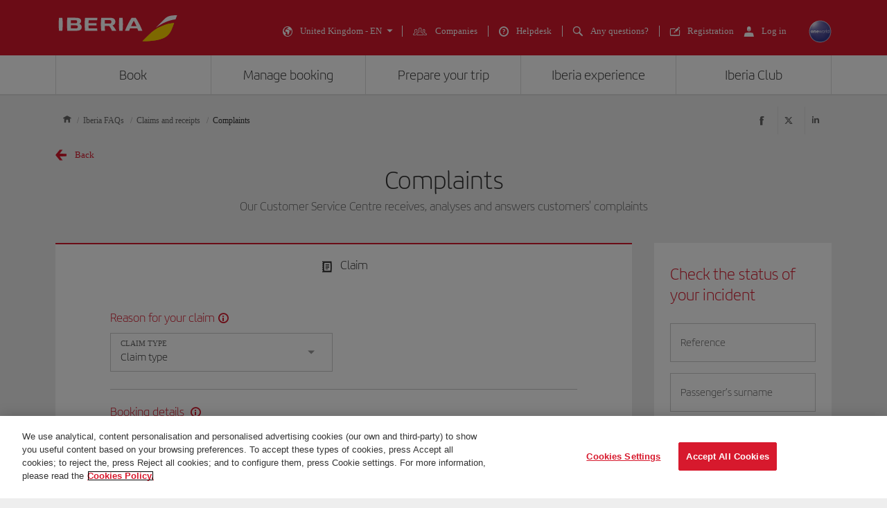

--- FILE ---
content_type: text/html;charset=UTF-8
request_url: https://www.iberia.com/gb/customer-relations/
body_size: 31760
content:
<!DOCTYPE html PUBLIC "-//W3C//DTD XHTML+ARIA 1.0//EN" "http://www.w3.org/WAI/ARIA/schemata/xhtml-aria-1.dtd">
<html lang='en' xml:lang='en' xmlns="http://www.w3.org/1999/xhtml"><head><meta http-equiv="X-UA-Compatible" content="IE=Edge"/>
	<meta charset="UTF-8"/>
	<meta name="viewport" content="width=device-width, initial-scale=1.0"/>
	<link rel="manifest" href="/manifest/manifest_en.json">
	<meta name="theme-color" content="#D7192D"/>
	<title>Complaints about service - Iberia United Kingdom</title>
	<meta content="Our Customer Service Centre includes an Iberia Complaints Service for handling customers' complaints and suggestions" name="description" />
	<meta content="Customer Service Centres" name="keywords" />
	<meta content="Complaints about service - Iberia United Kingdom" name="title" />
	<meta content="Complaints about service - Iberia United Kingdom" http-equiv="title" />
	<meta content="Iberia" name="author" />
	<meta name="robots" content="noindex,nofollow" />
	<meta name="geo.region" content='GB' />
	<meta content='GB' name="geo.region" /><meta property="og:title" content="Complaints about service - Iberia United Kingdom" />
	<meta property="og:type" content="article" />
	<meta property="og:url" content='/gb/customer-relations/' />
	<meta property="og:image" content='https://www.iberia.com/wcs/imagenes/otros/iberia-rrss.png' />
	<meta property="og:site_name" content="Iberia" />
	<meta property="og:description" content="Our Customer Service Centre includes an Iberia Complaints Service for handling customers' complaints and suggestions" />
	<meta property="og:site_name" content="IBERIA.COM" />
	<meta property="og:locale" content='en_GB' />
	<meta property="article:published_time" content="Fri Dec 13 08:48:49 CET 2024" />
	<meta property="article:modified_time" content="Fri Dec 13 08:48:49 CET 2024" /><meta name="twitter:card" content="summary" />
	<meta name="twitter:site" content="@Iberia"/> 
	<meta name="twitter:title" content="Complaints about service - Iberia United Kingdom" />
	<meta name="twitter:description" content="Our Customer Service Centre includes an Iberia Complaints Service for handling customers' complaints and suggestions" />
	<meta name="twitter:image" content='https://www.iberia.com/wcs/imagenes/otros/iberia-rrss.png'/>
	<meta itemprop="image" content='https://www.iberia.com/wcs/imagenes/otros/iberia-rrss.png'/>
	<link rel="icon" href="/wcs/imagenes/iconos/favicon.ico" type="image/x-icon"/>
	<link rel="preconnect" href="//sb.monetate.net">
	<link rel="preconnect" href="//se.monetate.net">
	<link rel="preconnect" href="//s3.eu-central-1.amazonaws.com">
	<link rel="preconnect" href="//www.googleadservices.com">
	<link rel="dns-prefetch" href="//sb.monetate.net">
	<link rel="dns-prefetch" href="//se.monetate.net">
	<link rel="dns-prefetch" href="//s3.eu-central-1.amazonaws.com">
    <link rel="dns-prefetch" href="//www.googleadservices.com"><link rel="icon" type="image/png" sizes="16x16" href="/wcs/logos/iberia/Icon-16x16.png">
  <link rel="icon" type="image/png" sizes="32x32" href="/wcs/logos/iberia/Icon-32x32.png">
  <meta name="apple-mobile-web-app-capable" content="yes">
  <meta name="apple-mobile-web-app-status-bar-style" content="#ffffff">
  <meta name="apple-mobile-web-app-title" content="Iberia">
  <link rel="apple-touch-startup-image" href="/wcs/logos/iberia/Icon-640x1136.png" media="(device-width: 320px) and (device-height: 568px) and (-webkit-device-pixel-ratio: 2) and (orientation: portrait)">
  <link rel="apple-touch-startup-image" href="/wcs/logos/iberia/Icon-750x1294.png" media="(device-width: 375px) and (device-height: 667px) and (-webkit-device-pixel-ratio: 2) and (orientation: portrait)">
  <link rel="apple-touch-startup-image" href="/wcs/logos/iberia/Icon-1242x2148.png" media="(device-width: 414px) and (device-height: 736px) and (-webkit-device-pixel-ratio: 3) and (orientation: portrait)">
  <link rel="apple-touch-startup-image" href="/wcs/logos/iberia/Icon-1125x2436.png" media="(device-width: 375px) and (device-height: 812px) and (-webkit-device-pixel-ratio: 3) and (orientation: portrait)">
  <link rel="apple-touch-startup-image" href="/wcs/logos/iberia/Icon-1536x2048.png" media="(min-device-width: 768px) and (max-device-width: 1024px) and (-webkit-min-device-pixel-ratio: 2) and (orientation: portrait)">
  <link rel="apple-touch-startup-image" href="/wcs/logos/iberia/Icon-1668x2224.png" media="(min-device-width: 834px) and (max-device-width: 834px) and (-webkit-min-device-pixel-ratio: 2) and (orientation: portrait)">
  <link rel="apple-touch-startup-image" href="/wcs/logos/iberia/Icon-2048x2732.png" media="(min-device-width: 1024px) and (max-device-width: 1024px) and (-webkit-min-device-pixel-ratio: 2) and (orientation: portrait)">
  <link rel="apple-touch-icon" sizes="180x180" href="/wcs/logos/iberia/Icon-180.png">
  <meta name="msapplication-TileColor" content="#D7192D">
	<script type="text/javascript" src="/ruxitagentjs_ICANVfghqrux_10325251103172537.js" data-dtconfig="rid=RID_1644874207|rpid=208489139|domain=iberia.com|reportUrl=/rb_bf68025iux|app=9519279760925a07|cuc=wb56dkx5|owasp=1|mel=100000|featureHash=ICANVfghqrux|dpvc=1|md=mdcc11=bdatalayer_general.quadrigam,mdcc12=bdigital_data.Quadrigam,mdcc13=bdatalayer_general.mercado|lastModification=1766503861895|tp=500,50,0|rdnt=1|uxrgce=1|srbbv=2|agentUri=/ruxitagentjs_ICANVfghqrux_10325251103172537.js"></script><script type="text/javascript">
				var monetateT = new Date().getTime();
				(function() {
						var p = document.location.protocol;
						var d = document.domain;
						var src ="";
					switch (d) {
						case "www.iberia.com":
						case "pro.iberia.com":
						case "pre.iberia.com":
						case "prod-aem.iberia.com":
						case "pre-aem.iberia.com":
										src = "e.monetate.net/js/2/a-5c6d3edb/p/iberia.com/custom.js";
										break;
						case "int.iberia.com":
						case "dev-aem.iberia.com":
										src = "e.monetate.net/js/2/a-5c6d3edb/d/int.iberia.com/custom.js";
										break;
						case "preb.iberia.es":
										src = "e.monetate.net/js/2/a-5c6d3edb/d2/preb.iberia.es/custom.js";
										break;
						case "pree.iberia.es":
										src = "e.monetate.net/js/2/a-5c6d3edb/d/pree.iberia.es/custom.js";
										break;
						case "pred.iberia.es":
										src = "e.monetate.net/js/2/a-5c6d3edb/d/pred.iberia.es/custom.js";
										break;
						default:
										src = "e.monetate.net/js/2/a-5c6d3edb/d/preprod.iberia.com/custom.js";
										break;
											}
					if (p == "http:" || p == "https:") {
						var m = document.createElement('script');
						m.type = 'text/javascript';
						m.async = true;
						m.src = (p == "https:" ? "https://s" : "http://") + src;
						var s = document.getElementsByTagName('script')[0];
						s.parentNode.insertBefore(m, s);
					}
				})();
			</script><!-- Google Tag Manager -->
	<script>(function(w,d,s,l,i){w[l]=w[l]||[];w[l].push({'gtm.start':
	new Date().getTime(),event:'gtm.js'});var f=d.getElementsByTagName(s)[0],
	j=d.createElement(s),dl=l!='dataLayer'?'&l='+l:'';j.async=true;j.src=
	'https://www.googletagmanager.com/gtm.js?id='+i+dl;f.parentNode.insertBefore(j,f);
	})(window,document,'script','dataLayer','GTM-MMC2QND');</script>
	<!-- End Google Tag Manager -->
	<link rel="canonical" href='https://www.iberia.com/gb/customer-relations/' /><link rel="alternate" href='https://www.iberia.com/cz/relaciones-cliente/' hreflang='es-CZ' /><link rel="alternate" href='https://www.iberia.com/cz/customer-relations/' hreflang='en-CZ' /><link rel="alternate" href='https://www.iberia.com/se/relaciones-cliente/' hreflang='es-SE' /><link rel="alternate" href='https://www.iberia.com/jp/customer-relations/' hreflang='en-JP' /><link rel="alternate" href='https://www.iberia.com/pt/atencao-ao-cliente/' hreflang='pt-PT' /><link rel="alternate" href='https://www.iberia.com/ru/relaciones-cliente/' hreflang='es-RU' /><link rel="alternate" href='https://www.iberia.com/ru/customer-relations/' hreflang='en-RU' /><link rel="alternate" href='https://www.iberia.com/ru/klientam/' hreflang='ru-RU' /><link rel="alternate" href='https://www.iberia.com/ar/customer-relations/' hreflang='en-AR' /><link rel="alternate" href='https://www.iberia.com/ie/customer-relations/' hreflang='en-IE' /><link rel="alternate" href='https://www.iberia.com/il/relaciones-cliente/' hreflang='es-IL' /><link rel="alternate" href='https://www.iberia.com/il/customer-relations/' hreflang='en-IL' /><link rel="alternate" href='https://www.iberia.com/dz/relations-clients/' hreflang='fr-DZ' /><link rel="alternate" href='https://www.iberia.com/ar/relaciones-cliente/' hreflang='es-AR' /><link rel="alternate" href='https://www.iberia.com/at/relaciones-cliente/' hreflang='es-AT' /><link rel="alternate" href='https://www.iberia.com/at/kundenbetreuung/' hreflang='de-AT' /><link rel="alternate" href='https://www.iberia.com/ie/relaciones-cliente/' hreflang='es-IE' /><link rel="alternate" href='https://www.iberia.com/hu/customer-relations/' hreflang='en-HU' /><link rel="alternate" href='https://www.iberia.com/fr/relations-clients/' hreflang='fr-FR' /><link rel="alternate" href='https://www.iberia.com/be/customer-relations/' hreflang='en-BE' /><link rel="alternate" href='https://www.iberia.com/pa/relaciones-cliente/' hreflang='es-PA' /><link rel="alternate" href='https://www.iberia.com/cu/customer-relations/' hreflang='en-CU' /><link rel="alternate" href='https://www.iberia.com/pa/customer-relations/' hreflang='en-PA' /><link rel="alternate" href='https://www.iberia.com/gt/customer-relations/' hreflang='en-GT' /><link rel="alternate" href='https://www.iberia.com/uy/relaciones-cliente/' hreflang='es-UY' /><link rel="alternate" href='https://www.iberia.com/hu/relaciones-cliente/' hreflang='es-HU' /><link rel="alternate" href='https://www.iberia.com/be/relations-clients/' hreflang='fr-BE' /><link rel="alternate" href='https://www.iberia.com/br/relaciones-cliente/' hreflang='es-BR' /><link rel="alternate" href='https://www.iberia.com/br/atencao-ao-cliente/' hreflang='pt-BR' /><link rel="alternate" href='https://www.iberia.com/ch/relaciones-cliente/' hreflang='es-CH' /><link rel="alternate" href='https://www.iberia.com/ch/kundenbetreuung/' hreflang='de-CH' /><link rel="alternate" href='https://www.iberia.com/ch/relations-clients/' hreflang='fr-CH' /><link rel="alternate" href='https://www.iberia.com/cl/customer-relations/' hreflang='en-CL' /><link rel="alternate" href='https://www.iberia.com/cn/relaciones-cliente/' hreflang='es-CN' /><link rel="alternate" href='https://www.iberia.com/sv/customer-relations/' hreflang='en-SV' /><link rel="alternate" href='https://www.iberia.com/cn/customer-relations/' hreflang='en-CN' /><link rel="alternate" href='https://www.iberia.com/cl/relaciones-cliente/' hreflang='es-CL' /><link rel="alternate" href='https://www.iberia.com/cn/zh/customer-relations/' hreflang='zh-CN' /><link rel="alternate" href='https://www.iberia.com/pr/customer-relations/' hreflang='en-PR' /><link rel="alternate" href='https://www.iberia.com/pt/relaciones-cliente/' hreflang='es-PT' /><link rel="alternate" href='https://www.iberia.com/co/customer-relations/' hreflang='en-CO' /><link rel="alternate" href='https://www.iberia.com/cr/relaciones-cliente/' hreflang='es-CR' /><link rel="alternate" href='https://www.iberia.com/cr/customer-relations/' hreflang='en-CR' /><link rel="alternate" href='https://www.iberia.com/cu/relaciones-cliente/' hreflang='es-CU' /><link rel="alternate" href='https://www.iberia.com/it/relaciones-cliente/' hreflang='es-IT' /><link rel="alternate" href='https://www.iberia.com/it/customer-relations/' hreflang='en-IT' /><link rel="alternate" href='https://www.iberia.com/it/relazioni-con-i-clienti/' hreflang='it-IT' /><link rel="alternate" href='https://www.iberia.com/jp/relaciones-cliente/' hreflang='es-JP' /><link rel="alternate" href='https://www.iberia.com/be/relaciones-cliente/' hreflang='es-BE' /><link rel="alternate" href='https://www.iberia.com/uy/customer-relations/' hreflang='en-UY' /><link rel="alternate" href='https://www.iberia.com/ve/relaciones-cliente/' hreflang='es-VE' /><link rel="alternate" href='https://www.iberia.com/ve/customer-relations/' hreflang='en-VE' /><link rel="alternate" href='https://www.iberia.com/dk/relaciones-cliente/' hreflang='es-DK' /><link rel="alternate" href='https://www.iberia.com/pe/customer-relations/' hreflang='en-PE' /><link rel="alternate" href='https://www.iberia.com/pr/relaciones-cliente/' hreflang='es-PR' /><link rel="alternate" href='https://www.iberia.com/mx/customer-relations/' hreflang='en-MX' /><link rel="alternate" href='https://www.iberia.com/nl/relaciones-cliente/' hreflang='es-NL' /><link rel="alternate" href='https://www.iberia.com/nl/customer-relations/' hreflang='en-NL' /><link rel="alternate" href='https://www.iberia.com/us/relaciones-cliente/' hreflang='es-US' /><link rel="alternate" href='https://www.iberia.com/nl/nl/customer-relations/' hreflang='nl-NL' /><link rel="alternate" href='https://www.iberia.com/us/customer-relations/' hreflang='en-US' /><link rel="alternate" href='https://www.iberia.com/mx/relaciones-cliente/' hreflang='es-MX' /><link rel="alternate" href='https://www.iberia.com/jp/ja/customer-relations/' hreflang='ja-JP' /><link rel="alternate" href='https://www.iberia.com/ma/relaciones-cliente/' hreflang='es-MA' /><link rel="alternate" href='https://www.iberia.com/ma/relations-clients/' hreflang='fr-MA' /><link rel="alternate" href='https://www.iberia.com/se/customer-relations/' hreflang='en-SE' /><link rel="alternate" href='https://www.iberia.com/sn/relaciones-cliente/' hreflang='es-SN' /><link rel="alternate" href='https://www.iberia.com/sn/relations-clients/' hreflang='fr-SN' /><link rel="alternate" href='https://www.iberia.com/sv/relaciones-cliente/' hreflang='es-SV' /><link rel="alternate" href='https://www.iberia.com/de/relaciones-cliente/' hreflang='es-DE' /><link rel="alternate" href='https://www.iberia.com/de/kundenbetreuung/' hreflang='de-DE' /><link rel="alternate" href='https://www.iberia.com/pe/relaciones-cliente/' hreflang='es-PE' /><link rel="alternate" href='https://www.iberia.com/dk/customer-relations/' hreflang='en-DK' /><link rel="alternate" href='https://www.iberia.com/do/relaciones-cliente/' hreflang='es-DO' /><link rel="alternate" href='https://www.iberia.com/do/customer-relations/' hreflang='en-DO' /><link rel="alternate" href='https://www.iberia.com/dz/relaciones-cliente/' hreflang='es-DZ' /><link rel="alternate" href='https://www.iberia.com/ec/relaciones-cliente/' hreflang='es-EC' /><link rel="alternate" href='https://www.iberia.com/ec/customer-relations/' hreflang='en-EC' /><link rel="alternate" href='https://www.iberia.com/es/relaciones-cliente/' hreflang='es-ES' /><link rel="alternate" href='https://www.iberia.com/co/relaciones-cliente/' hreflang='es-CO' /><link rel="alternate" href='https://www.iberia.com/es/relacions-clients/' hreflang='ca-ES' /><link rel="alternate" href='https://www.iberia.com/es/customer-relations/' hreflang='en-ES' /><link rel="alternate" href='https://www.iberia.com/fi/relaciones-cliente/' hreflang='es-FI' /><link rel="alternate" href='https://www.iberia.com/fi/customer-relations/' hreflang='en-FI' /><link rel="alternate" href='https://www.iberia.com/fr/relaciones-cliente/' hreflang='es-FR' /><link rel="alternate" href='https://www.iberia.com/gb/relaciones-cliente/' hreflang='es-GB' /><link rel="alternate" href='https://www.iberia.com/gb/customer-relations/' hreflang='en-GB' /><link rel="alternate" href='https://www.iberia.com/gr/relaciones-cliente/' hreflang='es-GR' /><link rel="alternate" href='https://www.iberia.com/gr/customer-relations/' hreflang='en-GR' /><link rel="alternate" href='https://www.iberia.com/gt/relaciones-cliente/' hreflang='es-GT' /><link rel="alternate" href='https://www.iberia.com/qa/relaciones-cliente/' hreflang='es-QA' /><link rel="alternate" href='https://www.iberia.com/qa/customer-relations/' hreflang='en-QA' /><link rel="alternate" href='https://www.iberia.com/ca/relations-clients/' hreflang='fr-CA' /><link rel="alternate" href='https://www.iberia.com/ca/customer-relations/' hreflang='en-CA' /><link rel="alternate" href='https://www.iberia.com/ca/relaciones-cliente/' hreflang='es-CA' /><!-- Etiquetas META-->
<!-- Archivos CSS-->

<link rel="stylesheet" type="text/css" href="/wcs_statics/css/modules.css?v=RT2025.18"/><link rel="preload" href="/wcs_statics/css/fonts/iberia/woff2/iberia.woff2" as="font" type="font/woff2" crossorigin="anonymous">
<link rel="preload" href="/wcs_statics/css/fonts/iberiaheadline/woff2/iberiaheadline.woff2" as="font" type="font/woff2" crossorigin="anonymous">
<link rel="preload" href="/wcs_statics/css/fonts/iberiatext/woff2/iberiatext.woff2" as="font" type="font/woff2" crossorigin="anonymous">
<!-- Fin archivos CSS-->
<!-- Archivos JS-->
<script type="text/javascript" defer src="/wcs_statics/js/libs.dependencies.js?v=RT2025.18" fetchpriority="high"></script>
<script type="text/javascript" defer src="/wcs_statics/js/init.js?v=RT2025.18"></script>
<script type="text/javascript" defer src="/wcs_statics/js/core.js?v=RT2025.18"></script>
<script type="text/javascript" defer src="/wcs_statics/js/main.js?v=RT2025.18"></script><script type="text/javascript" defer src="/wcs_statics/js/loadComponents.js?v=RT2025.18"></script><script type="text/javascript">
	var localeg = 'en';
	var localemasterg = '';
	var marketg = 'GB';

	var quadrigam = 'CEATCL';

	var jsonDLG, jsonDLG_NL;
	var customerDataService = 'https://ibisservices.iberia.com/api/cust-cust/rs/v1/customer/complete';
	var globalAppToken = 'aWJlcmlhX3dlYjo5ZGM4NzZjYi0xMDVkLTQ4MWItODM4Yy01NGUyNGQ3NDEwYzk=';
	var tokenURL = 'https://ibisauth.iberia.com/api/auth/realms/commercial_platform/protocol/openid-connect/token';
	var tokenUrlOB = 'https://ibisauth.iberia.com/api/auth/realms/on_business/protocol/openid-connect/token';
	var customerDataServiceOB = 'https://ibisservices.iberia.com/api/cmlm-mbm/rs/v1/membership';
    var obLoginXML= 'https://ibisservices.iberia.com/api/cmlm-mbm/rs/v1/saml-request/login';
	var obLoginSAMLResp = 'https://ibisservices.iberia.com/api/cmlm-mbm/rs/v1/onb/login';
    var obLogoutXML = 'https://ibisservices.iberia.com/api/cmlm-mbm/rs/v1/saml-request/logout';
	var samlOBURL = 'https://www-uat.onbusiness-programme.com/samlsso';
	var retrieveMemberDetailService = 'https://ibisservices.iberia.com/api/agl/v4/programmes/IBP/members/';
	var retrieveMemberDetailV2 = 'https://ibisservices.iberia.com/api/prlm-mbm/rs/v2/members/';
	var partnersDumboService = 'https://ibisservices.iberia.com/api/prlm-mbm/rs/v1/partners';
	var listAccountsService = 'https://ibisservices.iberia.com/api/agl/v1/members/{memberId}/programmes/IBP/schemes/accounts';
	var listSchemesWithTiersService = 'https://ibisservices.iberia.com/api/agl/v2/members/{memberId}/programmes/IBP/schemes/recognition-levels';
	var storeSessionService = 'https://ibisservices.iberia.com/api/prlm-psm/rs/v1/sessions';
	var releaseSessionService = 'https://ibisservices.iberia.com/api/prlm-psm/rs/v1/sessions/release';
	var commercialSellingDataService = 'https://ibisservices.iberia.com/api/rdu-loc/rs/loc/v1/location/market/commercialsellingdata';
	var encryptionDataService = 'https://ibisservices.iberia.com/api/utl-crm/rs/v1/data/transform';
	var eligibleTransactions = 'https://ibisservices.iberia.com/api/prlm-prm/rs/v1/members/{accountIdentifier}/eligibleTransactions';
	var salesforceLogoutCommunity = 'https://login.iberia.com/secur/logout.jsp';
	var salesforceRegistroIBZero = 'http://registro-iberia.iberia.com/';
	var salesforceRegistroIBPlus = 'http://registro-iberiaplus.iberia.com/';
	var urlRedirectOB = '/gb/search-engine-flights-with-points/';
	var activateOldLoginOB = 'false';
	var wineClubDomain = 'maridae.iberia.com';
	var irontecDomain = 'null';
	var prestashopDomain = 'prestashop.tgw-test.com';
	var omnichannelDomain = 'europe-west3-dex-bot-iberiaomnichanneleva.cloudfunctions.net';
	var hiddenCheckPayPointsOB = 'true';
	var hiddenSoftLogin = 'true';
	var hiddenVoucherPointsLinksOB = 'false';
	var hiddenClientsPointsOB = 'true';
	/*Inicialización de los objetos JSON*/
	if(typeof(datalayer_general)=='undefined'){
		datalayer_general = {};
	}

	if(typeof(datalayer_ecommerce)=='undefined'){
		datalayer_ecommerce = {};
	}

	if(typeof(digital_data)=='undefined'){
		digital_data = {};
	}

	datalayer_general = {
		'idioma': 'en',
                'mercado': 'GB',
        
		      	'quadrigam': 'CEATCL',
                'codigoSeguimiento': 'en/GB/CEATCL',
               
		'versionWeb': 'wcs',
		'modeWeb': window.innerWidth < 768 ? "mobile" : window.innerWidth >= 1024 ? "desktop" : "tablet"
	};

	digital_data.Language = 'en';
	digital_data.Market = 'GB';
	digital_data.VersionWeb = 'wcs';
	digital_data.ModeWeb = window.innerWidth < 768 ? 'mobile' : window.innerWidth >= 1024 ? 'desktop' : 'tablet';

	digital_data.Quadrigam = 'CEATCL';
	digital_data.TrackingCode = 'en/GB/CEATCL';


	function loadjscssfile(filename, filetype, defer,onload){
	    if (filetype=="js"){ //if filename is a external JavaScript file
	        var fileref=document.createElement('script');
	        fileref.setAttribute("type","text/javascript");
	        fileref.setAttribute("src", filename);
	        fileref.onload=onload;
	        if(defer===true)
	        	fileref.setAttribute("defer", "defer");
	    }
	    else if (filetype=="css"){ //if filename is an external CSS file
	        var fileref=document.createElement("link");
	        fileref.setAttribute("rel", "stylesheet");
	        fileref.setAttribute("type", "text/css");
	        fileref.setAttribute("href", filename);
	    }
	    if (typeof fileref!="undefined")
	        document.getElementsByTagName("head")[0].appendChild(fileref);
    }
	function loadDatePickerLanguage(defer,onload){
		
		if(localemasterg!=null && localemasterg!=''){
			var filename =  filename = "/wcs_statics/js/localization/datepicker-locales/datepicker-language_.js?v=RT2025.18",
			$obj = $("[src=\'"+filename+"\']",'head');
		}else{
			var filename = "/wcs_statics/js/localization/datepicker-locales/datepicker-language_en.js?v=RT2025.18",
			$obj = $("[src=\'"+filename+"\']",'head');
		}
		if ($obj.length==0 && ($("[data-function='cal-start']").length > 0 || $("[data-function='cal-form']").length > 0 || $("[data-journey]").length > 0)){
			loadjscssfile(filename,'js',defer,onload);
		} else if (typeof onload === 'function'){
			onload();
		}
	}

    //setPageType Method
	window.monetateQ = window.monetateQ || [];
	window.monetateQ.push([
	"setPageType",
	"CEATCL"
	]);

	function jsatOnDOMLoaded(){
		
		 window.monetateQ.push([
		"trackData"
		]);
	}
	function jsatOnload(){
		loadDatePickerLanguage(true, function() {
			dFrontJs.validationForm.init();
			if (document.querySelector('.ibe-searcher__calendar')){
				dFrontJs.ibe_searcher_calendar.init();
			}
		});  
		if(document.querySelector('.inte-load-formsJS')){
			loadjscssfile("/wcs_statics/js/forms.js?v=RT2025.18", "js",true);
		}
		var inbenta = function(){
			//Inbenta autocompleter in header. 
			loadjscssfile("//ayuda.iberia.com/av/jsonp/headerAutocompleter.css", "css");
			//$("#search-wrapper").off("click",inbenta); 
			$("#search").trigger("click");
		};

		$("#search-wrapper").one("click",inbenta);
		
		if($(".ibe-button.ibe-button--facebook.ibe-button--big.ibe-button--block").length > 0){			
						loadjscssfile("/wcs_statics/js/satisfly.js?v=RT2025.18", "js",true);
						}loadjscssfile("/wcs_statics/inbenta/inbenta-conf-en.min.js", "js");if($(".ibe-button.ibe-button--facebook.ibe-button--big.ibe-button--block").length > 0){			
						loadjscssfile("/wcs_statics/js/satisfly.js?v=RT2025.18", "js",true);
						}
		if ('serviceWorker' in navigator && 'caches' in window) {
			
				if(window.location.href.indexOf('sw=true') === -1){
				navigator.serviceWorker.getRegistrations()
					.then(function(registrations) {
					var index=0, stop=false;
					for(var index=0; index<registrations.length && !stop;index++){
						if(registrations[index].active.scriptURL.indexOf("ibe-wcs-sw.js") > 0){
							registrations[index].unregister();
							stop=true;
						}
					}
				});
				}
		}
	    
	}
	window.addEventListener("DOMContentLoaded", jsatOnDOMLoaded, false);
	window.addEventListener("load", jsatOnload, false);
</script><style id="critical-css">body {font-family: verdana,"Helvetica Neue", Helvetica, Arial, sans-serif;}
</style><span id = 'ibcomProperties' data-general-properties ='{"customerZeroContact":"https:\/\/ibisservices.iberia.com\/api\/pzmm-mbm\/rs\/v1\/members\/contact_details","customerDataService":"https:\/\/ibisservices.iberia.com\/api\/cust-cust\/rs\/v1\/customer\/complete","partnersDumboService":"https:\/\/ibisservices.iberia.com\/api\/prlm-mbm\/rs\/v1\/partners","citiesBAHService":"https:\/\/ibisservices.iberia.com\/api\/rdu-loc\/rs\/loc\/v1\/location\/cities\/","tokenUrlOB":"https:\/\/ibisauth.iberia.com\/api\/auth\/realms\/on_business\/protocol\/openid-connect\/token","hiddenSoftLogin":"true","retrieveMemberDetailV2":"https:\/\/ibisservices.iberia.com\/api\/prlm-mbm\/rs\/v2\/members\/","hiddenClientsPointsOB":"true","prestashopDomain":"prestashop.tgw-test.com","listSchemesWithTiersService":"https:\/\/ibisservices.iberia.com\/api\/agl\/v2\/members\/{memberId}\/programmes\/IBP\/schemes\/recognition-levels","quadrigam":"CEATCL","localemasterg":"","omnichannelDomain":"europe-west3-dex-bot-iberiaomnichanneleva.cloudfunctions.net","salesforceClientId":"3MVG98_Psg5cppyYNQC4m0lz1SyxsnyZ.TvQ4SHpYjeUKvc2_8ZBmjwS8nspd7op4N1dks_oUbY4hLCAejD8L","globalAppToken":"aWJlcmlhX3dlYjo5ZGM4NzZjYi0xMDVkLTQ4MWItODM4Yy01NGUyNGQ3NDEwYzk=","salesforceURL":"https:\/\/login.iberia.com\/services\/oauth2\/","samlOBURL":"https:\/\/www-uat.onbusiness-programme.com\/samlsso","salesforceRegistroIBPlus":"http:\/\/registro-iberiaplus.iberia.com\/","tokenURL":"https:\/\/ibisauth.iberia.com\/api\/auth\/realms\/commercial_platform\/protocol\/openid-connect\/token","staticsVersion":"?v=RT2025.18","salesforceRedirectUri":"\/integration\/ibplus\/login\/","salesforceRegistroIBZero":"http:\/\/registro-iberia.iberia.com\/","hiddenCheckPayPointsOB":"true","citiesVService":"https:\/\/ibisservices.iberia.com\/api\/rdu-loc\/rs\/loc\/v1\/location\/areas\/","releaseSessionService":"https:\/\/ibisservices.iberia.com\/api\/prlm-psm\/rs\/v1\/sessions\/release","localeg":"en","retrieveMemberDetailService":"https:\/\/ibisservices.iberia.com\/api\/agl\/v4\/programmes\/IBP\/members\/","hiddenVoucherPointsLinksOB":"false","customerZeroPersonal":"https:\/\/ibisservices.iberia.com\/api\/pzmm-mbm\/rs\/v1\/members\/personal_data","customerDataServiceOB":"https:\/\/ibisservices.iberia.com\/api\/cmlm-mbm\/rs\/v1\/membership","obLogoutXML":"https:\/\/ibisservices.iberia.com\/api\/cmlm-mbm\/rs\/v1\/saml-request\/logout","storeSessionService":"https:\/\/ibisservices.iberia.com\/api\/prlm-psm\/rs\/v1\/sessions","irontecDomain":null,"obLoginSAMLResp":"https:\/\/ibisservices.iberia.com\/api\/cmlm-mbm\/rs\/v1\/onb\/login","commercialSellingDataService":"https:\/\/ibisservices.iberia.com\/api\/rdu-loc\/rs\/loc\/v1\/location\/market\/commercialsellingdata","eligibleTransactions":"https:\/\/ibisservices.iberia.com\/api\/prlm-prm\/rs\/v1\/members\/{accountIdentifier}\/eligibleTransactions","loginMicroserviceUrl":"https:\/\/ibisservices.iberia.com\/api\/lgm-ul\/","marketg":"GB","salesforceLogoutCommunity":"https:\/\/login.iberia.com\/secur\/logout.jsp","encryptionDataService":"https:\/\/ibisservices.iberia.com\/api\/utl-crm\/rs\/v1\/data\/transform","obLoginXML":"https:\/\/ibisservices.iberia.com\/api\/cmlm-mbm\/rs\/v1\/saml-request\/login","avatarIBPLUSService":"https:\/\/ibisservices.iberia.com\/api\/cust-cust\/rs\/v1\/avatar","wineClubDomain":"maridae.iberia.com","urlRedirectOB":"\/gb\/search-engine-flights-with-points\/","listAccountsService":"https:\/\/ibisservices.iberia.com\/api\/agl\/v1\/members\/{memberId}\/programmes\/IBP\/schemes\/accounts"}'></span>
                              <script>!function(e){var n="https://s.go-mpulse.net/boomerang/";if("False"=="True")e.BOOMR_config=e.BOOMR_config||{},e.BOOMR_config.PageParams=e.BOOMR_config.PageParams||{},e.BOOMR_config.PageParams.pci=!0,n="https://s2.go-mpulse.net/boomerang/";if(window.BOOMR_API_key="VJ24M-53UXC-L3EJP-M8F56-JP45Z",function(){function e(){if(!o){var e=document.createElement("script");e.id="boomr-scr-as",e.src=window.BOOMR.url,e.async=!0,i.parentNode.appendChild(e),o=!0}}function t(e){o=!0;var n,t,a,r,d=document,O=window;if(window.BOOMR.snippetMethod=e?"if":"i",t=function(e,n){var t=d.createElement("script");t.id=n||"boomr-if-as",t.src=window.BOOMR.url,BOOMR_lstart=(new Date).getTime(),e=e||d.body,e.appendChild(t)},!window.addEventListener&&window.attachEvent&&navigator.userAgent.match(/MSIE [67]\./))return window.BOOMR.snippetMethod="s",void t(i.parentNode,"boomr-async");a=document.createElement("IFRAME"),a.src="about:blank",a.title="",a.role="presentation",a.loading="eager",r=(a.frameElement||a).style,r.width=0,r.height=0,r.border=0,r.display="none",i.parentNode.appendChild(a);try{O=a.contentWindow,d=O.document.open()}catch(_){n=document.domain,a.src="javascript:var d=document.open();d.domain='"+n+"';void(0);",O=a.contentWindow,d=O.document.open()}if(n)d._boomrl=function(){this.domain=n,t()},d.write("<bo"+"dy onload='document._boomrl();'>");else if(O._boomrl=function(){t()},O.addEventListener)O.addEventListener("load",O._boomrl,!1);else if(O.attachEvent)O.attachEvent("onload",O._boomrl);d.close()}function a(e){window.BOOMR_onload=e&&e.timeStamp||(new Date).getTime()}if(!window.BOOMR||!window.BOOMR.version&&!window.BOOMR.snippetExecuted){window.BOOMR=window.BOOMR||{},window.BOOMR.snippetStart=(new Date).getTime(),window.BOOMR.snippetExecuted=!0,window.BOOMR.snippetVersion=12,window.BOOMR.url=n+"VJ24M-53UXC-L3EJP-M8F56-JP45Z";var i=document.currentScript||document.getElementsByTagName("script")[0],o=!1,r=document.createElement("link");if(r.relList&&"function"==typeof r.relList.supports&&r.relList.supports("preload")&&"as"in r)window.BOOMR.snippetMethod="p",r.href=window.BOOMR.url,r.rel="preload",r.as="script",r.addEventListener("load",e),r.addEventListener("error",function(){t(!0)}),setTimeout(function(){if(!o)t(!0)},3e3),BOOMR_lstart=(new Date).getTime(),i.parentNode.appendChild(r);else t(!1);if(window.addEventListener)window.addEventListener("load",a,!1);else if(window.attachEvent)window.attachEvent("onload",a)}}(),"".length>0)if(e&&"performance"in e&&e.performance&&"function"==typeof e.performance.setResourceTimingBufferSize)e.performance.setResourceTimingBufferSize();!function(){if(BOOMR=e.BOOMR||{},BOOMR.plugins=BOOMR.plugins||{},!BOOMR.plugins.AK){var n=""=="true"?1:0,t="",a="aohc7lqxbzopc2lkvgga-f-d89fdffd4-clientnsv4-s.akamaihd.net",i="false"=="true"?2:1,o={"ak.v":"39","ak.cp":"1695263","ak.ai":parseInt("266645",10),"ak.ol":"0","ak.cr":9,"ak.ipv":4,"ak.proto":"h2","ak.rid":"25065d8d","ak.r":51663,"ak.a2":n,"ak.m":"dsca","ak.n":"essl","ak.bpcip":"3.142.47.0","ak.cport":44966,"ak.gh":"23.57.66.169","ak.quicv":"","ak.tlsv":"tls1.3","ak.0rtt":"","ak.0rtt.ed":"","ak.csrc":"-","ak.acc":"","ak.t":"1768597900","ak.ak":"hOBiQwZUYzCg5VSAfCLimQ==W7mCJ497LtRYhERPesvthbPlp05lwDto/nb7MITwaRvI5hG+CVQnhZPkn6umyLVcZFebsB/3+lcTPA9krZ10pJ7WLutwwJO4O5+4wca7DnTPZCrye9W7jIWJhaT8D64Qhsy1jxJGNrc/bUOEg/AkjvEwuUGat02RwZ+dopIoGJnmNqh4ul0tnv/[base64]","ak.pv":"696","ak.dpoabenc":"","ak.tf":i};if(""!==t)o["ak.ruds"]=t;var r={i:!1,av:function(n){var t="http.initiator";if(n&&(!n[t]||"spa_hard"===n[t]))o["ak.feo"]=void 0!==e.aFeoApplied?1:0,BOOMR.addVar(o)},rv:function(){var e=["ak.bpcip","ak.cport","ak.cr","ak.csrc","ak.gh","ak.ipv","ak.m","ak.n","ak.ol","ak.proto","ak.quicv","ak.tlsv","ak.0rtt","ak.0rtt.ed","ak.r","ak.acc","ak.t","ak.tf"];BOOMR.removeVar(e)}};BOOMR.plugins.AK={akVars:o,akDNSPreFetchDomain:a,init:function(){if(!r.i){var e=BOOMR.subscribe;e("before_beacon",r.av,null,null),e("onbeacon",r.rv,null,null),r.i=!0}return this},is_complete:function(){return!0}}}}()}(window);</script></head><body data-contentid='1476374133648' data-contenttype='Page'><!-- Template para pintar info del partner en cabecera --><script type="text/template" id="partnerInfoTmpl"><span id="loginPartnerAlert" class="ibe_form__radio ibe-login__partners-option"><input type="radio" name="partners" id="partner_san" value="partner_san" data-function="" class="ibe_form__radio-input"><label for="partner_san" class="ibe_form__radio-text ibe_form__radio-text--before ibe-login__partners-info"><span class="ibe-login__partners-info-logo"><img src="{{partnerLogo}}" alt="Partner logo" class="ibe-login__partner-info-logo-img"></span><span class="ibe-login__partners-data"><span class="ibe-login__partners-data-title"></span><span class="ibe-login__partners-data-discount"><a id="partnerHeaderLink" href='#' title="" data-get-literal='Get {{descuento}}% off' data-tier-premium="Premium" data-tier-basic="Basic" data-tier-elite="Elite" class='link link__regular link__regular--underline' target="_blank">{{dumbo.tierDiscount}}</a></span></span></label></span></script><!-- Template para pintar info del partner en cabecera de IBC --><script type="text/template" id="partnerInfoTmplIBC"><span id="loginPartnerAlert" class="ibe_form__radio ibe-login__partners-option"><input type="radio" name="partners" id="partner_san" value="partner_san" data-function="" class="ibe_form__radio-input"><label for="partner_san" class="ibe_form__radio-text ibe_form__radio-text--before ibe-login__partners-info"><span class="ibe-login__partners-info-logo"><img src="{{partnerLogo}}" alt="Partner  logo" class="ibe-login__partner-info-logo-img"></span><span class="ibe-login__partners-data"><span class="ibe-login__partners-data-title"></span><span class="ibe-login__partners-data-title" id="partnerHeaderLink" title="" data-get-literal='Get {{descuento}}% off' data-tier-premium="Premium" data-tier-basic="Basic" data-tier-elite="Elite" target="_self">{{dumbo.tierDiscount}}</span></span></label></span></script><!-- Google Tag Manager (noscript) -->
<noscript><iframe src="https://www.googletagmanager.com/ns.html?id=GTM-MMC2QND"
	height="0" width="0" style="display:none;visibility:hidden"></iframe></noscript>
	<!-- End Google Tag Manager (noscript) --><span id="loggedUserDefaults" style="display:none;visibility:hidden" data-inte-imgRoot="/wcs_statics/images/modules/ibe_cards/" data-inte-CLASICA="ibe-card-plus-normal.png" data-inte-PLATA="ibe-card-plus-silver.png" data-num-OnBusiness="OnBusiness number" data-num-IBPlus="Iberia Club number" data-inte-ORO="ibe-card-plus-gold.png" data-inte-PLATINO="ibe-card-plus-platino.png" data-inte-PLATINOPRIME="ibe-card-plus-platino-prime.png" data-partners-link='[{"SAN":"/cs/Satellite?c=Page&amp;childpagename=IberiaCOM%2FPage%2FIB_TP_Layout%2FBAHTwoColumnsSimple&amp;cid=6477602373262&amp;pagename=IB_SE%2FLogic%2FPage%2FWrapper-en_GB"},{"ECE":"#"},{"SUN":"/cs/Satellite?c=Page&amp;childpagename=IberiaCOM%2FPage%2FIB_Layout%2FuniversiaLanding&amp;cid=1476428186224&amp;pagename=IB_SE%2FLogic%2FPage%2FWrapper-en_GB"}]' data-inte-INFINITA="ibe-card-plus-infinita.png" data-inte-kids="ibe-card-plus-kids.png" data-inte-INFINITAPRIME="ibe-card-plus-infinita-prime.png" data-inte-ibplusLogoutURL="https://ibisauth.iberia.com/api/auth/realms/commercial_platform/protocol/openid-connect/logout" data-inte-ibplusLegacyLogout = "/web/logoff.do?tabId=&menuId=IBHMPI" data-check-PRE="iberia.es" data-inte-integrationHost="https://www.iberia.com" data-inte-modaltitlesession="Your session has expired" data-inte-modalbody1session="Your session timed out because the browser was idle." data-inte-modalbody2session="If you want, you can log in again to access your private area." data-inte-invalidcredentialsmsg="The Club Iberia Plus card number and password combination you have entered are incorrect. Please check the Club Iberia Plus number indicated and enter the correct password again." data-inte-repeatedmailmsg="Sorry, you can't use the email entered. Please try again with your Club Iberia Plus number." data-inte-generalerrormsg="Sorry, an error has occurred. Please try again later." data-inte-invalidcredentialsemail="The email and password combination you have entered is incorrect. Please check the email and enter the correct password again." data-inte-parentalcontrolmsg="Oops. You can't sign in to your Club Iberia Plus account. Please contact Customer Services." data-ibplustore-url="https://ibplustore.iberia.com/" data-inte-modalStoreSession="Login failed. Please try again in a few minutes. If the problem persists, please contact our Customer Services." data-switchfly-url="https://iberia.switchfly.com/apps/api/sso/profile" data-combinemyavios-url="https://wsx.avios.com/btt/btt" data-inte-invalidcredentialsemail="The email and password combination you have entered is incorrect. Please check the email and enter the correct password again." data-ibplustore-url="https://ibplustore.iberia.com/" data-buyGiftTransfer-url="https://ssogateway.points.com/SSOGateway/gateway.do" data-buyGiftIbCards-url="https://www.iberiacards.com/PortalPuntos/SSOGateway"></span><header class="ibe-header-new" data-msg-service-error="1476372120455"><div class="container"><div class="row"><div class="col-xs-12"><div class=" ibe-header-new__left ibe-header-new__left--small"><div class="ibe-header-new__menu hidden-xl hidden-lg"><div class="ibe-header-new__menu-box"><button type="button" data-menu-new="button" title ="Logo Iberia" class="ibe-header-new__menu-button"><span class="ibe-header-new__menu-icon"></span></button></div></div><a title="Iberia.com" class="ibe-header-new__logo-link" href='/gb/ '><figure class="ibe-header-new__logo"><img src="[data-uri]" data-src='/wcs/logos/iberia/logo-iberia.svg' alt='Logo Iberia' title='Cheap Iberia Flights' class='ibe-header-new__logo-img'/></figure></a></div><div class="ibe-header-new__right ibe-header-new__right--big" id="help-search"><div class="ibe-header-new__item hidden-md hidden-sm hidden-xs"><p title="" data-toggle="collapse" data-target="#tool_lang" class="pointer ibe-header-new__link ibe-header-new__link-icon ibe-header-new__lang icon-idiomas_web collapsed"><span class="ibe-header-new__text">United Kingdom - EN</span></p><div id="tool_lang" data-toggle="container" class="ibe-header-new__lang-collapse"><form id="localeMarketForm" action="#" method="get" class="ibe_form"><fieldset><legend class="hideAccessible">Language</legend><div id="language" class="ibe_form__group no_marginTop"><label for="mercado" class="ibe_form__selectize--label"></label><select id="mercado" name="mercado" data-selectmenu-edit="data-selectmenu-edit" data-placeholder="Country"	class="ibe_form__selectize ibe_form__selectize--placeholder"><option value="DZ">Algérie</option><option value="AR">Argentina</option><option value="BE">Belgique</option><option value="BR">Brasil</option><option value="CA">Canada</option><option value="CL">Chile</option><option value="CO">Colombia</option><option value="CR">Costa Rica</option><option value="CU">Cuba</option><option value="CZ">Czech Republic</option><option value="DK">Denmark</option><option value="DE">Deutschland</option><option value="EC">Ecuador</option><option value="SV">El Salvador</option><option value="ES">España</option><option value="FI">Finland</option><option value="FR">France</option><option value="GR">Greece</option><option value="GT">Guatemala</option><option value="HU">Hungary</option><option value="IE">Ireland</option><option value="IL">Israel</option><option value="IT">Italia</option><option value="MA">Maroc</option><option value="MX">México</option><option value="NL">Netherlands</option><option value="AT">Österreich</option><option value="PA">Panamá</option><option value="PE">Perú</option><option value="PT">Portugal</option><option value="PR">Puerto Rico</option><option value="QA">Qatar</option><option value="DO">República Dominicana</option><option value="CH">Schweiz</option><option value="SN">Sénégal</option><option value="SE">Sweden</option><option selected value="GB">United Kingdom</option><option value="UY">Uruguay</option><option value="US">USA</option><option value="VE">Venezuela</option><option value="RU">Россия</option><option value="CN">中国</option><option value="JP">日本</option></select></div><div class="ibe_form__group"><label for="idioma" class="ibe_form__selectize--label"></label><select id="idioma" name="idioma" data-selectmenu-edit="data-selectmenu-edit" data-placeholder="Language" class="ibe_form__selectize ibe_form__selectize--placeholder"><option selected value='en'>English</option><option  value='es'>Español</option></select></div><button class="ibe-button ibe-button--red ibe-button--big ibe-button--block localeMarketForm">Accept</button></fieldset></form></div></div><div class="ibe-header-new__item hidden-md hidden-sm hidden-xs"><div class="ibe-header-new__item hidden-md hidden-sm hidden-xs"><a href="/gb/companies/on-business/" title="" data-toggle="" data-target="#tool_onbusiness" class="ibe-header-new__link ibe-header-new__link-icon ibe-header-new__company icon-empresas inte-ob-modallink"><span class="ibe-header-new__text">Companies</span></a><div id="tool_onbusiness" data-toggle="container" data-onbusiness="onbusiness" data-activateob="" data-listid="1476374302415" class="ibe-login hidden-xs hidden-sm hidden-md"></div></div></div><div class=" ibe-header-new__item hidden-md hidden-sm hidden-xs"><a href='/gb/faqs/' title='Go to Helpdesk' class="ibe-header-new__link ibe-header-new__link-icon ibe-header-new__help icon-ayuda"><span class="ibe-header-new__text visible-xl">Helpdesk</span></a></div><div class="ibe-header-new__item ibe-header-new__dudes hidden-md hidden-sm hidden-xs" id="search-wrapper"><form action='https://help.iberia.com/results' method="get" class="ibe_form"><fieldset><legend class="hideAccessible">Write your doubts here</legend><div class="ibe-header-new__dudes-search"><label for="questions" class="hideAccessible">Write your doubts here</label><input id="search" name="query" maxlength="100" type="text" placeholder="Write your doubts here" class="ibe-header-new__dudes-input" aria-owns="autocompleter-inbenta-container" /><button type="submit" class="ibe-header-new__dudes-search-link icon-buscar" title="" ></button></div></fieldset></form><div class="ibe-header-new__dudes-linkbox"><a data-dudes="dudes" title="Any questions?" class="ibe-header-new__link ibe-header-new__link-icon ibe-header-new__dudes-link icon-buscar"><span class="ibe-header-new__text visible-xl">Any questions?</span></a></div></div><div id="publicUser" style="visibility:hidden" class="ibe-header-new__item ibe-header-new__login"><a href="/gb/iberia/register/" title="Sign up for Iberia" class="ibe-header-new__link ibe-header-new__link-icon icon-editar visible-lg-inline-block visible-xl-inline-block hidden-xs hidden-sm hidden-md inte-register"><span class="ibe-header-new__text visible-xl">Registration</span></a><a href="javascript:void(0)" data-toggle="collapse" data-target="#tool_login" title="Log in to Iberia Club" class="ibe-header-new__link ibe-header-new__link-icon icon-perfil_login visible-lg-inline-block visible-xl-inline-block hidden-xs hidden-sm hidden-md"><span class="ibe-header-new__text visible-xl">Log in</span></a><a href="/gb/iberia/register/" title="Sign up for Iberia" class="ibe-header-new__link ibe-header-new__link-icon ibe-header-new__link-register icon-editar visible-md-inline-block visible-sm-inline-block visible-xs-inline-block hidden-lg hidden-xl inte-register"><span class="ibe-header-new__text visible-xl">Registration</span></a><a href="javascript:void(0)" data-modal-id=".fc-dialog-login" title="Log in to Iberia Club" class="inte-login-btnModal ibe-header-new__link ibe-header-new__link-icon icon-perfil_login visible-md-inline-block visible-sm-inline-block visible-xs-inline-block hidden-lg hidden-xl"><span class="ibe-header-new__text visible-xl">Log in</span></a>
						<div id="tool_login" data-toggle="container" data-login="login" class="ibe-login hidden-xs hidden-sm hidden-md"><div class="ibe-login__box"><div class="ibe-login__options hidden-lg hidden-xl"><button data-login="close" type="button" class="ibe-login__close icon-cerrar"><span class="hideAccessible">Close</span></button></div><div data-modal-login="desktop" class='ibe-login__iframeBox'><div data-loading class="ibe-loading__overlay ibe-loading__overlay--light"><div class="ibe-loading__spinner"><div class="ibe-loading__icon"><div class="circle"></div><div class="circle"></div></div><div class="ibe-loading__text">Loading...</div></div></div></div></div></div></div><div id="loggedUser" class="ibe-header-new__item ibe-header-new__logged hidden"><div class="ibe-header-new__link"><p title="User" data-toggle="collapse" data-target="#tool_logged" data-focusin="data-focusin" aria-expanded="false" data-icon="icon-subir_archivos" class="pointer ibe-header-new__logged-link icon-editar_perfil"><img src="/wcs_statics/images/modules/icons/svgs/editar_perfil_red.svg" alt="" class="ibe-header-new__logged-img hidden-xs hidden-sm hidden-md"/><span class="ibe-header-new__logged-txt ibe-header-new__logged-txt--underline hidden-xs hidden-sm hidden-md">Hello&nbsp;<span id="loggedUserName" class="ibe-header-new__logged-txt"></span></span><p class="ibe-header-new__logged-txt hidden-xs hidden-sm hidden-md"><span id="loggedUserAvios"></span><span class="ibe-header-new__logged-txt">&nbsp;Avios</span></p></a></div><div id="tool_logged" data-toggle="container" data-login="logged" class="ibe-login ibe-login--logged"><div class="ibe-login__group hidden-xl hidden-lg"><figure class="ibe-login__logged-figure"><img src="/wcs_statics/images/modules/icons/svgs/editar_perfil_red.svg" alt="" class="ibe-login__logged-img"/></figure><p class="ibe-login__logged-title">Hello&nbsp;<span class="bold loggedUserName"></span></p></div><div class="ibe-login__group ibe-login__group--no-border-bottom"><figure class="ibe-login__figure" id ="ibplus-card-fig" ></figure><div class="ibe-login__content" id ="ibplus-card-info"><p class="ibe-login__logged-text">Avios balance:&nbsp;<a id ="loggedUserAviosNew" href='/gb/iberiaplus/my-iberia-plus/#!/IBAVIO' title="Go to your Avios" class="link link__regular link__regular--underline"></a></p></div></div><div class="ibe-login__group"><div class="ibe-login__partners"><p class="ibe-login__partners__title">Choose from your different Plans</p><div id="partnersHeaderContainer"></div><span class="ibe_form__radio ibe-login__partners-option"><input type="radio" name="partners" id="partner_no" value="partner_no" data-function="" checked="checked" class="ibe_form__radio-input"><label for="partner_no" class="ibe_form__radio-text ibe_form__radio-text--before ibe-login__partners-info"><span class="ibe-login__partners-data"><span class="ibe-login__partners-data-title">I prefer not to choose any plan.</span></span></label></span>
									<div class="ibe-login__warning hidden" id="passConfirmSoftUser">
										<span class="ibe-login__warning-text">For security reasons, <a href='/integration/ibplus/login/?referralURL=ocpame2idlb000051-var-nlb-int.w-prod-cc-ibcom-platform.aws.iberia.es' id="redirectToSale" title="please enter your password again to benefit from your programme." data-focusin="data-focusin" class="ibe-login__warning-text-link"> please enter your password again to benefit from your programme.</a></span>
                    				</div></div></div><div class="ibe-login__group"><ul class="ibe-login__list"><li class=" ibe-login-iberiaplusnew-li "  style=""><img src="/wcs/imagenes/ibplus/iconos/Mi iberia.svg" title="Mi iberia" alt="Mi iberia" class="ibe-login-iberiaplusnew-image" style="margin-bottom: -0.20rem;">
													<a href="/gb/en/mi-iberia/#/IBPHOM" title="Mi Iberia"    class="ibe-login-iberiaplusnew-a link link__regular link--no-underline ">Mi Iberia</a></li><li class="ibe-menu-new__item--column ibe-login-iberiaplusnew-li paddingnone-xs"  style="padding-top:0.75rem"><img src="/wcs/imagenes/ibplus/iconos/perfil.svg" title="Mi perfil" alt="Mi perfil" class="ibe-login-iberiaplusnew-image" style="margin-bottom: -0.20rem;">
													<a href="/gb/en/mi-iberia/#/IBDAPE" title="My profile" target="_self"   class="ibe-login-iberiaplusnew-a link link__regular link--no-underline ">My profile</a></li><li class="ibe-menu-new__item--column ibe-login-iberiaplusnew-li "  style=""><img src="/wcs/imagenes/ibplus/iconos/Mis viajes.svg" title="Mis Viajes" alt="Mis Viajes" class="ibe-login-iberiaplusnew-image" style="margin-bottom: -0.20rem;">
													<a href="/gb/en/mi-iberia/#/IBTRIP" title="My trips" target="_self"   class="ibe-login-iberiaplusnew-a link link__regular link--no-underline ">My trips</a></li><li class="ibe-menu-new__item--column ibe-login-iberiaplusnew-li "  style=""><img src="/wcs/imagenes/ibplus/iconos/Mis viajes.svg" title="Mis Viajes" alt="Mis Viajes" class="ibe-login-iberiaplusnew-image" style="margin-bottom: -0.20rem;">
													<a href="/gb/en/mi-iberia/#/IBMIBP" title="My Iberia Club"    class="ibe-login-iberiaplusnew-a link link__regular link--no-underline ">My Iberia Club</a></li></ul></div><div class="ibe-login__group"><p title="Log out"    class="pointer logOut-action ibe-login__link-logout icon-subir_archivos ">Log out</p></div></div></div><div id="loggedUser-Zero" class="ibe-header-new__item ibe-header-new__logged hidden"><div class="ibe-header-new__link"><a href="#" title="User" data-toggle="collapse" data-target="#tool_logged-Zero" data-focusin="data-focusin" aria-expanded="false" data-icon="icon-subir_archivos" class="ibe-header-new__logged-link icon-editar_perfil"><img src="/wcs_statics/images/modules/icons/svgs/editar_perfil_red.svg" alt="" class="ibe-header-new__logged-img hidden-xs hidden-sm hidden-md"/><span class="ibe-header-new__logged-txt ibe-header-new__logged-txt--underline hidden-xs hidden-sm hidden-md">Hello&nbsp;<span class="ibe-header-new__logged-txt inte-loggedUsernameZero"></span></span></a></div><div id="tool_logged-Zero" data-toggle="container" data-login="logged" class="ibe-login ibe-login--logged"><div class="ibe-login__group hidden-xl hidden-lg"><figure class="ibe-login__logged-figure"><img src="/wcs_statics/images/modules/icons/svgs/editar_perfil_red.svg" alt="" class="ibe-login__logged-img"/></figure><p class="ibe-login__logged-title">Hello&nbsp;<span class="bold inte-loggedUsernameZero"></span></p></div><div class="ibe-login__group"><figure class="ibe-login__figure ibe-login__figure--zero"><img src="[data-uri]" data-src="/wcs_statics/images/modules/icons/svgs/obtencion-avios.svg" class="ibe-login__img"/></figure><div class="ibe-login__content ibe-login__content--zero"><p class="ibe-login__logged-text"><p class="ibe-login__logged-text"><a class="link link__regular link__regular--important" href="	/gb/en/mi-iberia/#/IBMIBP" id="redirectUniversia" title="Register with Iberia Club">Register with Iberia Club</a> and start enjoying all the advantages.&nbsp;&nbsp;</p>
</p></div></div><div class="ibe-login__group hidden">							
							</div><div class="ibe-login__group"><ul class="ibe-login__list"><li class=" ibe-login-iberiaplusnew-li "  style=""><img src="/wcs/imagenes/ibplus/iconos/Mi iberia.svg" title="Mi iberia" alt="Mi iberia" class="ibe-login-iberiaplusnew-image" style="margin-bottom: -0.20rem;">
													<a href="/gb/en/mi-iberia/#/IBPHOM" title="Mi Iberia"    class="ibe-login-iberiaplusnew-a link link__regular link--no-underline ">Mi Iberia</a></li><li class="ibe-menu-new__item--column ibe-login-iberiaplusnew-li paddingnone-xs"  style="padding-top:0.75rem"><img src="/wcs/imagenes/ibplus/iconos/perfil.svg" title="Mi perfil" alt="Mi perfil" class="ibe-login-iberiaplusnew-image" style="margin-bottom: -0.20rem;">
													<a href="/gb/en/mi-iberia/#/IBDAPE" title="My profile" target="_self"   class="ibe-login-iberiaplusnew-a link link__regular link--no-underline ">My profile</a></li><li class="ibe-menu-new__item--column ibe-login-iberiaplusnew-li "  style=""><img src="/wcs/imagenes/ibplus/iconos/Mis viajes.svg" title="Mis Viajes" alt="Mis Viajes" class="ibe-login-iberiaplusnew-image" style="margin-bottom: -0.20rem;">
													<a href="/gb/en/mi-iberia/#/IBTRIP" title="My trips" target="_self"   class="ibe-login-iberiaplusnew-a link link__regular link--no-underline ">My trips</a></li><li class="ibe-menu-new__item--column ibe-login-iberiaplusnew-li "  style=""><img src="/wcs/imagenes/ibplus/iconos/Mis viajes.svg" title="Mis Viajes" alt="Mis Viajes" class="ibe-login-iberiaplusnew-image" style="margin-bottom: -0.20rem;">
													<a href="/gb/en/mi-iberia/#/IBMIBP" title="My Iberia Club"    class="ibe-login-iberiaplusnew-a link link__regular link--no-underline ">My Iberia Club</a></li></ul></div><div class="ibe-login__group"><p title="Log out"    class="pointer logOut-action ibe-login__link-logout icon-subir_archivos ">Log out</p></div></div></div><div id="loggedOBUser" class="ibe-header-new__item ibe-header-new__logged hidden"><div class="ibe-header-new__link"><a id ='OBHeader' href="#" title="User" data-toggle="collapse" data-focusin="data-focusin" data-target="#tool_loggedOB" aria-expanded="false" data-icon="icon-subir_archivos" class="ibe-header-new__logged-link icon-editar_perfil"><img src="/wcs_statics/images/modules/icons/svgs/editar_perfil_red.svg" alt="" class="ibe-header-new__logged-img hidden-xs hidden-sm hidden-md"/><span class="ibe-header-new__logged-txt ibe-header-new__logged-txt--underline hidden-xs hidden-sm hidden-md inte-obUsername">
									Hello&nbsp;
									<span class="ibe-header-new__logged-txt">On Business Customer</span>
								</span><p id="sectionPointsOB" class="ibe-header-new__logged-txt hidden-xs hidden-sm hidden-md"><span id="loggedUserPoints"></span><span class="ibe-header-new__logged-txt">&nbsp;Points</span></p></a></div><div id="tool_loggedOB" data-toggle="container" data-login="logged" class="ibe-login ibe-login--logged ibe-login--business"><div class="ibe-login__group hidden-xl hidden-lg"><figure class="ibe-login__logged-figure"><img src="/wcs_statics/images/modules/icons/svgs/editar_perfil_red.svg" alt="" class="ibe-login__logged-img"/></figure><p class="ibe-login__logged-title inte-obUsername">Hello&nbsp;<span class="ibe-header-new__logged-txt">On Business Customer</span></p></div><div class="ibe-login__group"><figure class="ibe-login__figure"><img src="[data-uri]" data-src='/wcs_statics/images/modules/ibe_header/business.png' alt='On Business Icon' title='On Business Icon' class='ibe-login__img'/></figure><div class='ibe-login__content hidden' id = "OBModalInfo">
										<p class='ibe-login__logged-text' id= "OBrolCIP"></p>
                                        <p class='ibe-login__logged-text' id= "OBidentifier">ID:&nbsp;</p>
                                        <p class='ibe-login__logged-text' id = "OBstatus">Level:&nbsp;</p>
                                        <p class='ibe-login__logged-text' id="OBAmount">Points:&nbsp;</p>
                                    </div>
                                </div><div class="ibe-login__group"><ul class="ibe-login__list"><li class="ibe-login__list-item"><a href='/gb/en/on-business/#/points' data-asset-id="1476892734396" title='Points' class="link link__regular link--no-underline link-puntos">Points</a></li><li class="ibe-login__list-item"><a href='/gb/en/on-business/#/vouchers' data-asset-id="1476892735119" title='Vouchers' class="link link__regular link--no-underline link-bono">Vouchers</a></li><li class="ibe-login__list-item"><a href='/gb/onbusiness/my-payment-cards/' data-asset-id="1476374434485" title='Card management' class="link link__regular link--no-underline link-other">Card management</a></li><li class="ibe-login__list-item"><a href='/gb/onbusiness/my-invoices/' data-asset-id="1476400808272" title='Invoice management' class="link link__regular link--no-underline link-other">Invoice management</a></li><li class="ibe-login__list-item"><a href='/gb/flight-search-engine/' data-asset-id="1476374435056" title='Bookings' class="link link__regular link--no-underline link-other">Bookings</a></li></ul></div><div class="ibe-login__group"><ul class="ibe-login__list"><li class="ibe-login__list-item"><a href='/gb/companies/on-business/customer-services/' data-asset-id="1476374435056" title='Atención al cliente' class="link link__regular link--no-underline">Atención al cliente</a></li></ul></div><div class="ibe-login__group"><p title="Log out"    class="pointer logOutOB ibe-login__link-logout icon-subir_archivos ">Log out</p></div></div></div><div class=" ibe-header-new__item ibe-header-new__item__no-border ibe-header-new__oneworld hidden-xs"><a href="/gb/our-alliances/oneworld/" title="Oneworld" target="_self" data-functionalcode="link-other"  class=" "><img src="/wcs_statics/images/modules/icons/svgs/header_oneworld.svg" alt="Alianza oneworld" class="ibe-header-new__oneworld-img"/></a></div></div></div></div></div></header><nav class="ibe-menu-new"><div class="container"><div class="ibe-menu-new__panel"><ul data-list="menu" class="ibe-menu-new__list"><li class="ibe-menu-new__item"><a title="Go to: Book" aria-expanded="false" tabindex="0" data-link="menu" data-open-menu-new="1454360008275" class="ibe-menu-new__link--tab"><span class="ibe-menu-new__txt--tab">Book</span></a><div aria-hidden="true" aria-expanded="false" class="ibe-menu-new__container"><div class="container"><ul data-menu-new='1454360008275' data-list="menu" class="ibe-menu-new__list ibe-menu-new__list--premenu"><li class="ibe-menu-new__item--back"><a title="Go to: Book" aria-expanded="false" tabindex="0" data-link="menu" data-close-menu-new="1454360008275" class="ibe-menu-new__link--back"><span class="ibe-menu-new__txt--back">Book</span></a></li><li class="ibe-menu-new__item--submenu "><a title="Go to: Search" aria-expanded="false" tabindex="0" data-link="menu" data-open-menu-new="1454360008451" class="ibe-menu-new__title">Search</a><ul data-menu-new='1454360008451' class="ibe-menu-new__list--submenu"><li class="ibe-menu-new__item--back "><a title="Go to: Search" aria-expanded="false" tabindex="0" data-link="menu" data-close-menu-new="1454360008451" class="ibe-menu-new__link--back"><span class="ibe-menu-new__txt--back">Search</span></a></li><li class="ibe-menu-new__item--column  icon-vuelos"><a href='/gb/flight-search-engine/' title="Go to: Flights" class="ibe-menu-new__link--submenu"><span class="ibe-menu-new__txt--submenu">Flights</span></a></li><li class="ibe-menu-new__item--column  icon-utilizacion_avios inte-login-redemption isLogged hidden "><a href='/gb/search-engine-flights-with-avios/' title="Go to: Fly with Avios" class="ibe-menu-new__link--submenu"><span class="ibe-menu-new__txt--submenu">Fly with Avios</span></a></li><li class="ibe-menu-new__item--column  icon-vuelo_hotel_1"><a href='/gb/flight+hotel/' title="Go to: Flight + Hotel" class="ibe-menu-new__link--submenu"><span class="ibe-menu-new__txt--submenu">Flight + Hotel</span></a></li><li class="ibe-menu-new__item--column  icon-senalizacion_mapas"><a href='/gb/en/stopover-in-madrid/' title="Go to: Stopover Hola Madrid" class="ibe-menu-new__link--submenu"><span class="ibe-menu-new__txt--submenu">Stopover Hola Madrid</span></a></li><li class="ibe-menu-new__item--column hidden-xs hidden-sm hidden-md "><a href='/gb/holidays/' title="Go to: Travel packages" class="ibe-menu-new__link--submenu"><span class="ibe-menu-new__txt--submenu">Travel packages</span></a></li><li class="ibe-menu-new__item--submenu hidden-xl hidden-lg"><a href='/gb/holidays/' title="Go to: Travel packages" class="ibe-menu-new__link--submenu"><span class="ibe-menu-new__txt--submenu">Travel packages</span></a><ul data-menu-new='6477866039140' class="ibe-menu-new__list--submenu"><li class="ibe-menu-new__item--back"><a href='/gb/holidays/' title="Go to: Travel packages" class="ibe-menu-new__link--back"><span class="ibe-menu-new__txt--back">Travel packages</span></a></li><li class="ibe-menu-new__item--column"><a href='/gb/holidays/' title="Go to: Travel packages" class="ibe-menu-new__link--submenu"><span class="ibe-menu-new__txt--submenu">Travel packages</span></a></li><li class="ibe-menu-new__item--column"><a href='/gb/holidays/madrid/' title="Go to: Madrid holidays" class="ibe-menu-new__link--submenu"><span class="ibe-menu-new__txt--submenu">Madrid holidays</span></a></li></ul></li><li class="ibe-menu-new__item--column hidden-xs hidden-sm hidden-md "><a href='/gb/more-travel-options/' title="Go to: More travel options" class="ibe-menu-new__link--submenu"><span class="ibe-menu-new__txt--submenu">More travel options</span></a></li><li class="ibe-menu-new__item--submenu hidden-xl hidden-lg"><a href='/gb/more-travel-options/' title="Go to: More travel options" class="ibe-menu-new__link--submenu"><span class="ibe-menu-new__txt--submenu">More travel options</span></a><ul data-menu-new='6477863535823' class="ibe-menu-new__list--submenu"><li class="ibe-menu-new__item--back"><a href='/gb/more-travel-options/' title="Go to: More travel options" class="ibe-menu-new__link--back"><span class="ibe-menu-new__txt--back">More travel options</span></a></li><li class="ibe-menu-new__item--column"><a href='/gb/more-travel-options/' title="Go to: More travel options" class="ibe-menu-new__link--submenu"><span class="ibe-menu-new__txt--submenu">More travel options</span></a></li></ul></li></ul></li><li class="ibe-menu-new__item--submenu "><a title="Go to: Offers" aria-expanded="false" tabindex="0" data-link="menu" data-open-menu-new="1454360008458" class="ibe-menu-new__title">Offers</a><ul data-menu-new='1454360008458' class="ibe-menu-new__list--submenu"><li class="ibe-menu-new__item--back "><a title="Go to: Offers" aria-expanded="false" tabindex="0" data-link="menu" data-close-menu-new="1454360008458" class="ibe-menu-new__link--back"><span class="ibe-menu-new__txt--back">Offers</span></a></li><li class="ibe-menu-new__item--column "><a href='/gb/cheap-flights/' title="Go to: Cheap Flights" class="ibe-menu-new__link--submenu"><span class="ibe-menu-new__txt--submenu">Cheap Flights</span></a></li><li class="ibe-menu-new__item--column "><a href='/gb/cheap-flights/months/' title="Go to: Browse by month" class="ibe-menu-new__link--submenu"><span class="ibe-menu-new__txt--submenu">Browse by month</span></a></li><li class="ibe-menu-new__item--column hidden-xs hidden-sm hidden-md "><a href='/gb/all-offers/' title="Go to: All offers" class="ibe-menu-new__link--submenu"><span class="ibe-menu-new__txt--submenu">All offers</span></a></li><li class="ibe-menu-new__item--submenu hidden-xl hidden-lg"><a href='/gb/all-offers/' title="Go to: All offers" class="ibe-menu-new__link--submenu"><span class="ibe-menu-new__txt--submenu">All offers</span></a><ul data-menu-new='6477862869141' class="ibe-menu-new__list--submenu"><li class="ibe-menu-new__item--back"><a href='/gb/all-offers/' title="Go to: All offers" class="ibe-menu-new__link--back"><span class="ibe-menu-new__txt--back">All offers</span></a></li><li class="ibe-menu-new__item--column"><a href='/gb/all-offers/' title="Go to: All offers" class="ibe-menu-new__link--submenu"><span class="ibe-menu-new__txt--submenu">All offers</span></a></li></ul></li></ul></li><li class="ibe-menu-new__item--submenu "><a title="Go to: Destinations" aria-expanded="false" tabindex="0" data-link="menu" data-open-menu-new="1476368059390" class="ibe-menu-new__title">Destinations</a><ul data-menu-new='1476368059390' class="ibe-menu-new__list--submenu"><li class="ibe-menu-new__item--back "><a title="Go to: Destinations" aria-expanded="false" tabindex="0" data-link="menu" data-close-menu-new="1476368059390" class="ibe-menu-new__link--back"><span class="ibe-menu-new__txt--back">Destinations</span></a></li><li class="ibe-menu-new__item--column "><a href='/gb/iberia-destinations/' title="Go to: Iberia destinations" class="ibe-menu-new__link--submenu"><span class="ibe-menu-new__txt--submenu">Iberia destinations</span></a></li><li class="ibe-menu-new__item--column "><a href='/gb/destination-guide/' title="Go to: Destination guide" class="ibe-menu-new__link--submenu"><span class="ibe-menu-new__txt--submenu">Destination guide</span></a></li><li class="ibe-menu-new__item--column "><a href='/gb/offer/flights/winter-vacation-destinations/' title="Go to: Winter destinations" class="ibe-menu-new__link--submenu"><span class="ibe-menu-new__txt--submenu">Winter destinations</span></a></li></ul></li><li class="ibe-menu-new__item--submenu "><a title="Go to: Fare classes" aria-expanded="false" tabindex="0" data-link="menu" data-open-menu-new="1462953678153" class="ibe-menu-new__title">Fare classes</a><ul data-menu-new='1462953678153' class="ibe-menu-new__list--submenu"><li class="ibe-menu-new__item--back "><a title="Go to: Fare classes" aria-expanded="false" tabindex="0" data-link="menu" data-close-menu-new="1462953678153" class="ibe-menu-new__link--back"><span class="ibe-menu-new__txt--back">Fare classes</span></a></li><li class="ibe-menu-new__item--column hidden-xs hidden-sm hidden-md "><a href='/gb/business-class_en/' title="Go to: Business Class" class="ibe-menu-new__link--submenu"><span class="ibe-menu-new__txt--submenu">Business Class</span></a></li><li class="ibe-menu-new__item--submenu hidden-xl hidden-lg"><a href='/gb/business-class_en/' title="Go to: Business Class" class="ibe-menu-new__link--submenu"><span class="ibe-menu-new__txt--submenu">Business Class</span></a><ul data-menu-new='6477864759581' class="ibe-menu-new__list--submenu"><li class="ibe-menu-new__item--back"><a href='/gb/business-class_en/' title="Go to: Business Class" class="ibe-menu-new__link--back"><span class="ibe-menu-new__txt--back">Business Class</span></a></li><li class="ibe-menu-new__item--column"><a href='/gb/business-class_en/' title="Go to: Business Class" class="ibe-menu-new__link--submenu"><span class="ibe-menu-new__txt--submenu">Business Class</span></a></li></ul></li><li class="ibe-menu-new__item--column hidden-xs hidden-sm hidden-md "><a href='/gb/premium-economy/' title="Go to: Premium Economy" class="ibe-menu-new__link--submenu"><span class="ibe-menu-new__txt--submenu">Premium Economy</span></a></li><li class="ibe-menu-new__item--submenu hidden-xl hidden-lg"><a href='/gb/premium-economy/' title="Go to: Premium Economy" class="ibe-menu-new__link--submenu"><span class="ibe-menu-new__txt--submenu">Premium Economy</span></a><ul data-menu-new='6477658841987' class="ibe-menu-new__list--submenu"><li class="ibe-menu-new__item--back"><a href='/gb/premium-economy/' title="Go to: Premium Economy" class="ibe-menu-new__link--back"><span class="ibe-menu-new__txt--back">Premium Economy</span></a></li><li class="ibe-menu-new__item--column"><a href='/gb/premium-economy/' title="Go to: Premium Economy" class="ibe-menu-new__link--submenu"><span class="ibe-menu-new__txt--submenu">Premium Economy</span></a></li></ul></li><li class="ibe-menu-new__item--column hidden-xs hidden-sm hidden-md "><a href='/gb/economy/' title="Go to: Economy Class" class="ibe-menu-new__link--submenu"><span class="ibe-menu-new__txt--submenu">Economy Class</span></a></li><li class="ibe-menu-new__item--submenu hidden-xl hidden-lg"><a href='/gb/economy/' title="Go to: Economy Class" class="ibe-menu-new__link--submenu"><span class="ibe-menu-new__txt--submenu">Economy Class</span></a><ul data-menu-new='6477863684096' class="ibe-menu-new__list--submenu"><li class="ibe-menu-new__item--back"><a href='/gb/economy/' title="Go to: Economy Class" class="ibe-menu-new__link--back"><span class="ibe-menu-new__txt--back">Economy Class</span></a></li><li class="ibe-menu-new__item--column"><a href='/gb/economy/' title="Go to: Economy Class" class="ibe-menu-new__link--submenu"><span class="ibe-menu-new__txt--submenu">Economy Class</span></a></li></ul></li></ul></li></ul></div></div></li><li class="ibe-menu-new__item"><a title="Go to: Manage booking" aria-expanded="false" tabindex="0" data-link="menu" data-open-menu-new="1454360008285" class="ibe-menu-new__link--tab"><span class="ibe-menu-new__txt--tab">Manage booking</span></a><div aria-hidden="true" aria-expanded="false" class="ibe-menu-new__container"><div class="container"><ul data-menu-new='1454360008285' data-list="menu" class="ibe-menu-new__list ibe-menu-new__list--premenu"><li class="ibe-menu-new__item--back"><a title="Go to: Manage booking" aria-expanded="false" tabindex="0" data-link="menu" data-close-menu-new="1454360008285" class="ibe-menu-new__link--back"><span class="ibe-menu-new__txt--back">Manage booking</span></a></li><li class="ibe-menu-new__item--submenu "><a title="Go to: Your bookings" aria-expanded="false" tabindex="0" data-link="menu" data-open-menu-new="1462955828092" class="ibe-menu-new__title">Your bookings</a><ul data-menu-new='1462955828092' class="ibe-menu-new__list--submenu"><li class="ibe-menu-new__item--back "><a title="Go to: Your bookings" aria-expanded="false" tabindex="0" data-link="menu" data-close-menu-new="1462955828092" class="ibe-menu-new__link--back"><span class="ibe-menu-new__txt--back">Your bookings</span></a></li><li class="ibe-menu-new__item--column "><a href='/gb/manage-my-booking/' title="Go to: Manage your booking" class="ibe-menu-new__link--submenu"><span class="ibe-menu-new__txt--submenu">Manage your booking</span></a></li><li class="ibe-menu-new__item--column hidden-xs hidden-sm hidden-md "><a href='/gb/choose-how-you-want-to-travel/' title="Go to: Add an extra" class="ibe-menu-new__link--submenu"><span class="ibe-menu-new__txt--submenu">Add an extra</span></a></li><li class="ibe-menu-new__item--submenu hidden-xl hidden-lg"><a href='/gb/choose-how-you-want-to-travel/' title="Go to: Add an extra" class="ibe-menu-new__link--submenu"><span class="ibe-menu-new__txt--submenu">Add an extra</span></a><ul data-menu-new='6477589880547' class="ibe-menu-new__list--submenu"><li class="ibe-menu-new__item--back"><a href='/gb/choose-how-you-want-to-travel/' title="Go to: Add an extra" class="ibe-menu-new__link--back"><span class="ibe-menu-new__txt--back">Add an extra</span></a></li><li class="ibe-menu-new__item--column"><a href='/gb/choose-how-you-want-to-travel/' title="Go to: Add an extra" class="ibe-menu-new__link--submenu"><span class="ibe-menu-new__txt--submenu">Add an extra</span></a></li><li class="ibe-menu-new__item--column"><a href='/gb/seat-reservation/' title="Go to: Early seat booking" class="ibe-menu-new__link--submenu"><span class="ibe-menu-new__txt--submenu">Early seat booking</span></a></li></ul></li></ul></li><li class="ibe-menu-new__item--submenu "><a title="Go to: Check-in and boarding" aria-expanded="false" tabindex="0" data-link="menu" data-open-menu-new="1462955829510" class="ibe-menu-new__title">Check-in and boarding</a><ul data-menu-new='1462955829510' class="ibe-menu-new__list--submenu"><li class="ibe-menu-new__item--back "><a title="Go to: Check-in and boarding" aria-expanded="false" tabindex="0" data-link="menu" data-close-menu-new="1462955829510" class="ibe-menu-new__link--back"><span class="ibe-menu-new__txt--back">Check-in and boarding</span></a></li><li class="ibe-menu-new__item--column "><a href='/gb/online-checkin/' title="Go to: Check-in online" class="ibe-menu-new__link--submenu"><span class="ibe-menu-new__txt--submenu">Check-in online</span></a></li></ul></li><li class="ibe-menu-new__item--submenu "><a title="Go to: Flight status updates and news" aria-expanded="false" tabindex="0" data-link="menu" data-open-menu-new="1462955832188" class="ibe-menu-new__title">Flight status updates and news</a><ul data-menu-new='1462955832188' class="ibe-menu-new__list--submenu"><li class="ibe-menu-new__item--back "><a title="Go to: Flight status updates and news" aria-expanded="false" tabindex="0" data-link="menu" data-close-menu-new="1462955832188" class="ibe-menu-new__link--back"><span class="ibe-menu-new__txt--back">Flight status updates and news</span></a></li><li class="ibe-menu-new__item--column "><a href='/gb/flight-status/' title="Go to: Flight status" class="ibe-menu-new__link--submenu"><span class="ibe-menu-new__txt--submenu">Flight status</span></a></li><li class="ibe-menu-new__item--column "><a href='/gb/latest-update-of-our-flights/' title="Go to: Latest update of our flights" class="ibe-menu-new__link--submenu"><span class="ibe-menu-new__txt--submenu">Latest update of our flights</span></a></li></ul></li></ul></div></div></li><li class="ibe-menu-new__item"><a title="Go to: Prepare your trip" aria-expanded="false" tabindex="0" data-link="menu" data-open-menu-new="1454360008295" class="ibe-menu-new__link--tab"><span class="ibe-menu-new__txt--tab">Prepare your trip</span></a><div aria-hidden="true" aria-expanded="false" class="ibe-menu-new__container"><div class="container"><ul data-menu-new='1454360008295' data-list="menu" class="ibe-menu-new__list ibe-menu-new__list--premenu"><li class="ibe-menu-new__item--back"><a title="Go to: Prepare your trip" aria-expanded="false" tabindex="0" data-link="menu" data-close-menu-new="1454360008295" class="ibe-menu-new__link--back"><span class="ibe-menu-new__txt--back">Prepare your trip</span></a></li><li class="ibe-menu-new__item--submenu "><a title="Go to: Luggage" aria-expanded="false" tabindex="0" data-link="menu" data-open-menu-new="1462955833588" class="ibe-menu-new__title">Luggage</a><ul data-menu-new='1462955833588' class="ibe-menu-new__list--submenu"><li class="ibe-menu-new__item--back "><a title="Go to: Luggage" aria-expanded="false" tabindex="0" data-link="menu" data-close-menu-new="1462955833588" class="ibe-menu-new__link--back"><span class="ibe-menu-new__txt--back">Luggage</span></a></li><li class="ibe-menu-new__item--column "><a href='/gb/luggage/allowance-in-hold/' title="Go to: Checked baggage" class="ibe-menu-new__link--submenu"><span class="ibe-menu-new__txt--submenu">Checked baggage</span></a></li><li class="ibe-menu-new__item--column "><a href='/gb/luggage/hand-luggage/' title="Go to: Hand luggage" class="ibe-menu-new__link--submenu"><span class="ibe-menu-new__txt--submenu">Hand luggage</span></a></li><li class="ibe-menu-new__item--column "><a href='/gb/baggage/tracing/' title="Go to:  Baggage Service Centre" class="ibe-menu-new__link--submenu"><span class="ibe-menu-new__txt--submenu"> Baggage Service Centre</span></a></li><li class="ibe-menu-new__item--column hidden-xs hidden-sm hidden-md "><a href='/gb/baggage/' title="Go to: More about luggage" class="ibe-menu-new__link--submenu"><span class="ibe-menu-new__txt--submenu">More about luggage</span></a></li><li class="ibe-menu-new__item--submenu hidden-xl hidden-lg"><a href='/gb/baggage/' title="Go to: More about luggage" class="ibe-menu-new__link--submenu"><span class="ibe-menu-new__txt--submenu">More about luggage</span></a><ul data-menu-new='6477766352094' class="ibe-menu-new__list--submenu"><li class="ibe-menu-new__item--back"><a href='/gb/baggage/' title="Go to: More about luggage" class="ibe-menu-new__link--back"><span class="ibe-menu-new__txt--back">More about luggage</span></a></li><li class="ibe-menu-new__item--column"><a href='/gb/baggage/' title="Go to: More about luggage" class="ibe-menu-new__link--submenu"><span class="ibe-menu-new__txt--submenu">More about luggage</span></a></li></ul></li></ul></li><li class="ibe-menu-new__item--submenu "><a title="Go to: Important information" aria-expanded="false" tabindex="0" data-link="menu" data-open-menu-new="1462955836815" class="ibe-menu-new__title">Important information</a><ul data-menu-new='1462955836815' class="ibe-menu-new__list--submenu"><li class="ibe-menu-new__item--back "><a title="Go to: Important information" aria-expanded="false" tabindex="0" data-link="menu" data-close-menu-new="1462955836815" class="ibe-menu-new__link--back"><span class="ibe-menu-new__txt--back">Important information</span></a></li><li class="ibe-menu-new__item--column "><a href='/gb/en/fly-step-by-step/' title="Go to: Your journey step by step" class="ibe-menu-new__link--submenu"><span class="ibe-menu-new__txt--submenu">Your journey step by step</span></a></li><li class="ibe-menu-new__item--column hidden-xs hidden-sm hidden-md "><a href='/gb/fly-with-iberia/documents/' title="Go to: Documents" class="ibe-menu-new__link--submenu"><span class="ibe-menu-new__txt--submenu">Documents</span></a></li><li class="ibe-menu-new__item--submenu hidden-xl hidden-lg"><a href='/gb/fly-with-iberia/documents/' title="Go to: Documents" class="ibe-menu-new__link--submenu"><span class="ibe-menu-new__txt--submenu">Documents</span></a><ul data-menu-new='1454368137363' class="ibe-menu-new__list--submenu"><li class="ibe-menu-new__item--back"><a href='/gb/fly-with-iberia/documents/' title="Go to: Documents" class="ibe-menu-new__link--back"><span class="ibe-menu-new__txt--back">Documents</span></a></li><li class="ibe-menu-new__item--column"><a href='/gb/fly-with-iberia/documents/' title="Go to: Documents" class="ibe-menu-new__link--submenu"><span class="ibe-menu-new__txt--submenu">Documents</span></a></li><li class="ibe-menu-new__item--column"><a href='/gb/fly-with-iberia/documents/spain/' title="Go to: Identification of passengers from Spain" class="ibe-menu-new__link--submenu"><span class="ibe-menu-new__txt--submenu">Identification of passengers from Spain</span></a></li></ul></li><li class="ibe-menu-new__item--column hidden-xs hidden-sm hidden-md "><a href='/gb/fly-with-iberia/children-and-infants/' title="Go to: Minors, children & infants" class="ibe-menu-new__link--submenu"><span class="ibe-menu-new__txt--submenu">Minors, children & infants</span></a></li><li class="ibe-menu-new__item--submenu hidden-xl hidden-lg"><a href='/gb/fly-with-iberia/children-and-infants/' title="Go to: Minors, children & infants" class="ibe-menu-new__link--submenu"><span class="ibe-menu-new__txt--submenu">Minors, children & infants</span></a><ul data-menu-new='1454368157620' class="ibe-menu-new__list--submenu"><li class="ibe-menu-new__item--back"><a href='/gb/fly-with-iberia/children-and-infants/' title="Go to: Minors, children & infants" class="ibe-menu-new__link--back"><span class="ibe-menu-new__txt--back">Minors, children & infants</span></a></li><li class="ibe-menu-new__item--column"><a href='/gb/fly-with-iberia/children-and-infants/' title="Go to: Minors, children & infants" class="ibe-menu-new__link--submenu"><span class="ibe-menu-new__txt--submenu">Minors, children & infants</span></a></li><li class="ibe-menu-new__item--column"><a href='/gb/fly-with-iberia/minors/' title="Go to: Minors travelling alone" class="ibe-menu-new__link--submenu"><span class="ibe-menu-new__txt--submenu">Minors travelling alone</span></a></li><li class="ibe-menu-new__item--column"><a href='/gb/documentation-needed/' title="Go to: Documentation needed for minors" class="ibe-menu-new__link--submenu"><span class="ibe-menu-new__txt--submenu">Documentation needed for minors</span></a></li></ul></li><li class="ibe-menu-new__item--column "><a href='/gb/fly-with-iberia/pets/' title="Go to: Travelling with pets" class="ibe-menu-new__link--submenu"><span class="ibe-menu-new__txt--submenu">Travelling with pets</span></a></li><li class="ibe-menu-new__item--column hidden-xs hidden-sm hidden-md "><a href='/gb/useful-information/' title="Go to: More important information" class="ibe-menu-new__link--submenu"><span class="ibe-menu-new__txt--submenu">More important information</span></a></li><li class="ibe-menu-new__item--submenu hidden-xl hidden-lg"><a href='/gb/useful-information/' title="Go to: More important information" class="ibe-menu-new__link--submenu"><span class="ibe-menu-new__txt--submenu">More important information</span></a><ul data-menu-new='6477863404991' class="ibe-menu-new__list--submenu"><li class="ibe-menu-new__item--back"><a href='/gb/useful-information/' title="Go to: More important information" class="ibe-menu-new__link--back"><span class="ibe-menu-new__txt--back">More important information</span></a></li><li class="ibe-menu-new__item--column"><a href='/gb/useful-information/' title="Go to: More important information" class="ibe-menu-new__link--submenu"><span class="ibe-menu-new__txt--submenu">More important information</span></a></li></ul></li></ul></li><li class="ibe-menu-new__item--submenu "><a title="Go to: Airports" aria-expanded="false" tabindex="0" data-link="menu" data-open-menu-new="1462955838382" class="ibe-menu-new__title">Airports</a><ul data-menu-new='1462955838382' class="ibe-menu-new__list--submenu"><li class="ibe-menu-new__item--back "><a title="Go to: Airports" aria-expanded="false" tabindex="0" data-link="menu" data-close-menu-new="1462955838382" class="ibe-menu-new__link--back"><span class="ibe-menu-new__txt--back">Airports</span></a></li><li class="ibe-menu-new__item--column hidden-xs hidden-sm hidden-md "><a href='/gb/fly-with-iberia/madrid-airport/' title="Go to: Madrid airport" class="ibe-menu-new__link--submenu"><span class="ibe-menu-new__txt--submenu">Madrid airport</span></a></li><li class="ibe-menu-new__item--submenu hidden-xl hidden-lg"><a href='/gb/fly-with-iberia/madrid-airport/' title="Go to: Madrid airport" class="ibe-menu-new__link--submenu"><span class="ibe-menu-new__txt--submenu">Madrid airport</span></a><ul data-menu-new='1454368399548' class="ibe-menu-new__list--submenu"><li class="ibe-menu-new__item--back"><a href='/gb/fly-with-iberia/madrid-airport/' title="Go to: Madrid airport" class="ibe-menu-new__link--back"><span class="ibe-menu-new__txt--back">Madrid airport</span></a></li><li class="ibe-menu-new__item--column"><a href='/gb/fly-with-iberia/madrid-airport/' title="Go to: Madrid airport" class="ibe-menu-new__link--submenu"><span class="ibe-menu-new__txt--submenu">Madrid airport</span></a></li></ul></li><li class="ibe-menu-new__item--column hidden-xs hidden-sm hidden-md "><a href='/gb/airport-connection-services/' title="Go to: Services & Connections" class="ibe-menu-new__link--submenu"><span class="ibe-menu-new__txt--submenu">Services & Connections</span></a></li><li class="ibe-menu-new__item--submenu hidden-xl hidden-lg"><a href='/gb/airport-connection-services/' title="Go to: Services & Connections" class="ibe-menu-new__link--submenu"><span class="ibe-menu-new__txt--submenu">Services & Connections</span></a><ul data-menu-new='6477863780672' class="ibe-menu-new__list--submenu"><li class="ibe-menu-new__item--back"><a href='/gb/airport-connection-services/' title="Go to: Services & Connections" class="ibe-menu-new__link--back"><span class="ibe-menu-new__txt--back">Services & Connections</span></a></li><li class="ibe-menu-new__item--column"><a href='/gb/airport-connection-services/' title="Go to: Services & Connections" class="ibe-menu-new__link--submenu"><span class="ibe-menu-new__txt--submenu">Services & Connections</span></a></li></ul></li></ul></li><li class="ibe-menu-new__item--submenu "><a title="Go to: Accessibility" aria-expanded="false" tabindex="0" data-link="menu" data-open-menu-new="6477871027043" class="ibe-menu-new__title">Accessibility</a><ul data-menu-new='6477871027043' class="ibe-menu-new__list--submenu"><li class="ibe-menu-new__item--back "><a title="Go to: Accessibility" aria-expanded="false" tabindex="0" data-link="menu" data-close-menu-new="6477871027043" class="ibe-menu-new__link--back"><span class="ibe-menu-new__txt--back">Accessibility</span></a></li><li class="ibe-menu-new__item--column hidden-xs hidden-sm hidden-md "><a href='/gb/accessibility/flight-with-accessibility/' title="Go to: Accessible Iberia" class="ibe-menu-new__link--submenu"><span class="ibe-menu-new__txt--submenu">Accessible Iberia</span></a></li><li class="ibe-menu-new__item--submenu hidden-xl hidden-lg"><a href='/gb/accessibility/flight-with-accessibility/' title="Go to: Accessible Iberia" class="ibe-menu-new__link--submenu"><span class="ibe-menu-new__txt--submenu">Accessible Iberia</span></a><ul data-menu-new='6477870097759' class="ibe-menu-new__list--submenu"><li class="ibe-menu-new__item--back"><a href='/gb/accessibility/flight-with-accessibility/' title="Go to: Accessible Iberia" class="ibe-menu-new__link--back"><span class="ibe-menu-new__txt--back">Accessible Iberia</span></a></li><li class="ibe-menu-new__item--column"><a href='/gb/accessibility/flight-with-accessibility/' title="Go to: Accessible Iberia" class="ibe-menu-new__link--submenu"><span class="ibe-menu-new__txt--submenu">Accessible Iberia</span></a></li></ul></li><li class="ibe-menu-new__item--column "><a href='/gb/accessibility/book-flight-assistance/' title="Go to: How to book assistance " class="ibe-menu-new__link--submenu"><span class="ibe-menu-new__txt--submenu">How to book assistance </span></a></li><li class="ibe-menu-new__item--column "><a href='/gb/accessibility/wheelchair-other-equipment/' title="Go to: Wheelchairs and mobility aids" class="ibe-menu-new__link--submenu"><span class="ibe-menu-new__txt--submenu">Wheelchairs and mobility aids</span></a></li><li class="ibe-menu-new__item--column "><a href='/gb/en/assistance-dog/' title="Go to: Assistance dogs" class="ibe-menu-new__link--submenu"><span class="ibe-menu-new__txt--submenu">Assistance dogs</span></a></li></ul></li></ul></div></div></li><li class="ibe-menu-new__item"><a title="Go to: Iberia experience" aria-expanded="false" tabindex="0" data-link="menu" data-open-menu-new="1454360008306" class="ibe-menu-new__link--tab"><span class="ibe-menu-new__txt--tab">Iberia experience</span></a><div aria-hidden="true" aria-expanded="false" class="ibe-menu-new__container"><div class="container"><ul data-menu-new='1454360008306' data-list="menu" class="ibe-menu-new__list ibe-menu-new__list--premenu"><li class="ibe-menu-new__item--back"><a title="Go to: Iberia experience" aria-expanded="false" tabindex="0" data-link="menu" data-close-menu-new="1454360008306" class="ibe-menu-new__link--back"><span class="ibe-menu-new__txt--back">Iberia experience</span></a></li><li class="ibe-menu-new__item--submenu "><a title="Go to: Online stores" aria-expanded="false" tabindex="0" data-link="menu" data-open-menu-new="6477861183983" class="ibe-menu-new__title">Online stores</a><ul data-menu-new='6477861183983' class="ibe-menu-new__list--submenu"><li class="ibe-menu-new__item--back "><a title="Go to: Online stores" aria-expanded="false" tabindex="0" data-link="menu" data-close-menu-new="6477861183983" class="ibe-menu-new__link--back"><span class="ibe-menu-new__txt--back">Online stores</span></a></li><li class="ibe-menu-new__item--column "><a href='https://shopping.iberia.com/?utm_source=iberia.com&utm_medium=home&utm_campaign=home' title="Go to:  Iberia Shopping"  target="_blank" class="ibe-menu-new__link--submenu"  rel="noopener noreferrer"><span class="ibe-menu-new__txt--submenu">Iberia Shopping</span></a></li><li class="ibe-menu-new__item--column "><a href='/gb/news-updates/esim-card/' title="Go to: eSIM card" class="ibe-menu-new__link--submenu"><span class="ibe-menu-new__txt--submenu">eSIM card</span></a></li></ul></li><li class="ibe-menu-new__item--submenu "><a title="Go to: Iberia services" aria-expanded="false" tabindex="0" data-link="menu" data-open-menu-new="1462955842481" class="ibe-menu-new__title">Iberia services</a><ul data-menu-new='1462955842481' class="ibe-menu-new__list--submenu"><li class="ibe-menu-new__item--back "><a title="Go to: Iberia services" aria-expanded="false" tabindex="0" data-link="menu" data-close-menu-new="1462955842481" class="ibe-menu-new__link--back"><span class="ibe-menu-new__txt--back">Iberia services</span></a></li><li class="ibe-menu-new__item--column hidden-xs hidden-sm hidden-md "><a href='/gb/vip-services/' title="Go to: VIP services" class="ibe-menu-new__link--submenu"><span class="ibe-menu-new__txt--submenu">VIP services</span></a></li><li class="ibe-menu-new__item--submenu hidden-xl hidden-lg"><a href='/gb/vip-services/' title="Go to: VIP services" class="ibe-menu-new__link--submenu"><span class="ibe-menu-new__txt--submenu">VIP services</span></a><ul data-menu-new='1454368366353' class="ibe-menu-new__list--submenu"><li class="ibe-menu-new__item--back"><a href='/gb/vip-services/' title="Go to: VIP services" class="ibe-menu-new__link--back"><span class="ibe-menu-new__txt--back">VIP services</span></a></li><li class="ibe-menu-new__item--column"><a href='/gb/vip-services/' title="Go to: VIP services" class="ibe-menu-new__link--submenu"><span class="ibe-menu-new__txt--submenu">VIP services</span></a></li></ul></li><li class="ibe-menu-new__item--column hidden-xs hidden-sm hidden-md "><a href='/gb/on-board/' title="Go to: In-flight services" class="ibe-menu-new__link--submenu"><span class="ibe-menu-new__txt--submenu">In-flight services</span></a></li><li class="ibe-menu-new__item--submenu hidden-xl hidden-lg"><a href='/gb/on-board/' title="Go to: In-flight services" class="ibe-menu-new__link--submenu"><span class="ibe-menu-new__txt--submenu">In-flight services</span></a><ul data-menu-new='6477864757845' class="ibe-menu-new__list--submenu"><li class="ibe-menu-new__item--back"><a href='/gb/on-board/' title="Go to: In-flight services" class="ibe-menu-new__link--back"><span class="ibe-menu-new__txt--back">In-flight services</span></a></li><li class="ibe-menu-new__item--column"><a href='/gb/on-board/' title="Go to: In-flight services" class="ibe-menu-new__link--submenu"><span class="ibe-menu-new__txt--submenu">In-flight services</span></a></li></ul></li></ul></li><li class="ibe-menu-new__item--submenu "><a title="Go to: Iberia Advantages" aria-expanded="false" tabindex="0" data-link="menu" data-open-menu-new="6477609292836" class="ibe-menu-new__title">Iberia Advantages</a><ul data-menu-new='6477609292836' class="ibe-menu-new__list--submenu"><li class="ibe-menu-new__item--back "><a title="Go to: Iberia Advantages" aria-expanded="false" tabindex="0" data-link="menu" data-close-menu-new="6477609292836" class="ibe-menu-new__link--back"><span class="ibe-menu-new__txt--back">Iberia Advantages</span></a></li><li class="ibe-menu-new__item--column "><a href='/gb/refund-vouchers/' title="Go to: Refund vouchers" class="ibe-menu-new__link--submenu"><span class="ibe-menu-new__txt--submenu">Refund vouchers</span></a></li><li class="ibe-menu-new__item--column "><a href='/gb/gift-card/' title="Go to: Gift Card" class="ibe-menu-new__link--submenu"><span class="ibe-menu-new__txt--submenu">Gift Card</span></a></li><li class="ibe-menu-new__item--column hidden-xs hidden-sm hidden-md "><a href='/gb/iberia-advantages/' title="Go to: More advantages" class="ibe-menu-new__link--submenu"><span class="ibe-menu-new__txt--submenu">More advantages</span></a></li><li class="ibe-menu-new__item--submenu hidden-xl hidden-lg"><a href='/gb/iberia-advantages/' title="Go to: More advantages" class="ibe-menu-new__link--submenu"><span class="ibe-menu-new__txt--submenu">More advantages</span></a><ul data-menu-new='6477863818332' class="ibe-menu-new__list--submenu"><li class="ibe-menu-new__item--back"><a href='/gb/iberia-advantages/' title="Go to: More advantages" class="ibe-menu-new__link--back"><span class="ibe-menu-new__txt--back">More advantages</span></a></li><li class="ibe-menu-new__item--column"><a href='/gb/iberia-advantages/' title="Go to: More advantages" class="ibe-menu-new__link--submenu"><span class="ibe-menu-new__txt--submenu">More advantages</span></a></li></ul></li></ul></li><li class="ibe-menu-new__item--submenu "><a title="Go to: Fleet" aria-expanded="false" tabindex="0" data-link="menu" data-open-menu-new="1462955844264" class="ibe-menu-new__title">Fleet</a><ul data-menu-new='1462955844264' class="ibe-menu-new__list--submenu"><li class="ibe-menu-new__item--back "><a title="Go to: Fleet" aria-expanded="false" tabindex="0" data-link="menu" data-close-menu-new="1462955844264" class="ibe-menu-new__link--back"><span class="ibe-menu-new__txt--back">Fleet</span></a></li><li class="ibe-menu-new__item--column "><button title="Go to: Iberia's fleet" onclick="window.location.href='/gb/fleet/iberia/'" class="ibe-menu-new__link--submenu"><span class="ibe-menu-new__txt--submenu">Iberia's fleet</span></button></li><li class="ibe-menu-new__item--column "><button title="Go to: Air Nostrum Fleet" onclick="window.location.href='/gb/fleet/air-nostrum/'" class="ibe-menu-new__link--submenu"><span class="ibe-menu-new__txt--submenu">Air Nostrum Fleet</span></button></li><li class="ibe-menu-new__item--column "><button title="Go to: Iberia Express Aircrafts" onclick="window.location.href='/gb/fleet/iberia-express/'" class="ibe-menu-new__link--submenu"><span class="ibe-menu-new__txt--submenu">Iberia Express Aircrafts</span></button></li><li class="ibe-menu-new__item--column "><button title="Go to: Historic Aircrafts" onclick="window.location.href='/gb/fleet/historic-aircrafts/'" class="ibe-menu-new__link--submenu"><span class="ibe-menu-new__txt--submenu">Historic Aircrafts</span></button></li></ul></li></ul></div></div></li><li class="ibe-menu-new__item"><a title="Go to: Iberia Club" aria-expanded="false" tabindex="0" data-link="menu" data-open-menu-new="6477766668755" class="ibe-menu-new__link--tab"><span class="ibe-menu-new__txt--tab">Iberia Club</span></a><div aria-hidden="true" aria-expanded="false" class="ibe-menu-new__container"><div class="container"><ul data-menu-new='6477766668755' data-list="menu" class="ibe-menu-new__list ibe-menu-new__list--premenu"><li class="ibe-menu-new__item--back"><a title="Go to: Iberia Club" aria-expanded="false" tabindex="0" data-link="menu" data-close-menu-new="6477766668755" class="ibe-menu-new__link--back"><span class="ibe-menu-new__txt--back">Iberia Club</span></a></li><li class="ibe-menu-new__item--submenu "><a title="Go to: Discover Iberia Club" aria-expanded="false" tabindex="0" data-link="menu" data-open-menu-new="6477766668885" class="ibe-menu-new__title">Discover Iberia Club</a><ul data-menu-new='6477766668885' class="ibe-menu-new__list--submenu"><li class="ibe-menu-new__item--back "><a title="Go to: Discover Iberia Club" aria-expanded="false" tabindex="0" data-link="menu" data-close-menu-new="6477766668885" class="ibe-menu-new__link--back"><span class="ibe-menu-new__txt--back">Discover Iberia Club</span></a></li><li class="ibe-menu-new__item--column hidden-xs hidden-sm hidden-md "><a href='/gb/all-iberiaplus/' title="Go to: What is Iberia Club?" class="ibe-menu-new__link--submenu"><span class="ibe-menu-new__txt--submenu">What is Iberia Club?</span></a></li><li class="ibe-menu-new__item--submenu hidden-xl hidden-lg"><a href='/gb/all-iberiaplus/' title="Go to: What is Iberia Club?" class="ibe-menu-new__link--submenu"><span class="ibe-menu-new__txt--submenu">What is Iberia Club?</span></a><ul data-menu-new='6477813285925' class="ibe-menu-new__list--submenu"><li class="ibe-menu-new__item--back"><a href='/gb/all-iberiaplus/' title="Go to: What is Iberia Club?" class="ibe-menu-new__link--back"><span class="ibe-menu-new__txt--back">What is Iberia Club?</span></a></li><li class="ibe-menu-new__item--column"><a href='/gb/all-iberiaplus/' title="Go to: What is Iberia Club?" class="ibe-menu-new__link--submenu"><span class="ibe-menu-new__txt--submenu">What is Iberia Club?</span></a></li></ul></li><li class="ibe-menu-new__item--column "><a href='/gb/faqs/iberiaplus/card/' title="FAQs" class="ibe-menu-new__link--submenu"><span class="ibe-menu-new__txt--submenu">FAQs</span></a></li><li class="ibe-menu-new__item--column "><a href='/gb/iberiaplus/contact/' title="Go to: Contact" class="ibe-menu-new__link--submenu"><span class="ibe-menu-new__txt--submenu">Contact</span></a></li></ul></li><li class="ibe-menu-new__item--submenu "><a title="Go to: Collect Avios" aria-expanded="false" tabindex="0" data-link="menu" data-open-menu-new="6477766669316" class="ibe-menu-new__title">Collect Avios</a><ul data-menu-new='6477766669316' class="ibe-menu-new__list--submenu"><li class="ibe-menu-new__item--back "><a title="Go to: Collect Avios" aria-expanded="false" tabindex="0" data-link="menu" data-close-menu-new="6477766669316" class="ibe-menu-new__link--back"><span class="ibe-menu-new__txt--back">Collect Avios</span></a></li><li class="ibe-menu-new__item--column "><a href='/gb/iberiaplus/get-avios/' title="Go to: How to earn Avios" class="ibe-menu-new__link--submenu"><span class="ibe-menu-new__txt--submenu">How to earn Avios</span></a></li><li class="ibe-menu-new__item--column hidden-xs hidden-sm hidden-md "><a href='/gb/iberiaplus/earn-avios-when-you-fly/' title="Go to: Earn Avios flying" class="ibe-menu-new__link--submenu"><span class="ibe-menu-new__txt--submenu">Earn Avios flying</span></a></li><li class="ibe-menu-new__item--submenu hidden-xl hidden-lg"><a href='/gb/iberiaplus/earn-avios-when-you-fly/' title="Go to: Earn Avios flying" class="ibe-menu-new__link--submenu"><span class="ibe-menu-new__txt--submenu">Earn Avios flying</span></a><ul data-menu-new='6477813367946' class="ibe-menu-new__list--submenu"><li class="ibe-menu-new__item--back"><a href='/gb/iberiaplus/earn-avios-when-you-fly/' title="Go to: Earn Avios flying" class="ibe-menu-new__link--back"><span class="ibe-menu-new__txt--back">Earn Avios flying</span></a></li><li class="ibe-menu-new__item--column"><a href='/gb/iberiaplus/earn-avios-when-you-fly/' title="Go to: Earn Avios flying" class="ibe-menu-new__link--submenu"><span class="ibe-menu-new__txt--submenu">Earn Avios flying</span></a></li></ul></li><li class="ibe-menu-new__item--column "><a href='/gb/iberiaplus/search-partner/' title="Go to: Make your daily life better" class="ibe-menu-new__link--submenu"><span class="ibe-menu-new__txt--submenu">Make your daily life better</span></a></li><li class="ibe-menu-new__item--column "><a href='/gb/iberiaplus/buy-gift-avios/' title="Go to: Buy Avios or give them away" class="ibe-menu-new__link--submenu"><span class="ibe-menu-new__txt--submenu">Buy Avios or give them away</span></a></li></ul></li><li class="ibe-menu-new__item--submenu "><a title="Go to: Redeem Avios" aria-expanded="false" tabindex="0" data-link="menu" data-open-menu-new="6477766669394" class="ibe-menu-new__title">Redeem Avios</a><ul data-menu-new='6477766669394' class="ibe-menu-new__list--submenu"><li class="ibe-menu-new__item--back "><a title="Go to: Redeem Avios" aria-expanded="false" tabindex="0" data-link="menu" data-close-menu-new="6477766669394" class="ibe-menu-new__link--back"><span class="ibe-menu-new__txt--back">Redeem Avios</span></a></li><li class="ibe-menu-new__item--column "><a href='/gb/iberiaplus/using-my-avios/' title="Go to: How to use Avios" class="ibe-menu-new__link--submenu"><span class="ibe-menu-new__txt--submenu">How to use Avios</span></a></li><li class="ibe-menu-new__item--column "><a href='/gb/iberiaplus/purchase-flights-avios/' title="Go to: Purchase flights" class="ibe-menu-new__link--submenu"><span class="ibe-menu-new__txt--submenu">Purchase flights</span></a></li><li class="ibe-menu-new__item--column "><a href='/gb/iberiaplus/personalise-flight/' title="Go to: Customise your flight" class="ibe-menu-new__link--submenu"><span class="ibe-menu-new__txt--submenu">Customise your flight</span></a></li><li class="ibe-menu-new__item--column "><a href='/gb/hotels-and-cars-with-avios/' title="Go to: With our associated brands" class="ibe-menu-new__link--submenu"><span class="ibe-menu-new__txt--submenu">With our associated brands</span></a></li></ul></li><li class="ibe-menu-new__item--submenu "><a title="Go to: Elite Points" aria-expanded="false" tabindex="0" data-link="menu" data-open-menu-new="6477766669459" class="ibe-menu-new__title">Elite Points</a><ul data-menu-new='6477766669459' class="ibe-menu-new__list--submenu"><li class="ibe-menu-new__item--back "><a title="Go to: Elite Points" aria-expanded="false" tabindex="0" data-link="menu" data-close-menu-new="6477766669459" class="ibe-menu-new__link--back"><span class="ibe-menu-new__txt--back">Elite Points</span></a></li><li class="ibe-menu-new__item--column hidden-xs hidden-sm hidden-md "><a href='/gb/iberiaplus/earn-elite-points/' title="Go to: How to earn Elite Points" class="ibe-menu-new__link--submenu"><span class="ibe-menu-new__txt--submenu">How to earn Elite Points</span></a></li><li class="ibe-menu-new__item--submenu hidden-xl hidden-lg"><a href='/gb/iberiaplus/earn-elite-points/' title="Go to: How to earn Elite Points" class="ibe-menu-new__link--submenu"><span class="ibe-menu-new__txt--submenu">How to earn Elite Points</span></a><ul data-menu-new='6477813354966' class="ibe-menu-new__list--submenu"><li class="ibe-menu-new__item--back"><a href='/gb/iberiaplus/earn-elite-points/' title="Go to: How to earn Elite Points" class="ibe-menu-new__link--back"><span class="ibe-menu-new__txt--back">How to earn Elite Points</span></a></li><li class="ibe-menu-new__item--column"><a href='/gb/iberiaplus/earn-elite-points/' title="Go to: How to earn Elite Points" class="ibe-menu-new__link--submenu"><span class="ibe-menu-new__txt--submenu">How to earn Elite Points</span></a></li></ul></li><li class="ibe-menu-new__item--column hidden-xs hidden-sm hidden-md "><a href='/gb/iberiaplus/advantages/' title="Go to: Advantages by level" class="ibe-menu-new__link--submenu"><span class="ibe-menu-new__txt--submenu">Advantages by level</span></a></li><li class="ibe-menu-new__item--submenu hidden-xl hidden-lg"><a href='/gb/iberiaplus/advantages/' title="Go to: Advantages by level" class="ibe-menu-new__link--submenu"><span class="ibe-menu-new__txt--submenu">Advantages by level</span></a><ul data-menu-new='6477827089375' class="ibe-menu-new__list--submenu"><li class="ibe-menu-new__item--back"><a href='/gb/iberiaplus/advantages/' title="Go to: Advantages by level" class="ibe-menu-new__link--back"><span class="ibe-menu-new__txt--back">Advantages by level</span></a></li><li class="ibe-menu-new__item--column"><a href='/gb/iberiaplus/advantages/' title="Go to: Advantages by level" class="ibe-menu-new__link--submenu"><span class="ibe-menu-new__txt--submenu">Advantages by level</span></a></li></ul></li><li class="ibe-menu-new__item--column "><a href='/gb/en/iberiaplus/bonus/' title="Go to: Collect Elite Rewards" class="ibe-menu-new__link--submenu"><span class="ibe-menu-new__txt--submenu">Collect Elite Rewards</span></a></li></ul></li><li class="ibe-menu-new__item--submenu "><a title="Go to: My Iberia Club" aria-expanded="false" tabindex="0" data-link="menu" data-open-menu-new="6477895640371" class="ibe-menu-new__title">My Iberia Club</a><ul data-menu-new='6477895640371' class="ibe-menu-new__list--submenu"><li class="ibe-menu-new__item--back "><a title="Go to: My Iberia Club" aria-expanded="false" tabindex="0" data-link="menu" data-close-menu-new="6477895640371" class="ibe-menu-new__link--back"><span class="ibe-menu-new__txt--back">My Iberia Club</span></a></li><li class="ibe-menu-new__item--column "><a href='/gb/en/mi-iberia/#/IBMIBP' title="Go to: My Iberia Club" class="ibe-menu-new__link--submenu"><span class="ibe-menu-new__txt--submenu">Access your private area</span></a></li><li class="ibe-menu-new__item--column  isnotlogged "><button title="Go to: Sign up" onclick="window.location.href='/gb/iberiaplus/register/'" class="ibe-menu-new__link--submenu"><span class="ibe-menu-new__txt--submenu">Sign up</span></button></li></ul></li></ul></div></div></li></ul></div><div class="ibe-menu-new__links"><ul class="ibe-menu-new__list--links"><li class="ibe-menu-new__item--links"><a href='/gb/flight-search-engine/' title="Flight booking" class="ibe-menu-new__link--links icon-vuelos"><span class="ibe-menu-new__txt--links">Flight booking</span></a></li><li class="ibe-menu-new__item--links"><a href='/gb/online-checkin/' title="Access to Check-in " class="ibe-menu-new__link--links icon-checking_online"><span class="ibe-menu-new__txt--links">Access to Check-in </span></a></li><li class="ibe-menu-new__item--links"><a href='/gb/manage-my-booking/' title="Manage your booking " class="ibe-menu-new__link--links icon-gestion_de_reservas"><span class="ibe-menu-new__txt--links">Manage your booking</span></a></li><li class="ibe-menu-new__item--links"><a href='/gb/arrivals-and-departures/' title="Arrivals and Departures" class="ibe-menu-new__link--links icon-salidas_y_llegadas"><span class="ibe-menu-new__txt--links">Arrivals and Departures</span></a></li></ul><ul class="ibe-menu-new__list--tools"><li class="ibe-menu-new__item--tools">
			  <a href="#" title="Go to:Country/Language" data-menu-new="modal" data-modal-id=".fc-dialog-language" class="ibe-menu-new__link--tools icon-idiomas_web">
			  <span class="ibe-menu-new__txt--tools">Country/Language</span></a></li><li class="ibe-menu-new__item--tools"><a href="/gb/companies/on-business/" title="" data-menu-new="modal"  data-modal-view=".fc-dialog-onbusiness" class="ibe-menu-new__link--tools icon-empresas inte-ob-modallink"><span class="ibe-menu-new__txt--tools">Information about programmes for companies</span></a></li><li class="ibe-menu-new__item--tools"><a href="#" title="Any questions?" data-menu-new="modal" data-modal-id=".fc-dialog-dudes" class="ibe-menu-new__link--tools icon-buscar"><span class="ibe-menu-new__txt--tools">Any questions?</span></a>
							</li><li class="ibe-menu-new__item--tools ibe-loading__overlay--grey hidden-xl hidden-lg hidden-md hidden-sm"><div class="ibe-menu-new__link--tools"><a href="/gb/our-alliances/oneworld/" title="Oneworld" target="_self" data-functionalcode="link-other"  class=" "><img src="/wcs_statics/images/modules/icons/oneworld.png" alt="Alianza oneworld" class="ibe-menu-new__item__img"/><span class="ibe-menu-new__txt--tools">Our alliances</span></a></div></li></ul></div>
	</div>
</nav><div data-modal="menuContent" data-dialog="modal" class="ibe-dialog fc-dialog-onbusiness"><div class="modal-dialog modal-dialog--xsmall"><div class="modal-content"><div class="ibe-modal" id="dialog-onbusiness-modal"></div></div></div></div><div data-dialog="modal" class="ibe-dialog ibe-dialog--login fc-dialog-login">
	 <div class="modal-dialog modal-dialog--xsmall">
	  <div class="modal-content">
		<div class="ibe-modal">
		  <div class="modal-header">
			<p class="title title__h1 ibe-modal__title-primary ibe-login__title">Iberia Club access</p>
			<p class="title title__h4 ibe-modal__title-primary--h4 ibe-login__text">Start session to see the exclusive promotions and use your Avios.</p>
			<div class="ibe-modal__options">
			  <button data-modal-view="defaultModal" data-dialog="close" type="button" class="ibe-button--reset ibe-modal__options-icon ibe-modal__options-icon--close"><span class="hideAccessible"></span></button>
			</div>
		  </div>
		  <div class="modal-body">
			<div class="ibe-login" data-modal-login="mobile"><div data-loading class="ibe-loading__overlay ibe-loading__overlay--light"><div class="ibe-loading__spinner"><div class="ibe-loading__icon"><div class="circle"></div><div class="circle"></div></div><div class="ibe-loading__text">Loading...</div></div></div></div>
		  </div>
		</div>
	  </div>
	 </div>
    </div><div data-modal="menuContent" data-dialog="modal" class="ibe-dialog fc-dialog-language">
	<div class="modal-dialog modal-dialog--small">
	  <div class="modal-content">
		<div class="ibe-modal">
		  <div class="modal-header">
			<p class="title title__h1 ibe-modal__title-primary">Country selection</p>
			<p class="title title__h4 ibe-modal__title-primary--h4">Access special offers and content for your country</p>
			<div class="ibe-modal__options">
			  <button data-modal-view="defaultModal" data-dialog="close" type="button" class="ibe-button--reset ibe-modal__options-icon ibe-modal__options-icon--close"><span class="hideAccessible"></span></button>
			</div>
		  </div>
		  <div class="modal-body">
			<div id="menu_responsive_lang" class="ibe-menu-new__modal">
			  <form id="localeMarketFormMobile" action="#" method="get" class="ibe_form">
				<fieldset>
				  <legend class="hideAccessible">Form to select country and language</legend>
					<div id="languageMobile" class="ibe_form__group">
						<label for="mercadoMobile" class="ibe_form__selectize--label"></label>
						<select id="mercadoMobile" name="mercadoMobile" data-selectmenu-edit="data-selectmenu-edit" data-placeholder="Country" class="ibe_form__selectize ibe_form__selectize--placeholder"><option value="DZ">Algérie</option><option value="AR">Argentina</option><option value="BE">Belgique</option><option value="BR">Brasil</option><option value="CA">Canada</option><option value="CL">Chile</option><option value="CO">Colombia</option><option value="CR">Costa Rica</option><option value="CU">Cuba</option><option value="CZ">Czech Republic</option><option value="DK">Denmark</option><option value="DE">Deutschland</option><option value="EC">Ecuador</option><option value="SV">El Salvador</option><option value="ES">España</option><option value="FI">Finland</option><option value="FR">France</option><option value="GR">Greece</option><option value="GT">Guatemala</option><option value="HU">Hungary</option><option value="IE">Ireland</option><option value="IL">Israel</option><option value="IT">Italia</option><option value="MA">Maroc</option><option value="MX">México</option><option value="NL">Netherlands</option><option value="AT">Österreich</option><option value="PA">Panamá</option><option value="PE">Perú</option><option value="PT">Portugal</option><option value="PR">Puerto Rico</option><option value="QA">Qatar</option><option value="DO">República Dominicana</option><option value="CH">Schweiz</option><option value="SN">Sénégal</option><option value="SE">Sweden</option><option selected value="GB">United Kingdom</option><option value="UY">Uruguay</option><option value="US">USA</option><option value="VE">Venezuela</option><option value="RU">Россия</option><option value="CN">中国</option><option value="JP">日本</option></select>
					</div>
				  <div class="ibe_form__group">
					<label for="idiomaMobile" class="ibe_form__selectize--label"></label><select id="idiomaMobile" name="idiomaMobile" data-selectmenu-edit="data-selectmenu-edit" data-placeholder="Language" class="ibe_form__selectize ibe_form__selectize--placeholder"><option selected value='en'>English</option><option  value='es'>Español</option></select>
				  </div><button class="ibe-button ibe-button--red ibe-button--big ibe-button--block localeMarketFormMobile">Accept</button>
				</fieldset>
			  </form>
			</div>
		  </div>
		</div>
	  </div>
	</div>
  </div><div data-modal="menuContent" data-dialog="modal" class="ibe-dialog fc-dialog-dudes">
		<div class="modal-dialog modal-dialog--small">
		<div class="modal-content">
			<div class="ibe-modal">
			<div class="modal-header">
				<p class="title title__h1 ibe-modal__title-primary">Any questions?</p>
				<div class="ibe-modal__options">
				<button data-modal-view="defaultModal" data-dialog="close" type="button" class="ibe-button--reset ibe-modal__options-icon ibe-modal__options-icon--close"><span class="hideAccessible"></span></button>
				</div>
			</div>
			<div class="modal-body">
				<div class="ibe-menu-new__modal"><form action='/gb/faqs/' method="get" class="ibe_form">
					<fieldset>
					<legend class="hideAccessible"></legend>
					<div class="ibe_form__group"><input name="search" id="dudes" type="text" placeholder="" class="ibe_form__input-text"/><input type="hidden" name="menuId" value="IBASVI"><input type="hidden" name="quadrigam" value=""><input type="hidden" name="isPopup" value=""><input type="hidden" name="menuRP" value=""><input type="hidden" name="language" value='en'><label for="dudes" class="ibe_form__input-label">Search in Helpdesk</label>
						<button class="ibe-menu-new__button--dudes icon-buscar"><span class="hideAccessible"></span></button>
					</div>
					</fieldset>
				</form>
				</div>
			</div>
			</div>
		</div>
		</div> 
	</div><main class="ibe-claim">
			<div class="container"><div class="ibe-infocheckin__menu ibe-infocheckin__menu--diagonal-separator hidden-angular-integration">
	<div class="container">
		<div class="row">
			<div class="col-xs-12">
				<div class="ibe-infocheckin__menu-scroll">
					<div class="ibe-infocheckin__menu-container">
						<ul data-inforcheckin="menu" aria-label="breadcrumb" class="ibe-infocheckin__menu-wrapper"><li class="ibe-infocheckin__menu-item ibe-infocheckin__menu-item--icon ibe-infocheckin__menu-item--icon-home">
												<a class="link link__regular icon-inicio" href="/gb/">
													<span class="hideAccessible">
														Home</span>
												</a>
											</li><li class="ibe-infocheckin__menu-item ibe-infocheckin__menu-item--txt">
													<a href='/gb/faqs/' title='Iberia FAQs'  class="link link__regular" >Iberia FAQs</a></li><li class="ibe-infocheckin__menu-item ibe-infocheckin__menu-item--txt">
													<a href='/gb/claims-receipts/' title='Claims and receipts'  class="link link__regular" >Claims and receipts</a></li><li class="ibe-infocheckin__menu-item ibe-infocheckin__menu-item--txt xui-infocheckin__menu-blocked">
											<span class="link link__regular">
												Complaints</span>
										</li>
										</ul>
					</div><ul class="ibe-infocheckin__menu-wrapper ibe-infocheckin__menu-wrapper--social">
						<li class="ibe-infocheckin__menu-item ibe-infocheckin__menu-item--icon ibe-infocheckin__menu-item--icon-share">
							<p class="link link__regular pointer icon-compartir" data-placement="bottom" data-toggle="popover" title=""  
								data-original-title="Share">
								<span data-toggle-status="true" data-status-open=" Click to hide social networks" 
									data-status-close="Click to show social networks" class="hideAccessible">
									Click to show social networks</span>
							</p>
							<div data-function="ibe-popover-content" class="hidden">
								<ul class="ibe-infocheckin__menu-wrapper ibe-infocheckin__menu-wrapper--social-tooltip"><li class="ibe-infocheckin__menu-item ibe-infocheckin__menu-item--icon-facebook">
											<p class="link link__regular pointer facebook" title="Share on Facebook (Open a new window)" 
												 ><span class="hideAccessible">Facebook</span></p>
										</li><li class="ibe-infocheckin__menu-item ibe-infocheckin__menu-item--icon-twitter">
											<p class="link link__regular pointer twitter" title="Share on Twitter (Open a new window)" 
												 ><span class="hideAccessible">Twitter</span></p>
										</li><li class="ibe-infocheckin__menu-item ibe-infocheckin__menu-item--icon-linkedin">
											<p class="link link__regular pointer linkedin" title="Share on Linkedin (Open a new window)" 
												 ><span class="hideAccessible">LinkedIn</span></p>
										</li></ul>
							</div>
						</li><li class="ibe-infocheckin__menu-item ibe-infocheckin__menu-item--icon-facebook">
								<p class="link link__regular pointer facebook" title="Share on Facebook (Open a new window)"
									  ><span class="hideAccessible">Facebook</span></p>
							</li><li class="ibe-infocheckin__menu-item ibe-infocheckin__menu-item--icon-twitter">
								<p class="link link__regular pointer twitter" title="Share on Twitter (Open a new window)"
									  ><span class="hideAccessible">Twitter</span></p>
							</li><li class="ibe-infocheckin__menu-item ibe-infocheckin__menu-item--icon-linkedin">
								<p class="link link__regular pointer linkedin" title="Share on Linkedin (Open a new window)"
									  ><span class="hideAccessible">LinkedIn</span></p>
							</li></ul></div>
			</div>
		</div>
	</div>
</div></div><section data-guide="header" class="container"><div class="row">
					<div class="col-xs-12 flex u-mt-small"><img alt="Icono de volver" class="ibe-img obj-fit-contain u-pr-small" src="/wcs_statics/images/general/left_arrow_back.png"><a href='/gb/claims-receipts/' class="link link__regular link__regular--important">Back</a></div></div><div class="row">
					<div class="col-xs-12">
						<header class="ibe-infocheckin__header ibe-infocheckin__header--mb"><h1 class="title title__h1 ibe-search-flights__search-title">Complaints</h1><h2 class="title title__h5 ibe-infocheckin__header-secondary">Our Customer Service Centre receives, analyses and answers customers' complaints</h2></header>
					</div>
				</div>
				<div class="row">
					<div class="col-xl-9 col-lg-8 col-md-12 col-sm-12 col-xs-12">
						<section class="ibe-infocheckin inte-load-formsJS">
							<article class="ibe-infocheckin__box ibe-infocheckin__box--tab ibe-infocheckin__box--empty ibe-infocheckin__box--overflow no_paddingBottom inte-TabModule">
								<div class="ibe-tab ibe-tab--main">
                  <ul data-tab="bootstrap-tabdrop" data-tab-text="Otros" class="ibe-tab__menu">
										<li id="1476374133648li1" class="ibe-tab__menu-item active"><a data-active="0" href="#tab-1" title="Claim" data-toggle="tab" class="ibe-tab__menu-item__text icon-cuaderno">Claim</a></li>
									</ul>
                  <div class="tab-content"><div id="tab-1" data-function="radiobuttons-tabs" class="tab-pane ibe-tab__container ibe-tab__container--img  active">
											<div class="ibe-tab__container-desktop">
												<div class="row">
													<div class="inte-contentClaims col-xl-12 col-lg-12 col-md-12 col-sm-12 col-xs-12" id="1476374133648contentClaims">
														<div class="ibe-box__primary ibe-box__primary--type06 ibe-box--form"><span class="inte-ClaimProperties" claim-end= "https://ibisservices.iberia.com/api/svr-clm/rs/v1/claims" baggageActiveDelayed= "https://ibisservices.iberia.com/api/bgm-srb/rs/v1/delayed-bags" baggageInactiveDelayed= "https://ibisservices.iberia.com/api/bgm-irm/rs/v1/delayed-bags" baggageActiveDamaged="https://ibisservices.iberia.com/api/bgm-srb/rs/v1/damaged-bags" baggageInactiveDamaged ="https://ibisservices.iberia.com/api/bgm-irm/rs/v1/damaged-bags" claimsTokenURL="https://ibisservices.iberia.com/api/auth/realms/commercial_platform/protocol/openid-connect/token" countriesURL="https://ibisservices.iberia.com/api/rdu-loc/rs/loc/v1/location/country" clientID="iberia_web" clientSecret="9dc876cb-105d-481b-838c-54e24d7410c9" requestType="Claims" claimant="https://ibisservices.iberia.com/api/svr-comp/rs/v1/main-claimant-info"></span><form id="1476374133648claims" class="inte-claims ibe_form" data-valid-claim data-valid-form autocomplete="off">
						<fieldset><div class="ibe_form__box--claim ibe_form__box--claim-short"><h4 class="title__h5 title__h5--small title--red title--information">Reason for your claim</h4><button type="button" data-tooltipGeneric title="You must enter the reason for your claim to continue" class="title--information-btn"></button><legend class="hideAccessible">Claim type</legend>
		<div class="row">
			<div class="col-md-6 col-xs-12">
				<div id="1476374133648slcClaimType" data-selectmenu_claim class="inte-slcClaimType ibe_form__group fc_form_group ibe__form__group--select ibe_form__group--select-new ibe_form__group--nomargintop">
					<label for="1476374133648claim-type" class="ibe_form__selectize--label"><span class="ibe_form__input-text">Claim type</span></label>
					<select id="1476374133648claim-type" name="claim-type" data-selectmenu="" required data-valid class="inte-claim-type ibe-select ibe_form__input-text" autocomplete="off">
							<option value="">Claim type</option><option data-related="1476374136294" value="Asistencia">Assistance</option><option data-related="1476374135694" value="Atención personal"> Personal assistance</option><option data-related="1476374135264" value="Cambio de asiento">Seat change</option><option data-related="1476374136896" value="Equipaje">Baggage</option><option data-related="1476374136771" value="Entretenimiento a bordo/wifi">In-flight Entertainment /Wi-Fi</option><option data-related="1476374137318" value="Servicios gastronómicos">Cuisine  Service</option></select>
					<p data-validate="exist" data-validate-text="This field must be completed" class="ibe_form__msg-info hidden"></p>
				</div>
			</div><hidden id="subTypeList" class="inte-subTypeList" data-subtypes='[{"id":"Personal en vuelo","value":"Personal en vuelo","parent":"1476374135694"},{"id":"Falta de contenido","value":"Missing contents","parent":"1476374136896"},{"id":"Deterioro","value":"Damage","parent":"1476374136896"},{"id":"Demora","value":"Delay","parent":"1476374136896"}]'></hidden><div class="col-md-6 col-xs-12">
					<div id = "1476374133648slcClaimReason" data-selectmenu_claim class="inte-slcClaimReason ibe_form__group fc_form_group ibe__form__group--select ibe_form__group--select-new ibe_form__group--nomargintop ibe-form__group--m-t-mobile hide">
						<label for="1476374133648claim-reason" class="ibe_form__selectize--label"><span class="ibe_form__input-text">Reason</span></label>
						<select id="1476374133648claim-reason" name="claim-reason00" data-selectmenu="" class="inte-claim-reason00 ibe-select ibe_form__input-text" required autocomplete="off">
							<option value="">Reason</option>
						</select>
						<p data-validate="exist" data-validate-text="This field must be completed" class="ibe_form__msg-info hidden"></p>
					</div>
				</div></div><div class="row">				
				<div class="inte-pir col-md-6 col-xs-12 hidden">
					<div class="ibe_form__group fc_form_group ibe_form__group--button-icon">
						<label for="pir" class="ibe_form__input-label">PIR</label>
						<input name="code0565" type="text" placeholder="PIR" id="pir" maxlength="10" data-validator="PIR" class="ibe_form__input-text" autocomplete="off">
						<p data-validate="exist" data-validate-text="This field must be completed" class="ibe_form__msg-info hidden"></p>
						<p data-validate="valid" data-validate-text="Invalid format" class="ibe_form__msg-info hidden"></p>
						<button type="button" data-tooltipGeneric title="The PIR is the property irregularity report. It has an identification code consisting of five letters and five numbers." class="ibe_form__input-button ibe_form__input-button--medium icon-informacion">
							<span data-toggle-status="true" data-status-open="Click for info" data-status-close="Click for info" class="hideAccessible">Click for more information</span>
						</button>
					</div>
				</div>
				<div class="inte-pir-date col-md-6 col-xs-12 hidden">
					<div class="ibe_form__group fc_form_group ibe-datepicker-general">
						<label for="1476374133648date-pir" class="ibe_form__input-label">Date</label>
						<input name="1476374133648date-pir" autocomplete="off" id="1476374133648date-pir" required type="text" placeholder="DD/MM/YYYY" data-format="DD/MM/YYYY" data-toggle="collapse" data-target="#1476374133648calendar-forms" data-cal="claim" data-placeholder="placeholder" data-close="outsideclick" data-one-month data-validator="date" class="ibe_form__input-text pointer">
						<button type="button" data-toggle="collapse" data-target="#1476374133648calendar-forms" data-close="outsideclick" class="ibe_form__input-button ibe_form__input-button--medium icon icon-calendario"><span data-toggle-status="true" data-status-open="Click to conceal calendar" data-status-close="Click to conceal calendar" class="hideAccessible">Click to conceal calendar</span></button>
						<div id="1476374133648calendar-forms" data-toggle="container" data-close="outsideclick" class="ibe-toggle ibe-searcher__calendar ibe-searcher__calendar--start ibe-searcher__calendar--right ibe-searcher__calendar--claim">
							<div class="ibe-searcher__calendar-header">
								<span class="ibe-searcher__calendar-current">Today: <span class="dateO"></span></span>
							</div>
							<div data-function="cal-form" data-language="en" data-format="dd/mm/yy" data-firstday="1"></div>
						</div>
						<p data-validate="exist" data-validate-text="This field must be completed" class="ibe_form__msg-info hidden"></p>
						<p data-validate="valid" data-validate-text="Invalid format" class="ibe_form__msg-info hidden"></p>
						<p data-validate="range-max" data-validate-text="The date is more than one year later than the current date" class="ibe_form__msg-info hidden"></p>
						<p data-validate="range-min" data-validate-text="The date is less than five years earlier than the current date" class="ibe_form__msg-info hidden"></p>
					</div>
				</div>
			</div></div><div class="inte-elementshowhide ibe_form__box--claim ibe_form__box--claim-short">
			<fieldset>
				<legend class="hideAccessible">Booking details</legend>
				<h4 class="title__h5 title__h5--small title--red title--information">Booking details</h4>
				<button type="button" data-tooltipGeneric title="Enter your booking code or locator (six alphanumeric digits) and the ticket number (075000000000)" class="title--information-btn"></button>
				<div class="row">
					<div class="col-md-6 col-xs-12">
					  <div class="ibe_form__group fc_form_group ibe_form__group--nomargintop ibe-form__group--m-mobile">
						<label for="1476374133648res-code" class="ibe_form__input-label ">Booking code</label>
						<input name="res-code" id="1476374133648res-code" type="text" placeholder="Booking code" required maxlength="6" data-validator="code" class="inte-res-code ibe_form__input-text" autocomplete="off">
						<p data-validate="exist" data-validate-text="This field must be completed" class="ibe_form__msg-info hidden"></p>
						<p data-validate="valid" data-validate-text="Invalid format" class="ibe_form__msg-info hidden"></p><p title="See more: What is the booking code?"  data-contentType="CustomLink_C" data-contentId="6477568965306" data-contentorigin="6477568943001"  class="pointer link link__regular link__regular--underline link__regular--align-right link__regular--block modal-link">What is the booking code?</p></div>
					</div>
					<div class="col-md-6 col-xs-12">
					  <div class="ibe_form__group fc_form_group ibe_form__group--nomargintop">
						<label for="1476374133648ticket-num" class="ibe_form__input-label">Ticket number</label>
						<input name="ticket-num" id="1476374133648ticket-num" type="text" data-format="ticket" placeholder="Ticket number" required maxlength="14" data-validator="ticket" class="inte-ticket-num ibe_form__input-text" autocomplete="off">
						<p data-validate="exist" data-validate-text="This field must be completed" class="ibe_form__msg-info hidden"></p>
						<p data-validate="valid" data-validate-text="Invalid format" class="ibe_form__msg-info hidden"></p><p title="See more info on: What is the ticket number? "  data-contentType="CustomLink_C" data-contentId="6477579149524" data-contentorigin="6477579146653"  class="pointer link link__regular link__regular--underline link__regular--align-right link__regular--block modal-link">What is the ticket number? </p></div>
					</div>
				</div>
			</fieldset>
		</div><div class ="row">
			<div id="divInformation1" class="col-xs-12 hidden">
			  <div class="ibe-box__secondary">
				<p class="paragraph paragraph__regular paragraph__regular--no-margin-top">For baggage claims you can also contact us by calling<span class="paragraph--big paragraph--dark paragraph--p-left-10 paragraph--red">901 111 342.</span>
				</p>
				<p class="paragraph paragraph__regular paragraph__regular--no-margin">For calls from outside Spain, please<a href="/gb/contact/" title="Go to check number"    class="link link__regular--red link__regular--p-left-5 link__regular--underline ">check the number here.</a></p>
			  </div>
			</div>
			<div id="divInformation2" class="col-xs-12 hidden">
			  <div class="ibe-box__secondary ibe-box__secondary--p-left-50 ibe-box__secondary--m-bottom-30">
				<div class="icon-ayuda_2 ibe-icons--help"></div>
				<h5 class="title__h5 title__h5--small title--grey title--p-bottom-10 title--m-left-30">You may also be interested in</h5>
				<ul>
				  <li>
				  <a href="http://wtrweb.worldtracer.aero/WTRInternet/pax.do?airlineCode=IB&siteLanguage=EN" title="Go to check status" class="link link__regular link__regular--red link__regular--underline">Check the status of delayed baggage/information about your case or PIR</a>
					<p class="paragraph paragraph__regular">If you want to check progress on locating your baggage.</p>
				  </li>
				  <li><a href="/gb/lost-and-found/" title="Go to lost objects"    class="link link__regular link__regular--red link__regular--underline ">Lost objects</a><p class="paragraph paragraph__regular">If you left an item on board or in the Iberia VIP or minors' (UM) lounge, we've probably recovered it.</p>
				  </li>
				</ul>
			  </div>
			</div>
		</div></fieldset>
					  <div class="inte-divContinue">
						<button id="1476374133648btnContinue" type="button" class="inte-btnContinue ibe-button ibe-button--red ibe-button--smaller ibe-button--morelarge ibe-button--right">Continue</button>
						<button type="button" data-modal="button" data-modal-view=".fc-dialog-cancel-CEATCL" class="ibe-button ibe-button--reset ibe-button--link02">Cancel</button>
					  </div></form>
					<form id="1476374133648claimsPart2" class="inte-claimsPart2 ibe_form" data-valid-claim data-valid-form autocomplete="off"><div class="inte-elementshowhide ibe_form__box--claim ibe_form__box--claim-short hidden">
  <fieldset><legend class="hideAccessible">Passenger details</legend>
      <h4 class="title__h5 title__h5--small title--red title--information">Passenger details</h4>
      <button type="button" data-tooltipGeneric title="Enter all the details of the passenger making the claim" class="title--information-btn"></button><div class="row">
      <div class="col-md-6 col-xs-12">
        <div class="ibe_form__group fc_form_group ibe_form__group--nomargintop ibe-form__group--m-mobile">
        <label for="1476374133648name" class="ibe_form__input-label">First name</label>
        <input name="name" id="1476374133648name" type="text" placeholder="First name" maxlength="40" required class="inte-name ibe_form__input-text">
        <p data-validate="exist" data-validate-text="This field must be completed" class="ibe_form__msg-info hidden"></p>
        <p data-validate="valid" data-validate-text="Invalid format" class="ibe_form__msg-info hidden"></p>
        </div>
      </div>
      <div class="col-md-6 col-xs-12">
        <div class="ibe_form__group fc_form_group ibe_form__group--nomargintop">
        <label for="1476374133648surname" class="ibe_form__input-label">Surname</label>
        <input name="surname" id="1476374133648surname" type="text" placeholder="Surname" required class="inte-surname ibe_form__input-text">
        <p data-validate="exist" data-validate-text="This field must be completed" class="ibe_form__msg-info hidden"></p>
        <p data-validate="valid" data-validate-text="Invalid format" class="ibe_form__msg-info hidden"></p>
        </div>
      </div>
    </div>
    <div class="row">
      <div class="col-md-6 col-xs-12">
        <div class="ibe_form__group fc_form_group">
        <label for="1476374133648phone-num" class="ibe_form__input-label">Telephone number</label>
        <input name="phone-num" id="1476374133648phone-num" type="text" placeholder="Telephone number" required maxlength="40" class="inte-phone-num ibe_form__input-text">
        <p data-validate="exist" data-validate-text="This field must be completed" class="ibe_form__msg-info hidden"></p>
        <p data-validate="valid" data-validate-text="Invalid format" class="ibe_form__msg-info hidden"></p>
        </div>
      </div>
      <div class="col-md-6 col-xs-12">
        <div class="ibe_form__group fc_form_group">
        <label for="1476374133648mail" class="ibe_form__input-label">Email</label>
        <input name="mail" id="1476374133648mail" data-validator="mail" type="text" placeholder="Email" maxlength="80" required class="inte-mail ibe_form__input-text">
        <p data-validate="exist" data-validate-text="This field must be completed" class="ibe_form__msg-info hidden"></p>
        <p data-validate="valid" data-validate-text="Invalid format" class="ibe_form__msg-info hidden"></p>
        </div>
      </div>
    </div>
    <div class="row"> 
      <div class="col-md-6 col-xs-12">
        <div class="ibe_form__group fc_form_group">
        <label for="1476374133648iberianum" class="ibe_form__input-label">OnBusiness number</label>
        <input name="iberianum" id="1476374133648iberianum" type="text" placeholder="OnBusiness number" data-validator="ibePlus" class="inte-iberianum ibe_form__input-text">
        <p data-validate="exist" data-validate-text="This field must be completed" class="ibe_form__msg-info hidden"></p>
        <p data-validate="valid" data-validate-text="Invalid format" class="ibe_form__msg-info hidden"></p>
        </div>
      </div>
      <div class="col-md-6 col-xs-12">
        <div data-selectmenu_claim class="ibe_form__group fc_form_group ibe__form__group--select ibe_form__group--select-new">
        <label for="1476374133648residence" class="ibe_form__selectize--label"><span class="ibe_form__input-text">Country of residence</span></label>
        <select id="1476374133648residence" name="residence" data-selectmenu="" required class="inte-residence ibe-select ibe_form__input-text">
          <option value="">Country of residence</option>
        </select>
        <p data-validate="exist" data-validate-text="This field must be completed" class="ibe_form__msg-info hidden"></p>
        </div>
      </div>
    </div>
    <div class="row">
      <div class="col-md-6 col-xs-12">
        <div data-selectmenu_claim class="ibe_form__group fc_form_group ibe__form__group--select ibe_form__group--select-new">
          <label for="1476374133648document-type02" class="ibe_form__selectize--label"><span class="ibe_form__input-text">Identification document</span></label>
          <select id="1476374133648document-type02" name="document-type02" data-selectmenu="" required class="inte-document-type02 ibe-select ibe_form__input-text">
            <option value="">Identification document</option>
            <option value="NIF">National identity card</option>
            <option value="Pasaporte">Passport</option>
            <option value="Permiso de Residencia">Spanish residence card</option>
          </select>
          <p data-validate="exist" data-validate-text="This field must be completed" class="ibe_form__msg-info hidden"></p>
        </div>
      </div>
      <div class="col-md-6 col-xs-12">
        <div class="ibe_form__group fc_form_group">
          <label for="1476374133648docnum02" class="ibe_form__input-label">Document number</label>
          <input name="docnum02" id="1476374133648docnum02" type="text" placeholder="Document number" maxlength="15" required class="inte-docnum02 ibe_form__input-text">
          <p data-validate="exist" data-validate-text="This field must be completed" class="ibe_form__msg-info hidden"></p>
          <p data-validate="valid" data-validate-text="Invalid format" class="ibe_form__msg-info hidden"></p>
        </div>
      </div>
    </div></fieldset>
</div><div class="inte-elementshowhide inte-line-segment ibe_form__box--claim ibe_form__box--claim-short hidden">
    <fieldset>
      <legend class="hideAccessible">Flight details</legend>
      <h4 class="title__h5 title__h5--small title--red title--information">Flight details</h4>
      <button type="button" data-tooltipGeneric title="Enter the details of the flight on which the incident occurred" class="title--information-btn"></button>
      <div class="inte-check-flight hidden">
        <ul>
          <li class="ibe-datos-vuelo__item--titular"><p class="ibe-datos-vuelo__regular">Booking holder</p></li>
          <li class="ibe-datos-vuelo__item--titular "><p class="inte-segment-name ibe-datos-vuelo__regular hidden"></p></li>
          <li><p class="ibe-datos-vuelo__regular--small">Indicate the flight on which the incident occurred (you can only select one segment of the booking)</p></li>
        </ul>

        <ul data-flight="parent" class="ibe-datos-vuelo__list">
          <script data-flight="child" type="text/template">
            <li class="ibe-datos-vuelo__item inte-segment-group-{{index}}">
              <div class="ibe-datos-vuelo ibe-datos-vuelo__list-datos-vuelo ibe-datos-vuelo__list-datos-vuelo--item-first">
                <div class="ibe_form__radio ibe_form__radio--tab-claim-option">
                  <input type="radio" name="radiooption" id="1476374133648radiooption{{index}}" class="ibe_form__radio-input">
                  <label for="1476374133648radiooption{{index}}" class="ibe_form__radio-text ibe-datos-vuelo__form"><span class="inte-segment-OD ibe-form__radio-label--text"></span></label>
                </div>
              </div>
              <div class="ibe-datos-vuelo ibe-datos-vuelo__list-datos-vuelo ibe-datos-vuelo__list-datos-vuelo--item-second">
                <div>
                  <p class="inte-fares ibe-datos-vuelo__regular"></p>
                </div>
              </div>
              <div class="ibe-datos-vuelo ibe-datos-vuelo__list-datos-vuelo ibe-datos-vuelo__list-datos-vuelo--item-third">
                <div>
                  <p class="inte-numFlight ibe-datos-vuelo__regular"></p>
                </div>
              </div>
              <div class="ibe-datos-vuelo ibe-datos-vuelo__list-datos-vuelo ibe-datos-vuelo__list-datos-vuelo--item-fourth">
                <div>
                  <figure><img src="[data-uri]" data-src='/wcs_statics/images/general/logo-iberia.png' alt='Logo Iberia' title='Logo Iberia' class='ibe-datos-vuelo__img hidden'/></figure>
                </div>
              </div>
            </li>
          </script>
        </ul>
      </div>
      <div class="row inte-flight-details">
        <div class="col-md-6 col-xs-12">
          <div data-move="parent" data-position="1" class="ibe_form__group ibe_form__group--button-icon fc_form_group ibe_form__group--nomargintop ibe-form__group--m-mobile">
          <label for="1476374133648flight_origin" class="ibe_form__input-label">Origin</label>
          <input name="flight_origin" id="1476374133648flight_origin" type="text" data-search-place="V-O" placeholder="Origin" data-autocomplete="cities" value="" data-destination-info="" data-validate="input-origin" required data-fligths-collapse-mobile="button" data-close="outsideclick" data-validator="city" class="inte-flight_origin ibe_form__input-text">
          <p data-validate="exist" data-validate-text="This field must be completed" class="ibe_form__msg-info hidden"></p>
          <p data-validate="equal" data-validate-text="Origin and destination cities must be different." class="ibe_form__msg-info hidden"></p>
          <p data-validate="valid" data-validate-text="Invalid format" class="ibe_form__msg-info hidden"></p><div data-nosnippet class="hidden-xs hidden-sm hidden-md"><button data-focusin="data-focusin" type="button" data-toggle="collapse" data-target='#1476374133648id-tab-collapse-V-O' class="ibe_form__input-button ibe_form__input-button--medium icon-senalizacion_mapas"  style="display:none;"><span data-toggle-status="true" data-status-open="Click to show cities" data-status-close="Click to close cities" class="hideAccessible">Click to show cities</span></button><div data-nosnippet id='1476374133648id-tab-collapse-V-O' data-toggle="container" data-city-list="collapse" data-close="outsideclick" data-collapse="hide-resize" data-keyboard-close="esc" class="ibe-choose-city ibe-choose-city--origin">
		<div data-nosnippet data-tab="jquery-ui" class="ibe-tab"><ul class="ibe-tab__menu"></ul>
			<div data-nosnippet data-cities-list="1476374133648data-cities-list" class="ibe-tab__container"><div data-nosnippet class="ibe-filter-letter__header"><ul class="ibe-filter-letter__menu"><li class="ibe-filter-letter__menu-item ibe-filter-letter__menu-item--active"><a href="#" title="All" data-filter-letter="all" class="link link__regular">All</a></li><li class="ibe-filter-letter__menu-item"><a href="#" title="A" data-filter-letter="A" class="link link__regular">A</a></li><li class="ibe-filter-letter__menu-item"><a href="#" title="B" data-filter-letter="B" class="link link__regular">B</a></li><li class="ibe-filter-letter__menu-item"><a href="#" title="C" data-filter-letter="C" class="link link__regular">C</a></li><li class="ibe-filter-letter__menu-item"><a href="#" title="D" data-filter-letter="D" class="link link__regular">D</a></li><li class="ibe-filter-letter__menu-item"><a href="#" title="E" data-filter-letter="E" class="link link__regular">E</a></li><li class="ibe-filter-letter__menu-item"><a href="#" title="F" data-filter-letter="F" class="link link__regular">F</a></li><li class="ibe-filter-letter__menu-item"><a href="#" title="G" data-filter-letter="G" class="link link__regular">G</a></li><li class="ibe-filter-letter__menu-item"><a href="#" title="H" data-filter-letter="H" class="link link__regular">H</a></li><li class="ibe-filter-letter__menu-item"><a href="#" title="I" data-filter-letter="I" class="link link__regular">I</a></li><li class="ibe-filter-letter__menu-item"><a href="#" title="J" data-filter-letter="J" class="link link__regular">J</a></li><li class="ibe-filter-letter__menu-item"><a href="#" title="K" data-filter-letter="K" class="link link__regular">K</a></li><li class="ibe-filter-letter__menu-item"><a href="#" title="L" data-filter-letter="L" class="link link__regular">L</a></li><li class="ibe-filter-letter__menu-item"><a href="#" title="M" data-filter-letter="M" class="link link__regular">M</a></li><li class="ibe-filter-letter__menu-item"><a href="#" title="N" data-filter-letter="N" class="link link__regular">N</a></li><li class="ibe-filter-letter__menu-item"><a href="#" title="Ñ" data-filter-letter="Ñ" class="link link__regular">Ñ</a></li><li class="ibe-filter-letter__menu-item"><a href="#" title="O" data-filter-letter="O" class="link link__regular">O</a></li><li class="ibe-filter-letter__menu-item"><a href="#" title="P" data-filter-letter="P" class="link link__regular">P</a></li><li class="ibe-filter-letter__menu-item"><a href="#" title="Q" data-filter-letter="Q" class="link link__regular">Q</a></li><li class="ibe-filter-letter__menu-item"><a href="#" title="R" data-filter-letter="R" class="link link__regular">R</a></li><li class="ibe-filter-letter__menu-item"><a href="#" title="S" data-filter-letter="S" class="link link__regular">S</a></li><li class="ibe-filter-letter__menu-item"><a href="#" title="T" data-filter-letter="T" class="link link__regular">T</a></li><li class="ibe-filter-letter__menu-item"><a href="#" title="U" data-filter-letter="U" class="link link__regular">U</a></li><li class="ibe-filter-letter__menu-item"><a href="#" title="V" data-filter-letter="V" class="link link__regular">V</a></li><li class="ibe-filter-letter__menu-item"><a href="#" title="W" data-filter-letter="W" class="link link__regular">W</a></li><li class="ibe-filter-letter__menu-item"><a href="#" title="X" data-filter-letter="X" class="link link__regular">X</a></li><li class="ibe-filter-letter__menu-item"><a href="#" title="Y" data-filter-letter="Y" class="link link__regular">Y</a></li><li class="ibe-filter-letter__menu-item"><a href="#" title="Z" data-filter-letter="Z" class="link link__regular">Z</a></li></ul></div></div></div>
	</div>
</div>
<div data-nosnippet class="hidden-lg hidden-xl"><button data-focusin="data-focusin" type="button" data-toggle="collapse" data-target='#1476374133648id-tab-collapse-mobile-V-O'
		class="ibe_form__input-button ibe_form__input-button--medium icon-senalizacion_mapas"  style="display:none;"><span data-toggle-status="true" data-status-open="Click to show cities" data-status-close="Click to close cities" class="hideAccessible">Click to close cities</span></button><div data-nosnippet id='1476374133648id-tab-collapse-mobile-V-O' data-toggle="container" data-city-list="collapse" data-close="outsideclick" data-collapse="hide-resize" data-keyboard-close="esc" class="ibe-choose-city ibe-choose-city--origin ibe-choose-city--mobile"><div data-nosnippet data-tab="jquery-ui" class="ibe-tab"><header class="ibe-tab__scroll"><ul class="ibe-tab__menu"></ul></header>
			<div data-nosnippet data-cities-list="data-cities-list" class="ibe-tab__container"></div></div>
	</div>
</div></div>
        </div>
        <div class="col-md-6 col-xs-12">
          <div data-move="parent" data-position="2" class="ibe_form__group ibe_form__group--button-icon fc_form_group ibe_form__group--nomargintop">
          <label for="1476374133648flight_destiny" class="ibe_form__input-label">Destination</label>
          <input name="flight_destiny" id="1476374133648flight_destiny" type="text" data-search-place="V-D" placeholder="Destination" data-autocomplete="cities" data-close="outsideclick" data-validate="input-destiny" required data-fligths-collapse-mobile="button" class="inte-flight_destiny ibe_form__input-text">
          <p data-validate="exist" data-validate-text="This field must be completed" class="ibe_form__msg-info hidden"></p>
          <p data-validate="equal" data-validate-text="Origin and destination cities must be different." class="ibe_form__msg-info hidden"></p>
          <p data-validate="valid" data-validate-text="Invalid format" class="ibe_form__msg-info hidden"></p><div data-nosnippet class="hidden-xs hidden-sm hidden-md"><button data-focusin="data-focusin" type="button" data-toggle="collapse" data-target='#1476374133648id-tab-collapse-V-D' class="ibe_form__input-button ibe_form__input-button--medium icon-senalizacion_mapas"  style="display:none;"><span data-toggle-status="true" data-status-open="Click to show cities" data-status-close="Click to close cities" class="hideAccessible">Click to show cities</span></button><div data-nosnippet id='1476374133648id-tab-collapse-V-D' data-toggle="container" data-city-list="collapse" data-close="outsideclick" data-collapse="hide-resize" data-keyboard-close="esc" class="ibe-choose-city ibe-choose-city--destination">
		<div data-nosnippet data-tab="jquery-ui" class="ibe-tab"><ul class="ibe-tab__menu"></ul>
			<div data-nosnippet data-cities-list="1476374133648data-cities-list" class="ibe-tab__container"><div data-nosnippet class="ibe-filter-letter__header"><ul class="ibe-filter-letter__menu"><li class="ibe-filter-letter__menu-item ibe-filter-letter__menu-item--active"><a href="#" title="All" data-filter-letter="all" class="link link__regular">All</a></li><li class="ibe-filter-letter__menu-item"><a href="#" title="A" data-filter-letter="A" class="link link__regular">A</a></li><li class="ibe-filter-letter__menu-item"><a href="#" title="B" data-filter-letter="B" class="link link__regular">B</a></li><li class="ibe-filter-letter__menu-item"><a href="#" title="C" data-filter-letter="C" class="link link__regular">C</a></li><li class="ibe-filter-letter__menu-item"><a href="#" title="D" data-filter-letter="D" class="link link__regular">D</a></li><li class="ibe-filter-letter__menu-item"><a href="#" title="E" data-filter-letter="E" class="link link__regular">E</a></li><li class="ibe-filter-letter__menu-item"><a href="#" title="F" data-filter-letter="F" class="link link__regular">F</a></li><li class="ibe-filter-letter__menu-item"><a href="#" title="G" data-filter-letter="G" class="link link__regular">G</a></li><li class="ibe-filter-letter__menu-item"><a href="#" title="H" data-filter-letter="H" class="link link__regular">H</a></li><li class="ibe-filter-letter__menu-item"><a href="#" title="I" data-filter-letter="I" class="link link__regular">I</a></li><li class="ibe-filter-letter__menu-item"><a href="#" title="J" data-filter-letter="J" class="link link__regular">J</a></li><li class="ibe-filter-letter__menu-item"><a href="#" title="K" data-filter-letter="K" class="link link__regular">K</a></li><li class="ibe-filter-letter__menu-item"><a href="#" title="L" data-filter-letter="L" class="link link__regular">L</a></li><li class="ibe-filter-letter__menu-item"><a href="#" title="M" data-filter-letter="M" class="link link__regular">M</a></li><li class="ibe-filter-letter__menu-item"><a href="#" title="N" data-filter-letter="N" class="link link__regular">N</a></li><li class="ibe-filter-letter__menu-item"><a href="#" title="Ñ" data-filter-letter="Ñ" class="link link__regular">Ñ</a></li><li class="ibe-filter-letter__menu-item"><a href="#" title="O" data-filter-letter="O" class="link link__regular">O</a></li><li class="ibe-filter-letter__menu-item"><a href="#" title="P" data-filter-letter="P" class="link link__regular">P</a></li><li class="ibe-filter-letter__menu-item"><a href="#" title="Q" data-filter-letter="Q" class="link link__regular">Q</a></li><li class="ibe-filter-letter__menu-item"><a href="#" title="R" data-filter-letter="R" class="link link__regular">R</a></li><li class="ibe-filter-letter__menu-item"><a href="#" title="S" data-filter-letter="S" class="link link__regular">S</a></li><li class="ibe-filter-letter__menu-item"><a href="#" title="T" data-filter-letter="T" class="link link__regular">T</a></li><li class="ibe-filter-letter__menu-item"><a href="#" title="U" data-filter-letter="U" class="link link__regular">U</a></li><li class="ibe-filter-letter__menu-item"><a href="#" title="V" data-filter-letter="V" class="link link__regular">V</a></li><li class="ibe-filter-letter__menu-item"><a href="#" title="W" data-filter-letter="W" class="link link__regular">W</a></li><li class="ibe-filter-letter__menu-item"><a href="#" title="X" data-filter-letter="X" class="link link__regular">X</a></li><li class="ibe-filter-letter__menu-item"><a href="#" title="Y" data-filter-letter="Y" class="link link__regular">Y</a></li><li class="ibe-filter-letter__menu-item"><a href="#" title="Z" data-filter-letter="Z" class="link link__regular">Z</a></li></ul></div></div></div>
	</div>
</div>
<div data-nosnippet class="hidden-lg hidden-xl"><button data-focusin="data-focusin" type="button" data-toggle="collapse" data-target='#1476374133648id-tab-collapse-mobile-V-D'
		class="ibe_form__input-button ibe_form__input-button--medium icon-senalizacion_mapas"  style="display:none;"><span data-toggle-status="true" data-status-open="Click to show cities" data-status-close="Click to close cities" class="hideAccessible">Click to close cities</span></button><div data-nosnippet id='1476374133648id-tab-collapse-mobile-V-D' data-toggle="container" data-city-list="collapse" data-close="outsideclick" data-collapse="hide-resize" data-keyboard-close="esc" class="ibe-choose-city ibe-choose-city--destination ibe-choose-city--mobile"><div data-nosnippet data-tab="jquery-ui" class="ibe-tab"><header class="ibe-tab__scroll"><ul class="ibe-tab__menu"></ul></header>
			<div data-nosnippet data-cities-list="data-cities-list" class="ibe-tab__container"></div></div>
	</div>
</div></div>
        </div>
        </div>
      <div class="row inte-flight-details">
        <div class="col-md-6 col-xs-12">
          <div class="ibe_form__group fc_form_group">
            <label for="1476374133648flight-num" class="ibe_form__input-label">Flight</label>
            <input name="flight-num" id="1476374133648flight-num" maxlength="6" type="text" placeholder="Flight" required data-validator="flight" class="inte-flight-num ibe_form__input-text">
            <p data-validate="exist" data-validate-text="This field must be completed" class="ibe_form__msg-info hidden"></p>
            <p data-validate="valid" data-validate-text="Invalid format" class="ibe_form__msg-info hidden"></p>
          </div>
        </div>
        <div class="col-md-6 col-xs-12">
          <div class="ibe_form__group fc_form_group ibe-datepicker-general">
            <label for="1476374133648date" class="ibe_form__input-label">Date</label>
            <input name="1476374133648date" type="text" placeholder="DD/MM/YYYY" id="1476374133648date" data-one-month data-format="DD/MM/YYYY" data-toggle="collapse" data-cal="claim" data-target="#1476374133648cal-forms" data-placeholder="placeholder" data-close="outsideclick" data-validator="date" required class="inte-date ibe_form__input-text pointer">
            <button type="button" data-toggle="collapse" data-target="#1476374133648cal-forms" data-close="outsideclick" class="ibe_form__input-button ibe_form__input-button--medium icon icon-calendario"><span data-toggle-status="true" data-status-open="Click to conceal calendar" data-status-close="Click to conceal calendar" class="hideAccessible">Click to conceal calendar</span></button>
            <div id="1476374133648cal-forms" data-toggle="container" data-close="outsideclick" class="ibe-toggle ibe-searcher__calendar ibe-searcher__calendar--start ibe-searcher__calendar--right ibe-searcher__calendar--claim">
              <div class="ibe-searcher__calendar-header">
                <span class="ibe-searcher__calendar-current">Today: <span class="dateO"></span></span>
              </div>
              <div data-function="cal-form" data-language="en" data-format="dd/mm/yy" data-firstday="1"></div>
            </div>
            <p data-validate="exist" data-validate-text="This field must be completed" class="ibe_form__msg-info hidden"></p>
            <p data-validate="valid" data-validate-text="Invalid format" class="ibe_form__msg-info hidden"></p>
            <p data-validate="range-max" data-validate-text="The date is more than one year later than the current date" class="ibe_form__msg-info hidden"></p>
            <p data-validate="range-min" data-validate-text="The date is less than five years earlier than the current date" class="ibe_form__msg-info hidden"></p>
          </div>
        </div>
      </div>
      <div class="row inte-flight-details">
        <div class="col-md-6 col-xs-12">
          <div data-selectmenu_claim class="ibe_form__group fc_form_group ibe__form__group--select ibe_form__group--select-new">
          <label for="1476374133648cabine" class="ibe_form__selectize--label"><span class="ibe_form__input-text">Cabin</span></label>
          <select id="1476374133648cabine" name="Cabin" data-selectmenu="" class="inte-cabine ibe-select ibe_form__input-text">
            <option value="">Cabin</option>
            <option value="Business">Business</option>
            <option value="Turista">Economy</option>
            <option value="Turista Premium">Premium Economy</option>
          </select>
          </div>
        </div>
      </div>
    </fieldset>
  </div><div class="inte-elementshowhide ibe_form__box--claim ibe_form__box--claim-short hidden">
        <fieldset>
          <legend class="hideAccessible">Contact details</legend>
          <h4 class="title__h5 title__h5--small title--red title--information title--p-bottom-15">Contact details</h4>
          <button type="button" data-tooltipGeneric title="Enter the contact details of the person to whom we should send the claim resolution" class="title--information-btn"></button>
          <div class="ibe-form__checkbox">
            <input type="checkbox" name="check02" id="1476374133648check02" class="inte-check02 ibe-form__checkbox-input">
            <label for="1476374133648check02" class="ibe-form__checkbox-label ibe-form__checkbox-label--m-bottom-18">
              <span class="ibe-form__checkbox-label--text02">Same contact details as for the booking</span>
            </label>
          </div>
          <div class="row">
            <div class="col-md-6 col-xs-12">
              <div class="ibe_form__group fc_form_group ibe_form__group--nomargintop ibe-form__group--m-mobile">
                <label for="1476374133648name02" class="ibe_form__input-label">First name</label>
                <input name="name02" id="1476374133648name02" type="text" placeholder="First name" maxlength="40" required class="inte-name02 ibe_form__input-text">
                <p data-validate="exist" data-validate-text="This field must be completed" class="ibe_form__msg-info hidden"></p>
                <p data-validate="valid" data-validate-text="Invalid format" class="ibe_form__msg-info hidden"></p>
              </div>
            </div>
            <div class="col-md-6 col-xs-12">
              <div class="ibe_form__group fc_form_group ibe_form__group--nomargintop">
                <label for="1476374133648surname02" class="ibe_form__input-label">Surname</label>
                <input name="surname02" id="1476374133648surname02" type="text" placeholder="Surname" maxlength="80" required class="inte-surname02 ibe_form__input-text">
                <p data-validate="exist" data-validate-text="This field must be completed" class="ibe_form__msg-info hidden"></p>
                <p data-validate="valid" data-validate-text="Invalid format" class="ibe_form__msg-info hidden"></p>
              </div>
            </div>
          </div>
          <div class="row">
            <div class="col-md-6 col-xs-12">
              <div class="ibe_form__group fc_form_group">
                <label for="1476374133648phone-num02" class="ibe_form__input-label">Telephone number</label>
                <input name="phone-num02" id="1476374133648phone-num02" type="text" placeholder="Telephone number ()" maxlength="40" required class="inte-phone-num02 ibe_form__input-text">
                <p data-validate="exist" data-validate-text="This field must be completed" class="ibe_form__msg-info hidden"></p>
                <p data-validate="valid" data-validate-text="Invalid format" class="ibe_form__msg-info hidden"></p>
              </div>
            </div>
            <div class="col-md-6 col-xs-12">
              <div class="ibe_form__group fc_form_group">
                <label for="1476374133648mail02" class="ibe_form__input-label">Email</label>
                <input name="mail02" id="1476374133648mail02" type="text" data-validator="mail" placeholder="Email" maxlength="80" required class="inte-mail02 ibe_form__input-text">
                <p data-validate="exist" data-validate-text="This field must be completed" class="ibe_form__msg-info hidden"></p>
                <p data-validate="valid" data-validate-text="Invalid format" class="ibe_form__msg-info hidden"></p>
              </div>
            </div>
          </div>
          <div class="row">
            <div class="col-md-6 col-xs-12">
              <div data-selectmenu_claim class="ibe_form__group fc_form_group ibe__form__group--select ibe_form__group--select-new">
                <label for="1476374133648contact-type" class="ibe_form__selectize--label"><span class="ibe_form__input-text">Preferred contact method</span></label>
                <select id="1476374133648contact-type" name="contact-type" data-selectmenu="" class="inte-contact-type ibe-select ibe_form__input-text">
                  <option value="">Preferred contact method</option>
                  <option value="Email">Email</option>
                  <option value="Teléfono">Telephone number</option>
                </select>
              </div>
            </div>
          </div>
        </fieldset>
      </div><div class="inte-elementshowhide ibe_form__box--claim ibe_form__box--claim-short hidden" data-forms-hidden='Cancelación|Retraso' >
	<fieldset><legend class="hideAccessible">Additional information</legend>
	<h4 class="title__h5 title__h5--small title--red title--p-bottom-4">Additional information</h4><div class="row" data-forms-serviceOK-hidden="serviceOK">
		<div class="col-xs-12">
			<div class="ibe_form__group fc_form_group"><label for="1476374133648textarea" class="hideAccessible">Comments (optional). 1,500 characters max.</label>
				<textarea rows="7" placeholder="Comments (optional). 1,500 characters max." data-textarea id="1476374133648textarea" title="Comments (optional). 1,500 characters max." class="inte-textarea ibe_form__box ibe_form__textarea"></textarea>
				<p data-validate="exist" data-validate-text="This field must be completed" class="ibe_form__msg-info ibe_form__msg-info--msg-file hidden"></p>
				<div data-textarea-text class="paragraph paragraph__regular paragraph__regular--f-right"></div>	
			</div>
		</div>
	</div><h5 class="title__h5 title--f-16 title--grey">Attach files</h5>
	<div class="row">
	  <div class="ibe-upload">
	    <div class="col-lg-6 col-md-6 col-xs-12">
	      <p class="inte-literal paragraph paragraph__regular paragraph__regular--inline paragraph--break">You can attach up to three of the following file types (maximum weight of 5 Mb): gif, jpg, png, pdf, doc, docx, xls, xlsx.</p>
		</div>
		<div class="col-lg-6 col-md-6 col-xs-12">
	  		<div class="ibe_form__group ibe_form__group--propped">
			    <input type="file"data-validator="file" name="files[]" multiple id="1476374133648uploadfile" data-file accept=".gif,.jpg,.png,.pdf,.doc,.docx,.xls,.xlsx" class="inte-uploadfile hideAccessible">
	     		<label for="1476374133648uploadfile" class="btn fileinput-button ibe-button ibe-button--upload">Attach a file</label>
                <p data-validate="exist" data-validate-text="You must attach at least one file" class="ibe_form__msg-info ibe_form__msg-info--msg-file hidden"></p>
                </div>
		</div>
		<div class="col-lg-12 col-md-12 col-xs-12">
			<div style="margin-top:15px;" data-alert="files" class="ibe-alert ibe-alert--alert ibe-alert--yellow ibe-alert--small hidden">
				<p class="ibe-alert__text">Only {numFiles} attachments are allowed</p>
			</div>
			<div style="margin-top:15px;" data-alert="type" class="ibe-alert ibe-alert--alert ibe-alert--yellow ibe-alert--small hidden">
				<p class="ibe-alert__text">Invalid file</p>
			</div>
			<div style="margin-top:15px;" data-alert="same" class="ibe-alert ibe-alert--alert ibe-alert--yellow ibe-alert--small hidden">
				<p class="ibe-alert__text">The file you are trying to attach has been added</p>
			</div>
			<div style="margin-top:15px;" data-alert="size" class="ibe-alert ibe-alert--alert ibe-alert--yellow ibe-alert--small hidden">
				<p class="ibe-alert__text">The maximum size permitted has been exceeded</p>
			</div>            
            <div style="margin-top:15px;" data-alert="nrequired" class="ibe-alert ibe-alert--alert ibe-alert--yellow ibe-alert--small hidden">
                <p class="ibe-alert__text">You must attach at least one file</p>
            </div>
	      <ul data-fileList class="ibe-list--files"></ul>
	    </div>
	  </div>
	</div></fieldset>
</div><div class="inte-divSubmit hidden"><p class="paragraph paragraph__regular">IBERIA L.A.E. S.A. Operadora, Sole-Shareholder Company (hereinafter &ldquo;Iberia&rdquo;) with registered address at calle Mart&iacute;nez Villergas 49, 28027 Madrid, Spain, is the data controller.</p>

<p class="paragraph paragraph__regular">Your data will be processed to manage and settle requests and claims, according to the contract.</p>

<p class="paragraph paragraph__regular">The recipients are companies of IAG Group, to which IBERIA belongs.</p>

<p class="paragraph paragraph__regular">The user can revoke his/her consent at any time, and exercise all rights of access, to object, data portability, rectification, restrict processing and erasure.</p>

<p class="paragraph paragraph__regular paragraph__regular--m-bottom-30">You can read more about the information herein by visiting our <a  href='#' title='Privacy Policy'  data-contentType='CustomLink_C' data-contentId='1476373689850' data-contentorigin='1476373689850' class=' link link__regular link__regular--important modal-link'>Privacy Policy</a>.</p><button type="button" class="inte-btnSendClaim ibe-button ibe-button--red ibe-button--smaller ibe-button--morelarge ibe-button--right">Submit</button>
							<button type="button" data-modal="button" data-modal-view=".fc-dialog-cancel-CEATCL" class="ibe-button ibe-button--reset ibe-button--link02">Cancel</button>
						</div>
					</form>


	</div>
													</div>
												</div>
											</div></div></div>
								</div>
							</article>
						</section>
					</div><div class="col-xl-3 col-lg-4 col-md-12 col-sm-12 col-xs-12">
   <div class="ibe-cart-cont">
     <div class="ibe-card-cont__container ibe-card-cont__container--small">
       <form data-valid-claim data-valid-form id="1476374133648-searchClaims"><hidden class="inte-ClaimSearchProperties" seachClaim-end="https://ibisservices.iberia.com/api/svr-clm/rs/v1/claims/search" claimsTokenURL="https://ibisservices.iberia.com/api/auth/realms/commercial_platform/protocol/openid-connect/token" clientID="iberia_web" clientSecret="9dc876cb-105d-481b-838c-54e24d7410c9"></hidden><fieldset><legend class="title__h3 ibe-card-cont__title">Check the status of your incident</legend><div class="row">
		  <div class="col-xl-12 col-lg-12 col-md-6 col-sm-12 col-xs-12">
		    <div class="ibe_form__group fc_form_group">
		      <label for="ref01" class="ibe_form__input-label">Reference</label>
		      <input name="ref01" id="ref01" type="text" placeholder="Reference" required class="inte-ref01 ibe_form__input-text">
		        <p data-validate="exist" data-validate-text="This field must be completed" class="ibe_form__msg-info hidden"></p>
		        <p data-validate="valid" data-validate-text="Invalid format" class="ibe_form__msg-info hidden"></p>
		      </div>
		    </div>
		    <div class="col-xl-12 col-lg-12 col-md-6 col-sm-12 col-xs-12">
		      <div class="ibe_form__group fc_form_group">
		        <label for="lastname01" class="ibe_form__input-label">Passenger’s surname</label>
		        <input name="lastname01" id="lastname01" type="text" placeholder="Passenger’s surname" maxlength="80" required class="inte-lastname01 ibe_form__input-text" autocomplete="family-name">
		          <p data-validate="exist" data-validate-text="This field must be completed" class="ibe_form__msg-info hidden"></p>
		          <p data-validate="valid" data-validate-text="Invalid format" class="ibe_form__msg-info hidden"></p>
		        </div>
		      </div>
		</div>
		<div class = "row">
		  <div class="col-xl-12 col-lg-12 col-md-6 col-sm-12 col-xs-12">
		    <div data-selectmenu_claim class="ibe_form__group fc_form_group ibe__form__group--select ibe_form__group--select-new">
		      <label for="document-type" class="ibe_form__selectize--label"><span class="ibe_form__input-text">Document type</span></label>
		      <select required id="document-type" name="document-type" data-selectmenu="" class="inte-document-type ibe-select ibe_form__input-text">
		        <option value="">Document type</option>
		        <option value="NIF">National identity card</option>
		        <option value="Pasaporte">Passport</option>
		        <option value="Permiso de Residencia">Spanish residence card</option>
		      </select>
		      <p data-validate="exist" data-validate-text="This field must be completed" class="ibe_form__msg-info hidden"></p>
		    </div>
		  </div>
		  <div class="col-xl-12 col-lg-12 col-md-6 col-sm-12 col-xs-12">
		    <div class="ibe_form__group fc_form_group ibe_form__group--separated">
		      <label for="docnum01" class="ibe_form__input-label">Document number</label>
		      <input name="docnum01" id="docnum01" type="text" placeholder="Document number" maxlength="15" required class="inte-docnum01 ibe_form__input-text" autocomplete="off">
		        <p data-validate="exist" data-validate-text="This field must be completed" class="ibe_form__msg-info hidden"></p>
		        <p data-validate="valid" data-validate-text="Invalid format" class="ibe_form__msg-info hidden"></p>
		      </div>
		    </div>
		</div>
		<div class="row">
		  <div class="col-xl-12 col-lg-12 col-lg-offset-0 col-md-offset-6 col-md-6 col-sm-12 col-xs-12">
		    <button id="btnSearchClaim" type="button" class="inte-btnSearchClaim ibe-button ibe-button--red ibe-button--block ibe-button--smaller">See status</button>
		  </div>
		</div>
		</fieldset>
      </form>
    </div>
  </div>
</div><div class="col-xl-3 col-lg-4 col-md-12 col-sm-12 col-xs-12">
						<div class="ibe-card-cont__container ibe-card-cont__container--grey">
							 <h3 class="title__h3 ibe-card-cont__title ibe-card-cont__title--black">Personal assistance</h3>
							 <ul class="inte-ulHelpTools ibe-list--new"><li class="ibe-list__item--border">
	<a href='/gb/contact/' title='See more: ticket sales offices' class='ibe-list__item--link' >
		<span class="ibe-list__item--red">Iberia offices</span>
		<span class="ibe-list__item--text">You'll always find us near to you</span>
	</a>
</li><li class="ibe-list__item--border">
	<a href='/gb/baggage/tracing/' title='Go to: Baggage trace' class='ibe-list__item--link' >
		<span class="ibe-list__item--red">Iberia Baggage Customer Services</span>
		<span class="ibe-list__item--text">If you want to check the current status of the search we're performing</span>
	</a>
</li><li class="ibe-list__item--border">
	<a href='/gb/lost-and-found/' title='lost property' class='ibe-list__item--link' >
		<span class="ibe-list__item--red">Lost objects</span>
		<span class="ibe-list__item--text">Find out how to reclaim an object left at the airport</span>
	</a>
</li><li class="ibe-list__item--border">
	<a href='/gb/iberia-conecta_en/' title='See more: Iberia connects' class='ibe-list__item--link' >
		<span class="ibe-list__item--red">Iberia Connects</span>
		<span class="ibe-list__item--text">Find out the latest updates for your flight via SMS or email</span>
	</a>
</li><li class="ibe-list__item--border">
	<a href='/gb/management-of-personal-data/' title='Personal data request' class='ibe-list__item--link' >
		<span class="ibe-list__item--red">Personal data request</span>
		<span class="ibe-list__item--text">Request, change or restrict access to your data.</span>
	</a>
</li></ul>
					   </div>
					</div>
				</div>
			</section></main><div class="ibe-dialog fc-dialog-claim fc-dialog-cancel-generic">
	<div class="modal-dialog modal-dialog--big">
	  <div class="modal-content">
	    <div class="ibe-modal ibe-modal--big">
	      <div class="modal-header modal-header--p-bottom-28">
	        <h2 class="title title__h1 ibe-modal__title-primary">Are you sure you want to cancel your request?</h2>
	        <div class="ibe-modal__options ibe-modal__options--claim">
	          <button type="button" data-dialog="close" class="ibe-button--reset ibe-modal__options-icon ibe-modal__options-icon--close"><span class="hideAccessible">Close</span></button>
	        </div>
	      </div>
	      <div class="modal-body">
	        <p class="paragraph paragraph__regular paragraph__regular--modal-claim">If you cancel your request, we'll delete all the details you have supplied.</p>
	      </div>
	      <div class="modal-footer modal-footer--left">
	        <button onclick="javascript:window.location=window.location" type="button" title="Cancel request" data-dialog="close" class="ibe-button ibe-button--red ibe-button--smaller ibe-button--morelarge ibe-button--right ibe-button--modal">Cancel request</button>
	        <button type="button" title="Continue request" data-dialog="close" class="ibe-button ibe-button--reset ibe-button--link02 ibe-button--modal">Continue request</button>
	      </div>
	    </div>
	  </div>
	</div>
</div><div class="ibe-dialog fc-dialog-claim fc-dialog-cancel-CEATCL">
    <div class="modal-dialog modal-dialog--big">
      <div class="modal-content">
        <div class="ibe-modal ibe-modal--big">
          <div class="modal-header modal-header--p-bottom-28">
            <h2 class="title title__h1 ibe-modal__title-primary">Are you sure you want to cancel your claim?</h2>
            <div class="ibe-modal__options ibe-modal__options--claim">
              <button type="button" data-dialog="close" class="ibe-button--reset ibe-modal__options-icon ibe-modal__options-icon--close"><span class="hideAccessible">Close</span></button>
            </div>
          </div>
          <div class="modal-body">
            <p class="paragraph paragraph__regular paragraph__regular--modal-claim">If you cancel your claim, we'll delete all the details you have supplied.</p>
          </div>
          <div class="modal-footer modal-footer--left">
            <button onclick="javascript:window.location=window.location" type="button" title="Cancel" data-dialog="close" class="ibe-button ibe-button--red ibe-button--smaller ibe-button--morelarge ibe-button--right ibe-button--modal">Cancel claim</button>
            <button type="button" title="Continue" data-dialog="close" class="ibe-button ibe-button--reset ibe-button--link02 ibe-button--modal">Proceed with claim</button>
          </div>
        </div>
      </div>
    </div>
 </div><div class="ibe-dialog inte-first-modal-error">
    <div class="modal-dialog modal-dialog--big">
      <div class="modal-content">
        <div class="ibe-modal ibe-modal--big">
          <div class="modal-header modal-header--p-bottom-28">
            <h2 class="title title__h1 ibe-modal__title-primary">An error has occurred</h2>
          </div>
          <div class="modal-body">
            <p class="paragraph paragraph__regular paragraph__regular--modal-claim">We were unable to retrieve your contact and flight details to automatically complete your complaint. Please check and if necessary correct the booking code details (PNR) and/or ticket number (TKT number) you entered. Thank you.</p>
          </div>
          <div class="modal-footer modal-footer--left">
            <button type="button" title="Continue"class="ibe-button ibe-button--red ibe-button--smaller ibe-button--morelarge ibe-button--right inte-continue-first-modal-error">Continue</button>
            <button onclick="javascript:window.location=window.location" type="button" title="Cancel" data-dialog="close" class="ibe-button ibe-button--reset ibe-button--link02 ibe-button--modal ibe-button--modal">Cancel claim</button>
          </div>
        </div>
      </div>
    </div>
 </div><div class="ibe-dialog inte-second-modal-error">
    <div class="modal-dialog modal-dialog--big">
      <div class="modal-content">
        <div class="ibe-modal ibe-modal--big">
          <div class="modal-header modal-header--p-bottom-28">
            <h2 class="title title__h1 ibe-modal__title-primary">An error has occurred</h2>
          </div>
          <div class="modal-body">
            <p class="paragraph paragraph__regular paragraph__regular--modal-claim">Sorry, but we still cannot retrieve your contact and flight details to automatically complete your complaint. Please check and if necessary correct the booking code details (PNR) and/or ticket number (TKT number) you entered. Thank you.</p>
          </div>
          <div class="modal-footer modal-footer--left">
            <button type="button" title="Continue" class="ibe-button ibe-button--red ibe-button--smaller ibe-button--morelarge ibe-button--right inte-continue-second-modal-error">Continue</button>
            <button onclick="javascript:window.location=window.location" type="button" title="Cancel" data-dialog="close" class="ibe-button ibe-button--reset ibe-button--link02 ibe-button--modal ibe-button--modal">Cancel claim</button>
          </div>
        </div>
      </div>
    </div>
 </div><div class="ibe-dialog fc-dialog-pir">
     <div class="modal-dialog modal-dialog--big">
       <div class="modal-content">
         <div class="ibe-modal ibe-modal--big">
           <div class="modal-header modal-header--p-bottom-28">
             <h2 class="title title__h1 ibe-modal__title-primary">An error has occurred</h2>
           </div>
           <div class="modal-body">
             <p class="paragraph paragraph__regular paragraph__regular--modal-claim">We were unable to validate the PIR entered. Please try again by checking and correcting the PIR entered. Thank you.</p>
           </div>
           <div class="modal-footer modal-footer--left">
             <button type="button" title="Continue" class="ibe-button ibe-button--red ibe-button--smaller ibe-button--morelarge ibe-button--right inte-continue-pir-modal-error">Continue</button>
             <button onclick="javascript:window.location=window.location" type="button" title="Cancel" data-dialog="close" class="ibe-button ibe-button--reset ibe-button--link02 ibe-button--modal ibe-button--modal">Cancel claim</button>
           </div>
         </div>
       </div>
     </div>
  </div><div class="ibe-dialog fc-dialog-claim-error">
	<div class="modal-dialog modal-dialog--big">
		<div class="modal-content">
		  <div class="ibe-modal ibe-modal--big">
		    <div class="modal-header modal-header--p-bottom-28">
		      <h2 id="h2Httperror" class="title title__h1 ibe-modal__title-primary hidden">An error has occurred</h2>
		      <h2 id="h2Paramerror" class="title title__h1 ibe-modal__title-primary hidden">Erroneous data</h2>
		      <div class="ibe-modal__options ibe-modal__options--claim">
		        <button onclick="javascript:$('this').parent('.fc-dialog-claim-error').dialog().dialog('close')" type="button" data-dialog="close" class="ibe-button--reset ibe-modal__options-icon ibe-modal__options-icon--close"><span class="hideAccessible">Close</span></button>
		      </div>
		    </div>
		    <div class="modal-body">
		      <p id="pComentErrorHttp" class="paragraph paragraph__regular paragraph__regular--modal-claim hidden">Sorry, an error has occurred. Please try again later.</p>
		      <p id="pComentErrorParam" class="paragraph paragraph__regular paragraph__regular--modal-claim hidden">Please review the information entered. We can't find the reference you are trying to check.</p>
		    </div>
		    <div class="modal-footer modal-footer--left">
		      <button onclick="javascript:window.location=window.location" type="button" title="Cancel" data-dialog="close" class="ibe-button ibe-button--red ibe-button--smaller ibe-button--morelarge ibe-button--right ibe-button--modal">Cancel</button>
		      <button onclick="javascript:$('this').parent('.fc-dialog-claim-error').dialog().dialog('close')" type="button" title="Continue" data-dialog="close" class="ibe-button ibe-button--reset ibe-button--link02 ibe-button--modal">Continue</button>
		    </div>
		  </div>
		</div>
	</div>
</div><div class="ibe-dialog fc-dialog-claim-spinner">
	<div class="modal-dialog modal-loading modal-loading--small">
		<div class="modal-content" uib-modal-transclude="">
			<div class="ibe-modal">
			  <div class="modal-body">
			    <div class="ibe-modal_body">
			      <div class="ibe-modal__loading">
			        <figure class="ibe-modal__loading-fig"><img src="/wcs_statics/images/modules/loading/ico_cargando.gif" alt="MOD_WAITING" class="ibe-modal__loading-img"></figure>
			        <span class="title title__h5 ibe-modal__loading-title">Please wait...</span>
			      </div>
			    </div>
			  </div>
			</div>
		</div>
	</div>
</div><div class="ibe-box__primary ibe-box__primary--type02 inte-confirmation hidden">
	<h3 class="title__h3 title--center title--p-bottom-40">Your claim was submitted successfully</h3>
	<div class="ibe-box__tertiary ibe-box__tertiary--type02">
		<p class="paragraph paragraph__regular">Incident reference:</p>
		<p id="pResultCaseId" class="paragraph paragraph__regular paragraph__regular--bold paragraph__regular--no-margin paragraph__regular--f-size-25"></p>
		<p class="paragraph paragraph__regular">You'll receive a confirmation email at the address indicated in your contact details</p>
	</div>
	<div class="ibe-box--information">
		<p id="pComentarios" class="paragraph paragraph__regular paragraph__regular--no-margin-top"></p>
	</div>
	<div id="divAttachments" class="ibe-box--information hidden">
		<p class="paragraph paragraph__regular">Your files were submitted successfully:</p>
		<ul id="ulFiles" class="ibe-list--circle">
		</ul>
	</div>
	<div>
		 <p class="paragraph paragraph__regular">IMPORTANT: For claims made within the scope of application of Law 7/2017 of 2 November and Order TMA/201/2022 of 14 March, if you not satisfied with the resolution proposed by IBERIA, or if you have not received a response within a one (1) month from the date of submission, you may appeal to the national air safety agency (AESA,<span id="_CSEMBEDTYPE_=inclusion&amp;_PAGENAME_=IberiaCOM%2FCustomLink_C%2FIB_TP_insert_CKE&amp;_ADDITIONALPARAMS_=estilo%3Dlink__regular--important%26textlinkInput%3D%2520www.seguridadaerea.gob.es%26titleInput%3D%2520www.seguridadaerea.gob.es&amp;_cid_=6477641924013&amp;_c_=CustomLink_C&amp;_subtype_=IB_Link&amp;_deps_=exists"><em>[Asset Included(Id:6477641924013;Type:CustomLink_C)]</em></span>) for alternative dispute resolution (ADR) in accordance with the applicable regulations of the European Union on the protection of air transport users (Reg. (EC) 261/2004 and Reg. (EC) 1107/2006). This procedure expressly EXCLUDES claims for baggage and damages additional to the objective compensation established in the aforementioned regulations or other clauses of the carriage contract.<br>
 
 AESA will not admit claims submitted more than one (1) year after submission of the previous claim to IBERIA.<br>
 The decision adopted by AESA in ADR is binding for IBERIA.
 </p></div></div><footer class="ibe-footer ibe-footer--full"><div class="ibe-dialog fc-dialog-clock inte-keepAliveModal" style="display:none;"><div class="modal-dialog modal-dialog ibe-noClose"><div class="modal-content"><div class="ibe-modal ibe-modal ibe-modal--clock"><div class="modal-header modal-header--p-bottom-28"><p class="title title__h1 ibe-modal__title-primary">Still not made up your mind?</p><div class="ibe-modal__options ibe-modal__options--claim"><button type="button" data-dialog="close" class="ibe-button--reset ibe-modal__options-icon ibe-modal__options-icon--close"><span class="hideAccessible">Close window</span></button></div></div><div class="modal-body"><div class="row"><div class="col-md-6 col-xs-12"><div class="ibe-box-clock"><p class="ibe-box-clock--title">YOUR SESSION WILL EXPIRE IN:</p><div class="ibe-box-clock--icon">
									<span class="ibe-box-clock--text inte-modal-clock-min"></span>
									<span class="ibe-box-clock--text">min.</span>
									<span class="ibe-box-clock--text inte-modal-clock-seg"></span>
									<span class="ibe-box-clock--text">sec.</span>
                                </div></div></div><div class="col-md-6 col-xs-12"><p class="paragraph paragraph__regular paragraph__regular--modal-clock paragraph__regular--m-top-30">Please press the "Keep Session Alive" button to stay connected.</p></div></div></div><div class="modal-footer modal-footer--left"><button type="button" title="Keep session alive" id="keepsession" class="ibe-button ibe-button--red ibe-button--smaller ibe-button--morelarge ibe-button--right ibe-button--modal">Keep session alive</button><button type="button" title="Ignore" data-dialog="close" class="ibe-button ibe-button--reset ibe-button--link02 ibe-button--modal">Ignore</button></div></div></div></div></div><div class="defaultModal ibe-dialog" style="display:none;"><div class="modal-dialog"><div class="modal-content"><div class="ibe-modal"><div class="modal-header"><p class="title title__h1 ibe-modal__title-primary" id="modalTitle"></p><div class="ibe-modal__options"><button class="ibe-button--reset ibe-modal__options-icon ibe-modal__options-icon--close" data-modal-view="defaultModal" data-dialog="close" type="button" id="defaultModalClose"><span class="hideAccessible">Close window</span></button></div></div><div class="modal-body" id="modalBody"></div></div></div></div></div>
<div class="container">
    <div class="row">
		<div class="col-xs-12">
			<div class="ibe-footer__main">
				<div class="ibe-footer__main-container">
					<div class="ibe-footer__main-container--content">
						<nav class="row">
							<div class="ibe-accordion">
								<div class="col-md-3 visibility-inp">
								<div class="ibe-footer__main-container-social"><p class="ibe-footer-title" data-target="#group_01_footer_00" data-toggle="accordion">On the web</p><div class="ibe-footer__collapse" data-toggle="container" id="group_01_footer_00"><ul class="ibe-footer__main-container-list"><li class="ibe-footer__main-container-item"><button type="button" onclick="window.location.href='/gb/iberia-on-social-networking-sites/'" title="Iberia social media" class="ibe-footer-link ibe-footer-link--icon-social "><figure class="ibe-footer-icon-social"><img src="[data-uri]" data-src='/wcs/imagenes/iconos/ico_rrss.png' alt='Iberia Redes Sociales' title='IberiaRRSS-Footer-ES' class='ibe-footer-icon-social-img'/></figure><span class="ibe-footer-icon-social-text">Iberia social media</span></button></li></ul></div></div></div><div class="col-md-3 visibility-inp "><div><p class="ibe-footer-title" data-target="#group_01_footer_01" data-toggle="accordion">Useful information</p><div class="ibe-footer__collapse" data-toggle="container" id="group_01_footer_01"><ul class="ibe-footer__main-container-list"><li class="ibe-footer__main-container-item"><button type="button" onclick="window.location.href='/gb/security-recommendations/'" title="Your safety comes first" class="ibe-footer-link"> Your safety comes first</button></li><li class="ibe-footer__main-container-item"><button type="button" onclick="window.location.href='/gb/accessibility-statement/'" title="Accessibility Statement" class="ibe-footer-link"> Accessibility Statement</button></li><li class="ibe-footer__main-container-item"><button type="button" onclick="window.location.href='/gb/service-commitment/'" title="Service commitment" class="ibe-footer-link"> Service commitment</button></li><li class="ibe-footer__main-container-item"><button type="button" onclick="window.open('http://www.iberiamedia.eu/en/')" title="Ads [Opens another place in a new window which many not comply with the accessibility standards.]" class="ibe-footer-link"> Advertising</button></li><li class="ibe-footer__main-container-item"><button type="button" onclick="window.location.href='/gb/site-map/'" title="Site map" class="ibe-footer-link"> Site map</button></li><li class="ibe-footer__main-container-item"><button type="button" onclick="window.location.href='/gb/sustainability/'" title="Sustainability" class="ibe-footer-link"> Sustainability</button></li></ul></div></div></div><div class="col-md-3 visibility-inp "><div><p class="ibe-footer-title" data-target="#group_01_footer_02" data-toggle="accordion">Iberia is more</p><div class="ibe-footer__collapse" data-toggle="container" id="group_01_footer_02"><ul class="ibe-footer__main-container-list"><li class="ibe-footer__main-container-item"><button type="button" onclick="window.location.href='/gb/news-updates/'" title="News updates" class="ibe-footer-link"> News updates</button></li><li class="ibe-footer__main-container-item"><button type="button" onclick="window.open('http://grupo.iberia.es/')" title="[Opens another place in a new window which many not comply with the accessibility standards.]" class="ibe-footer-link"> Iberia Group</button></li><li class="ibe-footer__main-container-item"><button type="button" onclick="window.open('https://agencias.iberia.com/')" title="[Opens another place in a new window which many not comply with the accessibility standards.]" class="ibe-footer-link"> Website for travel agencies</button></li><li class="ibe-footer__main-container-item"><button type="button" onclick="window.open('https://www.iairgroup.com/investors-and-shareholders/')" title="[Opens another place in a new window which many not comply with the accessibility standards.]" class="ibe-footer-link"> Shareholders and investors</button></li><li class="ibe-footer__main-container-item"><button type="button" onclick="window.location.href='/gb/our-alliances/'" title="Our partnerships" class="ibe-footer-link"> Our partnerships</button></li><li class="ibe-footer__main-container-item"><button type="button" onclick="window.open('https://www.britishairways.com/travel/home/public/en_us')" title="[Opens another place in a new window which many not comply with the accessibility standards.]" class="ibe-footer-link"> British Airways</button></li></ul></div></div></div><div class="col-md-3 visibility-inp "><div><p class="ibe-footer-title" data-target="#group_01_footer_03" data-toggle="accordion">Transparency</p><div class="ibe-footer__collapse" data-toggle="container" id="group_01_footer_03"><ul class="ibe-footer__main-container-list"><li class="ibe-footer__main-container-item"><button type="button" onclick="window.location.href='/gb/legal-information/'" title="Legal Information" class="ibe-footer-link"> Legal Information</button></li><li class="ibe-footer__main-container-item"><button type="button" onclick="window.location.href='/gb/bills/conditions/'" title="Conditions of Carriage" class="ibe-footer-link"> Conditions of Carriage</button></li><li class="ibe-footer__main-container-item"><button type="button" onclick="window.location.href='/gb/passengers-rights/'" title="Passengers rights" class="ibe-footer-link"> Passengers rights</button></li><li class="ibe-footer__main-container-item"><button type="button" onclick="window.location.href='/gb/iberiaplus/conditions/'" title="General Terms and Conditions of Iberia Club" class="ibe-footer-link"> General Terms and Conditions of Iberia Club</button></li><li class="ibe-footer__main-container-item"><button type="button" onclick="window.location.href='/gb/registration-conditions/'" title="Registration conditions at iberia.com" class="ibe-footer-link"> Registration conditions at iberia.com</button></li><li class="ibe-footer__main-container-item"><button type="button" onclick="window.location.href='/gb/privacy-information/'" title="Personal data protection policy" class="ibe-footer-link"> Personal data protection policy</button></li><li class="ibe-footer__main-container-item"><button type="button" onclick="window.open('https://www.iberia.com/wcs/documentos/IAG/msht-modern-slavery-statement.pdf')" title="[Opens another place in a new window which many not comply with the accessibility standards.]" class="ibe-footer-link"> Modern Slavery statement</button></li><li class="ibe-footer__main-container-item"><button type="button" onclick="window.location.href='/gb/cookies-policy/'" title="Cookie management and policy" class="ibe-footer-link"> Cookie management and policy</button></li><li class="ibe-footer__main-container-item"><button type="button" onclick="window.location.href='/gb/service-fees/'" title="Ticket issuing fees" class="ibe-footer-link"> Ticket issuing fees</button></li></ul></div></div></div></div>
						</nav>
					</div>
				</div><div class="ibe-footer__main-container ibe-footer__main-container--second"><div class="ibe-footer__main-container--content ibe-footer-container--new"><div class="row"><div class="col-xs-12 col-md-12 col-lg-12"><p>Telephone Sales</p><span class="ibe-footer-phone">+44  0 20 3003 2109</span><p class="ibe-footer-phone-text">Monday to Sunday 00:00 - 24:00h (English and Spanish).</p></div></div></div></div><div class="ibe-footer__main-container ibe-footer__main-container--third visibility-inp"><div class="ibe-footer__main-container--content"><div class="row"><div class="col-xs-6 col-md-6"><p>© Iberia 2025</p></div><div class="col-xs-6 col-md-6"><figure class="ibe-footer__logo-iberia"><img src="[data-uri]" data-src='/wcs/logos/iberia/logo_iberia_pos.svg' alt='Iberia logo' title='Iberia' class='ibe-footer__logo-iberia-img'/></figure></div></div></div></div></div>
		</div>
	</div>
</div>
</footer><style>
.inte-fullPage{
z-index: 10000 !important;
}
.inte-just-temp {
height: 100% !important;
}
.inte-just-temp-text {
padding-top: 5rem !important;
}
</style><div data-loading-full class="ibe-loading__overlay ibe-loading__overlay--full inte-fullPage"><div class="ibe-loading__spinner"><div class="ibe-loading__icon inte-just-temp"><div class="circle"></div><div class="circle"></div></div><div class="ibe-loading__text inte-just-temp-text" data-altText="Please wait...">Loading...</div></div></div><script type="text/javascript" nonce="5733e7366f65411788d6e333a2e1aac1" src="/IPQSNPtTI/bAObH7/N5tj/wh6C_hwU/3b3aXbLEXi3fN8/MhN8fVdRQQY/OX/p6JlpBUnYB"></script></body>
</html>

--- FILE ---
content_type: application/javascript
request_url: https://www.iberia.com/IPQSNPtTI/bAObH7/N5tj/wh6C_hwU/3b3aXbLEXi3fN8/MhN8fVdRQQY/OX/p6JlpBUnYB
body_size: 160473
content:
(function(){if(typeof Array.prototype.entries!=='function'){Object.defineProperty(Array.prototype,'entries',{value:function(){var index=0;const array=this;return {next:function(){if(index<array.length){return {value:[index,array[index++]],done:false};}else{return {done:true};}},[Symbol.iterator]:function(){return this;}};},writable:true,configurable:true});}}());(function(){WO();sv7();ZK7();var Dw=function(NK,Lv){return NK+Lv;};var Nm=function(Gm){return Gq["unescape"](Gq["encodeURIComponent"](Gm));};var f3=function(KD){return -KD;};var PH=function(){return ["\x61\x70\x70\x6c\x79","\x66\x72\x6f\x6d\x43\x68\x61\x72\x43\x6f\x64\x65","\x53\x74\x72\x69\x6e\x67","\x63\x68\x61\x72\x43\x6f\x64\x65\x41\x74"];};var xw=function(M2){var mn='';for(var ST=0;ST<M2["length"];ST++){mn+=M2[ST]["toString"](16)["length"]===2?M2[ST]["toString"](16):"0"["concat"](M2[ST]["toString"](16));}return mn;};var CV=function(cA,dA){return cA>dA;};var OT=function WT(mT,P2){'use strict';var bv=WT;switch(mT){case T5:{Xh.push(DT);this[EA(typeof nA()[Wk(vw)],Dw('',[][[]]))?nA()[Wk(gA)](m3,zv,GH):nA()[Wk(SK)](Zw,SH([]),QD)]=SH(KR[zv]);var jH=this[T9()[QV(sR)](X3,Fk,pR,Mh,Sn)][Zm][IA()[vh(Cf)].call(null,Zm,IV)];if(Z2(LA()[Bv(Av)](Ih,zv),jH[sK()[CR(Tm)].apply(null,[NT,GT,I2,H3,pR])]))throw jH[Z2(typeof Km()[xT(hX)],Dw('',[][[]]))?Km()[xT(sn)].apply(null,[Kw,bU,MR]):Km()[xT(gA)](SH(TT),kn,vT)];var Wf;return Wf=this[IA()[vh(RU)].apply(null,[EV,zX])],Xh.pop(),Wf;}break;case wf:{var BX=P2[tq];var C3=P2[bz];var M9=P2[cS];Xh.push(c3);BX[C3]=M9[Km()[xT(k9)](kh,Dm,HT)];Xh.pop();}break;case Jq:{return this;}break;case XO:{Xh.push(Gw);try{var q2=Xh.length;var l3=SH(bz);var XK;return XK=SH(SH(Gq[LA()[Bv(sR)](cU,NH)][LA()[Bv(GH)].call(null,Qh,MA)])),Xh.pop(),XK;}catch(Jw){Xh.splice(cV(q2,TT),Infinity,Gw);var cm;return Xh.pop(),cm=SH([]),cm;}Xh.pop();}break;case Tz:{var q9=P2[tq];var nU=P2[bz];var f2=P2[cS];Xh.push(bT);try{var IT=Xh.length;var tV=SH({});var WA;return WA=dR(bb,[sK()[CR(Tm)](NT,NT,Vn,H3,QT),Km()[xT(rH)](Tw,tn,Rh),EA(typeof Km()[xT(kR)],Dw([],[][[]]))?Km()[xT(gA)](wv,lR,vT):Km()[xT(sn)].apply(null,[jA,qV,DA]),q9.call(nU,f2)]),Xh.pop(),WA;}catch(Wv){Xh.splice(cV(IT,TT),Infinity,bT);var LH;return LH=dR(bb,[sK()[CR(Tm)].apply(null,[NT,mK,Hh,H3,QT]),LA()[Bv(Av)](fv,zv),Km()[xT(gA)].call(null,UX,lR,vT),Wv]),Xh.pop(),LH;}Xh.pop();}break;case nf:{var Bn=P2[tq];var Fm;Xh.push(pH);return Fm=dR(bb,[sK()[CR(Tw)].call(null,SK,N3,NH,dh,zV),Bn]),Xh.pop(),Fm;}break;case Zd:{return this;}break;case lE:{var pw=P2[tq];var Iv=P2[bz];Xh.push(jn);var k2;return k2=Dw(Gq[LA()[Bv(BK)](VH,pA)][LA()[Bv(sm)](bR,Jh)](Qn(Gq[LA()[Bv(BK)].call(null,VH,pA)][Z2(typeof VV()[hn(sn)],Dw([],[][[]]))?VV()[hn(NT)].call(null,xv,ZH):VV()[hn(GH)].apply(null,[xD,sh])](),Dw(cV(Iv,pw),TT))),pw),Xh.pop(),k2;}break;case ZO:{Xh.push(Wm);var Jk;return Jk=T9()[QV(bk)].apply(null,[Pm,Cf,zR,nV,B9]),Xh.pop(),Jk;}break;case WG:{return this;}break;case U5:{var tw=P2[tq];return typeof tw;}break;case kJ:{var tm=P2[tq];Xh.push(V3);var RA=new (Gq[Km()[xT(qI)](sh,M4,Yl)])();var p0=RA[sK()[CR(Lg)].call(null,Tm,GL,TT,qI,Mx)](tm);var Wl=LA()[Bv(Tm)](FL,N3);p0[IA()[vh(PQ)](g9,NN)](function(np){Xh.push(Xt);Wl+=Gq[Km()[xT(Zw)](s4,mz,Dp)][VV()[hn(j8)].call(null,U9,k9)](np);Xh.pop();});var qp;return qp=Gq[LA()[Bv(rx)](rI,wv)](Wl),Xh.pop(),qp;}break;case FJ:{var QN=P2[tq];Xh.push(T4);if(EA(typeof QN,Km()[xT(bk)](hN,lD,Cf))){var Vs;return Vs=LA()[Bv(Tm)](fw,N3),Xh.pop(),Vs;}var vQ;return vQ=QN[nA()[Wk(jA)](Pk,gM,kR)](new (Gq[Km()[xT(Cf)](SH(SH({})),Cc,j8)])(IA()[vh(sm)](W4,bM),sK()[CR(rx)](TT,Qr,Hh,Fs,fs)),gg()[fQ(bk)](CI,Ir,FP,qM,TT,Qx))[nA()[Wk(jA)].call(null,Pk,BK,kR)](new (Gq[Km()[xT(Cf)](SH(SH(TT)),Cc,j8)])(EA(typeof Km()[xT(EV)],Dw([],[][[]]))?Km()[xT(RU)](Tw,GI,ZY):Km()[xT(sn)].call(null,b8,zx,xs),sK()[CR(rx)].call(null,TT,PQ,jr,Fs,fs)),Z2(typeof Km()[xT(k9)],'undefined')?Km()[xT(sn)](Bg,Xs,Rc):Km()[xT(Hh)](SH([]),wN,Gg))[nA()[Wk(jA)].call(null,Pk,E4,kR)](new (Gq[Km()[xT(Cf)].call(null,p9,Cc,j8)])(IA()[vh(qI)](Xr,Rl),sK()[CR(rx)](TT,RU,Nr,Fs,fs)),EA(typeof IA()[vh(Sn)],'undefined')?IA()[vh(kh)].call(null,BK,UY):IA()[vh(Vn)](JY,fN))[nA()[Wk(jA)].apply(null,[Pk,SH(SH([])),kR])](new (Gq[Km()[xT(Cf)].apply(null,[Mh,Cc,j8])])(nA()[Wk(Z4)].apply(null,[Qt,SH([]),KQ]),sK()[CR(rx)](TT,FP,SH(SH(TT)),Fs,fs)),VV()[hn(kR)].apply(null,[Rk,W4]))[nA()[Wk(jA)](Pk,FP,kR)](new (Gq[Km()[xT(Cf)](SH(TT),Cc,j8)])(nA()[Wk(EV)].apply(null,[mz,SH(Zm),rH]),sK()[CR(rx)].call(null,TT,kh,vT,Fs,fs)),EA(typeof IA()[vh(Av)],'undefined')?IA()[vh(Yl)](vL,tp):IA()[vh(Vn)](AL,xl))[nA()[Wk(jA)].apply(null,[Pk,JI,kR])](new (Gq[Km()[xT(Cf)].apply(null,[Tm,Cc,j8])])(gg()[fQ(GL)](EV,rx,P8,qr,NT,ls),sK()[CR(rx)](TT,hN,SH(SH({})),Fs,fs)),LA()[Bv(Hh)](Mr,HL))[nA()[Wk(jA)](Pk,SH({}),kR)](new (Gq[Km()[xT(Cf)](hN,Cc,j8)])(IA()[vh(B9)].call(null,Il,WN),Z2(typeof sK()[CR(JL)],Dw([],[][[]]))?sK()[CR(JL)](Os,UX,vw,br,Tg):sK()[CR(rx)].call(null,TT,gA,SH(Zm),Fs,fs)),sK()[CR(Gg)].apply(null,[NT,N3,Er,GH,E8]))[nA()[Wk(jA)](Pk,bx,kR)](new (Gq[Km()[xT(Cf)].apply(null,[SH(TT),Cc,j8])])(LA()[Bv(Xr)].apply(null,[V0,pI]),sK()[CR(rx)](TT,Lg,RU,Fs,fs)),LA()[Bv(C9)](f0,Xr))[VV()[hn(HL)](nc,zv)](Zm,ql),Xh.pop(),vQ;}break;case dd:{var Ux=P2[tq];var GP=P2[bz];var XQ=P2[cS];return Ux[GP]=XQ;}break;case lb:{Xh.push(Qg);var XN=[T9()[QV(W8)](ON,pM,Vh,wv,j8),sK()[CR(hN)](bk,Qr,gM,Ct,ZE),nA()[Wk(RU)](gH,SH(Zm),sQ),EA(typeof VV()[hn(Ql)],Dw('',[][[]]))?VV()[hn(p9)].apply(null,[Gk,P8]):VV()[hn(NT)](qN,Fl),EA(typeof LA()[Bv(sn)],Dw([],[][[]]))?LA()[Bv(dh)].apply(null,[wR,GL]):LA()[Bv(Mh)].apply(null,[xI,KL]),EA(typeof nA()[Wk(C9)],'undefined')?nA()[Wk(Hh)](Hk,pg,pg):nA()[Wk(SK)].call(null,BM,E4,IM),Km()[xT(kh)].call(null,YP,dH,wv),gg()[fQ(Gg)](KY,zv,rH,Q8,zv,GJ),VV()[hn(HT)].call(null,Gh,GY),nA()[Wk(Xr)](Zv,SH(SH({})),Er),nA()[Wk(C9)].call(null,kw,pM,t8),nA()[Wk(sm)].call(null,UU,I2,Sn),Km()[xT(Yl)].apply(null,[rH,F9,ps]),T9()[QV(j8)].call(null,Ts,wv,kV,HL,Yl),EA(typeof IA()[vh(Av)],Dw('',[][[]]))?IA()[vh(Yt)](Cf,fD):IA()[vh(Vn)](AM,B4),IA()[vh(Kw)](OQ,rT),VV()[hn(Jh)](kK,zp),VV()[hn(GT)](W0,qQ),Z2(typeof VV()[hn(Gg)],'undefined')?VV()[hn(NT)].call(null,hl,cs):VV()[hn(s4)](WK,GT),Z2(typeof LA()[Bv(Zw)],Dw([],[][[]]))?LA()[Bv(Mh)](d0,Xt):LA()[Bv(HL)].apply(null,[V9,sn]),LA()[Bv(Yt)](NR,sR),LA()[Bv(Kw)](hV,Qr),VV()[hn(YP)].apply(null,[rn,qP]),Z2(typeof nA()[Wk(EV)],Dw([],[][[]]))?nA()[Wk(SK)].call(null,P9,Xr,ZH):nA()[Wk(qI)].apply(null,[TK,Tm,r9]),EA(typeof LA()[Bv(GT)],Dw([],[][[]]))?LA()[Bv(ps)](AD,C9):LA()[Bv(Mh)](Ec,H8),IA()[vh(ps)].call(null,KQ,Pk),Km()[xT(B9)](sm,Rn,I2)];if(mN(typeof Gq[Km()[xT(sm)](qI,vA,P8)][VV()[hn(pM)](HV,V3)],gg()[fQ(Zm)](kh,UL,xN,Cs,Zw,BT))){var cg;return Xh.pop(),cg=null,cg;}var w0=XN[nA()[Wk(Zm)](AH,SH(SH(TT)),mK)];var Is=EA(typeof LA()[Bv(NT)],'undefined')?LA()[Bv(Tm)](fX,N3):LA()[Bv(Mh)](cN,AY);for(var CQ=Zm;kP(CQ,w0);CQ++){var dl=XN[CQ];if(EA(Gq[Z2(typeof Km()[xT(Hg)],Dw('',[][[]]))?Km()[xT(sn)](ps,IP,mM):Km()[xT(sm)](dh,vA,P8)][VV()[hn(pM)](HV,V3)][dl],undefined)){Is=LA()[Bv(Tm)].call(null,fX,N3)[nA()[Wk(W8)].call(null,Jv,vw,j8)](Is,nA()[Wk(kh)](Am,vT,vp))[nA()[Wk(W8)](Jv,mK,j8)](CQ);}}var Vr;return Xh.pop(),Vr=Is,Vr;}break;case l1:{var Cr;Xh.push(HI);return Cr=Z2(typeof Gq[LA()[Bv(sR)].call(null,Z6,NH)][LA()[Bv(kR)](vx,Er)],Km()[xT(GL)].call(null,JI,Wh,PQ))||Z2(typeof Gq[LA()[Bv(sR)].call(null,Z6,NH)][IA()[vh(kR)](Pm,c8)],Km()[xT(GL)](pA,Wh,PQ))||Z2(typeof Gq[LA()[Bv(sR)](Z6,NH)][Z2(typeof VV()[hn(k9)],Dw([],[][[]]))?VV()[hn(NT)](Ox,bP):VV()[hn(Er)].apply(null,[x3,bx])],EA(typeof Km()[xT(N3)],Dw([],[][[]]))?Km()[xT(GL)](lp,Wh,PQ):Km()[xT(sn)](k9,M0,Yt)),Xh.pop(),Cr;}break;case gO:{Xh.push(Rr);try{var TL=Xh.length;var Sr=SH({});var Ws;return Ws=SH(SH(Gq[LA()[Bv(sR)](bH,NH)][Z2(typeof VV()[hn(HT)],Dw('',[][[]]))?VV()[hn(NT)].apply(null,[rl,X0]):VV()[hn(CL)](G9,bQ)])),Xh.pop(),Ws;}catch(T8){Xh.splice(cV(TL,TT),Infinity,Rr);var YL;return Xh.pop(),YL=SH(bz),YL;}Xh.pop();}break;case Mz:{var jp=P2[tq];var AI=P2[bz];Xh.push(Bl);var YM;var L9;var AP;var R0;var Sx=Km()[xT(zv)].call(null,ps,Q0,Zw);var Zs=jp[LA()[Bv(j8)](AN,SN)](Sx);for(R0=Zm;kP(R0,Zs[Z2(typeof nA()[Wk(JL)],'undefined')?nA()[Wk(SK)](CN,SH(SH(Zm)),tx):nA()[Wk(Zm)].apply(null,[Gx,Hg,mK])]);R0++){YM=NL(TM(vt(AI,JL),KR[UX]),Zs[Z2(typeof nA()[Wk(sn)],Dw('',[][[]]))?nA()[Wk(SK)].call(null,mP,SH(SH(Zm)),dh):nA()[Wk(Zm)](Gx,Rs,mK)]);AI*=KR[NT];AI&=KR[Vn];AI+=tf[T9()[QV(NT)].apply(null,[Lp,Rs,kp,Zw,Lg])]();AI&=KR[SK];L9=NL(TM(vt(AI,JL),tf[gg()[fQ(sn)](dh,vL,SH(SH(Zm)),dg,k9,kp)]()),Zs[nA()[Wk(Zm)](Gx,Vn,mK)]);AI*=KR[NT];AI&=KR[Vn];AI+=tf[EA(typeof T9()[QV(UX)],Dw(LA()[Bv(Tm)].apply(null,[g1,N3]),[][[]]))?T9()[QV(NT)].apply(null,[Lp,V3,kp,Zw,Er]):T9()[QV(UX)](Ts,k9,jA,dY,dh)]();AI&=KR[SK];AP=Zs[YM];Zs[YM]=Zs[L9];Zs[L9]=AP;}var VL;return VL=Zs[T9()[QV(Vn)](SI,GH,A0,NT,vN)](Sx),Xh.pop(),VL;}break;case mE:{var O8=P2[tq];var DQ;Xh.push(nt);return DQ=O8&&mN(Z2(typeof Km()[xT(CL)],'undefined')?Km()[xT(sn)](Fk,II,Pt):Km()[xT(GL)](Xr,rm,PQ),typeof Gq[T9()[QV(Zm)].call(null,r4,qI,WQ,Tm,jr)])&&Z2(O8[LA()[Bv(JL)].apply(null,[qh,GT])],Gq[T9()[QV(Zm)].call(null,r4,Av,WQ,Tm,zv)])&&EA(O8,Gq[T9()[QV(Zm)].apply(null,[r4,Gg,WQ,Tm,HL])][EA(typeof Km()[xT(nV)],'undefined')?Km()[xT(Tm)].call(null,SH(TT),S3,Tw):Km()[xT(sn)](Z4,YP,V8)])?nA()[Wk(rH)](tg,GH,kh):typeof O8,Xh.pop(),DQ;}break;case cq:{var CM;Xh.push(qr);return CM=new (Gq[T9()[QV(nV)](Gt,CL,JQ,NT,kR)])()[gg()[fQ(rx)](sn,W8,SK,zp,zv,KP)](),Xh.pop(),CM;}break;case jz:{var Ms=P2[tq];Xh.push(gr);var sg=Gq[IA()[vh(Zw)](r9,q8)](Ms);var PN=[];for(var Yp in sg)PN[LA()[Bv(TT)](pU,W8)](Yp);PN[Z2(typeof LA()[Bv(lp)],Dw('',[][[]]))?LA()[Bv(Mh)].apply(null,[HQ,lM]):LA()[Bv(RU)](VQ,qI)]();var Z0;return Z0=function ks(){Xh.push(lQ);for(;PN[nA()[Wk(Zm)](g1,NT,mK)];){var Fr=PN[sK()[CR(nV)](UX,Nr,Pm,xN,Tx)]();if(Jg(Fr,sg)){var PP;return ks[EA(typeof Km()[xT(sQ)],Dw('',[][[]]))?Km()[xT(k9)](HT,Bk,HT):Km()[xT(sn)](NP,RP,vM)]=Fr,ks[nA()[Wk(gA)].call(null,j1,sm,GH)]=SH(TT),Xh.pop(),PP=ks,PP;}}ks[nA()[Wk(gA)].call(null,j1,NT,GH)]=SH(Zm);var jx;return Xh.pop(),jx=ks,jx;},Xh.pop(),Z0;}break;}};var Y8=function(tI){var N4=tI%4;if(N4===2)N4=3;var L8=42+N4;var Kt;if(L8===42){Kt=function Rt(wY,R4){return wY*R4;};}else if(L8===43){Kt=function vY(lx,bp){return lx+bp;};}else{Kt=function F0(SM,KM){return SM-KM;};}return Kt;};var Cl=function(){return f4.apply(this,[dG,arguments]);};var l9=function(){return EQ.apply(this,[CO,arguments]);};var cV=function(UP,jP){return UP-jP;};var xx=function(Mc,R8){var Ls=Gq["Math"]["round"](Gq["Math"]["random"]()*(R8-Mc)+Mc);return Ls;};function sv7(){tq=+[],M5=+ ! +[]+! +[]+! +[],bz=+ ! +[],nE=+ ! +[]+! +[]+! +[]+! +[]+! +[]+! +[]+! +[],S=[+ ! +[]]+[+[]]-+ ! +[],tS=! +[]+! +[]+! +[]+! +[],cS=! +[]+! +[],Zd=+ ! +[]+! +[]+! +[]+! +[]+! +[],mZ=+ ! +[]+! +[]+! +[]+! +[]+! +[]+! +[],H=[+ ! +[]]+[+[]]-[],jZ=[+ ! +[]]+[+[]]-+ ! +[]-+ ! +[];}var hI=function(){rs=["\x6c\x65\x6e\x67\x74\x68","\x41\x72\x72\x61\x79","\x63\x6f\x6e\x73\x74\x72\x75\x63\x74\x6f\x72","\x6e\x75\x6d\x62\x65\x72"];};var mN=function(Tl,VI){return Tl==VI;};var BQ=function(){IN=["\x3f\'>C;\x40\b","B4MM(;\x00)","/8$LZ\fZ!>P7H]\x00IZ9*5\f3rh[\r!+","!\x40X\f$;=","B;J","_^K$!","+7K","!Xi9<1-7jR","I=H\vJ{\"!1","\x07>R3J\x07DX92&\f W[","!Z\\%\'","(\x40","9G I\"X5#}LB\fZ\"%CO","%B]$>-\x3f3","6LZ","G\r","Ld9!\x00L=R%_M","Q\\:","hG\t+JP\'\x3f","CV\'6$","/=J\x40","\b5","9=W","8 ","(\x40j.\x3f 0","5Y\\8\'=F_","\n","DP/7 ","\x07","+BM#","<\"UX<8 3","\f)4!","23","\x07*HV9a","UD/)w7R\rIX\x3f&7","bL&1 \n","\n\"=$E>e!","\r ","W7R80IK=2)","-BM.!!","]&","8 S]\n!\"O7T","%_\x40%0\f\f<&JF","^\\861","6","(","u\'GN*% X/ra].:\x3fV","\t+ZU","7\x00/!\x40","","0MU\x00\r\x07;_Q","\x40Y","M!r!CL\x3fa+7","\n)+\x00K;H<0","c","#","\x3f!%J6","44WU&\"K\x3fO","T3T\x40V*\'","u#-P7T\t+^","|x\f::\"","22%","\t0\\","","2/$5G&!1KP%","\x07","+CK",".&WA\n\"<","Q`k.=!/","#,\x007U\x40","9\'JT\r!^M2 \v4\"Q[","gC\x07CW%6&\f3","71$\x40P&\n9\'\x3fJ!","U^","J8\'","QU(:","F\x3f\v(IT.\'7",",=$","53<J\x40I\" &A RQ\b*H\\-:+W2 Z!n$KrI!OM","*5R;E9%XX","!MK",":1CG","%\x40I#2","2EJ\"1)","<8LY\f<\"<=E&","auSAS=kQ93s","8!Q]9+",")&DW\x3f;+>P","\\O","&4 H","2V3H","&*HV< e543d4+\"JiEWk<41x\x00&nM0T=","\x00/$L","\x40V*7,","&LY\f \" 5","\n!7","(85J&j-X{\"<(41dA=!#P","G\r","+M/","E%^m\"> ","=K\'U+[W",",*4V7U","J. 6&JF\b(","0\'I","q~\tEVab|","uL\n820+7$`9t\rZ\t,;e"," 5","y.\n!N]9:3(.1W](>","\x40!|X\x3f;",";QQ9!\" C\b(X\" e}3K\'+3P"," C\r+BJ.","\t!3Q\x3fC\t","\"J-BJ\x076+","0XI8ijW","* \x40","\x3fI\v>+BW.01","2&8 D\x40\x00#\x07>G>S*K~923","[%c",">\"K6S\tY[","g$7L","11c[\x07\x00+$V;E","(; >- v],\"#","\r",".\"7IU.=,\r((<RF\b\n=+4","A\x07","HD","I$!1","\t\x00/(p=SCP%\'6","$-&","02%K",")=PW, 3A>","T$7 ","#86dD;=\f1G9I","\b$:1F>C"," ","\" =K\'U+Z\\","","I*4 /"," +&","bQ\x07\x3f/$K ","^^})o\x079\'&ArE!q6","0T\v!","B\\\x3f","G","*!<z","."];};var ZP=function(jc){var Pr=0;for(var dM=0;dM<jc["length"];dM++){Pr=Pr+jc["charCodeAt"](dM);}return Pr;};var Xx=function(){return ["9\x00/+LS5","(F",") (CN\x3f",",nr","562NB","d}","!7EU/4\')VK","//\"","8A\x07D",")\x07#)Ef(;UA(","Ss;\f\'","-","N3\r+7I\x07^2,<E","0,EC3\')I(2+E",".","/:GB5\'/E",":S\x00N4","<\')VD\r\x0000Ed\t4#2NU","+EJ)+4N\x00","H\v64MS54N\x07U\t6\')","6","SS23\'4U\x07",",\x3fE\vh\x00","/>V","(,","6I\x00","9\x00/+LS>","\'6OB","*\x07-5E=R\v8\n0","2","8\x00&\"","\bo]","#R2\"#5AB","\x40.-#/TU","!)O\x00T)(%2N:T\t66>D","`4\n0:TUF3b:LB\x07>b)UI4\b","\b5\v\'AB",",>W","-=F","RF\n","-!r\'d6\x3f\n0OI9+4N","EF6\n&\vL\x404","+5+7L\x07\"\x3f\t#.L\x07\x0766%vI",";#2L;B=\x076","5AI9\b","4-}","%>T;B\x07>\'(S1U\t-\')dS\x07","1SAT","B\x00;./",".\x00d6a!&\bl>i)\n>\bt&q16:BC<\b*2JK\v4\x002*R\x00S,:\"ZCTi[wmKMuR","WE\r3>T4F\v\x3f#\x3fS","C).:Y","TWhX","4Zp(B","k2f\'\'-\tQ9v\'.rL2f$\brL2f\'>a2a>\x00#a2}U;8w0B\x40B3...y+}\x00]kB\x40k\x005c+q\x007\bzAq>!zL2f 9\\\x00(A+s\x00%ra2`3.*BAKi\x3fa\"f$6.C\x40e;7=a9$.a2u8]..d>AA.a2f 6.qq3,%a2d+a2m!9d\"n(\'\x07a~W6.D42>\'\b+BA\x00%ra2a*D\va\"f\'&pa2m\vk2f\':v\tQ9v\'\f6v2c26.q%W3!-a1r 9>q%W3.rL2f%2a;b\'\f6L2f!8(.z\x40u\ti#a2m)\x3f\x00na2f\':\tC\"f%-a;b\'\f6L2f-]*3Ci\x00(D=\'4>\x07a\"9>q%Hm\x07aa\x07\f.\x00*C\"f%0/a\x40\'.)d\"e.\bwS*D\va\"f\'\"a2m\v^k2f\'5v\tQ9v\'mv2d3.\b(C%v\'6.A}3%a_\f.L2f%\b)2a9v\'8w#a2m#\rk2f\'6\tFv\':v2c26.DC3!\ra2m\v\tFv\'6v2c26.C%i3!\ra2a%\f.L2f%\b&a;b\'\vjN\"b\'\'\x07a}\x07\f.a1]\f0o$q\v\x00]*+w$W8(rhB\x40e9#D+}U7*nqH9>DC3\'\x07aHT>\x00#a2}2>\'\b+BB>d e\'>\x00#a2m1\rb+i;8\f7d>C\"f!>]..z4U6.y;VzL2f.9\\3Cu39Vzd\"e.D;m8\'\x3fa\"f$9>t4n(\'\x07biV9..zF$.\n\x3f.\b6sv\'9>zH(\'\x07a~U4>\x07a+b\'6v2e.\bz\'9>Bl>C\"f%99\fa9v\'.rC\"f%>\'a2q9(:+D=\'4>\x07a+b\':\ba8H\'9>r\tC3.rL2f%9a;b\'hL2f!8(.z\x40u\ti#a2m\r\x00na2f\'Z\tk2f\'\tC\"f$\v\x07anWia;b\'!hL2f#9\'!A=\'4>a$H\t.I)v\';#a2m\\\x07aa26.B4q\x00\\4a.\b\"n)o\x00\fia2f\'z4a2f\"\x3f-#a2a%9>C\x00.rC\"f%\b\'a2u>7\f4d.A\x40\'.\rd\"f(\\\x07anW1\fia2f\'^\b*C\"f%9/a\x40\'.\x3fk2f\'9\v\tFv\'.v2c26.q&C3!\ra2m%\x3fFv\'iv2c26.CCC3!\ra2m\f\b^Fv\'%jv2c26.E6W3!\ra2m1\vFv\'*v2c26.s&q3!\ra2m4Fv\'\f2v2d3.\x00#a2m<\b9L2f\"\x00(.id\"e.*0BAiW88.D9v\'8\f\"z$aV\x00:(z$\n8=a9$.#a2m$\b^d\"r(rd\"ji\vs#a2m%\x3fC\"f#8kA9v\'\x00f(\'\x07b6>(+a2i\f8\\=a9$.#a2m!d\"m.\b!rBv\'>\x07c\x07\t7\x07b6>(+a2}8w0BA\x00%ra2f>\x00#a2u(74L2f \x00:-B\x40k\x00%ra2o9>yCC3.rd\"e.y+u\t6.C\x40a>!zN\"b\'>rd\"f(\brC\"f#8kA9v\'\\\x00-DJ\'4>\x07a\x07.\bE\x07D(.rd\"e.*,y+m\x00:..D9$.\b#a2m%\x3fd\"a\'9>r~9>r}3,%a2rW9>qH\t.yJi.\brFv\'(&7D6q\x008s7Bu\v.y$C)8s7oc\ba2r>8:a2f%_.#a2m/9k2f\'7.#a2m!%a2pj\\\x07aa.6.q%u3.v%u _w\vr6\x00\n0ia2f\'8zd2\t7\x07aO-\f.4a2f /\x07ai.9>CCA.b29>q&B3.&2y+i\n\f9\boc\ba2p=6#a2m1\vC\"f%;a;b\'\fkCK\x00Zra2a.\b(C\"\'9>u\x40u;8w5N\"b\'7\x07auP>\x00#a2}2>\'\b+BB>.\b4rBv\'9>A6D(\'\x07a~U4>\x07a+b\'6+b\'6v2e.\bz\'9>Bl>C\"f%\t:a2!9>s&p3.(z$\b>((=aeS.b~46.m;b\'.+b\'.v2e.br(%aO%\f.bb\'*S;L\'.r!o26.C7C3!\ra2m7\x00)Fv\'%iv2c26.s}3!\ra2m$\x00Fv\'\f:v2e.\br+b\'*a.\b,nBv\'9>r\tC.\bnFv\':7BCV;!zC\"f%;*\t\t`3.21A4a\v]{0z&aVi\x3fa\"f\'9>u4u3\'\x07afU>c\'9>C4a9]Bt>C\"f%(!C\"f%\t+#a2m7\x00)\rC\"f%\x3f+a;b\'*C\"f%(\"C\"f%9+!a2->\x00#a2O7\b!z&K>%ra2n(\b#a2m7\x00)\fC\"f%\ta;b\'\fC\"f%\f\bC\"f%(\x3fC\"f%9+!a2->\x00#a2O7\b!z&K>%ra2n(.C\"f%\v8a;b\'!hL2f!8(.z\x40u\ti#a2m$\x00\x07aHT9>E7~\t>rC\"f#8kA9v\']2CJ\'4>\x07a)a.\b1wv\'9>r\tC.\b1w\'>-a;b\'\'\x003Ci\n\t8wkN\"b\'\brC\"f#8kA9v\']2CJ\'4>\x07a$9>w&9>w&q3(2#a2m\t\vrk2f\'\x00ia2e.\b\tyv\'9>z;W.hA$\r8\\\'a2u88)`3.&!D4a>)!o>\x00#a2}2>\'\b+BB>C\"f%;a;b\'\fkCK\x00Zra2o9>qAm3.rL2f%+a;b\'\f2L2f!8(.z\x40u\ti#a2m7\r\x00na2f\';-\tFv\'.2v2e.\bnFv\':7BCV;!zC\"f%+a;b\'\f2L2f!]*3CaVi\x3fa\"f$>c\'9>C4a9]Bt>K+b\'.2v2e.\bn\x40b\'.2a.\b\ty\x07.\b\tyv\';\x07afWm>\v4a2f/*\\\x07aK 9>u$k9>r5W3(-4a2f,8\x07bC8-DFv\'8w3DK\b7-CkT.aFS*a2m L2f$\x007\x07au\x07\f.\x00*PEA\x07.HH\'..,f\'5$a;b\':AA.a2a6.z7q3(f","N\x3f#/O","D\t/6)Y","4>R","$)AB",".\x07\'5","6:R\x07s7\n1/AW","GS#6\n/>N\x07T$#;#<nJ","9*\x07#5TJ","NfTOX/tT2RP\'9#<K}v","\f*:R2S","\x07<\')lD","\'(S\x40",".:TH79\')SH\b","P8+/hC\x3f","J\x3f/A\x40.","j_q","F\b,1","\'b>.a","4Zp(S","T\'(#\"","+L\x404>S\x07","\x07R","wI\x07","IT(>PF\x3f\'5T\'B.","D3","\t77L:C","\x3fEH\x3f:cJ5\'5T","865E\x00T","!4MK.\n","\x3f/EB\v\x3f0\"",",xB-\n \x3fRQ(.1\"Nb\x3f\f7/O","6","!:TO*5\f",".\n4","<E\x07\n\x071&","P8\b.","1,S",".\x004WU%;\'","U4\v\')E","W\x07=\n","/OD)#)T","\'*UT\n&2A8B\t1/Ef9\n1(","K*\r-:R","PB","\x3fy","520>D2U;\x00.FB","MS2\"\'\x3fI","023AS\t71","5)T","1\n;+RT","6\x00%2N:C","\x40..6/RE.\n","D\t4\t+)M6J\x073\x3fDB)","0R.\x00/VI","6\n/>N\x07n2>","->V","96\"","pTEf$\x3f-","y","aH\x3fO8RE\x07.","*2C","WS4*:+RT3\x00,\tE\x00R\n.","1>N\x07","52H","2S\'N\v\x3f\x007/2D3\'","","BS5","\x3f+>D","6>RT","","Ok4\n","m","\b\'/i\x07B\v","PU\x006)","+O\x00S\";#","\"\x3f+8E>H3\x00,VI","\x00,0E\nW\x3f1",")^wj","\t+)S\x07i\x077\n","5>41(S\x00T","=\n6EB\v\x3f0\"hF\x3f4R:I\n3\'","\'9G","eU\t(",":EH#^qnJ","\x07","GS23\'4U\x07f.4>bS","c<77TSe51>RSo6\')","8LT","T(\n\'/aC\x3f1","\x3fOR\v\x3f6LJ4","\x07XCe;","W","<E\f\x3f\f6","A5","N","5AB","-\v0","2(","T)","\b5","R5\f-6PB\x3f","\x40/9\'5DU","&>L\x07F>","C\t\n,","1+ED\t,/HT)","D\x3fx","A\t(*#8H","\n0)O","\x408","GS6;#6E\x07B","vua","",")CW","\n","\f*>CE\t\"","&6A\'O567E%F\n","9.8UF\x3f)","W\x3f&HK","A",",I=\x0766AB","P8(\rEC\t(","S##-8","tJI=\n6PU\x077}/YB[","<&","n\b)#7L\'U=\b\')","GRT\b\n,\x3fEB","\x076/PI{I\x40","TT","","GS.\x3f0/BF/>S\x07F\v*","-E","MR\x3f","O3\b*/","CW/\'","(TF\n.\x077UN\b,2PK\x07.-5",",ET5\'","4\')hN2","H9\n\ti"];};var s9=function(){return EQ.apply(this,[rj,arguments]);};var Ml=function(){return f4.apply(this,[mE,arguments]);};var Ys=function(){J0=["YA\'\'L;)","05","n|\x406K.\tU\fv","9U40 YQ\b8L2","8O;\"-NG","Vf~V","CQi:Q3>\r]3g>U<3aE[=sU$#V$g;~","B38&D($\x3f~84 ","V","g\f`","v45[f,\"P3\x3f",".6Q \x07W/3C$","V035mA\'0Q\x3f#\f\n","($5","1;V,%2","M67w","","[","+4(\\","F9\"\x40,;I*7.YP","S3\b<x025C","1NF/<W;-\fW","H[\'0D\"","\v\np3&,_","7_-(.O","#J\x3f\"\x4047","=<v\">\vU&=","\x40.<\r\vF2","L","~\n>\x3f","1JS,5J59","}4%5C[-","9MB}.x,\x3f\fSrAwfI#[N=<w)qy^ydT3&VD","MD2I8","D\"l\fE\t&4^5%3\b*<H&9Vg[*` [D%*x","N3:","_*","\\tu\v","9R+/,N{+9","42","\\0#J\"","7&6O<\f$ES=;","2V>","2)_=\ncQ(#v\x3f6\x07","X_","F2/=V.*U83/MU~eU0/85_\"!6e\n9,I[%","4J5","|0,$","`\x00F{","I -#DX","^WtRnNbmpg_\\T6/g8.","-/Y]$:Q\x3f:\x07","k,)\"\x40` >\x40v\fUl.4","\"","4\x40\"\x40  \x3fo)$ _Q:","Q +9i .5CQ::V<\x07Q);I1","\x3f0JX\n2I59F$#","k(1F=","(_), HQ","V.)\x3f","{6YQr","ga|Pd","p86 \vu9#I38B)^4 wS7","\'79","(4I-24H\x40&!","-R<%-","`R","u6","OQ\x3f:F3!\r\r[.)","^84$","^.%","~Z \'\\vK$5","/m #5k)/ XZ/2`<h\r*9\\5Y[$:V3","f87\x3fx04,JG\"","%:S13/H<4[D&!Q3(1U/&6","^($1","=","1_ $.\\Z","7I!/BD<\x3fD\"%\rd(\"-I. IX,7","U","<","*s{","i","LQ=W9;\x40","V$+\x3f]84$","9V0%/_m","%);\x40 1\x3fi0\'/JX","_5%,NZ=P: +","\t\x40\x007S4%3","\x00M7>\x07)]().2.\\G,! ()","w\vump\x07x",",5C3/D$#J<","Q","\'1^f,=A3>\x07\v","A).<N","mE[\'i","xyc","%6K18\n","\x07","2-","S[=","2)Q$\n\x3fW628","#;m\b","4k","4/X4)5","j&.R\v%2^X=","5-b)&4N6-","\f!W9>BJ55;Y-)/L&1C#\x3fF((42%8X","I7","0J88\x07F.4^67","\"(5Q0%","A:6W+\x07F","^\\(3u"," P5/\x07\nA","H[\'=\x4058","s","^P5(;y& BX,7v\n23(S7\'a_[i1\x40v)\f]%\">://_U =Vv/\n\x40 $._+3aDA= L2)BTa32_y\f _]\'b$-\fWo","m","6","*;H2","*2I:))Z ).U4","u\va\n%1{\v\fwzf\x07p\x00: h %9^<&&C]#8I;\"\r\tC34.O/79RNybexWOy~u","%2K19W2",".EW%:F=","J&)","2","=H8.5NP","0.\'",".XW9&","\f^->s704_`0#\x40","x\rpj","\n[","[)","4!=\nH","mk","P-2(","A\"5\x3f_7","\v\nb 5;W.7JX 7","\nW5._4","\\ 1\n_+-","k3I:z","<g","5%5_Q;J#\"","\fz2>\vW3\x3fL8,4J\x40,",",S*)#BX \'\\8\rW","P","","()$\\Q;","E$%1S-$FD&!D$51\r]3&=_",")-Nf,2A3>","\fLd",")o\b*32XG: ","V\">\v\tb3(\"C2.Fq;!J$\x3f","3)N","//F[< \x40#<","#F(1\x3fb\"+NW=","P,5L8)2\v]1\"(N ","]$","=","r",",%X","VgxZ","4/;bZ\'6W/W/","V7$","&\".5%,NZ= g/W","<O5,NF::J8\x00\v\nF","4$)","\x404\x07\v\r()._>2(NF=6\b$","*#{","f2NZ:<W\t(\rS|","N35!V$","!1[X 0D\"%\r+&,[*#3BD=",";cXQ\' J$F e`","\r/4H\\\f%\x4088","3\"+O02$O","XY","7\x40 %()<U","&-\n","^46-"];};var rL=function(OM){return Gq["Math"]["floor"](Gq["Math"]["random"]()*OM["length"]);};var N8=function(){if(Gq["Date"]["now"]&&typeof Gq["Date"]["now"]()==='number'){return Gq["Math"]["round"](Gq["Date"]["now"]()/1000);}else{return Gq["Math"]["round"](+new (Gq["Date"])()/1000);}};var dR=function Ft(qL,Xp){var GQ=Ft;for(qL;qL!=Bf;qL){switch(qL){case BE:{tP(bO,[]);bY=PH();Fx=EI();qL+=l5;hI();gI();cI=xc();}break;case rE:{qL=Md;HP=function(ft){return Ft.apply(this,[If,arguments]);}([function(mx,Et){return Ft.apply(this,[S1,arguments]);},function(XM,A4,ZQ){'use strict';return cL.apply(this,[tq,arguments]);}]);}break;case YS:{qL=Bf;(function(){return Ft.apply(this,[vb,arguments]);}());Xh.pop();}break;case Z:{(function(Es,wr){return f4.apply(this,[nJ,arguments]);}(['j','bXXnssssss','s','jbNb__V','_XXVXnssssss','NNNNNNN','N2Qb','VbR_N','2sssssss','2Q','bj','Vs','2s','bX','2','jQQQ','2sbj','X','b','2b','V','2ss','2n_R','2X','b2','RjQ','R','bbbb'],Ql));qL-=jb;KR=f4(Uz,[['jsQXnssssss','Vb','2','_XXVXnssssss','_XRQV','jbQjQ_RbQXnssssss','jbNb__V','NVNN_sRnssssss','_RsbVsb','j','2sbj','bsjN','V_ss','jsQ_','2_VNj','R','2b','s','b','X2','2s','_','b_','N','VV','jR','X','2sss','jbQjQ_RbQ_','Vsss','2ss2','bQQQ','2ssss','2_','V','bsss','Vss','2Q','bs2_','QQQQQQ','Q','bs','Njb','2njV','bb','bV','2R','V_sssss','2nRV','bn22','bss','2nN2'],SH(TT)]);MS=function MdDYRzNwtN(){rk();H8();dt();return sg.call(this,XR);var QD;function pB(cg,Wg){return cg==Wg;}var MB;function ZQ(vQ,lt){return vQ>lt;}function sB(){return EU.apply(this,[Fq,arguments]);}function zt(Og,sG){var Y={Og:Og,bz:sG,E8:0,ww:0,Qx:DG};while(!Y.Qx());return Y["bz"]>>>0;}var gU;function OP(zQ){this[b]=Object.assign(this[b],zQ);}var lx;var b,fU,tq,q8,zP,RQ,cG,Db,ZU,lB,B,Ex,Jw,XP,AB,c,DQ,Ck,Uk,xD,kQ,tB,v,qA,jR,bx,Lw,KQ,Kq,Tq,DP,qk,x,tx,Fb,wz,jt,SG,QA,gR,Kg,OR,Px,dR,vR,t,LG,LQ,UD,Kz,ID,KG,AD,xw,dB,m,HR,jg,xx,bb,Zq,zR,Mt,B8,Ht,lR,FR,Jz,fB,zU,pw,DB,gB,Xz,JD,gG,hU,lG,vG,G8,Qz,BQ,Xg,EG,Yg,tt,BA,qt,w,EQ,Nk,EP,WB,Wt,kk,xk,Ix,lg,YB,TQ,fz,TB,Tb,St,QG,xb,fA,Lq,kU;var Lk,Yz,jG,RP,dg,Fq,rB,vq,mA,pR,Xq;var WQ;function KR(HQ,mk){var IR=KR;switch(HQ){case Ak:{var xg=mk[Yz];xg[xg[m](w)]=function(){var CG=this[x]();var Wb=this[x]();var Wq=this[B8]();var RR=sD.call(this[xx]);var Gw=this[AD];this[b].push(function(...Jq){var IG=xg[AD];CG?xg[AD]=Gw:xg[AD]=xg[JD](this);var XG=dx(Jq.length,Wb);xg[EQ]=fg(XG,b);while(OU(XG++,q8)){Jq.push(undefined);}for(let Yq of Jq.reverse()){xg[b].push(xg[JD](Yq));}vA.call(xg[xx],RR);var VG=xg[Xg][MB.G];xg[Mt](MB.G,Wq);xg[b].push(Jq.length);xg[EG]();var dq=xg[Zq]();while(ZQ(--XG,q8)){xg[b].pop();}xg[Mt](MB.G,VG);xg[AD]=IG;return dq;});};KR(zB,[xg]);}break;case Yx:{var R8=mk[Yz];R8[R8[m](Lw)]=function(){this[b].push(fg(this[Zq](),this[Zq]()));};KR(rP,[R8]);}break;case vq:{var Ux=mk[Yz];Ux[Ux[m](EP)]=function(){var Vk=this[b].pop();var HA=this[x]();if(Yw(typeof Vk,hb()[jD(RQ)].call(null,Tq,WB,zP,Wt))){throw Bz()[Pz(fU)](b,bx);}if(ZQ(HA,b)){Vk.Y++;return;}this[b].push(new Proxy(Vk,{get(L,R,TP){if(HA){return ++L.Y;}return L.Y++;}}));};KR(KB,[Ux]);}break;case rP:{var QQ=mk[Yz];QQ[QQ[m](BA)]=function(){this[b].push(this[B8]());};KR(kR,[QQ]);}break;case zB:{var QP=mk[Yz];QP[QP[m](qt)]=function(){var c8=this[x]();var fG=this[Zq]();var nU=this[Zq]();var Nq=this[xw](nU,fG);if(PA(c8)){var Sx=this;var pQ={get(hg){Sx[AD]=hg;return nU;}};this[AD]=new Proxy(this[AD],pQ);}this[b].push(Nq);};KR(Yx,[QP]);}break;case gQ:{var QR=mk[Yz];QR[QR[m](kk)]=function(){this[b].push(tG(this[Zq](),this[Zq]()));};KR(vq,[QR]);}break;case EB:{var gb=mk[Yz];gb[gb[m](xk)]=function(){this[b].push(RG(this[Zq](),this[Zq]()));};KR(gQ,[gb]);}break;case kR:{var cQ=mk[Yz];cQ[cQ[m](tt)]=function(){this[b].push(VP(this[Zq](),this[Zq]()));};lA(IP,[cQ]);}break;case U:{var wD=mk[Yz];wD[wD[m](Ix)]=function(){var Pw=this[x]();var Bw=wD[B8]();if(this[Zq](Pw)){this[Mt](MB.G,Bw);}};KR(EB,[wD]);}break;case KB:{var mq=mk[Yz];mq[mq[m](Nk)]=function(){this[b].push(UG(this[Zq](),this[Zq]()));};KR(Ak,[mq]);}break;}}function lP(){return xR(hb()[jD(fU)]+'',D(),fb()-D());}function gw(){this["Xk"]=(this["Xk"]&0xffff)*0xcc9e2d51+(((this["Xk"]>>>16)*0xcc9e2d51&0xffff)<<16)&0xffffffff;this.Qx=k8;}function dx(BD,Wx){return BD-Wx;}function rq(){return Lb.apply(this,[bG,arguments]);}var Fg;var NQ;function Hx(){this["bz"]^=this["bz"]>>>16;this.Qx=YA;}function OQ(){return Xw.apply(this,[pR,arguments]);}function Yw(rD,Jb){return rD!=Jb;}function jA(){return lA.apply(this,[IP,arguments]);}var KU;function Gb(){if(this["ww"]<Rw(this["Og"]))this.Qx=DG;else this.Qx=FG;}function x8(){return EU.apply(this,[hG,arguments]);}function BR(){return KR.apply(this,[kR,arguments]);}function dt(){TG=pR+vq*Lk,NP=jG+Xq*Lk,Ik=vq+mA*Lk,U=RP+mA*Lk,Yx=RP+vq*Lk,Qq=Yz+Xq*Lk,Fx=pR+Lk,gQ=Yz+rB*Lk,gk=jG+vq*Lk,hk=pR+Xq*Lk,Mb=Fq+rB*Lk,vD=Fq+mA*Lk,IP=Xq+Lk,hG=vq+rB*Lk,Zb=dg+mA*Lk,Ib=RP+dg*Lk,Iq=jG+mA*Lk,gg=mA+mA*Lk,Qg=dg+rB*Lk+mA*Lk*Lk+mA*Lk*Lk*Lk+dg*Lk*Lk*Lk*Lk,bg=RP+Lk,kx=mA+rB*Lk+mA*Lk*Lk+mA*Lk*Lk*Lk+dg*Lk*Lk*Lk*Lk,zB=pR+rB*Lk,bG=mA+Xq*Lk,BU=rB+Xq*Lk,qq=Xq+Xq*Lk,PB=rB+mA*Lk,EB=Yz+vq*Lk,Lx=pR+mA*Lk,kR=dg+vq*Lk,FB=mA+Lk,vg=dg+pR*Lk+Xq*Lk*Lk+mA*Lk*Lk*Lk+mA*Lk*Lk*Lk*Lk,nz=dg+rB*Lk,v8=vq+Lk,mz=Yz+dg*Lk,Gg=Yz+mA*Lk,KB=Xq+rB*Lk,Nt=rB+Lk,rP=rB+rB*Lk,BG=vq+Xq*Lk+Yz*Lk*Lk+Lk*Lk*Lk,Gk=Yz+Xq*Lk+rB*Lk*Lk+dg*Lk*Lk*Lk+mA*Lk*Lk*Lk*Lk,A8=vq+vq*Lk,qB=jG+Lk,WR=dg+Xq*Lk,Hz=Xq+mA*Lk,tU=mA+rB*Lk,XR=Fq+vq*Lk,jQ=Xq+vq*Lk,HD=mA+vq*Lk,Ak=RP+Xq*Lk,RA=Xq+dg*Lk,E=dg+Lk;}function K8(wR){return ~wR;}function qU(Gz,ng){var dP=qU;switch(Gz){case BU:{var UB=ng[Yz];var Gt=ng[RP];var T8=MR[q8];var Xx=fg([],[]);var z=MR[Gt];for(var Ab=dx(z.length,b);cw(Ab,q8);Ab--){var LA=RD(fg(fg(Ab,UB),OD()),T8.length);var Bk=vB(z,Ab);var Vt=vB(T8,LA);Xx+=MP(Zb,[nB(dQ(K8(Bk),K8(Vt)),dQ(Bk,Vt))]);}return MP(gQ,[Xx]);}break;case NP:{var V8=ng[Yz];var MD=ng[RP];var Pt=ng[Xq];var Kx=NQ[RQ];var f=fg([],[]);var rR=NQ[V8];for(var AU=dx(rR.length,b);cw(AU,q8);AU--){var fq=RD(fg(fg(AU,MD),OD()),Kx.length);var bB=vB(rR,AU);var UQ=vB(Kx,fq);f+=MP(Zb,[dQ(nB(K8(bB),UQ),nB(K8(UQ),bB))]);}return EU(Yx,[f]);}break;case Nt:{var mP=ng[Yz];var vb=fg([],[]);var Ut=dx(mP.length,b);if(cw(Ut,q8)){do{vb+=mP[Ut];Ut--;}while(cw(Ut,q8));}return vb;}break;case Mb:{var Ng=ng[Yz];ND.Jt=qU(Nt,[Ng]);while(OU(ND.Jt.length,c))ND.Jt+=ND.Jt;}break;case EB:{Iw=function(qz){return qU.apply(this,[Mb,arguments]);};EU.apply(null,[mz,[zP,NR(DQ)]]);}break;case Yx:{var GD=ng[Yz];var mw=ng[RP];var K=ng[Xq];var cx=ng[rB];var Xt=Ug[q8];var JR=fg([],[]);var j8=Ug[K];for(var pg=dx(j8.length,b);cw(pg,q8);pg--){var Z8=RD(fg(fg(pg,mw),OD()),Xt.length);var VA=vB(j8,pg);var xQ=vB(Xt,Z8);JR+=MP(Zb,[dQ(nB(K8(VA),xQ),nB(K8(xQ),VA))]);}return MP(dg,[JR]);}break;case vq:{var sU=ng[Yz];var hB=fg([],[]);var LU=dx(sU.length,b);if(cw(LU,q8)){do{hB+=sU[LU];LU--;}while(cw(LU,q8));}return hB;}break;case nz:{var P=ng[Yz];S.sP=qU(vq,[P]);while(OU(S.sP.length,xD))S.sP+=S.sP;}break;case gQ:{W=function(bt){return qU.apply(this,[nz,arguments]);};S(kQ,zP,NR(tB));}break;case Qq:{var dU=ng[Yz];var Cz=fg([],[]);var Uz=dx(dU.length,b);while(cw(Uz,q8)){Cz+=dU[Uz];Uz--;}return Cz;}break;}}var S;var jP;function lw(){return sx.apply(this,[Iq,arguments]);}function OD(){var Y8;Y8=lP()-Sq();return OD=function(){return Y8;},Y8;}function h8(Rk){return k()[Rk];}var p;function FA(){return xR(hb()[jD(fU)]+'',fb()+1);}function NA(){return sg.apply(this,[vD,arguments]);}function Dx(){this["ww"]++;this.Qx=Gb;}var Iw;function Mq(){this["bz"]^=this["bz"]>>>16;this.Qx=Dk;}function J(){if([10,13,32].includes(this["Xk"]))this.Qx=Dx;else this.Qx=gw;}function nB(sR,V){return sR&V;}function kq(){return KR.apply(this,[rP,arguments]);}var nq;function Nx(){return mt()+FA()+typeof jP[hb()[jD(fU)].name];}function L8(){return Lb.apply(this,[Fx,arguments]);}function Dk(){this["bz"]=(this["bz"]&0xffff)*0x85ebca6b+(((this["bz"]>>>16)*0x85ebca6b&0xffff)<<16)&0xffffffff;this.Qx=Tw;}function pt(){return sx.apply(this,[E,arguments]);}function Xw(Pg,AA){var fR=Xw;switch(Pg){case E:{var NB=AA[Yz];NB[Ht]=function(){var tb=hb()[jD(zP)](St,NR(wz),tq,PA(PA(b)));for(let cz=q8;OU(cz,ZU);++cz){tb+=this[x]().toString(fU).padStart(ZU,hb()[jD(b)].apply(null,[EQ,Px,fU,m]));}var SQ=parseInt(tb.slice(b,QG),fU);var D8=tb.slice(QG);if(pB(SQ,q8)){if(pB(D8.indexOf(hb()[jD(fU)](Tb,dR,cG,PA(b))),NR(b))){return q8;}else{SQ-=lz[tq];D8=fg(hb()[jD(b)](xb,Px,fU,t),D8);}}else{SQ-=lz[zP];D8=fg(hb()[jD(fU)].apply(null,[PA(PA([])),dR,cG,zU]),D8);}var z8=q8;var sA=b;for(let cR of D8){z8+=kz(sA,parseInt(cR));sA/=fU;}return kz(z8,Math.pow(fU,SQ));};sx(Ib,[NB]);}break;case qB:{var w8=AA[Yz];w8[fA]=function(C8,sk){var qQ=atob(C8);var cA=q8;var jb=[];var wP=q8;for(var Qb=q8;OU(Qb,qQ.length);Qb++){jb[wP]=qQ.charCodeAt(Qb);cA=tG(cA,jb[wP++]);}sx(Iq,[this,RD(fg(cA,sk),TQ)]);return jb;};Xw(E,[w8]);}break;case jQ:{var tw=AA[Yz];tw[x]=function(){return this[FR][this[Xg][MB.G]++];};Xw(qB,[tw]);}break;case pR:{var tz=AA[Yz];tz[Zq]=function(b8){return this[hU](b8?this[b][dx(this[b][Bz()[Pz(q8)].apply(null,[fU,KQ])],b)]:this[b].pop());};Xw(jQ,[tz]);}break;case Ik:{var bP=AA[Yz];bP[hU]=function(vz){return pB(typeof vz,hb()[jD(RQ)].apply(null,[Lq,WB,zP,St]))?vz.Y:vz;};Xw(pR,[bP]);}break;case Fx:{var lk=AA[Yz];lk[zU]=function(PD){return AQ.call(this[xx],PD,this);};Xw(Ik,[lk]);}break;case U:{var sw=AA[Yz];sw[lR]=function(EA,mD,Ok){if(pB(typeof EA,hb()[jD(RQ)](Ck,WB,zP,PA({})))){Ok?this[b].push(EA.Y=mD):EA.Y=mD;}else{JB.call(this[xx],EA,mD);}};Xw(Fx,[sw]);}break;case RA:{var XQ=AA[Yz];XQ[Mt]=function(OB,Fk){this[Xg][OB]=Fk;};XQ[DQ]=function(tR){return this[Xg][tR];};Xw(U,[XQ]);}break;}}function GU(){return Xw.apply(this,[Ik,arguments]);}function Vz(){return Lb.apply(this,[Nt,arguments]);}function rz(W8,Ig){var zx=rz;switch(W8){case kR:{var nt=Ig[Yz];Fg.nP=qU(Qq,[nt]);while(OU(Fg.nP.length,Tq))Fg.nP+=Fg.nP;}break;case TG:{f8=function(g8){return rz.apply(this,[kR,arguments]);};Fg(DP,NR(qk),Db,x);}break;case hk:{var nw=Ig[Yz];var Ew=Ig[RP];var bw=Ig[Xq];var Cw=C[fU];var It=fg([],[]);var rG=C[Ew];var FP=dx(rG.length,b);if(cw(FP,q8)){do{var d=RD(fg(fg(FP,bw),OD()),Cw.length);var sq=vB(rG,FP);var Pq=vB(Cw,d);It+=MP(Zb,[nB(K8(nB(sq,Pq)),dQ(sq,Pq))]);FP--;}while(cw(FP,q8));}return EU(Xq,[It]);}break;case dg:{var Kb=Ig[Yz];var ER=fg([],[]);for(var Xb=dx(Kb.length,b);cw(Xb,q8);Xb--){ER+=Kb[Xb];}return ER;}break;case gQ:{var JP=Ig[Yz];KU.Eg=rz(dg,[JP]);while(OU(KU.Eg.length,tx))KU.Eg+=KU.Eg;}break;case rB:{gU=function(qG){return rz.apply(this,[gQ,arguments]);};KU.apply(null,[NR(Fb),fU]);}break;case jQ:{var G=Ig[Yz];var Kt=fg([],[]);for(var kP=dx(G.length,b);cw(kP,q8);kP--){Kt+=G[kP];}return Kt;}break;case FB:{var cU=Ig[Yz];QD.Q=rz(jQ,[cU]);while(OU(QD.Q.length,jt))QD.Q+=QD.Q;}break;case KB:{lx=function(l){return rz.apply(this,[FB,arguments]);};QD.apply(null,[zP,NR(SG),QA]);}break;case hG:{b=+ ! ![];fU=b+b;tq=b+fU;q8=+[];zP=b+tq;RQ=fU*zP*b-tq;cG=RQ-tq+zP;Db=cG-RQ+tq+zP-b;ZU=Db-cG+tq+RQ-b;lB=Db+fU;B=ZU+lB-RQ-cG+zP;Ex=ZU+tq*B-RQ;Jw=b*ZU+RQ*B+Ex;XP=tq+RQ*ZU+lB+Ex;AB=Db+cG*fU*b;c=fU+cG*b*lB+Db;DQ=Db*zP*tq+RQ;Ck=lB+tq+B-b-Db;Uk=tq*zP-fU+b;xD=B*zP*fU-tq*ZU;kQ=B+zP+Db-fU+tq;tB=tq+RQ-zP+B*ZU;v=b*B+lB*Db*RQ;qA=fU*Ex-ZU-B;jR=b+zP+fU+RQ+cG;bx=RQ+cG+B*lB-b;Lw=fU*Ex+tq+bx+Db;KQ=bx-zP+Ex*Db*fU;Kq=Ex-fU+Db*tq-cG;Tq=tq*B+RQ+fU-lB;DP=B-fU+RQ*Db+Ex;qk=tq*lB+Ex+b+ZU;x=fU-cG+b+ZU*zP;tx=cG*ZU-Db-fU-b;Fb=ZU+fU*Ex;wz=tq+lB*RQ+cG+Ex;jt=fU*ZU+lB+RQ*tq;SG=lB*fU*tq+ZU*zP;QA=lB*cG+b+Ex;gR=tq*RQ-fU;Kg=bx*fU-cG+Db+B;OR=cG+B*Db+tq;Px=B+bx+RQ*Db-ZU;dR=bx*cG-Db*fU-Ex;vR=b+Ex+ZU*fU-Db;t=zP-b+lB*cG;LG=bx*cG*b+lB+Ex;LQ=cG*ZU+lB+Ex;UD=cG*Db*b*lB;Kz=fU+B*cG+Db*lB;ID=Db+fU+lB+ZU;KG=zP-Db-Ex+RQ*bx;AD=zP-Ex+Db*fU*B;xw=ZU+Db*Ex+lB+RQ;dB=tq+Db*RQ+b;m=zP+fU*lB+B-Db;HR=ZU*zP*Db*b;jg=cG*ZU+B*lB*fU;xx=B+fU*lB+Db;bb=tq*B*ZU-cG-RQ;Zq=bx-cG+Db*ZU+B;zR=b+RQ*ZU*cG+B;Mt=ZU+B+fU+RQ*Ex;B8=bx+Db*cG+B+lB;Ht=B*fU+zP*cG+Db;lR=RQ*B*b+bx-lB;FR=Ex*zP+b-ZU-RQ;Jz=zP*cG+Db*RQ+fU;fB=fU-cG+lB*ZU;zU=fU+Ex+Db*ZU-B;pw=ZU-zP+bx-b;DB=zP-cG+fU*Db+bx;gB=Db+bx-lB+fU+Ex;Xz=B*RQ*fU+Db-ZU;JD=lB*zP-Db+Ex*cG;gG=tq+cG*RQ*zP;hU=cG+tq*ZU*zP-Db;lG=B+cG;vG=bx-zP+B*tq+RQ;G8=Ex*zP-RQ+tq+ZU;Qz=bx+lB+B+cG*RQ;BQ=Ex*RQ-fU*Db;Xg=tq*bx-zP*ZU*fU;EG=RQ*B*tq+Db*fU;Yg=fU+ZU+RQ*Ex-lB;tt=bx*fU-RQ*cG;BA=bx*b+Db+Ex*fU;qt=zP+bx-cG+B*ZU;w=Db*B+bx+fU+lB;EQ=zP-lB-RQ+B*ZU;Nk=tq*Ex+lB*fU*RQ;EP=tq*zP+lB*fU*B;WB=RQ*bx-fU*tq;Wt=lB-b+fU*Ex+tq;kk=tq*b-ZU+cG*Ex;xk=zP*fU-ZU+cG*Ex;Ix=RQ+ZU*zP*tq+bx;lg=zP+cG*RQ*Db-ZU;YB=cG*RQ*Db-b;TQ=B*RQ+ZU+Ex*cG;fz=b*tq-zP+ZU*Db;TB=cG-zP+tq*B*fU;Tb=B+fU+tq*Db-lB;St=tq*Ex-lB+zP;QG=zP-ZU+RQ+fU+lB;xb=Ex+lB+zP-RQ+cG;fA=b+Ex*cG+B+zP;Lq=Db*cG*fU-lB*b;kU=bx-Ex+Db*ZU*RQ;}break;}}function Bz(){var Aq=Object['\x63\x72\x65\x61\x74\x65']({});Bz=function(){return Aq;};return Aq;}var lz;var MR;var kb;var Ug;function dQ(tP,TA){return tP|TA;}function wU(pq,Fz){return pq in Fz;}function NR(HB){return -HB;}function fb(){return hQ(hb()[jD(fU)]+'',";",IQ());}function TD(){this["bz"]=(this["gD"]&0xffff)+0x6b64+(((this["gD"]>>>16)+0xe654&0xffff)<<16);this.Qx=pk;}function VP(Vx,zz){return Vx/zz;}function sg(ct,Hw){var fD=sg;switch(ct){case XR:{KU=function(YR,GG){return qU.apply(this,[BU,arguments]);};QD=function(ZP,mb,Dw){return qU.apply(this,[NP,arguments]);};Fw=function(wk){this[b]=[wk[AD].Y];};JB=function(RB,pU){return sg.apply(this,[hG,arguments]);};AQ=function(lD,dk){return sg.apply(this,[Lk,arguments]);};LB=function(){this[b][this[b].length]={};};mx=function(){this[b].pop();};sD=function(){return [...this[b]];};vA=function(Mg){return sg.apply(this,[Yz,arguments]);};Iw=function(){return qU.apply(this,[EB,arguments]);};Fg=function(SU,ht,DD,Oz){return qU.apply(this,[Yx,arguments]);};WQ=function(){this[b]=[];};W=function(){return qU.apply(this,[gQ,arguments]);};f8=function(){return rz.apply(this,[TG,arguments]);};S=function(hA,VR,JG){return rz.apply(this,[hk,arguments]);};gU=function(){return rz.apply(this,[rB,arguments]);};lx=function(){return rz.apply(this,[KB,arguments]);};gx=function(IU,F8,VD){return sg.apply(this,[NP,arguments]);};rz(hG,[]);nq=XA();Bb();EU.call(this,Fq,[k()]);Ug=qx();MP.call(this,A8,[k()]);O8();MP.call(this,Hz,[k()]);Zk();EU.call(this,qq,[k()]);Dg();EU.call(this,hG,[k()]);lz=EU(vD,[['bj','Wb7','Dj6','D7WWr777777','D7Wbr777777'],PA({})]);MB={G:lz[q8],R:lz[b],D:lz[fU]};;wb=class wb {constructor(){this[Xg]=[];this[FR]=[];this[b]=[];this[EQ]=q8;Xw(RA,[this]);this[N8()[h8(tq)].apply(null,[tq,kU,Jz])]=gx;}};return wb;}break;case hG:{var RB=Hw[Yz];var pU=Hw[RP];return this[b][dx(this[b].length,b)][RB]=pU;}break;case Lk:{var lD=Hw[Yz];var dk=Hw[RP];for(var Wz of [...this[b]].reverse()){if(wU(lD,Wz)){return dk[xw](Wz,lD);}}throw Bz()[Pz(b)].call(null,q8,dB);}break;case Yz:{var Mg=Hw[Yz];if(jq(this[b].length,q8))this[b]=Object.assign(this[b],Mg);}break;case NP:{var IU=Hw[Yz];var F8=Hw[RP];var VD=Hw[Xq];this[FR]=this[fA](F8,VD);this[AD]=this[JD](IU);this[xx]=new Fw(this);this[Mt](MB.G,q8);try{while(OU(this[Xg][MB.G],this[FR].length)){var xt=this[x]();this[xt](this);}}catch(zq){}}break;case dg:{var zg=Hw[Yz];zg[zg[m](HR)]=function(){this[b].push(this[x]());};}break;case RA:{var SR=Hw[Yz];SR[SR[m](jg)]=function(){LB.call(this[xx]);};sg(dg,[SR]);}break;case gQ:{var vU=Hw[Yz];vU[vU[m](bb)]=function(){this[b].push(wU(this[Zq](),this[Zq]()));};sg(RA,[vU]);}break;case bg:{var IB=Hw[Yz];IB[IB[m](zR)]=function(){this[Mt](MB.G,this[B8]());};sg(gQ,[IB]);}break;case vD:{var q=Hw[Yz];q[q[m](RQ)]=function(){this[b].push(kz(this[Zq](),this[Zq]()));};sg(bg,[q]);}break;}}function VB(){return sx.apply(this,[Ib,arguments]);}function OA(){return Lb.apply(this,[gk,arguments]);}function k(){var GB=['LD','Sk','Ft','YG','QU','wB'];k=function(){return GB;};return GB;}function xR(a,b,c){return a.substr(b,c);}var LB;function cw(wq,Mw){return wq>=Mw;}var wb;function fg(nk,Lg){return nk+Lg;}function bk(){return Xw.apply(this,[qB,arguments]);}function Dg(){NQ=["a\bT\tRQcL>I\r4FJKKc[&\r\x40","\rD_&Q S\x07Q","] G","","w6P\"\x07bwuwo","p8SAo*|(NCPoSaGH6:(`J8|H>I"];}function qx(){return ["OdZ<IpC\x40bkS[$D{`52\\j","L","","","\nER","R","^","1\n,fD{:q\x00HL"];}function CD(){return sg.apply(this,[bg,arguments]);}function A(){this["Xk"]=(this["Xk"]&0xffff)*0x1b873593+(((this["Xk"]>>>16)*0x1b873593&0xffff)<<16)&0xffffffff;this.Qx=pb;}function ZD(){return sg.apply(this,[gQ,arguments]);}function UP(){return Xw.apply(this,[RA,arguments]);}function nQ(){return Lb.apply(this,[v8,arguments]);}function CB(){return KR.apply(this,[EB,arguments]);}var C;function Bb(){MR=["_ # O\x3fPduZk0;n7f)j6r15.K","","\t\re{\r_fYqav7","Y","\x07"];}var W;var vA;function Ot(){return MP.apply(this,[A8,arguments]);}function bR(){return lA.apply(this,[E,arguments]);}function lA(PG,pG){var zk=lA;switch(PG){case tU:{var SA=pG[Yz];SA[SA[m](bx)]=function(){this[b].push(RD(this[Zq](),this[Zq]()));};Lb(gk,[SA]);}break;case jQ:{var hz=pG[Yz];hz[hz[m](pw)]=function(){this[b].push(this[zP]());};lA(tU,[hz]);}break;case Lk:{var cD=pG[Yz];cD[cD[m](DB)]=function(){var kA=this[x]();var r8=this[x]();var H=this[x]();var gz=this[Zq]();var Vg=[];for(var Tt=q8;OU(Tt,H);++Tt){switch(this[b].pop()){case q8:Vg.push(this[Zq]());break;case b:var CU=this[Zq]();for(var Dt of CU.reverse()){Vg.push(Dt);}break;default:throw new Error(N8()[h8(fU)].apply(null,[q8,gB,Xz]));}}var Rt=gz.apply(this[AD].Y,Vg.reverse());kA&&this[b].push(this[JD](Rt));};lA(jQ,[cD]);}break;case Fx:{var nR=pG[Yz];nR[nR[m](gG)]=function(){var jU=[];var Vq=this[b].pop();var hR=dx(this[b].length,b);for(var Qk=q8;OU(Qk,Vq);++Qk){jU.push(this[hU](this[b][hR--]));}this[lR](vw()[dw(fU)].apply(null,[PA(b),b,ZU]),jU);};lA(Lk,[nR]);}break;case Ak:{var HU=pG[Yz];HU[HU[m](Kz)]=function(){var XU=[];var nD=this[x]();while(nD--){switch(this[b].pop()){case q8:XU.push(this[Zq]());break;case b:var dG=this[Zq]();for(var n of dG){XU.push(n);}break;}}this[b].push(this[lG](XU));};lA(Fx,[HU]);}break;case Mb:{var CA=pG[Yz];CA[CA[m](vG)]=function(){this[b].push(OU(this[Zq](),this[Zq]()));};lA(Ak,[CA]);}break;case WR:{var NG=pG[Yz];NG[NG[m](G8)]=function(){this[b].push(cw(this[Zq](),this[Zq]()));};lA(Mb,[NG]);}break;case E:{var Q8=pG[Yz];Q8[Q8[m](Qz)]=function(){this[b].push(jq(this[Zq](),this[Zq]()));};lA(WR,[Q8]);}break;case RP:{var Sg=pG[Yz];Sg[Sg[m](BQ)]=function(){var F=this[x]();var kB=this[b].pop();var t8=this[b].pop();var wx=this[b].pop();var PQ=this[Xg][MB.G];this[Mt](MB.G,kB);try{this[EG]();}catch(Gx){this[b].push(this[JD](Gx));this[Mt](MB.G,t8);this[EG]();}finally{this[Mt](MB.G,wx);this[EG]();this[Mt](MB.G,PQ);}};lA(E,[Sg]);}break;case IP:{var Yt=pG[Yz];Yt[Yt[m](Yg)]=function(){this[b].push(this[JD](undefined));};lA(RP,[Yt]);}break;}}function Lz(sQ){return k()[sQ];}function Lb(ZA,Sb){var Tz=Lb;switch(ZA){case bG:{var Zt=Sb[Yz];Zt[Zt[m](Uk)]=function(){this[b].push(this[Ht]());};sg(vD,[Zt]);}break;case Ak:{var VU=Sb[Yz];VU[VU[m](AB)]=function(){this[b].push(kz(NR(b),this[Zq]()));};Lb(bG,[VU]);}break;case E:{var GA=Sb[Yz];GA[GA[m](Tq)]=function(){this[b].push(dx(this[Zq](),this[Zq]()));};Lb(Ak,[GA]);}break;case Yz:{var db=Sb[Yz];db[db[m](tx)]=function(){this[b].push(LR(this[Zq](),this[Zq]()));};Lb(E,[db]);}break;case v8:{var wt=Sb[Yz];wt[wt[m](dB)]=function(){this[lR](this[b].pop(),this[Zq](),this[x]());};Lb(Yz,[wt]);}break;case Nt:{var KA=Sb[Yz];KA[KA[m](xD)]=function(){this[b]=[];WQ.call(this[xx]);this[Mt](MB.G,this[FR].length);};Lb(v8,[KA]);}break;case Fx:{var rg=Sb[Yz];rg[rg[m](Jz)]=function(){mx.call(this[xx]);};Lb(Nt,[rg]);}break;case gQ:{var IA=Sb[Yz];IA[IA[m](fB)]=function(){this[b].push(this[zU](this[zP]()));};Lb(Fx,[IA]);}break;case RP:{var Yb=Sb[Yz];Yb[Yb[m](DP)]=function(){var UR=this[x]();var mQ=Yb[B8]();if(PA(this[Zq](UR))){this[Mt](MB.G,mQ);}};Lb(gQ,[Yb]);}break;case gk:{var pD=Sb[Yz];pD[pD[m](QA)]=function(){this[b].push(dQ(this[Zq](),this[Zq]()));};Lb(RP,[pD]);}break;}}var FB,Qg,v8,U,Ik,EB,bG,tU,bg,HD,gQ,Yx,hG,vD,kR,gk,Lx,qB,mz,Hz,PB,Ak,WR,Fx,Iq,zB,qq,Zb,E,rP,Gg,gg,Mb,XR,BU,KB,Ib,Gk,jQ,A8,IP,nz,Qq,BG,kx,vg,RA,hk,Nt,TG,NP;function IQ(){return hQ(hb()[jD(fU)]+'',"0x"+"\x64\x61\x38\x34\x34\x31\x35");}function rk(){kb={};fU=2;hb()[jD(fU)]=MdDYRzNwtN;if(typeof window!==[]+[][[]]){jP=window;}else if(typeof global!=='undefined'){jP=global;}else{jP=this;}}function DG(){this["Xk"]=lU(this["Og"],this["ww"]);this.Qx=J;}function dw(sz){return k()[sz];}function sx(m8,Kk){var Qt=sx;switch(m8){case rP:{var fQ=Kk[Yz];fQ[fQ[m](lg)]=function(){this[b].push(Kw(this[Zq](),this[Zq]()));};KR(U,[fQ]);}break;case TG:{var Bx=Kk[Yz];Bx[Bx[m](YB)]=function(){this[b].push(this[Zq]()&&this[Zq]());};sx(rP,[Bx]);}break;case Gg:{var mU=Kk[Yz];sx(TG,[mU]);}break;case Iq:{var X8=Kk[Yz];var Ww=Kk[RP];X8[m]=function(jx){return RD(fg(jx,Ww),TQ);};sx(Gg,[X8]);}break;case Lx:{var gt=Kk[Yz];gt[EG]=function(){var M=this[x]();while(Yw(M,MB.D)){this[M](this);M=this[x]();}};}break;case A8:{var vx=Kk[Yz];vx[xw]=function(Et,bA){return {get Y(){return Et[bA];},set Y(Aw){Et[bA]=Aw;}};};sx(Lx,[vx]);}break;case pR:{var dD=Kk[Yz];dD[JD]=function(kG){return {get Y(){return kG;},set Y(N){kG=N;}};};sx(A8,[dD]);}break;case bg:{var nx=Kk[Yz];nx[lG]=function(X){return {get Y(){return X;},set Y(GQ){X=GQ;}};};sx(pR,[nx]);}break;case E:{var Zz=Kk[Yz];Zz[zP]=function(){var g=dQ(LR(this[x](),ZU),this[x]());var PP=hb()[jD(zP)](fz,NR(wz),tq,TB);for(var kw=q8;OU(kw,g);kw++){PP+=String.fromCharCode(this[x]());}return PP;};sx(bg,[Zz]);}break;case Ib:{var T=Kk[Yz];T[B8]=function(){var jk=dQ(dQ(dQ(LR(this[x](),Tb),LR(this[x](),lG)),LR(this[x](),ZU)),this[x]());return jk;};sx(E,[T]);}break;}}function xB(){return MP.apply(this,[Hz,arguments]);}function pb(){this["bz"]^=this["Xk"];this.Qx=rx;}function RG(Jk,Nb){return Jk>>Nb;}var sD;function tG(Uw,zD){return Uw^zD;}function rx(){this["bz"]=this["bz"]<<13|this["bz"]>>>19;this.Qx=nb;}function YA(){return this;}function PR(){return Xw.apply(this,[Fx,arguments]);}function O8(){p=["x\\L\x40P\x07\rY\vCHY\r\x07Y\n\nK\t\\\rJP[FE\tQM","|\r[TN\t\x00PY]PDMLF\nIRYP^W\n\x40BLCQLZHY\rCF","\x00P\rJP","=Fs&oWoyGT_N)GHbxZPp)","}Fr7r>"];}function D(){return IQ()+Rw("\x64\x61\x38\x34\x34\x31\x35")+3;}function kg(){return sx.apply(this,[TG,arguments]);}function pk(){this["E8"]++;this.Qx=Dx;}function jB(){return KR.apply(this,[U,arguments]);}function Pz(QB){return k()[QB];}function Sq(){return zt(Nx(),783009);}function DA(){return Xw.apply(this,[E,arguments]);}function kz(Ez,CQ){return Ez*CQ;}function h(){return lA.apply(this,[Ak,arguments]);}function tg(){return Xw.apply(this,[jQ,arguments]);}function ZR(){return lA.apply(this,[WR,arguments]);}function EU(rw,DR){var cP=EU;switch(rw){case Yx:{var gA=DR[Yz];QD=function(xq,rU,AP){return MP.apply(this,[PB,arguments]);};return lx(gA);}break;case qq:{var Vw=DR[Yz];W(Vw[q8]);for(var pA=q8;OU(pA,Vw.length);++pA){vw()[Vw[pA]]=function(){var P8=Vw[pA];return function(Eq,Zw,tD){var MG=S(Uk,Zw,tD);vw()[P8]=function(){return MG;};return MG;};}();}}break;case vD:{var pz=DR[Yz];var bU=DR[RP];var Rx=[];var M8=EU(XR,[]);var j=bU?jP[vw()[dw(q8)](jR,q8,Lw)]:jP[N8()[h8(q8)](b,v,qA)];for(var Mk=q8;OU(Mk,pz[Bz()[Pz(q8)].call(null,fU,KQ)]);Mk=fg(Mk,b)){Rx[N8()[h8(b)](fU,RQ,Kq)](j(M8(pz[Mk])));}return Rx;}break;case Ik:{var bq=DR[Yz];var Pk=DR[RP];var Nw=DR[Xq];var dz=fg([],[]);var d8=RD(fg(Nw,OD()),Tq);var qD=C[Pk];for(var tQ=q8;OU(tQ,qD.length);tQ++){var Tx=vB(qD,tQ);var ED=vB(S.sP,d8++);dz+=MP(Zb,[nB(K8(nB(Tx,ED)),dQ(Tx,ED))]);}return dz;}break;case Xq:{var xz=DR[Yz];S=function(Sz,qR,Oq){return EU.apply(this,[Ik,arguments]);};return W(xz);}break;case Fq:{var Bq=DR[Yz];gU(Bq[q8]);var r=q8;while(OU(r,Bq.length)){kD()[Bq[r]]=function(){var xG=Bq[r];return function(Ox,zG){var fk=KU.apply(null,[Ox,zG]);kD()[xG]=function(){return fk;};return fk;};}();++r;}}break;case hG:{var Cq=DR[Yz];lx(Cq[q8]);var cq=q8;if(OU(cq,Cq.length)){do{N8()[Cq[cq]]=function(){var Hg=Cq[cq];return function(dA,hq,WD){var xA=QD(dA,hq,gR);N8()[Hg]=function(){return xA;};return xA;};}();++cq;}while(OU(cq,Cq.length));}}break;case mz:{var sb=DR[Yz];var Rb=DR[RP];var CR=p[tq];var TU=fg([],[]);var Ct=p[sb];var nG=dx(Ct.length,b);while(cw(nG,q8)){var HG=RD(fg(fg(nG,Rb),OD()),CR.length);var ZB=vB(Ct,nG);var BP=vB(CR,HG);TU+=MP(Zb,[dQ(nB(K8(ZB),BP),nB(K8(BP),ZB))]);nG--;}return MP(Lk,[TU]);}break;case gg:{var Cg=DR[Yz];var hx=DR[RP];var wg=hb()[jD(zP)].apply(null,[qA,NR(wz),tq,ID]);for(var Hk=q8;OU(Hk,Cg[Bz()[Pz(q8)](fU,KQ)]);Hk=fg(Hk,b)){var rQ=Cg[vw()[dw(b)].apply(null,[PA(b),tq,KG])](Hk);var NU=hx[rQ];wg+=NU;}return wg;}break;case XR:{var xP={'\x36':hb()[jD(q8)](PA([]),Kg,b,PA([])),'\x37':hb()[jD(b)].apply(null,[OR,Px,fU,SG]),'\x44':hb()[jD(fU)].apply(null,[PA(PA(b)),dR,cG,XP]),'\x57':kD()[Lz(q8)](NR(vR),b),'\x62':hb()[jD(tq)](t,LG,RQ,LQ),'\x6a':kD()[Lz(b)].apply(null,[UD,tq]),'\x72':kD()[Lz(fU)].call(null,Kz,zP)};return function(jz){return EU(gg,[jz,xP]);};}break;}}function Tw(){this["bz"]^=this["bz"]>>>13;this.Qx=fx;}var JB;function mB(){return KR.apply(this,[vq,arguments]);}function WP(){return sg.apply(this,[RA,arguments]);}function WA(){return sg.apply(this,[dg,arguments]);}function U8(){return Lb.apply(this,[E,arguments]);}function Ub(cB,JQ){return cB<=JQ;}function Dq(){return sx.apply(this,[pR,arguments]);}var f8;function KD(){return sx.apply(this,[rP,arguments]);}function UA(){return lA.apply(this,[Fx,arguments]);}function mG(){return lA.apply(this,[jQ,arguments]);}function OU(wQ,XB){return wQ<XB;}function lU(a,b){return a.charCodeAt(b);}function p8(){return Lb.apply(this,[Ak,arguments]);}function Az(){return KR.apply(this,[Yx,arguments]);}function kD(){var Bg=[];kD=function(){return Bg;};return Bg;}function fx(){this["bz"]=(this["bz"]&0xffff)*0xc2b2ae35+(((this["bz"]>>>16)*0xc2b2ae35&0xffff)<<16)&0xffffffff;this.Qx=Hx;}function rA(){return Lb.apply(this,[Yz,arguments]);}var AQ;var Fw;function Zk(){C=["B\"","1,A34N","YJKE&,q\x40j.I6\"X%fAC_j#Rp9p","^W#\x07F","Y,>\"Sa`t\'!5\x00\'7\x00"];}function SD(){return KR.apply(this,[KB,arguments]);}function N8(){var Rq={};N8=function(){return Rq;};return Rq;}function MP(Ek,AG){var zA=MP;switch(Ek){case A8:{var CP=AG[Yz];f8(CP[q8]);for(var Ag=q8;OU(Ag,CP.length);++Ag){hb()[CP[Ag]]=function(){var qw=CP[Ag];return function(AR,hD,Z,rt){var Eb=Fg(Jw,hD,Z,XP);hb()[qw]=function(){return Eb;};return Eb;};}();}}break;case Zb:{var bD=AG[Yz];if(Ub(bD,kx)){return jP[nq[fU]][nq[b]](bD);}else{bD-=Qg;return jP[nq[fU]][nq[b]][nq[q8]](null,[fg(RG(bD,B),vg),fg(RD(bD,BG),Gk)]);}}break;case Iq:{var ZG=AG[Yz];var fP=AG[RP];var Lt=fg([],[]);var Cb=RD(fg(ZG,OD()),AB);var Mz=MR[fP];var FQ=q8;while(OU(FQ,Mz.length)){var YP=vB(Mz,FQ);var xU=vB(KU.Eg,Cb++);Lt+=MP(Zb,[nB(dQ(K8(YP),K8(xU)),dQ(YP,xU))]);FQ++;}return Lt;}break;case gQ:{var tk=AG[Yz];KU=function(lQ,Zg){return MP.apply(this,[Iq,arguments]);};return gU(tk);}break;case XR:{var Mx=AG[Yz];var GP=AG[RP];var gP=AG[Xq];var nA=AG[rB];var bQ=fg([],[]);var zb=RD(fg(GP,OD()),Ck);var Jg=Ug[gP];var kt=q8;while(OU(kt,Jg.length)){var Rz=vB(Jg,kt);var hw=vB(Fg.nP,zb++);bQ+=MP(Zb,[dQ(nB(K8(Rz),hw),nB(K8(hw),Rz))]);kt++;}return bQ;}break;case dg:{var vk=AG[Yz];Fg=function(WG,lb,Hq,YD){return MP.apply(this,[XR,arguments]);};return f8(vk);}break;case HD:{var Zx=AG[Yz];var JA=AG[RP];var Sw=fg([],[]);var J8=RD(fg(JA,OD()),lB);var JU=p[Zx];var Tk=q8;while(OU(Tk,JU.length)){var O=vB(JU,Tk);var Bt=vB(ND.Jt,J8++);Sw+=MP(Zb,[dQ(nB(K8(O),Bt),nB(K8(Bt),O))]);Tk++;}return Sw;}break;case Lk:{var FU=AG[Yz];ND=function(mR,I8){return MP.apply(this,[HD,arguments]);};return Iw(FU);}break;case Hz:{var s=AG[Yz];Iw(s[q8]);for(var MU=q8;OU(MU,s.length);++MU){Bz()[s[MU]]=function(){var Pb=s[MU];return function(ck,Qw){var Ow=ND.apply(null,[ck,Qw]);Bz()[Pb]=function(){return Ow;};return Ow;};}();}}break;case PB:{var gq=AG[Yz];var cb=AG[RP];var l8=AG[Xq];var S8=fg([],[]);var MQ=RD(fg(cb,OD()),Ck);var TR=NQ[gq];var fw=q8;while(OU(fw,TR.length)){var PU=vB(TR,fw);var rb=vB(QD.Q,MQ++);S8+=MP(Zb,[dQ(nB(K8(PU),rb),nB(K8(rb),PU))]);fw++;}return S8;}break;}}function Cx(){return Lb.apply(this,[RP,arguments]);}function Kw(st,Vb){return st>>>Vb;}0xda84415,2875959171;var gx;function hb(){var zw=[];hb=function(){return zw;};return zw;}function UG(Uq,Rg){return Uq!==Rg;}function XA(){return ["\x61\x70\x70\x6c\x79","\x66\x72\x6f\x6d\x43\x68\x61\x72\x43\x6f\x64\x65","\x53\x74\x72\x69\x6e\x67","\x63\x68\x61\x72\x43\x6f\x64\x65\x41\x74"];}function H8(){dg=+ ! +[]+! +[]+! +[]+! +[]+! +[]+! +[],Fq=[+ ! +[]]+[+[]]-+ ! +[]-+ ! +[],mA=+ ! +[]+! +[]+! +[]+! +[]+! +[],jG=+ ! +[]+! +[]+! +[]+! +[]+! +[]+! +[]+! +[],Lk=[+ ! +[]]+[+[]]-[],pR=[+ ! +[]]+[+[]]-+ ! +[],Yz=+[],vq=! +[]+! +[]+! +[]+! +[],RP=+ ! +[],rB=+ ! +[]+! +[]+! +[],Xq=! +[]+! +[];}function vt(){return Lb.apply(this,[gQ,arguments]);}function RD(Dz,SB){return Dz%SB;}function wA(){return sx.apply(this,[bg,arguments]);}function ND(){return EU.apply(this,[mz,arguments]);}function vB(qP,MA){return qP[nq[tq]](MA);}function BB(){return sx.apply(this,[A8,arguments]);}function hQ(a,b,c){return a.indexOf(b,c);}function FG(){this["bz"]^=this["E8"];this.Qx=Mq;}function jD(YQ){return k()[YQ];}function DU(){return sx.apply(this,[Lx,arguments]);}function tA(){return lA.apply(this,[tU,arguments]);}function I(){return sx.apply(this,[Gg,arguments]);}function PA(RU){return !RU;}function At(){return EU.apply(this,[qq,arguments]);}function jw(){return Xw.apply(this,[U,arguments]);}function Rw(a){return a.length;}function OG(){return KR.apply(this,[Ak,arguments]);}function LR(lq,wG){return lq<<wG;}function ft(){return KR.apply(this,[zB,arguments]);}function jq(YU,s8){return YU===s8;}function nb(){this["gD"]=(this["bz"]&0xffff)*5+(((this["bz"]>>>16)*5&0xffff)<<16)&0xffffffff;this.Qx=TD;}function qg(){return lA.apply(this,[Mb,arguments]);}var mx;function Jx(){return KR.apply(this,[gQ,arguments]);}function mt(){return xR(hb()[jD(fU)]+'',0,IQ());}function Iz(){return lA.apply(this,[RP,arguments]);}function k8(){this["Xk"]=this["Xk"]<<15|this["Xk"]>>>17;this.Qx=A;}function mg(){return lA.apply(this,[Lk,arguments]);}function vw(){var GR=Object['\x63\x72\x65\x61\x74\x65']({});vw=function(){return GR;};return GR;}}();FG={};}break;case vd:{EQ.call(this,rj,[fl()]);qL+=v6;zY=YQ();f4.call(this,E,[fl()]);E0=Xx();f4.call(this,Tz,[fl()]);f4(bz,[]);mr=f4(BE,[]);}break;case cO:{tl[VV()[hn(bk)](w2,dh)]=function(Vx,xt){if(TM(xt,TT))Vx=tl(Vx);Xh.push(O4);if(TM(xt,JL)){var Hr;return Xh.pop(),Hr=Vx,Hr;}if(TM(xt,NT)&&Z2(typeof Vx,VV()[hn(GL)].call(null,Tg,mQ))&&Vx&&Vx[sK()[CR(TT)](Mh,jA,jA,Xs,Kx)]){var g4;return Xh.pop(),g4=Vx,g4;}var fL=Gq[EA(typeof IA()[vh(bk)],'undefined')?IA()[vh(Zw)](r9,zb):IA()[vh(Vn)].apply(null,[j0,F8])][VV()[hn(zv)](GA,Fk)](null);tl[sK()[CR(Zm)].call(null,TT,qI,s4,Jc,kL)](fL);Gq[IA()[vh(Zw)](r9,zb)][EA(typeof nA()[Wk(UX)],Dw([],[][[]]))?nA()[Wk(Tw)](MT,SH(SH({})),GY):nA()[Wk(SK)].call(null,zc,SH(SH(TT)),XP)](fL,IA()[vh(BK)].call(null,qI,vV),Ft(bb,[VV()[hn(Tw)].apply(null,[Al,xN]),SH(SH([])),EA(typeof Km()[xT(Tm)],Dw('',[][[]]))?Km()[xT(k9)](C9,Q2,HT):Km()[xT(sn)](Tw,Cx,tt),Vx]));if(TM(xt,sn)&&GN(typeof Vx,Km()[xT(bk)](Yl,rU,Cf)))for(var n4 in Vx)tl[LA()[Bv(k9)](vV,mQ)](fL,n4,function(Pc){return Vx[Pc];}.bind(null,n4));var x4;return Xh.pop(),x4=fL,x4;};qL+=jS;}break;case AB:{EQ(gJ,[lg()]);f4(U5,[]);m4=f4(M5,[]);f4(bb,[lg()]);f4(cS,[]);gt=f4(Xd,[]);qL-=cq;EQ(wf,[lg()]);}break;case LO:{qL+=QE;Gq[LA()[Bv(sR)].call(null,DK,NH)][LA()[Bv(rx)](Lr,wv)]=function(Q9){Xh.push(Vc);var dx=LA()[Bv(Tm)].call(null,HH,N3);var nl=IA()[vh(zv)].apply(null,[kh,lU]);var XY=Gq[Km()[xT(Zw)](Xr,WH,Dp)](Q9);for(var KN,FY,G8=Zm,SY=nl;XY[IA()[vh(Tm)].call(null,p9,FV)](C8(G8,Zm))||(SY=IA()[vh(nV)](mL,wT),NL(G8,TT));dx+=SY[IA()[vh(Tm)].apply(null,[p9,FV])](TM(N3,vt(KN,cV(JL,Qn(NL(G8,TT),JL)))))){FY=XY[VV()[hn(W8)](zr,l0)](G8+=Og(UX,tf[gg()[fQ(TT)](Ir,SH(SH(TT)),rx,Zm,UX,zI)]()));if(CV(FY,tf[IA()[vh(rx)].call(null,mQ,OR)]())){throw new hp(Z2(typeof nA()[Wk(GL)],Dw([],[][[]]))?nA()[Wk(SK)](Jt,HL,Rs):nA()[Wk(bk)](sT,k9,Dx));}KN=C8(U8(KN,JL),FY);}var LP;return Xh.pop(),LP=dx,LP;};}break;case Md:{Xh.pop();qL=Bf;}break;case Kq:{Xh=Nc();BQ();f4.call(this,mE,[fl()]);Ks=Nx();f4.call(this,S,[fl()]);Ys();qL=vd;}break;case rj:{qL+=Zd;Ix=function(){return tP.apply(this,[ZO,arguments]);};Vp=function(rc,OP){return tP.apply(this,[Wb,arguments]);};gx=function(B0,SL,Zr){return tP.apply(this,[If,arguments]);};gl=function(){return tP.apply(this,[Rq,arguments]);};n0=function(){return tP.apply(this,[NJ,arguments]);};zP=function(){return tP.apply(this,[MJ,arguments]);};Cg=function(){return tP.apply(this,[nj,arguments]);};}break;case Tz:{Vp.IB=Ks[sQ];qL+=sd;f4.call(this,S,[eS1_xor_3_memo_array_init()]);return '';}break;case U5:{LI.Od=IN[Fk];f4.call(this,mE,[eS1_xor_4_memo_array_init()]);return '';}break;case A1:{qL-=pS;tl[Z2(typeof LA()[Bv(sR)],Dw([],[][[]]))?LA()[Bv(Mh)](wt,PL):LA()[Bv(bk)].apply(null,[IK,HT])]=function(nr){Xh.push(hr);var DM=nr&&nr[sK()[CR(TT)].apply(null,[Mh,Z8,Rs,Xs,WU])]?function dp(){var Xg;Xh.push(z8);return Xg=nr[IA()[vh(BK)].apply(null,[qI,tU])],Xh.pop(),Xg;}:function HM(){return nr;};tl[LA()[Bv(k9)].call(null,X9,mQ)](DM,IA()[vh(sR)](x8,B2),DM);var v0;return Xh.pop(),v0=DM,v0;};}break;case s5:{return Xh.pop(),C0=RL[Uc],C0;}break;case cf:{var hg=Xp[tq];var Bt=Zm;qL+=Db;for(var r8=Zm;kP(r8,hg.length);++r8){var XI=k0(hg,r8);if(kP(XI,wz)||CV(XI,Cj))Bt=Dw(Bt,TT);}return Bt;}break;case UO:{var tl=function(DL){Xh.push(NN);if(I0[DL]){var g0;return g0=I0[DL][nA()[Wk(Zw)].call(null,Ww,PQ,T0)],Xh.pop(),g0;}var gP=I0[DL]=Ft(bb,[nA()[Wk(BK)](Pk,E4,zv),DL,Z2(typeof nA()[Wk(Tw)],Dw([],[][[]]))?nA()[Wk(SK)](Jr,SH(SH(Zm)),px):nA()[Wk(sR)].apply(null,[DN,Fk,GL]),SH([]),nA()[Wk(Zw)](Ww,sn,T0),{}]);ft[DL].call(gP[nA()[Wk(Zw)](Ww,GL,T0)],gP,gP[nA()[Wk(Zw)].apply(null,[Ww,Qr,T0])],tl);gP[nA()[Wk(sR)](DN,k9,GL)]=SH(SH({}));var I4;return I4=gP[nA()[Wk(Zw)](Ww,SH([]),T0)],Xh.pop(),I4;};qL-=Nd;}break;case N5:{gx.zJ=zY[Av];f4.call(this,E,[eS1_xor_1_memo_array_init()]);return '';}break;case BG:{qL+=k1;for(var xr=TT;kP(xr,Xp[nA()[Wk(Zm)](xh,V3,mK)]);xr++){var ZM=Xp[xr];if(EA(ZM,null)&&EA(ZM,undefined)){for(var lt in ZM){if(Gq[IA()[vh(Zw)].call(null,r9,Mn)][Km()[xT(Tm)].call(null,TT,nk,Tw)][VV()[hn(nV)](FV,MA)].call(ZM,lt)){Us[lt]=ZM[lt];}}}}}break;case lE:{XL.Rb=E0[N3];qL+=Sq;f4.call(this,Tz,[eS1_xor_0_memo_array_init()]);return '';}break;case rd:{var BN;qL=Bf;return Xh.pop(),BN=Us,BN;}break;case NJ:{var sL=Xp[tq];var rt=Zm;for(var Ot=Zm;kP(Ot,sL.length);++Ot){var Lt=k0(sL,Ot);if(kP(Lt,wz)||CV(Lt,Cj))rt=Dw(rt,TT);}return rt;}break;case Sz:{tl[LA()[Bv(k9)](lv,mQ)]=function(VM,Px,Qc){Xh.push(MN);if(SH(tl[VV()[hn(sR)].apply(null,[E2,sm])](VM,Px))){Gq[IA()[vh(Zw)](r9,zh)][nA()[Wk(Tw)](PK,Pm,GY)](VM,Px,Ft(bb,[VV()[hn(Tw)](Wt,xN),SH(SH([])),VV()[hn(k9)].call(null,wV,T0),Qc]));}Xh.pop();};tl[sK()[CR(Zm)].apply(null,[TT,rx,p9,Jc,As])]=function(UN){return Ft.apply(this,[Jq,arguments]);};qL=cO;}break;case vq:{var sM=Xp[tq];var TQ=Zm;qL+=vf;for(var TY=Zm;kP(TY,sM.length);++TY){var hs=k0(sM,TY);if(kP(hs,wz)||CV(hs,Cj))TQ=Dw(TQ,TT);}return TQ;}break;case fj:{var I0={};qL=Sz;Xh.push(V0);tl[Km()[xT(Tw)].call(null,SH(SH([])),J3,Gc)]=ft;tl[VV()[hn(BK)](UI,HL)]=I0;}break;case s7:{tl[VV()[hn(sR)].apply(null,[rK,sm])]=function(j4,C4){return Ft.apply(this,[QB,arguments]);};tl[VV()[hn(rx)](zI,mK)]=LA()[Bv(Tm)](cv,N3);var jl;return jl=tl(tl[Km()[xT(BK)].call(null,Bg,hR,mL)]=TT),Xh.pop(),jl;}break;case Wb:{Xh.push(Ng);qL=Bf;var Zp=Xp;var Hs=Zp[Zm];for(var gL=TT;kP(gL,Zp[nA()[Wk(Zm)](Tg,SH([]),mK)]);gL+=sn){Hs[Zp[gL]]=Zp[Dw(gL,TT)];}Xh.pop();}break;case I5:{bt.jB=J0[Yl];EQ.call(this,rj,[eS1_xor_2_memo_array_init()]);return '';}break;case bb:{var l8={};var YN=Xp;Xh.push(Wp);for(var k4=Zm;kP(k4,YN[EA(typeof nA()[Wk(JL)],'undefined')?nA()[Wk(Zm)].call(null,bJ,T0,mK):nA()[Wk(SK)](vM,SH(SH(Zm)),pL)]);k4+=sn)l8[YN[k4]]=YN[Dw(k4,TT)];var xP;return Xh.pop(),xP=l8,xP;}break;case Jq:{var UN=Xp[tq];qL+=dJ;Xh.push(I8);if(EA(typeof Gq[T9()[QV(Zm)].apply(null,[r4,vw,sI,Tm,SH(TT)])],gg()[fQ(Zm)](Yl,Er,SH({}),Cs,Zw,S8))&&Gq[T9()[QV(Zm)].apply(null,[r4,CL,sI,Tm,xN])][nA()[Wk(k9)].apply(null,[P3,Hh,Hg])]){Gq[IA()[vh(Zw)].call(null,r9,A8)][Z2(typeof nA()[Wk(Mh)],Dw([],[][[]]))?nA()[Wk(SK)](qc,gM,NQ):nA()[Wk(Tw)](G9,SH(TT),GY)](UN,Gq[T9()[QV(Zm)](r4,Hg,sI,Tm,B9)][nA()[Wk(k9)](P3,Lg,Hg)],Ft(bb,[Km()[xT(k9)](SH([]),Dt,HT),T9()[QV(TT)].call(null,Wg,Lg,E8,Tm,sQ)]));}Gq[EA(typeof IA()[vh(SK)],Dw([],[][[]]))?IA()[vh(Zw)].apply(null,[r9,A8]):IA()[vh(Vn)].apply(null,[tt,z4])][Z2(typeof nA()[Wk(NT)],'undefined')?nA()[Wk(SK)](jt,Ql,q0):nA()[Wk(Tw)](G9,Gg,GY)](UN,sK()[CR(TT)].apply(null,[Mh,sh,zv,Xs,gN]),Ft(bb,[EA(typeof Km()[xT(sR)],'undefined')?Km()[xT(k9)](Av,Dt,HT):Km()[xT(sn)].call(null,bk,Pp,vg),SH(SH([]))]));Xh.pop();}break;case QB:{qL+=U1;var j4=Xp[tq];var C4=Xp[bz];var bI;Xh.push(Jl);return bI=Gq[IA()[vh(Zw)].call(null,r9,pB)][Km()[xT(Tm)](TT,Uw,Tw)][VV()[hn(nV)](ZK,MA)].call(j4,C4),Xh.pop(),bI;}break;case xE:{Xh.pop();qL=Bf;}break;case If:{qL=UO;var ft=Xp[tq];}break;case H:{qL=BG;var TP=Xp[tq];var nQ=Xp[bz];Xh.push(Q0);if(Z2(TP,null)||Z2(TP,undefined)){throw new (Gq[LA()[Bv(GL)].apply(null,[pm,Vn])])(LA()[Bv(zv)].call(null,Hm,vw));}var Us=Gq[IA()[vh(Zw)].call(null,r9,Mn)](TP);}break;case nf:{var cl=Xp[tq];Xh.push(Qr);this[IA()[vh(k9)](Jh,Wc)]=cl;qL=Bf;Xh.pop();}break;case vb:{var hp=function(cl){return Ft.apply(this,[nf,arguments]);};Xh.push(v4);if(Z2(typeof Gq[LA()[Bv(rx)](Lr,wv)],Km()[xT(GL)].apply(null,[sR,Ev,PQ]))){var c0;return Xh.pop(),c0=SH([]),c0;}hp[Km()[xT(Tm)].apply(null,[kh,OI,Tw])]=new (Gq[IA()[vh(bk)](AM,qD)])();hp[EA(typeof Km()[xT(TT)],Dw('',[][[]]))?Km()[xT(Tm)](PQ,OI,Tw):Km()[xT(sn)](EV,Ur,kY)][IA()[vh(GL)](Js,ZL)]=LA()[Bv(Gg)](FX,Zw);qL-=fO;}break;case S1:{qL+=nf;var mx=Xp[tq];var Et=Xp[bz];Xh.push(Ug);if(EA(typeof Gq[IA()[vh(Zw)](r9,YR)][IA()[vh(Tw)].apply(null,[GL,hY])],Km()[xT(GL)](qI,C2,PQ))){Gq[IA()[vh(Zw)].apply(null,[r9,YR])][EA(typeof nA()[Wk(TT)],'undefined')?nA()[Wk(Tw)](QH,s4,GY):nA()[Wk(SK)](Br,SH(TT),px)](Gq[IA()[vh(Zw)].apply(null,[r9,YR])],IA()[vh(Tw)].call(null,GL,hY),Ft(bb,[Km()[xT(k9)](sR,OA,HT),function(TP,nQ){return Ft.apply(this,[H,arguments]);},LA()[Bv(nV)](On,Dp),SH(SH(bz)),VV()[hn(Gg)](Ah,pA),SH(tq)]));}}break;case x1:{var RL=Xp[tq];var Uc=Xp[bz];var bg=Xp[cS];Xh.push(H3);qL=s5;Gq[IA()[vh(Zw)].apply(null,[r9,ds])][nA()[Wk(Tw)].call(null,WU,SH(SH({})),GY)](RL,Uc,Ft(bb,[Km()[xT(k9)].apply(null,[NT,dI,HT]),bg,VV()[hn(Tw)].apply(null,[Zt,xN]),SH(Zm),VV()[hn(Gg)].apply(null,[wV,pA]),SH(Zm),EA(typeof LA()[Bv(JL)],Dw([],[][[]]))?LA()[Bv(nV)].call(null,G4,Dp):LA()[Bv(Mh)](Bl,Lr),SH(Zm)]));var C0;}break;case J7:{var Hl=Xp[tq];Xh.push(m3);qL-=mZ;var SQ=Ft(bb,[Z2(typeof IA()[vh(T0)],'undefined')?IA()[vh(Vn)].apply(null,[CP,Np]):IA()[vh(EV)].call(null,Gr,lU),Hl[Zm]]);Jg(TT,Hl)&&(SQ[IA()[vh(Pm)](b8,ll)]=Hl[TT]),Jg(sn,Hl)&&(SQ[Z2(typeof sK()[CR(BK)],Dw(LA()[Bv(Tm)](cb,N3),[][[]]))?sK()[CR(JL)](FM,P8,p9,Bx,hM):sK()[CR(zv)](Mh,sm,SH({}),K0,Dg)]=Hl[sn],SQ[IA()[vh(vT)].apply(null,[HT,wH])]=Hl[UX]),this[T9()[QV(sR)](X3,Ql,Q4,Mh,Tw)][LA()[Bv(TT)](Th,W8)](SQ);Xh.pop();}break;case c1:{var n8=Xp[tq];Xh.push(cM);var Kc=n8[IA()[vh(Cf)].apply(null,[Zm,lA])]||{};Kc[sK()[CR(Tm)](NT,E4,Tw,H3,HI)]=Km()[xT(rH)](T0,pB,Rh),delete Kc[Km()[xT(30)].apply(null,[7,781,41])],n8[IA()[vh(Cf)](Zm,lA)]=Kc;Xh.pop();qL=Bf;}break;}}};var fM=function qx(F4,Eg){'use strict';var MP=qx;switch(F4){case cS:{Xh.push(WL);var Fg=Km()[xT(jr)](Yt,dn,AM);try{var LL=Xh.length;var J8=SH(bz);if(Gq[EA(typeof Km()[xT(Mh)],Dw('',[][[]]))?Km()[xT(sm)](Mh,w3,P8):Km()[xT(sn)].apply(null,[vL,FI,Xc])][VV()[hn(pM)].apply(null,[mm,V3])]&&Gq[Km()[xT(sm)](SH([]),w3,P8)][VV()[hn(pM)](mm,V3)][Zm]){var dP=Z2(Gq[Km()[xT(sm)].call(null,kR,w3,P8)][VV()[hn(pM)].call(null,mm,V3)][EA(typeof T9()[QV(rx)],Dw([],[][[]]))?T9()[QV(EV)].apply(null,[Ut,sm,mt,NT,RU]):T9()[QV(UX)](Rp,T0,g8,h8,Rs)](KR[Ql]),Gq[Km()[xT(sm)](W8,w3,P8)][Z2(typeof VV()[hn(wv)],Dw('',[][[]]))?VV()[hn(NT)].apply(null,[Ap,vN]):VV()[hn(pM)](mm,V3)][Zm]);var rg=dP?EA(typeof Km()[xT(HT)],Dw([],[][[]]))?Km()[xT(TT)](EV,dc,hN):Km()[xT(sn)](zv,NN,gQ):nA()[Wk(JL)].apply(null,[Mn,Yt,xN]);var p4;return Xh.pop(),p4=rg,p4;}else{var VP;return Xh.pop(),VP=Fg,VP;}}catch(Mp){Xh.splice(cV(LL,TT),Infinity,WL);var l4;return Xh.pop(),l4=Fg,l4;}Xh.pop();}break;case Kj:{Xh.push(Y4);try{var Mg=Xh.length;var nL=SH({});var wc=Zm;var L4=Gq[IA()[vh(Zw)](r9,ZI)][Z2(typeof LA()[Bv(rx)],'undefined')?LA()[Bv(Mh)](Y9,Ql):LA()[Bv(KY)].apply(null,[x9,pM])](Gq[nA()[Wk(Rs)](Dr,Vn,sm)][Km()[xT(Tm)].call(null,SH(TT),dI,Tw)],Z2(typeof VV()[hn(Ir)],'undefined')?VV()[hn(NT)].apply(null,[Tr,Wp]):VV()[hn(ql)](HQ,sn));if(L4){wc++;SH(SH(L4[VV()[hn(k9)].call(null,Lp,T0)]))&&CV(L4[EA(typeof VV()[hn(Ql)],Dw([],[][[]]))?VV()[hn(k9)](Lp,T0):VV()[hn(NT)](TI,BI)][Z2(typeof VV()[hn(Rs)],Dw([],[][[]]))?VV()[hn(NT)](EV,cr):VV()[hn(dh)](L2,Av)]()[Z2(typeof IA()[vh(Tm)],Dw('',[][[]]))?IA()[vh(Vn)](Hg,QP):IA()[vh(vL)](j8,Xt)](LA()[Bv(Bg)].call(null,xD,Kg)),f3(KR[sn]))&&wc++;}var v8=wc[VV()[hn(dh)](L2,Av)]();var r0;return Xh.pop(),r0=v8,r0;}catch(S4){Xh.splice(cV(Mg,TT),Infinity,Y4);var sl;return sl=Km()[xT(jr)](vL,Bp,AM),Xh.pop(),sl;}Xh.pop();}break;case BE:{Xh.push(qt);if(Gq[LA()[Bv(sR)](OL,NH)][T9()[QV(Z4)](Gs,Mh,Fs,zv,SH({}))]){if(Gq[IA()[vh(Zw)].apply(null,[r9,Xl])][LA()[Bv(KY)](AQ,pM)](Gq[LA()[Bv(sR)].call(null,OL,NH)][T9()[QV(Z4)](Gs,gM,Fs,zv,Nr)][Km()[xT(Tm)](SH(SH([])),F8,Tw)],LA()[Bv(I2)](Wg,bx))){var Pg;return Pg=Km()[xT(TT)](N3,sr,hN),Xh.pop(),Pg;}var Up;return Up=LA()[Bv(p9)](FL,vN),Xh.pop(),Up;}var Sp;return Sp=Km()[xT(jr)](Jh,S0,AM),Xh.pop(),Sp;}break;case IS:{Xh.push(vc);var x0;return x0=SH(Jg(Km()[xT(Tm)](bx,S9,Tw),Gq[LA()[Bv(sR)].call(null,dK,NH)][T9()[QV(Ir)](Wx,YP,p8,Tm,JI)][nA()[Wk(b8)](G9,jA,Zm)][Km()[xT(Fk)](SH(SH(Zm)),Dc,Z4)])||Jg(Km()[xT(Tm)](Cf,S9,Tw),Gq[EA(typeof LA()[Bv(SK)],Dw([],[][[]]))?LA()[Bv(sR)](dK,NH):LA()[Bv(Mh)](W9,WP)][T9()[QV(Ir)](Wx,Tw,p8,Tm,CI)][Z2(typeof nA()[Wk(Er)],'undefined')?nA()[Wk(SK)].call(null,kp,FP,Ng):nA()[Wk(b8)](G9,SH(TT),Zm)][nA()[Wk(vN)](KU,SH(Zm),OQ)])),Xh.pop(),x0;}break;case Tz:{Xh.push(RY);try{var Yr=Xh.length;var d8=SH(bz);var Ax=new (Gq[LA()[Bv(sR)].call(null,Gn,NH)][T9()[QV(Ir)](Wx,zv,zr,Tm,SH(SH({})))][nA()[Wk(b8)](In,Yt,Zm)][Km()[xT(Fk)](rx,Ol,Z4)])();var IL=new (Gq[LA()[Bv(sR)](Gn,NH)][Z2(typeof T9()[QV(rH)],Dw(LA()[Bv(Tm)](Rd,N3),[][[]]))?T9()[QV(UX)].call(null,IV,bx,qr,B9,SH(SH([]))):T9()[QV(Ir)](Wx,Kw,zr,Tm,SH(Zm))][nA()[Wk(b8)](In,SH(SH(TT)),Zm)][Z2(typeof nA()[Wk(I2)],Dw([],[][[]]))?nA()[Wk(SK)](gs,HL,cN):nA()[Wk(vN)](wh,C9,OQ)])();var QI;return Xh.pop(),QI=SH(bz),QI;}catch(LQ){Xh.splice(cV(Yr,TT),Infinity,RY);var Sl;return Sl=Z2(LQ[LA()[Bv(JL)](zn,GT)][Z2(typeof IA()[vh(Yt)],'undefined')?IA()[vh(Vn)].call(null,Wg,hx):IA()[vh(GL)](Js,lh)],LA()[Bv(GL)].call(null,Ah,Vn)),Xh.pop(),Sl;}Xh.pop();}break;case HG:{Xh.push(tM);if(SH(Gq[LA()[Bv(sR)].call(null,Hx,NH)][IA()[vh(ql)].call(null,Ir,mg)])){var pr=Z2(typeof Gq[Z2(typeof LA()[Bv(Zw)],'undefined')?LA()[Bv(Mh)].call(null,WI,Vn):LA()[Bv(sR)].apply(null,[Hx,NH])][IA()[vh(zs)].call(null,ql,qg)],gg()[fQ(Zm)](NH,SH(SH(TT)),qI,Cs,Zw,Rc))?Km()[xT(TT)].call(null,kR,Ag,hN):LA()[Bv(p9)](gS,vN);var dr;return Xh.pop(),dr=pr,dr;}var ZN;return ZN=Km()[xT(jr)](Yl,Cx,AM),Xh.pop(),ZN;}break;case Wj:{Xh.push(PM);var mp=LA()[Bv(bk)](HN,HT);var w4=SH(bz);try{var rr=Xh.length;var Fc=SH(bz);var Qp=Zm;try{var Zl=Gq[VV()[hn(zs)](lP,Z8)][Km()[xT(Tm)](E4,VY,Tw)][VV()[hn(dh)](wk,Av)];Gq[IA()[vh(Zw)](r9,Nl)][VV()[hn(zv)](mv,Fk)](Zl)[VV()[hn(dh)].call(null,wk,Av)]();}catch(bc){Xh.splice(cV(rr,TT),Infinity,PM);if(bc[Km()[xT(Rs)](Mh,W3,p9)]&&Z2(typeof bc[Km()[xT(Rs)](UL,W3,p9)],EA(typeof Km()[xT(gM)],Dw('',[][[]]))?Km()[xT(bk)](SH(SH({})),tT,Cf):Km()[xT(sn)].apply(null,[Yl,Rs,CL]))){bc[Km()[xT(Rs)](bk,W3,p9)][LA()[Bv(j8)](SP,SN)](nA()[Wk(pg)].apply(null,[cc,E4,Hp]))[IA()[vh(PQ)](g9,m8)](function(Ht){Xh.push(nM);if(Ht[VV()[hn(mK)](Nw,JI)](nA()[Wk(Nr)](HI,GL,d4))){w4=SH(SH([]));}if(Ht[VV()[hn(mK)].call(null,Nw,JI)](nA()[Wk(Qr)](HU,C9,Ir))){Qp++;}Xh.pop();});}}mp=Z2(Qp,NT)||w4?Km()[xT(TT)].apply(null,[YP,Os,hN]):nA()[Wk(JL)](kY,bk,xN);}catch(U4){Xh.splice(cV(rr,TT),Infinity,PM);mp=nA()[Wk(zv)].apply(null,[MK,SH(Zm),I2]);}var D8;return Xh.pop(),D8=mp,D8;}break;case NJ:{Xh.push(SK);var xM=Km()[xT(jr)].apply(null,[T0,b0,AM]);try{var bl=Xh.length;var Ex=SH(SH(tq));xM=EA(typeof Gq[IA()[vh(MA)](wv,rM)],gg()[fQ(Zm)](dh,Fk,EV,Cs,Zw,ml))?Km()[xT(TT)](Ir,GT,hN):nA()[Wk(JL)](KI,vw,xN);}catch(BP){Xh.splice(cV(bl,TT),Infinity,SK);xM=nA()[Wk(zv)](MQ,SH(SH(TT)),I2);}var pp;return Xh.pop(),pp=xM,pp;}break;case qE:{Xh.push(WN);var IQ=Km()[xT(jr)].call(null,HL,qA,AM);try{var Ds=Xh.length;var UM=SH([]);IQ=Gq[LA()[Bv(xN)].call(null,vn,D0)][Km()[xT(Tm)].call(null,SH({}),AK,Tw)][VV()[hn(nV)](Lm,MA)](Km()[xT(b8)](Gg,Sv,Cp))?Km()[xT(TT)].call(null,V3,Z3,hN):EA(typeof nA()[Wk(Tm)],Dw([],[][[]]))?nA()[Wk(JL)](MH,TT,xN):nA()[Wk(SK)](Qs,Bg,q4);}catch(dL){Xh.splice(cV(Ds,TT),Infinity,WN);IQ=nA()[Wk(zv)].apply(null,[YT,Mh,I2]);}var hQ;return Xh.pop(),hQ=IQ,hQ;}break;case H:{Xh.push(Wc);var It=Km()[xT(jr)](SH({}),NM,AM);try{var H0=Xh.length;var nx=SH({});It=EA(typeof Gq[Km()[xT(vN)](sn,zK,pQ)],Z2(typeof gg()[fQ(bk)],Dw([],[][[]]))?gg()[fQ(Mh)].call(null,vN,gM,wv,zQ,VN,Vt):gg()[fQ(Zm)](ZY,Sn,sR,Cs,Zw,Gl))?Z2(typeof Km()[xT(HL)],Dw([],[][[]]))?Km()[xT(sn)].call(null,BK,Pp,qV):Km()[xT(TT)].call(null,SK,OY,hN):nA()[Wk(JL)].call(null,Lr,PQ,xN);}catch(rP){Xh.splice(cV(H0,TT),Infinity,Wc);It=nA()[Wk(zv)](S3,HL,I2);}var cQ;return Xh.pop(),cQ=It,cQ;}break;case Q5:{Xh.push(mt);var WM=Jg(Z2(typeof VV()[hn(Yt)],Dw([],[][[]]))?VV()[hn(NT)](mY,Lx):VV()[hn(FM)](EK,pP),Gq[LA()[Bv(sR)].apply(null,[zm,NH])])||CV(Gq[Km()[xT(sm)](k9,lm,P8)][sK()[CR(RU)](k9,Jh,SH(SH(TT)),pA,zr)],Zm)||CV(Gq[Km()[xT(sm)](EV,lm,P8)][LA()[Bv(JI)](FT,z0)],Zm);var J4=Gq[EA(typeof LA()[Bv(Sn)],'undefined')?LA()[Bv(sR)](zm,NH):LA()[Bv(Mh)].apply(null,[At,Qx])][IA()[vh(FM)].apply(null,[zs,Sw])](EA(typeof gg()[fQ(Gg)],Dw([],[][[]]))?gg()[fQ(Av)].call(null,gA,Ql,C9,JI,GL,wI):gg()[fQ(Mh)](Sn,SH(SH(TT)),Gg,pt,Fp,kl))[sK()[CR(Hh)](SK,I2,Ir,tr,zr)];var M8=Gq[EA(typeof LA()[Bv(ps)],Dw([],[][[]]))?LA()[Bv(sR)](zm,NH):LA()[Bv(Mh)](Mt,zM)][IA()[vh(FM)](zs,Sw)](Z2(typeof VV()[hn(YP)],Dw([],[][[]]))?VV()[hn(NT)](Mx,dN):VV()[hn(vI)].call(null,sp,Cf))[sK()[CR(Hh)].call(null,SK,SK,xN,tr,zr)];var jg=Gq[LA()[Bv(sR)].call(null,zm,NH)][IA()[vh(FM)].call(null,zs,Sw)](sK()[CR(Xr)].apply(null,[Lg,Ir,SH(SH({})),sn,wI]))[Z2(typeof sK()[CR(rx)],Dw(LA()[Bv(Tm)].apply(null,[X1,N3]),[][[]]))?sK()[CR(JL)](zx,Fk,CL,mI,RQ):sK()[CR(Hh)](SK,JL,Zw,tr,zr)];var fp;return fp=(Z2(typeof LA()[Bv(Rs)],Dw('',[][[]]))?LA()[Bv(Mh)](Zg,xv):LA()[Bv(Tm)].call(null,X1,N3))[nA()[Wk(W8)](jR,EV,j8)](WM?EA(typeof Km()[xT(Pm)],'undefined')?Km()[xT(TT)].call(null,vL,X0,hN):Km()[xT(sn)](vN,YI,cN):nA()[Wk(JL)](lD,Jh,xN),nA()[Wk(kh)].call(null,Zc,CL,vp))[nA()[Wk(W8)](jR,Z8,j8)](J4?Km()[xT(TT)](SH(SH([])),X0,hN):nA()[Wk(JL)].call(null,lD,Jh,xN),nA()[Wk(kh)](Zc,pM,vp))[nA()[Wk(W8)](jR,SH(SH({})),j8)](M8?Km()[xT(TT)](Jh,X0,hN):Z2(typeof nA()[Wk(s4)],'undefined')?nA()[Wk(SK)].apply(null,[tn,SH(SH([])),JP]):nA()[Wk(JL)].call(null,lD,Nr,xN),nA()[Wk(kh)](Zc,SH(SH(Zm)),vp))[nA()[Wk(W8)].call(null,jR,SH(Zm),j8)](jg?Km()[xT(TT)](wv,X0,hN):nA()[Wk(JL)](lD,CI,xN)),Xh.pop(),fp;}break;case Wq:{Xh.push(RN);try{var RI=Xh.length;var Bc=SH(bz);var vl=KR[zv];var zl=Gq[IA()[vh(Zw)](r9,C7)][LA()[Bv(KY)](zw,pM)](Gq[VV()[hn(Zw)].call(null,ZE,jA)],EA(typeof sK()[CR(nV)],'undefined')?sK()[CR(jA)].call(null,Tw,Zm,Z8,Jc,wL):sK()[CR(JL)](VQ,jA,NP,vg,kI));if(zl){vl++;if(zl[Z2(typeof Km()[xT(E4)],Dw([],[][[]]))?Km()[xT(sn)].apply(null,[vT,wp,rp]):Km()[xT(k9)].call(null,p9,Un,HT)]){zl=zl[Km()[xT(k9)](TT,Un,HT)];vl+=Dw(U8(zl[nA()[Wk(Zm)](O7,hN,mK)]&&Z2(zl[nA()[Wk(Zm)](O7,qI,mK)],TT),TT),U8(zl[IA()[vh(GL)].apply(null,[Js,Xn])]&&Z2(zl[IA()[vh(GL)](Js,Xn)],EA(typeof sK()[CR(Gg)],'undefined')?sK()[CR(jA)].call(null,Tw,HT,Z4,Jc,wL):sK()[CR(JL)].apply(null,[qs,bk,SH(SH({})),Y0,Ul])),sn));}}var X4;return X4=vl[VV()[hn(dh)].call(null,Lf,Av)](),Xh.pop(),X4;}catch(t4){Xh.splice(cV(RI,TT),Infinity,RN);var EL;return EL=Km()[xT(jr)](sQ,Mk,AM),Xh.pop(),EL;}Xh.pop();}break;case WG:{var kg=Eg[tq];var kM;Xh.push(Ep);return kM=Gq[IA()[vh(Zw)](r9,DP)][LA()[Bv(KY)](Ns,pM)](Gq[EA(typeof Km()[xT(KY)],'undefined')?Km()[xT(sm)].apply(null,[SH({}),m0,P8]):Km()[xT(sn)].apply(null,[s4,EN,Ac])][Z2(typeof VV()[hn(rH)],'undefined')?VV()[hn(NT)].apply(null,[BL,xI]):VV()[hn(B9)].apply(null,[hH,EV])],kg),Xh.pop(),kM;}break;case jz:{Xh.push(Yg);var Ic=function(kg){return qx.apply(this,[WG,arguments]);};var Vg=[VV()[hn(pM)].call(null,UV,V3),Z2(typeof VV()[hn(CI)],Dw([],[][[]]))?VV()[hn(NT)].call(null,pA,Sn):VV()[hn(fg)].apply(null,[E2,Gg])];var Tp=Vg[Km()[xT(Nr)](ps,DI,pP)](function(Jp){var jN=Ic(Jp);Xh.push(Q8);if(SH(SH(jN))&&SH(SH(jN[VV()[hn(k9)](tL,T0)]))&&SH(SH(jN[VV()[hn(k9)].apply(null,[tL,T0])][VV()[hn(dh)](cR,Av)]))){jN=jN[VV()[hn(k9)].apply(null,[tL,T0])][VV()[hn(dh)].call(null,cR,Av)]();var O0=Dw(Z2(jN[IA()[vh(vL)](j8,Rm)](Km()[xT(Qr)].apply(null,[SH([]),wV,rx])),f3(KR[sn])),U8(Gq[EA(typeof LA()[Bv(B9)],Dw('',[][[]]))?LA()[Bv(jr)](X3,rx):LA()[Bv(Mh)](PQ,bN)](CV(jN[IA()[vh(vL)](j8,Rm)](EA(typeof VV()[hn(Vn)],Dw('',[][[]]))?VV()[hn(C9)].call(null,H4,Gc):VV()[hn(NT)].apply(null,[sN,Cc])),f3(tf[nA()[Wk(xN)](gw,SH(Zm),FM)]()))),TT));var cx;return Xh.pop(),cx=O0,cx;}else{var FN;return FN=Km()[xT(jr)](Er,YD,AM),Xh.pop(),FN;}Xh.pop();});var Ig;return Ig=Tp[T9()[QV(Vn)].call(null,SI,B9,PM,NT,vT)](LA()[Bv(Tm)](GJ,N3)),Xh.pop(),Ig;}break;case bz:{Xh.push(Ip);throw new (Gq[LA()[Bv(GL)](j1,Vn)])(gg()[fQ(EV)](bx,N3,SH(TT),fI,K8,Mr));}break;case wZ:{var EP=Eg[tq];var bs=Eg[bz];Xh.push(zQ);if(mN(bs,null)||CV(bs,EP[nA()[Wk(Zm)](JN,SH([]),mK)]))bs=EP[nA()[Wk(Zm)](JN,Z8,mK)];for(var jI=Zm,Yx=new (Gq[LA()[Bv(Tw)].apply(null,[kr,CI])])(bs);kP(jI,bs);jI++)Yx[jI]=EP[jI];var B8;return Xh.pop(),B8=Yx,B8;}break;case NS:{var nN=Eg[tq];var Nt=Eg[bz];Xh.push(kt);var RM=mN(null,nN)?null:GN(gg()[fQ(Zm)].call(null,p9,Lg,GL,Cs,Zw,j0),typeof Gq[T9()[QV(Zm)](r4,Ir,fx,Tm,sR)])&&nN[Gq[T9()[QV(Zm)](r4,rH,fx,Tm,HL)][IA()[vh(NP)].apply(null,[Yt,qm])]]||nN[Z2(typeof VV()[hn(GT)],Dw('',[][[]]))?VV()[hn(NT)](nt,HN):VV()[hn(Cf)](ED,js)];if(GN(null,RM)){var Tc,xQ,nI,fY,El=[],Gp=SH(Zm),Wr=SH(TT);try{var BY=Xh.length;var jY=SH({});if(nI=(RM=RM.call(nN))[EA(typeof VV()[hn(zs)],'undefined')?VV()[hn(Xr)].apply(null,[Vc,OQ]):VV()[hn(NT)].apply(null,[wg,b8])],Z2(Zm,Nt)){if(EA(Gq[IA()[vh(Zw)].call(null,r9,h9)](RM),RM)){jY=SH(tq);return;}Gp=SH(TT);}else for(;SH(Gp=(Tc=nI.call(RM))[nA()[Wk(gA)](LR,Kw,GH)])&&(El[LA()[Bv(TT)].call(null,ZT,W8)](Tc[Km()[xT(k9)](TT,fK,HT)]),EA(El[nA()[Wk(Zm)].call(null,HA,vw,mK)],Nt));Gp=SH(Zm));}catch(Or){Wr=SH(KR[zv]),xQ=Or;}finally{Xh.splice(cV(BY,TT),Infinity,kt);try{var JM=Xh.length;var gp=SH(bz);if(SH(Gp)&&GN(null,RM[VV()[hn(C9)](kV,Gc)])&&(fY=RM[VV()[hn(C9)].apply(null,[kV,Gc])](),EA(Gq[IA()[vh(Zw)](r9,h9)](fY),fY))){gp=SH(SH(bz));return;}}finally{Xh.splice(cV(JM,TT),Infinity,kt);if(gp){Xh.pop();}if(Wr)throw xQ;}if(jY){Xh.pop();}}var NI;return Xh.pop(),NI=El,NI;}Xh.pop();}break;case Z1:{var vP=Eg[tq];Xh.push(ML);if(Gq[LA()[Bv(Tw)](gN,CI)][IA()[vh(P8)](FP,Hk)](vP)){var zt;return Xh.pop(),zt=vP,zt;}Xh.pop();}break;case VO:{var wl=Eg[tq];return wl;}break;case AB:{Xh.push(Ar);if(SH(Jg(VV()[hn(sh)](P0,ht),Gq[Km()[xT(sm)].apply(null,[bx,GM,P8])]))){var fP;return Xh.pop(),fP=null,fP;}var N9=Gq[Km()[xT(sm)](BK,GM,P8)][VV()[hn(sh)](P0,ht)];var N0=N9[nA()[Wk(ql)].call(null,tN,SH(SH({})),Qr)];var wQ=N9[sK()[CR(Cf)](UX,dh,rx,lr,Kl)];var rN=N9[sK()[CR(Tm)](NT,HT,s4,H3,LN)];var P4;return P4=[N0,Z2(wQ,Zm)?Zm:CV(wQ,Zm)?f3(TT):f3(sn),rN||Km()[xT(FM)](Lg,Kp,g9)],Xh.pop(),P4;}break;case AS:{var lL={};var s8={};Xh.push(St);try{var cp=Xh.length;var TN=SH(SH(tq));var t9=new (Gq[VV()[hn(W4)].apply(null,[Op,JL])])(Zm,Zm)[VV()[hn(Qr)](X8,GH)](IA()[vh(pg)].apply(null,[Nr,lU]));var ms=t9[VV()[hn(pA)](c4,hN)](VV()[hn(bx)](sx,d4));var pN=t9[IA()[vh(Nr)].apply(null,[Yc,vr])](ms[Km()[xT(FP)](hX,XU,FP)]);var lN=t9[IA()[vh(Nr)].call(null,Yc,vr)](ms[VV()[hn(hX)](xg,vI)]);lL=dR(bb,[LA()[Bv(Qr)].call(null,U0,j8),pN,Km()[xT(vI)](Z4,dQ,TT),lN]);var K4=new (Gq[VV()[hn(W4)].call(null,Op,JL)])(tf[T9()[QV(sn)].call(null,Dl,s4,Ps,UX,Hh)](),Zm)[VV()[hn(Qr)](X8,GH)](IA()[vh(W4)].apply(null,[K8,wV]));var rQ=K4[EA(typeof VV()[hn(Mh)],Dw([],[][[]]))?VV()[hn(pA)].apply(null,[c4,hN]):VV()[hn(NT)](EM,KI)](VV()[hn(bx)].call(null,sx,d4));var ws=K4[IA()[vh(Nr)].apply(null,[Yc,vr])](rQ[Km()[xT(FP)](CL,XU,FP)]);var EY=K4[IA()[vh(Nr)](Yc,vr)](rQ[VV()[hn(hX)](xg,vI)]);s8=dR(bb,[LA()[Bv(pA)](hr,NP),ws,IA()[vh(OQ)].call(null,bx,kn),EY]);}finally{Xh.splice(cV(cp,TT),Infinity,St);var Jx;return Jx=dR(bb,[IA()[vh(fg)](GY,PD),lL[LA()[Bv(Qr)](U0,j8)]||null,nA()[Wk(hX)].call(null,qH,YP,bx),lL[Km()[xT(vI)].call(null,pA,dQ,TT)]||null,sK()[CR(sm)](Mh,I2,SH(SH([])),Sc,Rg),s8[LA()[Bv(pA)](hr,NP)]||null,IA()[vh(js)].call(null,K0,zL),s8[IA()[vh(OQ)].apply(null,[bx,kn])]||null]),Xh.pop(),Jx;}Xh.pop();}break;}};var Qn=function(FQ,jQ){return FQ*jQ;};var Sg=function sP(G0,wM){'use strict';var Vl=sP;switch(G0){case MJ:{Xh.push(st);var MI;return MI=SH(SH(Gq[LA()[Bv(sR)](v3,NH)][T9()[QV(Lg)](wP,zv,Y2,Zw,pg)])),Xh.pop(),MI;}break;case NJ:{Xh.push(Ss);try{var ss=Xh.length;var Kr=SH(bz);var QM=Dw(Gq[LA()[Bv(jr)](Bs,rx)](Gq[LA()[Bv(sR)].apply(null,[Kk,NH])][IA()[vh(GH)](fr,Yn)]),U8(Gq[LA()[Bv(jr)].apply(null,[Bs,rx])](Gq[LA()[Bv(sR)](Kk,NH)][VV()[hn(ZY)].call(null,dD,Hc)]),TT));QM+=Dw(U8(Gq[EA(typeof LA()[Bv(C9)],Dw('',[][[]]))?LA()[Bv(jr)].call(null,Bs,rx):LA()[Bv(Mh)](Il,vr)](Gq[LA()[Bv(sR)](Kk,NH)][nA()[Wk(Yl)](SA,GH,CL)]),sn),U8(Gq[LA()[Bv(jr)].apply(null,[Bs,rx])](Gq[Z2(typeof LA()[Bv(sR)],Dw('',[][[]]))?LA()[Bv(Mh)].call(null,hL,gr):LA()[Bv(sR)](Kk,NH)][nA()[Wk(B9)](AU,Pm,Xr)]),UX));QM+=Dw(U8(Gq[LA()[Bv(jr)].apply(null,[Bs,rx])](Gq[Z2(typeof LA()[Bv(BK)],Dw('',[][[]]))?LA()[Bv(Mh)].apply(null,[QL,lc]):LA()[Bv(sR)](Kk,NH)][nA()[Wk(Sn)].apply(null,[KV,SH([]),P8])]),NT),U8(Gq[LA()[Bv(jr)].apply(null,[Bs,rx])](Gq[LA()[Bv(sR)](Kk,NH)][Km()[xT(Sn)](vT,cR,GL)]),Vn));QM+=Dw(U8(Gq[Z2(typeof LA()[Bv(gM)],Dw([],[][[]]))?LA()[Bv(Mh)].apply(null,[PL,b4]):LA()[Bv(jr)](Bs,rx)](Gq[LA()[Bv(sR)].apply(null,[Kk,NH])][IA()[vh(jr)](Fk,tD)]),KR[W8]),U8(Gq[LA()[Bv(jr)](Bs,rx)](Gq[LA()[Bv(sR)].apply(null,[Kk,NH])][Z2(typeof nA()[Wk(Gg)],Dw([],[][[]]))?nA()[Wk(SK)](Zx,Hh,Pl):nA()[Wk(dh)].call(null,cv,SH(Zm),gr)]),SK));QM+=Dw(U8(Gq[LA()[Bv(jr)](Bs,rx)](Gq[LA()[Bv(sR)](Kk,NH)][Z2(typeof T9()[QV(GL)],'undefined')?T9()[QV(UX)](L0,W8,p8,Qg,pg):T9()[QV(gM)](Ar,hN,st,nV,GT)]),JL),U8(Gq[LA()[Bv(jr)](Bs,rx)](Gq[LA()[Bv(sR)].apply(null,[Kk,NH])][VV()[hn(FP)](dY,Ql)]),Zw));QM+=Dw(U8(Gq[LA()[Bv(jr)].apply(null,[Bs,rx])](Gq[LA()[Bv(sR)](Kk,NH)][VV()[hn(E4)].call(null,n9,Hp)]),Mh),U8(Gq[EA(typeof LA()[Bv(rH)],Dw([],[][[]]))?LA()[Bv(jr)].apply(null,[Bs,rx]):LA()[Bv(Mh)].apply(null,[D4,qM])](Gq[LA()[Bv(sR)](Kk,NH)][VV()[hn(vL)](OV,AM)]),BK));QM+=Dw(U8(Gq[LA()[Bv(jr)](Bs,rx)](Gq[LA()[Bv(sR)](Kk,NH)][T9()[QV(hN)].call(null,Yt,hN,st,nV,mK)]),KR[GL]),U8(Gq[LA()[Bv(jr)](Bs,rx)](Gq[LA()[Bv(sR)](Kk,NH)][VV()[hn(KY)].call(null,Vw,hX)]),Tw));QM+=Dw(U8(Gq[Z2(typeof LA()[Bv(PQ)],Dw('',[][[]]))?LA()[Bv(Mh)](f8,KL):LA()[Bv(jr)].call(null,Bs,rx)](Gq[LA()[Bv(sR)](Kk,NH)][IA()[vh(NH)](MA,v9)]),k9),U8(Gq[LA()[Bv(jr)](Bs,rx)](Gq[LA()[Bv(sR)].apply(null,[Kk,NH])][gg()[fQ(W8)](vN,lp,Rs,QQ,rx,st)]),bk));QM+=Dw(U8(Gq[LA()[Bv(jr)](Bs,rx)](Gq[LA()[Bv(sR)](Kk,NH)][LA()[Bv(NH)].apply(null,[kQ,bQ])]),GL),U8(Gq[LA()[Bv(jr)].apply(null,[Bs,rx])](Gq[EA(typeof LA()[Bv(Vn)],'undefined')?LA()[Bv(sR)](Kk,NH):LA()[Bv(Mh)](tN,xL)][Km()[xT(dh)].call(null,GH,Kd,kR)]),zv));QM+=Dw(U8(Gq[EA(typeof LA()[Bv(PQ)],Dw('',[][[]]))?LA()[Bv(jr)](Bs,rx):LA()[Bv(Mh)].call(null,DI,OY)](Gq[LA()[Bv(sR)](Kk,NH)][Km()[xT(HL)](SH(Zm),Ug,jr)]),nV),U8(Gq[LA()[Bv(jr)](Bs,rx)](Gq[LA()[Bv(sR)].apply(null,[Kk,NH])][T9()[QV(Hg)](vs,Zw,st,Gg,T0)]),tf[nA()[Wk(HL)].apply(null,[UV,rH,jA])]()));QM+=Dw(U8(Gq[LA()[Bv(jr)](Bs,rx)](Gq[LA()[Bv(sR)](Kk,NH)][LA()[Bv(sQ)](TD,fg)]),Gg),U8(Gq[LA()[Bv(jr)].apply(null,[Bs,rx])](Gq[LA()[Bv(sR)](Kk,NH)][Km()[xT(Yt)](bx,xD,Il)]),W8));QM+=Dw(U8(Gq[LA()[Bv(jr)](Bs,rx)](Gq[LA()[Bv(sR)].call(null,Kk,NH)][VV()[hn(vw)].call(null,xX,Nr)]),j8),U8(Gq[LA()[Bv(jr)](Bs,rx)](Gq[LA()[Bv(sR)](Kk,NH)][IA()[vh(sQ)](Tw,mm)]),Lg));QM+=Dw(U8(Gq[LA()[Bv(jr)](Bs,rx)](Gq[LA()[Bv(sR)](Kk,NH)][T9()[QV(T0)](Rp,j8,q4,Zw,Gg)]),tf[sK()[CR(Hg)].call(null,NT,bk,pg,gN,ng)]()),U8(Gq[LA()[Bv(jr)](Bs,rx)](Gq[LA()[Bv(sR)](Kk,NH)][LA()[Bv(N3)].call(null,AK,gM)]),hN));QM+=Dw(U8(Gq[LA()[Bv(jr)](Bs,rx)](Gq[LA()[Bv(sR)](Kk,NH)][nA()[Wk(Yt)].call(null,Dv,pg,Rh)]),KR[j8]),U8(Gq[LA()[Bv(jr)](Bs,rx)](Gq[LA()[Bv(sR)].call(null,Kk,NH)][Km()[xT(Kw)](SH(TT),UQ,Sn)]),T0));QM+=Dw(U8(Gq[LA()[Bv(jr)](Bs,rx)](Gq[Z2(typeof LA()[Bv(EV)],Dw('',[][[]]))?LA()[Bv(Mh)].call(null,Rx,I2):LA()[Bv(sR)](Kk,NH)][IA()[vh(N3)](rx,Tg)]),Ql),U8(Gq[LA()[Bv(jr)].apply(null,[Bs,rx])](Gq[EA(typeof LA()[Bv(NP)],Dw('',[][[]]))?LA()[Bv(sR)](Kk,NH):LA()[Bv(Mh)](St,jL)][Km()[xT(ps)](Pm,Dc,Nr)]),rH));QM+=Dw(U8(Gq[LA()[Bv(jr)].apply(null,[Bs,rx])](Gq[LA()[Bv(sR)](Kk,NH)][Z2(typeof IA()[vh(Pm)],'undefined')?IA()[vh(Vn)].apply(null,[dQ,bP]):IA()[vh(p9)](Dx,c9)]),tf[sK()[CR(T0)].call(null,NT,pA,SH(TT),M4,ng)]()),U8(Gq[LA()[Bv(jr)](Bs,rx)](Gq[LA()[Bv(sR)].call(null,Kk,NH)][gg()[fQ(j8)].apply(null,[HL,SH({}),jA,Rg,Ql,At])]),Z8));QM+=Dw(Dw(U8(Gq[Z2(typeof LA()[Bv(GL)],'undefined')?LA()[Bv(Mh)](fg,Tt):LA()[Bv(jr)](Bs,rx)](Gq[VV()[hn(Zw)].call(null,Fh,jA)][Km()[xT(kR)].apply(null,[Yl,jM,Wc])]),KR[TT]),U8(Gq[LA()[Bv(jr)](Bs,rx)](Gq[LA()[Bv(sR)](Kk,NH)][IA()[vh(HT)].call(null,YP,hP)]),NP)),U8(Gq[LA()[Bv(jr)](Bs,rx)](Gq[LA()[Bv(sR)](Kk,NH)][IA()[vh(Jh)](qP,TX)]),Ir));var wx;return wx=QM[VV()[hn(dh)](nT,Av)](),Xh.pop(),wx;}catch(zN){Xh.splice(cV(ss,TT),Infinity,Ss);var V4;return V4=nA()[Wk(JL)](XX,Qr,xN),Xh.pop(),V4;}Xh.pop();}break;case M5:{var zg=wM[tq];Xh.push(kx);try{var Ll=Xh.length;var kN=SH(bz);if(Z2(zg[Km()[xT(sm)](SH(TT),dk,P8)][Km()[xT(GH)](Er,K9,D0)],undefined)){var gc;return gc=Km()[xT(jr)](Vn,mV,AM),Xh.pop(),gc;}if(Z2(zg[Km()[xT(sm)].apply(null,[wv,dk,P8])][EA(typeof Km()[xT(TT)],Dw([],[][[]]))?Km()[xT(GH)](RU,K9,D0):Km()[xT(sn)](Pm,Oc,k8)],SH({}))){var tQ;return tQ=nA()[Wk(JL)].call(null,X2,Yl,xN),Xh.pop(),tQ;}var LM;return LM=Km()[xT(TT)].apply(null,[Xr,bN,hN]),Xh.pop(),LM;}catch(cP){Xh.splice(cV(Ll,TT),Infinity,kx);var nP;return nP=LA()[Bv(p9)](mA,vN),Xh.pop(),nP;}Xh.pop();}break;case cf:{var MM=wM[tq];var qY=wM[bz];Xh.push(Ac);if(GN(typeof Gq[EA(typeof VV()[hn(GL)],'undefined')?VV()[hn(Zw)](VU,jA):VV()[hn(NT)].apply(null,[d0,Lc])][nA()[Wk(ps)](bL,sh,Gw)],gg()[fQ(Zm)](bx,Lg,gM,Cs,Zw,QL))){Gq[VV()[hn(Zw)](VU,jA)][nA()[Wk(ps)](bL,SH(TT),Gw)]=LA()[Bv(Tm)](C2,N3)[nA()[Wk(W8)](Zk,SH(SH([])),j8)](MM,IA()[vh(nV)].call(null,mL,g3))[EA(typeof nA()[Wk(E4)],'undefined')?nA()[Wk(W8)](Zk,p9,j8):nA()[Wk(SK)](ct,Hh,lI)](qY,T9()[QV(Ql)](Kjd,UL,sqd,qI,SH(SH({}))));}Xh.pop();}break;case rj:{var TSd=wM[tq];var DBd=wM[bz];Xh.push(Gqd);if(SH(Ndd(TSd,DBd))){throw new (Gq[LA()[Bv(GL)].call(null,Q4,Vn)])(Z2(typeof gg()[fQ(Gg)],Dw([],[][[]]))?gg()[fQ(Mh)](V3,Cf,sm,TEd,Ql,dzd):gg()[fQ(Lg)](lp,Z4,SH(Zm),fg,NP,sr));}Xh.pop();}break;case Kj:{var REd=wM[tq];var NEd=wM[bz];Xh.push(V1d);var PZd=NEd[nA()[Wk(s4)](H9,GH,JL)];var B1d=NEd[IA()[vh(Bg)](I2,Cv)];var CJd=NEd[nA()[Wk(YP)].call(null,Ih,Er,vT)];var NY=NEd[EA(typeof T9()[QV(bk)],Dw(LA()[Bv(Tm)].apply(null,[sJ,N3]),[][[]]))?T9()[QV(Z8)](ASd,jA,MJd,GL,SH([])):T9()[QV(UX)](ON,gA,Fdd,N1d,SH(Zm))];var Sdd=NEd[nA()[Wk(pM)](SR,SH(SH({})),JY)];var UFd=NEd[sK()[CR(wv)](BK,Nr,pg,DFd,d1d)];var Fqd=NEd[nA()[Wk(NH)].apply(null,[YA,SH(SH([])),EV])];var M7d=NEd[nA()[Wk(Er)](mg,Mh,j7d)];var dbd;return dbd=LA()[Bv(Tm)](sJ,N3)[nA()[Wk(W8)](qR,I2,j8)](REd)[nA()[Wk(W8)].call(null,qR,ps,j8)](PZd,nA()[Wk(kh)](br,b8,vp))[nA()[Wk(W8)].apply(null,[qR,Zw,j8])](B1d,nA()[Wk(kh)](br,b8,vp))[nA()[Wk(W8)](qR,KY,j8)](CJd,nA()[Wk(kh)].call(null,br,I2,vp))[nA()[Wk(W8)](qR,UL,j8)](NY,nA()[Wk(kh)].apply(null,[br,Bg,vp]))[nA()[Wk(W8)](qR,vL,j8)](Sdd,nA()[Wk(kh)](br,SH(SH([])),vp))[nA()[Wk(W8)](qR,SH(SH(Zm)),j8)](UFd,nA()[Wk(kh)](br,NT,vp))[nA()[Wk(W8)](qR,bk,j8)](Fqd,nA()[Wk(kh)](br,Ql,vp))[nA()[Wk(W8)](qR,jA,j8)](M7d,IA()[vh(Gg)].apply(null,[Rh,nR])),Xh.pop(),dbd;}break;case nE:{var W6d=SH({});Xh.push(Mh);try{var HZd=Xh.length;var s6d=SH(SH(tq));if(Gq[LA()[Bv(sR)](wg,NH)][Z2(typeof VV()[hn(ps)],Dw([],[][[]]))?VV()[hn(NT)].call(null,d1d,qW):VV()[hn(CL)](UOd,bQ)]){Gq[EA(typeof LA()[Bv(Gg)],Dw('',[][[]]))?LA()[Bv(sR)](wg,NH):LA()[Bv(Mh)](BL,vJd)][VV()[hn(CL)](UOd,bQ)][nA()[Wk(ZY)](Ojd,HL,Zbd)](IA()[vh(Fk)].call(null,SK,wbd),IA()[vh(Rs)](lqd,YFd));Gq[LA()[Bv(sR)](wg,NH)][Z2(typeof VV()[hn(Fk)],Dw('',[][[]]))?VV()[hn(NT)].apply(null,[st,w1d]):VV()[hn(CL)](UOd,bQ)][T9()[QV(wv)].call(null,RFd,rH,ml,Mh,Cf)](EA(typeof IA()[vh(qI)],Dw('',[][[]]))?IA()[vh(Fk)].apply(null,[SK,wbd]):IA()[vh(Vn)].call(null,Ap,UGd));W6d=SH(tq);}}catch(DSd){Xh.splice(cV(HZd,TT),Infinity,Mh);}var HFd;return Xh.pop(),HFd=W6d,HFd;}break;case nf:{Xh.push(BL);var OW=IA()[vh(b8)].call(null,Gg,Bp);var MGd=nA()[Wk(FP)](Dn,SH(SH([])),gQ);for(var JGd=Zm;kP(JGd,dg);JGd++)OW+=MGd[IA()[vh(Tm)](p9,vm)](Gq[LA()[Bv(BK)].call(null,q0,pA)][LA()[Bv(sm)].apply(null,[TA,Jh])](Qn(Gq[LA()[Bv(BK)].apply(null,[q0,pA])][Z2(typeof VV()[hn(W8)],Dw([],[][[]]))?VV()[hn(NT)](vL,T4):VV()[hn(GH)](Pp,sh)](),MGd[nA()[Wk(Zm)].apply(null,[QC,Ir,mK])])));var FW;return Xh.pop(),FW=OW,FW;}break;case N5:{var GEd=wM[tq];Xh.push(Ol);var MFd=Km()[xT(jr)](Lg,rA,AM);try{var zjd=Xh.length;var Njd=SH(bz);if(GEd[Km()[xT(sm)](hN,J2,P8)][nA()[Wk(E4)].call(null,hw,nV,zs)]){var BZd=GEd[Km()[xT(sm)].apply(null,[p9,J2,P8])][nA()[Wk(E4)](hw,Fk,zs)][Z2(typeof VV()[hn(Yl)],Dw([],[][[]]))?VV()[hn(NT)](Q8,WI):VV()[hn(dh)](xm,Av)]();var SSd;return Xh.pop(),SSd=BZd,SSd;}else{var wZd;return Xh.pop(),wZd=MFd,wZd;}}catch(Y7d){Xh.splice(cV(zjd,TT),Infinity,Ol);var Nbd;return Xh.pop(),Nbd=MFd,Nbd;}Xh.pop();}break;case mZ:{var x7d=wM[tq];Xh.push(Mt);var NFd=gg()[fQ(NP)](Sn,W8,B9,jzd,sn,KJd);var HY=gg()[fQ(NP)].apply(null,[Zw,P8,sR,jzd,sn,KJd]);if(x7d[VV()[hn(Zw)].apply(null,[Vbd,jA])]){var nOd=x7d[Z2(typeof VV()[hn(s4)],'undefined')?VV()[hn(NT)](BW,C9):VV()[hn(Zw)](Vbd,jA)][sK()[CR(jA)](Tw,xN,b8,Jc,xEd)](IA()[vh(vN)].apply(null,[Er,jW]));var K7d=nOd[VV()[hn(Qr)].call(null,JW,GH)](IA()[vh(pg)](Nr,wT));if(K7d){var TJd=K7d[EA(typeof VV()[hn(E4)],Dw([],[][[]]))?VV()[hn(pA)](jdd,hN):VV()[hn(NT)](JY,fFd)](VV()[hn(bx)](qBd,d4));if(TJd){NFd=K7d[IA()[vh(Nr)].call(null,Yc,bZd)](TJd[Km()[xT(FP)].apply(null,[Sn,DU,FP])]);HY=K7d[EA(typeof IA()[vh(Bg)],'undefined')?IA()[vh(Nr)](Yc,bZd):IA()[vh(Vn)](Qbd,YP)](TJd[VV()[hn(hX)](UV,vI)]);}}}var ldd;return ldd=dR(bb,[EA(typeof IA()[vh(NP)],'undefined')?IA()[vh(Qr)].call(null,sSd,kV):IA()[vh(Vn)].call(null,TZd,Jt),NFd,LA()[Bv(CL)].call(null,zzd,s4),HY]),Xh.pop(),ldd;}break;case Nj:{var FSd=wM[tq];var dC;Xh.push(FOd);return dC=SH(SH(FSd[EA(typeof Km()[xT(b8)],'undefined')?Km()[xT(sm)](rx,MD,P8):Km()[xT(sn)].call(null,sm,Rc,SBd)]))&&SH(SH(FSd[Km()[xT(sm)].call(null,jr,MD,P8)][VV()[hn(pM)](nX,V3)]))&&FSd[Km()[xT(sm)].apply(null,[GL,MD,P8])][VV()[hn(pM)](nX,V3)][Zm]&&Z2(FSd[Km()[xT(sm)](Kw,MD,P8)][Z2(typeof VV()[hn(Ir)],Dw([],[][[]]))?VV()[hn(NT)].call(null,Lx,YC):VV()[hn(pM)](nX,V3)][KR[zv]][EA(typeof VV()[hn(KY)],Dw([],[][[]]))?VV()[hn(dh)](Xw,Av):VV()[hn(NT)](KI,tr)](),LA()[Bv(FP)](bJ,p9))?Km()[xT(TT)](jA,F1d,hN):nA()[Wk(JL)](VX,I2,xN),Xh.pop(),dC;}break;case U6:{var gJd=wM[tq];Xh.push(XGd);var KGd=gJd[Km()[xT(sm)](Zm,qD,P8)][Km()[xT(E4)](Xr,RV,b8)];if(KGd){var pdd=KGd[VV()[hn(dh)](fk,Av)]();var q7d;return Xh.pop(),q7d=pdd,q7d;}else{var O6d;return O6d=Km()[xT(jr)].apply(null,[PQ,dT,AM]),Xh.pop(),O6d;}Xh.pop();}break;case UJ:{Xh.push(VQ);throw new (Gq[LA()[Bv(GL)](Aw,Vn)])(Km()[xT(vL)].call(null,RU,BI,Vn));}break;case bz:{var Ldd=wM[tq];Xh.push(jW);if(EA(typeof Gq[T9()[QV(Zm)](r4,Ql,DP,Tm,GL)],gg()[fQ(Zm)].apply(null,[JI,SH(SH(TT)),rH,Cs,Zw,zdd]))&&GN(Ldd[Gq[Z2(typeof T9()[QV(bk)],'undefined')?T9()[QV(UX)](ZH,Kw,CP,N7d,ps):T9()[QV(Zm)].apply(null,[r4,FP,DP,Tm,Xr])][Z2(typeof IA()[vh(j8)],'undefined')?IA()[vh(Vn)](wC,Ag):IA()[vh(NP)].call(null,Yt,O3)]],null)||GN(Ldd[VV()[hn(Cf)](CW,js)],null)){var Y6d;return Y6d=Gq[Z2(typeof LA()[Bv(gA)],Dw('',[][[]]))?LA()[Bv(Mh)](Rp,Edd):LA()[Bv(Tw)](MJd,CI)][IA()[vh(V3)].apply(null,[zp,Cm])](Ldd),Xh.pop(),Y6d;}Xh.pop();}break;case tq:{var xjd=wM[tq];var bFd=wM[bz];Xh.push(lR);if(mN(bFd,null)||CV(bFd,xjd[nA()[Wk(Zm)].call(null,P7d,rH,mK)]))bFd=xjd[EA(typeof nA()[Wk(JI)],Dw([],[][[]]))?nA()[Wk(Zm)](P7d,Kw,mK):nA()[Wk(SK)](mZd,Bg,Bg)];for(var bJd=Zm,H7d=new (Gq[LA()[Bv(Tw)](QT,CI)])(bFd);kP(bJd,bFd);bJd++)H7d[bJd]=xjd[bJd];var wGd;return Xh.pop(),wGd=H7d,wGd;}break;case jd:{var Tdd=wM[tq];Xh.push(SK);var bSd=LA()[Bv(Tm)].call(null,fx,N3);var xqd=LA()[Bv(Tm)](fx,N3);var Bdd=Km()[xT(lp)](EV,BOd,sQ);var Yqd=[];try{var U1d=Xh.length;var IZd=SH({});try{bSd=Tdd[Km()[xT(xN)](T0,JL,Ir)];}catch(hC){Xh.splice(cV(U1d,TT),Infinity,SK);if(hC[EA(typeof IA()[vh(dh)],Dw('',[][[]]))?IA()[vh(k9)](Jh,vL):IA()[vh(Vn)](QW,mL)][VV()[hn(mK)](SBd,JI)](Bdd)){bSd=Z2(typeof nA()[Wk(pg)],Dw([],[][[]]))?nA()[Wk(SK)](dc,Cf,Rdd):nA()[Wk(lp)](SN,Pm,pP);}}var p6d=Gq[LA()[Bv(BK)].call(null,d1d,pA)][LA()[Bv(sm)].call(null,WQ,Jh)](Qn(Gq[LA()[Bv(BK)](d1d,pA)][VV()[hn(GH)](S1d,sh)](),KR[T0]))[EA(typeof VV()[hn(Tm)],Dw('',[][[]]))?VV()[hn(dh)].apply(null,[Tg,Av]):VV()[hn(NT)].apply(null,[FOd,vOd])]();Tdd[Km()[xT(xN)].call(null,Hg,JL,Ir)]=p6d;xqd=EA(Tdd[Km()[xT(xN)].apply(null,[SH(SH(TT)),JL,Ir])],p6d);Yqd=[dR(bb,[VV()[hn(k9)].call(null,Fp,T0),bSd]),dR(bb,[Km()[xT(JL)](Rs,FZd,x8),TM(xqd,TT)[VV()[hn(dh)].call(null,Tg,Av)]()])];var dFd;return Xh.pop(),dFd=Yqd,dFd;}catch(L6d){Xh.splice(cV(U1d,TT),Infinity,SK);Yqd=[dR(bb,[VV()[hn(k9)].call(null,Fp,T0),bSd]),dR(bb,[Km()[xT(JL)](vN,FZd,x8),xqd])];}var WSd;return Xh.pop(),WSd=Yqd,WSd;}break;case WJ:{var vqd=wM[tq];Xh.push(DA);var jJd=Km()[xT(jr)](N3,qOd,AM);var tSd=Km()[xT(jr)](ps,qOd,AM);var l6d=new (Gq[Km()[xT(Cf)](sQ,xl,j8)])(new (Gq[Km()[xT(Cf)](b8,xl,j8)])(Km()[xT(JI)].call(null,SH(SH(Zm)),kGd,Dx)));try{var vC=Xh.length;var VW=SH({});if(SH(SH(Gq[LA()[Bv(sR)](RC,NH)][IA()[vh(Zw)].call(null,r9,Dm)]))&&SH(SH(Gq[LA()[Bv(sR)](RC,NH)][IA()[vh(Zw)].apply(null,[r9,Dm])][LA()[Bv(KY)](Ol,pM)]))){var Jzd=Gq[IA()[vh(Zw)](r9,Dm)][LA()[Bv(KY)](Ol,pM)](Gq[T9()[QV(Z4)](Gs,NH,VQ,zv,YP)][Km()[xT(Tm)](gM,nt,Tw)],nA()[Wk(KY)].call(null,fs,Fk,b4));if(Jzd){jJd=l6d[IA()[vh(Rs)](lqd,T3)](Jzd[VV()[hn(k9)](zGd,T0)][VV()[hn(dh)].call(null,EW,Av)]());}}tSd=EA(Gq[LA()[Bv(sR)](RC,NH)],vqd);}catch(Ebd){Xh.splice(cV(vC,TT),Infinity,DA);jJd=LA()[Bv(p9)](X0,vN);tSd=EA(typeof LA()[Bv(Zm)],Dw('',[][[]]))?LA()[Bv(p9)].apply(null,[X0,vN]):LA()[Bv(Mh)].call(null,xbd,q0);}var RZd=Dw(jJd,U8(tSd,TT))[VV()[hn(dh)](EW,Av)]();var b6d;return Xh.pop(),b6d=RZd,b6d;}break;case bf:{Xh.push(mSd);var BBd=Gq[IA()[vh(Zw)](r9,RSd)][gg()[fQ(PQ)].call(null,P8,I2,T0,k9,hN,Tzd)]?Gq[IA()[vh(Zw)](r9,RSd)][Km()[xT(Av)].call(null,CL,MX,Pm)](Gq[IA()[vh(Zw)].call(null,r9,RSd)][gg()[fQ(PQ)](bk,FP,E4,k9,hN,Tzd)](Gq[Km()[xT(sm)](P8,OL,P8)]))[T9()[QV(Vn)](SI,Hg,vr,NT,C9)](nA()[Wk(kh)](ls,hN,vp)):LA()[Bv(Tm)](t3,N3);var sC;return Xh.pop(),sC=BBd,sC;}break;case jZ:{Xh.push(V7d);var bdd=Km()[xT(jr)](SH(SH(Zm)),NR,AM);try{var rEd=Xh.length;var EC=SH(SH(tq));if(Gq[EA(typeof Km()[xT(HT)],'undefined')?Km()[xT(sm)].apply(null,[UX,kV,P8]):Km()[xT(sn)](BK,CSd,jFd)]&&Gq[Z2(typeof Km()[xT(CI)],Dw([],[][[]]))?Km()[xT(sn)].call(null,SH(SH({})),VN,j7d):Km()[xT(sm)](HL,kV,P8)][VV()[hn(sh)].apply(null,[zH,ht])]&&Gq[Km()[xT(sm)].apply(null,[mK,kV,P8])][VV()[hn(sh)].apply(null,[zH,ht])][sK()[CR(Cf)].apply(null,[UX,vN,s4,lr,nGd])]){var Mqd=Gq[Km()[xT(sm)](hX,kV,P8)][VV()[hn(sh)].call(null,zH,ht)][sK()[CR(Cf)](UX,I2,vL,lr,nGd)][EA(typeof VV()[hn(Av)],Dw('',[][[]]))?VV()[hn(dh)](IU,Av):VV()[hn(NT)](Fdd,A8)]();var S6d;return Xh.pop(),S6d=Mqd,S6d;}else{var Hjd;return Xh.pop(),Hjd=bdd,Hjd;}}catch(hSd){Xh.splice(cV(rEd,TT),Infinity,V7d);var D7d;return Xh.pop(),D7d=bdd,D7d;}Xh.pop();}break;case dq:{Xh.push(GJd);var kZd=Km()[xT(jr)](sR,pK,AM);try{var WY=Xh.length;var O1d=SH(bz);if(Gq[Km()[xT(sm)].call(null,TT,OH,P8)][VV()[hn(pM)](VT,V3)]&&Gq[Km()[xT(sm)].call(null,PQ,OH,P8)][VV()[hn(pM)](VT,V3)][Zm]&&Gq[Km()[xT(sm)](s4,OH,P8)][VV()[hn(pM)](VT,V3)][Zm][KR[zv]]&&Gq[Km()[xT(sm)](Gg,OH,P8)][VV()[hn(pM)].apply(null,[VT,V3])][Zm][Zm][IA()[vh(sh)].call(null,vT,SU)]){var HSd=Z2(Gq[EA(typeof Km()[xT(E4)],Dw([],[][[]]))?Km()[xT(sm)](lp,OH,P8):Km()[xT(sn)](Bg,WI,fqd)][VV()[hn(pM)](VT,V3)][Zm][Zm][IA()[vh(sh)](vT,SU)],Gq[Km()[xT(sm)](ps,OH,P8)][EA(typeof VV()[hn(jr)],Dw([],[][[]]))?VV()[hn(pM)].apply(null,[VT,V3]):VV()[hn(NT)](KL,vw)][Zm]);var kBd=HSd?Km()[xT(TT)](C9,Tx,hN):nA()[Wk(JL)].call(null,VD,JL,xN);var Z6d;return Xh.pop(),Z6d=kBd,Z6d;}else{var mGd;return Xh.pop(),mGd=kZd,mGd;}}catch(HGd){Xh.splice(cV(WY,TT),Infinity,GJd);var bqd;return Xh.pop(),bqd=kZd,bqd;}Xh.pop();}break;case O7:{Xh.push(Uqd);var RBd=Km()[xT(jr)](HT,Rx,AM);if(Gq[Km()[xT(sm)].apply(null,[T0,XJd,P8])]&&Gq[Z2(typeof Km()[xT(b8)],Dw([],[][[]]))?Km()[xT(sn)].call(null,rx,vzd,wqd):Km()[xT(sm)](W8,XJd,P8)][VV()[hn(pM)](zX,V3)]&&Gq[Km()[xT(sm)](Vn,XJd,P8)][VV()[hn(pM)](zX,V3)][Km()[xT(V3)].call(null,SH(SH(Zm)),EU,E4)]){var bEd=Gq[Km()[xT(sm)](T0,XJd,P8)][VV()[hn(pM)](zX,V3)][Km()[xT(V3)](YP,EU,E4)];try{var KBd=Xh.length;var G1d=SH({});var BGd=Gq[EA(typeof LA()[Bv(NP)],Dw('',[][[]]))?LA()[Bv(BK)].call(null,U3,pA):LA()[Bv(Mh)].call(null,js,qt)][LA()[Bv(sm)].apply(null,[Yf,Jh])](Qn(Gq[LA()[Bv(BK)](U3,pA)][VV()[hn(GH)](FOd,sh)](),EW))[VV()[hn(dh)].call(null,bw,Av)]();Gq[Km()[xT(sm)](Xr,XJd,P8)][VV()[hn(pM)](zX,V3)][Km()[xT(V3)](Rs,EU,E4)]=BGd;var wW=Z2(Gq[Km()[xT(sm)](Sn,XJd,P8)][VV()[hn(pM)](zX,V3)][Km()[xT(V3)].call(null,rx,EU,E4)],BGd);var pBd=wW?Km()[xT(TT)].call(null,Tm,DC,hN):EA(typeof nA()[Wk(NT)],Dw('',[][[]]))?nA()[Wk(JL)].apply(null,[sFd,W8,xN]):nA()[Wk(SK)](QL,HL,b7d);Gq[Km()[xT(sm)](Xr,XJd,P8)][VV()[hn(pM)].call(null,zX,V3)][Km()[xT(V3)].call(null,pM,EU,E4)]=bEd;var IJd;return Xh.pop(),IJd=pBd,IJd;}catch(PW){Xh.splice(cV(KBd,TT),Infinity,Uqd);if(EA(Gq[Km()[xT(sm)](SH(Zm),XJd,P8)][VV()[hn(pM)].apply(null,[zX,V3])][Z2(typeof Km()[xT(Tw)],'undefined')?Km()[xT(sn)].apply(null,[Zw,Il,Ojd]):Km()[xT(V3)](jA,EU,E4)],bEd)){Gq[Km()[xT(sm)].apply(null,[UX,XJd,P8])][VV()[hn(pM)](zX,V3)][Km()[xT(V3)].apply(null,[Zm,EU,E4])]=bEd;}var JBd;return Xh.pop(),JBd=RBd,JBd;}}else{var O7d;return Xh.pop(),O7d=RBd,O7d;}Xh.pop();}break;}};var C8=function(Qjd,qjd){return Qjd|qjd;};var hZd=function Ejd(sOd,DZd){'use strict';var nY=Ejd;switch(sOd){case RJ:{var CY=DZd[tq];Xh.push(VQ);if(Z2([EA(typeof VV()[hn(s4)],'undefined')?VV()[hn(Rs)](Qx,N3):VV()[hn(NT)](p8,lJd),Z2(typeof IA()[vh(wv)],Dw('',[][[]]))?IA()[vh(Vn)].call(null,Fjd,h7d):IA()[vh(pQ)](CL,gC),nA()[Wk(SN)](VU,Hg,Zw)][IA()[vh(vL)](j8,TOd)](CY[LA()[Bv(YP)](JP,E4)][LA()[Bv(pM)](NR,lp)]),f3(TT))){Xh.pop();return;}Gq[IA()[vh(Ar)](W8,UBd)](function(){Xh.push(hr);var tqd=SH(bz);try{var Vqd=Xh.length;var Cbd=SH(bz);if(SH(tqd)&&CY[EA(typeof LA()[Bv(Hh)],Dw([],[][[]]))?LA()[Bv(YP)](XV,E4):LA()[Bv(Mh)](Sc,Js)]&&(CY[LA()[Bv(YP)](XV,E4)][EA(typeof sK()[CR(Tm)],Dw(LA()[Bv(Tm)].apply(null,[jj,N3]),[][[]]))?sK()[CR(Hh)].call(null,SK,HL,GL,tr,rD):sK()[CR(JL)](Ng,Xr,jr,mg,Add)](gg()[fQ(Hh)](Z8,P8,SH(Zm),PFd,zv,b7))||CY[LA()[Bv(YP)](XV,E4)][Z2(typeof sK()[CR(Lg)],Dw([],[][[]]))?sK()[CR(JL)](GH,Ql,RU,vc,GOd):sK()[CR(Hh)](SK,bk,GH,tr,rD)](LA()[Bv(ql)].apply(null,[mm,nV])))){tqd=SH(SH(bz));}}catch(CFd){Xh.splice(cV(Vqd,TT),Infinity,hr);CY[LA()[Bv(YP)](XV,E4)][LA()[Bv(zs)](rw,TT)](new (Gq[IA()[vh(tZd)](js,cK)])(LA()[Bv(MA)](rV,j7d),dR(bb,[nA()[Wk(fg)](PV,Zw,NT),SH(SH({})),T9()[QV(Xr)](LFd,Z8,WK,Mh,HL),SH([]),VV()[hn(vp)](H9,BK),SH(SH([]))])));}if(SH(tqd)&&Z2(CY[sK()[CR(kh)](Zw,NP,V3,g8,Sm)],IA()[vh(Rh)](vw,qD))){tqd=SH(SH([]));}if(tqd){CY[LA()[Bv(YP)].apply(null,[XV,E4])][LA()[Bv(zs)].call(null,rw,TT)](new (Gq[IA()[vh(tZd)](js,cK)])(VV()[hn(pQ)](rv,vp),dR(bb,[nA()[Wk(fg)](PV,Tw,NT),SH(SH(bz)),T9()[QV(Xr)](LFd,jr,WK,Mh,qI),SH([]),VV()[hn(vp)].call(null,H9,BK),SH(SH(bz))])));}Xh.pop();},Zm);Xh.pop();}break;case mE:{Xh.push(YBd);Gq[Z2(typeof VV()[hn(jA)],Dw('',[][[]]))?VV()[hn(NT)](hEd,OL):VV()[hn(Zw)](A1d,jA)][gg()[fQ(RU)].call(null,vw,SH({}),SH(SH([])),fC,GL,cU)](Km()[xT(pA)].call(null,CL,VD,NT),function(CY){return Ejd.apply(this,[RJ,arguments]);});Xh.pop();}break;case MJ:{Xh.push(h7d);throw new (Gq[LA()[Bv(GL)](Vk,Vn)])(gg()[fQ(EV)](sh,SH(SH(TT)),nV,fI,K8,dBd));}break;case N5:{var Abd=DZd[tq];var W1d=DZd[bz];Xh.push(hN);if(mN(W1d,null)||CV(W1d,Abd[nA()[Wk(Zm)](ls,zv,mK)]))W1d=Abd[nA()[Wk(Zm)](ls,rx,mK)];for(var bW=Zm,qFd=new (Gq[EA(typeof LA()[Bv(Dx)],Dw('',[][[]]))?LA()[Bv(Tw)](vw,CI):LA()[Bv(Mh)](Fk,KY)])(W1d);kP(bW,W1d);bW++)qFd[bW]=Abd[bW];var IGd;return Xh.pop(),IGd=qFd,IGd;}break;case Mz:{var Pdd=DZd[tq];var Fzd=DZd[bz];Xh.push(KOd);var JZd=mN(null,Pdd)?null:GN(gg()[fQ(Zm)](vw,KY,B9,Cs,Zw,X1d),typeof Gq[T9()[QV(Zm)].call(null,r4,sR,xZd,Tm,SH([]))])&&Pdd[Gq[EA(typeof T9()[QV(bk)],Dw(LA()[Bv(Tm)](ES,N3),[][[]]))?T9()[QV(Zm)].call(null,r4,Vn,xZd,Tm,zv):T9()[QV(UX)](jdd,Hg,DJd,Hg,SH(TT))][IA()[vh(NP)](Yt,PV)]]||Pdd[Z2(typeof VV()[hn(nV)],Dw('',[][[]]))?VV()[hn(NT)].apply(null,[k6d,s4]):VV()[hn(Cf)].call(null,fSd,js)];if(GN(null,JZd)){var Mdd,z1d,cBd,M6d,Aqd=[],lOd=SH(Zm),f6d=SH(TT);try{var VSd=Xh.length;var QBd=SH(SH(tq));if(cBd=(JZd=JZd.call(Pdd))[VV()[hn(Xr)](tdd,OQ)],Z2(Zm,Fzd)){if(EA(Gq[IA()[vh(Zw)](r9,kC)](JZd),JZd)){QBd=SH(SH([]));return;}lOd=SH(TT);}else for(;SH(lOd=(Mdd=cBd.call(JZd))[nA()[Wk(gA)](zR,T0,GH)])&&(Aqd[LA()[Bv(TT)](VU,W8)](Mdd[Km()[xT(k9)](Ql,qOd,HT)]),EA(Aqd[nA()[Wk(Zm)](PBd,SH(SH({})),mK)],Fzd));lOd=SH(Zm));}catch(ABd){f6d=SH(KR[zv]),z1d=ABd;}finally{Xh.splice(cV(VSd,TT),Infinity,KOd);try{var dGd=Xh.length;var TBd=SH([]);if(SH(lOd)&&GN(null,JZd[VV()[hn(C9)](L0,Gc)])&&(M6d=JZd[VV()[hn(C9)].call(null,L0,Gc)](),EA(Gq[Z2(typeof IA()[vh(Hp)],Dw('',[][[]]))?IA()[vh(Vn)].call(null,Xs,xW):IA()[vh(Zw)](r9,kC)](M6d),M6d))){TBd=SH(SH(bz));return;}}finally{Xh.splice(cV(dGd,TT),Infinity,KOd);if(TBd){Xh.pop();}if(f6d)throw z1d;}if(QBd){Xh.pop();}}var Ydd;return Xh.pop(),Ydd=Aqd,Ydd;}Xh.pop();}break;case nE:{var Vjd=DZd[tq];Xh.push(N3);if(Gq[LA()[Bv(Tw)](Dx,CI)][IA()[vh(P8)](FP,Wt)](Vjd)){var rJd;return Xh.pop(),rJd=Vjd,rJd;}Xh.pop();}break;case tq:{var UZd=DZd[tq];var t7d;Xh.push(bzd);return t7d=Gq[IA()[vh(Zw)].apply(null,[r9,rD])][EA(typeof Km()[xT(ZY)],Dw([],[][[]]))?Km()[xT(Av)].apply(null,[SH(SH(TT)),rA,Pm]):Km()[xT(sn)](Mh,Zdd,VOd)](UZd)[Km()[xT(Nr)].call(null,Pm,Qv,pP)](function(OGd){return UZd[OGd];})[KR[zv]],Xh.pop(),t7d;}break;case O:{var C1d=DZd[tq];Xh.push(tx);var lSd=C1d[EA(typeof Km()[xT(NP)],Dw([],[][[]]))?Km()[xT(Nr)].call(null,sn,qC,pP):Km()[xT(sn)].call(null,Tm,II,Rh)](function(UZd){return Ejd.apply(this,[tq,arguments]);});var dJd;return dJd=lSd[T9()[QV(Vn)](SI,NH,Ps,NT,HL)](nA()[Wk(kh)](Xqd,sh,vp)),Xh.pop(),dJd;}break;case E:{Xh.push(P6d);try{var k7d=Xh.length;var tJd=SH({});var pZd=Dw(Dw(Dw(Dw(Dw(Dw(Dw(Dw(Dw(Dw(Dw(Dw(Dw(Dw(Dw(Dw(Dw(Dw(Dw(Dw(Dw(Dw(Dw(Dw(Gq[LA()[Bv(jr)].call(null,h7d,rx)](Gq[Z2(typeof Km()[xT(rx)],Dw([],[][[]]))?Km()[xT(sn)](sR,YSd,ZC):Km()[xT(sm)].apply(null,[Rs,pqd,P8])][VV()[hn(d6d)](t3,pM)]),U8(Gq[LA()[Bv(jr)](h7d,rx)](Gq[Km()[xT(sm)](SH(SH(TT)),pqd,P8)][VV()[hn(GY)].call(null,fw,Kw)]),TT)),U8(Gq[Z2(typeof LA()[Bv(GH)],Dw([],[][[]]))?LA()[Bv(Mh)](sI,sEd):LA()[Bv(jr)].apply(null,[h7d,rx])](Gq[EA(typeof Km()[xT(tZd)],Dw('',[][[]]))?Km()[xT(sm)].apply(null,[SH(SH([])),pqd,P8]):Km()[xT(sn)](NH,Dr,fg)][Km()[xT(gr)](SH({}),Rp,nV)]),KR[nV])),U8(Gq[LA()[Bv(jr)].apply(null,[h7d,rx])](Gq[Km()[xT(sm)].call(null,HL,pqd,P8)][T9()[QV(vT)](zSd,vN,BL,SK,Vn)]),KR[Ir])),U8(Gq[LA()[Bv(jr)](h7d,rx)](Gq[LA()[Bv(BK)].call(null,hx,pA)][LA()[Bv(Zbd)](YA,FM)]),NT)),U8(Gq[LA()[Bv(jr)].apply(null,[h7d,rx])](Gq[Km()[xT(sm)].call(null,Yt,pqd,P8)][VV()[hn(Gc)](rC,Kg)]),Vn)),U8(Gq[EA(typeof LA()[Bv(lFd)],Dw([],[][[]]))?LA()[Bv(jr)](h7d,rx):LA()[Bv(Mh)](sR,UX)](Gq[Km()[xT(sm)](SH(TT),pqd,P8)][nA()[Wk(Js)].call(null,m7d,Yt,HL)]),Tm)),U8(Gq[LA()[Bv(jr)](h7d,rx)](Gq[EA(typeof Km()[xT(vw)],Dw('',[][[]]))?Km()[xT(sm)](sR,pqd,P8):Km()[xT(sn)].call(null,SH(SH(Zm)),tEd,p8)][Km()[xT(E4)].apply(null,[gA,OBd,b8])]),SK)),U8(Gq[LA()[Bv(jr)](h7d,rx)](Gq[Km()[xT(sm)](Yt,pqd,P8)][gg()[fQ(zv)](Gg,Nr,s4,pGd,sR,Cdd)]),JL)),U8(Gq[LA()[Bv(jr)].call(null,h7d,rx)](Gq[Km()[xT(sm)](E4,pqd,P8)][Z2(typeof VV()[hn(Xr)],Dw('',[][[]]))?VV()[hn(NT)](PEd,ls):VV()[hn(lFd)](VOd,Ar)]),Zw)),U8(Gq[LA()[Bv(jr)].apply(null,[h7d,rx])](Gq[Km()[xT(sm)](Hg,pqd,P8)][EA(typeof LA()[Bv(KQ)],Dw('',[][[]]))?LA()[Bv(x8)].apply(null,[G1,Hp]):LA()[Bv(Mh)](ISd,Cp)]),Mh)),U8(Gq[LA()[Bv(jr)](h7d,rx)](Gq[Z2(typeof Km()[xT(x8)],'undefined')?Km()[xT(sn)](SH(SH(TT)),cr,Z8):Km()[xT(sm)].apply(null,[UL,pqd,P8])][sK()[CR(s4)].apply(null,[W8,T0,Av,OBd,Cdd])]),BK)),U8(Gq[LA()[Bv(jr)].call(null,h7d,rx)](Gq[Km()[xT(sm)](W8,pqd,P8)][EA(typeof Km()[xT(qQ)],Dw('',[][[]]))?Km()[xT(pP)](Pm,wbd,W4):Km()[xT(sn)](HT,BJd,q6d)]),sR)),U8(Gq[LA()[Bv(jr)](h7d,rx)](Gq[Km()[xT(sm)](Ir,pqd,P8)][nA()[Wk(Xc)](Edd,Jh,vw)]),Tw)),U8(Gq[EA(typeof LA()[Bv(Gg)],'undefined')?LA()[Bv(jr)](h7d,rx):LA()[Bv(Mh)].call(null,v1d,p9)](Gq[Km()[xT(sm)](SH(SH(TT)),pqd,P8)][Z2(typeof IA()[vh(Z4)],Dw('',[][[]]))?IA()[vh(Vn)](kh,J6d):IA()[vh(DA)](nV,HX)]),k9)),U8(Gq[LA()[Bv(jr)].apply(null,[h7d,rx])](Gq[Z2(typeof Km()[xT(fN)],Dw([],[][[]]))?Km()[xT(sn)].call(null,GL,UQ,Qh):Km()[xT(sm)](sh,pqd,P8)][Km()[xT(r9)](gA,rR,sm)]),tf[EA(typeof IA()[vh(jA)],'undefined')?IA()[vh(YC)](Z8,PBd):IA()[vh(Vn)].call(null,vL,Wx)]())),U8(Gq[LA()[Bv(jr)].call(null,h7d,rx)](Gq[Km()[xT(sm)](xN,pqd,P8)][EA(typeof IA()[vh(MA)],Dw('',[][[]]))?IA()[vh(fr)].call(null,P8,FEd):IA()[vh(Vn)](S1d,rC)]),GL)),U8(Gq[EA(typeof LA()[Bv(Xr)],'undefined')?LA()[Bv(jr)].apply(null,[h7d,rx]):LA()[Bv(Mh)](zL,z0)](Gq[Km()[xT(sm)](SH(SH([])),pqd,P8)][EA(typeof LA()[Bv(d6d)],Dw([],[][[]]))?LA()[Bv(Kg)](cs,hN):LA()[Bv(Mh)].apply(null,[Tr,zR])]),zv)),U8(Gq[LA()[Bv(jr)](h7d,rx)](Gq[EA(typeof Km()[xT(UC)],'undefined')?Km()[xT(sm)].call(null,Sn,pqd,P8):Km()[xT(sn)](SH({}),sR,CZd)][VV()[hn(ht)].call(null,mZd,z0)]),nV)),U8(Gq[LA()[Bv(jr)](h7d,rx)](Gq[Km()[xT(sm)].call(null,SH(SH(Zm)),pqd,P8)][LA()[Bv(qI)].apply(null,[xI,vT])]),KR[jA])),U8(Gq[Z2(typeof LA()[Bv(lp)],'undefined')?LA()[Bv(Mh)].apply(null,[AW,gZd]):LA()[Bv(jr)](h7d,rx)](Gq[Z2(typeof Km()[xT(GT)],Dw('',[][[]]))?Km()[xT(sn)](pA,c8,M1d):Km()[xT(sm)](Jh,pqd,P8)][Km()[xT(zp)](UX,qc,NP)]),Gg)),U8(Gq[LA()[Bv(jr)](h7d,rx)](Gq[Km()[xT(sm)].apply(null,[vT,pqd,P8])][IA()[vh(sSd)](Yl,ll)]),tf[sK()[CR(YP)](NT,GH,SH([]),wP,X1d)]())),U8(Gq[LA()[Bv(jr)](h7d,rx)](Gq[Z2(typeof Km()[xT(Zm)],'undefined')?Km()[xT(sn)](dh,YGd,PY):Km()[xT(sm)].apply(null,[SH(SH([])),pqd,P8])][nA()[Wk(d4)](gN,pM,zp)]),KR[Hh])),U8(Gq[EA(typeof LA()[Bv(Xr)],'undefined')?LA()[Bv(jr)](h7d,rx):LA()[Bv(Mh)].apply(null,[mY,Zg])](Gq[LA()[Bv(gM)].apply(null,[bJ,PQ])][VV()[hn(JL)].apply(null,[Hw,fN])]),KR[Xr])),U8(Gq[LA()[Bv(jr)].apply(null,[h7d,rx])](Gq[LA()[Bv(BK)].apply(null,[hx,pA])][nA()[Wk(Gs)](dc,JI,Pm)]),gM));var Vdd;return Xh.pop(),Vdd=pZd,Vdd;}catch(WBd){Xh.splice(cV(k7d,TT),Infinity,P6d);var B6d;return Xh.pop(),B6d=Zm,B6d;}Xh.pop();}break;case ZO:{Xh.push(HJd);var qGd=Gq[LA()[Bv(sR)](v9,NH)][gg()[fQ(RU)](ps,sn,SH(SH([])),fC,GL,S0)]?TT:Zm;var l1d=Gq[LA()[Bv(sR)](v9,NH)][nA()[Wk(g9)].call(null,Mbd,SH({}),Mh)]?TT:Zm;var Q7d=Gq[Z2(typeof LA()[Bv(Gc)],Dw([],[][[]]))?LA()[Bv(Mh)].call(null,V6d,QT):LA()[Bv(sR)].call(null,v9,NH)][Km()[xT(Wc)].apply(null,[SH(SH(TT)),Hv,jA])]?tf[nA()[Wk(xN)](Vm,BK,FM)]():Zm;var Zjd=Gq[LA()[Bv(sR)](v9,NH)][T9()[QV(Er)].apply(null,[jA,vN,WQ,NT,Er])]?TT:Zm;var OJd=Gq[LA()[Bv(sR)](v9,NH)][EA(typeof gg()[fQ(Tw)],Dw([],[][[]]))?gg()[fQ(Yl)].call(null,Ql,nV,dh,lY,j8,jdd):gg()[fQ(Mh)](sQ,FP,vN,Lg,kh,pH)]?tf[nA()[Wk(xN)](Vm,sn,FM)]():Zm;var CGd=Gq[LA()[Bv(sR)].call(null,v9,NH)][IA()[vh(Dp)](MBd,hh)]?KR[sn]:Zm;var MY=Gq[LA()[Bv(sR)](v9,NH)][nA()[Wk(pQ)].call(null,bw,vT,YC)]?TT:KR[zv];var Szd=Gq[LA()[Bv(sR)](v9,NH)][Km()[xT(g9)].call(null,rH,T2,Er)]?TT:Zm;var AEd=Gq[Z2(typeof LA()[Bv(xN)],'undefined')?LA()[Bv(Mh)](HBd,Wg):LA()[Bv(sR)](v9,NH)][T9()[QV(Ir)](Wx,Cf,kC,Tm,NH)]?TT:Zm;var cJd=Gq[VV()[hn(zs)].call(null,Bs,Z8)][Km()[xT(Tm)](Av,Z3,Tw)].bind?TT:Zm;var f1d=Gq[LA()[Bv(sR)].call(null,v9,NH)][gg()[fQ(p9)].call(null,kh,kR,b8,kh,Tm,NM)]?TT:tf[T9()[QV(sn)].call(null,Dl,k9,br,UX,SH(Zm))]();var VC=Gq[LA()[Bv(sR)](v9,NH)][T9()[QV(CL)].call(null,M4,B9,FOd,sR,SH(TT))]?KR[sn]:Zm;var Eqd;var jGd;try{var Wbd=Xh.length;var QJd=SH(SH(tq));Eqd=Gq[LA()[Bv(sR)](v9,NH)][Km()[xT(Gs)](vw,pB,d4)]?TT:tf[EA(typeof T9()[QV(T0)],Dw(EA(typeof LA()[Bv(NT)],Dw('',[][[]]))?LA()[Bv(Tm)].apply(null,[EG,N3]):LA()[Bv(Mh)].apply(null,[zM,GM]),[][[]]))?T9()[QV(sn)](Dl,lp,br,UX,SK):T9()[QV(UX)](QOd,Yl,AGd,QZd,Hh)]();}catch(wSd){Xh.splice(cV(Wbd,TT),Infinity,HJd);Eqd=Zm;}try{var WGd=Xh.length;var xdd=SH({});jGd=Gq[LA()[Bv(sR)].call(null,v9,NH)][Km()[xT(WP)].apply(null,[Rs,GO,CI])]?TT:tf[T9()[QV(sn)].call(null,Dl,vw,br,UX,jA)]();}catch(rjd){Xh.splice(cV(WGd,TT),Infinity,HJd);jGd=Zm;}var NZd;return Xh.pop(),NZd=Dw(Dw(Dw(Dw(Dw(Dw(Dw(Dw(Dw(Dw(Dw(Dw(Dw(qGd,U8(l1d,TT)),U8(Q7d,sn)),U8(Zjd,UX)),U8(OJd,NT)),U8(CGd,Vn)),U8(MY,Tm)),U8(Szd,SK)),U8(Eqd,JL)),U8(jGd,Zw)),U8(AEd,KR[Gg])),U8(cJd,BK)),U8(f1d,sR)),U8(VC,Tw)),NZd;}break;case sq:{var XEd=DZd[tq];Xh.push(LOd);var gdd=LA()[Bv(Tm)].apply(null,[Sh,N3]);var cC=IA()[vh(wp)](Zbd,Vc);var nqd=Zm;var I7d=XEd[IA()[vh(d6d)](pA,nn)]();while(kP(nqd,I7d[EA(typeof nA()[Wk(GT)],Dw('',[][[]]))?nA()[Wk(Zm)](LX,k9,mK):nA()[Wk(SK)].call(null,jBd,C9,XJd)])){if(DGd(cC[IA()[vh(vL)](j8,qR)](I7d[IA()[vh(Tm)].call(null,p9,ZU)](nqd)),Zm)||DGd(cC[IA()[vh(vL)].apply(null,[j8,qR])](I7d[IA()[vh(Tm)](p9,ZU)](Dw(nqd,KR[sn]))),Zm)){gdd+=TT;}else{gdd+=Zm;}nqd=Dw(nqd,sn);}var cEd;return Xh.pop(),cEd=gdd,cEd;}break;case rj:{Xh.push(Z4);var fOd;var Kqd;var mqd;for(fOd=Zm;kP(fOd,DZd[nA()[Wk(Zm)].call(null,cjd,sn,mK)]);fOd+=TT){mqd=DZd[fOd];}Kqd=mqd[nA()[Wk(K0)](zzd,p9,hX)]();if(Gq[EA(typeof LA()[Bv(Wc)],'undefined')?LA()[Bv(sR)].apply(null,[jW,NH]):LA()[Bv(Mh)](st,NP)].bmak[nA()[Wk(Yg)].apply(null,[S8,SH([]),sR])][Kqd]){Gq[LA()[Bv(sR)](jW,NH)].bmak[nA()[Wk(Yg)](S8,NH,sR)][Kqd].apply(Gq[LA()[Bv(sR)](jW,NH)].bmak[nA()[Wk(Yg)](S8,P8,sR)],mqd);}Xh.pop();}break;case BE:{var N6d=KR[Yl];Xh.push(zr);var Lbd=LA()[Bv(Tm)](Mm,N3);for(var G7d=Zm;kP(G7d,N6d);G7d++){Lbd+=Z2(typeof VV()[hn(wP)],Dw('',[][[]]))?VV()[hn(NT)](NQ,Gs):VV()[hn(GH)].call(null,JH,sh);N6d++;}Xh.pop();}break;case cf:{Xh.push(sr);Gq[IA()[vh(Ar)](W8,MJd)](function(){return Ejd.apply(this,[BE,arguments]);},EW);Xh.pop();}break;}};var DGd=function(K1d,bjd){return K1d>=bjd;};var k0=function(JEd,mC){return JEd[bY[UX]](mC);};var GN=function(lEd,pW){return lEd!=pW;};var vEd=function(){return f4.apply(this,[U6,arguments]);};var Nx=function(){return ["=5E0p","8(\vH\r2_[6","T<\x00","_V","E+\x00\x00SE\x3f+\t]","V91]\x4015B&$X7P<-","YW\x07ff&","DT","\x07\bUT.;{R,V","UN*0]","O","[\\/X,0","7XR","w\v:\x00Sq$,]A","U0Z!!5E\x07K\n-","[U=7\bQQ+^07_%J\t-","(TF\';Q","K_+R","7","$X3"," 9R]-",";\x07","YT&\bMQ/C","l+A\r\"1","&9v1P%\tYH","QC\x3fLV,\x07^\r\'","TR1\x00v;B0K\'/e","C\v<","y8\\A+R1A%H)\f","/5^(A\n\t:Fe%*","SK*7yW&R:","\r+[G+Y","\x00X$ ,R ","+G(-\x406M\t 6$TO%:VT+","ES8.VW\'d(&C","%\x40\n","\x3f1(LA+P",",\x07\n[C%*","\v_H","gl2X&\vh","8;hA-\x00X0$R\vB","P6N","\\Z1y\x40-\x40 RIL\x00;&R","\x07C=!D","7P<\r","xX[","ER\x3f]","1","Y,\'D%C\v"," X1G-\r","1R\"1E","YA\"0","R;^\'A","\x3f","7","qT","\b\vFk\"0Je\'D\v&:","+\x07y\x07","+\x07Db..P","QC\x3fVG\'\fC",";LV,\x07^\r\'\'","\'OS;","0rly&lEn08zH8S,g&[ ~","\'8</","<\t\nzC%","C6]N;\bSK.0D+\x00_\r< \'E+\x00ID-7Y_.\r","\fB","E)H9CAf7bXigt\'h*AU.,\b",".T==X*","E4(8","JV&Y 5[7","D=\'","%kIZ",">\t/,$pi\b\v(","0R(P\x07\r","0X%p:\x07ZC\x3f","\'","& V0M&:\bS","_U7]\\7\x00#* ^2A","U\x406","L","C%F",",:B)A)\n","_H(2\\V1","T=\x00E","[A\'C\x07","\x40*3TJ","&^","\r\x40O(;JZ\'C==X*","RI:K","y)ZW0A\x07;\vD\'V\x0786CH(*W]","C*Y\x07","+\x07\x07_A>,Z_\'","#R&O\x07<:=8fC.,8W],T ;Y","{),WR\",+J\\/C","%5C\"K%","`*T\t>5A!($\t","\v","=","DG%:U",":1E","7B=;ZV\'(BC9VP6X\f\n5[(","<V7k&8FC9*","x","=\'6wu\x00\x3fga\x07:s\'es+\n/%","5\x40","R\x40\nV=M!h\x07%","\f[",";xZ6E=;E",",A","^","]_6c\v$1D0E8","X\b8V6I","x\b","%;L","{\b0\f\x40C9VD0G,0","_J0D&$R","< X\"M$","\x3f","\'","\x401\'9_T\x3f6","U)M\x00<7","\x00:C(","8X\'E\tWA.","G&9G0",")\'\x07S\x3f\tL[b$[.y^*","S5S+u\'\tPG|h\v^P8Z/8hV)","8;\\q\'T\r\'","YH&1KV&\x40\f","J[*\n\v","GS$*","P*E!&0RP",")\vZC\x3fkV1\x07^\r\'","B;ZS","X\x00#1T0",";;\rT","\\","76WU\x3f\tLZ05[\x07; ","L","N","]GZ\x0795S7","\"M\x00!",",\r",",2V1H\tS","V","\b8\vS","K\x00<\x07^U\x3f\x3f\tL","_\x07(","g/1]r9s\x07=1T0","O8\nUV-CV\b7C-R\v","%,:R6E\'/XE\x3f7V","[,3V(\r)\nG\x3f*UC6","9\r*.7iB.<_l0Y,&R6{\x07&","HF0","\b\tn3IT\'\']Tv,Dld","\x00<$7sJ.3VG","LZ4!%=R*P",";1C1V\x00","0Nv}\f:y,\x07","[\\,R==X*","V*1D7M\f!\x00O\v.(VG1","E","V*,\b]z,\x00",".YA\';[lR.2%!P-JN\rY;\\V0E","-B)\f",")O","d\n","RC\x3f\x3fT",""];};var EQ=function g6d(JC,kbd){var vBd=g6d;for(JC;JC!=JE;JC){switch(JC){case c5:{return f4(ZO,[qZd]);}break;case sq:{Xh.push(Fjd);var fGd={'\x32':Km()[xT(TT)](Jh,UW,hN),'\x4e':IA()[vh(TT)].call(null,Cp,I1d),'\x51':Km()[xT(UX)](JI,g7,bk),'\x52':VV()[hn(Zm)].call(null,n1d,Gw),'\x56':LA()[Bv(UX)].apply(null,[nW,Hg]),'\x58':Z2(typeof VV()[hn(TT)],Dw([],[][[]]))?VV()[hn(NT)](kR,sEd):VV()[hn(TT)].apply(null,[mBd,K8]),'\x5f':Z2(typeof IA()[vh(NT)],'undefined')?IA()[vh(Vn)].call(null,VN,Bzd):IA()[vh(UX)].apply(null,[ml,HJd]),'\x62':nA()[Wk(UX)].call(null,zG,JL,Il),'\x6a':Z2(typeof VV()[hn(TT)],Dw([],[][[]]))?VV()[hn(NT)](mM,jA):VV()[hn(UX)](zb,Mh),'\x6e':Z2(typeof nA()[Wk(Tm)],Dw('',[][[]]))?nA()[Wk(SK)].apply(null,[S0,KY,fjd]):nA()[Wk(Tm)](xGd,W8,Ql),'\x73':nA()[Wk(JL)].call(null,vM,wv,xN)};JC+=Zj;var Sbd;return Sbd=function(VBd){return f4(WZ,[VBd,fGd]);},Xh.pop(),Sbd;}break;case p6:{return g6d(cf,[Djd]);}break;case qq:{if(kP(tBd,Vzd.length)){do{nA()[Vzd[tBd]]=SH(cV(tBd,SK))?function(){return dR.apply(this,[I5,arguments]);}:function(){var PSd=Vzd[tBd];return function(sbd,v6d,ZOd){var pOd=bt(sbd,Jh,ZOd);nA()[PSd]=function(){return pOd;};return pOd;};}();++tBd;}while(kP(tBd,Vzd.length));}JC-=gq;}break;case US:{var wEd=J0[A7d];var Idd=Zm;JC-=rz;}break;case Nj:{for(var RGd=Zm;kP(RGd,wjd[Fx[Zm]]);++RGd){gg()[wjd[RGd]]=SH(cV(RGd,Mh))?function(){SC=[];g6d.call(this,gJ,[wjd]);return '';}:function(){var SOd=wjd[RGd];var hOd=gg()[SOd];return function(tC,bOd,m6d,Q6d,tGd,XW){if(Z2(arguments.length,Zm)){return hOd;}var Pjd=f4.apply(null,[U6,[Zw,p9,kR,Q6d,tGd,XW]]);gg()[SOd]=function(){return Pjd;};return Pjd;};}();}JC+=q;}break;case UZ:{if(kP(Idd,wEd.length)){do{var nbd=k0(wEd,Idd);var mjd=k0(bt.jB,sBd++);Pqd+=tP(pq,[TM(HEd(TM(nbd,mjd)),C8(nbd,mjd))]);Idd++;}while(kP(Idd,wEd.length));}JC+=ZG;}break;case hO:{JC=JE;return Pqd;}break;case RS:{JC+=KB;if(DGd(jC,Zm)){do{var Rqd=NL(cV(Dw(jC,Qdd),Xh[cV(Xh.length,TT)]),MW.length);var g1d=k0(xSd,jC);var TGd=k0(MW,Rqd);qZd+=tP(pq,[TM(HEd(TM(g1d,TGd)),C8(g1d,TGd))]);jC--;}while(DGd(jC,Zm));}}break;case Zd:{JC=JE;return MEd;}break;case gJ:{JC-=H;var wjd=kbd[tq];}break;case vO:{JC+=GE;while(kP(JOd,E7d.length)){var LBd=k0(E7d,JOd);var kJd=k0(Vp.IB,n6d++);IW+=tP(pq,[TM(C8(HEd(LBd),HEd(kJd)),C8(LBd,kJd))]);JOd++;}}break;case sj:{while(CV(zEd,Zm)){if(EA(wBd[xJd[sn]],Gq[xJd[TT]])&&DGd(wBd,GFd[xJd[Zm]])){if(mN(GFd,cOd)){MEd+=tP(pq,[lbd]);}return MEd;}if(Z2(wBd[xJd[sn]],Gq[xJd[TT]])){var TC=gt[GFd[wBd[Zm]][Zm]];var RW=g6d.call(null,CO,[wBd[TT],TC,Dw(lbd,Xh[cV(Xh.length,TT)]),zEd,SH([])]);MEd+=RW;wBd=wBd[Zm];zEd-=dR(vq,[RW]);}else if(Z2(GFd[wBd][xJd[sn]],Gq[xJd[TT]])){var TC=gt[GFd[wBd][Zm]];var RW=g6d.call(null,CO,[Zm,TC,Dw(lbd,Xh[cV(Xh.length,TT)]),zEd,rH]);MEd+=RW;zEd-=dR(vq,[RW]);}else{MEd+=tP(pq,[lbd]);lbd+=GFd[wBd];--zEd;};++wBd;}JC=Zd;}break;case wq:{JC=JE;return IW;}break;case Wj:{var Zqd=kbd[tq];var zZd=kbd[bz];var A7d=kbd[cS];JC=US;var Pqd=Dw([],[]);var sBd=NL(cV(Zqd,Xh[cV(Xh.length,TT)]),zv);}break;case kE:{while(DGd(Wdd,Zm)){var PGd=NL(cV(Dw(Wdd,rZd),Xh[cV(Xh.length,TT)]),vZd.length);var pFd=k0(IFd,Wdd);var MSd=k0(vZd,PGd);Djd+=tP(pq,[TM(HEd(TM(pFd,MSd)),C8(pFd,MSd))]);Wdd--;}JC=p6;}break;case dB:{var Z1d=kbd[tS];if(Z2(typeof GFd,xJd[UX])){GFd=cOd;}var MEd=Dw([],[]);lbd=cV(EBd,Xh[cV(Xh.length,TT)]);JC+=kd;}break;case cf:{var JSd=kbd[tq];JC+=gO;bt=function(AC,rOd,NC){return g6d.apply(this,[Wj,arguments]);};return n0(JSd);}break;case CO:{var wBd=kbd[tq];var GFd=kbd[bz];JC=dB;var EBd=kbd[cS];var zEd=kbd[M5];}break;case rj:{var Vzd=kbd[tq];n0(Vzd[Zm]);var tBd=Zm;JC=qq;}break;case lE:{var djd=kbd[tq];var Qdd=kbd[bz];var MW=E0[N3];var qZd=Dw([],[]);var xSd=E0[djd];var jC=cV(xSd.length,TT);JC+=NJ;}break;case Hz:{JC=JE;for(var zOd=Zm;kP(zOd,r6d[xJd[Zm]]);++zOd){T9()[r6d[zOd]]=SH(cV(zOd,UX))?function(){cOd=[];g6d.call(this,wf,[r6d]);return '';}:function(){var nJd=r6d[zOd];var Ddd=T9()[nJd];return function(mdd,LJd,Ajd,zbd,c7d){if(Z2(arguments.length,Zm)){return Ddd;}var SEd=g6d.call(null,CO,[mdd,hN,Ajd,zbd,NT]);T9()[nJd]=function(){return SEd;};return SEd;};}();}}break;case NJ:{var rZd=kbd[tq];var OZd=kbd[bz];var LSd=kbd[cS];var vZd=J0[Yl];var Djd=Dw([],[]);var IFd=J0[LSd];JC+=gG;var Wdd=cV(IFd.length,TT);}break;case Rq:{var MOd=kbd[tq];var Cqd=kbd[bz];var IW=Dw([],[]);var n6d=NL(cV(MOd,Xh[cV(Xh.length,TT)]),W8);var E7d=Ks[Cqd];JC+=S6;var JOd=Zm;}break;case H:{var hqd=kbd[tq];Vp=function(kqd,Tqd){return g6d.apply(this,[Rq,arguments]);};return Cg(hqd);}break;case wf:{JC=Hz;var r6d=kbd[tq];}break;}}};var Og=function(pJd,LZd){return pJd/LZd;};var SJd=function(IC){var wzd=['text','search','url','email','tel','number'];IC=IC["toLowerCase"]();if(wzd["indexOf"](IC)!==-1)return 0;else if(IC==='password')return 1;else return 2;};var dSd=function(){return Gq["Math"]["floor"](Gq["Math"]["random"]()*100000+10000);};var FBd=function(){return EQ.apply(this,[gJ,arguments]);};var Z2=function(T6d,FGd){return T6d===FGd;};var LI=function(){return f4.apply(this,[Rz,arguments]);};var s1d=function(lZd){try{if(lZd!=null&&!Gq["isNaN"](lZd)){var WC=Gq["parseFloat"](lZd);if(!Gq["isNaN"](WC)){return WC["toFixed"](2);}}}catch(zJd){}return -1;};var YJd=function(tY,Pbd){return tY^Pbd;};var IY=function(){var gqd;if(typeof Gq["window"]["XMLHttpRequest"]!=='undefined'){gqd=new (Gq["window"]["XMLHttpRequest"])();}else if(typeof Gq["window"]["XDomainRequest"]!=='undefined'){gqd=new (Gq["window"]["XDomainRequest"])();gqd["onload"]=function(){this["readyState"]=4;if(this["onreadystatechange"] instanceof Gq["Function"])this["onreadystatechange"]();};}else{gqd=new (Gq["window"]["ActiveXObject"])('Microsoft.XMLHTTP');}if(typeof gqd["withCredentials"]!=='undefined'){gqd["withCredentials"]=true;}return gqd;};var L1d=function(ZGd){if(ZGd==null)return -1;try{var OSd=0;for(var cY=0;cY<ZGd["length"];cY++){var QEd=ZGd["charCodeAt"](cY);if(QEd<128){OSd=OSd+QEd;}}return OSd;}catch(EZd){return -2;}};var EI=function(){return ["\x6c\x65\x6e\x67\x74\x68","\x41\x72\x72\x61\x79","\x63\x6f\x6e\x73\x74\x72\x75\x63\x74\x6f\x72","\x6e\x75\x6d\x62\x65\x72"];};var xc=function(){return [];};var EA=function(DOd,gFd){return DOd!==gFd;};var gI=function(){xJd=["\x6c\x65\x6e\x67\x74\x68","\x41\x72\x72\x61\x79","\x63\x6f\x6e\x73\x74\x72\x75\x63\x74\x6f\x72","\x6e\x75\x6d\x62\x65\x72"];};var rSd=function(){return f4.apply(this,[bb,arguments]);};var tFd=function(sJd){return void sJd;};var YOd=function(dEd){if(dEd===undefined||dEd==null){return 0;}var v7d=dEd["toLowerCase"]()["replace"](/[^0-9]+/gi,'');return v7d["length"];};var tP=function BSd(nBd,Tjd){var UJd=BSd;for(nBd;nBd!=NE;nBd){switch(nBd){case nb:{Ep=Vn-UX+Tm+sn*ql;fg=Zw+NP*sn+NT*JL;Q8=Mh+TT+SK*Zw*JL;zV=Tm*ql-NP*NT;Zzd=Mh*UX*Vn*Tm;nBd=CJ;K6d=NT+NP*Mh-SK*Zw;}break;case Hd:{nBd-=Y5;for(var BEd=cV(L7d.length,TT);DGd(BEd,Zm);BEd--){var AJd=NL(cV(Dw(BEd,MZd),Xh[cV(Xh.length,TT)]),fJd.length);var WOd=k0(L7d,BEd);var nC=k0(fJd,AJd);Hqd+=BSd(pq,[TM(C8(HEd(WOd),HEd(nC)),C8(WOd,nC))]);}}break;case w1:{dZd=SK*Tm*UX*Vn;nBd-=jb;Ujd=sn*JL*Zw*Vn+ql;fSd=ql*NT+SK*Zw;EGd=JL*SK*NT+ql;}break;case P7:{nBd=NE;return ZW;}break;case Bq:{kSd=ql*NT+SK+JL*NP;SFd=JL*ql+UX*Mh*Vn;nBd+=zE;BM=SK+TT-Zw+ql*Vn;mg=ql*Zw-NT*JL-Mh;}break;case pO:{hGd=TT*sn+Zw*ql-NP;nBd+=p1;cr=JL*ql+Vn+Tm*NT;MR=Zw*NP+JL+Mh*SK;Y1d=NT+sn*JL+NP*Tm;Kjd=JL*Mh*Vn-Tm*UX;ddd=JL*ql+Mh+NP;kOd=NT+SK*Tm*Mh;xOd=NP*Tm*Vn-Zw-Mh;}break;case rb:{Qt=JL-sn*SK+ql*Vn;ls=Zw*NP+Mh+ql-NT;f0=UX*NP*SK+Vn*Tm;ZH=Mh+Zw+SK*JL*NT;nBd=dd;pGd=NT*UX*NP*TT-SK;vx=Mh*ql-Tm*Zw;}break;case k6:{ds=Tm-Vn+SK*ql+TT;nBd+=LS;FOd=ql*Tm+SK*Mh+JL;XGd=Zw*ql-TT+Tm*JL;TW=TT*NT-NP+Zw*ql;CI=NT+Mh*Zw-TT+sn;VQ=NP*SK+Mh+Vn-sn;}break;case nE:{nBd=M7;R7d=ql+Vn*Zw*Tm+Mh;GSd=ql*Zw+Mh+JL+Tm;Obd=ql-TT-UX+Mh*NP;Xqd=NP*Tm*sn-Mh-Zw;rGd=UX*ql*TT+Tm-Zw;}break;case P6:{zs=JL-Zw+UX-TT+ql;PM=sn-Vn+JL*Zw*NT;nM=NP-sn-UX+JL*ql;MA=Vn+ql-NT-TT+sn;WN=Zw*ql+JL*Mh+sn;Wc=sn*NP+TT+ql-SK;nBd-=dd;mt=Mh+Vn*Tm*SK*NT;FM=sn*SK-Mh+ql-TT;}break;case Mb:{NP=TT-UX+Zw*Vn-Mh;Xdd=SK+NT+NP*Mh;Zm=+[];Lg=Vn+UX+Mh-TT+Tm;ql=NP+Zw*JL+Vn-Mh;I1d=Zw-NT-TT+Tm*ql;nBd=bE;}break;case ZB:{zc=Tm+Vn*ql-NP-SK;nBd-=Ij;XP=Vn*TT*Zw+ql*JL;Al=JL*ql+SK*NT+Zw;Cx=Mh+Zw*ql-sn+JL;wt=UX+JL*Zw*SK;PL=NP-Vn+SK+Zw*ql;}break;case QG:{IBd=NT+UX*ql-NP-sn;Ec=Tm*ql-JL-Mh;MJd=sn-UX*Zw+SK*ql;lc=ql+Mh*sn*NP-SK;nBd=bf;fs=sn+Tm+ql*NT+SK;pEd=Mh+sn*Vn*NP;POd=Tm*ql-JL+TT-Vn;}break;case jZ:{nBd=k6;BL=Mh+NT+JL+UX*ql;AM=Mh+SK+Vn*NT+ql;vs=Vn*ql+Zw*Tm-NP;Mt=NP*Zw+Mh*Tm+JL;pA=SK-sn+Tm*Zw+NP;bx=SK*Mh+Tm+Zw+JL;}break;case DB:{wOd=ql*Vn+SK*NT-Mh;NBd=NT*Vn*NP-sn-ql;nBd=WG;Lqd=NT+SK*ql-Vn+NP;C7d=sn-Tm+NP*NT*Vn;hW=ql*JL+Zw+Vn+NP;}break;case EB:{tg=JL+ql+Zw*Mh*Tm;bT=Zw*NP-Tm+SK-JL;nBd=Pb;J6d=Zw*Vn*JL-NT;Jbd=UX+ql*NT*TT+NP;}break;case NG:{Gdd=ql*Zw-Mh+UX-Tm;JQ=Zw*JL*sn*UX+NP;XC=Mh-Zw+ql*SK+JL;dzd=Vn+Mh*JL*SK+Zw;X8=SK*ql+Vn+sn+JL;OEd=ql*Vn*TT-UX+Tm;nBd=Md;f8=NP*UX*Zw+JL;}break;case JB:{U6d=NT-JL+ql*Tm-TT;BJd=ql*JL-SK*UX;Gjd=ql*Tm+Vn*SK+TT;wFd=NP*Zw+ql+JL;kr=Tm-NT+UX+NP*Zw;nBd-=Nb;YY=ql*TT+NP*SK*sn;tbd=Zw*SK*Tm+Mh+NP;SGd=Vn*TT*Mh*JL+SK;}break;case wd:{Fp=NT*JL*Mh-Tm+Zw;Lc=TT*ql+JL*NT;mQ=TT+Zw*UX+Tm+ql;nBd=lB;njd=sn*Mh*SK+TT-Tm;xbd=ql*Vn-UX+NP;As=Mh*ql-UX*Vn*Zw;}break;case J1:{tdd=JL-NT*UX+Zw*NP;Bjd=ql+NP+SK*sn*Mh;HBd=NP*SK+sn+Vn*NT;Oqd=Vn*ql+TT-sn*Mh;dBd=Tm+ql+Zw*UX*Mh;nBd=RE;F7d=NT-Mh+NP*JL;rY=NP*Zw*UX-NT*sn;}break;case Vb:{k9=sn+TT+Tm-NT+Zw;GL=JL+Vn+TT+sn;zv=NT+JL-TT+Tm;B9=SK+Tm+JL+UX*Mh;sR=Tm-Mh+Zw+JL-TT;vT=TT+sn-UX+JL+NP;j8=sn+JL+SK+Vn*TT;nBd=fb;Gg=Zw+Tm+Vn;}break;case NS:{pSd=SK*Mh*TT*JL-Tm;jFd=Mh*ql-SK-UX*NP;z6d=TT+sn*ql+UX-Mh;zr=Mh*Tm+Zw*ql-TT;DN=Vn*ql-UX-SK*Mh;nBd=wG;Jr=Vn+NT*ql+Zw-Tm;}break;case ZS:{AOd=Tm*NT*NP-UX*JL;ljd=ql*sn*Vn-NP+Tm;cW=sn+Tm*ql+Mh+JL;LW=Mh+ql*JL+Zw+sn;Pp=SK-Vn+sn*ql*UX;LOd=JL*ql-Vn-sn-Mh;nBd=NS;}break;case D5:{UQ=Mh*ql-JL*NT;ndd=SK*Mh+ql+NP*Zw;BC=sn-Zw*NT+ql*Tm;M1d=ql*JL+NP-Tm*Mh;WQ=Vn+TT+UX*NP*SK;nBd=EJ;bM=Tm*Vn*NP-SK;Fs=NP*JL*TT+UX-NT;qM=Vn*ql-Mh-TT-SK;}break;case KZ:{OY=TT+Vn*NP+Tm*Zw;QY=Vn*NP*TT*NT-UX;UBd=TT*JL+Mh*sn*NP;Ezd=Mh*SK*Tm*TT+JL;EM=NP+ql*UX-TT+SK;Ljd=TT+Mh*Vn+Zw*ql;nBd=Uq;}break;case DG:{PQ=NP+TT-NT-sn+SK;rH=NT+Tm*UX+sn+Vn;Hh=Tm+TT+Mh*SK-NP;qI=TT+NP+Tm+JL;nBd-=hJ;EV=sn+Mh*Vn-NT-Zw;}break;case Qj:{A6d=ql*TT+Vn+sn*NP;tp=Vn+Zw+NP+NT*ql;F1d=SK*ql-NT+Zw+NP;kI=Zw*ql*TT-UX;E8=UX+Tm+ql*NT-Vn;nBd=D;P6d=Vn-SK+Zw+sn*ql;sSd=JL+NP*Vn+sn;wp=Vn+JL*NT*Tm-SK;}break;case CS:{z0=Tm-SK-Vn+NP+ql;D1d=NP+ql+sn-SK*TT;MBd=ql*TT-Vn+sn+NP;nBd=EB;nt=Zw+Tm*ql+SK*TT;NGd=JL*ql-Mh*NT-Tm;c3=ql+NP+Tm*Vn*sn;}break;case Uq:{Cjd=Tm*TT+ql*JL+UX;q6d=UX*Tm*NP-sn*NT;EOd=NP*JL*UX-TT-SK;Os=UX-JL+Vn*Mh*SK;nBd-=Zb;}break;case LJ:{Xr=NT*Zw+Mh+TT-sn;Z4=TT*sn*UX+JL*NT;nBd+=D1;V3=NT+Mh+Vn*SK*sn;GT=JL*Tm+Mh*TT+Zw;vL=Tm+UX+Zw*SK+NT;HT=sn+SK-NT+Tm*Mh;JI=JL*Mh+sn+SK-Tm;pM=Zw*JL-TT+Vn-Tm;}break;case Pq:{nBd-=Sz;tN=Mh-UX+sn*NP*Vn;xL=ql+NT*Vn*NP+sn;jL=sn+SK+Vn*ql*TT;dQ=Tm+UX*ql+Zw+NP;Rg=SK*Tm*Mh-ql+JL;hP=UX+ql*Mh-JL*TT;d7d=sn+SK*ql-Vn-TT;}break;case S5:{nBd+=zj;sqd=NP*Vn-Zw+ql*SK;YSd=UX*NT*Tm*Mh-JL;CZd=Vn*TT+Tm*NT*Mh;PY=JL*NP-SK*NT+sn;}break;case Nf:{Gbd=Mh+JL*ql-sn-Tm;kFd=Zw*Vn*Mh-NT+NP;YW=UX-sn+Tm*ql-Zw;nBd-=I;JW=UX+Zw*ql-Tm*JL;B7d=JL*Mh*UX+NP-TT;mI=NP*Mh-ql-sn+UX;}break;case nO:{pqd=Mh*JL*Zw+SK;Qx=JL*NT*Mh-sn+NP;Oc=TT-sn*JL+ql*Tm;T4=UX*ql+JL+NT;nBd=Uf;jn=sn*Vn+JL*ql+Zw;vOd=NP*UX*Zw+Vn*TT;}break;case Vj:{kp=NT-JL+ql*Vn*TT;Ts=Tm-Mh*TT+NP*SK;dY=TT*Tm*JL*NT*Vn;nBd=zZ;A0=Vn*ql+TT-Tm-UX;DI=Zw*JL*Mh+sn*ql;nFd=Mh*Vn*TT*Tm-NT;}break;case K7:{YZd=Zw*Tm*NT-TT+SK;fBd=Zw*Tm-NT+ql*UX;CBd=Vn*ql-Mh*sn*TT;XOd=JL+ql+Mh*NP+UX;nBd=kJ;}break;case EO:{jM=JL-TT-UX+ql*Zw;kQ=UX*Zw*NP-Vn*JL;bN=NT*SK*NP+Tm+Zw;fdd=Mh*NP-UX-sn;nBd+=dO;ZFd=JL*Vn+Mh*Zw*Tm;OC=JL-Zw+Mh*Tm*NT;sGd=Vn*NP*UX-sn+NT;QZd=JL*NP-TT+ql-NT;}break;case c1:{rW=ql*Tm+Zw*NT-NP;SZd=NP+ql*Vn-UX+NT;mW=NP*NT*Vn-SK*sn;rbd=UX+ql*JL+Mh*TT;nBd=J1;}break;case mS:{jA=Vn*JL-UX*TT;Pm=sn+JL+Vn*Tm;gA=Zw*sn*TT+UX*NT;Ir=Mh*UX+JL-NT;nBd-=A6;Tw=sn+SK+NT;}break;case w6:{jZd=JL-NP+ql*Zw+UX;RFd=NP-UX+SK*Tm*NT;gbd=ql*Zw+NT*Vn-UX;nBd=NZ;rdd=Mh*NP-Tm*sn-Vn;DP=TT*Mh-Vn+ql*SK;}break;case S7:{hM=sn+Mh+Zw*TT*ql;hEd=JL+ql*SK*TT+Vn;Np=TT-Zw*Tm+NP*SK;nBd=gE;sZd=UX*ql-Vn+NP+sn;r1d=NP*JL-Zw+sn*TT;Ibd=Mh*TT*SK*JL+UX;jjd=UX*NT+Vn*JL*Tm;H8=Vn*NT*NP-SK+Tm;}break;case XO:{m8=ql*Tm+SK-Vn*JL;HQ=Zw*ql+Tm-Vn-NP;nBd=Mq;UOd=ql*Tm+SK-sn+NP;bBd=sn*Mh*JL*Vn+NP;}break;case cf:{var FFd=Tjd[tq];var ZW=Dw([],[]);var Xjd=cV(FFd.length,TT);while(DGd(Xjd,Zm)){ZW+=FFd[Xjd];Xjd--;}nBd=P7;}break;case gB:{USd=Zw*Tm*JL+sn-NP;cc=SK-UX-NP+JL*ql;lM=NP*Zw*UX+Tm+TT;C6d=ql*Vn-JL*sn;kEd=ql*SK+TT-JL-Tm;NW=Zw*UX*NT*Vn+TT;nBd=rE;ASd=SK+Zw-Mh+ql*Vn;}break;case kJ:{kW=Mh+Zw+ql*JL-NT;vbd=Vn+ql*UX+Tm+SK;nBd-=jq;Wqd=SK+UX+JL*ql+NT;VFd=Mh*NP+TT+Vn-sn;J1d=sn*Zw*Tm*JL-UX;}break;case bb:{nBd=cE;mEd=NP-Tm+ql*Zw+SK;LGd=Tm*NT*Mh-TT-SK;Sc=Tm*NT*Mh+SK*sn;S1d=Mh*Vn*Tm-NT-Zw;x1d=NP+ql*JL-Mh;hjd=Vn*SK*Tm*TT+ql;}break;case sb:{XSd=Vn-SK+ql*JL;kC=ql*NT+Zw*NP;dI=NT+ql*SK-NP+Mh;nBd+=s7;Kp=NT*Vn*NP*TT+SK;lC=Vn-NP+ql*JL*TT;}break;case R:{bP=NP*SK-UX-sn+JL;Lr=sn+Vn+Tm*NP*UX;Xc=NP+Tm+ql+UX*NT;F8=SK*Mh*Zw-UX+JL;d4=ql+NT+Mh*Vn-sn;Fl=JL+NT+NP+ql*Zw;nBd+=j7;T1d=SK*JL*Mh+ql-Tm;d6d=Tm+ql+JL*Vn+Zw;}break;case xd:{Xbd=Mh*NP+JL*Zw;nBd+=K1;gZd=SK*sn*UX*Tm-NT;gY=ql*SK-Zw*TT;IOd=Zw*Mh*sn*UX-NT;}break;case Vz:{Xl=SK*ql-Mh-sn;b4=Mh+ql-NT+sn+TT;nBd=jZ;b8=TT*NP+Tm*Zw;vN=Zw+TT+Mh*SK+JL;GZd=Zw*JL*Mh-NP-SK;l7d=sn+NP+Zw*ql+UX;}break;case zB:{nBd+=Jf;return EQ(H,[Hqd]);}break;case rO:{E1d=ql*Vn+UX+NP+NT;pbd=TT*ql*Mh-JL*Tm;g8=JL*SK+Mh*Vn*UX;nGd=TT+Mh*SK*Zw+sn;nBd-=L1;W9=ql*JL+Tm*NT+NP;}break;case Of:{TZd=sn*Zw*Mh*UX+NP;V1d=ql*Tm-JL*Vn;nBd=Vz;Dp=JL-Vn-sn+NP*NT;Ol=Zw*ql+JL*Tm;KP=Vn*ql-sn+UX-TT;Dqd=Mh*ql*TT-Zw*Vn;}break;case fd:{zI=Mh*ql+NT-NP+TT;nBd=S5;hY=Vn-JL+Tm+ql*Zw;Br=TT*JL*ql+Vn+sn;OI=Mh+UX+Tm+ql*Zw;Ur=NP*NT*Vn-ql*sn;kY=Tm+Zw*JL*sn*Vn;Jt=Zw*ql-sn*JL*NT;}break;case BZ:{nBd=s5;var gEd=cV(w6d.length,TT);}break;case T:{H6d=Tm*Vn*Mh-TT;lP=SK+JL*ql-NP*Tm;nBd+=ZO;Nl=NP*Tm*NT-SK-UX;SP=NT+UX+SK*TT*ql;Qs=Tm+Zw*NP-Mh+sn;}break;case Dj:{mM=Mh*sn*NP-UX-Tm;xGd=Zw+sn*Vn+ql*UX;S0=ql*SK-sn*NT+UX;nBd=rJ;fjd=ql+UX*SK*JL*Vn;}break;case K6:{var VGd=Tjd[tq];nBd=NE;LI.Od=BSd(cf,[VGd]);while(kP(LI.Od.length,CL))LI.Od+=LI.Od;}break;case Tb:{F6d=Mh+NP+Tm+ql*SK;nBd=xd;TEd=ql*Vn-JL*UX*sn;qV=Zw*ql-NP+NT+Vn;V6d=sn+Zw+SK*ql+NP;tOd=Mh+Vn*ql+NT+UX;kl=TT*Tm*ql+Zw-NT;G6d=ql-TT+SK*Tm*JL;}break;case xO:{JN=SK+Tm*ql+NT*Vn;XFd=JL*ql+UX-Vn*Zw;k8=JL-Vn*Tm+Mh*ql;QL=Vn+Tm+ql*Zw+UX;rp=Zw*UX+Vn*ql;Op=ql*Vn+Mh*UX-JL;nBd-=D1;}break;case Uf:{KSd=Vn*ql+Tm*JL-sn;nBd=qd;Xt=SK*ql-sn+NP-TT;Bbd=ql*UX-NP+TT-Zw;tx=Tm+ql-Zw+NP*NT;qr=sn+Vn*UX*NP-ql;Qg=ql*Mh-TT-Zw-NP;}break;case pz:{nBd=R7;ll=ql*Zw+SK+NT;Ag=Tm*SK+ql+NP*Mh;Yjd=ql+Mh*NP+UX+TT;ZC=UX*NP+JL*ql+Mh;f7d=ql*JL-sn+Zw*Mh;}break;case X6:{wv=Vn-Tm+NT*JL+TT;sm=JL+NP+Tm;gM=NT*Zw-Mh-Vn+UX;Jh=Vn+Zw+SK*Tm+Mh;Cf=Tm+sn+TT+NP;s4=SK*JL+Mh+sn*TT;nBd=OZ;YP=JL*Mh+UX-Vn-Zw;ZY=Vn*Mh+UX*SK+sn;}break;case Id:{Tt=ql+SK*NP+Vn*UX;Ih=Vn*Mh+SK*ql+Zw;nEd=NT*ql-Zw-TT-SK;h6d=ql*NT-Tm*Vn+JL;I6d=NP*JL-NT+TT;qC=ql*Mh-Vn*Tm;nBd+=Mz;}break;case YJ:{Q4=Mh*ql+NT-Vn*UX;mK=NP*UX+Tm+TT-Zw;cdd=Tm+ql*Mh-JL*Vn;nBd=p1;Hc=ql+Mh+JL+SK+TT;lFd=ql-Vn+UX+Tm*Mh;Bzd=SK*NP+sn*Mh*JL;}break;case A6:{vI=ql+SK+UX-Tm*TT;nBd=nb;gs=Zw+UX+ql*SK-NP;Bx=ql*sn+JL+NT+UX;cZd=JL*NP-TT+ql-Zw;SN=JL+sn+TT+ql-Vn;RN=Vn*Mh+UX*NP*Tm;Yg=Zw*Mh*sn-JL+SK;}break;case pS:{return f4(Wj,[m1d]);}break;case Md:{Ct=NP+TT+UX*Mh*JL;qN=Zw*JL*Mh+Vn*SK;xI=ql*Vn-Tm+sn-TT;nBd=nd;B4=JL*ql-NP-NT+SK;W0=JL+ql*Mh-NP+Vn;cs=UX+JL*ql-Zw-NP;d0=Tm+JL*ql;}break;case CJ:{js=ql-Tm+Vn+JL+TT;Mbd=NP*UX*SK-Tm*JL;Lx=ql*SK+Tm-Zw+NT;nBd-=zd;zqd=sn+UX*NT+Mh*NP;qQ=sn-Mh+ql+NP;AL=SK*NT+NP*Mh-Zw;Xs=Zw+NT+Mh*UX*SK;}break;case Zb:{sp=l0-Ojd+Add+Hdd-rM+jEd;g9=sn*NP+ql-Mh+Vn;PC=Vn*JL*Zw+ql+NP;ht=ql+Zw+Vn*Mh*TT;p1d=JL*NP*UX-SK-ql;nBd=VO;EJd=NP*Tm-sn+Zw+SK;}break;case N5:{Ql=TT+sn*SK+Vn+JL;Z8=NT+Tm+Vn+sn*JL;nBd=jJ;FP=UX+NP*sn+Vn;Er=NT*Tm+SK*JL-Zw;kh=Tm*UX*Vn-NP-JL;I2=NP+Mh*Vn+TT-NT;}break;case IJ:{sjd=UX*ql-Mh*sn*TT;nBd+=w5;DJd=Vn*ql+Tm-Zw-SK;fC=JL*NP+UX*TT*ql;E6d=Zw*ql-SK*Vn+sn;cGd=SK*ql+JL+Tm;p7d=sn+JL*ql+Vn-UX;}break;case jJ:{E4=Zw*Vn-Mh+SK+NP;nBd=FS;Rs=NT+Mh*Zw-JL;kR=NP+Zw*UX*TT-sn;C9=Tm-Mh+Zw+JL+NP;}break;case Nq:{xEd=Vn*TT*ql-Zw*NT;fFd=Tm*ql+NT+NP+Mh;Qbd=sn+UX+Mh*JL*Tm;Wx=UX*Zw+Tm*ql+sn;Sjd=sn-TT+JL*ql;KI=SK+NP+JL+ql*NT;nBd-=gb;}break;case s5:{nBd=pS;if(DGd(gEd,Zm)){do{var LY=NL(cV(Dw(gEd,HOd),Xh[cV(Xh.length,TT)]),W7d.length);var Jqd=k0(w6d,gEd);var WEd=k0(W7d,LY);m1d+=BSd(pq,[C8(TM(HEd(Jqd),WEd),TM(HEd(WEd),Jqd))]);gEd--;}while(DGd(gEd,Zm));}}break;case Fj:{P7d=ql*Vn+SK*NP;Qqd=Vn+ql*TT*UX+NP;QW=ql*JL-sn*UX*Zw;nBd=Ab;wL=Zw+ql*JL-NP*sn;}break;case TG:{Js=Mh+SK*TT+NP+ql;nBd=R;Wt=NP*NT*UX*sn;dg=NP*Tm+TT-Mh+UX;bzd=NP*UX*Tm-Zw-Mh;qW=NP*JL-Tm-Vn-UX;}break;case ZO:{Xh.push(I1d);Ix=function(Kbd){return BSd.apply(this,[K6,arguments]);};f4.apply(null,[Rz,[DY,tW]]);nBd=NE;Xh.pop();}break;case Xb:{Hx=sn-SK+Mh*ql+TT;DC=Zw*Mh*Vn+NT*sn;UY=NP+NT*ql+SK+Tm;hL=ql+Mh-JL+Zw*NP;nBd-=sb;}break;case FS:{NH=Tm*JL+UX*NT+TT;JY=NT*NP+sn*JL-Tm;Cp=ql+sn-Tm+SK*Mh;UC=Mh+UX*SK*Tm+NP;Nr=SK+sn+Mh*JL+TT;nBd=gj;}break;case xB:{Hp=NP*Tm-ql+JL+Zw;Dx=Mh+Zw-sn-TT+ql;vp=Zw*NP-Tm*Mh*UX;A1d=Mh*ql-TT;nBd+=K7;fN=Vn*NP-UX;mL=Zw+ql+NT*sn*Vn;Dl=JL-Zw*SK+Tm*ql;P0=ql*Zw+UX+JL*Vn;}break;case Wb:{var MZd=Tjd[tq];var dOd=Tjd[bz];var fJd=Ks[sQ];var Hqd=Dw([],[]);var L7d=Ks[dOd];nBd=Hd;}break;case bZ:{fI=SK+sn*ql*TT-NT;WJd=NP*NT*Vn-JL+Mh;Fbd=NP*sn*Tm-Vn+TT;nBd+=I7;bGd=ql*SK+JL+NP-TT;hFd=ql*Zw-Mh-sn+NT;wg=Tm*ql+sn-JL*TT;}break;case If:{var JFd=Tjd[tq];var HOd=Tjd[bz];var S7d=Tjd[cS];var W7d=zY[Av];var m1d=Dw([],[]);nBd=BZ;var w6d=zY[S7d];}break;case Eq:{nBd+=S;pQ=ql+Mh+JL;tZd=Tm+JL-Vn+Mh+ql;Rh=ql-Tm-Zw+SK*Vn;gQ=Mh+SK*Vn*UX+Tm;Jjd=TT*ql+NP-sn-Zw;bQ=Vn*NP-Tm*SK;}break;case Qd:{nBd+=U7;zQ=Tm*NP+JL*SK-Vn;ML=NP+SK*NT*sn*Tm;Rx=Tm+UX-SK+Zw*ql;jdd=SK*Zw*Mh+NP+UX;RQ=Zw*TT*ql+NP-SK;D0=UX+Mh+ql-SK+Vn;}break;case F:{IV=UX+NP+SK*ql;hx=Vn-sn-NP+ql*Zw;J7d=JL*ql+Mh-NP;KW=ql+Mh*sn*NP;nBd=T;}break;case Wd:{SK=UX*TT*NT-Vn;Tm=sn*UX*TT;Zw=NT*Vn-sn-UX-Tm;nBd=Mb;JL=SK-Tm+NT*UX-Vn;Mh=TT*Vn+Zw-JL+NT;}break;case tZ:{nBd=P6;qt=SK*NP-Vn*JL;Rdd=Zw*SK+Vn*ql+Tm;vc=Zw*Mh-TT+ql*JL;XBd=JL*Tm*Mh+sn*UX;tM=JL+Mh+NT*ql-Tm;}break;case L7:{PJd=ql*NT-Zw+NP+Tm;nBd+=OZ;OBd=Vn*ql-UX*Zw;PBd=Zw*ql-Mh*NP+JL;jEd=UX*Zw*NP-TT-Tm;KC=NP*SK-NT+Tm*ql;Pt=SK+UX*ql+JL*NP;}break;case Gb:{LC=Tm*Mh-Vn+NP*Zw;Dm=Zw+NT*Vn*NP;Dc=Mh*ql+NT-Zw*UX;wdd=Vn-NP+NT+ql*Mh;lp=NP+Mh*NT+Tm+sn;n7d=NT*UX+Zw*NP;RY=Zw*ql-JL*TT*Vn;nBd=L7;DT=Zw*Mh+sn*ql-Tm;}break;case H1:{Bp=ql*SK+NP+JL;fv=Vn+ql+NP*sn*Mh;dN=Zw*ql+Vn+Tm*JL;nBd+=R6;LN=NP*Mh-sn*TT-ql;Ozd=NT+ql+Vn*SK*Mh;WI=TT*Mh+SK+ql*JL;Vbd=JL*NP+UX+Vn*ql;}break;case Ab:{nBd-=VS;qOd=Mh+Tm+NP*Vn*NT;kGd=sn+ql*Vn-NT*NP;QGd=NP*NT*sn+UX*Zw;XJd=Mh+TT+Zw*ql+SK;U7d=NT*ql+Vn+SK-NP;Rbd=sn*NP*Tm+SK-Mh;}break;case Tz:{var Rjd=Tjd[tq];var j1d=Dw([],[]);nBd=NE;var jOd=cV(Rjd.length,TT);while(DGd(jOd,Zm)){j1d+=Rjd[jOd];jOd--;}return j1d;}break;case w7:{nBd+=GB;cSd=Zw+JL*Vn*SK;UL=sn+NP+Zw*SK;DA=SK+ql+NP+NT*JL;j0=sn+ql*Zw-Tm-Mh;SI=sn+SK+Tm*ql+NP;Cc=sn*Mh*Tm*JL-NP;}break;case Lq:{BK=Tm+Mh-Vn*TT;Hg=SK*NT+Vn-TT-Tm;RU=TT+Tm+JL+NT*SK;rx=sn*SK+Tm-TT;nBd=mS;bk=JL-SK+Vn+Zw;}break;case bq:{h1d=UX+JL*ql-Zw;zGd=Vn*ql-Mh-UX+TT;KJd=Mh+TT+Zw*JL*Tm;nBd=H1;gjd=NT-UX+Tm*Vn*NP;wbd=NT-Zw+sn+Mh*ql;YFd=Zw*TT+NP+JL*ql;w1d=ql+Mh*NP+sn;Ap=JL*NP*sn+Tm+Zw;}break;case t7:{QT=JL+NT*ql-SK+Vn;K0=ql+JL*Tm-TT+NP;m7d=Mh*NP+ql+Vn-sn;VY=NT*UX*Mh*Tm+Zw;nBd-=Qq;wI=ql*TT*Zw-NT-Tm;QC=Mh*sn*JL*Vn-ql;vW=NP*UX*SK;}break;case rS:{nW=UX-NT+Zw*JL*Mh;mBd=Zw*ql+NP-TT;K8=Vn+NP+JL+ql-Mh;sEd=ql*TT*JL-Vn-Zw;ml=Tm*NT+ql;HJd=Tm*ql-SK+Mh-Vn;nBd-=KO;VN=Tm+SK*NP*sn+ql;Il=ql-Zw+NP+UX*SK;}break;case QO:{nBd+=nf;YBd=Zw-sn+Tm*ql-Mh;jW=Zw*Vn*sn*SK-JL;P8=sn+NT*SK*UX+Mh;lR=Vn*Mh*SK+NT-TT;}break;case lG:{BOd=Vn+Mh*NP-UX*SK;nBd=zq;pR=sn*Mh*NT*Vn;CW=UX*Zw*NP-sn-NT;UEd=UX+ql*JL+sn+Vn;Iqd=UX+Zw+JL*Vn*SK;sr=JL*NP-Zw-Vn+TT;}break;case zf:{h8=TT+Tm+NT*Mh*Zw;T7d=TT*UX+SK*ql;Bqd=SK*Zw*Tm-UX*Vn;DW=sn*Mh*NP-NT-UX;j6d=ql*JL+Mh+Vn+NP;nBd+=qq;Tzd=Mh+NP+SK*Vn*Zw;Gl=TT+sn+NP*JL+Mh;}break;case JS:{mJd=Tm+TT-Zw+JL*NP;nBd+=Ed;pjd=UX-sn+JL*ql-Tm;m3=SK-NP+ql*Zw-TT;cM=sn*Zw+SK*TT*ql;q1d=sn*NP*SK-Vn-TT;s7d=NP*Mh*sn+ql+Tm;}break;case dd:{nBd+=zq;x6d=sn-NP-JL+SK*ql;gBd=Zw*NP-Tm-Mh+Vn;WZd=NT-NP+ql*Mh+JL;qSd=sn+UX+Vn*ql;}break;case M1:{M4=NT+ql*sn+TT+Zw;V7d=ql*Vn+NP-JL-Tm;sh=SK+Mh*Zw+JL-Tm;nBd-=Jq;GJd=Zw*ql-SK+NT+JL;WL=Zw-NP*JL+Mh*ql;YC=sn*ql-UX-NT*Tm;}break;case zq:{sFd=Vn+ql*JL+NP+TT;lGd=ql*Tm+UX-NT-Zw;nBd-=vd;gOd=JL*ql+Vn+NT*Zw;NJd=Tm*ql-Vn-SK+NP;gC=UX*Tm+ql*Vn+SK;mSd=ql*UX-Zw*Vn;}break;case nz:{X6d=JL+NT*Tm+Vn*ql;bbd=Mh*SK*Vn-sn+NP;fEd=ql+JL+SK*Tm*Mh;lY=Zw+sn*ql+NP*Vn;xs=NP*Zw+Tm+TT-NT;nBd-=lJ;}break;case tj:{TFd=Vn*JL*Zw+NP*UX;g7d=Mh*ql-UX-Zw*JL;VEd=Vn+UX+Zw*TT*ql;nBd+=t7;X1d=Vn*Tm-Mh+Zw*NP;fW=Vn+JL*SK*UX*NT;vFd=Vn*Mh+TT+NT*ql;QFd=ql*Tm-NP+Vn*NT;}break;case P1:{nBd=bB;Q0=SK*ql-Mh+JL-Zw;v4=Mh*NP+Vn*Zw+ql;Qr=TT-NT-Vn+NP*UX;Vc=ql*Zw-TT-NP-NT;Sqd=Vn+TT+SK*Zw*JL;IP=sn*ql+NT-Zw;VOd=Vn*TT*ql+SK+Zw;px=ql*Mh-NP-NT-Zw;}break;case p6:{nBd-=c6;pH=Zw*SK*Tm-Vn;xFd=UX+NT*sn*ql-SK;Wm=Vn-UX+SK*ql-NT;gr=sn+NT*NP+Zw;lQ=TT+ql*Zw-Tm*JL;CC=Tm*ql+sn+TT+Zw;}break;case g5:{EW=ql*TT*Mh;gW=sn*NP*TT*Mh-JL;zL=NT*ql+TT+NP*JL;WP=sn-Zw+Vn*NP-NT;NN=Tm+Mh*Zw*NT*TT;V0=JL*ql-NP-Zw-SK;nBd=TJ;MN=SK*ql-Tm-NT*TT;}break;case XJ:{x8=Tm+Zw+UX*JL+ql;BW=ql*Tm-JL*UX;nBd=g5;Jc=SK*Vn+Tm*NP*sn;kdd=TT*Mh*Tm*JL-sn;Wp=Tm*JL*SK*sn-NP;pL=TT+SK+Vn+ql*Zw;}break;case DJ:{zR=SK*ql+Zw*Mh-TT;RJd=ql*NT+JL+TT+sn;Y0=sn+ql*JL+NP-UX;Ul=JL*Tm*SK+Vn+sn;tL=SK+JL*ql+NT*Tm;nBd=tj;}break;case nd:{nBd=t6;cN=ql*Zw+sn+SK*JL;c8=ql*Zw*TT+Vn-Mh;M0=Vn*SK*Mh+ql;cU=ql*Tm+NT+Mh*Zw;}break;case Pj:{var SW=Tjd[tq];gx.zJ=BSd(Tz,[SW]);while(kP(gx.zJ.length,I1))gx.zJ+=gx.zJ;nBd=NE;}break;case C5:{br=SK*ql-sn+Mh;dqd=Vn*ql+Zw*Tm+UX;Mr=Zw+SK*NP*UX+JL;fZd=Zw*ql-sn*JL*NP;AFd=TT+NT+Zw+ql*Vn;LFd=Zw*NP*sn-JL*SK;fbd=NP*Tm*sn-SK+Vn;nBd-=hE;qbd=Zw+Vn*ql-SK-NP;}break;case PB:{Rp=Mh*JL*Vn+sn*ql;GGd=Vn*NT+TT+SK*ql;nBd=pz;sx=sn+NP*Zw-NT+ql;Ox=SK*JL*NT+Zw+ql;xl=UX*Zw*NP-NT-ql;}break;case JJ:{Fk=Tm+Vn+JL*Zw+sn;nBd=Lq;ps=UX+SK+JL+Tm+NP;dh=UX+Tm*Zw-NT;nV=Tm-sn+Vn+Zw;}break;case Mq:{nBd=Tb;bL=Zw*ql+sn*NP-NT;ct=Vn+UX+ql+Mh*NP;lI=Mh*NP+ql+Tm+NT;ZEd=NP*Mh+ql-Tm*SK;w7d=NP*SK*sn+Vn*UX;}break;case RE:{k6d=NP*Zw+NT*Tm*Vn;Kzd=TT*ql*SK-sn+Tm;nBd=K7;lBd=Tm*ql+NT-NP*Vn;D6d=JL+Mh+SK*Tm*Zw;qzd=UX*ql+JL*Zw-TT;}break;case W6:{Mjd=NT+Tm+SK*ql+TT;kjd=Vn*sn*NP-TT;nBd+=tJ;}break;case wG:{nBd=wB;UI=TT+JL*ql+Vn+Tm;r4=Zw*NP+Tm-NT+sn;sI=NT*ql+sn*TT+JL;Cs=TT+ql+JL*Mh*Tm;A8=JL*ql+NP-Zw;}break;case gJ:{nBd+=W6;Bs=UX-Vn+NP*SK*NT;DEd=NP*Mh*UX-NT+Tm;qJd=ql*JL+Zw*Tm-Mh;lW=Zw+Mh*NP-Vn-sn;}break;case hb:{Pl=Vn*Tm*NP-sn-SK;jBd=sn*Vn*Tm*SK+Zw;p8=TT+Mh*ql-Tm-SK;nBd-=RJ;cqd=ql-TT+UX*Zw*JL;AY=UX+NT+NP*JL-Tm;}break;case qd:{HI=UX*Mh+JL*ql+NT;Rr=sn*Mh*NP-ql-JL;nBd+=Pj;st=Zw*ql*TT+UX*SK;Ss=JL*ql+Zw*NT-Mh;kx=ql*Zw+SK+Vn-NP;}break;case Rq:{nBd=NE;Xh.push(JY);gl=function(hBd){return BSd.apply(this,[Pj,arguments]);};gx(nV,Cp,UC);Xh.pop();}break;case BE:{nBd+=Mj;var dW=Tjd[tq];var c1d=Dw([],[]);for(var NOd=cV(dW.length,TT);DGd(NOd,Zm);NOd--){c1d+=dW[NOd];}return c1d;}break;case sq:{var rFd=Tjd[tq];nBd=NE;bt.jB=BSd(BE,[rFd]);while(kP(bt.jB.length,tW))bt.jB+=bt.jB;}break;case DS:{WW=sn*ql-NT+Mh-Vn;Ojd=Mh*NP*sn-Tm-Vn;Add=sn*ql+NT+Zw;nBd=Zb;Hdd=ql*Zw-NT*sn-Mh;rM=TT+SK+NT+ql*Vn;}break;case NJ:{Xh.push(vdd);n0=function(gGd){return BSd.apply(this,[sq,arguments]);};EQ.apply(null,[NJ,[FJd,Av,sn]]);Xh.pop();nBd=NE;}break;case M7:{Zdd=ql*Tm+Vn*SK*JL;nBd-=OB;ZSd=Vn*UX*NP-sn-Tm;FC=JL*NP+Tm-Mh;GW=ql+JL+sn*Tm*NP;Kl=NP*Tm+Mh*sn+JL;Ps=Zw+SK*JL*Tm-Mh;}break;case EJ:{zx=Zw*ql-Tm-Vn*JL;GI=sn*TT*Zw*Vn*JL;wN=ql*Mh+NT-Vn-Tm;nBd=rb;Rl=Zw*SK*Mh-JL-NP;}break;case DE:{Vt=NP*Mh*sn-NT-ql;mY=ql-JL+Mh*NP+TT;nBd=DJ;pt=ql*Tm-NP+sn+TT;Zc=TT*NP*Mh*UX+JL;JP=SK*Mh+ql*Tm+UX;}break;case zz:{mFd=NP+ql*Tm-sn*JL;q8=ql+Mh*Zw*Tm;IM=Vn+Zw*ql-NP;xBd=Tm*ql-UX+SK+Zw;H1d=NT+ql*Zw-NP*Tm;CEd=ql+UX*NP*sn;jSd=ql+NT*NP+Tm-JL;nBd+=TZ;}break;case RG:{gSd=JL*UX+Zw*Vn*Mh;VJd=Zw*Vn-TT+NP*JL;vGd=UX*ql+Mh*Tm;rC=Vn*ql-Tm*Zw+UX;Ubd=JL*NP-Mh*NT;Odd=TT*JL+UX*SK*Zw;nBd=W6;}break;case bB:{jqd=ql*Zw-Vn-SK*sn;KFd=Mh+JL*NP+ql*Vn;nBd=vd;H3=ql+Zw+JL*Tm*sn;Wg=sn-SK*UX+NP*Mh;}break;case fG:{Cdd=sn*JL+UX*ql;G4=Zw*Tm*Vn*sn+NT;U0=NT-Zw+UX*Mh*JL;q0=ql*Mh-UX*Vn*TT;fr=NT*TT+ql+Mh*SK;rl=ql*JL-NT+UX-Tm;vr=JL+SK*Mh*Vn+UX;nBd-=CJ;}break;case fb:{W8=Mh*sn+Tm-Vn;hN=sn+UX*Tm-Vn+Mh;nBd=LJ;Kw=JL+Tm*sn+NT*Zw;jr=TT+UX*NP-JL*Vn;}break;case gE:{vg=ql+sn+NP*Mh+Vn;vJd=ql*Vn-NP-sn-NT;nBd+=C6;mbd=TT-SK+Vn+Tm*ql;AZd=Zw*NP-Tm-UX;}break;case Nj:{Ns=Mh*ql-UX-NT-Zw;LEd=Tm+SK*ql+Mh*TT;ON=SK+JL+ql+Mh*NP;HW=ql*NT+Zw*TT;nBd+=f5;}break;case wJ:{nBd+=Gb;Ip=NP+TT+ql*Tm+UX;Rc=Zw*UX+ql*Vn+sn;gN=sn+UX*NT*Vn*SK;JJd=Zw*ql*TT+SK*JL;FI=Vn+ql+TT+Tm*NP;jt=ql*UX*sn-Vn-NT;}break;case zZ:{FL=Zw*ql+NP-JL+NT;COd=Zw+Tm*NT*SK*UX;vzd=SK*ql-NP+TT-Mh;Udd=UX+JL+Tm*ql-NT;jzd=ql*sn+Mh*NP+TT;Wjd=Tm*ql+NT-UX+Zw;cjd=NP-JL-Zw+NT*ql;nBd+=V1;H4=NP*Tm*NT-Zw+sn;}break;case HO:{N1d=NT*sn+ql*Vn;nBd+=I5;wJd=NT*Vn+NP*UX+ql;qEd=NP+Vn-TT+ql*Zw;Z7d=NP+Mh*Zw*Vn*sn;sY=ql*JL-Tm+NT-Mh;c4=ql*Vn-Zw+sn+NP;}break;case qG:{ROd=ql*UX+SK+NT-NP;ng=NT+ql*Zw+NP-TT;mP=ql*NT-UX-sn-NP;qdd=Vn*Mh*NT+NP;zFd=ql*sn*UX+NP-Zw;ZL=NT+NP*UX*Vn*sn;nBd=wd;xC=Mh*sn*Vn*Tm-SK;l0=UX*Tm+Zw+ql+NT;}break;case T7:{S8=ql*Vn+NT-Mh*Tm;D4=Vn+Tm*ql+Mh*sn;AW=ql*Zw-Tm+TT+NP;q4=Vn+UX*Tm+Zw*ql;rBd=JL*UX*NP-NT-SK;h7d=Mh*NT-TT+JL*NP;lr=UX*ql-NP+TT;nBd=qG;KOd=NP*UX*sn-NT+Tm;}break;case R7:{CP=NT*Tm*JL*UX-ql;Hbd=Tm*ql-UX*JL-NT;nBd=Nf;Tbd=Vn*NP*Tm;qg=Vn*ql+Zw*NP-Tm;Nqd=Mh+JL*NP-Vn-UX;}break;case RZ:{tr=sn*TT*ql+JL-Zw;BI=JL*Mh*SK-NP+Tm;BFd=NP+JL*Zw*Tm+ql;nBd=Fj;Edd=Zw*JL*UX+Vn;YEd=Tm+NP*SK+Zw;t6d=Mh+SK+NT*JL*Tm;}break;case R6:{ZZd=UX*JL*NP-ql-Zw;WFd=JL*ql-SK-Tm+UX;nBd=TG;pP=TT*ql+Zw+NT+NP;r9=ql+Zw*Vn+sn;zp=SK+NP+ql+UX+Vn;}break;case D:{wP=SK+JL+Vn*NP-UX;vSd=NT*Zw*Vn+UX-sn;lqd=UX*Mh*Tm+sn;KL=SK+Zw+TT+sn*ql;ISd=SK*sn*Tm*Zw+TT;R6d=SK+JL+UX+Vn*NP;zM=NP-Vn-Mh+JL*ql;nBd=M6;GM=sn*JL*NP+NT+ql;}break;case H:{var zBd=Tjd[tq];var pC=Dw([],[]);for(var QSd=cV(zBd.length,TT);DGd(QSd,Zm);QSd--){pC+=zBd[QSd];}return pC;}break;case tq:{var rqd=Tjd[tq];XL.Rb=BSd(H,[rqd]);nBd+=NE;while(kP(XL.Rb.length,HB))XL.Rb+=XL.Rb;}break;case cE:{OFd=Mh*Zw*SK+UX+ql;HC=Vn*ql+Mh*JL+NT;dc=ql*JL+Zw+UX-SK;nBd=C6;HN=Zw+JL*UX*NT*Mh;ESd=TT*ql+Tm+Zw*Mh;NM=SK*ql-sn*UX*Tm;b7d=Vn+JL*ql+TT-Tm;}break;case gj:{Yl=JL*SK*TT-Zw+UX;hX=Zw*Tm+NP-UX+Mh;vdd=Tm*ql+Mh+Vn+JL;FJd=NP+JL+ql*TT*Tm;Bl=ql*NT-Tm-Mh+sn;Ar=UX*NP+JL-sn+SK;nBd=YJ;QQ=JL*Mh*Vn+SK*sn;X3=TT*SK+Tm*ql+NT;}break;case MJ:{Xh.push(Bl);nBd=NE;zP=function(hJd){return BSd.apply(this,[tq,arguments]);};EQ(lE,[Ar,QQ]);Xh.pop();}break;case Qq:{while(kP(z7d,pY.length)){var zC=k0(pY,z7d);var Q1d=k0(LI.Od,sW++);P1d+=BSd(pq,[C8(TM(HEd(zC),Q1d),TM(HEd(Q1d),zC))]);z7d++;}return P1d;}break;case dJ:{Sn=Tm+NP+UX+TT+Zw;pg=NT*JL+UX+Zw*Tm;KY=UX*NT*Tm-sn+SK;nBd+=l6;GH=TT*Vn*SK-Zw+NP;HL=NP+SK+NT+JL+sn;T0=JL+Vn*NT-TT;}break;case R5:{RSd=Vn*NT*NP-JL+ql;t1d=SK*Zw*Mh-JL+ql;r7d=ql*Tm+Mh+Zw;zdd=UX-NP*JL+ql*Mh;At=Mh*ql-UX-JL*SK;OOd=UX+sn+Mh*NP+SK;nBd=Bq;}break;case Dd:{YI=NT*ql-TT+JL*NP;R1d=ql*Tm+SK+NT*Zw;EEd=JL*ql-Vn+UX*SK;kn=ql-NP+Mh*SK*NT;nBd=gJ;rI=NT*UX*TT+Tm*NP;RP=Tm-NP*JL+SK*ql;EFd=Zw+Tm+ql*SK+NP;IEd=ql*JL-Tm*NT;}break;case bj:{sdd=Zw*Mh*SK+ql+NP;qs=Mh-Vn+NP*JL-sn;Ut=Tm*ql+Vn-NT+NP;sN=Mh*Vn*Zw+ql*sn;nBd=C5;KZd=sn-SK-NP+ql*Vn;Kdd=Mh*ql+TT-Zw*UX;}break;case p1:{O4=JL+UX*Zw+ql*SK;Jdd=ql*Zw+SK-Tm*JL;j7d=JL*Tm*sn+NP*TT;kt=ql*JL+NT-sn-NP;Fjd=JL+SK*Mh+NP*Tm;nBd=rS;UW=TT*JL*SK*Tm;n1d=sn*ql-Tm+NP*Zw;Gw=Zw*UX+ql-SK-Mh;}break;case Vd:{EN=NT+sn*NP*JL+Vn;CSd=NP*JL-sn+Tm-NT;nBd=wJ;qqd=sn*NP*Mh+Tm+JL;xY=ql+Tm*Zw*SK+Vn;jbd=SK*ql-NP-Mh-sn;Gs=NP+Mh*UX*NT*TT;}break;case kb:{hdd=Zw*Mh*NT*TT-Vn;Tx=Tm*Mh+ql*Zw+Vn;Gc=Mh*Tm+ql+Vn-JL;St=NP*NT+ql-SK;W4=ql-TT+sn*SK;nBd=xB;OQ=ql+NT*Tm-Mh*TT;}break;case Pb:{Yc=NP*UX-SK+Zw*JL;tjd=ql*NT-Mh-Tm*TT;YGd=TT+Vn*JL*sn*SK;nBd+=SG;KEd=Vn*TT*JL*sn*UX;k1d=Tm*ql-UX*SK*Mh;tEd=JL+NP*SK*sn+TT;}break;case t6:{nBd-=nJ;Qh=JL+ql*Zw-NP;X0=NT+ql*Zw+Tm;Zx=Mh+JL+TT+NT*ql;L0=NP*TT*sn*SK+JL;}break;case kG:{nSd=ql*Zw+UX-Vn*sn;nBd+=xb;Gt=UX*ql*sn+JL;mOd=SK*ql-NP*sn-UX;QOd=UX+SK*NP-sn+Mh;}break;case p5:{cFd=JL*SK*Tm-Zw+NT;ZBd=Vn+NP*sn*JL-Zw;bZd=sn+NT+NP*Vn*UX;GBd=Mh*Tm*Zw-TT;c6d=ql*Vn+JL*Tm+sn;fqd=NP+Vn*NT*UX*SK;nBd-=jE;}break;case qB:{Y9=Tm*ql+TT-UX-sn;Uqd=ql*NT-sn;GY=NP*Vn-NT+UX-JL;FZd=NP*SK*NT-Mh*Vn;Y4=NP*SK+UX+Zw-Tm;nBd+=XO;vjd=Tm+NP*SK+Zw*Vn;}break;case VO:{qP=TT+UX+Vn*NP-Tm;xv=TT+JL*NP-ql;t8=Vn*Mh*sn-NP+ql;nBd=Qj;b1d=TT*Mh-NP+Zw*ql;GC=Mh*Vn-Tm+Zw*ql;nZd=JL*SK*Mh+NP*Vn;ZJd=ql+sn*NP-NT+JL;}break;case r1:{bC=Vn*ql-TT-NT-Tm;Dbd=NT*JL+sn*Zw*NP;mZd=TT-NT+NP+Zw*ql;XZd=Zw+SK+Vn*ql+NP;nBd-=Qj;}break;case M6:{AQ=SK+sn*JL*Mh*Tm;Mx=ql+NT+JL*Mh+TT;TI=ql+UX*NP-Vn-JL;nBd-=RB;fzd=sn*ql+TT-Mh-NT;Ijd=SK+Mh+Vn*NP+Tm;}break;case AO:{nBd=XJ;nc=TT+Zw*ql-Vn*sn;Ng=SK*Zw+NT*ql-Tm;Tg=SK*UX*NT*Mh-Vn;MC=UX+JL+ql*Tm+NT;}break;case rJ:{vM=Zw*Mh*JL-SK+NT;Gzd=NP*Tm*Vn+NT-SK;nBd=AO;cbd=Vn*UX*NT*SK+ql;QD=Tm*Zw+ql*Vn+TT;zzd=JL*ql-Vn*NT*TT;p9=Zw*JL+TT-Vn-NT;}break;case JE:{TOd=ql*sn*NT-SK*Zw;wC=TT+Tm-ql+Zw*NP;N7d=Tm+UX+Zw*sn*Mh;nBd=ZS;P9=UX*ql-Tm-TT+NP;qBd=sn*NP*JL*TT+SK;v1d=NT+JL*NP*sn-Zw;}break;case rE:{SBd=ql*SK-NP+Mh+Zw;DFd=Vn*SK*Zw+ql+Mh;Fdd=Vn*Mh-JL+ql*SK;d1d=NT*NP*Vn+Zw+TT;OL=Mh+ql*Tm+NP*Vn;nBd=w6;FEd=Mh*JL*UX+TT-Vn;fx=ql*Zw-sn*NT*Tm;zW=Zw+SK*NP+NT-UX;}break;case vd:{Gr=SK+Mh*Tm+ql+Zw;PFd=TT+NP+Vn*ql+JL;xZd=Mh*sn+NP*JL-TT;ZI=NP-Zw+Mh+ql*SK;NQ=UX*NP+Mh*SK-TT;bU=JL*ql-Tm+NT*SK;nBd+=PE;X7d=ql+NP*UX*Tm-Mh;Kx=JL*ql+Mh+Vn*NT;}break;case S:{var VZd=Tjd[tq];var NSd=Dw([],[]);for(var Ybd=cV(VZd.length,TT);DGd(Ybd,Zm);Ybd--){NSd+=VZd[Ybd];}return NSd;}break;case WG:{NTd=ql*SK-NP+JL*Mh;Xwd=Vn*SK+Mh*NP+UX;lJd=JL*NP-Tm+Mh+SK;j5d=NT*ql+SK*JL-TT;Lhd=ql*NT-sn*Vn-NP;m0=Mh*UX*Tm*NT+JL;nBd+=wB;nDd=ql*Tm-UX-NT*Vn;}break;case c5:{UGd=TT*SK*UX*JL*NT;nBd-=Bq;B2d=Mh*NT*SK-NP;AN=Mh+SK-Zw+ql*JL;Gx=JL*ql-NP+Tm-Zw;CN=UX+Zw+TT+ql*NT;Lp=JL*Mh*SK-Zw+sn;}break;case lB:{nBd=R6;Zbd=SK+sn+ql-NT+NP;Kg=SK+ql+NP;KQ=ql+Tm+SK*Vn;pI=NT+Mh*SK*sn;}break;case wB:{qc=SK+Zw+sn*ql;tt=sn+JL*ql-UX;z4=Tm*ql+Mh+sn-NP;kL=Tm*Zw+ql*JL-Vn;nBd=ZB;}break;case wE:{nBd=NE;var SDd=Tjd[tq];Vp.IB=BSd(S,[SDd]);while(kP(Vp.IB.length,GH))Vp.IB+=Vp.IB;}break;case Oz:{MDd=sn+JL+Zw*ql-NT;zSd=ql*Tm-JL-Vn*Zw;Nfd=Mh+sn*SK*JL*Tm;JKd=JL+Tm*SK*Zw-TT;nBd=bb;Lfd=SK*ql-sn+Mh*JL;}break;case bf:{nBd-=Dz;CTd=UX*Zw*sn*Mh+JL;Zt=UX*ql+Tm-SK+JL;mmd=UX*ql-TT-Mh-JL;II=UX+Zw+NT*ql+Tm;hl=sn+UX*NP*Mh-Tm;mTd=Mh*ql-NP+Vn-JL;}break;case kd:{Dg=SK-NP+TT+ql*Mh;lhd=NP+Vn+NT+ql*Zw;Ac=NT*ql*sn-Tm+UX;Dt=Tm-UX+NT*sn*ql;xW=sn+ql*UX+Mh+Zw;PEd=Zw+ql*UX-Mh+Tm;nBd=Gb;Gqd=Vn*NP+Mh+Zw;KVd=ql*Vn+SK-UX-Tm;}break;case C6:{Tr=JL+Tm*ql+sn+NT;BXd=SK+Vn+Zw*NP-UX;V8=ql-SK+Tm*NP+UX;tn=JL+Tm*ql+sn*Mh;VDd=ql*Zw-Mh*Tm*TT;AGd=sn-TT+NP*Tm+UX;MQ=JL+ql*Zw+UX-NT;nBd+=B1;rAd=Mh*NP-SK*TT-UX;}break;case OZ:{Yt=UX*TT+Zw*Vn+SK;Av=Tm+SK+JL+Mh+Vn;N3=NP*sn+TT-NT;nBd=dJ;vw=Vn+TT+JL*Zw;Bg=NT*UX*Tm+JL-TT;xN=JL+NT*TT+SK*Mh;}break;case bE:{CL=Tm+SK*Mh*TT-NT;DY=JL+Mh+Tm*ql;tW=NT+ql-JL+Zw;sQ=UX+sn*JL+NP+Mh;nBd-=jq;}break;case TJ:{I8=NT-SK+Vn*sn*NP;hr=Mh*ql-NP-NT;z8=ql*Vn*TT+Mh-JL;Jl=ql-UX+NP*sn*SK;nBd-=Pj;Ug=Zw*ql+NT-NP-SK;}break;case SE:{Zg=sn+JL*Tm+SK*ql;QP=JL+UX+Tm*Mh*Zw;Vfd=SK*ql-Vn-Zw+Tm;nBd=zf;FUd=sn*NP+ql*JL*TT;Kvd=NT+Tm*ql-TT+UX;xg=ql*TT*Mh-NP*UX;Dr=Mh+Vn*TT+ql*Zw;GOd=Zw*NP*UX+JL*Vn;}break;case NZ:{RC=SK*Tm*sn*TT*Zw;wTd=Zw*Vn*TT*JL+NT;TUd=NP*JL+SK-TT;wqd=ql*Mh-Zw-Tm*Vn;lUd=Tm*UX+ql*JL+SK;nBd=bq;b0=ql*Vn-TT+NT*UX;}break;case nj:{Xh.push(gW);nBd=NE;Cg=function(hmd){return BSd.apply(this,[wE,arguments]);};Vp.call(null,zL,WP);Xh.pop();}break;case bO:{TT=+ ! ![];sn=TT+TT;UX=TT+sn;NT=sn-TT+UX;nBd=Wd;Vn=UX+NT-sn;}break;case pq:{var Ahd=Tjd[tq];if(twd(Ahd,O5)){return Gq[bY[sn]][bY[TT]](Ahd);}else{Ahd-=KG;return Gq[bY[sn]][bY[TT]][bY[Zm]](null,[Dw(vt(Ahd,Mh),wz),Dw(NL(Ahd,GJ),Q)]);}nBd+=Yj;}break;case sz:{var Hhd=Tjd[tq];nBd=Qq;var MXd=Tjd[bz];var P1d=Dw([],[]);var sW=NL(cV(Hhd,Xh[cV(Xh.length,TT)]),Lg);var pY=IN[MXd];var z7d=Zm;}break;case nZ:{var gmd=Tjd[tq];LI=function(URd,JTd){return BSd.apply(this,[sz,arguments]);};return Ix(gmd);}break;}}};var XL=function(){return EQ.apply(this,[lE,arguments]);};var zUd=function J5d(L2d,TKd){'use strict';var KAd=J5d;switch(L2d){case bz:{var fKd=TKd[tq];Xh.push(px);var dUd;return dUd=fKd&&mN(Km()[xT(GL)](Fk,r2,PQ),typeof Gq[T9()[QV(Zm)](r4,JL,jT,Tm,Lg)])&&Z2(fKd[LA()[Bv(JL)].call(null,qT,GT)],Gq[T9()[QV(Zm)](r4,UX,jT,Tm,CI)])&&EA(fKd,Gq[T9()[QV(Zm)](r4,Zm,jT,Tm,Cf)][Km()[xT(Tm)](sh,g2,Tw)])?nA()[Wk(rH)](hl,SH({}),kh):typeof fKd,Xh.pop(),dUd;}break;case lE:{var HDd=TKd[tq];return typeof HDd;}break;case I5:{var Kmd=TKd[tq];var LDd=TKd[bz];var xkd=TKd[cS];Xh.push(KFd);Kmd[LDd]=xkd[Km()[xT(k9)](SH(SH(TT)),jv,HT)];Xh.pop();}break;case S:{var IRd=TKd[tq];var Akd=TKd[bz];var AAd=TKd[cS];return IRd[Akd]=AAd;}break;case Wj:{var A5d=TKd[tq];var BUd=TKd[bz];var Ykd=TKd[cS];Xh.push(Wg);try{var ERd=Xh.length;var SUd=SH({});var cDd;return cDd=dR(bb,[Z2(typeof sK()[CR(Zm)],Dw([],[][[]]))?sK()[CR(JL)](bbd,Ir,GH,ZJd,mSd):sK()[CR(Tm)](NT,vN,pM,H3,DN),EA(typeof Km()[xT(GL)],Dw('',[][[]]))?Km()[xT(rH)].apply(null,[SH(Zm),Ojd,Rh]):Km()[xT(sn)](Zw,fEd,Dx),Z2(typeof Km()[xT(nV)],'undefined')?Km()[xT(sn)](Ql,xs,fjd):Km()[xT(gA)](SH(Zm),lY,vT),A5d.call(BUd,Ykd)]),Xh.pop(),cDd;}catch(Hvd){Xh.splice(cV(ERd,TT),Infinity,Wg);var Qfd;return Qfd=dR(bb,[sK()[CR(Tm)](NT,Ql,xN,H3,DN),LA()[Bv(Av)].apply(null,[sEd,zv]),Km()[xT(gA)](kR,lY,vT),Hvd]),Xh.pop(),Qfd;}Xh.pop();}break;case vq:{return this;}break;case bb:{var ffd=TKd[tq];var pkd;Xh.push(U0);return pkd=dR(bb,[sK()[CR(Tw)](SK,Mh,SH({}),dh,sZd),ffd]),Xh.pop(),pkd;}break;case Wb:{return this;}break;case jZ:{return this;}break;case nf:{Xh.push(rl);var JVd;return JVd=T9()[QV(bk)].call(null,Pm,p9,jEd,nV,qI),Xh.pop(),JVd;}break;case Zd:{var k3d=TKd[tq];Xh.push(vr);var v5d=Gq[IA()[vh(Zw)](r9,mg)](k3d);var Q2d=[];for(var rzd in v5d)Q2d[LA()[Bv(TT)](PR,W8)](rzd);Q2d[LA()[Bv(RU)].call(null,KZd,qI)]();var Lvd;return Lvd=function zXd(){Xh.push(Y9);for(;Q2d[nA()[Wk(Zm)](Kdd,N3,mK)];){var WVd=Q2d[sK()[CR(nV)](UX,nV,GT,xN,br)]();if(Jg(WVd,v5d)){var Mmd;return zXd[Km()[xT(k9)](Hg,rD,HT)]=WVd,zXd[nA()[Wk(gA)](MK,JL,GH)]=SH(TT),Xh.pop(),Mmd=zXd,Mmd;}}zXd[nA()[Wk(gA)](MK,hN,GH)]=SH(Zm);var H3d;return Xh.pop(),H3d=zXd,H3d;},Xh.pop(),Lvd;}break;case WG:{Xh.push(GY);this[EA(typeof nA()[Wk(JL)],'undefined')?nA()[Wk(gA)](WL,Bg,GH):nA()[Wk(SK)](GZd,CL,nSd)]=SH(Zm);var ZUd=this[T9()[QV(sR)](X3,Mh,B7d,Mh,Rs)][KR[zv]][IA()[vh(Cf)].apply(null,[Zm,Gt])];if(Z2(LA()[Bv(Av)].call(null,mOd,zv),ZUd[EA(typeof sK()[CR(sR)],Dw(LA()[Bv(Tm)].call(null,Ub,N3),[][[]]))?sK()[CR(Tm)](NT,bx,HL,H3,B7d):sK()[CR(JL)](QOd,k9,Yl,EJd,N1d)]))throw ZUd[Km()[xT(gA)](nV,wJd,vT)];var mUd;return mUd=this[IA()[vh(RU)].call(null,EV,MX)],Xh.pop(),mUd;}break;case mE:{var G3d=TKd[tq];Xh.push(PEd);var nXd;return nXd=G3d&&mN(Km()[xT(GL)].call(null,SH(SH(Zm)),H2,PQ),typeof Gq[T9()[QV(Zm)](r4,vw,ZEd,Tm,SH(SH([])))])&&Z2(G3d[LA()[Bv(JL)](Gh,GT)],Gq[Z2(typeof T9()[QV(Gg)],Dw([],[][[]]))?T9()[QV(UX)].apply(null,[dI,vL,w7d,q0,vT]):T9()[QV(Zm)](r4,Bg,ZEd,Tm,SH(TT))])&&EA(G3d,Gq[T9()[QV(Zm)](r4,mK,ZEd,Tm,SH([]))][Km()[xT(Tm)](pA,F6d,Tw)])?nA()[Wk(rH)](tN,SK,kh):typeof G3d,Xh.pop(),nXd;}break;case Wq:{var OXd=TKd[tq];return typeof OXd;}break;case jz:{var Ofd=TKd[tq];Xh.push(RY);var G5d;return G5d=Ofd&&mN(Km()[xT(GL)](T0,YV,PQ),typeof Gq[T9()[QV(Zm)].apply(null,[r4,FP,P0,Tm,JL])])&&Z2(Ofd[Z2(typeof LA()[Bv(gA)],Dw('',[][[]]))?LA()[Bv(Mh)](EFd,bGd):LA()[Bv(JL)](zn,GT)],Gq[T9()[QV(Zm)].apply(null,[r4,hN,P0,Tm,sh])])&&EA(Ofd,Gq[T9()[QV(Zm)](r4,gM,P0,Tm,CL)][Km()[xT(Tm)](I2,lK,Tw)])?nA()[Wk(rH)](hFd,SH(SH(Zm)),kh):typeof Ofd,Xh.pop(),G5d;}break;case Tf:{var s5d=TKd[tq];return typeof s5d;}break;case sS:{var Dwd=TKd[tq];Xh.push(Gr);var z2d;return z2d=Dwd&&mN(EA(typeof Km()[xT(sR)],Dw('',[][[]]))?Km()[xT(GL)](E4,px,PQ):Km()[xT(sn)](pM,PJd,AFd),typeof Gq[EA(typeof T9()[QV(nV)],'undefined')?T9()[QV(Zm)].apply(null,[r4,qI,Bbd,Tm,SH(SH([]))]):T9()[QV(UX)](zV,Kw,mL,Os,SH([]))])&&Z2(Dwd[EA(typeof LA()[Bv(YP)],Dw('',[][[]]))?LA()[Bv(JL)](Bs,GT):LA()[Bv(Mh)].call(null,LN,vM)],Gq[EA(typeof T9()[QV(Mh)],Dw(LA()[Bv(Tm)](b7,N3),[][[]]))?T9()[QV(Zm)].apply(null,[r4,Yl,Bbd,Tm,Ql]):T9()[QV(UX)](P0,HT,Ozd,g9,Sn)])&&EA(Dwd,Gq[T9()[QV(Zm)](r4,b8,Bbd,Tm,pA)][Km()[xT(Tm)].call(null,SH(SH(Zm)),cW,Tw)])?nA()[Wk(rH)](Ep,SH([]),kh):typeof Dwd,Xh.pop(),z2d;}break;case Ez:{var LRd=TKd[tq];return typeof LRd;}break;case D7:{var Pzd=TKd[tq];Xh.push(j0);var dDd;return dDd=Pzd&&mN(Km()[xT(GL)](Rs,JT,PQ),typeof Gq[T9()[QV(Zm)](r4,j8,HN,Tm,SH(TT))])&&Z2(Pzd[LA()[Bv(JL)](lH,GT)],Gq[T9()[QV(Zm)](r4,Nr,HN,Tm,sn)])&&EA(Pzd,Gq[T9()[QV(Zm)](r4,N3,HN,Tm,W8)][Km()[xT(Tm)].call(null,rH,SX,Tw)])?nA()[Wk(rH)](XJd,mK,kh):typeof Pzd,Xh.pop(),dDd;}break;case W1:{var Zkd=TKd[tq];return typeof Zkd;}break;case TS:{var thd=TKd[tq];var Jwd=TKd[bz];var SRd=TKd[cS];Xh.push(Cp);thd[Jwd]=SRd[Km()[xT(k9)](SH(SH({})),SI,HT)];Xh.pop();}break;}};var lfd=function(V3d){var bVd=V3d[0]-V3d[1];var S2d=V3d[2]-V3d[3];var IDd=V3d[4]-V3d[5];var kRd=Gq["Math"]["sqrt"](bVd*bVd+S2d*S2d+IDd*IDd);return Gq["Math"]["floor"](kRd);};var zkd=function(){if(Gq["Date"]["now"]&&typeof Gq["Date"]["now"]()==='number'){return Gq["Date"]["now"]();}else{return +new (Gq["Date"])();}};var Gq;var UTd=function(){return EQ.apply(this,[wf,arguments]);};var hAd=function(CXd){if(CXd===undefined||CXd==null){return 0;}var UUd=CXd["replace"](/[\w\s]/gi,'');return UUd["length"];};var YAd=function bmd(sRd,Gfd){var TAd=bmd;var Dvd=H5d(new Number(vS),cwd);var Bmd=Dvd;Dvd.set(sRd);do{switch(Bmd+sRd){case S:{return Xh.pop(),Evd=Cfd[r5d],Evd;}break;case Z5:{var vKd=GN(Gq[LA()[Bv(sR)](OD,NH)][VV()[hn(Zw)](MD,jA)][IA()[vh(WP)](pI,TK)][EA(typeof IA()[vh(xv)],Dw('',[][[]]))?IA()[vh(I2)](SN,A):IA()[vh(Vn)](jBd,qC)](EA(typeof Km()[xT(pA)],'undefined')?Km()[xT(Js)](sm,Fb,kh):Km()[xT(sn)](SH(SH({})),ZI,hL)),null)?EA(typeof Km()[xT(vI)],Dw('',[][[]]))?Km()[xT(TT)].apply(null,[I2,sqd,hN]):Km()[xT(sn)].call(null,pM,YSd,bP):nA()[Wk(JL)](EU,KY,xN);sRd+=DB;var rVd=GN(Gq[LA()[Bv(sR)](OD,NH)][VV()[hn(Zw)](MD,jA)][IA()[vh(WP)](pI,TK)][IA()[vh(I2)].apply(null,[SN,A])](LA()[Bv(KQ)].call(null,vA,UX)),null)?Km()[xT(TT)].call(null,Ql,sqd,hN):nA()[Wk(JL)](EU,Lg,xN);var pKd=[Vkd,H2d,nmd,tkd,Dfd,vKd,rVd];var Sfd=pKd[T9()[QV(Vn)].call(null,SI,nV,Rx,NT,sh)](nA()[Wk(kh)](GC,Yl,vp));var R5d;return Xh.pop(),R5d=Sfd,R5d;}break;case Qj:{sRd+=CG;return Xh.pop(),dHd=Skd[BDd],dHd;}break;case Xf:{sRd-=H7;var Cfd=Gfd[tq];var r5d=Gfd[bz];var kfd=Gfd[cS];Xh.push(QD);Gq[IA()[vh(Zw)](r9,qw)][nA()[Wk(Tw)].apply(null,[SD,Yl,GY])](Cfd,r5d,dR(bb,[EA(typeof Km()[xT(JI)],Dw([],[][[]]))?Km()[xT(k9)](Yt,Ek,HT):Km()[xT(sn)](s4,Nqd,nSd),kfd,EA(typeof VV()[hn(Rs)],Dw([],[][[]]))?VV()[hn(Tw)](QY,xN):VV()[hn(NT)].apply(null,[lM,kdd]),SH(tf[T9()[QV(sn)](Dl,xN,zL,UX,SH(SH([])))]()),VV()[hn(Gg)].call(null,Jm,pA),SH(Zm),EA(typeof LA()[Bv(Tm)],Dw([],[][[]]))?LA()[Bv(nV)](jFd,Dp):LA()[Bv(Mh)].call(null,kEd,Bl),SH(Zm)]));var Evd;}break;case gG:{var QTd=Gfd[tq];Xh.push(vg);var FRd=dR(bb,[IA()[vh(EV)](Gr,O4),QTd[Zm]]);sRd+=GZ;Jg(TT,QTd)&&(FRd[IA()[vh(Pm)](b8,v4)]=QTd[TT]),Jg(sn,QTd)&&(FRd[sK()[CR(zv)].call(null,Mh,kh,mK,K0,GBd)]=QTd[sn],FRd[IA()[vh(vT)](HT,UQ)]=QTd[UX]),this[T9()[QV(sR)](X3,Yl,Lp,Mh,JI)][EA(typeof LA()[Bv(sn)],'undefined')?LA()[Bv(TT)](KH,W8):LA()[Bv(Mh)](Q0,zI)](FRd);Xh.pop();}break;case k7:{Gq[IA()[vh(Zw)](r9,Ut)][nA()[Wk(Tw)](Tbd,Kw,GY)](XDd,AXd,dR(bb,[EA(typeof Km()[xT(wv)],Dw([],[][[]]))?Km()[xT(k9)].call(null,Hh,xBd,HT):Km()[xT(sn)](FP,XGd,PM),RTd,VV()[hn(Tw)].call(null,OC,xN),SH(KR[zv]),VV()[hn(Gg)](l7d,pA),SH(Zm),LA()[Bv(nV)](CP,Dp),SH(Zm)]));var hwd;sRd-=jz;return Xh.pop(),hwd=XDd[AXd],hwd;}break;case q:{var IKd=Gfd[tq];Xh.push(vJd);var fUd=IKd[IA()[vh(Cf)](Zm,pL)]||{};fUd[sK()[CR(Tm)].call(null,NT,Vn,gM,H3,nDd)]=Km()[xT(rH)].apply(null,[TT,tt,Rh]),delete fUd[Km()[xT(30)](72,524,41)],IKd[IA()[vh(Cf)](Zm,pL)]=fUd;Xh.pop();sRd+=gz;}break;case NG:{var XDd=Gfd[tq];var AXd=Gfd[bz];var RTd=Gfd[cS];Xh.push(AM);sRd-=D;}break;case UG:{sRd+=Cd;var fvd=Gfd[tq];Xh.push(NP);var Uvd=dR(bb,[EA(typeof IA()[vh(E4)],Dw([],[][[]]))?IA()[vh(EV)].apply(null,[Gr,cFd]):IA()[vh(Vn)](xEd,b0),fvd[KR[zv]]]);Jg(KR[sn],fvd)&&(Uvd[IA()[vh(Pm)](b8,Er)]=fvd[TT]),Jg(KR[nV],fvd)&&(Uvd[sK()[CR(zv)](Mh,HL,ZY,K0,njd)]=fvd[sn],Uvd[IA()[vh(vT)](HT,fC)]=fvd[KR[Ir]]),this[T9()[QV(sR)].apply(null,[X3,mK,mL,Mh,wv])][LA()[Bv(TT)](ED,W8)](Uvd);Xh.pop();}break;case M5:{sRd+=Z;if(EA(cUd,undefined)&&EA(cUd,null)&&CV(cUd[nA()[Wk(Zm)](W0,SH(Zm),mK)],KR[zv])){try{var Q3d=Xh.length;var Jkd=SH(bz);var lwd=Gq[Z2(typeof IA()[vh(bx)],Dw('',[][[]]))?IA()[vh(Vn)].call(null,kjd,Tw):IA()[vh(GT)].call(null,lp,Rk)](cUd)[LA()[Bv(j8)].apply(null,[GJ,SN])](EA(typeof nA()[Wk(fN)],Dw('',[][[]]))?nA()[Wk(Kw)].apply(null,[TH,sQ,UL]):nA()[Wk(SK)](Dg,Ir,BM));if(CV(lwd[nA()[Wk(Zm)].call(null,W0,SH({}),mK)],Vn)){U3d=Gq[VV()[hn(JL)](TX,fN)](lwd[Vn],Mh);}}catch(xDd){Xh.splice(cV(Q3d,TT),Infinity,Pp);}}}break;case A7:{var pfd=Gfd[tq];sRd+=EJ;Xh.push(Rc);var GHd=pfd[IA()[vh(Cf)].call(null,Zm,Pl)]||{};GHd[sK()[CR(Tm)](NT,Lg,SH(SH(Zm)),H3,Mbd)]=Km()[xT(rH)].apply(null,[k9,E6d,Rh]),delete GHd[Km()[xT(30)](SH(0),592,41)],pfd[IA()[vh(Cf)](Zm,Pl)]=GHd;Xh.pop();}break;case md:{var Skd=Gfd[tq];var BDd=Gfd[bz];var jHd=Gfd[cS];Xh.push(cZd);Gq[IA()[vh(Zw)](r9,kQ)][nA()[Wk(Tw)].call(null,Cn,Tm,GY)](Skd,BDd,dR(bb,[Km()[xT(k9)](b8,Kx,HT),jHd,VV()[hn(Tw)].apply(null,[q1d,xN]),SH(Zm),Z2(typeof VV()[hn(Av)],Dw('',[][[]]))?VV()[hn(NT)](J6d,Dt):VV()[hn(Gg)].call(null,G2,pA),SH(Zm),LA()[Bv(nV)].call(null,vW,Dp),SH(tf[T9()[QV(sn)].apply(null,[Dl,P8,xEd,UX,SH([])])]())]));var dHd;sRd-=bB;}break;case pG:{sRd+=BZ;var XUd=Gfd[tq];Xh.push(YGd);var WTd=dR(bb,[EA(typeof IA()[vh(ql)],Dw([],[][[]]))?IA()[vh(EV)].call(null,Gr,Jdd):IA()[vh(Vn)].call(null,Mh,N1d),XUd[Zm]]);Jg(TT,XUd)&&(WTd[IA()[vh(Pm)](b8,mbd)]=XUd[KR[sn]]),Jg(sn,XUd)&&(WTd[Z2(typeof sK()[CR(RU)],Dw([],[][[]]))?sK()[CR(JL)](sm,T0,PQ,MBd,nW):sK()[CR(zv)](Mh,Yl,Bg,K0,YI)]=XUd[sn],WTd[IA()[vh(vT)].call(null,HT,LD)]=XUd[KR[Ir]]),this[T9()[QV(sR)].call(null,X3,NH,fW,Mh,SH(SH({})))][LA()[Bv(TT)](ZD,W8)](WTd);Xh.pop();}break;case E7:{var I5d=Gfd[tq];Xh.push(KEd);var pvd=I5d[EA(typeof IA()[vh(tW)],Dw([],[][[]]))?IA()[vh(Cf)](Zm,Vfd):IA()[vh(Vn)].call(null,Kp,pGd)]||{};pvd[sK()[CR(Tm)](NT,Tw,pM,H3,J6d)]=Z2(typeof Km()[xT(bx)],Dw([],[][[]]))?Km()[xT(sn)](RU,QP,nW):Km()[xT(rH)](s4,PBd,Rh),delete pvd[Km()[xT(30)](76,303,41)],I5d[IA()[vh(Cf)].call(null,Zm,Vfd)]=pvd;sRd+=YZ;Xh.pop();}break;case Y7:{Xh.push(xFd);var Vkd=Gq[LA()[Bv(sR)].apply(null,[OD,NH])][Km()[xT(mL)](EV,bm,fg)]||Gq[EA(typeof VV()[hn(Js)],Dw('',[][[]]))?VV()[hn(Zw)](MD,jA):VV()[hn(NT)].call(null,qdd,jr)][Km()[xT(mL)](SH(SH({})),bm,fg)]?Km()[xT(TT)](Gg,sqd,hN):nA()[Wk(JL)](EU,Yl,xN);var H2d=GN(Gq[Z2(typeof LA()[Bv(OQ)],Dw('',[][[]]))?LA()[Bv(Mh)](GC,c4):LA()[Bv(sR)](OD,NH)][VV()[hn(Zw)](MD,jA)][IA()[vh(WP)](pI,TK)][IA()[vh(I2)].call(null,SN,A)](Km()[xT(GH)].call(null,SH(SH([])),b5,D0)),null)?Km()[xT(TT)].apply(null,[SH(SH({})),sqd,hN]):EA(typeof nA()[Wk(KQ)],Dw('',[][[]]))?nA()[Wk(JL)].apply(null,[EU,pM,xN]):nA()[Wk(SK)](cGd,bx,sqd);var nmd=GN(typeof Gq[Km()[xT(sm)].call(null,SH(Zm),Qv,P8)][Km()[xT(GH)](CL,b5,D0)],gg()[fQ(Zm)].call(null,I2,mK,YP,Cs,Zw,pL))&&Gq[EA(typeof Km()[xT(Hg)],'undefined')?Km()[xT(sm)].call(null,Zm,Qv,P8):Km()[xT(sn)](RU,PEd,sp)][Km()[xT(GH)].apply(null,[gM,b5,D0])]?Km()[xT(TT)](Jh,sqd,hN):nA()[Wk(JL)](EU,vw,xN);var tkd=GN(typeof Gq[Z2(typeof LA()[Bv(sR)],Dw([],[][[]]))?LA()[Bv(Mh)](pH,Ubd):LA()[Bv(sR)](OD,NH)][Km()[xT(GH)](Jh,b5,D0)],gg()[fQ(Zm)](GH,SH(SH(TT)),Yt,Cs,Zw,pL))?Km()[xT(TT)].apply(null,[V3,sqd,hN]):nA()[Wk(JL)].apply(null,[EU,qI,xN]);sRd-=q6;var Dfd=EA(typeof Gq[LA()[Bv(sR)].apply(null,[OD,NH])][nA()[Wk(WP)](Zn,gM,tW)],gg()[fQ(Zm)](gA,rx,sh,Cs,Zw,pL))||EA(typeof Gq[VV()[hn(Zw)].call(null,MD,jA)][nA()[Wk(WP)](Zn,jA,tW)],gg()[fQ(Zm)](Zm,lp,Z8,Cs,Zw,pL))?Km()[xT(TT)](Hg,sqd,hN):Z2(typeof nA()[Wk(zp)],Dw('',[][[]]))?nA()[Wk(SK)].call(null,ddd,j8,ZBd):nA()[Wk(JL)].call(null,EU,xN,xN);}break;case FE:{var p5d;sRd+=Y7;return Xh.pop(),p5d=U3d,p5d;}break;case cf:{var lDd;Xh.push(ISd);sRd+=Kb;return lDd=[Gq[Z2(typeof Km()[xT(Lg)],Dw('',[][[]]))?Km()[xT(sn)](GT,E1d,bC):Km()[xT(sm)].call(null,SH([]),Z9,P8)][LA()[Bv(gr)](J7d,pQ)]?Gq[Km()[xT(sm)](pg,Z9,P8)][LA()[Bv(gr)].call(null,J7d,pQ)]:IA()[vh(R6d)].apply(null,[NQ,dV]),Gq[Km()[xT(sm)](sn,Z9,P8)][T9()[QV(Hh)](qt,Kw,As,JL,lp)]?Gq[Km()[xT(sm)](nV,Z9,P8)][T9()[QV(Hh)].apply(null,[qt,rx,As,JL,jr])]:IA()[vh(R6d)](NQ,dV),Gq[Km()[xT(sm)].apply(null,[Hh,Z9,P8])][T9()[QV(pM)](xY,I2,hGd,SK,xN)]?Gq[Km()[xT(sm)].apply(null,[SH([]),Z9,P8])][T9()[QV(pM)].call(null,xY,lp,hGd,SK,B9)]:IA()[vh(R6d)].apply(null,[NQ,dV]),GN(typeof Gq[Km()[xT(sm)](dh,Z9,P8)][VV()[hn(pM)](tA,V3)],Z2(typeof gg()[fQ(Av)],Dw(LA()[Bv(Tm)].call(null,X7,N3),[][[]]))?gg()[fQ(Mh)].apply(null,[wv,SH(SH(TT)),mK,lc,zW,cU]):gg()[fQ(Zm)](Nr,jA,ps,Cs,Zw,FZd))?Gq[Z2(typeof Km()[xT(C9)],Dw([],[][[]]))?Km()[xT(sn)](SH(SH({})),Gs,cdd):Km()[xT(sm)](JI,Z9,P8)][VV()[hn(pM)].apply(null,[tA,V3])][nA()[Wk(Zm)].call(null,IR,B9,mK)]:f3(TT)],Xh.pop(),lDd;}break;case mf:{var cUd=Gfd[tq];var U3d;sRd-=pB;Xh.push(Pp);}break;case l6:{sRd+=tE;return String(...Gfd);}break;case jZ:{sRd+=mb;return parseInt(...Gfd);}break;}}while(Bmd+sRd!=jO);};var v2d=function(jAd){if(Gq["document"]["cookie"]){try{var t5d=""["concat"](jAd,"=");var VTd=Gq["document"]["cookie"]["split"]('; ');for(var jmd=0;jmd<VTd["length"];jmd++){var Amd=VTd[jmd];if(Amd["indexOf"](t5d)===0){var O5d=Amd["substring"](t5d["length"],Amd["length"]);if(O5d["indexOf"]('~')!==-1||Gq["decodeURIComponent"](O5d)["indexOf"]('~')!==-1){return O5d;}}}}catch(HKd){return false;}}return false;};var cL=function vXd(Z2d,YKd){'use strict';var GVd=vXd;switch(Z2d){case tq:{var QDd=function(bDd,Dhd){Xh.push(IP);if(SH(rkd)){for(var sUd=Zm;kP(sUd,z0);++sUd){if(kP(sUd,KR[TT])||Z2(sUd,EV)||Z2(sUd,Ir)||Z2(sUd,pA)){Hwd[sUd]=f3(KR[sn]);}else{Hwd[sUd]=rkd[nA()[Wk(Zm)](TZd,pg,mK)];rkd+=Gq[Km()[xT(Zw)].call(null,Jh,X7d,Dp)][EA(typeof VV()[hn(NT)],Dw('',[][[]]))?VV()[hn(j8)].apply(null,[YSd,k9]):VV()[hn(NT)](GH,sqd)](sUd);}}}var V2d=EA(typeof LA()[Bv(Tw)],Dw('',[][[]]))?LA()[Bv(Tm)](s3,N3):LA()[Bv(Mh)](CZd,PY);for(var Rvd=Zm;kP(Rvd,bDd[nA()[Wk(Zm)](TZd,sm,mK)]);Rvd++){var l2d=bDd[IA()[vh(Tm)].call(null,p9,GC)](Rvd);var F2d=TM(vt(Dhd,JL),KR[UX]);Dhd*=KR[NT];Dhd&=KR[Vn];Dhd+=KR[Tm];Dhd&=KR[SK];var W2d=Hwd[bDd[VV()[hn(W8)](Iqd,l0)](Rvd)];if(Z2(typeof l2d[LA()[Bv(W8)](UGd,dh)],Km()[xT(GL)](hX,ljd,PQ))){var M2d=l2d[LA()[Bv(W8)](UGd,dh)](tf[Z2(typeof T9()[QV(Zm)],Dw([],[][[]]))?T9()[QV(UX)](pA,Sn,B2d,vc,PQ):T9()[QV(sn)](Dl,Pm,PEd,UX,CI)]());if(DGd(M2d,wv)&&kP(M2d,z0)){W2d=Hwd[M2d];}}if(DGd(W2d,Zm)){var CKd=NL(F2d,rkd[nA()[Wk(Zm)](TZd,SH(SH([])),mK)]);W2d+=CKd;W2d%=rkd[nA()[Wk(Zm)].apply(null,[TZd,Sn,mK])];l2d=rkd[W2d];}V2d+=l2d;}var Gvd;return Xh.pop(),Gvd=V2d,Gvd;};var t2d=function(lTd){var TRd=[0x428a2f98,0x71374491,0xb5c0fbcf,0xe9b5dba5,0x3956c25b,0x59f111f1,0x923f82a4,0xab1c5ed5,0xd807aa98,0x12835b01,0x243185be,0x550c7dc3,0x72be5d74,0x80deb1fe,0x9bdc06a7,0xc19bf174,0xe49b69c1,0xefbe4786,0x0fc19dc6,0x240ca1cc,0x2de92c6f,0x4a7484aa,0x5cb0a9dc,0x76f988da,0x983e5152,0xa831c66d,0xb00327c8,0xbf597fc7,0xc6e00bf3,0xd5a79147,0x06ca6351,0x14292967,0x27b70a85,0x2e1b2138,0x4d2c6dfc,0x53380d13,0x650a7354,0x766a0abb,0x81c2c92e,0x92722c85,0xa2bfe8a1,0xa81a664b,0xc24b8b70,0xc76c51a3,0xd192e819,0xd6990624,0xf40e3585,0x106aa070,0x19a4c116,0x1e376c08,0x2748774c,0x34b0bcb5,0x391c0cb3,0x4ed8aa4a,0x5b9cca4f,0x682e6ff3,0x748f82ee,0x78a5636f,0x84c87814,0x8cc70208,0x90befffa,0xa4506ceb,0xbef9a3f7,0xc67178f2];var Tmd=0x6a09e667;var Lzd=0xbb67ae85;var OUd=0x3c6ef372;var cTd=0xa54ff53a;var q5d=0x510e527f;var dVd=0x9b05688c;var XRd=0x1f83d9ab;var QAd=0x5be0cd19;var G2d=Nm(lTd);var F5d=G2d["length"]*8;G2d+=Gq["String"]["fromCharCode"](0x80);var Ymd=G2d["length"]/4+2;var qmd=Gq["Math"]["ceil"](Ymd/16);var Y2d=new (Gq["Array"])(qmd);for(var d3d=0;d3d<qmd;d3d++){Y2d[d3d]=new (Gq["Array"])(16);for(var Emd=0;Emd<16;Emd++){Y2d[d3d][Emd]=G2d["charCodeAt"](d3d*64+Emd*4)<<24|G2d["charCodeAt"](d3d*64+Emd*4+1)<<16|G2d["charCodeAt"](d3d*64+Emd*4+2)<<8|G2d["charCodeAt"](d3d*64+Emd*4+3)<<0;}}var shd=F5d/Gq["Math"]["pow"](2,32);Y2d[qmd-1][14]=Gq["Math"]["floor"](shd);Y2d[qmd-1][15]=F5d;for(var fTd=0;fTd<qmd;fTd++){var pVd=new (Gq["Array"])(64);var QVd=Tmd;var Nkd=Lzd;var zKd=OUd;var Hmd=cTd;var fkd=q5d;var szd=dVd;var YVd=XRd;var Bwd=QAd;for(var ETd=0;ETd<64;ETd++){var qKd=void 0,n5d=void 0,DKd=void 0,Yvd=void 0,khd=void 0,rwd=void 0;if(ETd<16)pVd[ETd]=Y2d[fTd][ETd];else{qKd=GUd(pVd[ETd-15],7)^GUd(pVd[ETd-15],18)^pVd[ETd-15]>>>3;n5d=GUd(pVd[ETd-2],17)^GUd(pVd[ETd-2],19)^pVd[ETd-2]>>>10;pVd[ETd]=pVd[ETd-16]+qKd+pVd[ETd-7]+n5d;}n5d=GUd(fkd,6)^GUd(fkd,11)^GUd(fkd,25);DKd=fkd&szd^~fkd&YVd;Yvd=Bwd+n5d+DKd+TRd[ETd]+pVd[ETd];qKd=GUd(QVd,2)^GUd(QVd,13)^GUd(QVd,22);khd=QVd&Nkd^QVd&zKd^Nkd&zKd;rwd=qKd+khd;Bwd=YVd;YVd=szd;szd=fkd;fkd=Hmd+Yvd>>>0;Hmd=zKd;zKd=Nkd;Nkd=QVd;QVd=Yvd+rwd>>>0;}Tmd=Tmd+QVd;Lzd=Lzd+Nkd;OUd=OUd+zKd;cTd=cTd+Hmd;q5d=q5d+fkd;dVd=dVd+szd;XRd=XRd+YVd;QAd=QAd+Bwd;}return [Tmd>>24&0xff,Tmd>>16&0xff,Tmd>>8&0xff,Tmd&0xff,Lzd>>24&0xff,Lzd>>16&0xff,Lzd>>8&0xff,Lzd&0xff,OUd>>24&0xff,OUd>>16&0xff,OUd>>8&0xff,OUd&0xff,cTd>>24&0xff,cTd>>16&0xff,cTd>>8&0xff,cTd&0xff,q5d>>24&0xff,q5d>>16&0xff,q5d>>8&0xff,q5d&0xff,dVd>>24&0xff,dVd>>16&0xff,dVd>>8&0xff,dVd&0xff,XRd>>24&0xff,XRd>>16&0xff,XRd>>8&0xff,XRd&0xff,QAd>>24&0xff,QAd>>16&0xff,QAd>>8&0xff,QAd&0xff];};var qXd=function(){var lRd=NXd();var g3d=-1;if(lRd["indexOf"]('Trident/7.0')>-1)g3d=11;else if(lRd["indexOf"]('Trident/6.0')>-1)g3d=10;else if(lRd["indexOf"]('Trident/5.0')>-1)g3d=9;else g3d=0;return g3d>=9;};var TVd=function(){var zhd=ZXd();var Q5d=Gq["Object"]["prototype"]["hasOwnProperty"].call(Gq["Navigator"]["prototype"],'mediaDevices');var Fmd=Gq["Object"]["prototype"]["hasOwnProperty"].call(Gq["Navigator"]["prototype"],'serviceWorker');var Pwd=! !Gq["window"]["browser"];var w3d=typeof Gq["ServiceWorker"]==='function';var VKd=typeof Gq["ServiceWorkerContainer"]==='function';var V5d=typeof Gq["frames"]["ServiceWorkerRegistration"]==='function';var wKd=Gq["window"]["location"]&&Gq["window"]["location"]["protocol"]==='http:';var Twd=zhd&&(!Q5d||!Fmd||!w3d||!Pwd||!VKd||!V5d)&&!wKd;return Twd;};var ZXd=function(){var FKd=NXd();var fVd=/(iPhone|iPad).*AppleWebKit(?!.*(Version|CriOS))/i["test"](FKd);var T2d=Gq["navigator"]["platform"]==='MacIntel'&&Gq["navigator"]["maxTouchPoints"]>1&&/(Safari)/["test"](FKd)&&!Gq["window"]["MSStream"]&&typeof Gq["navigator"]["standalone"]!=='undefined';return fVd||T2d;};var gwd=function(kUd){var g5d=Gq["Math"]["floor"](Gq["Math"]["random"]()*100000+10000);var tAd=Gq["String"](kUd*g5d);var W5d=0;var m5d=[];var mKd=tAd["length"]>=18?true:false;while(m5d["length"]<6){m5d["push"](Gq["parseInt"](tAd["slice"](W5d,W5d+2),10));W5d=mKd?W5d+3:W5d+2;}var vAd=lfd(m5d);return [g5d,vAd];};var Lkd=function(EDd){if(EDd===null||EDd===undefined){return 0;}var Gmd=function KXd(KDd){return EDd["toLowerCase"]()["includes"](KDd["toLowerCase"]());};var Ewd=0;(mAd&&mAd["fields"]||[])["some"](function(XTd){var h2d=XTd["type"];var Qwd=XTd["labels"];if(Qwd["some"](Gmd)){Ewd=MRd[h2d];if(XTd["extensions"]&&XTd["extensions"]["labels"]&&XTd["extensions"]["labels"]["some"](function(dmd){return EDd["toLowerCase"]()["includes"](dmd["toLowerCase"]());})){Ewd=MRd[XTd["extensions"]["type"]];}return true;}return false;});return Ewd;};var lmd=function(Qmd){if(Qmd===undefined||Qmd==null){return false;}var Ekd=function YXd(fhd){return Qmd["toLowerCase"]()===fhd["toLowerCase"]();};return I2d["some"](Ekd);};var WUd=function(Chd){try{var B3d=new (Gq["Set"])(Gq["Object"]["values"](MRd));return Chd["split"](';')["some"](function(f5d){var vUd=f5d["split"](',');var IAd=Gq["Number"](vUd[vUd["length"]-1]);return B3d["has"](IAd);});}catch(FVd){return false;}};var K5d=function(dvd){var Pkd='';var tzd=0;if(dvd==null||Gq["document"]["activeElement"]==null){return dR(bb,["elementFullId",Pkd,"elementIdType",tzd]);}var ADd=['id','name','for','placeholder','aria-label','aria-labelledby'];ADd["forEach"](function(VXd){if(!dvd["hasAttribute"](VXd)||Pkd!==''&&tzd!==0){return;}var D2d=dvd["getAttribute"](VXd);if(Pkd===''&&(D2d!==null||D2d!==undefined)){Pkd=D2d;}if(tzd===0){tzd=Lkd(D2d);}});return dR(bb,["elementFullId",Pkd,"elementIdType",tzd]);};var tRd=function(nVd){var ghd;if(nVd==null){ghd=Gq["document"]["activeElement"];}else ghd=nVd;if(Gq["document"]["activeElement"]==null)return -1;var kVd=ghd["getAttribute"]('name');if(kVd==null){var Fvd=ghd["getAttribute"]('id');if(Fvd==null)return -1;else return L1d(Fvd);}return L1d(kVd);};var Ehd=function(xUd){var kwd=-1;var xKd=[];if(! !xUd&&typeof xUd==='string'&&xUd["length"]>0){var Wwd=xUd["split"](';');if(Wwd["length"]>1&&Wwd[Wwd["length"]-1]===''){Wwd["pop"]();}kwd=Gq["Math"]["floor"](Gq["Math"]["random"]()*Wwd["length"]);var A2d=Wwd[kwd]["split"](',');for(var Cmd in A2d){if(!Gq["isNaN"](A2d[Cmd])&&!Gq["isNaN"](Gq["parseInt"](A2d[Cmd],10))){xKd["push"](A2d[Cmd]);}}}else{var MKd=Gq["String"](xx(1,5));var j2d='1';var zmd=Gq["String"](xx(20,70));var PUd=Gq["String"](xx(100,300));var HVd=Gq["String"](xx(100,300));xKd=[MKd,j2d,zmd,PUd,HVd];}return [kwd,xKd];};var WDd=function(qfd,D5d){var pUd=typeof qfd==='string'&&qfd["length"]>0;var Wkd=!Gq["isNaN"](D5d)&&(Gq["Number"](D5d)===-1||N8()<Gq["Number"](D5d));if(!(pUd&&Wkd)){return false;}var wUd='^([a-fA-F0-9]{31,32})$';return qfd["search"](wUd)!==-1;};var BTd=function(Rmd,jXd,QXd){var BHd;do{BHd=OT(lE,[Rmd,jXd]);}while(Z2(NL(BHd,QXd),Zm));return BHd;};var nkd=function(b3d){Xh.push(vOd);var SVd=ZXd(b3d);var Hfd=Gq[IA()[vh(Zw)](r9,WD)][Km()[xT(Tm)](SH({}),OA,Tw)][VV()[hn(nV)](AV,MA)].call(Gq[Km()[xT(Xr)].call(null,RU,nD,GH)][Km()[xT(Tm)](vT,OA,Tw)],Z2(typeof gg()[fQ(Mh)],Dw(LA()[Bv(Tm)].call(null,G6,N3),[][[]]))?gg()[fQ(Mh)].apply(null,[b8,NT,CI,dg,vx,tEd]):gg()[fQ(zv)].call(null,P8,SH(SH(TT)),Zw,pGd,sR,jK));var g2d=Gq[IA()[vh(Zw)](r9,WD)][Km()[xT(Tm)](RU,OA,Tw)][Z2(typeof VV()[hn(k9)],Dw('',[][[]]))?VV()[hn(NT)](x6d,Lp):VV()[hn(nV)](AV,MA)].call(Gq[Km()[xT(Xr)](lp,nD,GH)][Km()[xT(Tm)](Gg,OA,Tw)],LA()[Bv(qI)].call(null,ET,vT));var Jfd=SH(SH(Gq[LA()[Bv(sR)](Lh,NH)][T9()[QV(GL)](gBd,SK,ZL,SK,Jh)]));var PAd=Z2(typeof Gq[EA(typeof VV()[hn(RU)],Dw('',[][[]]))?VV()[hn(jr)].apply(null,[CD,Tw]):VV()[hn(NT)](qt,Kp)],Km()[xT(GL)](ps,F3,PQ));var Nzd=Z2(typeof Gq[IA()[vh(Sn)].apply(null,[zv,Zn])],Km()[xT(GL)].apply(null,[j8,F3,PQ]));var kkd=Z2(typeof Gq[IA()[vh(dh)].call(null,kR,E2)][sK()[CR(W8)](hN,NT,dh,Hg,WZd)],Km()[xT(GL)](SH(SH({})),F3,PQ));var ARd=Gq[LA()[Bv(sR)](Lh,NH)][EA(typeof VV()[hn(Mh)],'undefined')?VV()[hn(NH)](qX,s4):VV()[hn(NT)](LFd,qSd)]&&Z2(Gq[LA()[Bv(sR)](Lh,NH)][VV()[hn(NH)].call(null,qX,s4)][Km()[xT(C9)](SH(Zm),TD,fN)],LA()[Bv(kh)](lk,sQ));var mVd=SVd&&(SH(Hfd)||SH(g2d)||SH(PAd)||SH(Jfd)||SH(Nzd)||SH(kkd))&&SH(ARd);var K2d;return Xh.pop(),K2d=mVd,K2d;};var b5d=function(bXd){var X2d;Xh.push(sn);return X2d=Dkd()[VV()[hn(Sn)](vr,W8)](function NDd(Pmd){Xh.push(KSd);while(TT)switch(Pmd[Km()[xT(jA)](kR,bm,Zm)]=Pmd[VV()[hn(Xr)].call(null,Wp,OQ)]){case Zm:if(Jg(T9()[QV(zv)].call(null,bC,vT,YI,Tw,Vn),Gq[Km()[xT(sm)](GT,nR,P8)])){Pmd[VV()[hn(Xr)].apply(null,[Wp,OQ])]=KR[nV];break;}{var WAd;return WAd=Pmd[sK()[CR(bk)](Tm,FP,I2,z6d,R1d)](VV()[hn(C9)](EEd,Gc),null),Xh.pop(),WAd;}case sn:{var nAd;return nAd=Pmd[sK()[CR(bk)](Tm,SK,KY,z6d,R1d)](VV()[hn(C9)].call(null,EEd,Gc),Gq[Km()[xT(sm)].apply(null,[SH(SH(Zm)),nR,P8])][T9()[QV(zv)](bC,Zw,YI,Tw,SH(SH({})))][sK()[CR(j8)].apply(null,[Gg,N3,SH(Zm),kn,Ojd])](bXd)),Xh.pop(),nAd;}case UX:case Km()[xT(EV)](sR,H9,Jjd):{var HUd;return HUd=Pmd[Km()[xT(Z4)](vN,S9,Yt)](),Xh.pop(),HUd;}}Xh.pop();},null,null,null,Gq[Km()[xT(PQ)](gA,A1d,ht)]),Xh.pop(),X2d;};var FTd=function(){if(SH(SH(tq))){}else if(SH(SH(tq))){}else if(SH(SH({}))){return function z3d(p3d){Xh.push(Bbd);var xmd=NL(p3d[Z2(typeof IA()[vh(Z8)],Dw([],[][[]]))?IA()[vh(Vn)].call(null,xGd,Dp):IA()[vh(HL)].apply(null,[jr,IM])],tf[nA()[Wk(Pm)](RP,NT,Xc)]());var KKd=xmd;var AUd=Gq[VV()[hn(JL)](rk,fN)](Gq[Z2(typeof Km()[xT(Vn)],Dw([],[][[]]))?Km()[xT(sn)].apply(null,[SH([]),fzd,xBd]):Km()[xT(Zw)](k9,EFd,Dp)][VV()[hn(j8)](IEd,k9)](KR[rx]),KR[Gg]);for(var sfd=Zm;kP(sfd,Vn);sfd++){var xvd=NL(Gq[VV()[hn(JL)].apply(null,[rk,fN])](Og(xmd,Gq[Z2(typeof LA()[Bv(dh)],Dw([],[][[]]))?LA()[Bv(Mh)](Dx,Bzd):LA()[Bv(BK)].call(null,Bs,pA)][VV()[hn(sQ)].call(null,DEd,rx)](KR[Gg],sfd)),Mh),Mh);var bfd=Dw(xvd,TT);var rvd=Y8(xvd);KKd=rvd(KKd,bfd);}var Ohd;return Ohd=cV(KKd,AUd)[Z2(typeof VV()[hn(Sn)],'undefined')?VV()[hn(NT)].apply(null,[px,bzd]):VV()[hn(dh)](Pw,Av)](),Xh.pop(),Ohd;};}else{}};var Zvd=function(){Xh.push(tx);try{var s3d=Xh.length;var Lmd=SH(SH(tq));var BAd=zkd();var EVd=Kfd()[nA()[Wk(jA)](UK,W8,kR)](new (Gq[Km()[xT(Cf)](Bg,qJd,j8)])(IA()[vh(sm)](W4,Zzd),sK()[CR(rx)](TT,Kw,vN,Fs,lW)),LA()[Bv(Yl)].call(null,Gdd,Ql));var mDd=zkd();var L5d=cV(mDd,BAd);var mRd;return mRd=dR(bb,[nA()[Wk(vT)](pSd,Rs,NP),EVd,gg()[fQ(nV)](Tw,UL,vT,hdd,sn,Os),L5d]),Xh.pop(),mRd;}catch(Imd){Xh.splice(cV(s3d,TT),Infinity,tx);var bUd;return Xh.pop(),bUd={},bUd;}Xh.pop();};var Kfd=function(){Xh.push(HL);var C5d=Gq[nA()[Wk(Cf)].call(null,Dbd,Rs,K8)][VV()[hn(N3)].apply(null,[br,kR])]?Gq[nA()[Wk(Cf)].call(null,Dbd,Vn,K8)][VV()[hn(N3)].apply(null,[br,kR])]:f3(TT);var Nvd=Gq[nA()[Wk(Cf)](Dbd,SH(TT),K8)][Z2(typeof LA()[Bv(Kw)],'undefined')?LA()[Bv(Mh)](XC,Gx):LA()[Bv(B9)](XSd,YP)]?Gq[EA(typeof nA()[Wk(Sn)],'undefined')?nA()[Wk(Cf)](Dbd,FP,K8):nA()[Wk(SK)](Rp,vL,Bbd)][LA()[Bv(B9)](XSd,YP)]:f3(TT);var xXd=Gq[Km()[xT(sm)].call(null,NT,dzd,P8)][T9()[QV(rx)].apply(null,[P6d,HL,Gs,Tw,SH(SH(TT))])]?Gq[Km()[xT(sm)](JI,dzd,P8)][T9()[QV(rx)](P6d,FP,Gs,Tw,vL)]:f3(TT);var nfd=Gq[Km()[xT(sm)].apply(null,[pg,dzd,P8])][Z2(typeof sK()[CR(JL)],Dw([],[][[]]))?sK()[CR(JL)].apply(null,[qW,rH,Vn,DT,Ojd]):sK()[CR(gM)](BK,Hg,N3,qP,Wc)]?Gq[Km()[xT(sm)].apply(null,[Fk,dzd,P8])][sK()[CR(gM)](BK,ps,SH(TT),qP,Wc)]():f3(TT);var qHd=Gq[Z2(typeof Km()[xT(SK)],Dw([],[][[]]))?Km()[xT(sn)](vT,X8,m7d):Km()[xT(sm)](SH(Zm),dzd,P8)][T9()[QV(Gg)].call(null,Iqd,sn,WP,Mh,sm)]?Gq[Km()[xT(sm)].call(null,SH(SH([])),dzd,P8)][Z2(typeof T9()[QV(Tw)],'undefined')?T9()[QV(UX)](OEd,vw,X3,BOd,Qr):T9()[QV(Gg)](Iqd,Mh,WP,Mh,sn)]:f3(TT);var Ckd=f3(TT);var GKd=[LA()[Bv(Tm)].apply(null,[f8,N3]),Ckd,LA()[Bv(Sn)].apply(null,[Wp,kh]),OT(lb,[]),OT(XO,[]),OT(gO,[]),Sg(MJ,[]),OT(cq,[]),OT(l1,[]),C5d,Nvd,xXd,nfd,qHd];var Tfd;return Tfd=GKd[T9()[QV(Vn)](SI,Zw,Wc,NT,rH)](IA()[vh(Gg)].call(null,Rh,V1d)),Xh.pop(),Tfd;};var wDd=function(){Xh.push(Dg);var Jhd;return Jhd=Sg(M5,[Gq[LA()[Bv(sR)].apply(null,[bV,NH])]]),Xh.pop(),Jhd;};var l5d=function(){Xh.push(lhd);var z5d=[ZHd,FXd];var Hkd=v2d(wkd);if(EA(Hkd,SH(bz))){try{var rUd=Xh.length;var pwd=SH(bz);var xzd=Gq[IA()[vh(GT)].apply(null,[lp,z2])](Hkd)[Z2(typeof LA()[Bv(Tw)],Dw([],[][[]]))?LA()[Bv(Mh)](EJd,pQ):LA()[Bv(j8)](ID,SN)](nA()[Wk(Kw)](CH,RU,UL));if(DGd(xzd[EA(typeof nA()[Wk(E4)],'undefined')?nA()[Wk(Zm)](X2,P8,mK):nA()[Wk(SK)](cs,pA,KY)],NT)){var BVd=Gq[VV()[hn(JL)](Yv,fN)](xzd[sn],tf[VV()[hn(Bg)].apply(null,[BV,b4])]());BVd=Gq[VV()[hn(qI)].call(null,Y3,ps)](BVd)?ZHd:BVd;z5d[Zm]=BVd;}}catch(nTd){Xh.splice(cV(rUd,TT),Infinity,lhd);}}var vhd;return Xh.pop(),vhd=z5d,vhd;};var Rkd=function(){var C3d=[f3(TT),f3(KR[sn])];Xh.push(Il);var gTd=v2d(s2d);if(EA(gTd,SH(SH(tq)))){try{var x2d=Xh.length;var Uwd=SH([]);var HTd=Gq[IA()[vh(GT)](lp,d7d)](gTd)[EA(typeof LA()[Bv(sQ)],Dw('',[][[]]))?LA()[Bv(j8)](m8,SN):LA()[Bv(Mh)](q1d,Hdd)](EA(typeof nA()[Wk(KY)],Dw([],[][[]]))?nA()[Wk(Kw)].apply(null,[Yf,Xr,UL]):nA()[Wk(SK)].call(null,HQ,Hh,UOd));if(DGd(HTd[nA()[Wk(Zm)](v1d,N3,mK)],NT)){var Fkd=Gq[VV()[hn(JL)].call(null,G1,fN)](HTd[KR[sn]],Mh);var bvd=Gq[VV()[hn(JL)].call(null,G1,fN)](HTd[UX],Mh);Fkd=Gq[Z2(typeof VV()[hn(T0)],'undefined')?VV()[hn(NT)](bBd,pqd):VV()[hn(qI)](WK,ps)](Fkd)?f3(TT):Fkd;bvd=Gq[VV()[hn(qI)].call(null,WK,ps)](bvd)?f3(TT):bvd;C3d=[bvd,Fkd];}}catch(E2d){Xh.splice(cV(x2d,TT),Infinity,Il);}}var HAd;return Xh.pop(),HAd=C3d,HAd;};var hDd=function(){Xh.push(vdd);var cKd=LA()[Bv(Tm)](J2,N3);var sVd=v2d(s2d);if(sVd){try{var KUd=Xh.length;var U5d=SH([]);var c2d=Gq[IA()[vh(GT)](lp,V2)](sVd)[LA()[Bv(j8)].apply(null,[ES,SN])](nA()[Wk(Kw)](xU,Ql,UL));cKd=c2d[Zm];}catch(KTd){Xh.splice(cV(KUd,TT),Infinity,vdd);}}var O3d;return Xh.pop(),O3d=cKd,O3d;};var LKd=function(){Xh.push(Xt);var OTd=v2d(s2d);if(OTd){try{var r2d=Xh.length;var TDd=SH(SH(tq));var Khd=Gq[IA()[vh(GT)](lp,TR)](OTd)[LA()[Bv(j8)].call(null,XU,SN)](nA()[Wk(Kw)].apply(null,[R9,vN,UL]));if(DGd(Khd[nA()[Wk(Zm)].call(null,Vk,SH(Zm),mK)],KR[Lg])){var bhd=Gq[VV()[hn(JL)](wD,fN)](Khd[KR[bk]],tf[VV()[hn(Bg)].apply(null,[Z7d,b4])]());var t3d;return t3d=Gq[VV()[hn(qI)](hk,ps)](bhd)||Z2(bhd,f3(TT))?f3(TT):bhd,Xh.pop(),t3d;}}catch(jkd){Xh.splice(cV(r2d,TT),Infinity,Xt);var EHd;return Xh.pop(),EHd=f3(TT),EHd;}}var xRd;return Xh.pop(),xRd=f3(TT),xRd;};var Uzd=function(){var NVd=v2d(s2d);Xh.push(Dt);if(NVd){try{var P2d=Xh.length;var pRd=SH({});var sXd=Gq[IA()[vh(GT)](lp,KV)](NVd)[EA(typeof LA()[Bv(YP)],Dw([],[][[]]))?LA()[Bv(j8)].call(null,Vw,SN):LA()[Bv(Mh)](Op,MBd)](nA()[Wk(Kw)](JD,b8,UL));if(Z2(sXd[nA()[Wk(Zm)].call(null,n3,EV,mK)],JL)){var X5d;return Xh.pop(),X5d=sXd[Tm],X5d;}}catch(fAd){Xh.splice(cV(P2d,TT),Infinity,Dt);var Yfd;return Xh.pop(),Yfd=null,Yfd;}}var Wfd;return Xh.pop(),Wfd=null,Wfd;};var CAd=function(vVd,Mzd){Xh.push(KVd);for(var qhd=KR[zv];kP(qhd,Mzd[nA()[Wk(Zm)](qV,SH(SH(Zm)),mK)]);qhd++){var XVd=Mzd[qhd];XVd[VV()[hn(Tw)].apply(null,[Rp,xN])]=XVd[VV()[hn(Tw)].apply(null,[Rp,xN])]||SH(bz);XVd[EA(typeof VV()[hn(jA)],Dw([],[][[]]))?VV()[hn(Gg)](LU,pA):VV()[hn(NT)](MA,V6d)]=SH(SH([]));if(Jg(EA(typeof Km()[xT(T0)],'undefined')?Km()[xT(k9)].apply(null,[P8,Kdd,HT]):Km()[xT(sn)](Er,K6d,tOd),XVd))XVd[LA()[Bv(nV)](Al,Dp)]=SH(SH([]));Gq[IA()[vh(Zw)].apply(null,[r9,hP])][nA()[Wk(Tw)](WH,wv,GY)](vVd,hRd(XVd[gg()[fQ(gM)](EV,SH(SH(TT)),T0,zs,UX,kl)]),XVd);}Xh.pop();};var HRd=function(b2d,Nmd,q2d){Xh.push(rl);if(Nmd)CAd(b2d[Km()[xT(Tm)](Yl,EU,Tw)],Nmd);if(q2d)CAd(b2d,q2d);Gq[IA()[vh(Zw)].apply(null,[r9,kD])][nA()[Wk(Tw)](JK,Kw,GY)](b2d,EA(typeof Km()[xT(ps)],Dw([],[][[]]))?Km()[xT(Tm)](SH(Zm),EU,Tw):Km()[xT(sn)](P8,ndd,GY),dR(bb,[LA()[Bv(nV)].apply(null,[MX,Dp]),SH(bz)]));var dkd;return Xh.pop(),dkd=b2d,dkd;};var hRd=function(cAd){Xh.push(Y4);var jfd=NKd(cAd,Km()[xT(bk)].apply(null,[YP,R3,Cf]));var GXd;return GXd=mN(nA()[Wk(rH)](IBd,kR,kh),Z5d(jfd))?jfd:Gq[Km()[xT(Zw)](SH(SH([])),kY,Dp)](jfd),Xh.pop(),GXd;};var NKd=function(CVd,kzd){Xh.push(LC);if(GN(VV()[hn(GL)](TEd,mQ),Z5d(CVd))||SH(CVd)){var wVd;return Xh.pop(),wVd=CVd,wVd;}var qvd=CVd[Gq[T9()[QV(Zm)](r4,B9,G6d,Tm,bk)][nA()[Wk(kR)](Xbd,HT,B9)]];if(EA(tFd(Zm),qvd)){var bHd=qvd.call(CVd,kzd||IA()[vh(BK)](qI,mH));if(GN(VV()[hn(GL)].apply(null,[TEd,mQ]),Z5d(bHd))){var YDd;return Xh.pop(),YDd=bHd,YDd;}throw new (Gq[Z2(typeof LA()[Bv(GT)],Dw([],[][[]]))?LA()[Bv(Mh)].call(null,Kw,gZd):LA()[Bv(GL)](fw,Vn)])(sK()[CR(Ql)](Hh,nV,SH(Zm),MR,cjd));}var dTd;return dTd=(Z2(Km()[xT(bk)].apply(null,[xN,SV,Cf]),kzd)?Gq[Z2(typeof Km()[xT(Hg)],Dw('',[][[]]))?Km()[xT(sn)](BK,PY,Xdd):Km()[xT(Zw)](kR,gOd,Dp)]:Gq[LA()[Bv(gM)].apply(null,[PA,PQ])])(CVd),Xh.pop(),dTd;};var sTd=function(bKd){if(SH(bKd)){Thd=Nr;gRd=ql;hkd=hN;ATd=Gg;BKd=Gg;ITd=Gg;Efd=Gg;tKd=Gg;DAd=Gg;}};var JXd=function(){Xh.push(DT);NAd=EA(typeof LA()[Bv(vT)],Dw([],[][[]]))?LA()[Bv(Tm)](VR,N3):LA()[Bv(Mh)](Cjd,ZBd);hzd=Zm;r3d=Zm;zDd=Zm;UDd=LA()[Bv(Tm)](VR,N3);QUd=Zm;m3d=tf[T9()[QV(sn)].apply(null,[Dl,gA,fbd,UX,Yl])]();czd=Zm;FDd=LA()[Bv(Tm)].call(null,VR,N3);Xh.pop();lVd=Zm;PXd=KR[zv];Umd=Zm;RAd=Zm;vmd=Zm;fDd=Zm;};var Xkd=function(){Xh.push(vOd);nhd=Zm;UXd=LA()[Bv(Tm)].call(null,G6,N3);sAd={};wRd=Z2(typeof LA()[Bv(jr)],Dw([],[][[]]))?LA()[Bv(Mh)](qI,p1d):LA()[Bv(Tm)].call(null,G6,N3);Xh.pop();qwd=Zm;Y3d=Zm;};var zRd=function(vkd,Azd,Fhd){Xh.push(PJd);try{var x5d=Xh.length;var tXd=SH([]);var PTd=Zm;var ZVd=SH(bz);if(EA(Azd,KR[sn])&&DGd(r3d,hkd)){if(SH(bRd[Z2(typeof Km()[xT(JL)],Dw('',[][[]]))?Km()[xT(sn)](CI,Z4,r1d):Km()[xT(NH)](hN,dw,K8)])){ZVd=SH(SH({}));bRd[Km()[xT(NH)](Mh,dw,K8)]=SH(SH([]));}var NRd;return NRd=dR(bb,[nA()[Wk(NH)].apply(null,[fjd,UX,EV]),PTd,LA()[Bv(GT)].call(null,j0,P8),ZVd,T9()[QV(rH)](bZd,k9,GBd,Tm,gM),hzd]),Xh.pop(),NRd;}if(Z2(Azd,TT)&&kP(hzd,gRd)||EA(Azd,TT)&&kP(r3d,hkd)){var jRd=vkd?vkd:Gq[LA()[Bv(sR)].call(null,TA,NH)][Z2(typeof LA()[Bv(Yt)],Dw('',[][[]]))?LA()[Bv(Mh)].apply(null,[IP,c6d]):LA()[Bv(s4)].call(null,c4,Mh)];var qVd=f3(TT);var M3d=f3(TT);if(jRd&&jRd[Km()[xT(sQ)](SH([]),fqd,Tm)]&&jRd[Z2(typeof IA()[vh(jA)],'undefined')?IA()[vh(Vn)](GT,XSd):IA()[vh(pM)].apply(null,[hX,vOd])]){qVd=Gq[LA()[Bv(BK)].apply(null,[FX,pA])][LA()[Bv(sm)](tK,Jh)](jRd[Km()[xT(sQ)](Rs,fqd,Tm)]);M3d=Gq[LA()[Bv(BK)].call(null,FX,pA)][LA()[Bv(sm)](tK,Jh)](jRd[IA()[vh(pM)](hX,vOd)]);}else if(jRd&&jRd[Km()[xT(N3)](Hg,MDd,vL)]&&jRd[nA()[Wk(sQ)].call(null,kT,C9,Fk)]){qVd=Gq[LA()[Bv(BK)].call(null,FX,pA)][LA()[Bv(sm)](tK,Jh)](jRd[Km()[xT(N3)].apply(null,[hX,MDd,vL])]);M3d=Gq[LA()[Bv(BK)].call(null,FX,pA)][LA()[Bv(sm)](tK,Jh)](jRd[nA()[Wk(sQ)].call(null,kT,Rs,Fk)]);}var xwd=jRd[gg()[fQ(Hg)](GH,vw,GL,DC,Zw,KSd)];if(mN(xwd,null))xwd=jRd[LA()[Bv(YP)](Jdd,E4)];var fXd=tRd(xwd);PTd=cV(zkd(),Fhd);var STd=LA()[Bv(Tm)](QU,N3)[nA()[Wk(W8)](Sw,EV,j8)](RAd,nA()[Wk(kh)].call(null,PBd,SH(SH({})),vp))[nA()[Wk(W8)].apply(null,[Sw,Ir,j8])](Azd,nA()[Wk(kh)](PBd,SH(SH({})),vp))[nA()[Wk(W8)].call(null,Sw,kh,j8)](PTd,nA()[Wk(kh)](PBd,Z8,vp))[nA()[Wk(W8)].apply(null,[Sw,JI,j8])](qVd,nA()[Wk(kh)].call(null,PBd,ps,vp))[nA()[Wk(W8)](Sw,SH(SH(TT)),j8)](M3d);if(EA(Azd,KR[sn])){STd=LA()[Bv(Tm)](QU,N3)[nA()[Wk(W8)].call(null,Sw,Yl,j8)](STd,nA()[Wk(kh)](PBd,Er,vp))[nA()[Wk(W8)](Sw,GH,j8)](fXd);var ZTd=GN(typeof jRd[IA()[vh(Er)](Hp,sdd)],gg()[fQ(Zm)].apply(null,[SK,Fk,Jh,Cs,Zw,zSd]))?jRd[IA()[vh(Er)].call(null,Hp,sdd)]:jRd[IA()[vh(CL)].call(null,gQ,NA)];if(GN(ZTd,null)&&EA(ZTd,TT))STd=LA()[Bv(Tm)].apply(null,[QU,N3])[Z2(typeof nA()[Wk(ZY)],Dw([],[][[]]))?nA()[Wk(SK)](xW,P8,EJd):nA()[Wk(W8)](Sw,sm,j8)](STd,nA()[Wk(kh)].apply(null,[PBd,qI,vp]))[nA()[Wk(W8)].apply(null,[Sw,rx,j8])](ZTd);}if(GN(typeof jRd[Z2(typeof Km()[xT(jr)],'undefined')?Km()[xT(sn)](SH([]),QOd,JKd):Km()[xT(p9)](NH,Nfd,pA)],gg()[fQ(Zm)](sQ,sn,rH,Cs,Zw,zSd))&&Z2(jRd[Z2(typeof Km()[xT(Vn)],'undefined')?Km()[xT(sn)](mK,AY,Ep):Km()[xT(p9)](vT,Nfd,pA)],SH(SH(tq))))STd=(EA(typeof LA()[Bv(vT)],Dw([],[][[]]))?LA()[Bv(Tm)](QU,N3):LA()[Bv(Mh)](Yc,UL))[Z2(typeof nA()[Wk(SK)],Dw([],[][[]]))?nA()[Wk(SK)].call(null,Lfd,jA,vT):nA()[Wk(W8)](Sw,TT,j8)](STd,EA(typeof IA()[vh(lp)],Dw([],[][[]]))?IA()[vh(ZY)].apply(null,[KY,mh]):IA()[vh(Vn)].apply(null,[cr,X8]));STd=LA()[Bv(Tm)](QU,N3)[nA()[Wk(W8)](Sw,SH(SH(Zm)),j8)](STd,EA(typeof IA()[vh(sR)],'undefined')?IA()[vh(Gg)](Rh,ng):IA()[vh(Vn)](wdd,d0));zDd=Dw(Dw(Dw(Dw(Dw(zDd,RAd),Azd),PTd),qVd),M3d);NAd=Dw(NAd,STd);}if(Z2(Azd,TT))hzd++;else r3d++;RAd++;var QRd;return QRd=dR(bb,[EA(typeof nA()[Wk(W8)],Dw([],[][[]]))?nA()[Wk(NH)](fjd,sn,EV):nA()[Wk(SK)].apply(null,[cFd,xN,sSd]),PTd,LA()[Bv(GT)](j0,P8),ZVd,T9()[QV(rH)].call(null,bZd,NP,GBd,Tm,JI),hzd]),Xh.pop(),QRd;}catch(J3d){Xh.splice(cV(x5d,TT),Infinity,PJd);}Xh.pop();};var Wmd=function(cmd,ZAd,hKd){Xh.push(OBd);try{var zAd=Xh.length;var Okd=SH([]);var d5d=cmd?cmd:Gq[LA()[Bv(sR)].apply(null,[b9,NH])][LA()[Bv(s4)].apply(null,[Rdd,Mh])];var MTd=Zm;var Bhd=f3(TT);var phd=KR[sn];var Gkd=SH([]);if(DGd(qwd,Thd)){if(SH(bRd[Km()[xT(NH)].apply(null,[SK,ln,K8])])){Gkd=SH(tq);bRd[Km()[xT(NH)](Bg,ln,K8)]=SH(tq);}var qTd;return qTd=dR(bb,[Z2(typeof nA()[Wk(Ir)],Dw([],[][[]]))?nA()[Wk(SK)](wC,SH([]),Rx):nA()[Wk(NH)](bM,rH,EV),MTd,nA()[Wk(N3)](mEd,gM,Hh),Bhd,LA()[Bv(GT)](FL,P8),Gkd]),Xh.pop(),qTd;}if(kP(qwd,Thd)&&d5d&&EA(d5d[nA()[Wk(p9)].call(null,Vk,JI,ZJd)],undefined)){Bhd=d5d[nA()[Wk(p9)](Vk,UX,ZJd)];var DXd=d5d[T9()[QV(gA)].apply(null,[I2,CL,Hbd,JL,UL])];var kAd=d5d[Z2(typeof sK()[CR(GL)],Dw([],[][[]]))?sK()[CR(JL)](UX,gM,zv,B2d,BOd):sK()[CR(rH)].apply(null,[JL,B9,Tw,LGd,POd])]?TT:Zm;var jhd=d5d[Km()[xT(HT)](Bg,jK,bQ)]?TT:Zm;var qAd=d5d[gg()[fQ(T0)](N3,RU,I2,HT,SK,Ec)]?TT:Zm;var Kkd=d5d[Km()[xT(Jh)](SH(Zm),mt,Lg)]?KR[sn]:Zm;var vRd=Dw(Dw(Dw(Qn(kAd,JL),Qn(jhd,NT)),Qn(qAd,sn)),Kkd);MTd=cV(zkd(),hKd);var l3d=tRd(null);var jVd=Zm;if(DXd&&Bhd){if(EA(DXd,Zm)&&EA(Bhd,Zm)&&EA(DXd,Bhd))Bhd=f3(TT);else Bhd=EA(Bhd,Zm)?Bhd:DXd;}if(Z2(jhd,Zm)&&Z2(qAd,Zm)&&Z2(Kkd,KR[zv])&&CV(Bhd,wv)){if(Z2(ZAd,UX)&&DGd(Bhd,wv)&&twd(Bhd,Hc))Bhd=f3(sn);else if(DGd(Bhd,KR[gM])&&twd(Bhd,KR[hN]))Bhd=f3(UX);else if(DGd(Bhd,Ar)&&twd(Bhd,bQ))Bhd=f3(NT);else Bhd=f3(KR[nV]);}if(EA(l3d,gAd)){LVd=Zm;gAd=l3d;}else LVd=Dw(LVd,TT);var zVd=Qvd(Bhd);if(Z2(zVd,Zm)){var Zmd=LA()[Bv(Tm)](ld,N3)[nA()[Wk(W8)](n2,B9,j8)](qwd,Z2(typeof nA()[Wk(T0)],Dw([],[][[]]))?nA()[Wk(SK)].apply(null,[Sc,SH([]),YBd]):nA()[Wk(kh)](NJd,Hh,vp))[nA()[Wk(W8)].apply(null,[n2,gA,j8])](ZAd,nA()[Wk(kh)].apply(null,[NJd,Pm,vp]))[nA()[Wk(W8)](n2,Xr,j8)](MTd,nA()[Wk(kh)](NJd,vL,vp))[nA()[Wk(W8)].apply(null,[n2,SH(Zm),j8])](Bhd,EA(typeof nA()[Wk(Ir)],'undefined')?nA()[Wk(kh)].apply(null,[NJd,SH(TT),vp]):nA()[Wk(SK)].call(null,Jt,NT,Pl))[nA()[Wk(W8)].apply(null,[n2,pg,j8])](jVd,nA()[Wk(kh)].call(null,NJd,bk,vp))[nA()[Wk(W8)](n2,SH({}),j8)](vRd,EA(typeof nA()[Wk(GL)],'undefined')?nA()[Wk(kh)].call(null,NJd,Nr,vp):nA()[Wk(SK)](EM,SH(SH([])),vp))[Z2(typeof nA()[Wk(rx)],'undefined')?nA()[Wk(SK)](sx,PQ,MC):nA()[Wk(W8)](n2,BK,j8)](l3d);if(EA(typeof d5d[Km()[xT(p9)](SH(SH(TT)),nZd,pA)],Z2(typeof gg()[fQ(W8)],Dw(LA()[Bv(Tm)].apply(null,[ld,N3]),[][[]]))?gg()[fQ(Mh)].call(null,Yl,Vn,k9,AN,S1d,YBd):gg()[fQ(Zm)].call(null,Ql,SH(SH(TT)),Hg,Cs,Zw,lGd))&&Z2(d5d[Km()[xT(p9)](Av,nZd,pA)],SH(SH(tq))))Zmd=LA()[Bv(Tm)](ld,N3)[nA()[Wk(W8)].call(null,n2,gA,j8)](Zmd,nA()[Wk(HT)](TU,Ql,Jh));Zmd=LA()[Bv(Tm)](ld,N3)[nA()[Wk(W8)].apply(null,[n2,E4,j8])](Zmd,IA()[vh(Gg)](Rh,WZd));wRd=Dw(wRd,Zmd);Y3d=Dw(Dw(Dw(Dw(Dw(Dw(Y3d,qwd),ZAd),MTd),Bhd),vRd),l3d);}else phd=Zm;}if(phd&&d5d&&d5d[nA()[Wk(p9)].apply(null,[Vk,ps,ZJd])]){qwd++;}var RDd;return RDd=dR(bb,[nA()[Wk(NH)].call(null,bM,nV,EV),MTd,nA()[Wk(N3)](mEd,vL,Hh),Bhd,Z2(typeof LA()[Bv(vL)],Dw('',[][[]]))?LA()[Bv(Mh)](Tbd,Cjd):LA()[Bv(GT)](FL,P8),Gkd]),Xh.pop(),RDd;}catch(LXd){Xh.splice(cV(zAd,TT),Infinity,OBd);}Xh.pop();};var Vvd=function(X3d,zTd,Kwd,Rwd,sKd){Xh.push(PBd);try{var Shd=Xh.length;var EKd=SH([]);var IXd=SH({});var IVd=Zm;var hTd=nA()[Wk(JL)](YD,Zw,xN);var wmd=Kwd;var vTd=Rwd;if(Z2(zTd,KR[sn])&&kP(lVd,ITd)||EA(zTd,TT)&&kP(PXd,Efd)){var dRd=X3d?X3d:Gq[LA()[Bv(sR)](PA,NH)][EA(typeof LA()[Bv(RU)],Dw([],[][[]]))?LA()[Bv(s4)](qqd,Mh):LA()[Bv(Mh)].call(null,c3,ZJd)];var zfd=f3(KR[sn]),S3d=f3(KR[sn]);if(dRd&&dRd[Km()[xT(sQ)].apply(null,[Mh,Lr,Tm])]&&dRd[IA()[vh(pM)](hX,Vh)]){zfd=Gq[Z2(typeof LA()[Bv(lp)],'undefined')?LA()[Bv(Mh)].call(null,ll,x1d):LA()[Bv(BK)](M3,pA)][LA()[Bv(sm)].apply(null,[QA,Jh])](dRd[Km()[xT(sQ)].call(null,Sn,Lr,Tm)]);S3d=Gq[LA()[Bv(BK)](M3,pA)][EA(typeof LA()[Bv(kR)],Dw([],[][[]]))?LA()[Bv(sm)].call(null,QA,Jh):LA()[Bv(Mh)](hjd,OFd)](dRd[IA()[vh(pM)](hX,Vh)]);}else if(dRd&&dRd[Km()[xT(N3)](SH(TT),Im,vL)]&&dRd[nA()[Wk(sQ)].call(null,OA,SH({}),Fk)]){zfd=Gq[LA()[Bv(BK)](M3,pA)][LA()[Bv(sm)].call(null,QA,Jh)](dRd[Km()[xT(N3)].call(null,vN,Im,vL)]);S3d=Gq[LA()[Bv(BK)].apply(null,[M3,pA])][LA()[Bv(sm)](QA,Jh)](dRd[nA()[Wk(sQ)](OA,SH(Zm),Fk)]);}else if(dRd&&dRd[Km()[xT(GT)].call(null,Cf,Ch,N3)]&&Z2(Swd(dRd[Km()[xT(GT)].call(null,Lg,Ch,N3)]),VV()[hn(GL)].call(null,FOd,mQ))){if(CV(dRd[Km()[xT(GT)](pA,Ch,N3)][EA(typeof nA()[Wk(C9)],Dw('',[][[]]))?nA()[Wk(Zm)].apply(null,[JJd,Mh,mK]):nA()[Wk(SK)](Gbd,Yl,LGd)],Zm)){var HXd=dRd[Z2(typeof Km()[xT(Kw)],Dw('',[][[]]))?Km()[xT(sn)].call(null,Kw,m8,gZd):Km()[xT(GT)](Mh,Ch,N3)][Zm];if(HXd&&HXd[EA(typeof Km()[xT(Tm)],Dw('',[][[]]))?Km()[xT(sQ)].call(null,hN,Lr,Tm):Km()[xT(sn)](Ir,kQ,W0)]&&HXd[IA()[vh(pM)](hX,Vh)]){zfd=Gq[LA()[Bv(BK)].apply(null,[M3,pA])][EA(typeof LA()[Bv(gA)],'undefined')?LA()[Bv(sm)].call(null,QA,Jh):LA()[Bv(Mh)].apply(null,[HC,Cjd])](HXd[EA(typeof Km()[xT(TT)],Dw('',[][[]]))?Km()[xT(sQ)](rH,Lr,Tm):Km()[xT(sn)](SH(SH(TT)),dc,HN)]);S3d=Gq[Z2(typeof LA()[Bv(Jh)],Dw('',[][[]]))?LA()[Bv(Mh)].call(null,ESd,NM):LA()[Bv(BK)].call(null,M3,pA)][EA(typeof LA()[Bv(Z8)],Dw([],[][[]]))?LA()[Bv(sm)].call(null,QA,Jh):LA()[Bv(Mh)].call(null,b7d,Tr)](HXd[Z2(typeof IA()[vh(Pm)],Dw([],[][[]]))?IA()[vh(Vn)](Bzd,W4):IA()[vh(pM)](hX,Vh)]);}else if(HXd&&HXd[Km()[xT(N3)](jA,Im,vL)]&&HXd[nA()[Wk(sQ)](OA,pg,Fk)]){zfd=Gq[LA()[Bv(BK)].apply(null,[M3,pA])][LA()[Bv(sm)](QA,Jh)](HXd[EA(typeof Km()[xT(I2)],'undefined')?Km()[xT(N3)].apply(null,[SH(TT),Im,vL]):Km()[xT(sn)].apply(null,[vw,Jl,BXd])]);S3d=Gq[LA()[Bv(BK)].apply(null,[M3,pA])][LA()[Bv(sm)].apply(null,[QA,Jh])](HXd[Z2(typeof nA()[Wk(HL)],'undefined')?nA()[Wk(SK)](jbd,zv,V3):nA()[Wk(sQ)](OA,pA,Fk)]);}hTd=Km()[xT(TT)].apply(null,[CL,UOd,hN]);}else{IXd=SH(SH([]));}}if(SH(IXd)){IVd=cV(zkd(),sKd);var Xmd=LA()[Bv(Tm)](MH,N3)[nA()[Wk(W8)](ZX,SH(Zm),j8)](fDd,nA()[Wk(kh)](kY,sR,vp))[nA()[Wk(W8)](ZX,SH(SH(Zm)),j8)](zTd,EA(typeof nA()[Wk(NH)],'undefined')?nA()[Wk(kh)](kY,SH({}),vp):nA()[Wk(SK)].call(null,Q4,Qr,jzd))[nA()[Wk(W8)](ZX,Cf,j8)](IVd,EA(typeof nA()[Wk(s4)],Dw('',[][[]]))?nA()[Wk(kh)](kY,sn,vp):nA()[Wk(SK)].apply(null,[V8,vw,Sn]))[nA()[Wk(W8)](ZX,UL,j8)](zfd,Z2(typeof nA()[Wk(sn)],Dw('',[][[]]))?nA()[Wk(SK)].call(null,gA,Z4,Dbd):nA()[Wk(kh)](kY,sh,vp))[Z2(typeof nA()[Wk(pM)],Dw([],[][[]]))?nA()[Wk(SK)](WQ,SH([]),zL):nA()[Wk(W8)].apply(null,[ZX,ZY,j8])](S3d,nA()[Wk(kh)].call(null,kY,SH(SH(TT)),vp))[EA(typeof nA()[Wk(xN)],Dw([],[][[]]))?nA()[Wk(W8)](ZX,Z8,j8):nA()[Wk(SK)](hM,Lg,hX)](hTd);if(GN(typeof dRd[Km()[xT(p9)](gA,Kx,pA)],EA(typeof gg()[fQ(rH)],'undefined')?gg()[fQ(Zm)](kh,SH(SH(TT)),EV,Cs,Zw,S0):gg()[fQ(Mh)](Zw,B9,SH(SH({})),ZL,ZH,n1d))&&Z2(dRd[Z2(typeof Km()[xT(lp)],Dw('',[][[]]))?Km()[xT(sn)](sn,tn,VDd):Km()[xT(p9)](SH(SH([])),Kx,pA)],SH(bz)))Xmd=LA()[Bv(Tm)](MH,N3)[nA()[Wk(W8)].call(null,ZX,GH,j8)](Xmd,nA()[Wk(HT)](gR,Z4,Jh));FDd=(EA(typeof LA()[Bv(SK)],Dw('',[][[]]))?LA()[Bv(Tm)](MH,N3):LA()[Bv(Mh)](Xr,AGd))[nA()[Wk(W8)](ZX,JL,j8)](Dw(FDd,Xmd),IA()[vh(Gg)].call(null,Rh,dX));Umd=Dw(Dw(Dw(Dw(Dw(Umd,fDd),zTd),IVd),zfd),S3d);if(Z2(zTd,TT))lVd++;else PXd++;fDd++;wmd=Zm;vTd=Zm;}}var gKd;return gKd=dR(bb,[nA()[Wk(NH)](dv,Zm,EV),IVd,VV()[hn(JI)].apply(null,[Wp,E4]),wmd,IA()[vh(FP)].call(null,ZJd,jX),vTd,VV()[hn(V3)].call(null,qR,UX),IXd]),Xh.pop(),gKd;}catch(F3d){Xh.splice(cV(Shd,TT),Infinity,PBd);}Xh.pop();};var PVd=function(Gwd,Ivd,RKd){Xh.push(jEd);try{var ORd=Xh.length;var h5d=SH(bz);var gkd=KR[zv];var gVd=SH({});if(Z2(Ivd,TT)&&kP(QUd,ATd)||EA(Ivd,TT)&&kP(m3d,BKd)){var kXd=Gwd?Gwd:Gq[LA()[Bv(sR)].call(null,J2,NH)][LA()[Bv(s4)](W0,Mh)];if(kXd&&EA(kXd[gg()[fQ(Ql)](s4,SH(SH(TT)),PQ,J6d,BK,Hx)],IA()[vh(E4)].apply(null,[TI,Qv]))){gVd=SH(SH([]));var sDd=f3(TT);var Czd=f3(TT);if(kXd&&kXd[Km()[xT(sQ)](KY,MQ,Tm)]&&kXd[IA()[vh(pM)].call(null,hX,zH)]){sDd=Gq[LA()[Bv(BK)].apply(null,[TH,pA])][LA()[Bv(sm)].apply(null,[K2,Jh])](kXd[Km()[xT(sQ)].call(null,xN,MQ,Tm)]);Czd=Gq[LA()[Bv(BK)].call(null,TH,pA)][LA()[Bv(sm)].call(null,K2,Jh)](kXd[IA()[vh(pM)](hX,zH)]);}else if(kXd&&kXd[Km()[xT(N3)](I2,PR,vL)]&&kXd[EA(typeof nA()[Wk(Zw)],'undefined')?nA()[Wk(sQ)](JK,Z4,Fk):nA()[Wk(SK)].apply(null,[Nr,T0,DI])]){sDd=Gq[LA()[Bv(BK)](TH,pA)][LA()[Bv(sm)](K2,Jh)](kXd[Km()[xT(N3)].call(null,CI,PR,vL)]);Czd=Gq[LA()[Bv(BK)].call(null,TH,pA)][LA()[Bv(sm)].call(null,K2,Jh)](kXd[nA()[Wk(sQ)](JK,SH({}),Fk)]);}gkd=cV(zkd(),RKd);var qDd=LA()[Bv(Tm)](ND,N3)[nA()[Wk(W8)](l2,Yl,j8)](vmd,nA()[Wk(kh)].call(null,ED,CI,vp))[nA()[Wk(W8)](l2,W8,j8)](Ivd,nA()[Wk(kh)](ED,SH([]),vp))[nA()[Wk(W8)](l2,mK,j8)](gkd,nA()[Wk(kh)].apply(null,[ED,vw,vp]))[nA()[Wk(W8)](l2,JL,j8)](sDd,nA()[Wk(kh)](ED,SH({}),vp))[nA()[Wk(W8)].apply(null,[l2,j8,j8])](Czd);if(EA(typeof kXd[Km()[xT(p9)](Er,bH,pA)],gg()[fQ(Zm)](j8,SH(TT),V3,Cs,Zw,Ub))&&Z2(kXd[Km()[xT(p9)](rH,bH,pA)],SH([])))qDd=LA()[Bv(Tm)](ND,N3)[nA()[Wk(W8)](l2,SH(TT),j8)](qDd,nA()[Wk(HT)].call(null,ZR,Fk,Jh));czd=Dw(Dw(Dw(Dw(Dw(czd,vmd),Ivd),gkd),sDd),Czd);UDd=LA()[Bv(Tm)](ND,N3)[nA()[Wk(W8)](l2,EV,j8)](Dw(UDd,qDd),Z2(typeof IA()[vh(GH)],Dw([],[][[]]))?IA()[vh(Vn)](rAd,BW):IA()[vh(Gg)].apply(null,[Rh,w2]));if(Z2(Ivd,TT))QUd++;else m3d++;}}if(Z2(Ivd,KR[sn]))QUd++;else m3d++;vmd++;var lkd;return lkd=dR(bb,[nA()[Wk(NH)](rm,SK,EV),gkd,nA()[Wk(Jh)](Ww,SH(SH({})),Lc),gVd]),Xh.pop(),lkd;}catch(N2d){Xh.splice(cV(ORd,TT),Infinity,jEd);}Xh.pop();};var nzd=function(R2d,h3d,Whd){Xh.push(KC);try{var fRd=Xh.length;var dXd=SH([]);var J2d=Zm;var qUd=SH([]);if(DGd(nhd,tKd)){if(SH(bRd[Km()[xT(NH)](Qr,GU,K8)])){qUd=SH(SH(bz));bRd[EA(typeof Km()[xT(V3)],Dw('',[][[]]))?Km()[xT(NH)].call(null,Jh,GU,K8):Km()[xT(sn)](SH(SH(TT)),USd,xOd)]=SH(SH([]));}var pDd;return pDd=dR(bb,[nA()[Wk(NH)](VK,sQ,EV),J2d,LA()[Bv(GT)](Ow,P8),qUd]),Xh.pop(),pDd;}var rhd=R2d?R2d:Gq[LA()[Bv(sR)](Cw,NH)][LA()[Bv(s4)].call(null,q4,Mh)];var Jvd=rhd[gg()[fQ(Hg)].apply(null,[B9,SH(SH([])),j8,DC,Zw,P0])];if(mN(Jvd,null))Jvd=rhd[EA(typeof LA()[Bv(JI)],'undefined')?LA()[Bv(YP)](U2,E4):LA()[Bv(Mh)](cc,hN)];var U2d=lmd(Jvd[sK()[CR(Tm)].apply(null,[NT,nV,Yt,H3,P0])]);var Vmd=EA(bkd[IA()[vh(vL)].call(null,j8,X2)](R2d&&R2d[sK()[CR(Tm)](NT,NH,SH(SH([])),H3,P0)]),f3(TT));if(SH(U2d)&&SH(Vmd)){var n2d;return n2d=dR(bb,[nA()[Wk(NH)].apply(null,[VK,ps,EV]),J2d,LA()[Bv(GT)](Ow,P8),qUd]),Xh.pop(),n2d;}var DUd=tRd(Jvd);var Mvd=LA()[Bv(Tm)](Kn,N3);var LAd=LA()[Bv(Tm)](Kn,N3);var Mkd=LA()[Bv(Tm)](Kn,N3);var Tvd=LA()[Bv(Tm)](Kn,N3);if(Z2(h3d,KR[Hg])){Mvd=rhd[IA()[vh(KY)].apply(null,[Gc,bBd])];LAd=rhd[EA(typeof sK()[CR(Vn)],'undefined')?sK()[CR(gA)](Tm,GH,C9,zp,Cc):sK()[CR(JL)].apply(null,[KVd,Zm,wv,lM,Kx])];Mkd=rhd[Km()[xT(s4)].apply(null,[pM,Rm,Ar])];Tvd=rhd[Z2(typeof VV()[hn(Cf)],Dw([],[][[]]))?VV()[hn(NT)].apply(null,[hl,C6d]):VV()[hn(Fk)](zH,FP)];}J2d=cV(zkd(),Whd);var Nhd=LA()[Bv(Tm)].call(null,Kn,N3)[Z2(typeof nA()[Wk(YP)],'undefined')?nA()[Wk(SK)].call(null,S1d,vT,Lx):nA()[Wk(W8)].call(null,PK,zv,j8)](nhd,nA()[Wk(kh)](Dg,j8,vp))[Z2(typeof nA()[Wk(Ql)],Dw([],[][[]]))?nA()[Wk(SK)](Rc,Z8,lqd):nA()[Wk(W8)].apply(null,[PK,rx,j8])](h3d,nA()[Wk(kh)](Dg,GL,vp))[nA()[Wk(W8)](PK,s4,j8)](Mvd,nA()[Wk(kh)].call(null,Dg,Z4,vp))[nA()[Wk(W8)].call(null,PK,pg,j8)](LAd,nA()[Wk(kh)].call(null,Dg,TT,vp))[nA()[Wk(W8)].call(null,PK,Qr,j8)](Mkd,nA()[Wk(kh)](Dg,C9,vp))[nA()[Wk(W8)].apply(null,[PK,SH([]),j8])](Tvd,nA()[Wk(kh)](Dg,Ir,vp))[nA()[Wk(W8)](PK,SH(TT),j8)](J2d,nA()[Wk(kh)].call(null,Dg,pg,vp))[nA()[Wk(W8)](PK,rx,j8)](DUd);UXd=LA()[Bv(Tm)].call(null,Kn,N3)[nA()[Wk(W8)](PK,HT,j8)](Dw(UXd,Nhd),IA()[vh(Gg)](Rh,S9));nhd++;var wAd;return wAd=dR(bb,[nA()[Wk(NH)].call(null,VK,PQ,EV),J2d,LA()[Bv(GT)].call(null,Ow,P8),qUd]),Xh.pop(),wAd;}catch(d2d){Xh.splice(cV(fRd,TT),Infinity,KC);}Xh.pop();};var SAd=function(SHd,dAd){Xh.push(Pt);try{var vwd=Xh.length;var Xfd=SH({});var skd=Zm;var pAd=SH(SH(tq));if(DGd(Gq[Z2(typeof IA()[vh(Sn)],Dw([],[][[]]))?IA()[vh(Vn)].apply(null,[tt,gA]):IA()[vh(Zw)].apply(null,[r9,Sm])][Km()[xT(Av)].call(null,SH(SH({})),PT,Pm)](sAd)[nA()[Wk(Zm)](sp,wv,mK)],DAd)){var pXd;return pXd=dR(bb,[nA()[Wk(NH)](jV,Er,EV),skd,LA()[Bv(GT)](JR,P8),pAd]),Xh.pop(),pXd;}var YRd=SHd?SHd:Gq[LA()[Bv(sR)](G2,NH)][Z2(typeof LA()[Bv(xN)],'undefined')?LA()[Bv(Mh)](mBd,mt):LA()[Bv(s4)](Kp,Mh)];var GAd=YRd[gg()[fQ(Hg)].apply(null,[qI,b8,GL,DC,Zw,kEd])];if(mN(GAd,null))GAd=YRd[LA()[Bv(YP)](EW,E4)];if(GAd[Z2(typeof LA()[Bv(sm)],Dw('',[][[]]))?LA()[Bv(Mh)](lqd,JKd):LA()[Bv(pM)](zH,lp)]&&EA(GAd[LA()[Bv(pM)](zH,lp)][Z2(typeof sK()[CR(k9)],Dw(LA()[Bv(Tm)].apply(null,[VE,N3]),[][[]]))?sK()[CR(JL)](NW,C9,B9,p9,YC):sK()[CR(Z8)].call(null,BK,bx,GL,HT,kEd)](),VV()[hn(Rs)](FOd,N3))){var lKd;return lKd=dR(bb,[nA()[Wk(NH)](jV,j8,EV),skd,LA()[Bv(GT)](JR,P8),pAd]),Xh.pop(),lKd;}var mkd=K5d(GAd);var YUd=mkd[EA(typeof nA()[Wk(ZY)],'undefined')?nA()[Wk(GT)](ZL,T0,b8):nA()[Wk(SK)](SFd,sQ,jn)];var cfd=mkd[EA(typeof IA()[vh(wv)],'undefined')?IA()[vh(vw)](b4,HJd):IA()[vh(Vn)].apply(null,[qBd,ZZd])];var Xzd=tRd(GAd);var TTd=KR[zv];var kmd=Zm;var jwd=Zm;var zvd=Zm;if(EA(cfd,sn)&&EA(cfd,GL)){TTd=Z2(GAd[Km()[xT(k9)](SK,zD,HT)],undefined)?Zm:GAd[Km()[xT(k9)](ps,zD,HT)][Z2(typeof nA()[Wk(Mh)],Dw('',[][[]]))?nA()[Wk(SK)](sZd,Mh,Zbd):nA()[Wk(Zm)](sp,SH(SH(Zm)),mK)];kmd=hAd(GAd[Km()[xT(k9)].call(null,UX,zD,HT)]);jwd=rfd(GAd[Km()[xT(k9)](SH(Zm),zD,HT)]);zvd=YOd(GAd[Km()[xT(k9)].apply(null,[SH(SH(TT)),zD,HT])]);}if(cfd){if(SH(wfd[cfd])){wfd[cfd]=YUd;}else if(EA(wfd[cfd],YUd)){cfd=MRd[gg()[fQ(Vn)](Fk,HL,Vn,FM,Vn,Nfd)];}}skd=cV(zkd(),dAd);if(GAd[Km()[xT(k9)](Jh,zD,HT)]&&GAd[Km()[xT(k9)].call(null,Hh,zD,HT)][nA()[Wk(Zm)].call(null,sp,RU,mK)]){sAd[YUd]=dR(bb,[nA()[Wk(s4)].apply(null,[ZU,SH(SH(Zm)),JL]),Xzd,IA()[vh(Bg)](I2,Lh),YUd,nA()[Wk(YP)](B4,Gg,vT),TTd,T9()[QV(Z8)](ASd,kh,SBd,GL,Tm),kmd,nA()[Wk(pM)](S2,Av,JY),jwd,sK()[CR(wv)].apply(null,[BK,Hg,jA,DFd,dI]),zvd,nA()[Wk(NH)](jV,PQ,EV),skd,nA()[Wk(Er)].apply(null,[hGd,sR,j7d]),cfd]);}else{delete sAd[YUd];}var rmd;return rmd=dR(bb,[nA()[Wk(NH)](jV,HT,EV),skd,LA()[Bv(GT)](JR,P8),pAd]),Xh.pop(),rmd;}catch(vDd){Xh.splice(cV(vwd,TT),Infinity,Pt);}Xh.pop();};var EUd=function(){return [Y3d,zDd,Umd,czd];};var N5d=function(){return [qwd,RAd,fDd,vmd];};var bTd=function(){Xh.push(TZd);var vfd=Gq[IA()[vh(Zw)](r9,YA)][nA()[Wk(Av)](ZL,Z8,k9)](sAd)[Z2(typeof gg()[fQ(gM)],Dw(LA()[Bv(Tm)](Z6,N3),[][[]]))?gg()[fQ(Mh)].apply(null,[P8,SH(SH(Zm)),B9,sp,cjd,gQ]):gg()[fQ(rH)].apply(null,[Er,gM,pM,gr,Tm,kEd])](function(REd,NEd){return Sg.apply(this,[Kj,arguments]);},LA()[Bv(Tm)](Z6,N3));var RRd;return Xh.pop(),RRd=[wRd,NAd,FDd,UDd,UXd,vfd],RRd;};var Qvd=function(Avd){Xh.push(Dp);var nvd=Gq[VV()[hn(Zw)](qBd,jA)][sK()[CR(NP)](Tw,Jh,SH(Zm),E4,jSd)];if(mN(Gq[Z2(typeof VV()[hn(Jh)],Dw([],[][[]]))?VV()[hn(NT)](OL,d0):VV()[hn(Zw)].call(null,qBd,jA)][sK()[CR(NP)](Tw,ps,UX,E4,jSd)],null)){var QKd;return Xh.pop(),QKd=Zm,QKd;}var tvd=nvd[EA(typeof IA()[vh(s4)],Dw('',[][[]]))?IA()[vh(I2)](SN,V0):IA()[vh(Vn)].apply(null,[UOd,ZI])](sK()[CR(Tm)](NT,Z4,EV,H3,zQ));var VVd=mN(tvd,null)?f3(TT):SJd(tvd);if(Z2(VVd,TT)&&CV(LVd,sR)&&Z2(Avd,f3(KR[nV]))){var jvd;return Xh.pop(),jvd=KR[sn],jvd;}else{var Cwd;return Xh.pop(),Cwd=Zm,Cwd;}Xh.pop();};var AKd=function(Qzd){var zHd=SH(bz);Xh.push(Ol);var tfd=ZHd;var Ifd=FXd;var tmd=Zm;var NUd=TT;var B5d=Sg(nf,[]);var qRd=SH(SH(tq));var rRd=v2d(wkd);if(Qzd||rRd){var mvd;return mvd=dR(bb,[Km()[xT(Av)].call(null,E4,A9,Pm),l5d(),EA(typeof nA()[Wk(CL)],'undefined')?nA()[Wk(zv)](wh,wv,I2):nA()[Wk(SK)].apply(null,[vs,UL,OY]),rRd||B5d,nA()[Wk(CL)](wn,p9,AM),zHd,Km()[xT(YP)].apply(null,[NH,CX,vw]),qRd]),Xh.pop(),mvd;}if(Sg(nE,[])){var Svd=Gq[LA()[Bv(sR)].apply(null,[ZU,NH])][VV()[hn(CL)].apply(null,[K2,bQ])][IA()[vh(lp)](z0,A9)](Dw(f2d,Iwd));var PDd=Gq[LA()[Bv(sR)].call(null,ZU,NH)][Z2(typeof VV()[hn(qI)],Dw([],[][[]]))?VV()[hn(NT)](Zx,COd):VV()[hn(CL)].call(null,K2,bQ)][EA(typeof IA()[vh(vT)],Dw([],[][[]]))?IA()[vh(lp)](z0,A9):IA()[vh(Vn)](FEd,nt)](Dw(f2d,JRd));var WXd=Gq[LA()[Bv(sR)](ZU,NH)][VV()[hn(CL)].call(null,K2,bQ)][IA()[vh(lp)].call(null,z0,A9)](Dw(f2d,whd));if(SH(Svd)&&SH(PDd)&&SH(WXd)){qRd=SH(SH(bz));var n3d;return n3d=dR(bb,[Km()[xT(Av)].apply(null,[SH(TT),A9,Pm]),[tfd,Ifd],nA()[Wk(zv)](wh,vw,I2),B5d,nA()[Wk(CL)](wn,kR,AM),zHd,Km()[xT(YP)].call(null,TT,CX,vw),qRd]),Xh.pop(),n3d;}else{if(Svd&&EA(Svd[IA()[vh(vL)](j8,ZA)](Z2(typeof nA()[Wk(Tw)],Dw('',[][[]]))?nA()[Wk(SK)].apply(null,[fx,nV,Zzd]):nA()[Wk(Kw)](qn,B9,UL)),f3(TT))&&SH(Gq[VV()[hn(qI)](cX,ps)](Gq[EA(typeof VV()[hn(rx)],Dw([],[][[]]))?VV()[hn(JL)].apply(null,[kH,fN]):VV()[hn(NT)].apply(null,[Xl,zW])](Svd[LA()[Bv(j8)].apply(null,[lm,SN])](nA()[Wk(Kw)].call(null,qn,p9,UL))[KR[zv]],Mh)))&&SH(Gq[VV()[hn(qI)](cX,ps)](Gq[VV()[hn(JL)](kH,fN)](Svd[LA()[Bv(j8)].call(null,lm,SN)](nA()[Wk(Kw)](qn,SH({}),UL))[TT],Mh)))){tmd=Gq[VV()[hn(JL)].call(null,kH,fN)](Svd[LA()[Bv(j8)](lm,SN)](nA()[Wk(Kw)](qn,rx,UL))[KR[zv]],tf[VV()[hn(Bg)](In,b4)]());NUd=Gq[EA(typeof VV()[hn(Zw)],Dw([],[][[]]))?VV()[hn(JL)].call(null,kH,fN):VV()[hn(NT)](bzd,Mx)](Svd[LA()[Bv(j8)](lm,SN)](nA()[Wk(Kw)](qn,sn,UL))[TT],Mh);}else{zHd=SH(SH(bz));}if(PDd&&EA(PDd[Z2(typeof IA()[vh(Zw)],Dw('',[][[]]))?IA()[vh(Vn)](jFd,Kg):IA()[vh(vL)](j8,ZA)](nA()[Wk(Kw)](qn,Z8,UL)),f3(TT))&&SH(Gq[VV()[hn(qI)](cX,ps)](Gq[VV()[hn(JL)](kH,fN)](PDd[LA()[Bv(j8)].call(null,lm,SN)](nA()[Wk(Kw)](qn,kR,UL))[Zm],Mh)))&&SH(Gq[VV()[hn(qI)](cX,ps)](Gq[VV()[hn(JL)](kH,fN)](PDd[LA()[Bv(j8)](lm,SN)](nA()[Wk(Kw)].apply(null,[qn,TT,UL]))[TT],Mh)))){tfd=Gq[VV()[hn(JL)].call(null,kH,fN)](PDd[LA()[Bv(j8)](lm,SN)](nA()[Wk(Kw)](qn,RU,UL))[Zm],KR[Gg]);}else{zHd=SH(SH([]));}if(WXd&&Z2(typeof WXd,Km()[xT(bk)].apply(null,[SH(SH([])),j2,Cf]))){B5d=WXd;}else{zHd=SH(SH([]));B5d=WXd||B5d;}}}else{tmd=Hzd;NUd=OKd;tfd=ZRd;Ifd=Wvd;B5d=Cvd;}if(SH(zHd)){if(CV(zkd(),Qn(tmd,EW))){qRd=SH(SH(bz));var hVd;return hVd=dR(bb,[Km()[xT(Av)].apply(null,[Zm,A9,Pm]),[ZHd,FXd],nA()[Wk(zv)].apply(null,[wh,ZY,I2]),Sg(nf,[]),nA()[Wk(CL)].call(null,wn,NP,AM),zHd,Km()[xT(YP)].call(null,k9,CX,vw),qRd]),Xh.pop(),hVd;}else{if(CV(zkd(),cV(Qn(tmd,EW),Og(Qn(Qn(Mh,NUd),EW),ql)))){qRd=SH(SH([]));}var Mfd;return Mfd=dR(bb,[Km()[xT(Av)](Pm,A9,Pm),[tfd,Ifd],nA()[Wk(zv)].apply(null,[wh,kh,I2]),B5d,nA()[Wk(CL)](wn,Bg,AM),zHd,Km()[xT(YP)](pA,CX,vw),qRd]),Xh.pop(),Mfd;}}var k5d;return k5d=dR(bb,[Km()[xT(Av)](Z8,A9,Pm),[tfd,Ifd],nA()[Wk(zv)].apply(null,[wh,SH(Zm),I2]),B5d,nA()[Wk(CL)](wn,sR,AM),zHd,Km()[xT(YP)].call(null,Tm,CX,vw),qRd]),Xh.pop(),k5d;};var GDd=function(){Xh.push(KP);var DDd=CV(arguments[EA(typeof nA()[Wk(Zm)],Dw([],[][[]]))?nA()[Wk(Zm)].call(null,jZd,SH({}),mK):nA()[Wk(SK)](ZL,qI,Ut)],Zm)&&EA(arguments[Zm],undefined)?arguments[Zm]:SH([]);jDd=LA()[Bv(Tm)](mH,N3);Ihd=f3(KR[sn]);var zwd=Sg(nE,[]);if(SH(DDd)){if(zwd){Gq[LA()[Bv(sR)].apply(null,[dX,NH])][VV()[hn(CL)](Mw,bQ)][T9()[QV(wv)](RFd,kR,Tr,Mh,SH([]))](LTd);Gq[LA()[Bv(sR)].call(null,dX,NH)][VV()[hn(CL)](Mw,bQ)][T9()[QV(wv)](RFd,N3,Tr,Mh,Pm)](P5d);}var mzd;return Xh.pop(),mzd=SH([]),mzd;}var JHd=hDd();if(JHd){if(WDd(JHd,Km()[xT(jr)](SH(TT),T3,AM))){jDd=JHd;Ihd=f3(TT);if(zwd){var O2d=Gq[LA()[Bv(sR)](dX,NH)][VV()[hn(CL)](Mw,bQ)][IA()[vh(lp)](z0,Fv)](LTd);var Qhd=Gq[LA()[Bv(sR)](dX,NH)][VV()[hn(CL)](Mw,bQ)][IA()[vh(lp)].call(null,z0,Fv)](P5d);if(EA(jDd,O2d)||SH(WDd(O2d,Qhd))){Gq[LA()[Bv(sR)].apply(null,[dX,NH])][VV()[hn(CL)](Mw,bQ)][EA(typeof nA()[Wk(CL)],Dw('',[][[]]))?nA()[Wk(ZY)](rK,Gg,Zbd):nA()[Wk(SK)](WN,sh,gbd)](LTd,jDd);Gq[LA()[Bv(sR)].apply(null,[dX,NH])][VV()[hn(CL)].call(null,Mw,bQ)][nA()[Wk(ZY)].call(null,rK,JL,Zbd)](P5d,Ihd);}}}else if(zwd){var BRd=Gq[LA()[Bv(sR)].apply(null,[dX,NH])][Z2(typeof VV()[hn(PQ)],Dw('',[][[]]))?VV()[hn(NT)].call(null,rdd,mM):VV()[hn(CL)].call(null,Mw,bQ)][IA()[vh(lp)](z0,Fv)](P5d);if(BRd&&Z2(BRd,Km()[xT(jr)].apply(null,[Cf,T3,AM]))){Gq[LA()[Bv(sR)](dX,NH)][VV()[hn(CL)].call(null,Mw,bQ)][T9()[QV(wv)].apply(null,[RFd,nV,Tr,Mh,kh])](LTd);Gq[LA()[Bv(sR)](dX,NH)][EA(typeof VV()[hn(Xr)],'undefined')?VV()[hn(CL)].apply(null,[Mw,bQ]):VV()[hn(NT)].apply(null,[qJd,PJd])][T9()[QV(wv)](RFd,NT,Tr,Mh,Ir)](P5d);jDd=LA()[Bv(Tm)].call(null,mH,N3);Ihd=f3(TT);}}}if(zwd){jDd=Gq[LA()[Bv(sR)].apply(null,[dX,NH])][VV()[hn(CL)].call(null,Mw,bQ)][EA(typeof IA()[vh(hN)],Dw([],[][[]]))?IA()[vh(lp)].call(null,z0,Fv):IA()[vh(Vn)](Ih,rM)](LTd);Ihd=Gq[LA()[Bv(sR)].call(null,dX,NH)][VV()[hn(CL)](Mw,bQ)][IA()[vh(lp)](z0,Fv)](P5d);if(SH(WDd(jDd,Ihd))){Gq[Z2(typeof LA()[Bv(nV)],Dw('',[][[]]))?LA()[Bv(Mh)](kh,DP):LA()[Bv(sR)](dX,NH)][VV()[hn(CL)](Mw,bQ)][Z2(typeof T9()[QV(Zm)],'undefined')?T9()[QV(UX)](Sn,ps,XZd,fx,kh):T9()[QV(wv)](RFd,hN,Tr,Mh,wv)](LTd);Gq[LA()[Bv(sR)](dX,NH)][Z2(typeof VV()[hn(HL)],Dw('',[][[]]))?VV()[hn(NT)].apply(null,[RC,bx]):VV()[hn(CL)](Mw,bQ)][T9()[QV(wv)](RFd,p9,Tr,Mh,CI)](P5d);jDd=LA()[Bv(Tm)].call(null,mH,N3);Ihd=f3(TT);}}var hvd;return Xh.pop(),hvd=WDd(jDd,Ihd),hvd;};var gXd=function(MUd){Xh.push(Xl);if(MUd[VV()[hn(nV)](tH,MA)](JDd)){var Dzd=MUd[JDd];if(SH(Dzd)){Xh.pop();return;}var UAd=Dzd[LA()[Bv(j8)](HX,SN)](nA()[Wk(Kw)](EH,SH(TT),UL));if(DGd(UAd[nA()[Wk(Zm)](nR,b8,mK)],sn)){jDd=UAd[KR[zv]];Ihd=UAd[KR[sn]];if(Sg(nE,[])){try{var PKd=Xh.length;var Yzd=SH({});Gq[LA()[Bv(sR)](pX,NH)][VV()[hn(CL)].call(null,Qv,bQ)][EA(typeof nA()[Wk(Pm)],'undefined')?nA()[Wk(ZY)](sD,SH(Zm),Zbd):nA()[Wk(SK)](wqd,Er,s7d)](LTd,jDd);Gq[LA()[Bv(sR)].apply(null,[pX,NH])][VV()[hn(CL)](Qv,bQ)][nA()[Wk(ZY)](sD,CI,Zbd)](P5d,Ihd);}catch(E3d){Xh.splice(cV(PKd,TT),Infinity,Xl);}}}}Xh.pop();};var VAd=function(hhd,W3d){var CUd=Rzd;var Wzd=gzd(W3d);Xh.push(b4);var x3d=LA()[Bv(Tm)].call(null,px,N3)[nA()[Wk(W8)](lUd,k9,j8)](Gq[VV()[hn(Zw)](b0,jA)][VV()[hn(NH)](kx,s4)][Km()[xT(C9)](rx,nc,fN)],VV()[hn(b8)](zL,Yt))[nA()[Wk(W8)](lUd,SH(SH({})),j8)](Gq[VV()[hn(Zw)](b0,jA)][VV()[hn(NH)](kx,s4)][T9()[QV(NP)].apply(null,[pP,KY,Add,JL,p9])],IA()[vh(xN)].apply(null,[wP,ESd]))[nA()[Wk(W8)].call(null,lUd,NH,j8)](hhd,VV()[hn(vN)](hr,Cp))[EA(typeof nA()[Wk(vw)],'undefined')?nA()[Wk(W8)].apply(null,[lUd,CL,j8]):nA()[Wk(SK)].apply(null,[P6d,rx,GM])](CUd);if(Wzd){x3d+=VV()[hn(pg)](lqd,FM)[Z2(typeof nA()[Wk(s4)],'undefined')?nA()[Wk(SK)].call(null,Nqd,SH(Zm),Wt):nA()[Wk(W8)](lUd,SH(Zm),j8)](Wzd);}var ckd=IY();ckd[gg()[fQ(Z8)](Tw,SH(SH({})),mK,fr,NT,OY)](sK()[CR(Ir)](UX,kR,k9,fqd,K0),x3d,SH(tq));ckd[Km()[xT(Er)](xN,Ub,Gw)]=function(){Xh.push(GZd);CV(ckd[gg()[fQ(wv)](ps,SH(SH(TT)),bx,CI,Mh,h1d)],UX)&&VRd&&VRd(ckd);Xh.pop();};ckd[Km()[xT(CL)].call(null,HL,X0,JI)]();Xh.pop();};var Mwd=function(dhd){Xh.push(l7d);var XAd=CV(arguments[nA()[Wk(Zm)](Qv,rH,mK)],TT)&&EA(arguments[TT],undefined)?arguments[TT]:SH({});var Uhd=CV(arguments[Z2(typeof nA()[Wk(EV)],Dw('',[][[]]))?nA()[Wk(SK)].apply(null,[xl,SK,pL]):nA()[Wk(Zm)].apply(null,[Qv,Hh,mK])],sn)&&EA(arguments[sn],undefined)?arguments[sn]:SH({});var A3d=new (Gq[Z2(typeof sK()[CR(Mh)],'undefined')?sK()[CR(JL)].apply(null,[zGd,RU,SH(SH([])),QZd,CTd]):sK()[CR(PQ)].call(null,UX,kh,GT,Qt,b7)])();if(XAd){A3d[VV()[hn(Nr)].call(null,qv,PQ)](sK()[CR(Av)](JL,CI,pA,KJd,b9));}if(Uhd){A3d[VV()[hn(Nr)](qv,PQ)](IA()[vh(JI)].call(null,pg,Nv));}if(CV(A3d[Km()[xT(ZY)](sn,GJ,lp)],Zm)){try{var D3d=Xh.length;var c3d=SH([]);VAd(Gq[LA()[Bv(Tw)](gjd,CI)][EA(typeof IA()[vh(k9)],'undefined')?IA()[vh(V3)].call(null,zp,gD):IA()[vh(Vn)](rH,D4)](A3d)[T9()[QV(Vn)].apply(null,[SI,Ql,Vh,NT,Jh])](nA()[Wk(kh)](gk,k9,vp)),dhd);}catch(vvd){Xh.splice(cV(D3d,TT),Infinity,l7d);}}Xh.pop();};var AVd=function(){return jDd;};var gzd=function(Xhd){var xAd=null;Xh.push(AM);try{var cVd=Xh.length;var UKd=SH({});if(Xhd){xAd=Uzd();}if(SH(xAd)&&Sg(nE,[])){xAd=Gq[LA()[Bv(sR)](GGd,NH)][VV()[hn(CL)].call(null,fv,bQ)][IA()[vh(lp)](z0,TA)](Dw(f2d,rTd));}}catch(ZDd){Xh.splice(cV(cVd,TT),Infinity,AM);var rXd;return Xh.pop(),rXd=null,rXd;}var OAd;return Xh.pop(),OAd=xAd,OAd;};var cRd=function(fmd){Xh.push(ds);var Y5d=dR(bb,[Km()[xT(E4)].apply(null,[pg,UQ,b8]),Sg(U6,[fmd]),LA()[Bv(ZY)](K2,Ar),fmd[Km()[xT(sm)].call(null,Bg,GD,P8)]&&fmd[Km()[xT(sm)].apply(null,[RU,GD,P8])][VV()[hn(pM)](zk,V3)]?fmd[Km()[xT(sm)].apply(null,[sn,GD,P8])][VV()[hn(pM)](zk,V3)][nA()[Wk(Zm)].call(null,g7,Z4,mK)]:f3(TT),IA()[vh(pA)].call(null,E4,CU),Sg(Nj,[fmd]),nA()[Wk(vL)](ZK,hX,Z4),Z2(gUd(fmd[T9()[QV(Ir)].apply(null,[Wx,jr,Sjd,Tm,CL])]),VV()[hn(GL)](Gbd,mQ))?TT:Zm,nA()[Wk(E4)](lK,EV,zs),Sg(N5,[fmd]),gg()[fQ(Ir)].apply(null,[Qr,SK,sm,wt,Zw,LW]),Sg(mZ,[fmd])]);var JAd;return Xh.pop(),JAd=Y5d,JAd;};var Awd=function(hfd){Xh.push(TW);if(SH(hfd)||SH(hfd[nA()[Wk(KY)](W3,vw,b4)])){var XXd;return Xh.pop(),XXd=[],XXd;}var rDd=hfd[nA()[Wk(KY)].call(null,W3,j8,b4)];var tUd=Sg(M5,[rDd]);var YTd=cRd(rDd);var Dmd=cRd(Gq[LA()[Bv(sR)](Hn,NH)]);var Yhd=YTd[gg()[fQ(Ir)](zv,SH(SH([])),SH(Zm),wt,Zw,Tbd)];var wXd=Dmd[gg()[fQ(Ir)](Fk,s4,SH(TT),wt,Zw,Tbd)];var ODd=LA()[Bv(Tm)].call(null,tk,N3)[nA()[Wk(W8)](YX,s4,j8)](YTd[Km()[xT(E4)](Ir,tX,b8)],EA(typeof nA()[Wk(Zm)],Dw([],[][[]]))?nA()[Wk(kh)](YD,JI,vp):nA()[Wk(SK)].call(null,sSd,SH(Zm),ZL))[nA()[Wk(W8)].apply(null,[YX,SH([]),j8])](YTd[LA()[Bv(ZY)].apply(null,[DX,Ar])],nA()[Wk(kh)](YD,Z8,vp))[nA()[Wk(W8)](YX,Z8,j8)](YTd[nA()[Wk(vL)].call(null,wK,SH(Zm),Z4)][VV()[hn(dh)](qm,Av)](),EA(typeof nA()[Wk(YP)],'undefined')?nA()[Wk(kh)](YD,Bg,vp):nA()[Wk(SK)](Mr,CI,xY))[nA()[Wk(W8)].apply(null,[YX,Av,j8])](YTd[IA()[vh(pA)](E4,xX)],nA()[Wk(kh)].call(null,YD,sm,vp))[EA(typeof nA()[Wk(rH)],Dw('',[][[]]))?nA()[Wk(W8)].call(null,YX,pM,j8):nA()[Wk(SK)](KC,W8,njd)](YTd[nA()[Wk(E4)].apply(null,[dK,SH(Zm),zs])]);var CDd=LA()[Bv(Tm)].call(null,tk,N3)[nA()[Wk(W8)].apply(null,[YX,hN,j8])](Dmd[Km()[xT(E4)](zv,tX,b8)],nA()[Wk(kh)](YD,lp,vp))[nA()[Wk(W8)](YX,kR,j8)](Dmd[LA()[Bv(ZY)].apply(null,[DX,Ar])],nA()[Wk(kh)](YD,Ql,vp))[EA(typeof nA()[Wk(NP)],'undefined')?nA()[Wk(W8)](YX,qI,j8):nA()[Wk(SK)].call(null,lW,SH(SH([])),cqd)](Dmd[nA()[Wk(vL)].call(null,wK,Hg,Z4)][VV()[hn(dh)](qm,Av)](),nA()[Wk(kh)](YD,Ir,vp))[nA()[Wk(W8)].call(null,YX,Gg,j8)](Dmd[IA()[vh(pA)](E4,xX)],EA(typeof nA()[Wk(Zm)],'undefined')?nA()[Wk(kh)](YD,sm,vp):nA()[Wk(SK)](Tbd,jA,Ct))[nA()[Wk(W8)].call(null,YX,SH(SH(Zm)),j8)](Dmd[EA(typeof nA()[Wk(gA)],Dw('',[][[]]))?nA()[Wk(E4)](dK,NP,zs):nA()[Wk(SK)](t1d,Nr,Sqd)]);var chd=Yhd[IA()[vh(Qr)](sSd,D2)];var VUd=wXd[IA()[vh(Qr)](sSd,D2)];var EXd=Yhd[IA()[vh(Qr)].call(null,sSd,D2)];var gDd=wXd[IA()[vh(Qr)](sSd,D2)];var smd=LA()[Bv(Tm)].apply(null,[tk,N3])[nA()[Wk(W8)].call(null,YX,vL,j8)](EXd,IA()[vh(bx)].call(null,sh,xV))[nA()[Wk(W8)](YX,ps,j8)](VUd);var Zhd=LA()[Bv(Tm)](tk,N3)[nA()[Wk(W8)](YX,kh,j8)](chd,nA()[Wk(vw)](JJd,SH([]),jr))[EA(typeof nA()[Wk(HT)],Dw('',[][[]]))?nA()[Wk(W8)].call(null,YX,vw,j8):nA()[Wk(SK)].apply(null,[Gx,GT,KJd])](gDd);var Jmd;return Jmd=[dR(bb,[VV()[hn(CI)].apply(null,[qT,b8]),ODd]),dR(bb,[nA()[Wk(Bg)].call(null,wI,JI,ql),CDd]),dR(bb,[sK()[CR(Z4)].apply(null,[UX,pg,wv,KL,Tbd]),smd]),dR(bb,[EA(typeof LA()[Bv(bk)],Dw('',[][[]]))?LA()[Bv(E4)](mZd,OQ):LA()[Bv(Mh)].call(null,zc,UEd),Zhd]),dR(bb,[IA()[vh(hX)](Xc,Gh),tUd])],Xh.pop(),Jmd;};var MAd=function(dfd){return Ywd(dfd)||Sg(bz,[dfd])||Vwd(dfd)||Sg(UJ,[]);};var Vwd=function(k2d,Izd){Xh.push(YBd);if(SH(k2d)){Xh.pop();return;}if(Z2(typeof k2d,Km()[xT(bk)].apply(null,[TT,K2,Cf]))){var DRd;return Xh.pop(),DRd=Sg(tq,[k2d,Izd]),DRd;}var N3d=Gq[IA()[vh(Zw)].call(null,r9,l7)][Z2(typeof Km()[xT(Er)],'undefined')?Km()[xT(sn)](Sn,Bl,V7d):Km()[xT(Tm)](bx,UV,Tw)][VV()[hn(dh)].call(null,OH,Av)].call(k2d)[VV()[hn(HL)](BA,zv)](JL,f3(TT));if(Z2(N3d,IA()[vh(Zw)](r9,l7))&&k2d[LA()[Bv(JL)].apply(null,[cR,GT])])N3d=k2d[LA()[Bv(JL)](cR,GT)][IA()[vh(GL)].call(null,Js,OG)];if(Z2(N3d,Z2(typeof IA()[vh(Bg)],Dw([],[][[]]))?IA()[vh(Vn)](BFd,V1d):IA()[vh(CI)].call(null,rH,Nv))||Z2(N3d,EA(typeof sK()[CR(W8)],Dw(LA()[Bv(Tm)](j1,N3),[][[]]))?sK()[CR(PQ)](UX,gA,SH([]),Qt,GZd):sK()[CR(JL)].call(null,Vbd,sR,Hg,zs,DY))){var LUd;return LUd=Gq[LA()[Bv(Tw)].apply(null,[sN,CI])][IA()[vh(V3)](zp,DD)](k2d),Xh.pop(),LUd;}if(Z2(N3d,Km()[xT(KY)](I2,nM,Fk))||new (Gq[Km()[xT(Cf)](qI,pT,j8)])(T9()[QV(PQ)].call(null,YGd,NT,gY,Pm,kh))[IA()[vh(Rs)](lqd,mh)](N3d)){var kvd;return Xh.pop(),kvd=Sg(tq,[k2d,Izd]),kvd;}Xh.pop();};var Ywd=function(Ghd){Xh.push(GY);if(Gq[EA(typeof LA()[Bv(Yt)],Dw('',[][[]]))?LA()[Bv(Tw)].apply(null,[t6d,CI]):LA()[Bv(Mh)](vjd,YEd)][IA()[vh(P8)].call(null,FP,CW)](Ghd)){var j3d;return Xh.pop(),j3d=Sg(tq,[Ghd]),j3d;}Xh.pop();};var T3d=function(){Xh.push(cSd);try{var DVd=Xh.length;var Phd=SH({});if(qXd()||TVd()){var gfd;return Xh.pop(),gfd=[],gfd;}var PRd=Gq[LA()[Bv(sR)].apply(null,[m3,NH])][VV()[hn(Zw)].call(null,gY,jA)][sK()[CR(jA)](Tw,NP,JI,Jc,ZEd)](VV()[hn(P8)](cFd,Yc));PRd[Km()[xT(vw)].call(null,T0,ES,NH)][IA()[vh(mK)](B9,mv)]=Km()[xT(Bg)](SH(SH([])),RY,Kg);Gq[EA(typeof LA()[Bv(j8)],Dw('',[][[]]))?LA()[Bv(sR)].call(null,m3,NH):LA()[Bv(Mh)](BC,ROd)][VV()[hn(Zw)].apply(null,[gY,jA])][Km()[xT(I2)].call(null,SH(TT),hM,Yc)][EA(typeof IA()[vh(Ir)],'undefined')?IA()[vh(UL)].call(null,DA,DV):IA()[vh(Vn)].call(null,Qqd,ZC)](PRd);var c5d=PRd[nA()[Wk(KY)](X6d,Fk,b4)];var cvd=Sg(jd,[PRd]);var T5d=OHd(c5d);var gvd=Sg(WJ,[c5d]);PRd[EA(typeof sK()[CR(TT)],Dw([],[][[]]))?sK()[CR(EV)].apply(null,[UX,B9,SH(SH(Zm)),Nqd,E8]):sK()[CR(JL)].call(null,gr,Yt,Tw,dQ,xN)]=LA()[Bv(vL)].call(null,jt,W4);var dwd=Awd(PRd);PRd[IA()[vh(YP)](T0,SBd)]();var JUd=[][nA()[Wk(W8)](jK,NP,j8)](MAd(cvd),[dR(bb,[nA()[Wk(I2)](Ozd,SH(Zm),Tw),T5d]),dR(bb,[Z2(typeof T9()[QV(W8)],Dw(LA()[Bv(Tm)](b5,N3),[][[]]))?T9()[QV(UX)](Gbd,pA,Rdd,vp,SH(Zm)):T9()[QV(Av)].call(null,St,Pm,fbd,UX,SH(SH({}))),gvd])],MAd(dwd),[dR(bb,[T9()[QV(jA)].call(null,jW,gA,fbd,UX,SH(SH({}))),LA()[Bv(Tm)](b5,N3)])]);var Ufd;return Xh.pop(),Ufd=JUd,Ufd;}catch(tDd){Xh.splice(cV(DVd,TT),Infinity,cSd);var E5d;return Xh.pop(),E5d=[],E5d;}Xh.pop();};var OHd=function(mhd){Xh.push(Mt);if(mhd[T9()[QV(Ir)](Wx,EV,xEd,Tm,B9)]&&CV(Gq[IA()[vh(Zw)](r9,Vc)][Km()[xT(Av)](Tm,qU,Pm)](mhd[T9()[QV(Ir)].call(null,Wx,SK,xEd,Tm,bx)])[nA()[Wk(Zm)](wL,FP,mK)],Zm)){var svd=[];for(var L3d in mhd[T9()[QV(Ir)](Wx,vw,xEd,Tm,SH(SH({})))]){if(Gq[IA()[vh(Zw)].apply(null,[r9,Vc])][Km()[xT(Tm)](YP,Cjd,Tw)][VV()[hn(nV)](UT,MA)].call(mhd[Z2(typeof T9()[QV(jA)],'undefined')?T9()[QV(UX)](Il,j8,Zt,K6d,KY):T9()[QV(Ir)](Wx,sn,xEd,Tm,ZY)],L3d)){svd[LA()[Bv(TT)].apply(null,[ID,W8])](L3d);}}var Bfd=xw(t2d(svd[T9()[QV(Vn)](SI,jr,tEd,NT,Yl)](nA()[Wk(kh)](COd,vw,vp))));var CRd;return Xh.pop(),CRd=Bfd,CRd;}else{var Tkd;return Tkd=LA()[Bv(p9)](F9,vN),Xh.pop(),Tkd;}Xh.pop();};var mXd=function(){Xh.push(M4);var TXd=sK()[CR(Pm)](BK,pM,Ql,wJd,Bbd);try{var xTd=Xh.length;var Vhd=SH([]);var XKd=Sg(jZ,[]);var jUd=nA()[Wk(JI)](sZd,EV,Nr);if(Gq[LA()[Bv(sR)](XSd,NH)][nA()[Wk(V3)](ET,s4,W8)]&&Gq[LA()[Bv(sR)](XSd,NH)][nA()[Wk(V3)](ET,Av,W8)][sK()[CR(vT)].apply(null,[Tm,HT,lp,N7d,Fp])]){var K3d=Gq[EA(typeof LA()[Bv(jA)],'undefined')?LA()[Bv(sR)].apply(null,[XSd,NH]):LA()[Bv(Mh)](Gl,Gx)][EA(typeof nA()[Wk(Gg)],Dw([],[][[]]))?nA()[Wk(V3)].apply(null,[ET,sm,W8]):nA()[Wk(SK)].apply(null,[E1d,B9,pbd])][sK()[CR(vT)](Tm,qI,SH({}),N7d,Fp)];jUd=LA()[Bv(Tm)].apply(null,[DK,N3])[nA()[Wk(W8)].apply(null,[mZd,bx,j8])](K3d[VV()[hn(UL)](rl,SN)],Z2(typeof nA()[Wk(GT)],Dw([],[][[]]))?nA()[Wk(SK)].apply(null,[Wjd,GT,EOd]):nA()[Wk(kh)].apply(null,[mP,k9,vp]))[nA()[Wk(W8)].apply(null,[mZd,C9,j8])](K3d[LA()[Bv(vw)].apply(null,[Yf,Yl])],Z2(typeof nA()[Wk(FP)],Dw('',[][[]]))?nA()[Wk(SK)](sEd,kR,Os):nA()[Wk(kh)](mP,V3,vp))[Z2(typeof nA()[Wk(vN)],Dw([],[][[]]))?nA()[Wk(SK)].apply(null,[JKd,SH(SH(Zm)),cU]):nA()[Wk(W8)].call(null,mZd,SH(SH([])),j8)](K3d[nA()[Wk(Fk)](qr,SH({}),RU)]);}var ZKd=(EA(typeof LA()[Bv(Sn)],'undefined')?LA()[Bv(Tm)](DK,N3):LA()[Bv(Mh)](Jh,g8))[nA()[Wk(W8)](mZd,Hh,j8)](jUd,EA(typeof nA()[Wk(FP)],Dw([],[][[]]))?nA()[Wk(kh)].apply(null,[mP,P8,vp]):nA()[Wk(SK)].call(null,Nr,vw,mg))[EA(typeof nA()[Wk(lp)],'undefined')?nA()[Wk(W8)].call(null,mZd,P8,j8):nA()[Wk(SK)].apply(null,[fr,Er,JL])](XKd);var Afd;return Xh.pop(),Afd=ZKd,Afd;}catch(Xvd){Xh.splice(cV(xTd,TT),Infinity,M4);var Qkd;return Xh.pop(),Qkd=TXd,Qkd;}Xh.pop();};var kDd=function(){var jTd=Sg(dq,[]);Xh.push(YC);var xhd=Sg(O7,[]);var Rhd=fM(cS,[]);var SKd=LA()[Bv(Tm)].apply(null,[Ww,N3])[nA()[Wk(W8)].call(null,vc,E4,j8)](jTd,nA()[Wk(kh)].apply(null,[xW,Nr,vp]))[Z2(typeof nA()[Wk(KY)],Dw([],[][[]]))?nA()[Wk(SK)](mM,Ir,fFd):nA()[Wk(W8)].apply(null,[vc,Hh,j8])](xhd,nA()[Wk(kh)].call(null,xW,pM,vp))[nA()[Wk(W8)].apply(null,[vc,Xr,j8])](Rhd);var OVd;return Xh.pop(),OVd=SKd,OVd;};var q3d=function(){Xh.push(Rdd);var lAd=function(){return fM.apply(this,[IS,arguments]);};var GRd=function(){return fM.apply(this,[Tz,arguments]);};var Zfd=function UVd(){Xh.push(XBd);var GTd=[];for(var RUd in Gq[LA()[Bv(sR)].call(null,YA,NH)][T9()[QV(Ir)](Wx,pg,Oc,Tm,Qr)][nA()[Wk(b8)].apply(null,[J7d,SH(SH(Zm)),Zm])]){if(Gq[IA()[vh(Zw)].apply(null,[r9,bM])][Z2(typeof Km()[xT(sQ)],Dw('',[][[]]))?Km()[xT(sn)](nV,qg,Cp):Km()[xT(Tm)].call(null,Zm,mZd,Tw)][Z2(typeof VV()[hn(T0)],'undefined')?VV()[hn(NT)].call(null,PL,zzd):VV()[hn(nV)](SD,MA)].call(Gq[EA(typeof LA()[Bv(Ir)],Dw([],[][[]]))?LA()[Bv(sR)](YA,NH):LA()[Bv(Mh)].apply(null,[cdd,Vn])][T9()[QV(Ir)](Wx,Vn,Oc,Tm,UL)][nA()[Wk(b8)](J7d,Pm,Zm)],RUd)){GTd[LA()[Bv(TT)](kU,W8)](RUd);for(var KRd in Gq[Z2(typeof LA()[Bv(Kw)],Dw([],[][[]]))?LA()[Bv(Mh)](hW,RP):LA()[Bv(sR)](YA,NH)][T9()[QV(Ir)].call(null,Wx,C9,Oc,Tm,kR)][EA(typeof nA()[Wk(P8)],Dw([],[][[]]))?nA()[Wk(b8)](J7d,vw,Zm):nA()[Wk(SK)].apply(null,[Wp,P8,KI])][RUd]){if(Gq[IA()[vh(Zw)].apply(null,[r9,bM])][Km()[xT(Tm)].apply(null,[I2,mZd,Tw])][VV()[hn(nV)].call(null,SD,MA)].call(Gq[LA()[Bv(sR)].apply(null,[YA,NH])][T9()[QV(Ir)].apply(null,[Wx,pA,Oc,Tm,vw])][nA()[Wk(b8)].apply(null,[J7d,pg,Zm])][RUd],KRd)){GTd[LA()[Bv(TT)].call(null,kU,W8)](KRd);}}}}var pmd;return pmd=xw(t2d(Gq[gg()[fQ(gA)].apply(null,[Av,GL,I2,BW,NT,V1d])][LA()[Bv(lp)](TW,Zm)](GTd))),Xh.pop(),pmd;};if(SH(SH(Gq[Z2(typeof LA()[Bv(pg)],Dw('',[][[]]))?LA()[Bv(Mh)](hjd,FP):LA()[Bv(sR)](Rk,NH)][T9()[QV(Ir)].apply(null,[Wx,PQ,UBd,Tm,SH(SH([]))])]))&&SH(SH(Gq[LA()[Bv(sR)](Rk,NH)][T9()[QV(Ir)].apply(null,[Wx,Sn,UBd,Tm,UL])][EA(typeof nA()[Wk(ZY)],'undefined')?nA()[Wk(b8)].apply(null,[RY,KY,Zm]):nA()[Wk(SK)](OEd,JI,YEd)]))){if(SH(SH(Gq[LA()[Bv(sR)](Rk,NH)][EA(typeof T9()[QV(T0)],Dw(LA()[Bv(Tm)](A,N3),[][[]]))?T9()[QV(Ir)].apply(null,[Wx,UX,UBd,Tm,EV]):T9()[QV(UX)](Yc,UX,KW,Fjd,GH)][nA()[Wk(b8)](RY,kR,Zm)][EA(typeof Km()[xT(kR)],Dw([],[][[]]))?Km()[xT(Fk)](W8,QY,Z4):Km()[xT(sn)](Qr,vc,zc)]))&&SH(SH(Gq[LA()[Bv(sR)].call(null,Rk,NH)][Z2(typeof T9()[QV(UX)],'undefined')?T9()[QV(UX)](jn,s4,Wm,bBd,SH(TT)):T9()[QV(Ir)].apply(null,[Wx,GT,UBd,Tm,kR])][nA()[Wk(b8)](RY,SH([]),Zm)][nA()[Wk(vN)](kw,vT,OQ)]))){if(Z2(typeof Gq[LA()[Bv(sR)].call(null,Rk,NH)][T9()[QV(Ir)](Wx,N3,UBd,Tm,SH(SH(TT)))][nA()[Wk(b8)](RY,pM,Zm)][EA(typeof Km()[xT(s4)],Dw([],[][[]]))?Km()[xT(Fk)].call(null,kR,QY,Z4):Km()[xT(sn)](JI,Wjd,fbd)],Km()[xT(GL)].call(null,SH(SH({})),IU,PQ))&&Z2(typeof Gq[LA()[Bv(sR)](Rk,NH)][T9()[QV(Ir)](Wx,GL,UBd,Tm,pM)][nA()[Wk(b8)](RY,SH(SH(TT)),Zm)][EA(typeof Km()[xT(vL)],Dw([],[][[]]))?Km()[xT(Fk)](jA,QY,Z4):Km()[xT(sn)](SH([]),bP,xg)],Km()[xT(GL)].apply(null,[SH(SH(Zm)),IU,PQ]))){var hUd=lAd()&&GRd()?Zfd():nA()[Wk(JL)].apply(null,[rh,SH(Zm),xN]);var f3d=hUd[VV()[hn(dh)].call(null,hT,Av)]();var m2d;return Xh.pop(),m2d=f3d,m2d;}}}var kKd;return kKd=Z2(typeof Km()[xT(Cf)],'undefined')?Km()[xT(sn)](ZY,H6d,pg):Km()[xT(jr)].apply(null,[wv,FD,AM]),Xh.pop(),kKd;};var lXd=function(tTd){Xh.push(VQ);try{var IUd=Xh.length;var swd=SH([]);tTd();throw Gq[IA()[vh(bk)](AM,Ok)](Omd);}catch(xVd){Xh.splice(cV(IUd,TT),Infinity,VQ);var FAd=xVd[Z2(typeof IA()[vh(Zw)],Dw('',[][[]]))?IA()[vh(Vn)].apply(null,[cdd,pGd]):IA()[vh(GL)].call(null,Js,sdd)],Ffd=xVd[IA()[vh(k9)].call(null,Jh,rdd)],Ovd=xVd[Km()[xT(Rs)](mK,FD,p9)];var lvd;return lvd=dR(bb,[VV()[hn(MA)](Vh,p9),Ovd[EA(typeof LA()[Bv(GH)],Dw([],[][[]]))?LA()[Bv(j8)](jdd,SN):LA()[Bv(Mh)].call(null,zv,UQ)](nA()[Wk(pg)](Xt,SH(SH(TT)),Hp))[nA()[Wk(Zm)](jW,jA,mK)],IA()[vh(GL)].call(null,Js,sdd),FAd,IA()[vh(k9)](Jh,rdd),Ffd]),Xh.pop(),lvd;}Xh.pop();};var qkd=function(){Xh.push(gs);var Ukd;try{var xfd=Xh.length;var wvd=SH({});Ukd=Jg(VV()[hn(tW)].call(null,VDd,NP),Gq[LA()[Bv(sR)](pV,NH)]);Ukd=OT(lE,[Ukd?KR[gA]:KR[rH],Ukd?KR[Z8]:tf[Z2(typeof T9()[QV(nV)],'undefined')?T9()[QV(UX)].call(null,V8,EV,d1d,pM,sn):T9()[QV(Pm)].call(null,BXd,EV,zR,Tm,KY)]()]);}catch(C2d){Xh.splice(cV(xfd,TT),Infinity,gs);Ukd=nA()[Wk(zv)](F2,SH(SH(Zm)),I2);}var R3d;return R3d=Ukd[VV()[hn(dh)](Nw,Av)](),Xh.pop(),R3d;};var MVd=function(){Xh.push(Bx);var Mhd;try{var P3d=Xh.length;var nKd=SH(SH(tq));Mhd=SH(SH(Gq[EA(typeof LA()[Bv(Mh)],'undefined')?LA()[Bv(sR)](tt,NH):LA()[Bv(Mh)](Lhd,Ts)][Km()[xT(vN)](SH({}),HX,pQ)]))&&Z2(Gq[LA()[Bv(sR)].apply(null,[tt,NH])][Z2(typeof Km()[xT(GT)],Dw('',[][[]]))?Km()[xT(sn)].call(null,NT,n1d,CZd):Km()[xT(vN)](Jh,HX,pQ)][EA(typeof gg()[fQ(Z4)],'undefined')?gg()[fQ(jA)].apply(null,[j8,Jh,pg,t8,Mh,I8]):gg()[fQ(Mh)].apply(null,[Av,gM,Z4,sx,BL,Qx])],IA()[vh(vI)](Jjd,qW));Mhd=Mhd?Qn(tf[IA()[vh(tW)](dh,RJd)](),OT(lE,[TT,sh])):BTd(TT,KR[wv],KR[Mh]);}catch(nUd){Xh.splice(cV(P3d,TT),Infinity,Bx);Mhd=nA()[Wk(zv)](PD,SH([]),I2);}var pTd;return pTd=Mhd[VV()[hn(dh)](jD,Av)](),Xh.pop(),pTd;};var I3d=function(){var Nwd;Xh.push(cZd);try{var jKd=Xh.length;var RXd=SH([]);Nwd=SH(SH(Gq[LA()[Bv(sR)].call(null,l7d,NH)][Km()[xT(pg)].apply(null,[b8,j3,b4])]))||SH(SH(Gq[LA()[Bv(sR)](l7d,NH)][VV()[hn(SN)](Gh,Lc)]))||SH(SH(Gq[LA()[Bv(sR)].apply(null,[l7d,NH])][gg()[fQ(Z4)].call(null,jr,mK,b8,wP,Tw,Zx)]))||SH(SH(Gq[LA()[Bv(sR)].call(null,l7d,NH)][LA()[Bv(V3)].apply(null,[Rr,Ir])]));Nwd=OT(lE,[Nwd?KR[sn]:KP,Nwd?BM:A1d]);}catch(nwd){Xh.splice(cV(jKd,TT),Infinity,cZd);Nwd=nA()[Wk(zv)](zG,Z8,I2);}var v3d;return v3d=Nwd[VV()[hn(dh)](v9,Av)](),Xh.pop(),v3d;};var lzd=function(){Xh.push(zV);var p2d;try{var Pvd=Xh.length;var mfd=SH(SH(tq));var dKd=Gq[VV()[hn(Zw)](hx,jA)][sK()[CR(jA)].apply(null,[Tw,Kw,JI,Jc,m8])](Km()[xT(pA)].apply(null,[CI,K9,NT]));dKd[Z2(typeof Km()[xT(kh)],Dw([],[][[]]))?Km()[xT(sn)](UL,f0,h8):Km()[xT(bx)](SH({}),MDd,SK)](EA(typeof sK()[CR(Z4)],'undefined')?sK()[CR(Tm)](NT,sn,Yt,H3,HC):sK()[CR(JL)](Jbd,NT,Lg,GI,M4),LA()[Bv(Fk)].call(null,YK,NT));dKd[Km()[xT(bx)].apply(null,[JI,MDd,SK])](IA()[vh(SN)](Ijd,qw),Z2(typeof VV()[hn(E4)],'undefined')?VV()[hn(NT)].call(null,TFd,kn):VV()[hn(Ir)](LEd,ql));p2d=EA(dKd[IA()[vh(SN)](Ijd,qw)],undefined);p2d=p2d?Qn(Vc,OT(lE,[TT,sh])):BTd(tf[nA()[Wk(xN)](LZ,ps,FM)](),KR[wv],Vc);}catch(SXd){Xh.splice(cV(Pvd,TT),Infinity,zV);p2d=nA()[Wk(zv)].call(null,BU,NP,I2);}var Bvd;return Bvd=p2d[VV()[hn(dh)].apply(null,[pn,Av])](),Xh.pop(),Bvd;};var cXd=function(){var rKd;Xh.push(Zzd);var DTd;var pzd;var nRd;return nRd=Owd()[VV()[hn(Sn)].call(null,sH,W8)](function S5d(Pfd){Xh.push(K6d);while(TT)switch(Pfd[Km()[xT(jA)].apply(null,[CL,hGd,Zm])]=Pfd[VV()[hn(Xr)](wTd,OQ)]){case Zm:if(SH(Jg(Z2(typeof T9()[QV(Gg)],Dw(LA()[Bv(Tm)](OG,N3),[][[]]))?T9()[QV(UX)].apply(null,[kh,NP,Vbd,qs,NH]):T9()[QV(vT)](zSd,Sn,Bl,SK,gM),Gq[Km()[xT(sm)](SH(SH([])),qg,P8)])&&Jg(LA()[Bv(Rs)](Wm,Rs),Gq[EA(typeof Km()[xT(EV)],'undefined')?Km()[xT(sm)](SH(TT),qg,P8):Km()[xT(sn)].call(null,j8,g7d,Sn)][T9()[QV(vT)](zSd,GT,Bl,SK,W8)]))){Pfd[VV()[hn(Xr)].call(null,wTd,OQ)]=bk;break;}Pfd[Km()[xT(jA)].apply(null,[SH(Zm),hGd,Zm])]=tf[nA()[Wk(xN)](A1d,Ir,FM)]();Pfd[VV()[hn(Xr)](wTd,OQ)]=NT;{var M5d;return M5d=Owd()[Km()[xT(Ir)].call(null,Sn,l7,W8)](Gq[EA(typeof Km()[xT(b8)],Dw('',[][[]]))?Km()[xT(sm)](SH(SH([])),qg,P8):Km()[xT(sn)].apply(null,[SH({}),kL,Jdd])][T9()[QV(vT)](zSd,p9,Bl,SK,V3)][LA()[Bv(Rs)](Wm,Rs)]()),Xh.pop(),M5d;}case KR[Zw]:rKd=Pfd[IA()[vh(Z4)].call(null,vp,Rl)];DTd=rKd[Z2(typeof Km()[xT(Qr)],Dw('',[][[]]))?Km()[xT(sn)](GT,g9,dY):Km()[xT(hX)](SH([]),Tr,bx)];pzd=rKd[VV()[hn(js)].apply(null,[VEd,MBd])];{var bwd;return bwd=Pfd[sK()[CR(bk)](Tm,N3,SH(SH(Zm)),z6d,Xwd)](VV()[hn(C9)].apply(null,[NW,Gc]),Og(pzd,Qn(Qn(KR[Mh],tf[IA()[vh(tW)](dh,ndd)]()),KR[Mh]))[VV()[hn(b4)](hd,wv)](sn)),Xh.pop(),bwd;}case Mh:Pfd[Km()[xT(jA)](vL,hGd,Zm)]=Mh;Pfd[LA()[Bv(b8)](hjd,B9)]=Pfd[IA()[vh(C9)](JL,gBd)](TT);{var tVd;return tVd=Pfd[sK()[CR(bk)].call(null,Tm,bk,SH(Zm),z6d,Xwd)](VV()[hn(C9)](NW,Gc),Z2(typeof nA()[Wk(W8)],Dw([],[][[]]))?nA()[Wk(SK)](mOd,HT,X1d):nA()[Wk(zv)].apply(null,[lU,gA,I2])),Xh.pop(),tVd;}case Tw:Pfd[VV()[hn(Xr)].call(null,wTd,OQ)]=GL;break;case bk:{var hXd;return hXd=Pfd[sK()[CR(bk)].call(null,Tm,Zw,SH(SH(Zm)),z6d,Xwd)](VV()[hn(C9)](NW,Gc),LA()[Bv(p9)](Uh,vN)),Xh.pop(),hXd;}case KR[NP]:case Km()[xT(EV)](P8,g3,Jjd):{var w5d;return w5d=Pfd[Km()[xT(Z4)].apply(null,[Jh,WU,Yt])](),Xh.pop(),w5d;}}Xh.pop();},null,null,[[TT,Mh]],Gq[Z2(typeof Km()[xT(ZY)],'undefined')?Km()[xT(sn)](rH,DN,p1d):Km()[xT(PQ)].call(null,HT,GR,ht)]),Xh.pop(),nRd;};var WKd=function(RVd,Smd){return fM(Z1,[RVd])||fM(NS,[RVd,Smd])||Fwd(RVd,Smd)||fM(bz,[]);};var Fwd=function(Bkd,w2d){Xh.push(vW);if(SH(Bkd)){Xh.pop();return;}if(Z2(typeof Bkd,Km()[xT(bk)](SH(TT),Kn,Cf))){var kTd;return Xh.pop(),kTd=fM(wZ,[Bkd,w2d]),kTd;}var Lwd=Gq[IA()[vh(Zw)](r9,HD)][EA(typeof Km()[xT(SK)],Dw('',[][[]]))?Km()[xT(Tm)](NP,tX,Tw):Km()[xT(sn)](GT,mY,Js)][VV()[hn(dh)].apply(null,[H9,Av])].call(Bkd)[VV()[hn(HL)].call(null,pX,zv)](JL,f3(tf[EA(typeof nA()[Wk(TT)],'undefined')?nA()[Wk(xN)].call(null,CU,Tm,FM):nA()[Wk(SK)].apply(null,[R7d,SH([]),SFd])]()));if(Z2(Lwd,IA()[vh(Zw)](r9,HD))&&Bkd[LA()[Bv(JL)](Oh,GT)])Lwd=Bkd[Z2(typeof LA()[Bv(b4)],Dw([],[][[]]))?LA()[Bv(Mh)](MBd,NP):LA()[Bv(JL)](Oh,GT)][Z2(typeof IA()[vh(ZY)],Dw([],[][[]]))?IA()[vh(Vn)](cM,Dr):IA()[vh(GL)](Js,pT)];if(Z2(Lwd,EA(typeof IA()[vh(sR)],Dw('',[][[]]))?IA()[vh(CI)].call(null,rH,f9):IA()[vh(Vn)](lC,T0))||Z2(Lwd,sK()[CR(PQ)](UX,xN,SH([]),Qt,IEd))){var bAd;return bAd=Gq[LA()[Bv(Tw)](QW,CI)][Z2(typeof IA()[vh(rx)],'undefined')?IA()[vh(Vn)](w7d,RC):IA()[vh(V3)].apply(null,[zp,ph])](Bkd),Xh.pop(),bAd;}if(Z2(Lwd,Km()[xT(KY)](FP,GSd,Fk))||new (Gq[Km()[xT(Cf)].call(null,UX,B3,j8)])(T9()[QV(PQ)].apply(null,[YGd,s4,xl,Pm,hX]))[IA()[vh(Rs)].call(null,lqd,fm)](Lwd)){var Ikd;return Xh.pop(),Ikd=fM(wZ,[Bkd,w2d]),Ikd;}Xh.pop();};var FHd=function(){var EAd;var wwd;var WRd;var Rfd;var Z3d;var Zwd;Xh.push(Rx);var B8d;var sMd;var psd;var Jpd;var RNd;return RNd=A4d()[VV()[hn(Sn)](Lk,W8)](function Q0d(DNd){Xh.push(jdd);while(KR[sn])switch(DNd[Km()[xT(jA)](sh,tT,Zm)]=DNd[VV()[hn(Xr)](Ih,OQ)]){case Zm:Z3d=function JQd(vld,Bpd){Xh.push(RQ);var OLd=[nA()[Wk(NH)].apply(null,[KH,rH,EV]),nA()[Wk(pA)].apply(null,[Hw,SK,D1d]),Km()[xT(CI)].call(null,Er,q1,Rs),EA(typeof nA()[Wk(dh)],'undefined')?nA()[Wk(bx)].apply(null,[sp,C9,js]):nA()[Wk(SK)].call(null,Z4,kR,Q8),Km()[xT(P8)](SH(SH(Zm)),ww,js),LA()[Bv(vN)](rK,Pm),sK()[CR(C9)](sn,Zw,p9,sQ,bh),LA()[Bv(pg)](PD,JY),VV()[hn(Gw)](En,pI),gg()[fQ(Pm)](pM,SH(SH(Zm)),SH({}),Kg,sn,NR),IA()[vh(b8)](Gg,mH)];var T0d=[EA(typeof IA()[vh(bx)],Dw([],[][[]]))?IA()[vh(fg)].apply(null,[GY,UR]):IA()[vh(Vn)].apply(null,[b4,Obd]),nA()[Wk(hX)].apply(null,[xm,Tw,bx]),sK()[CR(sm)](Mh,Kw,vL,Sc,NV),EA(typeof IA()[vh(GL)],'undefined')?IA()[vh(js)].apply(null,[K0,Ln]):IA()[vh(Vn)].call(null,jA,cSd)];var B0d={};var Snd=tf[Z2(typeof LA()[Bv(UX)],'undefined')?LA()[Bv(Mh)].call(null,Jt,Rr):LA()[Bv(Jh)].call(null,kK,UL)]();if(EA(typeof Bpd[nA()[Wk(b8)](K9,kR,Zm)],Z2(typeof gg()[fQ(bk)],'undefined')?gg()[fQ(Mh)].apply(null,[lp,SH(SH([])),zv,Kjd,Jjd,Xqd]):gg()[fQ(Zm)](sQ,Qr,SH([]),Cs,Zw,jD))){B0d[Z2(typeof IA()[vh(FP)],'undefined')?IA()[vh(Vn)](NM,zGd):IA()[vh(b4)].call(null,FM,FA)]=Bpd[nA()[Wk(b8)](K9,Vn,Zm)];}if(vld[nA()[Wk(b8)](K9,BK,Zm)]){B0d[EA(typeof Km()[xT(sQ)],Dw([],[][[]]))?Km()[xT(mK)](JI,bM,pg):Km()[xT(sn)].call(null,TT,SI,fSd)]=vld[nA()[Wk(b8)](K9,SH(SH([])),Zm)];}if(Z2(vld[VV()[hn(D0)](LT,RU)],Zm)){for(var Hxd in OLd){B0d[nA()[Wk(CI)].call(null,g7,SH(SH([])),qQ)[nA()[Wk(W8)](C2,SH({}),j8)](Snd)]=Rfd(vld[nA()[Wk(P8)](R2,bx,sh)][OLd[Hxd]]);Snd+=TT;if(Z2(Bpd[VV()[hn(D0)](LT,RU)],Zm)){B0d[nA()[Wk(CI)](g7,NT,qQ)[nA()[Wk(W8)](C2,SH([]),j8)](Snd)]=Rfd(Bpd[nA()[Wk(P8)].apply(null,[R2,Hh,sh])][OLd[Hxd]]);}Snd+=TT;}Snd=sm;var Xld=vld[nA()[Wk(P8)].apply(null,[R2,jA,sh])][Z2(typeof sK()[CR(j8)],Dw(LA()[Bv(Tm)].apply(null,[pZ,N3]),[][[]]))?sK()[CR(JL)].apply(null,[Cp,jA,HL,fzd,UC]):sK()[CR(qI)].apply(null,[UX,Fk,sn,Fs,jD])];var Yrd=Bpd[Z2(typeof nA()[Wk(GH)],'undefined')?nA()[Wk(SK)](rGd,Tm,Zdd):nA()[Wk(P8)].call(null,R2,SH(SH(TT)),sh)][EA(typeof sK()[CR(EV)],'undefined')?sK()[CR(qI)](UX,s4,vL,Fs,jD):sK()[CR(JL)](ndd,C9,SH(SH([])),ndd,MC)];for(var jId in EAd){if(Xld){B0d[(Z2(typeof nA()[Wk(Ir)],'undefined')?nA()[Wk(SK)].call(null,pbd,gM,vT):nA()[Wk(CI)].apply(null,[g7,xN,qQ]))[nA()[Wk(W8)](C2,pM,j8)](Snd)]=Rfd(Xld[EAd[jId]]);}Snd+=TT;if(Z2(Bpd[VV()[hn(D0)](LT,RU)],KR[zv])&&Yrd){B0d[nA()[Wk(CI)](g7,UX,qQ)[nA()[Wk(W8)](C2,B9,j8)](Snd)]=Rfd(Yrd[EAd[jId]]);}Snd+=TT;}Snd=GT;for(var cHd in T0d){B0d[(Z2(typeof nA()[Wk(vw)],Dw([],[][[]]))?nA()[Wk(SK)].apply(null,[LOd,SH(Zm),kY]):nA()[Wk(CI)](g7,pg,qQ))[nA()[Wk(W8)].call(null,C2,ps,j8)](Snd)]=Rfd(vld[nA()[Wk(P8)](R2,UL,sh)][EA(typeof Km()[xT(FP)],Dw('',[][[]]))?Km()[xT(UL)].call(null,Ql,Gk,Gs):Km()[xT(sn)].apply(null,[JL,Jc,lr])][T0d[cHd]]);Snd+=TT;if(Z2(Bpd[VV()[hn(D0)](LT,RU)],Zm)){B0d[nA()[Wk(CI)].call(null,g7,SH(SH(Zm)),qQ)[nA()[Wk(W8)].call(null,C2,vL,j8)](Snd)]=Rfd(Bpd[Z2(typeof nA()[Wk(fg)],'undefined')?nA()[Wk(SK)](Kx,Qr,KI):nA()[Wk(P8)].apply(null,[R2,sR,sh])][Z2(typeof Km()[xT(Cf)],Dw('',[][[]]))?Km()[xT(sn)](NP,b7d,Bl):Km()[xT(UL)](CL,Gk,Gs)][T0d[cHd]]);}Snd+=TT;}}if(vld[nA()[Wk(P8)].call(null,R2,sh,sh)]&&vld[nA()[Wk(P8)](R2,Fk,sh)][IA()[vh(Gw)].call(null,fN,LU)]){B0d[Km()[xT(sh)].call(null,RU,AT,dh)]=vld[nA()[Wk(P8)].call(null,R2,nV,sh)][IA()[vh(Gw)](fN,LU)];}if(Bpd[nA()[Wk(P8)].apply(null,[R2,Nr,sh])]&&Bpd[nA()[Wk(P8)](R2,SH(Zm),sh)][IA()[vh(Gw)](fN,LU)]){B0d[T9()[QV(Cf)].call(null,Zm,vN,UV,Lg,pM)]=Bpd[nA()[Wk(P8)].call(null,R2,dh,sh)][IA()[vh(Gw)].call(null,fN,LU)];}var Ard;return Ard=dR(bb,[VV()[hn(D0)].apply(null,[LT,RU]),vld[Z2(typeof VV()[hn(zv)],Dw([],[][[]]))?VV()[hn(NT)].apply(null,[wp,ZSd]):VV()[hn(D0)](LT,RU)]||Bpd[VV()[hn(D0)].apply(null,[LT,RU])],nA()[Wk(P8)](R2,vT,sh),B0d]),Xh.pop(),Ard;};Rfd=function(wl){return fM.apply(this,[VO,arguments]);};WRd=function qMd(NLd,Gcd){var Ppd;Xh.push(hdd);return Ppd=new (Gq[EA(typeof Km()[xT(Ql)],Dw([],[][[]]))?Km()[xT(PQ)](SH(Zm),Sk,ht):Km()[xT(sn)](Xr,Jl,X7d)])(function(qgd){Xh.push(vw);try{var tnd=Xh.length;var pMd=SH(bz);var Psd=Zm;var vId;var rLd=NLd?NLd[T9()[QV(RU)](cFd,I2,g9,sR,k9)]:Gq[T9()[QV(RU)](cFd,C9,g9,sR,GL)];if(SH(rLd)||EA(rLd[Km()[xT(Tm)].call(null,SH([]),Op,Tw)][LA()[Bv(JL)](A8,GT)][IA()[vh(GL)](Js,YBd)],T9()[QV(RU)].call(null,cFd,Kw,g9,sR,xN))){var kld;return kld=qgd(dR(bb,[VV()[hn(D0)](sEd,RU),FC,nA()[Wk(P8)](vm,Yt,sh),{},nA()[Wk(b8)].call(null,ML,W8,Zm),f3(TT)])),Xh.pop(),kld;}var dId=zkd();if(Z2(Gcd,nA()[Wk(mK)].apply(null,[kp,k9,pM]))){vId=new rLd(Gq[nA()[Wk(UL)].apply(null,[zK,Pm,TT])][Km()[xT(ql)].apply(null,[SH([]),Dx,zs])](new (Gq[EA(typeof gg()[fQ(BK)],Dw([],[][[]]))?gg()[fQ(vT)](CL,b8,SH(SH({})),GW,NT,pI):gg()[fQ(Mh)](bk,SH(TT),GL,V6d,ZZd,fN)])([Km()[xT(zs)](sm,zD,Lc)],dR(bb,[sK()[CR(Tm)](NT,I2,nV,H3,z6d),nA()[Wk(sh)](qbd,EV,A6d)]))));}else{vId=new rLd(Gcd);}vId[LA()[Bv(Nr)](TEd,Hc)][Km()[xT(MA)](JI,zx,EV)]();Psd=cV(zkd(),dId);vId[LA()[Bv(Nr)](TEd,Hc)][VV()[hn(Ar)].call(null,V6d,qI)]=function(A9d){Xh.push(Bx);vId[LA()[Bv(Nr)].call(null,Rl,Hc)][EA(typeof IA()[vh(GL)],Dw([],[][[]]))?IA()[vh(D0)](JY,KZd):IA()[vh(Vn)](S1d,BJd)]();qgd(dR(bb,[VV()[hn(D0)](q4,RU),Zm,nA()[Wk(P8)](xk,SH(SH([])),sh),A9d[Z2(typeof nA()[Wk(Jh)],Dw('',[][[]]))?nA()[Wk(SK)](wP,sR,rAd):nA()[Wk(P8)].call(null,xk,sn,sh)],nA()[Wk(b8)](ASd,xN,Zm),Psd]));Xh.pop();};Gq[IA()[vh(Ar)].call(null,W8,z8)](function(){Xh.push(nV);var nxd;return nxd=qgd(dR(bb,[VV()[hn(D0)](kY,RU),sjd,nA()[Wk(P8)].call(null,Hv,YP,sh),{},Z2(typeof nA()[Wk(N3)],'undefined')?nA()[Wk(SK)].apply(null,[mP,zv,Zt]):nA()[Wk(b8)].call(null,n7d,jA,Zm),Psd])),Xh.pop(),nxd;},KR[PQ]);}catch(Yxd){Xh.splice(cV(tnd,TT),Infinity,vw);var tId;return tId=qgd(dR(bb,[EA(typeof VV()[hn(Bg)],Dw('',[][[]]))?VV()[hn(D0)].apply(null,[sEd,RU]):VV()[hn(NT)](jbd,Vc),KR[Av],nA()[Wk(P8)].apply(null,[vm,SH(Zm),sh]),dR(bb,[IA()[vh(Gw)].apply(null,[fN,vFd]),OT(FJ,[Yxd&&Yxd[Km()[xT(Rs)].apply(null,[vN,MQ,p9])]?Yxd[Km()[xT(Rs)].call(null,Hh,MQ,p9)]:Gq[Km()[xT(Zw)].apply(null,[Z4,m8,Dp])](Yxd)])]),nA()[Wk(b8)](ML,zv,Zm),f3(TT)])),Xh.pop(),tId;}Xh.pop();}),Xh.pop(),Ppd;};wwd=function Fsd(){var Pld;var E9d;var dNd;var b9d;var O8d;var Vgd;var Frd;var QMd;var sLd;var C9d;var Tld;var lpd;var bxd;var JLd;var Z4d;var fLd;var K8d;var Qld;var m0d;Xh.push(Tx);var Ypd;var PMd;var wLd;return wLd=A4d()[EA(typeof VV()[hn(tW)],Dw('',[][[]]))?VV()[hn(Sn)](Qw,W8):VV()[hn(NT)].call(null,Fs,SI)](function Q9d(FLd){Xh.push(Gc);while(TT)switch(FLd[Km()[xT(jA)](YP,qN,Zm)]=FLd[VV()[hn(Xr)].call(null,qW,OQ)]){case Zm:E9d=function(){return fM.apply(this,[AB,arguments]);};Pld=function(){return fM.apply(this,[AS,arguments]);};FLd[Km()[xT(jA)].apply(null,[sQ,qN,Zm])]=sn;dNd=Gq[nA()[Wk(V3)].apply(null,[Ak,dh,W8])][IA()[vh(Hp)].call(null,WP,AZd)]();FLd[EA(typeof VV()[hn(Sn)],Dw([],[][[]]))?VV()[hn(Xr)](qW,OQ):VV()[hn(NT)](BJd,QGd)]=Tm;{var Bnd;return Bnd=A4d()[Km()[xT(Ir)].apply(null,[SH(SH(Zm)),W0,W8])](Gq[Km()[xT(PQ)](SH(TT),SR,ht)][LA()[Bv(bx)](QP,BK)]([b5d(EAd),Pld()])),Xh.pop(),Bnd;}case Tm:b9d=FLd[IA()[vh(Z4)](vp,v4)];O8d=WKd(b9d,sn);Vgd=O8d[Zm];Frd=O8d[TT];QMd=E9d();sLd=Gq[VV()[hn(OQ)](hW,Jjd)][LA()[Bv(hX)].call(null,nW,V3)]()[LA()[Bv(CI)](rW,CL)]()[LA()[Bv(P8)](wdd,hX)];C9d=new (Gq[T9()[QV(nV)](Gt,Pm,St,NT,Zw)])()[VV()[hn(dh)](q0,Av)]();Tld=Gq[Km()[xT(sm)](Gg,fW,P8)],lpd=Tld[nA()[Wk(pA)](Rg,ps,D1d)],bxd=Tld[EA(typeof nA()[Wk(Hg)],Dw([],[][[]]))?nA()[Wk(E4)].call(null,Ih,jr,zs):nA()[Wk(SK)](YBd,sn,ZSd)],JLd=Tld[Km()[xT(E4)].call(null,SH([]),mY,b8)],Z4d=Tld[T9()[QV(Hh)](qt,I2,AY,JL,Hh)],fLd=Tld[nA()[Wk(zs)].apply(null,[RC,Tw,Jjd])],K8d=Tld[Z2(typeof VV()[hn(RU)],Dw('',[][[]]))?VV()[hn(NT)].call(null,HN,V3):VV()[hn(Hp)](xs,CI)],Qld=Tld[nA()[Wk(MA)].call(null,SZd,SH(Zm),D0)],m0d=Tld[Km()[xT(tW)].apply(null,[Av,Op,l0])];Ypd=Gq[nA()[Wk(V3)](Ak,SH(Zm),W8)][IA()[vh(Hp)](WP,AZd)]();PMd=Gq[LA()[Bv(BK)].call(null,Ujd,pA)][LA()[Bv(mK)](vU,Kw)](cV(Ypd,dNd));{var D8d;return D8d=FLd[sK()[CR(bk)].call(null,Tm,Nr,pg,z6d,Sc)](VV()[hn(C9)].call(null,DN,Gc),dR(bb,[VV()[hn(D0)](As,RU),Zm,Z2(typeof nA()[Wk(HL)],Dw('',[][[]]))?nA()[Wk(SK)](Lr,Tm,lJd):nA()[Wk(P8)].call(null,gS,qI,sh),dR(bb,[nA()[Wk(NH)](Kp,Ir,EV),C9d,nA()[Wk(pA)].call(null,Rg,SH(SH([])),D1d),lpd?lpd:null,Km()[xT(CI)](SH(TT),lW,Rs),sLd,Z2(typeof nA()[Wk(Hp)],Dw([],[][[]]))?nA()[Wk(SK)].apply(null,[lQ,pg,ng]):nA()[Wk(bx)].apply(null,[K0,SH({}),js]),Z4d,Km()[xT(P8)].apply(null,[Tw,jL,js]),fLd,LA()[Bv(vN)](kGd,Pm),bxd?bxd:null,sK()[CR(C9)].call(null,sn,CI,xN,sQ,I6d),JLd,LA()[Bv(pg)].apply(null,[Tt,JY]),QMd,VV()[hn(Gw)].call(null,Im,pI),Qld,gg()[fQ(Pm)].apply(null,[Vn,SH(SH({})),Kw,Kg,sn,Sc]),m0d,Z2(typeof IA()[vh(sQ)],'undefined')?IA()[vh(Vn)](JP,Mbd):IA()[vh(b8)](Gg,BW),K8d,sK()[CR(qI)](UX,SK,jA,Fs,Ct),Vgd,EA(typeof Km()[xT(Sn)],Dw([],[][[]]))?Km()[xT(UL)].call(null,SH(Zm),zR,Gs):Km()[xT(sn)].call(null,PQ,YEd,p9),Frd]),nA()[Wk(b8)].apply(null,[KI,Cf,Zm]),PMd])),Xh.pop(),D8d;}case rx:FLd[Km()[xT(jA)](SH(TT),qN,Zm)]=KR[jA];FLd[LA()[Bv(b8)].call(null,ESd,B9)]=FLd[IA()[vh(C9)](JL,DA)](sn);{var g4d;return g4d=FLd[sK()[CR(bk)].call(null,Tm,pM,C9,z6d,Sc)](VV()[hn(C9)].apply(null,[DN,Gc]),dR(bb,[VV()[hn(D0)].call(null,As,RU),bT,EA(typeof nA()[Wk(W4)],Dw([],[][[]]))?nA()[Wk(P8)](gS,s4,sh):nA()[Wk(SK)].call(null,Dm,sm,nc),dR(bb,[IA()[vh(Gw)].call(null,fN,xbd),OT(FJ,[FLd[LA()[Bv(b8)](ESd,B9)]&&FLd[LA()[Bv(b8)].apply(null,[ESd,B9])][Km()[xT(Rs)](UL,hl,p9)]?FLd[EA(typeof LA()[Bv(SK)],'undefined')?LA()[Bv(b8)].apply(null,[ESd,B9]):LA()[Bv(Mh)](rbd,AN)][EA(typeof Km()[xT(B9)],Dw([],[][[]]))?Km()[xT(Rs)](Zw,hl,p9):Km()[xT(sn)](qI,C6d,Bp)]:Gq[Km()[xT(Zw)].call(null,HT,mW,Dp)](FLd[LA()[Bv(b8)].apply(null,[ESd,B9])])])])])),Xh.pop(),g4d;}case j8:case EA(typeof Km()[xT(Jh)],Dw([],[][[]]))?Km()[xT(EV)](sR,MX,Jjd):Km()[xT(sn)].call(null,Xr,t8,BFd):{var mLd;return mLd=FLd[EA(typeof Km()[xT(lp)],Dw('',[][[]]))?Km()[xT(Z4)](CL,GC,Yt):Km()[xT(sn)].apply(null,[SH(SH({})),zdd,Kvd])](),Xh.pop(),mLd;}}Xh.pop();},null,null,[[sn,KR[jA]]],Gq[Km()[xT(PQ)].apply(null,[zv,Q3,ht])]),Xh.pop(),wLd;};EAd=[LA()[Bv(UL)].call(null,SV,Nr),gg()[fQ(Zw)](ZY,SH(SH([])),nV,pR,Tm,OL),VV()[hn(Dx)](VR,NT),IA()[vh(Dx)].apply(null,[xN,cN]),Z2(typeof LA()[Bv(vw)],Dw('',[][[]]))?LA()[Bv(Mh)](zs,NT):LA()[Bv(sh)](xOd,l0),VV()[hn(Hp)].call(null,Cjd,CI),IA()[vh(vp)].apply(null,[GT,nK]),EA(typeof gg()[fQ(Ql)],'undefined')?gg()[fQ(Cf)](Bg,T0,sR,vr,Tw,LOd):gg()[fQ(Mh)].apply(null,[bk,zv,NP,QT,qC,O4]),EA(typeof nA()[Wk(fg)],'undefined')?nA()[Wk(FM)].call(null,Kv,sQ,bk):nA()[Wk(SK)].call(null,P9,Qr,Kp),nA()[Wk(vI)].apply(null,[kC,ZY,xv])];DNd[Km()[xT(jA)](wv,tT,Zm)]=tf[nA()[Wk(tW)].apply(null,[M1d,SH([]),vL])]();if(SH(nkd(SH(SH([]))))){DNd[VV()[hn(Xr)](Ih,OQ)]=JL;break;}{var prd;return prd=DNd[sK()[CR(bk)](Tm,CI,Ir,z6d,sdd)](EA(typeof VV()[hn(hX)],Dw('',[][[]]))?VV()[hn(C9)](ng,Gc):VV()[hn(NT)](Fs,jBd),dR(bb,[VV()[hn(D0)].call(null,DH,RU),qW,nA()[Wk(P8)].apply(null,[sX,Av,sh]),{}])),Xh.pop(),prd;}case JL:DNd[VV()[hn(Xr)](Ih,OQ)]=Mh;{var fHd;return fHd=A4d()[Km()[xT(Ir)](bx,tR,W8)](Gq[Km()[xT(PQ)](SH(SH(TT)),wm,ht)][LA()[Bv(bx)](S3,BK)]([wwd(),WRd(Gq[LA()[Bv(sR)].apply(null,[jv,NH])],EA(typeof nA()[Wk(YP)],'undefined')?nA()[Wk(mK)].apply(null,[dX,UL,pM]):nA()[Wk(SK)].apply(null,[pjd,pA,OY]))])),Xh.pop(),fHd;}case Mh:Zwd=DNd[IA()[vh(Z4)](vp,Ns)];B8d=WKd(Zwd,sn);sMd=B8d[Zm];psd=B8d[TT];Jpd=Z3d(sMd,psd);{var Itd;return Itd=DNd[sK()[CR(bk)](Tm,dh,YP,z6d,sdd)](VV()[hn(C9)].call(null,ng,Gc),Jpd),Xh.pop(),Itd;}case nV:DNd[Z2(typeof Km()[xT(TT)],Dw([],[][[]]))?Km()[xT(sn)](SH([]),J6d,lM):Km()[xT(jA)](pA,tT,Zm)]=nV;DNd[LA()[Bv(b8)](DP,B9)]=DNd[EA(typeof IA()[vh(JI)],Dw('',[][[]]))?IA()[vh(C9)].call(null,JL,dI):IA()[vh(Vn)].apply(null,[mJd,As])](Vn);{var XMd;return XMd=DNd[sK()[CR(bk)](Tm,YP,jr,z6d,sdd)](VV()[hn(C9)].call(null,ng,Gc),dR(bb,[Z2(typeof VV()[hn(sm)],'undefined')?VV()[hn(NT)](HQ,Gr):VV()[hn(D0)].apply(null,[DH,RU]),xs,Z2(typeof nA()[Wk(FP)],'undefined')?nA()[Wk(SK)](QT,SH(SH({})),pGd):nA()[Wk(P8)](sX,SH({}),sh),dR(bb,[IA()[vh(Gw)](fN,kV),OT(FJ,[DNd[LA()[Bv(b8)].apply(null,[DP,B9])]&&DNd[LA()[Bv(b8)].apply(null,[DP,B9])][Km()[xT(Rs)].apply(null,[Z4,tU,p9])]?DNd[LA()[Bv(b8)].apply(null,[DP,B9])][Km()[xT(Rs)](Pm,tU,p9)]:Gq[Km()[xT(Zw)](NH,G2,Dp)](DNd[EA(typeof LA()[Bv(vT)],Dw('',[][[]]))?LA()[Bv(b8)].apply(null,[DP,B9]):LA()[Bv(Mh)].call(null,RP,Vc)])])])])),Xh.pop(),XMd;}case W8:case Km()[xT(EV)].call(null,SH(TT),BH,Jjd):{var Y0d;return Y0d=DNd[Km()[xT(Z4)](Av,GX,Yt)](),Xh.pop(),Y0d;}}Xh.pop();},null,null,[[Vn,nV]],Gq[Km()[xT(PQ)](j8,Fw,ht)]),Xh.pop(),RNd;};var q9d=function(Ltd,U4d){return hZd(nE,[Ltd])||hZd(Mz,[Ltd,U4d])||Hrd(Ltd,U4d)||hZd(MJ,[]);};var Hrd=function(Bxd,dcd){Xh.push(lr);if(SH(Bxd)){Xh.pop();return;}if(Z2(typeof Bxd,Km()[xT(bk)](TT,U9,Cf))){var k0d;return Xh.pop(),k0d=hZd(N5,[Bxd,dcd]),k0d;}var ZNd=Gq[EA(typeof IA()[vh(js)],'undefined')?IA()[vh(Zw)](r9,fv):IA()[vh(Vn)](zQ,ll)][Z2(typeof Km()[xT(ZY)],'undefined')?Km()[xT(sn)](kh,pA,F7d):Km()[xT(Tm)].call(null,GT,YSd,Tw)][VV()[hn(dh)].call(null,gm,Av)].call(Bxd)[VV()[hn(HL)](hW,zv)](JL,f3(TT));if(Z2(ZNd,IA()[vh(Zw)](r9,fv))&&Bxd[LA()[Bv(JL)].call(null,TA,GT)])ZNd=Bxd[Z2(typeof LA()[Bv(jA)],Dw('',[][[]]))?LA()[Bv(Mh)](mY,YP):LA()[Bv(JL)].apply(null,[TA,GT])][IA()[vh(GL)].apply(null,[Js,xl])];if(Z2(ZNd,IA()[vh(CI)].apply(null,[rH,zb]))||Z2(ZNd,sK()[CR(PQ)].apply(null,[UX,hN,Ir,Qt,Qx]))){var xld;return xld=Gq[LA()[Bv(Tw)].call(null,xW,CI)][IA()[vh(V3)].call(null,zp,Dn)](Bxd),Xh.pop(),xld;}if(Z2(ZNd,Km()[xT(KY)].call(null,ZY,BM,Fk))||new (Gq[Km()[xT(Cf)](CI,rY,j8)])(T9()[QV(PQ)](YGd,Gg,mP,Pm,JI))[IA()[vh(Rs)].call(null,lqd,t3)](ZNd)){var Q8d;return Xh.pop(),Q8d=hZd(N5,[Bxd,dcd]),Q8d;}Xh.pop();};var UHd=function(tcd,zxd){Xh.push(ROd);var C8d=Vvd(tcd,zxd,Wpd,G0d,Gq[LA()[Bv(sR)](Vc,NH)].bmak[VV()[hn(bQ)].call(null,dD,Zm)]);if(C8d&&SH(C8d[VV()[hn(V3)](wdd,UX)])){Wpd=C8d[Z2(typeof VV()[hn(p9)],'undefined')?VV()[hn(NT)](JW,KOd):VV()[hn(JI)](EM,E4)];G0d=C8d[IA()[vh(FP)](ZJd,LEd)];npd+=C8d[Z2(typeof nA()[Wk(V3)],Dw([],[][[]]))?nA()[Wk(SK)](Q0,gM,Dc):nA()[Wk(NH)].call(null,sY,SH({}),EV)];if(tLd&&Z2(zxd,sn)&&kP(xHd,TT)){wsd=Vn;r0d(SH([]));xHd++;}}Xh.pop();};var Dnd=function(Z9d,sNd){Xh.push(ng);var C0d=zRd(Z9d,sNd,Gq[LA()[Bv(sR)].call(null,JU,NH)].bmak[VV()[hn(bQ)].call(null,DR,Zm)]);if(C0d){npd+=C0d[nA()[Wk(NH)].call(null,vv,Zm,EV)];if(tLd&&C0d[LA()[Bv(GT)].apply(null,[XV,P8])]){wsd=NT;r0d(SH({}),C0d[LA()[Bv(GT)].call(null,XV,P8)]);}else if(tLd&&Z2(sNd,UX)){wsd=TT;cgd=SH(SH({}));r0d(SH(bz));}if(tLd&&SH(cgd)&&Z2(C0d[T9()[QV(rH)](bZd,P8,ES,Tm,Ir)],W8)){wsd=BK;r0d(SH({}));}}Xh.pop();};var jLd=function(Sxd,hxd){Xh.push(mP);var hcd=nzd(Sxd,hxd,Gq[LA()[Bv(sR)](vx,NH)].bmak[Z2(typeof VV()[hn(HL)],'undefined')?VV()[hn(NT)].apply(null,[FI,Dr]):VV()[hn(bQ)](Qw,Zm)]);if(hcd){npd+=hcd[EA(typeof nA()[Wk(b4)],Dw('',[][[]]))?nA()[Wk(NH)].call(null,IM,V3,EV):nA()[Wk(SK)](YSd,Hg,wN)];if(tLd&&hcd[LA()[Bv(GT)](zM,P8)]){wsd=NT;r0d(SH(SH(tq)),hcd[LA()[Bv(GT)](zM,P8)]);}}Xh.pop();};var pxd=function(Urd){Xh.push(qdd);var I8d=SAd(Urd,Gq[LA()[Bv(sR)](WI,NH)].bmak[VV()[hn(bQ)].call(null,jk,Zm)]);if(I8d){npd+=I8d[nA()[Wk(NH)](wL,SH({}),EV)];if(tLd&&I8d[LA()[Bv(GT)](Q0,P8)]){wsd=NT;r0d(SH(bz),I8d[LA()[Bv(GT)].call(null,Q0,P8)]);}}Xh.pop();};var Tpd=function(R8d,sId){Xh.push(zFd);var rtd=Wmd(R8d,sId,Gq[LA()[Bv(sR)](xk,NH)].bmak[EA(typeof VV()[hn(P8)],Dw('',[][[]]))?VV()[hn(bQ)](E3,Zm):VV()[hn(NT)](PEd,UY)]);if(rtd){npd+=rtd[nA()[Wk(NH)](b5,SH([]),EV)];if(tLd&&rtd[LA()[Bv(GT)].call(null,g7,P8)]){wsd=NT;r0d(SH([]),rtd[Z2(typeof LA()[Bv(Fk)],'undefined')?LA()[Bv(Mh)].apply(null,[ZFd,PFd]):LA()[Bv(GT)](g7,P8)]);}else if(tLd&&Z2(sId,TT)&&(Z2(rtd[nA()[Wk(N3)](qK,SH({}),Hh)],Tw)||Z2(rtd[nA()[Wk(N3)](qK,b8,Hh)],KR[Pm]))){wsd=UX;r0d(SH({}));}}Xh.pop();};var qnd=function(Ord,LHd){Xh.push(ZL);var Prd=PVd(Ord,LHd,Gq[LA()[Bv(sR)](Dv,NH)].bmak[VV()[hn(bQ)].call(null,X9,Zm)]);if(Prd){npd+=Prd[Z2(typeof nA()[Wk(Pm)],'undefined')?nA()[Wk(SK)](sr,xN,Kx):nA()[Wk(NH)](Sv,SH(SH({})),EV)];if(tLd&&Z2(LHd,KR[Ir])&&Prd[nA()[Wk(Jh)](Mw,Hh,Lc)]){wsd=sn;r0d(SH({}));}}Xh.pop();};var Utd=function(Y8d){var hld=qNd[Y8d];if(EA(m4d,hld)){if(Z2(hld,Wgd)){Yld();}else if(Z2(hld,s8d)){gpd();}m4d=hld;}};var Jcd=function(cld){Utd(cld);Xh.push(rx);try{var bld=Xh.length;var XId=SH([]);var I0d=tLd?tf[Z2(typeof IA()[vh(KQ)],'undefined')?IA()[vh(Vn)](dN,Er):IA()[vh(d4)](ZY,LOd)]():KR[vT];if(kP(bnd,I0d)){var rxd=cV(zkd(),Gq[LA()[Bv(sR)](rW,NH)].bmak[VV()[hn(bQ)].call(null,Pl,Zm)]);var X9d=LA()[Bv(Tm)](Ug,N3)[nA()[Wk(W8)].apply(null,[O4,SH(Zm),j8])](cld,nA()[Wk(kh)].call(null,t8,TT,vp))[EA(typeof nA()[Wk(qQ)],Dw([],[][[]]))?nA()[Wk(W8)](O4,Yl,j8):nA()[Wk(SK)].call(null,SP,Hh,A0)](rxd,IA()[vh(Gg)].apply(null,[Rh,gC]));f4d=Dw(f4d,X9d);}bnd++;}catch(Zgd){Xh.splice(cV(bld,TT),Infinity,rx);}Xh.pop();};var gpd=function(){Xh.push(Dp);if(Ugd){var L0d=dR(bb,[sK()[CR(Tm)].apply(null,[NT,E4,Cf,H3,zQ]),nA()[Wk(hN)](VY,SH(SH({})),gA),gg()[fQ(Hg)].call(null,RU,Z4,SH([]),DC,Zw,zQ),Gq[VV()[hn(Zw)].apply(null,[qBd,jA])][Z2(typeof IA()[vh(vT)],'undefined')?IA()[vh(Vn)](DJd,Qr):IA()[vh(Gs)].apply(null,[gA,VY])],LA()[Bv(YP)].apply(null,[YY,E4]),Gq[VV()[hn(Zw)](qBd,jA)][IA()[vh(WP)](pI,t3)]]);jLd(L0d,SK);}Xh.pop();};var Yld=function(){Xh.push(HT);if(Ugd){var bLd=dR(bb,[sK()[CR(Tm)](NT,Gg,p9,H3,vSd),LA()[Bv(hN)](Qbd,AM),EA(typeof gg()[fQ(Zw)],Dw([],[][[]]))?gg()[fQ(Hg)](Yt,qI,SH(SH(Zm)),DC,Zw,vSd):gg()[fQ(Mh)](Cf,NP,SH(TT),lW,Nqd,T4),Gq[VV()[hn(Zw)](ndd,jA)][EA(typeof IA()[vh(Bg)],'undefined')?IA()[vh(Gs)](gA,x6d):IA()[vh(Vn)].apply(null,[kW,wqd])],LA()[Bv(YP)](Qt,E4),Gq[VV()[hn(Zw)].apply(null,[ndd,jA])][IA()[vh(WP)].call(null,pI,ED)]]);jLd(bLd,KR[Lg]);}Xh.pop();};var CHd=function(){Xh.push(WW);if(SH(Fcd)){try{var pcd=Xh.length;var fgd=SH([]);dpd=Dw(dpd,Km()[xT(MBd)](SH(TT),ng,vN));if(SH(SH(Gq[Z2(typeof VV()[hn(pP)],Dw([],[][[]]))?VV()[hn(NT)](b8,TZd):VV()[hn(Zw)].call(null,rW,jA)]))){dpd=Dw(dpd,nA()[Wk(Dx)].apply(null,[GOd,SH([]),ht]));zrd*=KY;}else{dpd=Dw(dpd,LA()[Bv(js)].apply(null,[kEd,Yt]));zrd*=KR[Cf];}}catch(ZId){Xh.splice(cV(pcd,TT),Infinity,WW);dpd=Dw(dpd,LA()[Bv(b4)](AOd,Jjd));zrd*=KR[Cf];}Fcd=SH(SH(bz));}var n0d=LA()[Bv(Tm)].call(null,ZE,N3);var wnd=LA()[Bv(qQ)].apply(null,[KL,ml]);if(EA(typeof Gq[VV()[hn(Zw)](rW,jA)][LA()[Bv(Hc)].apply(null,[fEd,T0])],EA(typeof gg()[fQ(Yt)],'undefined')?gg()[fQ(Zm)].apply(null,[kR,p9,zv,Cs,Zw,vbd]):gg()[fQ(Mh)](dh,SH(TT),Er,W9,T0,T1d))){wnd=LA()[Bv(Hc)].call(null,fEd,T0);n0d=IA()[vh(GY)](sR,MDd);}else if(EA(typeof Gq[VV()[hn(Zw)](rW,jA)][EA(typeof T9()[QV(Vn)],'undefined')?T9()[QV(sQ)].apply(null,[Ul,vw,hjd,Zw,SH(SH(Zm))]):T9()[QV(UX)](wt,SK,kGd,tM,sQ)],gg()[fQ(Zm)](Er,kh,jA,Cs,Zw,vbd))){wnd=EA(typeof T9()[QV(BK)],Dw(LA()[Bv(Tm)].call(null,ZE,N3),[][[]]))?T9()[QV(sQ)].apply(null,[Ul,E4,hjd,Zw,SH(SH({}))]):T9()[QV(UX)](sr,Sn,r4,FP,SH(SH(TT)));n0d=Km()[xT(l0)](PQ,zr,Jh);}else if(EA(typeof Gq[VV()[hn(Zw)](rW,jA)][EA(typeof sK()[CR(nV)],'undefined')?sK()[CR(sQ)](JL,C9,rx,wTd,hjd):sK()[CR(JL)](Tm,k9,EV,V0,ML)],gg()[fQ(Zm)].call(null,Ir,I2,s4,Cs,Zw,vbd))){wnd=sK()[CR(sQ)].call(null,JL,qI,Ir,wTd,hjd);n0d=VV()[hn(Zbd)].call(null,Jdd,bk);}else if(EA(typeof Gq[VV()[hn(Zw)].apply(null,[rW,jA])][Z2(typeof IA()[vh(gr)],'undefined')?IA()[vh(Vn)](mK,zQ):IA()[vh(Gc)].call(null,s4,pjd)],gg()[fQ(Zm)](Hg,jA,Jh,Cs,Zw,vbd))){wnd=IA()[vh(Gc)].apply(null,[s4,pjd]);n0d=T9()[QV(N3)].call(null,Tw,dh,rAd,j8,zv);}if(Gq[VV()[hn(Zw)](rW,jA)][gg()[fQ(RU)](Hh,vL,YP,fC,GL,CEd)]&&EA(wnd,LA()[Bv(qQ)](KL,ml))){Gq[VV()[hn(Zw)](rW,jA)][gg()[fQ(RU)].call(null,qI,SH(Zm),Ql,fC,GL,CEd)](n0d,Zrd.bind(null,wnd),SH(SH([])));Gq[LA()[Bv(sR)](H4,NH)][gg()[fQ(RU)].call(null,ZY,Ir,mK,fC,GL,CEd)](nA()[Wk(K8)].apply(null,[Ip,sm,njd]),Xrd.bind(null,sn),SH(SH([])));Gq[EA(typeof LA()[Bv(Xc)],Dw([],[][[]]))?LA()[Bv(sR)].call(null,H4,NH):LA()[Bv(Mh)].call(null,hP,qI)][gg()[fQ(RU)].call(null,Ql,pM,JL,fC,GL,CEd)](Km()[xT(Lc)](mK,fC,HL),Xrd.bind(null,KR[Ir]),SH(SH(bz)));}Xh.pop();};var ZLd=function(){Xh.push(kdd);if(Z2(HHd,Zm)&&Gq[LA()[Bv(sR)](WK,NH)][gg()[fQ(RU)](k9,SH(TT),CL,fC,GL,bzd)]){Gq[LA()[Bv(sR)].apply(null,[WK,NH])][gg()[fQ(RU)].call(null,Bg,NH,HT,fC,GL,bzd)](VV()[hn(KQ)].call(null,VDd,vN),TMd,SH(SH({})));Gq[LA()[Bv(sR)](WK,NH)][Z2(typeof gg()[fQ(sm)],'undefined')?gg()[fQ(Mh)](UL,TT,Cf,xFd,qc,qdd):gg()[fQ(RU)].call(null,gM,SH(Zm),YP,fC,GL,bzd)](nA()[Wk(Zbd)](Bs,P8,s4),ONd,SH(SH(bz)));HHd=TT;}Xh.pop();Wpd=Zm;G0d=Zm;};var Sgd=function(){Xh.push(EJd);if(SH(h4d)){try{var Ucd=Xh.length;var W4d=SH(SH(tq));dpd=Dw(dpd,EA(typeof IA()[vh(vw)],Dw('',[][[]]))?IA()[vh(fN)](YC,TA):IA()[vh(Vn)].call(null,vp,pI));var f8d=Gq[EA(typeof VV()[hn(vI)],'undefined')?VV()[hn(Zw)](Tr,jA):VV()[hn(NT)](qbd,Kg)][sK()[CR(jA)](Tw,pM,T0,Jc,Wg)](Km()[xT(x8)](Cf,XSd,gM));if(EA(f8d[Km()[xT(vw)].apply(null,[SH(Zm),UQ,NH])],undefined)){dpd=Dw(dpd,nA()[Wk(Dx)](lhd,SH([]),ht));zrd=Gq[LA()[Bv(BK)](Qh,pA)][IA()[vh(qP)](Bg,Vc)](Og(zrd,tf[IA()[vh(Yc)].call(null,Hh,WZd)]()));}else{dpd=Dw(dpd,Z2(typeof LA()[Bv(mK)],Dw([],[][[]]))?LA()[Bv(Mh)](Lr,rY):LA()[Bv(js)].call(null,Wm,Yt));zrd=Gq[LA()[Bv(BK)].apply(null,[Qh,pA])][IA()[vh(qP)](Bg,Vc)](Og(zrd,KR[RU]));}}catch(Nld){Xh.splice(cV(Ucd,TT),Infinity,EJd);dpd=Dw(dpd,LA()[Bv(b4)](BJd,Jjd));zrd=Gq[EA(typeof LA()[Bv(JI)],'undefined')?LA()[Bv(BK)](Qh,pA):LA()[Bv(Mh)](RJd,Ns)][IA()[vh(qP)](Bg,Vc)](Og(zrd,KR[RU]));}h4d=SH(SH(bz));}var knd=LA()[Bv(Tm)](b9,N3);var zcd=f3(TT);var KId=Gq[EA(typeof VV()[hn(Sn)],'undefined')?VV()[hn(Zw)].apply(null,[Tr,jA]):VV()[hn(NT)](CEd,AGd)][IA()[vh(xv)].apply(null,[NH,lr])](Km()[xT(pA)].apply(null,[I2,wqd,NT]));for(var sxd=KR[zv];kP(sxd,KId[nA()[Wk(Zm)](lGd,kh,mK)]);sxd++){var r8d=KId[sxd];var Jrd=L1d(r8d[IA()[vh(I2)](SN,Kx)](Z2(typeof IA()[vh(fN)],Dw('',[][[]]))?IA()[vh(Vn)].call(null,h1d,GL):IA()[vh(GL)](Js,P7d)));var zsd=L1d(r8d[IA()[vh(I2)].apply(null,[SN,Kx])](sK()[CR(BK)](sn,mK,SH({}),Gs,X1d)));var wld=r8d[IA()[vh(I2)].call(null,SN,Kx)](nA()[Wk(Il)](V0,qI,fr));var Bsd=mN(wld,null)?KR[zv]:TT;var Ggd=r8d[IA()[vh(I2)](SN,Kx)](sK()[CR(Tm)](NT,sm,SH(SH(TT)),H3,Rg));var c4d=mN(Ggd,null)?f3(TT):SJd(Ggd);var Fnd=r8d[EA(typeof IA()[vh(Jjd)],Dw([],[][[]]))?IA()[vh(I2)].apply(null,[SN,Kx]):IA()[vh(Vn)].apply(null,[Sc,Gr])](IA()[vh(Cp)](d6d,fqd));if(mN(Fnd,null))zcd=f3(TT);else{Fnd=Fnd[IA()[vh(d6d)](pA,Pn)]();if(Z2(Fnd,IA()[vh(t8)].apply(null,[Z4,w9])))zcd=Zm;else if(Z2(Fnd,Km()[xT(Kg)].call(null,SH([]),bzd,Js)))zcd=TT;else zcd=sn;}var G9d=r8d[VV()[hn(r9)].apply(null,[OL,gr])];var FId=r8d[Km()[xT(k9)](jA,Xl,HT)];var gLd=KR[zv];var J8d=Zm;if(G9d&&EA(G9d[nA()[Wk(Zm)].apply(null,[lGd,hN,mK])],Zm)){J8d=TT;}if(FId&&EA(FId[nA()[Wk(Zm)].apply(null,[lGd,NH,mK])],Zm)&&(SH(J8d)||EA(FId,G9d))){gLd=TT;}if(EA(c4d,sn)){knd=(EA(typeof LA()[Bv(NT)],'undefined')?LA()[Bv(Tm)](b9,N3):LA()[Bv(Mh)].call(null,tZd,IBd))[nA()[Wk(W8)](AW,Nr,j8)](Dw(knd,c4d),Z2(typeof nA()[Wk(pI)],Dw('',[][[]]))?nA()[Wk(SK)](c3,SH([]),NW):nA()[Wk(kh)](vGd,vN,vp))[nA()[Wk(W8)](AW,SK,j8)](zcd,nA()[Wk(kh)](vGd,KY,vp))[nA()[Wk(W8)].call(null,AW,Kw,j8)](gLd,nA()[Wk(kh)](vGd,Ir,vp))[nA()[Wk(W8)](AW,kh,j8)](Bsd,nA()[Wk(kh)](vGd,SH(SH(Zm)),vp))[nA()[Wk(W8)](AW,Yl,j8)](zsd,nA()[Wk(kh)].apply(null,[vGd,hN,vp]))[nA()[Wk(W8)](AW,SH(Zm),j8)](Jrd,nA()[Wk(kh)].apply(null,[vGd,Bg,vp]))[nA()[Wk(W8)].apply(null,[AW,SH([]),j8])](J8d,IA()[vh(Gg)](Rh,cM));}}var IMd;return Xh.pop(),IMd=knd,IMd;};var Vsd=function(){Xh.push(AQ);if(SH(Tgd)){try{var Bgd=Xh.length;var mId=SH(bz);dpd=Dw(dpd,IA()[vh(sR)](x8,Bm));if(SH(SH(Gq[LA()[Bv(sR)].call(null,cT,NH)]))){dpd=Dw(dpd,nA()[Wk(Dx)].apply(null,[gU,Nr,ht]));zrd=Dw(zrd,KR[C9]);}else{dpd=Dw(dpd,LA()[Bv(js)](GX,Yt));zrd=Dw(zrd,vL);}}catch(gxd){Xh.splice(cV(Bgd,TT),Infinity,AQ);dpd=Dw(dpd,LA()[Bv(b4)](lX,Jjd));zrd=Dw(zrd,vL);}Tgd=SH(SH([]));}var Ald=Gq[LA()[Bv(sR)](cT,NH)][nA()[Wk(fN)](pT,YP,SN)]?TT:Zm;var W9d=Gq[Z2(typeof LA()[Bv(FM)],'undefined')?LA()[Bv(Mh)].call(null,DA,NQ):LA()[Bv(sR)](cT,NH)][Z2(typeof nA()[Wk(Gs)],'undefined')?nA()[Wk(SK)].call(null,Obd,sn,qI):nA()[Wk(qP)](JU,Z8,d6d)]&&Jg(nA()[Wk(qP)].call(null,JU,ZY,d6d),Gq[Z2(typeof LA()[Bv(Zw)],Dw('',[][[]]))?LA()[Bv(Mh)](DC,TW):LA()[Bv(sR)].call(null,cT,NH)])?KR[sn]:Zm;var Jtd=mN(typeof Gq[VV()[hn(Zw)](mk,jA)][EA(typeof sK()[CR(GL)],Dw([],[][[]]))?sK()[CR(Er)].call(null,sR,mK,Vn,WP,xh):sK()[CR(JL)](fSd,vw,Tm,Ezd,E1d)],sK()[CR(Vn)].apply(null,[Tm,Z8,Gg,PC,Tv]))?TT:Zm;var G4d=Gq[EA(typeof LA()[Bv(D0)],Dw('',[][[]]))?LA()[Bv(sR)](cT,NH):LA()[Bv(Mh)].call(null,Qr,H3)][Z2(typeof T9()[QV(Sn)],'undefined')?T9()[QV(UX)].apply(null,[GY,xN,kFd,KC,SH(SH([]))]):T9()[QV(Ir)](Wx,Kw,nR,Tm,V3)]&&Gq[LA()[Bv(sR)](cT,NH)][T9()[QV(Ir)].apply(null,[Wx,ZY,nR,Tm,HT])][EA(typeof IA()[vh(g9)],Dw([],[][[]]))?IA()[vh(Gqd)](wp,xX):IA()[vh(Vn)].call(null,VN,Fl)]?TT:Zm;var X8d=Gq[Km()[xT(sm)].call(null,SH(SH(Zm)),DD,P8)][IA()[vh(Mx)](qQ,bV)]?KR[sn]:Zm;var Und=Gq[LA()[Bv(sR)].apply(null,[cT,NH])][nA()[Wk(Yc)](pn,Hg,ml)]?TT:Zm;var J0d=EA(typeof Gq[IA()[vh(TI)](Yg,xK)],gg()[fQ(Zm)](nV,T0,N3,Cs,Zw,dX))?TT:KR[zv];var Krd=Gq[EA(typeof LA()[Bv(njd)],'undefined')?LA()[Bv(sR)](cT,NH):LA()[Bv(Mh)](YI,wqd)][EA(typeof VV()[hn(GT)],Dw('',[][[]]))?VV()[hn(Yc)](RX,d6d):VV()[hn(NT)](Gt,kL)]&&CV(Gq[IA()[vh(Zw)].apply(null,[r9,p3])][Km()[xT(Tm)].apply(null,[Z8,Cw,Tw])][Z2(typeof VV()[hn(nV)],Dw('',[][[]]))?VV()[hn(NT)](xI,Xs):VV()[hn(dh)].call(null,XD,Av)].call(Gq[LA()[Bv(sR)].apply(null,[cT,NH])][VV()[hn(Yc)](RX,d6d)])[IA()[vh(vL)].apply(null,[j8,ln])](EA(typeof nA()[Wk(Z4)],Dw([],[][[]]))?nA()[Wk(xv)].apply(null,[Hx,W8,p9]):nA()[Wk(SK)](J1d,NT,YEd)),Zm)?KR[sn]:Zm;var ksd=Z2(typeof Gq[Z2(typeof LA()[Bv(j7d)],'undefined')?LA()[Bv(Mh)].apply(null,[U7d,sI]):LA()[Bv(sR)](cT,NH)][LA()[Bv(kR)](ck,Er)],Km()[xT(GL)](I2,DX,PQ))||Z2(typeof Gq[LA()[Bv(sR)].apply(null,[cT,NH])][IA()[vh(kR)].call(null,Pm,P3)],Km()[xT(GL)](p9,DX,PQ))||Z2(typeof Gq[LA()[Bv(sR)].call(null,cT,NH)][VV()[hn(Er)].apply(null,[Cv,bx])],Km()[xT(GL)].call(null,qI,DX,PQ))?KR[sn]:KR[zv];var hLd=Jg(EA(typeof nA()[Wk(P8)],Dw('',[][[]]))?nA()[Wk(Cp)].apply(null,[JD,Tm,fN]):nA()[Wk(SK)](UOd,sn,Kvd),Gq[LA()[Bv(sR)].call(null,cT,NH)])?Gq[LA()[Bv(sR)].apply(null,[cT,NH])][nA()[Wk(Cp)].call(null,JD,ps,fN)]:KR[zv];var UId=Z2(typeof Gq[Km()[xT(sm)].call(null,sR,DD,P8)][Km()[xT(fN)](Vn,M3,Bg)],Km()[xT(GL)](kR,DX,PQ))?TT:Zm;var VId=Z2(typeof Gq[Z2(typeof Km()[xT(bk)],Dw('',[][[]]))?Km()[xT(sn)](jA,tbd,EJd):Km()[xT(sm)](rH,DD,P8)][IA()[vh(fzd)].apply(null,[NP,Bh])],Km()[xT(GL)](pg,DX,PQ))?TT:Zm;var mNd=SH(Gq[EA(typeof LA()[Bv(pg)],'undefined')?LA()[Bv(Tw)].call(null,hU,CI):LA()[Bv(Mh)].apply(null,[W4,ZY])][Km()[xT(Tm)](Pm,Cw,Tw)][IA()[vh(PQ)].apply(null,[g9,dn])])?TT:Zm;var NHd=Jg(nA()[Wk(t8)](Qk,Gg,mL),Gq[Z2(typeof LA()[Bv(Gs)],Dw('',[][[]]))?LA()[Bv(Mh)](YZd,TOd):LA()[Bv(sR)].apply(null,[cT,NH])])?TT:Zm;var lrd=IA()[vh(Ijd)](Wc,MK)[nA()[Wk(W8)].apply(null,[nn,GT,j8])](Ald,T9()[QV(ZY)](U7d,Er,Hv,NT,sQ))[EA(typeof nA()[Wk(Ir)],'undefined')?nA()[Wk(W8)].call(null,nn,BK,j8):nA()[Wk(SK)](bZd,SH([]),Odd)](W9d,sK()[CR(CL)](NT,PQ,W8,Qs,Hv))[nA()[Wk(W8)].call(null,nn,EV,j8)](Jtd,EA(typeof Km()[xT(Jjd)],Dw([],[][[]]))?Km()[xT(qP)](vw,Rm,KY):Km()[xT(sn)].apply(null,[SH(SH({})),h8,Bg]))[nA()[Wk(W8)](nn,pA,j8)](G4d,nA()[Wk(NQ)](Qf,ps,CI))[nA()[Wk(W8)](nn,SH(SH([])),j8)](X8d,EA(typeof VV()[hn(b8)],'undefined')?VV()[hn(xv)].call(null,BR,Il):VV()[hn(NT)].apply(null,[N3,wbd]))[Z2(typeof nA()[Wk(z0)],'undefined')?nA()[Wk(SK)](Pp,N3,KJd):nA()[Wk(W8)].call(null,nn,Tm,j8)](Und,sK()[CR(ZY)].apply(null,[NT,Mh,Kw,M0,Hv]))[nA()[Wk(W8)](nn,sQ,j8)](J0d,nA()[Wk(UC)](A1d,Ql,NQ))[nA()[Wk(W8)](nn,SH(SH({})),j8)](Krd,EA(typeof LA()[Bv(E4)],'undefined')?LA()[Bv(pI)](JX,tZd):LA()[Bv(Mh)].apply(null,[vdd,qBd]))[nA()[Wk(W8)].call(null,nn,RU,j8)](ksd,nA()[Wk(ZJd)].apply(null,[nk,Bg,Kg]))[nA()[Wk(W8)](nn,vT,j8)](hLd,EA(typeof VV()[hn(lFd)],Dw([],[][[]]))?VV()[hn(Cp)](Hw,SK):VV()[hn(NT)](hGd,n7d))[nA()[Wk(W8)](nn,Cf,j8)](UId,nA()[Wk(A6d)](mw,FP,qI))[nA()[Wk(W8)].apply(null,[nn,Bg,j8])](VId,Z2(typeof sK()[CR(ZY)],'undefined')?sK()[CR(JL)](kEd,Vn,sR,kR,Bjd):sK()[CR(FP)](Vn,jr,SH(Zm),j8,Hv))[nA()[Wk(W8)].apply(null,[nn,SH(SH(Zm)),j8])](mNd,LA()[Bv(Il)].call(null,WZd,vp))[EA(typeof nA()[Wk(TT)],Dw('',[][[]]))?nA()[Wk(W8)].apply(null,[nn,qI,j8]):nA()[Wk(SK)](Lp,Z8,c6d)](NHd);var Wsd;return Xh.pop(),Wsd=lrd,Wsd;};var Ind=function(){var Ixd;Xh.push(wC);var F0d;return F0d=jMd()[VV()[hn(Sn)](Ibd,W8)](function V8d(CNd){Xh.push(mbd);while(TT)switch(CNd[EA(typeof Km()[xT(ht)],'undefined')?Km()[xT(jA)](SH(SH(TT)),Ck,Zm):Km()[xT(sn)](Jh,V6d,WJd)]=CNd[VV()[hn(Xr)](Vfd,OQ)]){case Zm:CNd[Km()[xT(jA)](vT,Ck,Zm)]=Zm;CNd[VV()[hn(Xr)](Vfd,OQ)]=UX;{var vsd;return vsd=jMd()[Km()[xT(Ir)].apply(null,[Z8,Ew,W8])](FHd()),Xh.pop(),vsd;}case UX:Ixd=CNd[IA()[vh(Z4)](vp,gbd)];Gq[Z2(typeof IA()[vh(pM)],Dw([],[][[]]))?IA()[vh(Vn)].apply(null,[V0,Ep]):IA()[vh(Zw)](r9,gm)][IA()[vh(Tw)].call(null,GL,UOd)](lNd,Ixd[nA()[Wk(P8)](zU,Av,sh)],dR(bb,[nA()[Wk(Hp)](b1d,rH,Vn),Ixd[VV()[hn(D0)](s2,RU)]]));CNd[VV()[hn(Xr)](Vfd,OQ)]=Zw;break;case SK:CNd[EA(typeof Km()[xT(GL)],Dw('',[][[]]))?Km()[xT(jA)](HT,Ck,Zm):Km()[xT(sn)](Cf,hX,EEd)]=SK;CNd[EA(typeof LA()[Bv(lqd)],'undefined')?LA()[Bv(b8)].apply(null,[UOd,B9]):LA()[Bv(Mh)](Kvd,w7d)]=CNd[IA()[vh(C9)].call(null,JL,Tr)](Zm);case Zw:case EA(typeof Km()[xT(rH)],Dw([],[][[]]))?Km()[xT(EV)](vN,GK,Jjd):Km()[xT(sn)](SH(TT),dN,OC):{var Dgd;return Dgd=CNd[EA(typeof Km()[xT(kh)],Dw('',[][[]]))?Km()[xT(Z4)](V3,vX,Yt):Km()[xT(sn)].apply(null,[rx,Sjd,c8])](),Xh.pop(),Dgd;}}Xh.pop();},null,null,[[Zm,tf[IA()[vh(N7d)].call(null,UX,cGd)]()]],Gq[Km()[xT(PQ)].call(null,W8,MV,ht)]),Xh.pop(),F0d;};var Qcd=function(){var Lxd=LKd();Xh.push(nc);if(EA(Lxd,f3(TT))&&EA(Lxd,Gq[EA(typeof LA()[Bv(pM)],Dw([],[][[]]))?LA()[Bv(gM)](hv,PQ):LA()[Bv(Mh)](Cjd,Xs)][Km()[xT(Yc)].apply(null,[qI,EX,lFd])])&&CV(Lxd,Icd)){Icd=Lxd;var ttd=N8();var cpd=Qn(cV(Lxd,ttd),KR[T0]);E8d(cpd);}Xh.pop();};var H8d=function(M0d){Xh.push(AOd);var Z0d=CV(arguments[nA()[Wk(Zm)](Sw,CL,mK)],TT)&&EA(arguments[KR[sn]],undefined)?arguments[TT]:SH({});if(SH(Z0d)||mN(M0d,null)){Xh.pop();return;}bRd[Km()[xT(NH)](vN,bn,K8)]=SH(SH(tq));Rgd=SH(bz);var Agd=M0d[VV()[hn(D0)](QX,RU)];var Pgd=M0d[Km()[xT(xv)].call(null,b8,Gh,qP)];var NId;if(EA(Pgd,undefined)&&CV(Pgd[nA()[Wk(Zm)](Sw,SH(Zm),mK)],Zm)){try{var cnd=Xh.length;var d9d=SH([]);NId=Gq[gg()[fQ(gA)].apply(null,[gM,SK,sn,BW,NT,YFd])][Km()[xT(pM)].call(null,GT,Jdd,CL)](Pgd);}catch(vgd){Xh.splice(cV(cnd,TT),Infinity,AOd);}}if(EA(Agd,undefined)&&Z2(Agd,WW)&&EA(NId,undefined)&&NId[nA()[Wk(DA)](Hv,Cf,W4)]&&Z2(NId[nA()[Wk(DA)](Hv,sm,W4)],SH(tq))){Rgd=SH(SH([]));var O9d=crd(v2d(s2d));var gcd=Gq[VV()[hn(JL)](HK,fN)](Og(zkd(),EW),Mh);if(EA(O9d,undefined)&&SH(Gq[VV()[hn(qI)](UA,ps)](O9d))&&CV(O9d,KR[zv])){if(EA(Zxd[nA()[Wk(jr)](bV,Pm,vN)],undefined)){Gq[LA()[Bv(bQ)](G3,sh)](Zxd[nA()[Wk(jr)].apply(null,[bV,k9,vN])]);}if(CV(gcd,Zm)&&CV(O9d,gcd)){Zxd[Z2(typeof nA()[Wk(TT)],Dw([],[][[]]))?nA()[Wk(SK)](FM,CL,pt):nA()[Wk(jr)](bV,vN,vN)]=Gq[LA()[Bv(sR)](Sk,NH)][IA()[vh(Ar)](W8,kT)](function(){Nrd();},Qn(cV(O9d,gcd),EW));}else{Zxd[nA()[Wk(jr)](bV,pM,vN)]=Gq[LA()[Bv(sR)].call(null,Sk,NH)][IA()[vh(Ar)].apply(null,[W8,kT])](function(){Nrd();},Qn(BNd,EW));}}}Xh.pop();if(Rgd){JXd();}};var PHd=function(){Xh.push(ljd);var Zcd=SH(SH(tq));var Lld=CV(TM(Zxd[nA()[Wk(GH)].call(null,A1d,b8,ZY)],KMd),Zm)||CV(TM(Zxd[nA()[Wk(GH)](A1d,N3,ZY)],rId),Zm)||CV(TM(Zxd[nA()[Wk(GH)](A1d,SH({}),ZY)],f9d),Zm)||CV(TM(Zxd[nA()[Wk(GH)].call(null,A1d,vL,ZY)],h8d),Zm);var mld=CV(TM(Zxd[nA()[Wk(GH)].apply(null,[A1d,YP,ZY])],Ynd),KR[zv]);if(Z2(Zxd[VV()[hn(lp)](gV,TT)],SH(SH(tq)))&&mld){Zxd[VV()[hn(lp)](gV,TT)]=SH(tq);Zcd=SH(SH([]));}Zxd[nA()[Wk(GH)].apply(null,[A1d,EV,ZY])]=KR[zv];var HLd=IY();HLd[gg()[fQ(Z8)](nV,Ir,SH({}),fr,NT,dX)](nA()[Wk(YC)](CU,SH(SH(TT)),GT),K0d,SH(SH([])));HLd[Km()[xT(Cp)].call(null,vT,Cv,hX)]=function(){ULd&&ULd(HLd,Zcd,Lld);};var nLd=Gq[gg()[fQ(gA)].apply(null,[kh,SH(SH([])),Zm,BW,NT,zD])][EA(typeof LA()[Bv(Ijd)],Dw([],[][[]]))?LA()[Bv(lp)](LR,Zm):LA()[Bv(Mh)](GY,wv)](FQd);var spd=nA()[Wk(fr)](Tn,SH(Zm),DA)[nA()[Wk(W8)](vK,xN,j8)](nLd,LA()[Bv(pP)](jj,Hh));HLd[Km()[xT(CL)].call(null,SH(TT),xR,JI)](spd);Xh.pop();};var Wtd=function(Vtd){if(Vtd)return SH(tq);var Ccd=bTd();var k9d=Ccd&&Ccd[Vn];return k9d&&WUd(k9d);};var Nrd=function(){Xh.push(LW);Zxd[LA()[Bv(HT)](BO,Lc)]=SH(SH(tq));Xh.pop();r0d(SH(SH([])));};var XM=YKd[tq];var A4=YKd[bz];var ZQ=YKd[cS];var Ygd=function(Jnd){"@babel/helpers - typeof";Xh.push(VOd);Ygd=mN(Z2(typeof Km()[xT(vT)],Dw([],[][[]]))?Km()[xT(sn)].apply(null,[zv,Uqd,OBd]):Km()[xT(GL)].apply(null,[SH(SH(TT)),ZX,PQ]),typeof Gq[T9()[QV(Zm)](r4,Fk,mbd,Tm,SH(TT))])&&mN(EA(typeof nA()[Wk(W8)],'undefined')?nA()[Wk(rH)].apply(null,[CTd,sQ,kh]):nA()[Wk(SK)](cZd,Nr,xZd),typeof Gq[Z2(typeof T9()[QV(Zw)],'undefined')?T9()[QV(UX)].call(null,xC,Kw,Zt,mmd,SH({})):T9()[QV(Zm)](r4,hN,mbd,Tm,SH(SH(Zm)))][EA(typeof IA()[vh(rx)],'undefined')?IA()[vh(NP)](Yt,vv):IA()[vh(Vn)](II,mK)])?function(HDd){return zUd.apply(this,[lE,arguments]);}:function(fKd){return zUd.apply(this,[bz,arguments]);};var cNd;return Xh.pop(),cNd=Ygd(Jnd),cNd;};var Dkd=function(){"use strict";var xLd=function(RL,Uc,bg){return dR.apply(this,[x1,arguments]);};var Kxd=function(dxd,C4d,KLd,Otd){Xh.push(Kw);var r9d=C4d&&Ndd(C4d[Km()[xT(Tm)].apply(null,[JI,KP,Tw])],O0d)?C4d:O0d;var Dsd=Gq[EA(typeof IA()[vh(NT)],'undefined')?IA()[vh(Zw)](r9,Lp):IA()[vh(Vn)](Kp,lC)][VV()[hn(zv)].apply(null,[SFd,Fk])](r9d[Km()[xT(Tm)](SH(Zm),KP,Tw)]);var Lpd=new BMd(Otd||[]);ILd(Dsd,VV()[hn(RU)].apply(null,[OOd,Lg]),dR(bb,[Km()[xT(k9)](wv,X6d,HT),jpd(dxd,KLd,Lpd)]));var Mgd;return Xh.pop(),Mgd=Dsd,Mgd;};var O0d=function(){};var LLd=function(){};var MNd=function(){};var Oxd=function(X4d,OMd){function wHd(w0d,Mcd,tHd,V4d){var VHd=zUd(Wj,[X4d[w0d],X4d,Mcd]);Xh.push(xZd);if(EA(LA()[Bv(Av)](XFd,zv),VHd[sK()[CR(Tm)](NT,hN,Z4,H3,hL)])){var OId=VHd[Km()[xT(gA)].call(null,I2,Tt,vT)],RLd=OId[Km()[xT(k9)](SH(SH({})),Ih,HT)];var Qrd;return Qrd=RLd&&mN(VV()[hn(GL)].apply(null,[nEd,mQ]),Ygd(RLd))&&vHd.call(RLd,sK()[CR(Tw)](SK,SK,SH([]),dh,h6d))?OMd[gg()[fQ(k9)].call(null,Hh,JI,FP,Z4,SK,qr)](RLd[sK()[CR(Tw)](SK,Mh,HT,dh,h6d)])[IA()[vh(Av)](GH,tEd)](function(xsd){Xh.push(NQ);wHd(VV()[hn(Xr)].apply(null,[I6d,OQ]),xsd,tHd,V4d);Xh.pop();},function(grd){Xh.push(bU);wHd(LA()[Bv(Av)](SU,zv),grd,tHd,V4d);Xh.pop();}):OMd[gg()[fQ(k9)](UX,sm,vw,Z4,SK,qr)](RLd)[IA()[vh(Av)].call(null,GH,tEd)](function(tpd){Xh.push(mK);OId[Km()[xT(k9)](SH(SH(Zm)),TZd,HT)]=tpd,tHd(OId);Xh.pop();},function(tgd){var Xsd;Xh.push(ZI);return Xsd=wHd(LA()[Bv(Av)](Fn,zv),tgd,tHd,V4d),Xh.pop(),Xsd;}),Xh.pop(),Qrd;}V4d(VHd[Km()[xT(gA)](hN,Tt,vT)]);Xh.pop();}Xh.push(X7d);var JMd;ILd(this,VV()[hn(RU)](qC,Lg),dR(bb,[Km()[xT(k9)].call(null,Hh,WR,HT),function mHd(E4d,ccd){var E0d=function(){return new OMd(function(z8d,Jld){wHd(E4d,ccd,z8d,Jld);});};Xh.push(Kx);var k8d;return k8d=JMd=JMd?JMd[IA()[vh(Av)](GH,Ww)](E0d,E0d):E0d(),Xh.pop(),k8d;}]));Xh.pop();};var Esd=function(Hl){return dR.apply(this,[J7,arguments]);};var AHd=function(n8){return dR.apply(this,[c1,arguments]);};var BMd=function(H4d){Xh.push(q1d);this[T9()[QV(sR)].apply(null,[X3,Tm,Hbd,Mh,SH(Zm)])]=[dR(bb,[IA()[vh(EV)].apply(null,[Gr,NGd]),LA()[Bv(EV)](Udd,Gg)])],H4d[IA()[vh(PQ)].apply(null,[g9,F1d])](Esd,this),this[Z2(typeof LA()[Bv(gA)],'undefined')?LA()[Bv(Mh)](qg,k1d):LA()[Bv(Pm)].apply(null,[Tbd,RU])](SH(Zm));Xh.pop();};var l9d=function(M8d){Xh.push(s7d);if(M8d||Z2(LA()[Bv(Tm)](FV,N3),M8d)){var Wxd=M8d[GNd];if(Wxd){var drd;return Xh.pop(),drd=Wxd.call(M8d),drd;}if(mN(Km()[xT(GL)](C9,dU,PQ),typeof M8d[VV()[hn(Xr)].apply(null,[Jdd,OQ])])){var Zpd;return Xh.pop(),Zpd=M8d,Zpd;}if(SH(Gq[VV()[hn(qI)](nn,ps)](M8d[EA(typeof nA()[Wk(PQ)],Dw([],[][[]]))?nA()[Wk(Zm)].apply(null,[bm,zv,mK]):nA()[Wk(SK)].apply(null,[Nqd,kR,Gbd])]))){var Igd=f3(TT),P4d=function ppd(){Xh.push(UX);for(;kP(++Igd,M8d[nA()[Wk(Zm)].call(null,bbd,bx,mK)]);)if(vHd.call(M8d,Igd)){var EMd;return ppd[Km()[xT(k9)].apply(null,[C9,kFd,HT])]=M8d[Igd],ppd[nA()[Wk(gA)].call(null,YW,sh,GH)]=SH(TT),Xh.pop(),EMd=ppd,EMd;}ppd[EA(typeof Km()[xT(JL)],'undefined')?Km()[xT(k9)].apply(null,[qI,kFd,HT]):Km()[xT(sn)].apply(null,[SH(SH([])),Js,AQ])]=Xcd;ppd[EA(typeof nA()[Wk(sn)],'undefined')?nA()[Wk(gA)].call(null,YW,E4,GH):nA()[Wk(SK)].call(null,ZY,BK,JW)]=SH(Zm);var ltd;return Xh.pop(),ltd=ppd,ltd;};var j9d;return j9d=P4d[VV()[hn(Xr)](Jdd,OQ)]=P4d,Xh.pop(),j9d;}}throw new (Gq[LA()[Bv(GL)].apply(null,[O9,Vn])])(Dw(Ygd(M8d),Km()[xT(NP)].apply(null,[Fk,Kv,C9])));};Xh.push(jqd);Dkd=function Opd(){return BQd;};var Xcd;var BQd={};var x4d=Gq[IA()[vh(Zw)].apply(null,[r9,HU])][Z2(typeof Km()[xT(Av)],Dw('',[][[]]))?Km()[xT(sn)].apply(null,[Rs,IM,Ql]):Km()[xT(Tm)](Er,bX,Tw)];var vHd=x4d[VV()[hn(nV)].apply(null,[JV,MA])];var ILd=Gq[IA()[vh(Zw)](r9,HU)][nA()[Wk(Tw)](IX,SH(SH(Zm)),GY)]||function(Kmd,LDd,xkd){return zUd.apply(this,[I5,arguments]);};var rgd=mN(Km()[xT(GL)].apply(null,[Z8,sX,PQ]),typeof Gq[T9()[QV(Zm)].apply(null,[r4,Tw,mTd,Tm,sQ])])?Gq[T9()[QV(Zm)](r4,hX,mTd,Tm,T0)]:{};var GNd=rgd[IA()[vh(NP)].call(null,Yt,A3)]||(Z2(typeof VV()[hn(gM)],Dw('',[][[]]))?VV()[hn(NT)](FM,T0):VV()[hn(Cf)](bm,js));var z9d=rgd[LA()[Bv(PQ)](PD,Cf)]||(EA(typeof gg()[fQ(BK)],Dw([],[][[]]))?gg()[fQ(Tw)](JL,Zw,p9,sn,bk,Fl):gg()[fQ(Mh)].apply(null,[bk,Er,SH(TT),GJd,XSd,kC]));var zLd=rgd[nA()[Wk(k9)].apply(null,[sA,E4,Hg])]||Km()[xT(Ql)](pA,P0,t8);try{var fxd=Xh.length;var Cnd=SH([]);xLd({},LA()[Bv(Tm)](Um,N3));}catch(qld){Xh.splice(cV(fxd,TT),Infinity,jqd);xLd=function(IRd,Akd,AAd){return zUd.apply(this,[S,arguments]);};}BQd[Km()[xT(Z8)](Lg,zk,sR)]=Kxd;var XHd=VV()[hn(Hh)](Hk,Ir);var zgd=T9()[QV(BK)](z0,Hg,Hx,k9,KY);var Vpd=sK()[CR(sR)](Zw,gA,Ir,CEd,WN);var h9d=IA()[vh(Ir)].call(null,Hg,Tn);var Dtd={};var vtd={};xLd(vtd,GNd,function(){return zUd.apply(this,[vq,arguments]);});var fcd=Gq[IA()[vh(Zw)](r9,HU)][LA()[Bv(jA)](mZd,SK)];var Jsd=fcd&&fcd(fcd(l9d([])));Jsd&&EA(Jsd,x4d)&&vHd.call(Jsd,GNd)&&(vtd=Jsd);var Ogd=MNd[Km()[xT(Tm)](Hg,bX,Tw)]=O0d[Km()[xT(Tm)].call(null,SH(SH({})),bX,Tw)]=Gq[IA()[vh(Zw)].apply(null,[r9,HU])][VV()[hn(zv)].apply(null,[fk,Fk])](vtd);function GMd(MHd){Xh.push(Gr);[VV()[hn(Xr)].call(null,IBd,OQ),EA(typeof LA()[Bv(vT)],Dw([],[][[]]))?LA()[Bv(Av)].call(null,mM,zv):LA()[Bv(Mh)](qP,DC),VV()[hn(C9)](UY,Gc)][IA()[vh(PQ)](g9,DC)](function(H0d){xLd(MHd,H0d,function(rrd){Xh.push(PFd);var pNd;return pNd=this[VV()[hn(RU)].call(null,nM,Lg)](H0d,rrd),Xh.pop(),pNd;});});Xh.pop();}function jpd(Uld,z0d,Ntd){var vpd=XHd;return function(Erd,Msd){Xh.push(mJd);if(Z2(vpd,Vpd))throw new (Gq[IA()[vh(bk)](AM,zG)])(IA()[vh(jA)](PQ,jM));if(Z2(vpd,h9d)){if(Z2(LA()[Bv(Av)](TOd,zv),Erd))throw Msd;var wId;return wId=dR(bb,[Km()[xT(k9)](SH(SH(Zm)),F1d,HT),Xcd,nA()[Wk(gA)].call(null,kQ,wv,GH),SH(Zm)]),Xh.pop(),wId;}for(Ntd[nA()[Wk(Z8)](bN,kR,gM)]=Erd,Ntd[Km()[xT(gA)](Er,fdd,vT)]=Msd;;){var YLd=Ntd[nA()[Wk(wv)](CW,P8,V3)];if(YLd){var mpd=msd(YLd,Ntd);if(mpd){if(Z2(mpd,Dtd))continue;var TLd;return Xh.pop(),TLd=mpd,TLd;}}if(Z2(VV()[hn(Xr)](hdd,OQ),Ntd[nA()[Wk(Z8)].call(null,bN,zv,gM)]))Ntd[IA()[vh(Z4)].call(null,vp,ZFd)]=Ntd[VV()[hn(sm)](Cs,sR)]=Ntd[Km()[xT(gA)](rx,fdd,vT)];else if(Z2(LA()[Bv(Av)].call(null,TOd,zv),Ntd[nA()[Wk(Z8)].apply(null,[bN,SH(Zm),gM])])){if(Z2(vpd,XHd))throw vpd=h9d,Ntd[Km()[xT(gA)](NT,fdd,vT)];Ntd[sK()[CR(k9)](zv,Yl,gA,OC,mP)](Ntd[Km()[xT(gA)](pg,fdd,vT)]);}else Z2(VV()[hn(C9)].apply(null,[X6d,Gc]),Ntd[nA()[Wk(Z8)](bN,Qr,gM)])&&Ntd[EA(typeof sK()[CR(Tm)],Dw([],[][[]]))?sK()[CR(bk)](Tm,N3,SH(SH([])),z6d,QZd):sK()[CR(JL)].call(null,CZd,lp,SH(SH(TT)),sGd,U0)](VV()[hn(C9)](X6d,Gc),Ntd[Km()[xT(gA)].call(null,ps,fdd,vT)]);vpd=Vpd;var U9d=zUd(Wj,[Uld,z0d,Ntd]);if(Z2(Km()[xT(rH)].apply(null,[C9,Rp,Rh]),U9d[sK()[CR(Tm)](NT,kR,Qr,H3,h6d)])){if(vpd=Ntd[Z2(typeof nA()[Wk(bk)],Dw([],[][[]]))?nA()[Wk(SK)].apply(null,[mZd,Cf,ml]):nA()[Wk(gA)](kQ,Rs,GH)]?h9d:zgd,Z2(U9d[Km()[xT(gA)](SH([]),fdd,vT)],Dtd))continue;var b0d;return b0d=dR(bb,[Km()[xT(k9)](SH({}),F1d,HT),U9d[Km()[xT(gA)].apply(null,[jr,fdd,vT])],Z2(typeof nA()[Wk(NT)],'undefined')?nA()[Wk(SK)](GGd,Yt,sx):nA()[Wk(gA)](kQ,I2,GH),Ntd[nA()[Wk(gA)](kQ,SH(Zm),GH)]]),Xh.pop(),b0d;}Z2(LA()[Bv(Av)](TOd,zv),U9d[sK()[CR(Tm)].call(null,NT,Tm,vT,H3,h6d)])&&(vpd=h9d,Ntd[nA()[Wk(Z8)].call(null,bN,vN,gM)]=LA()[Bv(Av)](TOd,zv),Ntd[Km()[xT(gA)](vw,fdd,vT)]=U9d[EA(typeof Km()[xT(Z8)],Dw('',[][[]]))?Km()[xT(gA)](hX,fdd,vT):Km()[xT(sn)](Mh,YBd,t1d)]);}Xh.pop();};}function msd(DMd,I4d){Xh.push(pjd);var krd=I4d[nA()[Wk(Z8)](Lf,E4,gM)];var HMd=DMd[IA()[vh(NP)](Yt,PU)][krd];if(Z2(HMd,Xcd)){var t8d;return I4d[nA()[Wk(wv)](Z6,Tw,V3)]=null,Z2(LA()[Bv(Av)](QA,zv),krd)&&DMd[IA()[vh(NP)](Yt,PU)][Z2(typeof VV()[hn(Tm)],Dw('',[][[]]))?VV()[hn(NT)].call(null,Ox,Dqd):VV()[hn(C9)].call(null,L2,Gc)]&&(I4d[nA()[Wk(Z8)](Lf,SH({}),gM)]=VV()[hn(C9)](L2,Gc),I4d[Km()[xT(gA)](Zm,mg,vT)]=Xcd,msd(DMd,I4d),Z2(LA()[Bv(Av)](QA,zv),I4d[nA()[Wk(Z8)](Lf,N3,gM)]))||EA(Z2(typeof VV()[hn(j8)],Dw([],[][[]]))?VV()[hn(NT)].call(null,P6d,xl):VV()[hn(C9)](L2,Gc),krd)&&(I4d[nA()[Wk(Z8)](Lf,Kw,gM)]=LA()[Bv(Av)].apply(null,[QA,zv]),I4d[Km()[xT(gA)](Xr,mg,vT)]=new (Gq[LA()[Bv(GL)].call(null,l2,Vn)])(Dw(Dw(nA()[Wk(NP)](Tk,s4,Tm),krd),nA()[Wk(Ir)](Lf,sQ,Z8)))),Xh.pop(),t8d=Dtd,t8d;}var b8d=zUd(Wj,[HMd,DMd[IA()[vh(NP)](Yt,PU)],I4d[Km()[xT(gA)].apply(null,[V3,mg,vT])]]);if(Z2(LA()[Bv(Av)].call(null,QA,zv),b8d[sK()[CR(Tm)](NT,Av,Z8,H3,ll)])){var W8d;return I4d[nA()[Wk(Z8)](Lf,nV,gM)]=LA()[Bv(Av)](QA,zv),I4d[Km()[xT(gA)](kh,mg,vT)]=b8d[Km()[xT(gA)](dh,mg,vT)],I4d[EA(typeof nA()[Wk(Z8)],'undefined')?nA()[Wk(wv)].call(null,Z6,j8,V3):nA()[Wk(SK)](JI,NT,I8)]=null,Xh.pop(),W8d=Dtd,W8d;}var LNd=b8d[Z2(typeof Km()[xT(vT)],'undefined')?Km()[xT(sn)](Z4,Ag,jqd):Km()[xT(gA)](s4,mg,vT)];var w9d;return w9d=LNd?LNd[nA()[Wk(gA)](Zh,vL,GH)]?(I4d[DMd[sK()[CR(GL)].call(null,Mh,sR,Yl,Yjd,ZC)]]=LNd[Km()[xT(k9)].call(null,JI,pD,HT)],I4d[VV()[hn(Xr)](f7d,OQ)]=DMd[Km()[xT(wv)].call(null,rH,kv,xv)],EA(EA(typeof VV()[hn(Vn)],Dw([],[][[]]))?VV()[hn(C9)].apply(null,[L2,Gc]):VV()[hn(NT)].apply(null,[bU,Dbd]),I4d[nA()[Wk(Z8)](Lf,SH(SH([])),gM)])&&(I4d[nA()[Wk(Z8)](Lf,T0,gM)]=VV()[hn(Xr)](f7d,OQ),I4d[Km()[xT(gA)](FP,mg,vT)]=Xcd),I4d[nA()[Wk(wv)].call(null,Z6,Xr,V3)]=null,Dtd):LNd:(I4d[nA()[Wk(Z8)].call(null,Lf,SH(SH([])),gM)]=LA()[Bv(Av)].apply(null,[QA,zv]),I4d[Km()[xT(gA)](BK,mg,vT)]=new (Gq[LA()[Bv(GL)].apply(null,[l2,Vn])])(LA()[Bv(Z4)](KK,b4)),I4d[nA()[Wk(wv)].apply(null,[Z6,BK,V3])]=null,Dtd),Xh.pop(),w9d;}LLd[Z2(typeof Km()[xT(sn)],Dw([],[][[]]))?Km()[xT(sn)](SH({}),B7d,mI):Km()[xT(Tm)](sn,bX,Tw)]=MNd;ILd(Ogd,LA()[Bv(JL)].apply(null,[fR,GT]),dR(bb,[Km()[xT(k9)].apply(null,[SH(SH({})),MU,HT]),MNd,VV()[hn(Gg)](nw,pA),SH(Zm)]));ILd(MNd,LA()[Bv(JL)](fR,GT),dR(bb,[Km()[xT(k9)](N3,MU,HT),LLd,VV()[hn(Gg)](nw,pA),SH(Zm)]));LLd[T9()[QV(Tw)].apply(null,[Fjd,Fk,Pl,BK,SH(Zm)])]=xLd(MNd,zLd,VV()[hn(kh)](TV,Js));BQd[T9()[QV(k9)].apply(null,[jBd,PQ,hl,rx,jr])]=function(S4d){Xh.push(Cdd);var ncd=mN(Km()[xT(GL)](SH(SH([])),l7,PQ),typeof S4d)&&S4d[LA()[Bv(JL)](WK,GT)];var Old;return Old=SH(SH(ncd))&&(Z2(ncd,LLd)||Z2(VV()[hn(kh)].apply(null,[Ok,Js]),ncd[T9()[QV(Tw)].apply(null,[Fjd,sm,cjd,BK,SH({})])]||ncd[Z2(typeof IA()[vh(hN)],'undefined')?IA()[vh(Vn)](TW,G4):IA()[vh(GL)](Js,Tg)])),Xh.pop(),Old;};BQd[nA()[Wk(PQ)](jFd,SH({}),tZd)]=function(vNd){Xh.push(G4);Gq[IA()[vh(Zw)](r9,UV)][VV()[hn(Yl)](gs,Pm)]?Gq[IA()[vh(Zw)].call(null,r9,UV)][Z2(typeof VV()[hn(NP)],Dw('',[][[]]))?VV()[hn(NT)](ps,KP):VV()[hn(Yl)](gs,Pm)](vNd,MNd):(vNd[Z2(typeof VV()[hn(Xr)],Dw('',[][[]]))?VV()[hn(NT)](PEd,GM):VV()[hn(B9)](Tk,EV)]=MNd,xLd(vNd,zLd,VV()[hn(kh)](p3,Js)));vNd[Km()[xT(Tm)](Tw,p8,Tw)]=Gq[IA()[vh(Zw)].call(null,r9,UV)][Z2(typeof VV()[hn(wv)],Dw('',[][[]]))?VV()[hn(NT)].call(null,cqd,wC):VV()[hn(zv)].apply(null,[An,Fk])](Ogd);var gHd;return Xh.pop(),gHd=vNd,gHd;};BQd[Km()[xT(Ir)](Vn,Rw,W8)]=function(ffd){return zUd.apply(this,[bb,arguments]);};GMd(Oxd[EA(typeof Km()[xT(sn)],'undefined')?Km()[xT(Tm)].call(null,SH(Zm),bX,Tw):Km()[xT(sn)].call(null,Bg,MN,AY)]);xLd(Oxd[Km()[xT(Tm)](GL,bX,Tw)],z9d,function(){return zUd.apply(this,[Wb,arguments]);});BQd[LA()[Bv(vT)](WU,GH)]=Oxd;BQd[VV()[hn(Sn)](dD,W8)]=function(Gsd,ktd,EQd,Ngd,Csd){Xh.push(q0);Z2(tFd(Zm),Csd)&&(Csd=Gq[Z2(typeof Km()[xT(gM)],'undefined')?Km()[xT(sn)](SH(SH(Zm)),zqd,Y4):Km()[xT(PQ)].call(null,Av,W2,ht)]);var dgd=new Oxd(Kxd(Gsd,ktd,EQd,Ngd),Csd);var VMd;return VMd=BQd[T9()[QV(k9)](jBd,GT,Yf,rx,sm)](ktd)?dgd:dgd[VV()[hn(Xr)].apply(null,[E2,OQ])]()[IA()[vh(Av)](GH,cJ)](function(Ocd){Xh.push(fr);var pld;return pld=Ocd[EA(typeof nA()[Wk(gM)],Dw([],[][[]]))?nA()[Wk(gA)](sdd,pA,GH):nA()[Wk(SK)](ZJd,N3,SI)]?Ocd[Km()[xT(k9)].apply(null,[Er,sN,HT])]:dgd[Z2(typeof VV()[hn(gA)],Dw([],[][[]]))?VV()[hn(NT)].apply(null,[Ut,D4]):VV()[hn(Xr)].call(null,qs,OQ)](),Xh.pop(),pld;}),Xh.pop(),VMd;};GMd(Ogd);xLd(Ogd,zLd,LA()[Bv(Cf)](OH,x8));xLd(Ogd,GNd,function(){return zUd.apply(this,[jZ,arguments]);});xLd(Ogd,VV()[hn(dh)].apply(null,[b3,Av]),function(){return zUd.apply(this,[nf,arguments]);});BQd[Km()[xT(Av)].call(null,SH(SH({})),Ov,Pm)]=function(k3d){return zUd.apply(this,[Zd,arguments]);};BQd[nA()[Wk(Av)](LK,SH(Zm),k9)]=l9d;BMd[Km()[xT(Tm)].apply(null,[vT,bX,Tw])]=dR(bb,[LA()[Bv(JL)](fR,GT),BMd,Z2(typeof LA()[Bv(Zw)],Dw('',[][[]]))?LA()[Bv(Mh)](dqd,Mr):LA()[Bv(Pm)].apply(null,[Nn,RU]),function WId(AMd){Xh.push(Uqd);if(this[Km()[xT(jA)](UX,Hx,Zm)]=Zm,this[VV()[hn(Xr)](n1d,OQ)]=Zm,this[EA(typeof IA()[vh(C9)],Dw([],[][[]]))?IA()[vh(Z4)](vp,LEd):IA()[vh(Vn)](pR,Yg)]=this[VV()[hn(sm)](vM,sR)]=Xcd,this[nA()[Wk(gA)](Gzd,SH([]),GH)]=SH(TT),this[EA(typeof nA()[Wk(qI)],Dw([],[][[]]))?nA()[Wk(wv)](b7,sh,V3):nA()[Wk(SK)].call(null,q4,b8,fZd)]=null,this[nA()[Wk(Z8)](qH,Cf,gM)]=VV()[hn(Xr)](n1d,OQ),this[Km()[xT(gA)].call(null,SH(SH(TT)),vJd,vT)]=Xcd,this[Z2(typeof T9()[QV(sR)],'undefined')?T9()[QV(UX)](UEd,Av,LFd,Wg,V3):T9()[QV(sR)].call(null,X3,Lg,AFd,Mh,s4)][IA()[vh(PQ)].call(null,g9,GZd)](AHd),SH(AMd))for(var Y4d in this)Z2(VV()[hn(bk)](jT,dh),Y4d[IA()[vh(Tm)](p9,HA)](Zm))&&vHd.call(this,Y4d)&&SH(Gq[EA(typeof VV()[hn(Mh)],Dw([],[][[]]))?VV()[hn(qI)].apply(null,[UH,ps]):VV()[hn(NT)](hL,fbd)](Rxd(Y4d[VV()[hn(HL)](Dc,zv)](TT))))&&(this[Y4d]=Xcd);Xh.pop();},Z2(typeof Km()[xT(JL)],Dw([],[][[]]))?Km()[xT(sn)](p9,Rs,qbd):Km()[xT(Z4)].apply(null,[Cf,m2,Yt]),function(){return zUd.apply(this,[WG,arguments]);},sK()[CR(k9)](zv,sR,PQ,OC,Pl),function t0d(m8d){Xh.push(QD);if(this[nA()[Wk(gA)](bm,V3,GH)])throw m8d;var kcd=this;function mtd(YMd,nMd){Xh.push(FZd);BLd[Z2(typeof sK()[CR(zv)],Dw([],[][[]]))?sK()[CR(JL)].apply(null,[l0,KY,Hh,Kg,kI]):sK()[CR(Tm)](NT,UL,GL,H3,Tbd)]=LA()[Bv(Av)](XA,zv);BLd[Km()[xT(gA)](j8,qEd,vT)]=m8d;kcd[VV()[hn(Xr)].call(null,AQ,OQ)]=YMd;nMd&&(kcd[nA()[Wk(Z8)](cT,JI,gM)]=VV()[hn(Xr)].call(null,AQ,OQ),kcd[Km()[xT(gA)](Yt,qEd,vT)]=Xcd);var Ftd;return Xh.pop(),Ftd=SH(SH(nMd)),Ftd;}for(var HNd=cV(this[T9()[QV(sR)](X3,KY,kSd,Mh,s4)][nA()[Wk(Zm)].call(null,Z7d,Xr,mK)],TT);DGd(HNd,Zm);--HNd){var Rsd=this[T9()[QV(sR)](X3,TT,kSd,Mh,Fk)][HNd],BLd=Rsd[IA()[vh(Cf)].apply(null,[Zm,Qm])];if(Z2(EA(typeof LA()[Bv(rx)],'undefined')?LA()[Bv(EV)](H1d,Gg):LA()[Bv(Mh)].call(null,sY,c4),Rsd[IA()[vh(EV)].call(null,Gr,lQ)])){var rHd;return rHd=mtd(EA(typeof Km()[xT(Vn)],Dw([],[][[]]))?Km()[xT(EV)](HT,Lw,Jjd):Km()[xT(sn)].call(null,Kw,zv,OY)),Xh.pop(),rHd;}if(twd(Rsd[IA()[vh(EV)].apply(null,[Gr,lQ])],this[Km()[xT(jA)].apply(null,[Er,Rk,Zm])])){var Std=vHd.call(Rsd,IA()[vh(Pm)].apply(null,[b8,xC])),j8d=vHd.call(Rsd,sK()[CR(zv)](Mh,rx,UL,K0,QY));if(Std&&j8d){if(kP(this[Km()[xT(jA)].apply(null,[Er,Rk,Zm])],Rsd[IA()[vh(Pm)].apply(null,[b8,xC])])){var n8d;return n8d=mtd(Rsd[IA()[vh(Pm)].call(null,b8,xC)],SH(Zm)),Xh.pop(),n8d;}if(kP(this[Z2(typeof Km()[xT(rx)],'undefined')?Km()[xT(sn)].call(null,Tm,UBd,Ezd):Km()[xT(jA)](I2,Rk,Zm)],Rsd[sK()[CR(zv)](Mh,Fk,SH(SH(Zm)),K0,QY)])){var B4d;return B4d=mtd(Rsd[sK()[CR(zv)](Mh,vN,qI,K0,QY)]),Xh.pop(),B4d;}}else if(Std){if(kP(this[Km()[xT(jA)](ZY,Rk,Zm)],Rsd[IA()[vh(Pm)](b8,xC)])){var FNd;return FNd=mtd(Rsd[IA()[vh(Pm)].apply(null,[b8,xC])],SH(Zm)),Xh.pop(),FNd;}}else{if(SH(j8d))throw new (Gq[IA()[vh(bk)](AM,TH)])(Z2(typeof VV()[hn(C9)],'undefined')?VV()[hn(NT)](nZd,Xdd):VV()[hn(Yt)](KC,HT));if(kP(this[Km()[xT(jA)].apply(null,[SH({}),Rk,Zm])],Rsd[sK()[CR(zv)].apply(null,[Mh,vN,zv,K0,QY])])){var YHd;return YHd=mtd(Rsd[sK()[CR(zv)].apply(null,[Mh,bx,ps,K0,QY])]),Xh.pop(),YHd;}}}}Xh.pop();},sK()[CR(bk)].call(null,Tm,KY,SH(SH([])),z6d,k8),function vLd(x0d,Ild){Xh.push(Y4);for(var Spd=cV(this[T9()[QV(sR)].call(null,X3,k9,lR,Mh,SH(SH(TT)))][nA()[Wk(Zm)].apply(null,[MC,Fk,mK])],TT);DGd(Spd,Zm);--Spd){var NMd=this[T9()[QV(sR)](X3,ZY,lR,Mh,SH({}))][Spd];if(twd(NMd[IA()[vh(EV)].call(null,Gr,qBd)],this[Km()[xT(jA)](Zm,Tg,Zm)])&&vHd.call(NMd,sK()[CR(zv)].call(null,Mh,sn,SH(SH({})),K0,EM))&&kP(this[Km()[xT(jA)].call(null,vw,Tg,Zm)],NMd[EA(typeof sK()[CR(zv)],Dw(LA()[Bv(Tm)](HS,N3),[][[]]))?sK()[CR(zv)](Mh,Z8,gM,K0,EM):sK()[CR(JL)].call(null,Ljd,Gg,Yt,Cjd,jW)])){var xxd=NMd;break;}}xxd&&(Z2(Z2(typeof Km()[xT(dh)],Dw([],[][[]]))?Km()[xT(sn)].call(null,xN,q6d,jBd):Km()[xT(Pm)].call(null,SH(SH(TT)),A8,GY),x0d)||Z2(IA()[vh(Hh)](NT,EOd),x0d))&&twd(xxd[IA()[vh(EV)].call(null,Gr,qBd)],Ild)&&twd(Ild,xxd[sK()[CR(zv)](Mh,Qr,HL,K0,EM)])&&(xxd=null);var wrd=xxd?xxd[IA()[vh(Cf)](Zm,Q0)]:{};wrd[sK()[CR(Tm)](NT,T0,V3,H3,lR)]=x0d;wrd[Km()[xT(gA)].apply(null,[Sn,xs,vT])]=Ild;var Z8d;return Z8d=xxd?(this[nA()[Wk(Z8)](QL,vL,gM)]=VV()[hn(Xr)](sZd,OQ),this[VV()[hn(Xr)].apply(null,[sZd,OQ])]=xxd[sK()[CR(zv)](Mh,hX,qI,K0,EM)],Dtd):this[IA()[vh(Xr)].call(null,JI,zdd)](wrd),Xh.pop(),Z8d;},IA()[vh(Xr)].apply(null,[JI,mV]),function JNd(Egd,F9d){Xh.push(vjd);if(Z2(LA()[Bv(Av)](ISd,zv),Egd[sK()[CR(Tm)].apply(null,[NT,bk,jr,H3,Uqd])]))throw Egd[Km()[xT(gA)].call(null,Cf,Os,vT)];Z2(Km()[xT(Pm)].apply(null,[Lg,hGd,GY]),Egd[sK()[CR(Tm)](NT,nV,p9,H3,Uqd)])||Z2(IA()[vh(Hh)](NT,cr),Egd[sK()[CR(Tm)].apply(null,[NT,Bg,kR,H3,Uqd])])?this[VV()[hn(Xr)](MR,OQ)]=Egd[Km()[xT(gA)](RU,Os,vT)]:Z2(EA(typeof VV()[hn(qI)],Dw('',[][[]]))?VV()[hn(C9)].apply(null,[Rr,Gc]):VV()[hn(NT)](AOd,wI),Egd[sK()[CR(Tm)](NT,bx,Vn,H3,Uqd)])?(this[IA()[vh(RU)](EV,nv)]=this[Km()[xT(gA)](P8,Os,vT)]=Egd[Km()[xT(gA)](SH(SH({})),Os,vT)],this[nA()[Wk(Z8)](zr,Rs,gM)]=VV()[hn(C9)](Rr,Gc),this[EA(typeof VV()[hn(HL)],'undefined')?VV()[hn(Xr)].call(null,MR,OQ):VV()[hn(NT)](Gzd,z8)]=EA(typeof Km()[xT(Mh)],'undefined')?Km()[xT(EV)].apply(null,[KY,vR,Jjd]):Km()[xT(sn)].apply(null,[Cf,Y1d,UGd])):Z2(Km()[xT(rH)](BK,cW,Rh),Egd[sK()[CR(Tm)](NT,PQ,nV,H3,Uqd)])&&F9d&&(this[VV()[hn(Xr)](MR,OQ)]=F9d);var qsd;return Xh.pop(),qsd=Dtd,qsd;},VV()[hn(Kw)](Rx,KQ),function rnd(Nsd){Xh.push(pqd);for(var mcd=cV(this[EA(typeof T9()[QV(Tm)],Dw([],[][[]]))?T9()[QV(sR)].call(null,X3,GH,ddd,Mh,SK):T9()[QV(UX)](LOd,qI,NP,Kjd,gM)][Z2(typeof nA()[Wk(Hg)],Dw([],[][[]]))?nA()[Wk(SK)](kOd,b8,xOd):nA()[Wk(Zm)].call(null,Am,nV,mK)],TT);DGd(mcd,Zm);--mcd){var rNd=this[T9()[QV(sR)](X3,CI,ddd,Mh,Zw)][mcd];if(Z2(rNd[sK()[CR(zv)](Mh,Yt,SH({}),K0,cr)],Nsd)){var fNd;return this[IA()[vh(Xr)].apply(null,[JI,Jn])](rNd[IA()[vh(Cf)](Zm,mv)],rNd[Z2(typeof IA()[vh(Z8)],Dw('',[][[]]))?IA()[vh(Vn)].apply(null,[jqd,UQ]):IA()[vh(vT)](HT,nv)]),AHd(rNd),Xh.pop(),fNd=Dtd,fNd;}}Xh.pop();},IA()[vh(C9)].call(null,JL,vOd),function WNd(xpd){Xh.push(Qx);for(var Asd=cV(this[T9()[QV(sR)](X3,Ir,ndd,Mh,Zw)][nA()[Wk(Zm)].call(null,VY,Hh,mK)],TT);DGd(Asd,Zm);--Asd){var zNd=this[T9()[QV(sR)](X3,Z4,ndd,Mh,Ql)][Asd];if(Z2(zNd[IA()[vh(EV)].apply(null,[Gr,Ojd])],xpd)){var j0d=zNd[Z2(typeof IA()[vh(Z4)],'undefined')?IA()[vh(Vn)].apply(null,[fg,jbd]):IA()[vh(Cf)].call(null,Zm,Dt)];if(Z2(LA()[Bv(Av)](Ss,zv),j0d[EA(typeof sK()[CR(bk)],Dw(LA()[Bv(Tm)].call(null,LZ,N3),[][[]]))?sK()[CR(Tm)](NT,k9,SH(Zm),H3,ndd):sK()[CR(JL)].apply(null,[CP,mK,vN,BC,M1d])])){var c8d=j0d[Km()[xT(gA)](YP,QQ,vT)];AHd(zNd);}var gld;return Xh.pop(),gld=c8d,gld;}}throw new (Gq[IA()[vh(bk)](AM,cR)])(VV()[hn(ps)].apply(null,[Xk,Xc]));},Z2(typeof Km()[xT(Zw)],Dw('',[][[]]))?Km()[xT(sn)](SH(SH([])),xbd,AZd):Km()[xT(vT)](Hg,zG,j7d),function Fxd(M4d,Tcd,p8d){Xh.push(Oc);this[nA()[Wk(wv)](xk,Ir,V3)]=dR(bb,[IA()[vh(NP)].apply(null,[Yt,AA]),l9d(M4d),sK()[CR(GL)](Mh,BK,NH,Yjd,WQ),Tcd,Km()[xT(wv)].call(null,Lg,KX,xv),p8d]);Z2(VV()[hn(Xr)](FOd,OQ),this[nA()[Wk(Z8)].apply(null,[jU,Hg,gM])])&&(this[Km()[xT(gA)](V3,tg,vT)]=Xcd);var Trd;return Xh.pop(),Trd=Dtd,Trd;}]);var c9d;return Xh.pop(),c9d=BQd,c9d;};var Z5d=function(Zsd){"@babel/helpers - typeof";Xh.push(xW);Z5d=mN(Km()[xT(GL)](s4,xD,PQ),typeof Gq[T9()[QV(Zm)](r4,vw,E8,Tm,SH(SH({})))])&&mN(nA()[Wk(rH)](lR,Lg,kh),typeof Gq[T9()[QV(Zm)].apply(null,[r4,gA,E8,Tm,Z4])][IA()[vh(NP)].apply(null,[Yt,cw])])?function(OXd){return zUd.apply(this,[Wq,arguments]);}:function(G3d){return zUd.apply(this,[mE,arguments]);};var v8d;return Xh.pop(),v8d=Z5d(Zsd),v8d;};var Swd=function(Qgd){"@babel/helpers - typeof";Xh.push(n7d);Swd=mN(Km()[xT(GL)](CI,Pw,PQ),typeof Gq[T9()[QV(Zm)](r4,JI,Fbd,Tm,N3)])&&mN(nA()[Wk(rH)](Xdd,SH(SH([])),kh),typeof Gq[T9()[QV(Zm)](r4,E4,Fbd,Tm,NT)][IA()[vh(NP)](Yt,JH)])?function(s5d){return zUd.apply(this,[Tf,arguments]);}:function(Ofd){return zUd.apply(this,[jz,arguments]);};var l4d;return Xh.pop(),l4d=Swd(Qgd),l4d;};var VRd=function(PNd){Xh.push(Dqd);if(PNd[LA()[Bv(Er)].call(null,Uk,Gw)]){var ssd=Gq[gg()[fQ(gA)](pA,SH(Zm),SH(Zm),BW,NT,NV)][Km()[xT(pM)](s4,ZE,CL)](PNd[LA()[Bv(Er)].apply(null,[Uk,Gw])]);if(ssd[VV()[hn(nV)](KU,MA)](JRd)&&ssd[EA(typeof VV()[hn(V3)],Dw('',[][[]]))?VV()[hn(nV)].apply(null,[KU,MA]):VV()[hn(NT)](st,wdd)](Iwd)&&ssd[VV()[hn(nV)](KU,MA)](whd)){var GId=ssd[JRd][LA()[Bv(j8)](Fv,SN)](nA()[Wk(Kw)](I3,wv,UL));var QHd=ssd[Iwd][Z2(typeof LA()[Bv(CL)],'undefined')?LA()[Bv(Mh)].call(null,wTd,TUd):LA()[Bv(j8)].apply(null,[Fv,SN])](nA()[Wk(Kw)](I3,Bg,UL));ZRd=Gq[VV()[hn(JL)].apply(null,[rT,fN])](GId[Zm],KR[Gg]);Hzd=Gq[VV()[hn(JL)].apply(null,[rT,fN])](QHd[Zm],Mh);OKd=Gq[EA(typeof VV()[hn(wv)],'undefined')?VV()[hn(JL)](rT,fN):VV()[hn(NT)](rAd,pEd)](QHd[TT],Mh);Cvd=ssd[whd];if(Sg(nE,[])){try{var Gld=Xh.length;var dtd=SH(SH(tq));Gq[LA()[Bv(sR)].apply(null,[FU,NH])][VV()[hn(CL)].call(null,ph,bQ)][nA()[Wk(ZY)](Dh,sm,Zbd)](Dw(f2d,JRd),ssd[JRd]);Gq[LA()[Bv(sR)](FU,NH)][VV()[hn(CL)](ph,bQ)][nA()[Wk(ZY)].call(null,Dh,sR,Zbd)](Dw(f2d,Iwd),ssd[Iwd]);Gq[LA()[Bv(sR)](FU,NH)][VV()[hn(CL)].call(null,ph,bQ)][nA()[Wk(ZY)](Dh,Bg,Zbd)](Dw(f2d,whd),ssd[whd]);}catch(BId){Xh.splice(cV(Gld,TT),Infinity,Dqd);}}}if(ssd[VV()[hn(nV)](KU,MA)](rTd)){var Ptd=ssd[rTd];if(Sg(nE,[])){try{var Pxd=Xh.length;var Wld=SH(bz);Gq[Z2(typeof LA()[Bv(Lg)],'undefined')?LA()[Bv(Mh)](qI,Yjd):LA()[Bv(sR)](FU,NH)][VV()[hn(CL)](ph,bQ)][nA()[Wk(ZY)].apply(null,[Dh,SH(SH([])),Zbd])](Dw(f2d,rTd),Ptd);}catch(j4d){Xh.splice(cV(Pxd,TT),Infinity,Dqd);}}}gXd(ssd);}Xh.pop();};var gUd=function(hpd){"@babel/helpers - typeof";Xh.push(vs);gUd=mN(Km()[xT(GL)].apply(null,[SH(TT),LU,PQ]),typeof Gq[T9()[QV(Zm)].call(null,r4,gM,I1d,Tm,Bg)])&&mN(Z2(typeof nA()[Wk(SK)],'undefined')?nA()[Wk(SK)].call(null,V0,Qr,dN):nA()[Wk(rH)].call(null,Lp,kR,kh),typeof Gq[T9()[QV(Zm)].call(null,r4,vN,I1d,Tm,Tw)][IA()[vh(NP)](Yt,dT)])?function(LRd){return zUd.apply(this,[Ez,arguments]);}:function(Dwd){return zUd.apply(this,[sS,arguments]);};var bsd;return Xh.pop(),bsd=gUd(hpd),bsd;};var hsd=function(v9d){"@babel/helpers - typeof";Xh.push(gW);hsd=mN(EA(typeof Km()[xT(UX)],Dw('',[][[]]))?Km()[xT(GL)](T0,jh,PQ):Km()[xT(sn)].call(null,Zm,kSd,r7d),typeof Gq[T9()[QV(Zm)](r4,Yt,O4,Tm,lp)])&&mN(EA(typeof nA()[Wk(k9)],Dw('',[][[]]))?nA()[Wk(rH)](X7d,SH(SH(Zm)),kh):nA()[Wk(SK)].apply(null,[QGd,gM,NJd]),typeof Gq[EA(typeof T9()[QV(Av)],'undefined')?T9()[QV(Zm)](r4,Zw,O4,Tm,SH(SH([]))):T9()[QV(UX)].apply(null,[ng,Qr,lW,Hp,Er])][IA()[vh(NP)](Yt,sA)])?function(Zkd){return zUd.apply(this,[W1,arguments]);}:function(Pzd){return zUd.apply(this,[D7,arguments]);};var L9d;return Xh.pop(),L9d=hsd(v9d),L9d;};var Owd=function(){"use strict";var c0d=function(Cfd,r5d,kfd){return YAd.apply(this,[E,arguments]);};var KNd=function(mgd,scd,tMd,XLd){Xh.push(SI);var znd=scd&&Ndd(scd[Km()[xT(Tm)](T0,gk,Tw)],V0d)?scd:V0d;var nnd=Gq[IA()[vh(Zw)](r9,rK)][VV()[hn(zv)].call(null,z9,Fk)](znd[Km()[xT(Tm)].apply(null,[SH(Zm),gk,Tw])]);var dLd=new Xpd(XLd||[]);ZQd(nnd,VV()[hn(RU)](AW,Lg),dR(bb,[Km()[xT(k9)](sh,j3,HT),Ttd(mgd,tMd,dLd)]));var THd;return Xh.pop(),THd=nnd,THd;};var V0d=function(){};var s9d=function(){};var And=function(){};var sHd=function(z4d,Fgd){Xh.push(Np);function RMd(Lcd,wtd,kLd,CId){Xh.push(sZd);var Fpd=J4d(nf,[z4d[Lcd],z4d,wtd]);if(EA(Z2(typeof LA()[Bv(RU)],Dw([],[][[]]))?LA()[Bv(Mh)](Oc,WJd):LA()[Bv(Av)](dc,zv),Fpd[EA(typeof sK()[CR(Hg)],Dw(LA()[Bv(Tm)](BO,N3),[][[]]))?sK()[CR(Tm)](NT,sh,SH(SH([])),H3,UY):sK()[CR(JL)](mmd,EV,Yl,VDd,cM)])){var M9d=Fpd[Km()[xT(gA)](Zm,Rbd,vT)],ELd=M9d[Km()[xT(k9)](Kw,d0,HT)];var hnd;return hnd=ELd&&mN(VV()[hn(GL)](PJd,mQ),hsd(ELd))&&snd.call(ELd,sK()[CR(Tw)].apply(null,[SK,CL,mK,dh,DFd]))?Fgd[gg()[fQ(k9)](Kw,Xr,SH(SH(Zm)),Z4,SK,S8)](ELd[sK()[CR(Tw)].apply(null,[SK,TT,rH,dh,DFd])])[IA()[vh(Av)].call(null,GH,wOd)](function(kgd){Xh.push(Ibd);RMd(VV()[hn(Xr)].apply(null,[C7d,OQ]),kgd,kLd,CId);Xh.pop();},function(lnd){Xh.push(jjd);RMd(LA()[Bv(Av)](pqd,zv),lnd,kLd,CId);Xh.pop();}):Fgd[gg()[fQ(k9)].call(null,Yt,SH({}),Z4,Z4,SK,S8)](ELd)[IA()[vh(Av)](GH,wOd)](function(HId){Xh.push(xN);M9d[Km()[xT(k9)](SH({}),NBd,HT)]=HId,kLd(M9d);Xh.pop();},function(bgd){var Y9d;Xh.push(r1d);return Y9d=RMd(LA()[Bv(Av)](Lqd,zv),bgd,kLd,CId),Xh.pop(),Y9d;}),Xh.pop(),hnd;}CId(Fpd[Km()[xT(gA)](b8,Rbd,vT)]);Xh.pop();}var s4d;ZQd(this,VV()[hn(RU)](xEd,Lg),dR(bb,[EA(typeof Km()[xT(gA)],'undefined')?Km()[xT(k9)].apply(null,[P8,T1d,HT]):Km()[xT(sn)](pg,Jl,zs),function Ztd(SLd,Pnd){var End=function(){return new Fgd(function(m9d,Mpd){RMd(SLd,Pnd,m9d,Mpd);});};Xh.push(H8);var cxd;return cxd=s4d=s4d?s4d[IA()[vh(Av)](GH,hW)](End,End):End(),Xh.pop(),cxd;}]));Xh.pop();};var Ssd=function(QTd){return YAd.apply(this,[Nj,arguments]);};var Btd=function(IKd){return YAd.apply(this,[If,arguments]);};var Xpd=function(QLd){Xh.push(mbd);this[T9()[QV(sR)](X3,Xr,X8,Mh,SH(SH([])))]=[dR(bb,[IA()[vh(EV)](Gr,kI),EA(typeof LA()[Bv(vL)],Dw('',[][[]]))?LA()[Bv(EV)].call(null,Zg,Gg):LA()[Bv(Mh)].call(null,sEd,lW)])],QLd[IA()[vh(PQ)](g9,jqd)](Ssd,this),this[LA()[Bv(Pm)](nk,RU)](SH(Zm));Xh.pop();};var LMd=function(Q4d){Xh.push(AZd);if(Q4d||Z2(LA()[Bv(Tm)](nk,N3),Q4d)){var b4d=Q4d[R4d];if(b4d){var Hld;return Xh.pop(),Hld=b4d.call(Q4d),Hld;}if(mN(Km()[xT(GL)](Er,nR,PQ),typeof Q4d[VV()[hn(Xr)](bbd,OQ)])){var std;return Xh.pop(),std=Q4d,std;}if(SH(Gq[VV()[hn(qI)].apply(null,[HR,ps])](Q4d[Z2(typeof nA()[Wk(HT)],Dw('',[][[]]))?nA()[Wk(SK)](wTd,Ir,QP):nA()[Wk(Zm)](jdd,Lg,mK)]))){var pgd=f3(TT),ngd=function ztd(){Xh.push(BOd);for(;kP(++pgd,Q4d[nA()[Wk(Zm)](Vfd,Ql,mK)]);)if(snd.call(Q4d,pgd)){var SMd;return ztd[Km()[xT(k9)].apply(null,[SH({}),WFd,HT])]=Q4d[pgd],ztd[nA()[Wk(gA)].apply(null,[hY,SH({}),GH])]=SH(tf[nA()[Wk(xN)](Z3,SH(SH(Zm)),FM)]()),Xh.pop(),SMd=ztd,SMd;}ztd[Km()[xT(k9)].call(null,GH,WFd,HT)]=qrd;ztd[nA()[Wk(gA)](hY,SH(Zm),GH)]=SH(Zm);var Etd;return Xh.pop(),Etd=ztd,Etd;};var U8d;return U8d=ngd[VV()[hn(Xr)](bbd,OQ)]=ngd,Xh.pop(),U8d;}}throw new (Gq[LA()[Bv(GL)].apply(null,[FX,Vn])])(Dw(hsd(Q4d),Km()[xT(NP)](SH(TT),mEd,C9)));};Xh.push(FZd);Owd=function KHd(){return P9d;};var qrd;var P9d={};var Htd=Gq[IA()[vh(Zw)].apply(null,[r9,Iw])][EA(typeof Km()[xT(N3)],Dw('',[][[]]))?Km()[xT(Tm)](C9,ld,Tw):Km()[xT(sn)](dh,rp,Wt)];var snd=Htd[VV()[hn(nV)](Ph,MA)];var ZQd=Gq[IA()[vh(Zw)].apply(null,[r9,Iw])][nA()[Wk(Tw)](cD,GL,GY)]||function(thd,Jwd,SRd){return zUd.apply(this,[TS,arguments]);};var G8d=mN(EA(typeof Km()[xT(nV)],'undefined')?Km()[xT(GL)](SK,Xv,PQ):Km()[xT(sn)].apply(null,[SH({}),GBd,XZd]),typeof Gq[T9()[QV(Zm)](r4,PQ,Qg,Tm,b8)])?Gq[T9()[QV(Zm)].call(null,r4,NP,Qg,Tm,PQ)]:{};var R4d=G8d[IA()[vh(NP)](Yt,Mm)]||VV()[hn(Cf)](tX,js);var lld=G8d[LA()[Bv(PQ)].call(null,Vk,Cf)]||gg()[fQ(Tw)](Lg,CL,sn,sn,bk,l7d);var GLd=G8d[nA()[Wk(k9)].apply(null,[Ik,vw,Hg])]||Km()[xT(Ql)](SK,ng,t8);try{var lId=Xh.length;var T8d=SH({});c0d({},EA(typeof LA()[Bv(s4)],Dw([],[][[]]))?LA()[Bv(Tm)](qZ,N3):LA()[Bv(Mh)].apply(null,[zM,Xl]));}catch(l8d){Xh.splice(cV(lId,TT),Infinity,FZd);c0d=function(xrd,ANd,lxd){return J4d.apply(this,[bb,arguments]);};}P9d[Km()[xT(Z8)](Sn,kw,sR)]=KNd;var J9d=VV()[hn(Hh)].call(null,G3,Ir);var F8d=T9()[QV(BK)](z0,Xr,Q4,k9,Sn);var zId=sK()[CR(sR)].call(null,Zw,k9,mK,CEd,Dg);var Qsd=Z2(typeof IA()[vh(sm)],Dw([],[][[]]))?IA()[vh(Vn)](LEd,ZZd):IA()[vh(Ir)](Hg,km);var Jgd={};var Mtd={};c0d(Mtd,R4d,function(){return J4d.apply(this,[Ed,arguments]);});var Ctd=Gq[Z2(typeof IA()[vh(Lg)],Dw([],[][[]]))?IA()[vh(Vn)].call(null,jW,X6d):IA()[vh(Zw)](r9,Iw)][LA()[Bv(jA)](q4,SK)];var f0d=Ctd&&Ctd(Ctd(LMd([])));f0d&&EA(f0d,Htd)&&snd.call(f0d,R4d)&&(Mtd=f0d);var L8d=And[Km()[xT(Tm)].call(null,Mh,ld,Tw)]=V0d[Km()[xT(Tm)](sh,ld,Tw)]=Gq[IA()[vh(Zw)](r9,Iw)][VV()[hn(zv)](ZT,Fk)](Mtd);function jcd(hHd){Xh.push(hM);[EA(typeof VV()[hn(I2)],Dw('',[][[]]))?VV()[hn(Xr)].call(null,jK,OQ):VV()[hn(NT)].call(null,D4,sY),LA()[Bv(Av)].apply(null,[pv,zv]),Z2(typeof VV()[hn(JL)],Dw([],[][[]]))?VV()[hn(NT)].call(null,Ct,LN):VV()[hn(C9)](v9,Gc)][EA(typeof IA()[vh(Tm)],Dw([],[][[]]))?IA()[vh(PQ)](g9,w9):IA()[vh(Vn)](U7d,r4)](function(Cpd){c0d(hHd,Cpd,function(wgd){var Sld;Xh.push(hEd);return Sld=this[VV()[hn(RU)](A1d,Lg)](Cpd,wgd),Xh.pop(),Sld;});});Xh.pop();}function Ttd(DLd,rsd,lsd){var sld=J9d;return function(s0d,wNd){Xh.push(vOd);if(Z2(sld,zId))throw new (Gq[IA()[vh(bk)].apply(null,[AM,mD])])(IA()[vh(jA)].apply(null,[PQ,gR]));if(Z2(sld,Qsd)){if(Z2(Z2(typeof LA()[Bv(NT)],Dw([],[][[]]))?LA()[Bv(Mh)].apply(null,[wOd,NP]):LA()[Bv(Av)](Iw,zv),s0d))throw wNd;var ptd;return ptd=dR(bb,[Km()[xT(k9)](SH(SH([])),nh,HT),qrd,nA()[Wk(gA)](kU,dh,GH),SH(Zm)]),Xh.pop(),ptd;}for(lsd[Z2(typeof nA()[Wk(Kw)],Dw([],[][[]]))?nA()[Wk(SK)].call(null,c3,SH([]),NTd):nA()[Wk(Z8)].apply(null,[QK,k9,gM])]=s0d,lsd[Z2(typeof Km()[xT(Yt)],Dw('',[][[]]))?Km()[xT(sn)](NT,lFd,GZd):Km()[xT(gA)](rH,zr,vT)]=wNd;;){var Ysd=lsd[Z2(typeof nA()[Wk(rx)],Dw([],[][[]]))?nA()[Wk(SK)](njd,rH,b1d):nA()[Wk(wv)](n9,CI,V3)];if(Ysd){var Kgd=Xxd(Ysd,lsd);if(Kgd){if(Z2(Kgd,Jgd))continue;var S9d;return Xh.pop(),S9d=Kgd,S9d;}}if(Z2(VV()[hn(Xr)].apply(null,[Q4,OQ]),lsd[nA()[Wk(Z8)](QK,SH(SH({})),gM)]))lsd[IA()[vh(Z4)](vp,r3)]=lsd[VV()[hn(sm)].apply(null,[XH,sR])]=lsd[Km()[xT(gA)].apply(null,[pA,zr,vT])];else if(Z2(LA()[Bv(Av)].call(null,Iw,zv),lsd[nA()[Wk(Z8)](QK,ps,gM)])){if(Z2(sld,J9d))throw sld=Qsd,lsd[Km()[xT(gA)](SH(SH([])),zr,vT)];lsd[sK()[CR(k9)](zv,jr,sh,OC,Hx)](lsd[Km()[xT(gA)].call(null,Lg,zr,vT)]);}else Z2(VV()[hn(C9)](OK,Gc),lsd[nA()[Wk(Z8)](QK,SH({}),gM)])&&lsd[EA(typeof sK()[CR(W8)],Dw(LA()[Bv(Tm)].apply(null,[G6,N3]),[][[]]))?sK()[CR(bk)](Tm,rx,Yt,z6d,wN):sK()[CR(JL)](K0,sm,UL,Ug,ds)](VV()[hn(C9)].call(null,OK,Gc),lsd[Km()[xT(gA)](YP,zr,vT)]);sld=zId;var n9d=J4d(nf,[DLd,rsd,lsd]);if(Z2(Km()[xT(rH)](zv,Om,Rh),n9d[sK()[CR(Tm)](NT,CI,jr,H3,jm)])){if(sld=lsd[nA()[Wk(gA)](kU,SH(TT),GH)]?Qsd:F8d,Z2(n9d[Km()[xT(gA)].apply(null,[Xr,zr,vT])],Jgd))continue;var WLd;return WLd=dR(bb,[Km()[xT(k9)](wv,nh,HT),n9d[Km()[xT(gA)].call(null,lp,zr,vT)],nA()[Wk(gA)].apply(null,[kU,P8,GH]),lsd[nA()[Wk(gA)].apply(null,[kU,mK,GH])]]),Xh.pop(),WLd;}Z2(LA()[Bv(Av)].apply(null,[Iw,zv]),n9d[sK()[CR(Tm)].call(null,NT,BK,Ir,H3,jm)])&&(sld=Qsd,lsd[nA()[Wk(Z8)](QK,EV,gM)]=LA()[Bv(Av)].call(null,Iw,zv),lsd[Km()[xT(gA)](Bg,zr,vT)]=n9d[Km()[xT(gA)](sh,zr,vT)]);}Xh.pop();};}function Xxd(nrd,t9d){Xh.push(jjd);var Knd=t9d[nA()[Wk(Z8)].apply(null,[FL,SH(SH(Zm)),gM])];var Mrd=nrd[IA()[vh(NP)](Yt,v9)][Knd];if(Z2(Mrd,qrd)){var n4d;return t9d[nA()[Wk(wv)](Qh,Bg,V3)]=null,Z2(LA()[Bv(Av)].apply(null,[pqd,zv]),Knd)&&nrd[EA(typeof IA()[vh(Sn)],'undefined')?IA()[vh(NP)](Yt,v9):IA()[vh(Vn)](T0,WL)][VV()[hn(C9)](Op,Gc)]&&(t9d[EA(typeof nA()[Wk(V3)],'undefined')?nA()[Wk(Z8)](FL,Nr,gM):nA()[Wk(SK)](rM,b8,k9)]=VV()[hn(C9)](Op,Gc),t9d[Km()[xT(gA)](s4,cqd,vT)]=qrd,Xxd(nrd,t9d),Z2(LA()[Bv(Av)](pqd,zv),t9d[nA()[Wk(Z8)](FL,EV,gM)]))||EA(VV()[hn(C9)].call(null,Op,Gc),Knd)&&(t9d[nA()[Wk(Z8)].call(null,FL,hX,gM)]=LA()[Bv(Av)](pqd,zv),t9d[Km()[xT(gA)].apply(null,[lp,cqd,vT])]=new (Gq[LA()[Bv(GL)].apply(null,[b9,Vn])])(Dw(Dw(EA(typeof nA()[Wk(wv)],Dw('',[][[]]))?nA()[Wk(NP)](Cx,hX,Tm):nA()[Wk(SK)](CP,SH(TT),gs),Knd),nA()[Wk(Ir)].call(null,FL,sQ,Z8)))),Xh.pop(),n4d=Jgd,n4d;}var FMd=J4d(nf,[Mrd,nrd[EA(typeof IA()[vh(Z8)],'undefined')?IA()[vh(NP)].apply(null,[Yt,v9]):IA()[vh(Vn)](QOd,pjd)],t9d[Km()[xT(gA)](Kw,cqd,vT)]]);if(Z2(EA(typeof LA()[Bv(vL)],Dw('',[][[]]))?LA()[Bv(Av)](pqd,zv):LA()[Bv(Mh)](m7d,xY),FMd[sK()[CR(Tm)].apply(null,[NT,s4,SH(Zm),H3,Xwd])])){var bpd;return t9d[nA()[Wk(Z8)](FL,sm,gM)]=LA()[Bv(Av)].call(null,pqd,zv),t9d[Km()[xT(gA)](E4,cqd,vT)]=FMd[Km()[xT(gA)](sR,cqd,vT)],t9d[Z2(typeof nA()[Wk(PQ)],Dw('',[][[]]))?nA()[Wk(SK)](Wg,s4,Rc):nA()[Wk(wv)](Qh,SH([]),V3)]=null,Xh.pop(),bpd=Jgd,bpd;}var jNd=FMd[Z2(typeof Km()[xT(j8)],Dw('',[][[]]))?Km()[xT(sn)].call(null,RU,lJd,lp):Km()[xT(gA)].apply(null,[sQ,cqd,vT])];var Mxd;return Mxd=jNd?jNd[nA()[Wk(gA)](gOd,lp,GH)]?(t9d[nrd[Z2(typeof sK()[CR(Gg)],'undefined')?sK()[CR(JL)].apply(null,[j5d,sh,k9,D0,Lhd]):sK()[CR(GL)](Mh,gA,Qr,Yjd,NN)]]=jNd[Km()[xT(k9)](SH(SH(TT)),m0,HT)],t9d[VV()[hn(Xr)].apply(null,[Os,OQ])]=nrd[EA(typeof Km()[xT(qI)],Dw([],[][[]]))?Km()[xT(wv)](SH(TT),VA,xv):Km()[xT(sn)].apply(null,[Z8,qM,WFd])],EA(VV()[hn(C9)](Op,Gc),t9d[nA()[Wk(Z8)](FL,sn,gM)])&&(t9d[nA()[Wk(Z8)](FL,SH(SH(TT)),gM)]=VV()[hn(Xr)](Os,OQ),t9d[Km()[xT(gA)](SH(SH({})),cqd,vT)]=qrd),t9d[nA()[Wk(wv)](Qh,Z4,V3)]=null,Jgd):jNd:(t9d[nA()[Wk(Z8)](FL,SH(SH(Zm)),gM)]=LA()[Bv(Av)](pqd,zv),t9d[Km()[xT(gA)](qI,cqd,vT)]=new (Gq[LA()[Bv(GL)](b9,Vn)])(LA()[Bv(Z4)](sw,b4)),t9d[nA()[Wk(wv)](Qh,RU,V3)]=null,Jgd),Xh.pop(),Mxd;}s9d[Km()[xT(Tm)](jr,ld,Tw)]=And;ZQd(L8d,LA()[Bv(JL)](wD,GT),dR(bb,[Km()[xT(k9)](SH(SH([])),zH,HT),And,VV()[hn(Gg)](R9,pA),SH(Zm)]));ZQd(And,LA()[Bv(JL)](wD,GT),dR(bb,[Km()[xT(k9)](E4,zH,HT),s9d,VV()[hn(Gg)].apply(null,[R9,pA]),SH(Zm)]));s9d[T9()[QV(Tw)](Fjd,JL,Kdd,BK,jr)]=c0d(And,GLd,VV()[hn(kh)](n1,Js));P9d[EA(typeof T9()[QV(k9)],Dw(LA()[Bv(Tm)](qZ,N3),[][[]]))?T9()[QV(k9)].apply(null,[jBd,jA,WZd,rx,SH(SH(TT))]):T9()[QV(UX)].apply(null,[OBd,Hh,Jdd,M4,SH(SH(Zm))])]=function(Hpd){Xh.push(pR);var Gnd=mN(Km()[xT(GL)](Jh,D9,PQ),typeof Hpd)&&Hpd[LA()[Bv(JL)].apply(null,[Sw,GT])];var NNd;return NNd=SH(SH(Gnd))&&(Z2(Gnd,s9d)||Z2(VV()[hn(kh)](X2,Js),Gnd[T9()[QV(Tw)](Fjd,Vn,KP,BK,qI)]||Gnd[IA()[vh(GL)](Js,OI)])),Xh.pop(),NNd;};P9d[EA(typeof nA()[Wk(ps)],Dw([],[][[]]))?nA()[Wk(PQ)](Gdd,wv,tZd):nA()[Wk(SK)](EV,Kw,Gt)]=function(Npd){Xh.push(Xr);Gq[IA()[vh(Zw)].apply(null,[r9,PFd])][VV()[hn(Yl)].apply(null,[K0,Pm])]?Gq[IA()[vh(Zw)](r9,PFd)][VV()[hn(Yl)](K0,Pm)](Npd,And):(Npd[EA(typeof VV()[hn(W8)],Dw([],[][[]]))?VV()[hn(B9)](dY,EV):VV()[hn(NT)].apply(null,[FUd,q8])]=And,c0d(Npd,GLd,VV()[hn(kh)](Tx,Js)));Npd[EA(typeof Km()[xT(sR)],Dw([],[][[]]))?Km()[xT(Tm)].apply(null,[GL,bC,Tw]):Km()[xT(sn)].apply(null,[FP,fv,X7d])]=Gq[IA()[vh(Zw)].apply(null,[r9,PFd])][Z2(typeof VV()[hn(C9)],Dw([],[][[]]))?VV()[hn(NT)](Sn,X0):VV()[hn(zv)](bN,Fk)](L8d);var K9d;return Xh.pop(),K9d=Npd,K9d;};P9d[Km()[xT(Ir)](Av,gU,W8)]=function(dQd){return J4d.apply(this,[M5,arguments]);};jcd(sHd[Km()[xT(Tm)].call(null,Ql,ld,Tw)]);c0d(sHd[EA(typeof Km()[xT(ps)],Dw('',[][[]]))?Km()[xT(Tm)].apply(null,[GL,ld,Tw]):Km()[xT(sn)].call(null,UX,tjd,TI)],lld,function(){return J4d.apply(this,[nE,arguments]);});P9d[Z2(typeof LA()[Bv(nV)],'undefined')?LA()[Bv(Mh)].call(null,mt,lJd):LA()[Bv(vT)].call(null,Gh,GH)]=sHd;P9d[VV()[hn(Sn)].apply(null,[CD,W8])]=function(Cxd,qLd,tNd,Rtd,vcd){Xh.push(CW);Z2(tFd(Zm),vcd)&&(vcd=Gq[Km()[xT(PQ)](SH(SH({})),YT,ht)]);var q0d=new sHd(KNd(Cxd,qLd,tNd,Rtd),vcd);var W0d;return W0d=P9d[T9()[QV(k9)].apply(null,[jBd,kR,Tbd,rx,SH(SH(Zm))])](qLd)?q0d:q0d[VV()[hn(Xr)](k8,OQ)]()[IA()[vh(Av)].call(null,GH,FD)](function(vMd){var dld;Xh.push(sQ);return dld=vMd[nA()[Wk(gA)].apply(null,[mM,SH({}),GH])]?vMd[Km()[xT(k9)](GH,LFd,HT)]:q0d[VV()[hn(Xr)](d6d,OQ)](),Xh.pop(),dld;}),Xh.pop(),W0d;};jcd(L8d);c0d(L8d,GLd,Z2(typeof LA()[Bv(pg)],Dw([],[][[]]))?LA()[Bv(Mh)](RU,Kvd):LA()[Bv(Cf)](Z6,x8));c0d(L8d,R4d,function(){return J4d.apply(this,[H,arguments]);});c0d(L8d,VV()[hn(dh)](sV,Av),function(){return J4d.apply(this,[Wq,arguments]);});P9d[Z2(typeof Km()[xT(CI)],Dw('',[][[]]))?Km()[xT(sn)](SH(SH(TT)),DP,BM):Km()[xT(Av)].apply(null,[SH({}),hm,Pm])]=function(hgd){return J4d.apply(this,[Pj,arguments]);};P9d[nA()[Wk(Av)](dV,SH(Zm),k9)]=LMd;Xpd[Km()[xT(Tm)](CL,ld,Tw)]=dR(bb,[LA()[Bv(JL)](wD,GT),Xpd,LA()[Bv(Pm)].call(null,SD,RU),function Bld(Usd){Xh.push(Iqd);if(this[Z2(typeof Km()[xT(B9)],'undefined')?Km()[xT(sn)](SH(SH(TT)),c6d,Yjd):Km()[xT(jA)].apply(null,[qI,wI,Zm])]=KR[zv],this[VV()[hn(Xr)](JKd,OQ)]=Zm,this[IA()[vh(Z4)].apply(null,[vp,Wjd])]=this[EA(typeof VV()[hn(gA)],Dw([],[][[]]))?VV()[hn(sm)].apply(null,[X3,sR]):VV()[hn(NT)].apply(null,[Nfd,F1d])]=qrd,this[nA()[Wk(gA)](jqd,Fk,GH)]=SH(TT),this[nA()[Wk(wv)](Dr,B9,V3)]=null,this[nA()[Wk(Z8)](HN,qI,gM)]=VV()[hn(Xr)](JKd,OQ),this[Km()[xT(gA)](JL,hdd,vT)]=qrd,this[T9()[QV(sR)](X3,lp,Jr,Mh,sn)][IA()[vh(PQ)](g9,dzd)](Btd),SH(Usd))for(var PLd in this)Z2(VV()[hn(bk)](GOd,dh),PLd[IA()[vh(Tm)](p9,UV)](Zm))&&snd.call(this,PLd)&&SH(Gq[VV()[hn(qI)](Fn,ps)](Rxd(PLd[VV()[hn(HL)](TW,zv)](TT))))&&(this[PLd]=qrd);Xh.pop();},Z2(typeof Km()[xT(C9)],'undefined')?Km()[xT(sn)](jr,d0,Zx):Km()[xT(Z4)](Yl,BR,Yt),function(){return J4d.apply(this,[cS,arguments]);},sK()[CR(k9)].call(null,zv,Qr,gA,OC,Kdd),function fld(Ncd){Xh.push(sFd);if(this[nA()[Wk(gA)](bA,Fk,GH)])throw Ncd;var dMd=this;function R9d(P0d,Brd){Xh.push(SK);ctd[sK()[CR(Tm)].call(null,NT,CI,SH(Zm),H3,bQ)]=LA()[Bv(Av)].call(null,qM,zv);ctd[Km()[xT(gA)].call(null,CL,pM,vT)]=Ncd;dMd[EA(typeof VV()[hn(Mh)],Dw('',[][[]]))?VV()[hn(Xr)](ql,OQ):VV()[hn(NT)](kEd,R6d)]=P0d;Brd&&(dMd[nA()[Wk(Z8)](X7d,Kw,gM)]=VV()[hn(Xr)](ql,OQ),dMd[Km()[xT(gA)](rx,pM,vT)]=qrd);var PId;return Xh.pop(),PId=SH(SH(Brd)),PId;}for(var txd=cV(this[T9()[QV(sR)].call(null,X3,N3,Dqd,Mh,gA)][nA()[Wk(Zm)](K9,bk,mK)],TT);DGd(txd,tf[T9()[QV(sn)](Dl,rx,sp,UX,CI)]());--txd){var Gtd=this[EA(typeof T9()[QV(sn)],'undefined')?T9()[QV(sR)](X3,C9,Dqd,Mh,B9):T9()[QV(UX)](Oc,GT,k8,Fs,sQ)][txd],ctd=Gtd[IA()[vh(Cf)](Zm,lD)];if(Z2(EA(typeof LA()[Bv(p9)],Dw('',[][[]]))?LA()[Bv(EV)](Tbd,Gg):LA()[Bv(Mh)](d6d,VQ),Gtd[IA()[vh(EV)](Gr,tX)])){var Vrd;return Vrd=R9d(Km()[xT(EV)](gA,GU,Jjd)),Xh.pop(),Vrd;}if(twd(Gtd[IA()[vh(EV)](Gr,tX)],this[Z2(typeof Km()[xT(sm)],Dw('',[][[]]))?Km()[xT(sn)].apply(null,[C9,nW,pg]):Km()[xT(jA)](Z4,Ym,Zm)])){var V9d=snd.call(Gtd,IA()[vh(Pm)](b8,b1d)),tld=snd.call(Gtd,sK()[CR(zv)](Mh,Jh,hN,K0,At));if(V9d&&tld){if(kP(this[EA(typeof Km()[xT(Hg)],Dw('',[][[]]))?Km()[xT(jA)].apply(null,[NH,Ym,Zm]):Km()[xT(sn)](NT,BL,pL)],Gtd[IA()[vh(Pm)].apply(null,[b8,b1d])])){var Vxd;return Vxd=R9d(Gtd[IA()[vh(Pm)](b8,b1d)],SH(Zm)),Xh.pop(),Vxd;}if(kP(this[Km()[xT(jA)].apply(null,[Ql,Ym,Zm])],Gtd[Z2(typeof sK()[CR(TT)],Dw(LA()[Bv(Tm)](Aj,N3),[][[]]))?sK()[CR(JL)].call(null,CW,W8,W8,vM,QC):sK()[CR(zv)](Mh,Nr,Xr,K0,At)])){var QNd;return QNd=R9d(Gtd[sK()[CR(zv)].call(null,Mh,sR,Zw,K0,At)]),Xh.pop(),QNd;}}else if(V9d){if(kP(this[Km()[xT(jA)](RU,Ym,Zm)],Gtd[IA()[vh(Pm)].call(null,b8,b1d)])){var U0d;return U0d=R9d(Gtd[Z2(typeof IA()[vh(BK)],Dw('',[][[]]))?IA()[vh(Vn)](CI,RSd):IA()[vh(Pm)](b8,b1d)],SH(Zm)),Xh.pop(),U0d;}}else{if(SH(tld))throw new (Gq[IA()[vh(bk)](AM,AR)])(VV()[hn(Yt)](CK,HT));if(kP(this[Z2(typeof Km()[xT(TT)],Dw([],[][[]]))?Km()[xT(sn)](Rs,Bqd,c8):Km()[xT(jA)](Kw,Ym,Zm)],Gtd[sK()[CR(zv)](Mh,ps,SH(Zm),K0,At)])){var w8d;return w8d=R9d(Gtd[Z2(typeof sK()[CR(sn)],'undefined')?sK()[CR(JL)](sQ,nV,Xr,YFd,fEd):sK()[CR(zv)].call(null,Mh,GL,mK,K0,At)]),Xh.pop(),w8d;}}}}Xh.pop();},sK()[CR(bk)].apply(null,[Tm,Z8,Gg,z6d,xOd]),function Vld(Lnd,xNd){Xh.push(lGd);for(var N4d=cV(this[T9()[QV(sR)].call(null,X3,vT,H1d,Mh,Xr)][Z2(typeof nA()[Wk(E4)],'undefined')?nA()[Wk(SK)].call(null,f0,Yl,Kx):nA()[Wk(Zm)](UQ,Hh,mK)],TT);DGd(N4d,Zm);--N4d){var Upd=this[T9()[QV(sR)](X3,p9,H1d,Mh,Zm)][N4d];if(twd(Upd[Z2(typeof IA()[vh(Tw)],'undefined')?IA()[vh(Vn)].apply(null,[II,Tm]):IA()[vh(EV)](Gr,f7d)],this[Km()[xT(jA)].apply(null,[Sn,nD,Zm])])&&snd.call(Upd,sK()[CR(zv)].call(null,Mh,GL,gA,K0,Vfd))&&kP(this[Km()[xT(jA)].call(null,lp,nD,Zm)],Upd[EA(typeof sK()[CR(gM)],'undefined')?sK()[CR(zv)](Mh,kh,sm,K0,Vfd):sK()[CR(JL)](OI,Qr,lp,bL,ISd)])){var XNd=Upd;break;}}XNd&&(Z2(EA(typeof Km()[xT(Gg)],Dw([],[][[]]))?Km()[xT(Pm)](SH(SH(Zm)),Pv,GY):Km()[xT(sn)].apply(null,[Hh,dN,fs]),Lnd)||Z2(IA()[vh(Hh)](NT,tX),Lnd))&&twd(XNd[IA()[vh(EV)](Gr,f7d)],xNd)&&twd(xNd,XNd[sK()[CR(zv)].apply(null,[Mh,JL,SH(SH(Zm)),K0,Vfd])])&&(XNd=null);var WHd=XNd?XNd[IA()[vh(Cf)].call(null,Zm,Z3)]:{};WHd[sK()[CR(Tm)](NT,Yl,pg,H3,H1d)]=Lnd;WHd[Km()[xT(gA)](vT,DW,vT)]=xNd;var YNd;return YNd=XNd?(this[nA()[Wk(Z8)].apply(null,[XX,FP,gM])]=VV()[hn(Xr)](ZZd,OQ),this[VV()[hn(Xr)].apply(null,[ZZd,OQ])]=XNd[sK()[CR(zv)].apply(null,[Mh,k9,pA,K0,Vfd])],Jgd):this[IA()[vh(Xr)](JI,LD)](WHd),Xh.pop(),YNd;},Z2(typeof IA()[vh(Z8)],Dw([],[][[]]))?IA()[vh(Vn)](mJd,GBd):IA()[vh(Xr)].apply(null,[JI,WX]),function dsd(ggd,x8d){Xh.push(gOd);if(Z2(LA()[Bv(Av)](Qv,zv),ggd[EA(typeof sK()[CR(TT)],Dw([],[][[]]))?sK()[CR(Tm)](NT,pA,xN,H3,Qg):sK()[CR(JL)].call(null,fFd,Ql,SH(SH([])),Ar,ZEd)]))throw ggd[Km()[xT(gA)](vw,jM,vT)];Z2(Km()[xT(Pm)].apply(null,[dh,bA,GY]),ggd[sK()[CR(Tm)](NT,SK,Kw,H3,Qg)])||Z2(EA(typeof IA()[vh(Nr)],Dw([],[][[]]))?IA()[vh(Hh)].call(null,NT,d9):IA()[vh(Vn)](pEd,AOd),ggd[sK()[CR(Tm)].apply(null,[NT,rH,C9,H3,Qg])])?this[VV()[hn(Xr)](mEd,OQ)]=ggd[EA(typeof Km()[xT(Pm)],'undefined')?Km()[xT(gA)].call(null,UL,jM,vT):Km()[xT(sn)](SH(SH(Zm)),vs,kl)]:Z2(VV()[hn(C9)].apply(null,[CK,Gc]),ggd[sK()[CR(Tm)].call(null,NT,wv,SH(SH([])),H3,Qg)])?(this[IA()[vh(RU)].call(null,EV,pk)]=this[Z2(typeof Km()[xT(p9)],'undefined')?Km()[xT(sn)](Sn,tr,Pl):Km()[xT(gA)].call(null,dh,jM,vT)]=ggd[Km()[xT(gA)](Tm,jM,vT)],this[nA()[Wk(Z8)](c2,Yl,gM)]=VV()[hn(C9)](CK,Gc),this[VV()[hn(Xr)].apply(null,[mEd,OQ])]=EA(typeof Km()[xT(kR)],Dw('',[][[]]))?Km()[xT(EV)](Z8,UR,Jjd):Km()[xT(sn)].apply(null,[Lg,Y9,hW])):Z2(Km()[xT(rH)].call(null,Zw,mv,Rh),ggd[sK()[CR(Tm)](NT,C9,NP,H3,Qg)])&&x8d&&(this[EA(typeof VV()[hn(ZY)],Dw([],[][[]]))?VV()[hn(Xr)](mEd,OQ):VV()[hn(NT)].apply(null,[lR,Nfd])]=x8d);var B9d;return Xh.pop(),B9d=Jgd,B9d;},VV()[hn(Kw)](c8,KQ),function Lgd(frd){Xh.push(NJd);for(var rld=cV(this[T9()[QV(sR)](X3,Er,TOd,Mh,Zm)][Z2(typeof nA()[Wk(Qr)],'undefined')?nA()[Wk(SK)](AM,sn,nSd):nA()[Wk(Zm)](A1d,UX,mK)],TT);DGd(rld,Zm);--rld){var fId=this[Z2(typeof T9()[QV(wv)],Dw(LA()[Bv(Tm)].call(null,Kd,N3),[][[]]))?T9()[QV(UX)].call(null,dI,KY,cN,Tx,SH(SH(TT))):T9()[QV(sR)](X3,ZY,TOd,Mh,nV)][rld];if(Z2(fId[sK()[CR(zv)](Mh,E4,SH(SH(Zm)),K0,f0)],frd)){var Kld;return this[EA(typeof IA()[vh(Vn)],Dw([],[][[]]))?IA()[vh(Xr)].call(null,JI,hH):IA()[vh(Vn)](Hc,A6d)](fId[IA()[vh(Cf)].apply(null,[Zm,FD])],fId[IA()[vh(vT)](HT,XU)]),Btd(fId),Xh.pop(),Kld=Jgd,Kld;}}Xh.pop();},Z2(typeof IA()[vh(P8)],Dw('',[][[]]))?IA()[vh(Vn)].call(null,T7d,B2d):IA()[vh(C9)].call(null,JL,vc),function Osd(cLd){Xh.push(gOd);for(var Cld=cV(this[Z2(typeof T9()[QV(Hg)],Dw(LA()[Bv(Tm)](G5,N3),[][[]]))?T9()[QV(UX)](d6d,Fk,j6d,m0,SH([])):T9()[QV(sR)].call(null,X3,Av,Qg,Mh,s4)][Z2(typeof nA()[Wk(Zw)],'undefined')?nA()[Wk(SK)](DFd,Gg,Sn):nA()[Wk(Zm)](mz,Ir,mK)],TT);DGd(Cld,Zm);--Cld){var mMd=this[T9()[QV(sR)].call(null,X3,vw,Qg,Mh,sh)][Cld];if(Z2(mMd[IA()[vh(EV)].apply(null,[Gr,rK])],cLd)){var w4d=mMd[IA()[vh(Cf)](Zm,dH)];if(Z2(LA()[Bv(Av)](Qv,zv),w4d[sK()[CR(Tm)](NT,PQ,GL,H3,Qg)])){var lgd=w4d[Km()[xT(gA)](TT,jM,vT)];Btd(mMd);}var rpd;return Xh.pop(),rpd=lgd,rpd;}}throw new (Gq[IA()[vh(bk)](AM,QR)])(VV()[hn(ps)](EH,Xc));},Z2(typeof Km()[xT(gA)],'undefined')?Km()[xT(sn)](Pm,rAd,AGd):Km()[xT(vT)].call(null,Z8,U9,j7d),function Wnd(Qxd,N9d,g8d){Xh.push(gC);this[Z2(typeof nA()[Wk(RU)],'undefined')?nA()[Wk(SK)].apply(null,[r4,Yl,nSd]):nA()[Wk(wv)](Mk,jA,V3)]=dR(bb,[IA()[vh(NP)].call(null,Yt,Hn),LMd(Qxd),sK()[CR(GL)].apply(null,[Mh,Hg,gA,Yjd,Wp]),N9d,Km()[xT(wv)](SH(SH(Zm)),Cw,xv),g8d]);Z2(VV()[hn(Xr)](DY,OQ),this[Z2(typeof nA()[Wk(P8)],Dw('',[][[]]))?nA()[Wk(SK)].call(null,QL,W8,tn):nA()[Wk(Z8)].call(null,Dk,SH(SH(TT)),gM)])&&(this[Z2(typeof Km()[xT(Ql)],Dw([],[][[]]))?Km()[xT(sn)].apply(null,[GH,Hx,XFd]):Km()[xT(gA)].call(null,GT,POd,vT)]=qrd);var Qtd;return Xh.pop(),Qtd=Jgd,Qtd;}]);var EId;return Xh.pop(),EId=P9d,EId;};var d8d=function(Dld){"@babel/helpers - typeof";Xh.push(Mbd);d8d=mN(Km()[xT(GL)](p9,MH,PQ),typeof Gq[Z2(typeof T9()[QV(Gg)],Dw(LA()[Bv(Tm)](GO,N3),[][[]]))?T9()[QV(UX)].call(null,mQ,V3,h7d,Dc,sQ):T9()[QV(Zm)](r4,Hh,m0,Tm,Qr)])&&mN(Z2(typeof nA()[Wk(jA)],Dw('',[][[]]))?nA()[Wk(SK)](HQ,EV,bk):nA()[Wk(rH)](fW,PQ,kh),typeof Gq[T9()[QV(Zm)](r4,Jh,m0,Tm,Zm)][IA()[vh(NP)].call(null,Yt,Ik)])?function(qId){return J4d.apply(this,[RJ,arguments]);}:function(D0d){return J4d.apply(this,[K6,arguments]);};var TId;return Xh.pop(),TId=d8d(Dld),TId;};var A4d=function(){"use strict";var Dxd=function(XDd,AXd,RTd){return YAd.apply(this,[Kj,arguments]);};var YId=function(R0d,SNd,kpd,Cgd){Xh.push(zqd);var ftd=SNd&&Ndd(SNd[EA(typeof Km()[xT(Qr)],Dw([],[][[]]))?Km()[xT(Tm)].call(null,ps,sY,Tw):Km()[xT(sn)](Nr,QFd,Vc)],Axd)?SNd:Axd;var r4d=Gq[Z2(typeof IA()[vh(I2)],'undefined')?IA()[vh(Vn)].apply(null,[Oc,UW]):IA()[vh(Zw)].apply(null,[r9,gOd])][VV()[hn(zv)](gv,Fk)](ftd[Km()[xT(Tm)](NH,sY,Tw)]);var gNd=new rcd(Cgd||[]);P8d(r4d,EA(typeof VV()[hn(b8)],Dw('',[][[]]))?VV()[hn(RU)].call(null,dZd,Lg):VV()[hn(NT)](sEd,rI),dR(bb,[Km()[xT(k9)].call(null,rx,Ujd,HT),TNd(R0d,kpd,gNd)]));var hNd;return Xh.pop(),hNd=r4d,hNd;};var Axd=function(){};var xcd=function(){};var F4d=function(){};var ALd=function(UMd,X0d){function Crd(mrd,bNd,Ecd,Scd){Xh.push(EN);var Jxd=J4d(CO,[UMd[mrd],UMd,bNd]);if(EA(LA()[Bv(Av)].apply(null,[jm,zv]),Jxd[sK()[CR(Tm)].call(null,NT,W8,SH(Zm),H3,DW)])){var nld=Jxd[Km()[xT(gA)](SH(SH([])),Rp,vT)],IHd=nld[Km()[xT(k9)].apply(null,[zv,x9,HT])];var g9d;return g9d=IHd&&mN(VV()[hn(GL)](Ip,mQ),d8d(IHd))&&jgd.call(IHd,sK()[CR(Tw)](SK,Z4,Lg,dh,GM))?X0d[gg()[fQ(k9)](Lg,SH(SH(TT)),Gg,Z4,SK,mM)](IHd[EA(typeof sK()[CR(NP)],Dw([],[][[]]))?sK()[CR(Tw)](SK,Mh,vL,dh,GM):sK()[CR(JL)].apply(null,[qJd,dh,Gg,V0,Tzd])])[IA()[vh(Av)](GH,nZd)](function(Rcd){Xh.push(qqd);Crd(VV()[hn(Xr)](Vbd,OQ),Rcd,Ecd,Scd);Xh.pop();},function(q4d){Xh.push(Z4);Crd(EA(typeof LA()[Bv(wv)],Dw('',[][[]]))?LA()[Bv(Av)].call(null,COd,zv):LA()[Bv(Mh)].apply(null,[XFd,F6d]),q4d,Ecd,Scd);Xh.pop();}):X0d[gg()[fQ(k9)](W8,SH(TT),SH(SH([])),Z4,SK,mM)](IHd)[EA(typeof IA()[vh(W8)],Dw([],[][[]]))?IA()[vh(Av)].apply(null,[GH,nZd]):IA()[vh(Vn)](Zc,RP)](function(rMd){Xh.push(CSd);nld[Km()[xT(k9)](pA,bGd,HT)]=rMd,Ecd(nld);Xh.pop();},function(csd){var Eld;Xh.push(K6d);return Eld=Crd(LA()[Bv(Av)].apply(null,[QW,zv]),csd,Ecd,Scd),Xh.pop(),Eld;}),Xh.pop(),g9d;}Scd(Jxd[Km()[xT(gA)](E4,Rp,vT)]);Xh.pop();}Xh.push(mt);var Tnd;P8d(this,VV()[hn(RU)](bH,Lg),dR(bb,[Km()[xT(k9)].apply(null,[NH,Vm,HT]),function Drd(btd,D9d){var h0d=function(){return new X0d(function(bId,I9d){Crd(btd,D9d,bId,I9d);});};Xh.push(xY);var lcd;return lcd=Tnd=Tnd?Tnd[IA()[vh(Av)](GH,kSd)](h0d,h0d):h0d(),Xh.pop(),lcd;}]));Xh.pop();};var D4d=function(fvd){return YAd.apply(this,[Wb,arguments]);};var pLd=function(pfd){return YAd.apply(this,[lE,arguments]);};var rcd=function(l0d){Xh.push(vT);this[T9()[QV(sR)].call(null,X3,rH,Gc,Mh,B9)]=[dR(bb,[IA()[vh(EV)](Gr,EM),LA()[Bv(EV)](dg,Gg)])],l0d[EA(typeof IA()[vh(P8)],Dw('',[][[]]))?IA()[vh(PQ)](g9,Fp):IA()[vh(Vn)].apply(null,[BK,l0])](D4d,this),this[LA()[Bv(Pm)].call(null,bzd,RU)](SH(Zm));Xh.pop();};var ZMd=function(CMd){Xh.push(gN);if(CMd||Z2(Z2(typeof LA()[Bv(vw)],Dw('',[][[]]))?LA()[Bv(Mh)](tr,bT):LA()[Bv(Tm)](XX,N3),CMd)){var x9d=CMd[gMd];if(x9d){var Mld;return Xh.pop(),Mld=x9d.call(CMd),Mld;}if(mN(Km()[xT(GL)].call(null,mK,Rv,PQ),typeof CMd[EA(typeof VV()[hn(N3)],Dw([],[][[]]))?VV()[hn(Xr)](Q8,OQ):VV()[hn(NT)](I2,nV)])){var AId;return Xh.pop(),AId=CMd,AId;}if(SH(Gq[VV()[hn(qI)](Kh,ps)](CMd[EA(typeof nA()[Wk(gM)],Dw([],[][[]]))?nA()[Wk(Zm)].call(null,b7d,SH({}),mK):nA()[Wk(SK)](Yl,NP,EJd)]))){var v4d=f3(TT),p0d=function A8d(){Xh.push(JJd);for(;kP(++v4d,CMd[nA()[Wk(Zm)].apply(null,[YH,JL,mK])]);)if(jgd.call(CMd,v4d)){var zMd;return A8d[Km()[xT(k9)](SH([]),NU,HT)]=CMd[v4d],A8d[nA()[Wk(gA)](D2,bk,GH)]=SH(KR[sn]),Xh.pop(),zMd=A8d,zMd;}A8d[Km()[xT(k9)](SK,NU,HT)]=Gxd;A8d[nA()[Wk(gA)](D2,jA,GH)]=SH(Zm);var jrd;return Xh.pop(),jrd=A8d,jrd;};var vrd;return vrd=p0d[VV()[hn(Xr)](Q8,OQ)]=p0d,Xh.pop(),vrd;}}throw new (Gq[LA()[Bv(GL)].apply(null,[gV,Vn])])(Dw(d8d(CMd),Km()[xT(NP)](Rs,Sm,C9)));};Xh.push(Lx);A4d=function UNd(){return nNd;};var Gxd;var nNd={};var bcd=Gq[IA()[vh(Zw)].call(null,r9,MD)][Km()[xT(Tm)](Er,BV,Tw)];var jgd=bcd[VV()[hn(nV)].apply(null,[Pf,MA])];var P8d=Gq[IA()[vh(Zw)](r9,MD)][nA()[Wk(Tw)].apply(null,[c9,SH([]),GY])]||function(mnd,A0d,T9d){return J4d.apply(this,[HE,arguments]);};var gId=mN(Km()[xT(GL)](Hh,x2,PQ),typeof Gq[T9()[QV(Zm)](r4,kh,EOd,Tm,j8)])?Gq[T9()[QV(Zm)](r4,pA,EOd,Tm,wv)]:{};var gMd=gId[IA()[vh(NP)].call(null,Yt,I9)]||VV()[hn(Cf)](mTd,js);var Isd=gId[LA()[Bv(PQ)](PL,Cf)]||gg()[fQ(Tw)](KY,SH(SH([])),Sn,sn,bk,fv);var kHd=gId[Z2(typeof nA()[Wk(Sn)],Dw('',[][[]]))?nA()[Wk(SK)].call(null,Gg,NP,z8):nA()[Wk(k9)](gh,pA,Hg)]||Km()[xT(Ql)](sQ,sdd,t8);try{var Fld=Xh.length;var fMd=SH(SH(tq));Dxd({},LA()[Bv(Tm)](nH,N3));}catch(jsd){Xh.splice(cV(Fld,TT),Infinity,Lx);Dxd=function(S0d,hMd,hId){return J4d.apply(this,[IS,arguments]);};}nNd[EA(typeof Km()[xT(RU)],Dw([],[][[]]))?Km()[xT(Z8)](Ql,Zh,sR):Km()[xT(sn)](SH({}),EGd,cjd)]=YId;var Pcd=VV()[hn(Hh)](XJd,Ir);var Acd=T9()[QV(BK)](z0,ps,EEd,k9,SH([]));var fnd=sK()[CR(sR)](Zw,C9,vT,CEd,Gbd);var Wrd=IA()[vh(Ir)].apply(null,[Hg,FL]);var Xgd={};var q8d={};Dxd(q8d,gMd,function(){return J4d.apply(this,[tS,arguments]);});var Exd=Gq[IA()[vh(Zw)](r9,MD)][LA()[Bv(jA)](Zg,SK)];var Vnd=Exd&&Exd(Exd(ZMd([])));Vnd&&EA(Vnd,bcd)&&jgd.call(Vnd,gMd)&&(q8d=Vnd);var g0d=F4d[Km()[xT(Tm)].call(null,I2,BV,Tw)]=Axd[Km()[xT(Tm)].call(null,jA,BV,Tw)]=Gq[IA()[vh(Zw)].call(null,r9,MD)][VV()[hn(zv)](Qk,Fk)](q8d);function Ond(lMd){Xh.push(AL);[VV()[hn(Xr)](RP,OQ),EA(typeof LA()[Bv(mK)],Dw('',[][[]]))?LA()[Bv(Av)].apply(null,[A8,zv]):LA()[Bv(Mh)](W4,kt),EA(typeof VV()[hn(UL)],Dw('',[][[]]))?VV()[hn(C9)].apply(null,[r7d,Gc]):VV()[hn(NT)](vL,A8)][IA()[vh(PQ)](g9,mOd)](function(d0d){Dxd(lMd,d0d,function(k4d){var lLd;Xh.push(Xs);return lLd=this[VV()[hn(RU)](jL,Lg)](d0d,k4d),Xh.pop(),lLd;});});Xh.pop();}function TNd(Ksd,fpd,Qnd){var IId=Pcd;return function(Epd,VLd){Xh.push(jbd);if(Z2(IId,fnd))throw new (Gq[IA()[vh(bk)].apply(null,[AM,hk])])(IA()[vh(jA)](PQ,SU));if(Z2(IId,Wrd)){if(Z2(LA()[Bv(Av)].apply(null,[PV,zv]),Epd))throw VLd;var Lsd;return Lsd=dR(bb,[Km()[xT(k9)].apply(null,[mK,J3,HT]),Gxd,EA(typeof nA()[Wk(Qr)],Dw('',[][[]]))?nA()[Wk(gA)](gH,j8,GH):nA()[Wk(SK)](Cs,Yt,lP),SH(Zm)]),Xh.pop(),Lsd;}for(Qnd[nA()[Wk(Z8)].apply(null,[RT,s4,gM])]=Epd,Qnd[Km()[xT(gA)].call(null,Rs,cM,vT)]=VLd;;){var dnd=Qnd[nA()[Wk(wv)](ww,SH(SH(Zm)),V3)];if(dnd){var RId=ntd(dnd,Qnd);if(RId){if(Z2(RId,Xgd))continue;var kId;return Xh.pop(),kId=RId,kId;}}if(Z2(VV()[hn(Xr)](EFd,OQ),Qnd[nA()[Wk(Z8)](RT,pg,gM)]))Qnd[IA()[vh(Z4)](vp,ljd)]=Qnd[EA(typeof VV()[hn(HT)],'undefined')?VV()[hn(sm)].apply(null,[Kdd,sR]):VV()[hn(NT)].apply(null,[KY,Er])]=Qnd[EA(typeof Km()[xT(vN)],Dw([],[][[]]))?Km()[xT(gA)](SH(SH(Zm)),cM,vT):Km()[xT(sn)](Av,JP,q6d)];else if(Z2(LA()[Bv(Av)](PV,zv),Qnd[nA()[Wk(Z8)].apply(null,[RT,SH([]),gM])])){if(Z2(IId,Pcd))throw IId=Wrd,Qnd[Km()[xT(gA)].apply(null,[SH(Zm),cM,vT])];Qnd[EA(typeof sK()[CR(jA)],Dw([],[][[]]))?sK()[CR(k9)](zv,jA,pg,OC,qN):sK()[CR(JL)].apply(null,[Lp,Lg,Tm,rI,KL])](Qnd[Km()[xT(gA)].apply(null,[SH(Zm),cM,vT])]);}else Z2(VV()[hn(C9)](g7d,Gc),Qnd[Z2(typeof nA()[Wk(vL)],Dw('',[][[]]))?nA()[Wk(SK)].call(null,qC,Hh,FOd):nA()[Wk(Z8)](RT,Ir,gM)])&&Qnd[EA(typeof sK()[CR(sR)],Dw(EA(typeof LA()[Bv(Vn)],Dw('',[][[]]))?LA()[Bv(Tm)](Fb,N3):LA()[Bv(Mh)](FP,Gs),[][[]]))?sK()[CR(bk)](Tm,Vn,rH,z6d,RSd):sK()[CR(JL)].call(null,VY,wv,sm,qbd,sjd)](VV()[hn(C9)](g7d,Gc),Qnd[Km()[xT(gA)](SH(SH({})),cM,vT)]);IId=fnd;var Srd=J4d(CO,[Ksd,fpd,Qnd]);if(Z2(Km()[xT(rH)].apply(null,[P8,wN,Rh]),Srd[sK()[CR(Tm)](NT,Pm,nV,H3,cc)])){if(IId=Qnd[nA()[Wk(gA)](gH,Mh,GH)]?Wrd:Acd,Z2(Srd[Km()[xT(gA)](SH(SH(Zm)),cM,vT)],Xgd))continue;var brd;return brd=dR(bb,[Km()[xT(k9)](W8,J3,HT),Srd[Z2(typeof Km()[xT(kR)],Dw('',[][[]]))?Km()[xT(sn)](Gg,M4,Gr):Km()[xT(gA)].call(null,wv,cM,vT)],nA()[Wk(gA)](gH,pg,GH),Qnd[nA()[Wk(gA)](gH,gA,GH)]]),Xh.pop(),brd;}Z2(LA()[Bv(Av)].apply(null,[PV,zv]),Srd[Z2(typeof sK()[CR(hN)],Dw(LA()[Bv(Tm)].call(null,Fb,N3),[][[]]))?sK()[CR(JL)](F1d,Ir,GH,sI,b8):sK()[CR(Tm)](NT,P8,mK,H3,cc)])&&(IId=Wrd,Qnd[nA()[Wk(Z8)](RT,SH(SH({})),gM)]=LA()[Bv(Av)](PV,zv),Qnd[Km()[xT(gA)].apply(null,[T0,cM,vT])]=Srd[Km()[xT(gA)](SH(SH({})),cM,vT)]);}Xh.pop();};}function ntd(qcd,hrd){Xh.push(Ip);var jnd=hrd[EA(typeof nA()[Wk(nV)],'undefined')?nA()[Wk(Z8)](Yk,SH(SH(TT)),gM):nA()[Wk(SK)].apply(null,[bP,Tm,XC])];var Zld=qcd[Z2(typeof IA()[vh(bk)],Dw('',[][[]]))?IA()[vh(Vn)].apply(null,[dc,FZd]):IA()[vh(NP)].apply(null,[Yt,k3])][jnd];if(Z2(Zld,Gxd)){var S8d;return hrd[nA()[Wk(wv)].call(null,zX,Tw,V3)]=null,Z2(LA()[Bv(Av)](Pn,zv),jnd)&&qcd[IA()[vh(NP)].call(null,Yt,k3)][VV()[hn(C9)](MQ,Gc)]&&(hrd[nA()[Wk(Z8)](Yk,vN,gM)]=VV()[hn(C9)](MQ,Gc),hrd[Km()[xT(gA)].apply(null,[Bg,QC,vT])]=Gxd,ntd(qcd,hrd),Z2(LA()[Bv(Av)](Pn,zv),hrd[nA()[Wk(Z8)].call(null,Yk,SK,gM)]))||EA(VV()[hn(C9)].call(null,MQ,Gc),jnd)&&(hrd[nA()[Wk(Z8)](Yk,Zw,gM)]=LA()[Bv(Av)].call(null,Pn,zv),hrd[Km()[xT(gA)](C9,QC,vT)]=new (Gq[EA(typeof LA()[Bv(YP)],Dw('',[][[]]))?LA()[Bv(GL)](j1,Vn):LA()[Bv(Mh)](kt,fv)])(Dw(Dw(nA()[Wk(NP)](CX,vT,Tm),jnd),nA()[Wk(Ir)](Yk,nV,Z8)))),Xh.pop(),S8d=Xgd,S8d;}var DId=J4d(CO,[Zld,qcd[IA()[vh(NP)].apply(null,[Yt,k3])],hrd[Km()[xT(gA)].call(null,Rs,QC,vT)]]);if(Z2(LA()[Bv(Av)](Pn,zv),DId[sK()[CR(Tm)].apply(null,[NT,Zw,rH,H3,lc])])){var mxd;return hrd[nA()[Wk(Z8)](Yk,SH(TT),gM)]=LA()[Bv(Av)](Pn,zv),hrd[Km()[xT(gA)].apply(null,[Hg,QC,vT])]=DId[Km()[xT(gA)](SH(SH(Zm)),QC,vT)],hrd[nA()[Wk(wv)](zX,SH(Zm),V3)]=null,Xh.pop(),mxd=Xgd,mxd;}var Bcd=DId[EA(typeof Km()[xT(PQ)],Dw([],[][[]]))?Km()[xT(gA)].apply(null,[SH(SH(Zm)),QC,vT]):Km()[xT(sn)](Zw,X1d,Wm)];var qpd;return qpd=Bcd?Bcd[nA()[Wk(gA)](bw,T0,GH)]?(hrd[qcd[Z2(typeof sK()[CR(Av)],'undefined')?sK()[CR(JL)](AM,vN,pA,S1d,rAd):sK()[CR(GL)].apply(null,[Mh,UX,SH(Zm),Yjd,V0])]]=Bcd[Z2(typeof Km()[xT(HL)],Dw('',[][[]]))?Km()[xT(sn)].apply(null,[pM,Tr,ZC]):Km()[xT(k9)].apply(null,[SH({}),wk,HT])],hrd[EA(typeof VV()[hn(gA)],Dw([],[][[]]))?VV()[hn(Xr)](Xt,OQ):VV()[hn(NT)](kR,DJd)]=qcd[Km()[xT(wv)].call(null,E4,fH,xv)],EA(VV()[hn(C9)](MQ,Gc),hrd[Z2(typeof nA()[Wk(pg)],'undefined')?nA()[Wk(SK)](lY,SH(SH({})),xZd):nA()[Wk(Z8)].call(null,Yk,kR,gM)])&&(hrd[nA()[Wk(Z8)].apply(null,[Yk,PQ,gM])]=VV()[hn(Xr)].call(null,Xt,OQ),hrd[Km()[xT(gA)].apply(null,[vN,QC,vT])]=Gxd),hrd[nA()[Wk(wv)].call(null,zX,SH({}),V3)]=null,Xgd):Bcd:(hrd[nA()[Wk(Z8)].call(null,Yk,Zw,gM)]=LA()[Bv(Av)].apply(null,[Pn,zv]),hrd[Z2(typeof Km()[xT(fg)],Dw('',[][[]]))?Km()[xT(sn)](j8,Br,LGd):Km()[xT(gA)](Cf,QC,vT)]=new (Gq[LA()[Bv(GL)](j1,Vn)])(LA()[Bv(Z4)].call(null,ER,b4)),hrd[nA()[Wk(wv)](zX,Tm,V3)]=null,Xgd),Xh.pop(),qpd;}xcd[Km()[xT(Tm)](Ql,BV,Tw)]=F4d;P8d(g0d,LA()[Bv(JL)].apply(null,[lT,GT]),dR(bb,[Km()[xT(k9)](pg,Pv,HT),F4d,VV()[hn(Gg)](ER,pA),SH(Zm)]));P8d(F4d,LA()[Bv(JL)](lT,GT),dR(bb,[Km()[xT(k9)](Bg,Pv,HT),xcd,VV()[hn(Gg)](ER,pA),SH(Zm)]));xcd[T9()[QV(Tw)].call(null,Fjd,wv,Sjd,BK,rH)]=Dxd(F4d,kHd,VV()[hn(kh)].apply(null,[WV,Js]));nNd[T9()[QV(k9)](jBd,HT,d0,rx,bk)]=function(CLd){Xh.push(FI);var MMd=mN(Km()[xT(GL)].call(null,GT,HS,PQ),typeof CLd)&&CLd[LA()[Bv(JL)].apply(null,[vU,GT])];var qtd;return qtd=SH(SH(MMd))&&(Z2(MMd,xcd)||Z2(VV()[hn(kh)](D3,Js),MMd[T9()[QV(Tw)](Fjd,vw,E8,BK,C9)]||MMd[IA()[vh(GL)](Js,x1d)])),Xh.pop(),qtd;};nNd[nA()[Wk(PQ)](cGd,sm,tZd)]=function(QId){Xh.push(Z8);Gq[IA()[vh(Zw)](r9,fEd)][VV()[hn(Yl)](Cp,Pm)]?Gq[IA()[vh(Zw)].call(null,r9,fEd)][VV()[hn(Yl)].call(null,Cp,Pm)](QId,F4d):(QId[VV()[hn(B9)](vx,EV)]=F4d,Dxd(QId,kHd,EA(typeof VV()[hn(fg)],'undefined')?VV()[hn(kh)].call(null,Ljd,Js):VV()[hn(NT)].call(null,vdd,p7d)));QId[Km()[xT(Tm)].apply(null,[W8,v4,Tw])]=Gq[IA()[vh(Zw)].apply(null,[r9,fEd])][VV()[hn(zv)].apply(null,[g7d,Fk])](g0d);var N8d;return Xh.pop(),N8d=QId,N8d;};nNd[Km()[xT(Ir)](Z4,Yw,W8)]=function(kMd){return J4d.apply(this,[g6,arguments]);};Ond(ALd[Km()[xT(Tm)].call(null,nV,BV,Tw)]);Dxd(ALd[Km()[xT(Tm)].call(null,bx,BV,Tw)],Isd,function(){return J4d.apply(this,[E1,arguments]);});nNd[LA()[Bv(vT)](jZd,GH)]=ALd;nNd[VV()[hn(Sn)](S3,W8)]=function(T4d,Ytd,gnd,Kpd,L4d){Xh.push(gOd);Z2(tFd(Zm),L4d)&&(L4d=Gq[Km()[xT(PQ)](pA,kH,ht)]);var lHd=new ALd(YId(T4d,Ytd,gnd,Kpd),L4d);var Kcd;return Kcd=nNd[EA(typeof T9()[QV(Tw)],Dw(LA()[Bv(Tm)].call(null,G5,N3),[][[]]))?T9()[QV(k9)](jBd,pA,vx,rx,Xr):T9()[QV(UX)](U6d,b8,p9,x8,Hh)](Ytd)?lHd:lHd[VV()[hn(Xr)](mEd,OQ)]()[IA()[vh(Av)](GH,NV)](function(sgd){var bMd;Xh.push(jt);return bMd=sgd[nA()[Wk(gA)].apply(null,[G9,jA,GH])]?sgd[Km()[xT(k9)](HT,xh,HT)]:lHd[VV()[hn(Xr)](X7d,OQ)](),Xh.pop(),bMd;}),Xh.pop(),Kcd;};Ond(g0d);Dxd(g0d,kHd,LA()[Bv(Cf)].apply(null,[fK,x8]));Dxd(g0d,gMd,function(){return J4d.apply(this,[vz,arguments]);});Dxd(g0d,VV()[hn(dh)](E9,Av),function(){return J4d.apply(this,[rz,arguments]);});nNd[Km()[xT(Av)].call(null,SH(SH([])),Dv,Pm)]=function(MLd){return J4d.apply(this,[QB,arguments]);};nNd[EA(typeof nA()[Wk(SN)],Dw([],[][[]]))?nA()[Wk(Av)](tK,Z4,k9):nA()[Wk(SK)].call(null,kSd,Pm,XSd)]=ZMd;rcd[Km()[xT(Tm)](mK,BV,Tw)]=dR(bb,[LA()[Bv(JL)](lT,GT),rcd,LA()[Bv(Pm)].apply(null,[LV,RU]),function wcd(Nnd){Xh.push(m7d);if(this[Km()[xT(jA)].call(null,SH([]),Ek,Zm)]=Zm,this[VV()[hn(Xr)](c4,OQ)]=KR[zv],this[EA(typeof IA()[vh(Jh)],Dw([],[][[]]))?IA()[vh(Z4)].call(null,vp,V0):IA()[vh(Vn)](JY,BJd)]=this[VV()[hn(sm)](RSd,sR)]=Gxd,this[nA()[Wk(gA)](O7,pA,GH)]=SH(TT),this[nA()[Wk(wv)](pB,Sn,V3)]=null,this[nA()[Wk(Z8)].apply(null,[HX,P8,gM])]=Z2(typeof VV()[hn(dh)],Dw('',[][[]]))?VV()[hn(NT)].call(null,Hbd,hx):VV()[hn(Xr)].apply(null,[c4,OQ]),this[Km()[xT(gA)].apply(null,[Fk,kp,vT])]=Gxd,this[T9()[QV(sR)].apply(null,[X3,JI,XZd,Mh,N3])][IA()[vh(PQ)](g9,X8)](pLd),SH(Nnd))for(var trd in this)Z2(EA(typeof VV()[hn(gM)],Dw('',[][[]]))?VV()[hn(bk)].call(null,rD,dh):VV()[hn(NT)](kx,qN),trd[IA()[vh(Tm)].apply(null,[p9,v9])](Zm))&&jgd.call(this,trd)&&SH(Gq[VV()[hn(qI)].apply(null,[zH,ps])](Rxd(trd[EA(typeof VV()[hn(Qr)],Dw([],[][[]]))?VV()[hn(HL)](jm,zv):VV()[hn(NT)](vN,lM)](TT))))&&(this[trd]=Gxd);Xh.pop();},Km()[xT(Z4)](dh,CA,Yt),function(){return J4d.apply(this,[F,arguments]);},Z2(typeof sK()[CR(gM)],Dw([],[][[]]))?sK()[CR(JL)](Gjd,sn,UL,GZd,gM):sK()[CR(k9)](zv,Zm,UX,OC,Sjd),function gtd(Tsd){Xh.push(Ol);if(this[EA(typeof nA()[Wk(B9)],'undefined')?nA()[Wk(gA)](xK,ZY,GH):nA()[Wk(SK)](YW,ZY,Hp)])throw Tsd;var nHd=this;function qxd(zld,WMd){Xh.push(wI);Ycd[sK()[CR(Tm)].apply(null,[NT,mK,p9,H3,wV])]=LA()[Bv(Av)](OU,zv);Ycd[Km()[xT(gA)](UL,dN,vT)]=Tsd;nHd[EA(typeof VV()[hn(gM)],Dw('',[][[]]))?VV()[hn(Xr)](bM,OQ):VV()[hn(NT)].call(null,jM,DW)]=zld;WMd&&(nHd[nA()[Wk(Z8)](k3,SH(SH(Zm)),gM)]=VV()[hn(Xr)](bM,OQ),nHd[Km()[xT(gA)](kR,dN,vT)]=Gxd);var v0d;return Xh.pop(),v0d=SH(SH(WMd)),v0d;}for(var cId=cV(this[EA(typeof T9()[QV(vT)],'undefined')?T9()[QV(sR)](X3,b8,Mv,Mh,Hg):T9()[QV(UX)](EEd,Er,gY,Lx,Z8)][nA()[Wk(Zm)](Vm,pg,mK)],TT);DGd(cId,KR[zv]);--cId){var xMd=this[T9()[QV(sR)](X3,HT,Mv,Mh,RU)][cId],Ycd=xMd[IA()[vh(Cf)](Zm,YB)];if(Z2(LA()[Bv(EV)](xD,Gg),xMd[IA()[vh(EV)].call(null,Gr,g3)])){var fsd;return fsd=qxd(EA(typeof Km()[xT(s4)],Dw([],[][[]]))?Km()[xT(EV)](C9,Em,Jjd):Km()[xT(sn)](Er,SFd,m7d)),Xh.pop(),fsd;}if(twd(xMd[IA()[vh(EV)](Gr,g3)],this[Km()[xT(jA)](rH,nH,Zm)])){var LId=jgd.call(xMd,IA()[vh(Pm)](b8,hl)),p4d=jgd.call(xMd,sK()[CR(zv)](Mh,UL,Fk,K0,vU));if(LId&&p4d){if(kP(this[Km()[xT(jA)](Nr,nH,Zm)],xMd[IA()[vh(Pm)].apply(null,[b8,hl])])){var VNd;return VNd=qxd(xMd[IA()[vh(Pm)].call(null,b8,hl)],SH(Zm)),Xh.pop(),VNd;}if(kP(this[Km()[xT(jA)](Er,nH,Zm)],xMd[sK()[CR(zv)](Mh,rx,SH(TT),K0,vU)])){var Uxd;return Uxd=qxd(xMd[sK()[CR(zv)](Mh,Yl,Z8,K0,vU)]),Xh.pop(),Uxd;}}else if(LId){if(kP(this[EA(typeof Km()[xT(kR)],Dw([],[][[]]))?Km()[xT(jA)].apply(null,[Er,nH,Zm]):Km()[xT(sn)](Tw,xY,H4)],xMd[IA()[vh(Pm)](b8,hl)])){var nsd;return nsd=qxd(xMd[IA()[vh(Pm)].call(null,b8,hl)],SH(Zm)),Xh.pop(),nsd;}}else{if(SH(p4d))throw new (Gq[IA()[vh(bk)](AM,K3)])(Z2(typeof VV()[hn(YP)],Dw('',[][[]]))?VV()[hn(NT)](Vn,Ox):VV()[hn(Yt)].call(null,EX,HT));if(kP(this[Z2(typeof Km()[xT(vI)],Dw('',[][[]]))?Km()[xT(sn)](Z8,FZd,hW):Km()[xT(jA)](Hg,nH,Zm)],xMd[sK()[CR(zv)].call(null,Mh,PQ,lp,K0,vU)])){var Apd;return Apd=qxd(xMd[sK()[CR(zv)].call(null,Mh,qI,YP,K0,vU)]),Xh.pop(),Apd;}}}}Xh.pop();},sK()[CR(bk)](Tm,jr,SH(Zm),z6d,XSd),function Xtd(MId,Wcd){Xh.push(fg);for(var Xnd=cV(this[T9()[QV(sR)].call(null,X3,p9,Xs,Mh,W8)][nA()[Wk(Zm)](Qbd,SH({}),mK)],tf[nA()[Wk(xN)](Tg,Vn,FM)]());DGd(Xnd,Zm);--Xnd){var jtd=this[T9()[QV(sR)].apply(null,[X3,V3,Xs,Mh,vT])][Xnd];if(twd(jtd[IA()[vh(EV)](Gr,wFd)],this[Km()[xT(jA)](sR,DP,Zm)])&&jgd.call(jtd,sK()[CR(zv)](Mh,rH,NH,K0,t6d))&&kP(this[Km()[xT(jA)](lp,DP,Zm)],jtd[sK()[CR(zv)](Mh,P8,RU,K0,t6d)])){var O4d=jtd;break;}}O4d&&(Z2(Km()[xT(Pm)].apply(null,[SH([]),cU,GY]),MId)||Z2(EA(typeof IA()[vh(FP)],Dw('',[][[]]))?IA()[vh(Hh)](NT,T1d):IA()[vh(Vn)](Fdd,lFd),MId))&&twd(O4d[IA()[vh(EV)](Gr,wFd)],Wcd)&&twd(Wcd,O4d[sK()[CR(zv)].call(null,Mh,j8,SH(Zm),K0,t6d)])&&(O4d=null);var wMd=O4d?O4d[EA(typeof IA()[vh(bk)],'undefined')?IA()[vh(Cf)](Zm,Jl):IA()[vh(Vn)](kr,KP)]:{};wMd[EA(typeof sK()[CR(Pm)],'undefined')?sK()[CR(Tm)](NT,Z8,SH(SH({})),H3,Xs):sK()[CR(JL)](D0,Nr,pA,mSd,Ap)]=MId;wMd[Z2(typeof Km()[xT(Cf)],'undefined')?Km()[xT(sn)].apply(null,[Jh,SFd,bk]):Km()[xT(gA)].apply(null,[Yl,ZJd,vT])]=Wcd;var Atd;return Atd=O4d?(this[nA()[Wk(Z8)](EOd,Nr,gM)]=VV()[hn(Xr)](KOd,OQ),this[VV()[hn(Xr)](KOd,OQ)]=O4d[sK()[CR(zv)](Mh,HT,UL,K0,t6d)],Xgd):this[IA()[vh(Xr)].apply(null,[JI,lP])](wMd),Xh.pop(),Atd;},EA(typeof IA()[vh(SN)],'undefined')?IA()[vh(Xr)](JI,On):IA()[vh(Vn)](g9,JW),function Hnd(vnd,pId){Xh.push(b8);if(Z2(LA()[Bv(Av)](YY,zv),vnd[sK()[CR(Tm)](NT,jA,nV,H3,fI)]))throw vnd[Km()[xT(gA)](gM,Js,vT)];Z2(Km()[xT(Pm)](N3,qqd,GY),vnd[sK()[CR(Tm)](NT,Tm,wv,H3,fI)])||Z2(Z2(typeof IA()[vh(hX)],'undefined')?IA()[vh(Vn)](Kp,Cc):IA()[vh(Hh)].apply(null,[NT,Ut]),vnd[sK()[CR(Tm)](NT,CI,NT,H3,fI)])?this[VV()[hn(Xr)].apply(null,[K0,OQ])]=vnd[Z2(typeof Km()[xT(Gg)],Dw([],[][[]]))?Km()[xT(sn)](Zm,C7d,Ts):Km()[xT(gA)].apply(null,[SH(SH(Zm)),Js,vT])]:Z2(VV()[hn(C9)](Lhd,Gc),vnd[sK()[CR(Tm)].apply(null,[NT,Nr,SH(TT),H3,fI])])?(this[IA()[vh(RU)].call(null,EV,CT)]=this[Km()[xT(gA)](kh,Js,vT)]=vnd[Km()[xT(gA)](Qr,Js,vT)],this[nA()[Wk(Z8)].apply(null,[Gx,pM,gM])]=VV()[hn(C9)].call(null,Lhd,Gc),this[VV()[hn(Xr)].apply(null,[K0,OQ])]=EA(typeof Km()[xT(P8)],Dw('',[][[]]))?Km()[xT(EV)](NT,WK,Jjd):Km()[xT(sn)].call(null,SH([]),IEd,Ag)):Z2(Z2(typeof Km()[xT(s4)],Dw([],[][[]]))?Km()[xT(sn)](Tm,Lx,sN):Km()[xT(rH)](jr,DFd,Rh),vnd[sK()[CR(Tm)].apply(null,[NT,Rs,p9,H3,fI])])&&pId&&(this[VV()[hn(Xr)](K0,OQ)]=pId);var zpd;return Xh.pop(),zpd=Xgd,zpd;},VV()[hn(Kw)](t1d,KQ),function kNd(nId){Xh.push(PEd);for(var d4d=cV(this[T9()[QV(sR)](X3,CL,tbd,Mh,pg)][nA()[Wk(Zm)](ZZd,SH({}),mK)],TT);DGd(d4d,Zm);--d4d){var RHd=this[EA(typeof T9()[QV(W8)],Dw(LA()[Bv(Tm)](gS,N3),[][[]]))?T9()[QV(sR)](X3,kR,tbd,Mh,sh):T9()[QV(UX)](z0,Lg,nFd,ZEd,Yt)][d4d];if(Z2(RHd[sK()[CR(zv)](Mh,nV,Jh,K0,SGd)],nId)){var H9d;return this[IA()[vh(Xr)](JI,Br)](RHd[IA()[vh(Cf)](Zm,ISd)],RHd[IA()[vh(vT)].apply(null,[HT,Jt])]),pLd(RHd),Xh.pop(),H9d=Xgd,H9d;}}Xh.pop();},IA()[vh(C9)](JL,LEd),function Rpd(xnd){Xh.push(QC);for(var Rnd=cV(this[T9()[QV(sR)](X3,Vn,EEd,Mh,E4)][Z2(typeof nA()[Wk(RU)],'undefined')?nA()[Wk(SK)].apply(null,[HW,Tm,ZFd]):nA()[Wk(Zm)].apply(null,[E2,dh,mK])],TT);DGd(Rnd,KR[zv]);--Rnd){var Nxd=this[T9()[QV(sR)].call(null,X3,Hg,EEd,Mh,UL)][Rnd];if(Z2(Nxd[IA()[vh(EV)](Gr,Zc)],xnd)){var K4d=Nxd[IA()[vh(Cf)](Zm,XU)];if(Z2(EA(typeof LA()[Bv(Tm)],'undefined')?LA()[Bv(Av)].call(null,BO,zv):LA()[Bv(Mh)].call(null,zv,Y1d),K4d[sK()[CR(Tm)].call(null,NT,SK,TT,H3,EEd)])){var wxd=K4d[Km()[xT(gA)].call(null,Hh,sdd,vT)];pLd(Nxd);}var ENd;return Xh.pop(),ENd=wxd,ENd;}}throw new (Gq[IA()[vh(bk)].call(null,AM,wX)])(Z2(typeof VV()[hn(hN)],'undefined')?VV()[hn(NT)](Bg,UL):VV()[hn(ps)].apply(null,[TX,Xc]));},Km()[xT(vT)](NP,BT,j7d),function Vcd(Grd,t4d,N0d){Xh.push(UW);this[nA()[Wk(wv)].apply(null,[zr,sQ,V3])]=dR(bb,[IA()[vh(NP)](Yt,h9),ZMd(Grd),sK()[CR(GL)].apply(null,[Mh,gA,PQ,Yjd,M0]),t4d,Km()[xT(wv)](SH(SH({})),GD,xv),N0d]);Z2(VV()[hn(Xr)](jBd,OQ),this[nA()[Wk(Z8)].call(null,x9,HL,gM)])&&(this[Km()[xT(gA)].call(null,Kw,hL,vT)]=Gxd);var Hsd;return Xh.pop(),Hsd=Xgd,Hsd;}]);var Hcd;return Xh.pop(),Hcd=nNd,Hcd;};var cMd=function(xtd){"@babel/helpers - typeof";Xh.push(Ss);cMd=mN(Z2(typeof Km()[xT(s4)],'undefined')?Km()[xT(sn)](SH(SH(TT)),FC,Os):Km()[xT(GL)].call(null,Cf,fT,PQ),typeof Gq[T9()[QV(Zm)](r4,Lg,ZC,Tm,Zw)])&&mN(nA()[Wk(rH)](mg,qI,kh),typeof Gq[T9()[QV(Zm)](r4,jr,ZC,Tm,GT)][IA()[vh(NP)].call(null,Yt,kA)])?function(tw){return OT.apply(this,[U5,arguments]);}:function(O8){return OT.apply(this,[mE,arguments]);};var Txd;return Xh.pop(),Txd=cMd(xtd),Txd;};var jMd=function(){"use strict";var gsd=function(Skd,BDd,jHd){return YAd.apply(this,[xG,arguments]);};var SId=function(pnd,Hgd,xgd,wpd){Xh.push(tg);var Rrd=Hgd&&Ndd(Hgd[Km()[xT(Tm)](vT,LD,Tw)],pHd)?Hgd:pHd;var Ird=Gq[Z2(typeof IA()[vh(zs)],Dw('',[][[]]))?IA()[vh(Vn)](RFd,KI):IA()[vh(Zw)].call(null,r9,BV)][VV()[hn(zv)].apply(null,[sU,Fk])](Rrd[Km()[xT(Tm)](SH([]),LD,Tw)]);var JId=new DHd(wpd||[]);INd(Ird,VV()[hn(RU)](mEd,Lg),dR(bb,[EA(typeof Km()[xT(Jjd)],'undefined')?Km()[xT(k9)](nV,EK,HT):Km()[xT(sn)](mK,PJd,Bzd),Dcd(pnd,xgd,JId)]));var jxd;return Xh.pop(),jxd=Ird,jxd;};var pHd=function(){};var Znd=function(){};var Mnd=function(){};var vxd=function(kxd,Ipd){function p9d(Dpd,jld,Ktd,htd){Xh.push(qQ);var Lrd=OT(Tz,[kxd[Dpd],kxd,jld]);if(EA(LA()[Bv(Av)](Rp,zv),Lrd[sK()[CR(Tm)](NT,zv,SH(Zm),H3,zW)])){var Qpd=Lrd[Km()[xT(gA)](CL,Ijd,vT)],Gpd=Qpd[Km()[xT(k9)](CL,Lr,HT)];var Rld;return Rld=Gpd&&mN(EA(typeof VV()[hn(vI)],'undefined')?VV()[hn(GL)](St,mQ):VV()[hn(NT)](OOd,Jl),cMd(Gpd))&&WPd.call(Gpd,sK()[CR(Tw)].call(null,SK,k9,Fk,dh,OY))?Ipd[gg()[fQ(k9)](vL,NH,Ql,Z4,SK,OC)](Gpd[sK()[CR(Tw)](SK,s4,Zm,dh,OY)])[IA()[vh(Av)](GH,rdd)](function(DQd){Xh.push(q0);p9d(VV()[hn(Xr)](E2,OQ),DQd,Ktd,htd);Xh.pop();},function(P17){Xh.push(Jc);p9d(EA(typeof LA()[Bv(CL)],Dw('',[][[]]))?LA()[Bv(Av)].call(null,MDd,zv):LA()[Bv(Mh)](T4,t8),P17,Ktd,htd);Xh.pop();}):Ipd[gg()[fQ(k9)](Tm,FP,Lg,Z4,SK,OC)](Gpd)[IA()[vh(Av)].apply(null,[GH,rdd])](function(HWd){Xh.push(J6d);Qpd[Km()[xT(k9)](Bg,Y0,HT)]=HWd,Ktd(Qpd);Xh.pop();},function(FCd){Xh.push(gOd);var wYd;return wYd=p9d(LA()[Bv(Av)](Qv,zv),FCd,Ktd,htd),Xh.pop(),wYd;}),Xh.pop(),Rld;}htd(Lrd[Z2(typeof Km()[xT(Er)],'undefined')?Km()[xT(sn)](jr,hFd,ds):Km()[xT(gA)].apply(null,[rx,Ijd,vT])]);Xh.pop();}Xh.push(Jbd);var F67;INd(this,VV()[hn(RU)].apply(null,[t1d,Lg]),dR(bb,[Km()[xT(k9)](Kw,hM,HT),function jWd(KO7,vj7){var rZ7=function(){return new Ipd(function(hQd,ME7){p9d(KO7,vj7,hQd,ME7);});};var JE7;Xh.push(Yc);return JE7=F67=F67?F67[IA()[vh(Av)](GH,LC)](rZ7,rZ7):rZ7(),Xh.pop(),JE7;}]));Xh.pop();};var HZ7=function(XUd){return YAd.apply(this,[WG,arguments]);};var cWd=function(I5d){return YAd.apply(this,[gJ,arguments]);};var DHd=function(PZ7){Xh.push(k1d);this[T9()[QV(sR)].call(null,X3,vT,ASd,Mh,GT)]=[dR(bb,[IA()[vh(EV)](Gr,Xl),LA()[Bv(EV)].call(null,NW,Gg)])],PZ7[IA()[vh(PQ)](g9,UGd)](HZ7,this),this[Z2(typeof LA()[Bv(j7d)],Dw([],[][[]]))?LA()[Bv(Mh)].call(null,bL,Dx):LA()[Bv(Pm)](GSd,RU)](SH(Zm));Xh.pop();};var V67=function(OF7){Xh.push(tEd);if(OF7||Z2(Z2(typeof LA()[Bv(JI)],'undefined')?LA()[Bv(Mh)].apply(null,[Zdd,f0]):LA()[Bv(Tm)](Qv,N3),OF7)){var Lb7=OF7[YB7];if(Lb7){var wPd;return Xh.pop(),wPd=Lb7.call(OF7),wPd;}if(mN(Km()[xT(GL)](Ql,dn,PQ),typeof OF7[VV()[hn(Xr)].call(null,fC,OQ)])){var VB7;return Xh.pop(),VB7=OF7,VB7;}if(SH(Gq[VV()[hn(qI)].call(null,d9,ps)](OF7[nA()[Wk(Zm)].call(null,kL,HL,mK)]))){var JZ7=f3(KR[sn]),l67=function fYd(){Xh.push(bQ);for(;kP(++JZ7,OF7[nA()[Wk(Zm)](bZd,SH(SH([])),mK)]);)if(WPd.call(OF7,JZ7)){var Tj7;return fYd[Z2(typeof Km()[xT(Zm)],'undefined')?Km()[xT(sn)](SK,HBd,vr):Km()[xT(k9)].call(null,jA,mbd,HT)]=OF7[JZ7],fYd[EA(typeof nA()[Wk(Jh)],'undefined')?nA()[Wk(gA)].apply(null,[YSd,vL,GH]):nA()[Wk(SK)].apply(null,[Gzd,Nr,pbd])]=SH(KR[sn]),Xh.pop(),Tj7=fYd,Tj7;}fYd[Km()[xT(k9)](Cf,mbd,HT)]=MB7;fYd[nA()[Wk(gA)](YSd,SK,GH)]=SH(Zm);var UCd;return Xh.pop(),UCd=fYd,UCd;};var P67;return P67=l67[VV()[hn(Xr)](fC,OQ)]=l67,Xh.pop(),P67;}}throw new (Gq[LA()[Bv(GL)](qR,Vn)])(Dw(cMd(OF7),Km()[xT(NP)].call(null,vw,sw,C9)));};Xh.push(NGd);jMd=function xF7(){return VS7;};var MB7;var VS7={};var OJ7=Gq[IA()[vh(Zw)](r9,cw)][Km()[xT(Tm)](YP,MD,Tw)];var WPd=OJ7[VV()[hn(nV)].apply(null,[m9,MA])];var INd=Gq[IA()[vh(Zw)](r9,cw)][nA()[Wk(Tw)].call(null,mm,SH([]),GY)]||function(BX,C3,M9){return OT.apply(this,[wf,arguments]);};var xCd=mN(Km()[xT(GL)](SH({}),ZU,PQ),typeof Gq[T9()[QV(Zm)].call(null,r4,NP,Al,Tm,SH(SH({})))])?Gq[EA(typeof T9()[QV(Cf)],Dw(LA()[Bv(Tm)](HJ,N3),[][[]]))?T9()[QV(Zm)](r4,kh,Al,Tm,SH(SH([]))):T9()[QV(UX)](Gw,UL,fqd,Br,Lg)]:{};var YB7=xCd[IA()[vh(NP)].apply(null,[Yt,Aj])]||VV()[hn(Cf)](bJ,js);var v17=xCd[LA()[Bv(PQ)](p8,Cf)]||(Z2(typeof gg()[fQ(Pm)],Dw(LA()[Bv(Tm)].call(null,HJ,N3),[][[]]))?gg()[fQ(Mh)](PQ,NP,SH(SH(Zm)),Cs,EM,Bbd):gg()[fQ(Tw)].apply(null,[EV,SH(SH([])),BK,sn,bk,zM]));var YZ7=xCd[nA()[Wk(k9)](Hn,lp,Hg)]||Km()[xT(Ql)](Zw,EEd,t8);try{var VE7=Xh.length;var gYd=SH(bz);gsd({},LA()[Bv(Tm)](HJ,N3));}catch(b67){Xh.splice(cV(VE7,TT),Infinity,NGd);gsd=function(Ux,GP,XQ){return OT.apply(this,[dd,arguments]);};}VS7[Km()[xT(Z8)](sn,Ym,sR)]=SId;var dd7=VV()[hn(Hh)].apply(null,[xOd,Ir]);var LPd=Z2(typeof T9()[QV(Z4)],Dw(LA()[Bv(Tm)](HJ,N3),[][[]]))?T9()[QV(UX)](hjd,Zw,lr,KVd,Sn):T9()[QV(BK)].call(null,z0,Er,hGd,k9,C9);var MYd=sK()[CR(sR)](Zw,kh,SH(SH(Zm)),CEd,JW);var V17=IA()[vh(Ir)](Hg,WN);var f67={};var WF7={};gsd(WF7,YB7,function(){return OT.apply(this,[Zd,arguments]);});var U17=Gq[IA()[vh(Zw)](r9,cw)][LA()[Bv(jA)](Dt,SK)];var UQd=U17&&U17(U17(V67([])));UQd&&EA(UQd,OJ7)&&WPd.call(UQd,YB7)&&(WF7=UQd);var Zd7=Mnd[Km()[xT(Tm)].call(null,SH(Zm),MD,Tw)]=pHd[Km()[xT(Tm)].call(null,zv,MD,Tw)]=Gq[IA()[vh(Zw)].apply(null,[r9,cw])][VV()[hn(zv)].call(null,kk,Fk)](WF7);function Cd7(zB7){Xh.push(zL);[VV()[hn(Xr)](XFd,OQ),LA()[Bv(Av)].call(null,mX,zv),VV()[hn(C9)].apply(null,[PL,Gc])][Z2(typeof IA()[vh(gA)],Dw([],[][[]]))?IA()[vh(Vn)].call(null,tbd,dqd):IA()[vh(PQ)].apply(null,[g9,XGd])](function(AE7){gsd(zB7,AE7,function(sb7){Xh.push(SK);var mJ7;return mJ7=this[VV()[hn(RU)](tdd,Lg)](AE7,sb7),Xh.pop(),mJ7;});});Xh.pop();}function Dcd(RYd,PO7,jS7){var mPd=dd7;return function(CYd,Vd7){Xh.push(Q4);if(Z2(mPd,MYd))throw new (Gq[IA()[vh(bk)].apply(null,[AM,sv])])(IA()[vh(jA)].apply(null,[PQ,I9]));if(Z2(mPd,V17)){if(Z2(LA()[Bv(Av)](p3,zv),CYd))throw Vd7;var d77;return d77=dR(bb,[Km()[xT(k9)](B9,rf,HT),MB7,EA(typeof nA()[Wk(pg)],Dw([],[][[]]))?nA()[Wk(gA)].call(null,Dv,Lg,GH):nA()[Wk(SK)].apply(null,[fdd,SH({}),bGd]),SH(Zm)]),Xh.pop(),d77;}for(jS7[nA()[Wk(Z8)].call(null,qX,GT,gM)]=CYd,jS7[Km()[xT(gA)](SH([]),qw,vT)]=Vd7;;){var Kb7=jS7[nA()[Wk(wv)].apply(null,[Wh,HT,V3])];if(Kb7){var z67=cCd(Kb7,jS7);if(z67){if(Z2(z67,f67))continue;var dB7;return Xh.pop(),dB7=z67,dB7;}}if(Z2(EA(typeof VV()[hn(MBd)],Dw([],[][[]]))?VV()[hn(Xr)].apply(null,[HS,OQ]):VV()[hn(NT)](Gw,NGd),jS7[nA()[Wk(Z8)].call(null,qX,gM,gM)]))jS7[Z2(typeof IA()[vh(Rs)],Dw('',[][[]]))?IA()[vh(Vn)](OOd,hx):IA()[vh(Z4)].call(null,vp,s2)]=jS7[VV()[hn(sm)](B3,sR)]=jS7[Km()[xT(gA)](j8,qw,vT)];else if(Z2(LA()[Bv(Av)](p3,zv),jS7[nA()[Wk(Z8)](qX,Lg,gM)])){if(Z2(mPd,dd7))throw mPd=V17,jS7[Km()[xT(gA)].apply(null,[NH,qw,vT])];jS7[sK()[CR(k9)].call(null,zv,Qr,pA,OC,Wn)](jS7[EA(typeof Km()[xT(ql)],Dw([],[][[]]))?Km()[xT(gA)](p9,qw,vT):Km()[xT(sn)](Zm,Qh,TOd)]);}else Z2(VV()[hn(C9)](sH,Gc),jS7[nA()[Wk(Z8)].call(null,qX,Bg,gM)])&&jS7[sK()[CR(bk)](Tm,b8,GH,z6d,gk)](VV()[hn(C9)](sH,Gc),jS7[Km()[xT(gA)](rx,qw,vT)]);mPd=MYd;var c67=OT(Tz,[RYd,PO7,jS7]);if(Z2(Km()[xT(rH)](qI,sD,Rh),c67[sK()[CR(Tm)].apply(null,[NT,Hg,sh,H3,Am])])){if(mPd=jS7[nA()[Wk(gA)].call(null,Dv,SH(SH({})),GH)]?V17:LPd,Z2(c67[Km()[xT(gA)](rH,qw,vT)],f67))continue;var XB7;return XB7=dR(bb,[EA(typeof Km()[xT(GL)],Dw('',[][[]]))?Km()[xT(k9)].apply(null,[HT,rf,HT]):Km()[xT(sn)].apply(null,[SH(SH([])),Bjd,bL]),c67[EA(typeof Km()[xT(W4)],'undefined')?Km()[xT(gA)](lp,qw,vT):Km()[xT(sn)].call(null,SH({}),qr,A1d)],nA()[Wk(gA)].apply(null,[Dv,SH(TT),GH]),jS7[nA()[Wk(gA)](Dv,gA,GH)]]),Xh.pop(),XB7;}Z2(LA()[Bv(Av)].call(null,p3,zv),c67[sK()[CR(Tm)](NT,Lg,SH(SH({})),H3,Am)])&&(mPd=V17,jS7[nA()[Wk(Z8)].call(null,qX,N3,gM)]=LA()[Bv(Av)].apply(null,[p3,zv]),jS7[Z2(typeof Km()[xT(sQ)],Dw([],[][[]]))?Km()[xT(sn)](W8,ZEd,xC):Km()[xT(gA)].apply(null,[CL,qw,vT])]=c67[Km()[xT(gA)].call(null,Av,qw,vT)]);}Xh.pop();};}function cCd(PWd,FJ7){Xh.push(tjd);var md7=FJ7[nA()[Wk(Z8)].apply(null,[U3,SH(Zm),gM])];var YQd=PWd[IA()[vh(NP)].apply(null,[Yt,Yk])][md7];if(Z2(YQd,MB7)){var pJ7;return FJ7[nA()[Wk(wv)](Qm,HT,V3)]=null,Z2(LA()[Bv(Av)](Jdd,zv),md7)&&PWd[IA()[vh(NP)](Yt,Yk)][VV()[hn(C9)].apply(null,[T1d,Gc])]&&(FJ7[nA()[Wk(Z8)](U3,sh,gM)]=VV()[hn(C9)](T1d,Gc),FJ7[Km()[xT(gA)].apply(null,[p9,tp,vT])]=MB7,cCd(PWd,FJ7),Z2(Z2(typeof LA()[Bv(sn)],Dw('',[][[]]))?LA()[Bv(Mh)](x8,cs):LA()[Bv(Av)](Jdd,zv),FJ7[Z2(typeof nA()[Wk(Qr)],Dw('',[][[]]))?nA()[Wk(SK)].call(null,fdd,N3,PFd):nA()[Wk(Z8)].apply(null,[U3,Rs,gM])]))||EA(VV()[hn(C9)].apply(null,[T1d,Gc]),md7)&&(FJ7[Z2(typeof nA()[Wk(V3)],Dw([],[][[]]))?nA()[Wk(SK)].call(null,lr,SH(SH({})),Qbd):nA()[Wk(Z8)].call(null,U3,SH([]),gM)]=LA()[Bv(Av)](Jdd,zv),FJ7[Km()[xT(gA)].call(null,SH(SH([])),tp,vT)]=new (Gq[EA(typeof LA()[Bv(Er)],'undefined')?LA()[Bv(GL)].apply(null,[n2,Vn]):LA()[Bv(Mh)](II,lY)])(Dw(Dw(Z2(typeof nA()[Wk(GT)],'undefined')?nA()[Wk(SK)].apply(null,[Bl,Hg,zp]):nA()[Wk(NP)].apply(null,[rR,Hg,Tm]),md7),nA()[Wk(Ir)](U3,ZY,Z8)))),Xh.pop(),pJ7=f67,pJ7;}var tj7=OT(Tz,[YQd,PWd[Z2(typeof IA()[vh(Z8)],Dw('',[][[]]))?IA()[vh(Vn)].call(null,Mr,GM):IA()[vh(NP)](Yt,Yk)],FJ7[Km()[xT(gA)](sm,tp,vT)]]);if(Z2(LA()[Bv(Av)](Jdd,zv),tj7[sK()[CR(Tm)](NT,ps,TT,H3,KP)])){var OS7;return FJ7[nA()[Wk(Z8)].apply(null,[U3,vN,gM])]=LA()[Bv(Av)](Jdd,zv),FJ7[EA(typeof Km()[xT(Hp)],'undefined')?Km()[xT(gA)](CI,tp,vT):Km()[xT(sn)](CI,wP,x6d)]=tj7[Km()[xT(gA)].call(null,Nr,tp,vT)],FJ7[nA()[Wk(wv)](Qm,T0,V3)]=null,Xh.pop(),OS7=f67,OS7;}var g17=tj7[Km()[xT(gA)].call(null,SH(SH(Zm)),tp,vT)];var cF7;return cF7=g17?g17[nA()[Wk(gA)].apply(null,[ljd,Gg,GH])]?(FJ7[PWd[sK()[CR(GL)](Mh,Bg,ps,Yjd,KVd)]]=g17[Km()[xT(k9)](pA,RY,HT)],FJ7[VV()[hn(Xr)](w7d,OQ)]=PWd[Km()[xT(wv)](NT,QA,xv)],EA(VV()[hn(C9)](T1d,Gc),FJ7[nA()[Wk(Z8)](U3,Ir,gM)])&&(FJ7[nA()[Wk(Z8)].call(null,U3,N3,gM)]=EA(typeof VV()[hn(qI)],'undefined')?VV()[hn(Xr)].call(null,w7d,OQ):VV()[hn(NT)].call(null,Il,G6d),FJ7[Km()[xT(gA)].apply(null,[kh,tp,vT])]=MB7),FJ7[nA()[Wk(wv)](Qm,SH(SH({})),V3)]=null,f67):g17:(FJ7[nA()[Wk(Z8)](U3,SH([]),gM)]=LA()[Bv(Av)].call(null,Jdd,zv),FJ7[Km()[xT(gA)](sQ,tp,vT)]=new (Gq[EA(typeof LA()[Bv(zv)],Dw([],[][[]]))?LA()[Bv(GL)](n2,Vn):LA()[Bv(Mh)](vN,p8)])(LA()[Bv(Z4)](dn,b4)),FJ7[nA()[Wk(wv)].call(null,Qm,vN,V3)]=null,f67),Xh.pop(),cF7;}Znd[Km()[xT(Tm)].call(null,SH([]),MD,Tw)]=Mnd;INd(Zd7,LA()[Bv(JL)](Fb,GT),dR(bb,[EA(typeof Km()[xT(Lg)],Dw('',[][[]]))?Km()[xT(k9)](xN,RH,HT):Km()[xT(sn)](jr,cqd,rH),Mnd,VV()[hn(Gg)](bD,pA),SH(Zm)]));INd(Mnd,LA()[Bv(JL)](Fb,GT),dR(bb,[Km()[xT(k9)].call(null,SH(Zm),RH,HT),Znd,VV()[hn(Gg)].call(null,bD,pA),SH(Zm)]));Znd[T9()[QV(Tw)](Fjd,JI,zx,BK,SH(SH(Zm)))]=gsd(Mnd,YZ7,VV()[hn(kh)].call(null,F3,Js));VS7[T9()[QV(k9)](jBd,YP,Jdd,rx,Jh)]=function(cZ7){Xh.push(Lg);var hb7=mN(Km()[xT(GL)](NP,Sjd,PQ),typeof cZ7)&&cZ7[LA()[Bv(JL)](kt,GT)];var EWd;return EWd=SH(SH(hb7))&&(Z2(hb7,Znd)||Z2(VV()[hn(kh)](P0,Js),hb7[T9()[QV(Tw)](Fjd,kh,bQ,BK,b8)]||hb7[IA()[vh(GL)](Js,PFd)])),Xh.pop(),EWd;};VS7[nA()[Wk(PQ)](Vbd,V3,tZd)]=function(xj7){Xh.push(jbd);Gq[IA()[vh(Zw)](r9,XU)][Z2(typeof VV()[hn(rx)],Dw('',[][[]]))?VV()[hn(NT)].apply(null,[LC,K8]):VV()[hn(Yl)](WFd,Pm)]?Gq[IA()[vh(Zw)].call(null,r9,XU)][VV()[hn(Yl)](WFd,Pm)](xj7,Mnd):(xj7[VV()[hn(B9)](kX,EV)]=Mnd,gsd(xj7,YZ7,VV()[hn(kh)](Ik,Js)));xj7[Km()[xT(Tm)](I2,xD,Tw)]=Gq[IA()[vh(Zw)](r9,XU)][VV()[hn(zv)](cH,Fk)](Zd7);var fE7;return Xh.pop(),fE7=xj7,fE7;};VS7[Z2(typeof Km()[xT(vI)],Dw('',[][[]]))?Km()[xT(sn)](vw,tM,sI):Km()[xT(Ir)](Pm,wA,W8)]=function(Bn){return OT.apply(this,[nf,arguments]);};Cd7(vxd[Km()[xT(Tm)].apply(null,[SH(SH({})),MD,Tw])]);gsd(vxd[Km()[xT(Tm)].call(null,p9,MD,Tw)],v17,function(){return OT.apply(this,[WG,arguments]);});VS7[LA()[Bv(vT)].call(null,GOd,GH)]=vxd;VS7[VV()[hn(Sn)].apply(null,[wk,W8])]=function(HPd,zZ7,jd7,qj7,xZ7){Xh.push(xFd);Z2(tFd(Zm),xZ7)&&(xZ7=Gq[Km()[xT(PQ)].call(null,Qr,xV,ht)]);var GWd=new vxd(SId(HPd,zZ7,jd7,qj7),xZ7);var XF7;return XF7=VS7[T9()[QV(k9)](jBd,lp,xg,rx,j8)](zZ7)?GWd:GWd[VV()[hn(Xr)](vc,OQ)]()[IA()[vh(Av)].apply(null,[GH,Ns])](function(kS7){var fF7;Xh.push(Vn);return fF7=kS7[nA()[Wk(gA)](wg,vN,GH)]?kS7[Km()[xT(k9)].apply(null,[ZY,Oqd,HT])]:GWd[VV()[hn(Xr)](UL,OQ)](),Xh.pop(),fF7;}),Xh.pop(),XF7;};Cd7(Zd7);gsd(Zd7,YZ7,LA()[Bv(Cf)](mw,x8));gsd(Zd7,YB7,function(){return OT.apply(this,[Jq,arguments]);});gsd(Zd7,VV()[hn(dh)](sA,Av),function(){return OT.apply(this,[ZO,arguments]);});VS7[Km()[xT(Av)].call(null,qI,I9,Pm)]=function(Ms){return OT.apply(this,[jz,arguments]);};VS7[Z2(typeof nA()[Wk(Tm)],Dw([],[][[]]))?nA()[Wk(SK)](AY,SH(SH({})),HT):nA()[Wk(Av)](BO,Kw,k9)]=V67;DHd[Km()[xT(Tm)](Rs,MD,Tw)]=dR(bb,[Z2(typeof LA()[Bv(kR)],'undefined')?LA()[Bv(Mh)](DEd,cbd):LA()[Bv(JL)].call(null,Fb,GT),DHd,LA()[Bv(Pm)].call(null,gn,RU),function C17(MZ7){Xh.push(tM);if(this[Km()[xT(jA)].apply(null,[Vn,rh,Zm])]=Zm,this[VV()[hn(Xr)](qSd,OQ)]=Zm,this[Z2(typeof IA()[vh(YP)],'undefined')?IA()[vh(Vn)](qdd,fSd):IA()[vh(Z4)](vp,Xt)]=this[VV()[hn(sm)](P7d,sR)]=MB7,this[nA()[Wk(gA)](Ub,SH(SH([])),GH)]=SH(TT),this[nA()[Wk(wv)].apply(null,[G1,FP,V3])]=null,this[nA()[Wk(Z8)](Wn,C9,gM)]=VV()[hn(Xr)](qSd,OQ),this[Km()[xT(gA)].apply(null,[SH(TT),v4,vT])]=MB7,this[EA(typeof T9()[QV(UX)],Dw([],[][[]]))?T9()[QV(sR)](X3,dh,fEd,Mh,SH(SH(TT))):T9()[QV(UX)].apply(null,[QZd,EV,Add,A1d,TT])][IA()[vh(PQ)](g9,cU)](cWd),SH(MZ7))for(var RE7 in this)Z2(VV()[hn(bk)](Gh,dh),RE7[IA()[vh(Tm)](p9,LX)](Zm))&&WPd.call(this,RE7)&&SH(Gq[VV()[hn(qI)](Bk,ps)](Rxd(RE7[VV()[hn(HL)].apply(null,[gjd,zv])](TT))))&&(this[RE7]=MB7);Xh.pop();},Z2(typeof Km()[xT(pM)],Dw([],[][[]]))?Km()[xT(sn)](GT,Dbd,dY):Km()[xT(Z4)].apply(null,[sR,OR,Yt]),function(){return OT.apply(this,[T5,arguments]);},sK()[CR(k9)](zv,Yl,SH(Zm),OC,zx),function bQd(GCd){Xh.push(CC);if(this[nA()[Wk(gA)].call(null,MV,ps,GH)])throw GCd;var kF7=this;function BE7(JJ7,ZYd){Xh.push(Dqd);MJ7[sK()[CR(Tm)].apply(null,[NT,vw,SH(SH(Zm)),H3,vm])]=Z2(typeof LA()[Bv(Gg)],'undefined')?LA()[Bv(Mh)].apply(null,[q0,zs]):LA()[Bv(Av)].call(null,jh,zv);MJ7[Km()[xT(gA)](SH(Zm),Ww,vT)]=GCd;kF7[VV()[hn(Xr)](rR,OQ)]=JJ7;ZYd&&(kF7[nA()[Wk(Z8)](lH,SH(SH(TT)),gM)]=VV()[hn(Xr)](rR,OQ),kF7[Km()[xT(gA)](rH,Ww,vT)]=MB7);var qJ7;return Xh.pop(),qJ7=SH(SH(ZYd)),qJ7;}for(var Od7=cV(this[T9()[QV(sR)].call(null,X3,CL,m0,Mh,ps)][nA()[Wk(Zm)](Tbd,W8,mK)],TT);DGd(Od7,Zm);--Od7){var YF7=this[T9()[QV(sR)](X3,hN,m0,Mh,SH(TT))][Od7],MJ7=YF7[IA()[vh(Cf)](Zm,Mv)];if(Z2(LA()[Bv(EV)].apply(null,[sdd,Gg]),YF7[IA()[vh(EV)](Gr,X0)])){var fCd;return fCd=BE7(Km()[xT(EV)].call(null,gA,YX,Jjd)),Xh.pop(),fCd;}if(twd(YF7[IA()[vh(EV)](Gr,X0)],this[Km()[xT(jA)](PQ,J9,Zm)])){var x17=WPd.call(YF7,IA()[vh(Pm)](b8,sN)),vJ7=WPd.call(YF7,Z2(typeof sK()[CR(Mh)],Dw(LA()[Bv(Tm)](xZ,N3),[][[]]))?sK()[CR(JL)].apply(null,[fC,zv,SH(SH([])),Ar,Ng]):sK()[CR(zv)](Mh,nV,xN,K0,cGd));if(x17&&vJ7){if(kP(this[Km()[xT(jA)](GL,J9,Zm)],YF7[IA()[vh(Pm)](b8,sN)])){var JB7;return JB7=BE7(YF7[IA()[vh(Pm)](b8,sN)],SH(Zm)),Xh.pop(),JB7;}if(kP(this[Km()[xT(jA)](pM,J9,Zm)],YF7[sK()[CR(zv)](Mh,Hh,nV,K0,cGd)])){var MCd;return MCd=BE7(YF7[Z2(typeof sK()[CR(PQ)],Dw(LA()[Bv(Tm)](xZ,N3),[][[]]))?sK()[CR(JL)].apply(null,[Jjd,NP,hX,CN,PJd]):sK()[CR(zv)].call(null,Mh,hN,rH,K0,cGd)]),Xh.pop(),MCd;}}else if(x17){if(kP(this[Km()[xT(jA)](Rs,J9,Zm)],YF7[IA()[vh(Pm)].call(null,b8,sN)])){var vE7;return vE7=BE7(YF7[IA()[vh(Pm)](b8,sN)],SH(tf[T9()[QV(sn)](Dl,YP,t1d,UX,SH(SH(TT)))]())),Xh.pop(),vE7;}}else{if(SH(vJ7))throw new (Gq[IA()[vh(bk)](AM,fT)])(VV()[hn(Yt)].apply(null,[jEd,HT]));if(kP(this[Km()[xT(jA)].call(null,YP,J9,Zm)],YF7[sK()[CR(zv)](Mh,kR,PQ,K0,cGd)])){var Zb7;return Zb7=BE7(YF7[sK()[CR(zv)](Mh,vw,SH(TT),K0,cGd)]),Xh.pop(),Zb7;}}}}Xh.pop();},sK()[CR(bk)].call(null,Tm,hN,CI,z6d,kQ),function q17(s17,Y77){Xh.push(JI);for(var zE7=cV(this[EA(typeof T9()[QV(j8)],Dw(EA(typeof LA()[Bv(sR)],Dw([],[][[]]))?LA()[Bv(Tm)].apply(null,[AW,N3]):LA()[Bv(Mh)](S8,D4),[][[]]))?T9()[QV(sR)].call(null,X3,RU,tr,Mh,JL):T9()[QV(UX)](Ag,k9,vdd,OC,SH(SH({})))][nA()[Wk(Zm)](vJd,bk,mK)],TT);DGd(zE7,Zm);--zE7){var bZ7=this[T9()[QV(sR)](X3,pA,tr,Mh,KY)][zE7];if(twd(bZ7[IA()[vh(EV)].apply(null,[Gr,bbd])],this[Km()[xT(jA)](GL,dI,Zm)])&&WPd.call(bZ7,sK()[CR(zv)](Mh,Rs,YP,K0,Mx))&&kP(this[Km()[xT(jA)].call(null,p9,dI,Zm)],bZ7[sK()[CR(zv)](Mh,sQ,pg,K0,Mx)])){var ZPd=bZ7;break;}}ZPd&&(Z2(Km()[xT(Pm)](k9,d1d,GY),s17)||Z2(IA()[vh(Hh)].call(null,NT,dZd),s17))&&twd(ZPd[IA()[vh(EV)].call(null,Gr,bbd)],Y77)&&twd(Y77,ZPd[sK()[CR(zv)](Mh,TT,Xr,K0,Mx)])&&(ZPd=null);var W77=ZPd?ZPd[IA()[vh(Cf)](Zm,qBd)]:{};W77[Z2(typeof sK()[CR(sR)],Dw([],[][[]]))?sK()[CR(JL)](pP,bx,sQ,W0,zx):sK()[CR(Tm)].call(null,NT,dh,SH({}),H3,tr)]=s17;W77[Km()[xT(gA)](NH,pP,vT)]=Y77;var Xj7;return Xj7=ZPd?(this[nA()[Wk(Z8)].call(null,KW,Mh,gM)]=VV()[hn(Xr)](Gr,OQ),this[EA(typeof VV()[hn(fg)],Dw([],[][[]]))?VV()[hn(Xr)](Gr,OQ):VV()[hn(NT)](GOd,Ojd)]=ZPd[sK()[CR(zv)].apply(null,[Mh,Zw,C9,K0,Mx])],f67):this[IA()[vh(Xr)](JI,Oc)](W77),Xh.pop(),Xj7;},IA()[vh(Xr)](JI,U2),function rE7(MS7,EO7){Xh.push(q4);if(Z2(LA()[Bv(Av)](g2,zv),MS7[sK()[CR(Tm)](NT,vN,Sn,H3,kV)]))throw MS7[Km()[xT(gA)](Rs,hl,vT)];Z2(Km()[xT(Pm)](NP,AD,GY),MS7[sK()[CR(Tm)].apply(null,[NT,pA,rH,H3,kV])])||Z2(IA()[vh(Hh)](NT,lw),MS7[Z2(typeof sK()[CR(Tw)],Dw([],[][[]]))?sK()[CR(JL)](d6d,Ql,Zw,Jc,G4):sK()[CR(Tm)].apply(null,[NT,sh,SH([]),H3,kV])])?this[Z2(typeof VV()[hn(sm)],'undefined')?VV()[hn(NT)](Nr,RY):VV()[hn(Xr)].call(null,jX,OQ)]=MS7[Km()[xT(gA)].apply(null,[vw,hl,vT])]:Z2(VV()[hn(C9)](th,Gc),MS7[sK()[CR(Tm)](NT,kR,SH(SH(TT)),H3,kV)])?(this[IA()[vh(RU)](EV,Fw)]=this[EA(typeof Km()[xT(gM)],Dw('',[][[]]))?Km()[xT(gA)].call(null,gA,hl,vT):Km()[xT(sn)].apply(null,[EV,w1d,fZd])]=MS7[Km()[xT(gA)](Hh,hl,vT)],this[nA()[Wk(Z8)](l2,Z4,gM)]=VV()[hn(C9)].call(null,th,Gc),this[VV()[hn(Xr)].apply(null,[jX,OQ])]=Z2(typeof Km()[xT(Rh)],'undefined')?Km()[xT(sn)](SH(TT),h6d,fI):Km()[xT(EV)](FP,DR,Jjd)):Z2(Km()[xT(rH)].apply(null,[SH([]),Lk,Rh]),MS7[sK()[CR(Tm)](NT,N3,rx,H3,kV)])&&EO7&&(this[VV()[hn(Xr)].call(null,jX,OQ)]=EO7);var F77;return Xh.pop(),F77=f67,F77;},VV()[hn(Kw)].call(null,OL,KQ),function rS7(AZ7){Xh.push(fg);for(var wQd=cV(this[T9()[QV(sR)].apply(null,[X3,s4,Xs,Mh,vL])][Z2(typeof nA()[Wk(jr)],Dw([],[][[]]))?nA()[Wk(SK)](xbd,UL,Ar):nA()[Wk(Zm)](Qbd,vL,mK)],TT);DGd(wQd,Zm);--wQd){var KS7=this[T9()[QV(sR)](X3,V3,Xs,Mh,NT)][wQd];if(Z2(KS7[sK()[CR(zv)](Mh,NT,GH,K0,t6d)],AZ7)){var VWd;return this[IA()[vh(Xr)](JI,lP)](KS7[IA()[vh(Cf)](Zm,Jl)],KS7[Z2(typeof IA()[vh(Qr)],'undefined')?IA()[vh(Vn)].apply(null,[qr,rdd]):IA()[vh(vT)].call(null,HT,UOd)]),cWd(KS7),Xh.pop(),VWd=f67,VWd;}}Xh.pop();},IA()[vh(C9)].apply(null,[JL,kt]),function MO7(mF7){Xh.push(Hg);for(var dYd=cV(this[Z2(typeof T9()[QV(Pm)],Dw(LA()[Bv(Tm)].apply(null,[TW,N3]),[][[]]))?T9()[QV(UX)](bM,sQ,XP,hP,sR):T9()[QV(sR)](X3,RU,JY,Mh,jr)][nA()[Wk(Zm)](E8,Fk,mK)],TT);DGd(dYd,Zm);--dYd){var q77=this[T9()[QV(sR)](X3,Sn,JY,Mh,GL)][dYd];if(Z2(q77[IA()[vh(EV)](Gr,EGd)],mF7)){var TWd=q77[IA()[vh(Cf)].apply(null,[Zm,kdd])];if(Z2(LA()[Bv(Av)].call(null,bZd,zv),TWd[sK()[CR(Tm)](NT,PQ,bk,H3,JY)])){var vO7=TWd[Km()[xT(gA)](ps,pg,vT)];cWd(q77);}var RJ7;return Xh.pop(),RJ7=vO7,RJ7;}}throw new (Gq[IA()[vh(bk)].apply(null,[AM,Ww])])(VV()[hn(ps)].apply(null,[zM,Xc]));},Km()[xT(vT)](CI,Ak,j7d),function MPd(zj7,kQd,US7){Xh.push(rBd);this[Z2(typeof nA()[Wk(Fk)],Dw([],[][[]]))?nA()[Wk(SK)].call(null,bBd,HT,lr):nA()[Wk(wv)](wH,GH,V3)]=dR(bb,[IA()[vh(NP)](Yt,q3),V67(zj7),sK()[CR(GL)](Mh,sQ,SH(SH([])),Yjd,c8),kQd,Km()[xT(wv)].call(null,Zw,lV,xv),US7]);Z2(VV()[hn(Xr)](FZd,OQ),this[nA()[Wk(Z8)].call(null,wU,wv,gM)])&&(this[Km()[xT(gA)].apply(null,[Zm,qJd,vT])]=MB7);var tb7;return Xh.pop(),tb7=f67,tb7;}]);var h67;return Xh.pop(),h67=VS7,h67;};var lF7=function(){var O67=Zm;if(D67)O67|=TT;if(Kd7)O67|=sn;if(PJ7)O67|=NT;if(xO7)O67|=JL;return O67;};var Ab7=function(ZE7){Xh.push(xC);var WO7=CV(arguments[nA()[Wk(Zm)].apply(null,[xOd,SH(SH(Zm)),mK])],KR[sn])&&EA(arguments[TT],undefined)?arguments[KR[sn]]:SH(tq);if(EA(typeof ZE7,Km()[xT(bk)](gA,fU,Cf))){var GYd;return GYd=dR(bb,[EA(typeof IA()[vh(NH)],Dw('',[][[]]))?IA()[vh(l0)](hN,pbd):IA()[vh(Vn)].apply(null,[Lg,rY]),Zm,sK()[CR(Yt)].call(null,sn,sm,Tm,AY,Kzd),nA()[Wk(vp)](nv,UL,sSd)]),Xh.pop(),GYd;}var SO7=Zm;var VO7=nA()[Wk(vp)](nv,qI,sSd);if(WO7&&EA(z17,LA()[Bv(Tm)].apply(null,[An,N3]))){if(EA(ZE7,z17)){SO7=TT;VO7=z17;}}if(WO7){z17=ZE7;}var hF7;return hF7=dR(bb,[IA()[vh(l0)].call(null,hN,pbd),SO7,EA(typeof sK()[CR(GL)],'undefined')?sK()[CR(Yt)](sn,I2,Z4,AY,Kzd):sK()[CR(JL)].apply(null,[U6d,Er,SH(TT),B4,Pl]),VO7]),Xh.pop(),hF7;};var GE7=function(H17,GQd){Xh.push(Fp);jZ7(LA()[Bv(Gw)].apply(null,[jT,jA]));var KJ7=Zm;var rQd={};try{var ld7=Xh.length;var g67=SH(SH(tq));KJ7=zkd();var LYd=cV(zkd(),Gq[LA()[Bv(sR)](MQ,NH)].bmak[VV()[hn(bQ)](xH,Zm)]);var UF7=Gq[EA(typeof LA()[Bv(j7d)],'undefined')?LA()[Bv(sR)].call(null,MQ,NH):LA()[Bv(Mh)](Qs,SN)][gg()[fQ(Yl)].apply(null,[FP,Qr,Gg,lY,j8,Bzd])]?IA()[vh(Lc)](lFd,wbd):VV()[hn(ml)](YGd,pg);var E17=Gq[Z2(typeof LA()[Bv(Gw)],Dw([],[][[]]))?LA()[Bv(Mh)](Ng,V6d):LA()[Bv(sR)].apply(null,[MQ,NH])][IA()[vh(Dp)].call(null,MBd,GD)]?T9()[QV(B9)](B7d,HL,mY,Vn,T0):gg()[fQ(B9)].apply(null,[hX,SH({}),vw,n1d,Tm,mY]);var kZ7=Gq[LA()[Bv(sR)].call(null,MQ,NH)][nA()[Wk(pQ)](Ljd,pA,YC)]?gg()[fQ(Sn)](rx,SH(Zm),Vn,UY,NT,lBd):LA()[Bv(D0)](tEd,Z8);var RF7=(Z2(typeof LA()[Bv(D0)],'undefined')?LA()[Bv(Mh)](WJd,l0):LA()[Bv(Tm)](hd,N3))[nA()[Wk(W8)].apply(null,[kV,TT,j8])](UF7,nA()[Wk(kh)](tEd,sQ,vp))[nA()[Wk(W8)].apply(null,[kV,HL,j8])](E17,nA()[Wk(kh)](tEd,N3,vp))[EA(typeof nA()[Wk(dh)],'undefined')?nA()[Wk(W8)](kV,SH(Zm),j8):nA()[Wk(SK)].call(null,XGd,SH([]),RJd)](kZ7);var CS7=Sgd();var L67=Gq[Z2(typeof VV()[hn(Hc)],'undefined')?VV()[hn(NT)](WN,nDd):VV()[hn(Zw)].apply(null,[nZd,jA])][nA()[Wk(UL)](RD,CI,TT)][nA()[Wk(jA)](lA,hN,kR)](new (Gq[Km()[xT(Cf)](sm,l7d,j8)])(T9()[QV(Sn)](Ir,Fk,fs,NT,vL),sK()[CR(rx)](TT,T0,SH(SH(Zm)),Fs,Obd)),LA()[Bv(Tm)].apply(null,[hd,N3]));var Nj7=LA()[Bv(Tm)](hd,N3)[nA()[Wk(W8)](kV,T0,j8)](wsd,nA()[Wk(kh)].apply(null,[tEd,SH(SH([])),vp]))[nA()[Wk(W8)](kV,TT,j8)](mE7);if(SH(EYd[Z2(typeof nA()[Wk(bQ)],Dw([],[][[]]))?nA()[Wk(SK)](B2d,SH(Zm),OOd):nA()[Wk(tZd)].apply(null,[Y0,j8,Kw])])&&(Z2(tLd,SH([]))||DGd(mE7,KR[zv]))){EYd=Gq[IA()[vh(Zw)](r9,Ujd)][IA()[vh(Tw)].apply(null,[GL,mP])](EYd,Zvd(),dR(bb,[Z2(typeof nA()[Wk(gQ)],Dw([],[][[]]))?nA()[Wk(SK)](SI,Tw,b7d):nA()[Wk(tZd)].apply(null,[Y0,sh,Kw]),SH(SH({}))]));}var zb7=EUd(),fd7=q9d(zb7,NT),PF7=fd7[Zm],BZ7=fd7[TT],dj7=fd7[tf[gg()[fQ(dh)].apply(null,[P8,Z4,sQ,bx,UX,m7d])]()],n67=fd7[KR[Ir]];var xYd=N5d(),E67=q9d(xYd,NT),hPd=E67[Zm],CPd=E67[TT],OO7=E67[sn],R67=E67[UX];var qO7=bTd(),Vb7=q9d(qO7,Tm),NO7=Vb7[Zm],RB7=Vb7[TT],bWd=Vb7[KR[nV]],kO7=Vb7[KR[Ir]],U77=Vb7[KR[Zw]],h77=Vb7[Vn];Xkd();var wWd=Dw(Dw(Dw(Dw(Dw(PF7,BZ7),qE7),QPd),dj7),n67);var FPd=Km()[xT(Hp)].apply(null,[Zw,OL,Hg]);var gCd=gwd(Gq[LA()[Bv(sR)].apply(null,[MQ,NH])].bmak[VV()[hn(bQ)](xH,Zm)]);var jF7=cV(zkd(),Gq[LA()[Bv(sR)](MQ,NH)].bmak[VV()[hn(bQ)].call(null,xH,Zm)]);var gj7=Gq[VV()[hn(JL)](RV,fN)](Og(Ud7,Tm),KR[Gg]);var Cb7=hZd(E,[]);var Q67=zkd();var G77=(EA(typeof LA()[Bv(pA)],Dw([],[][[]]))?LA()[Bv(Tm)](hd,N3):LA()[Bv(Mh)].call(null,Jdd,NGd))[nA()[Wk(W8)].call(null,kV,gM,j8)](L1d(EYd[nA()[Wk(vT)](tg,Yl,NP)]));var JWd=hDd();var pb7=Ab7(JWd,tLd);if(Gq[LA()[Bv(sR)](MQ,NH)].bmak[sK()[CR(Kw)](Zw,RU,SH([]),V3,DFd)]){BB7();p77();AS7=fM(Wj,[]);qWd=fM(NJ,[]);EB7=fM(H,[]);fj7=fM(qE,[]);}var mWd=X17();var KB7=FTd()(dR(bb,[EA(typeof IA()[vh(PQ)],Dw([],[][[]]))?IA()[vh(HL)](jr,ng):IA()[vh(Vn)](ISd,QT),Gq[LA()[Bv(sR)](MQ,NH)].bmak[VV()[hn(bQ)](xH,Zm)],LA()[Bv(Ar)](Xl,Bg),hZd(O,[mWd]),T9()[QV(dh)](Mbd,s4,w1d,Tw,zv),RB7,sK()[CR(ps)](Tm,UL,SH(SH(TT)),lW,lBd),wWd,VV()[hn(qQ)](z3,D0),LYd]));sF7=d5(LYd,KB7,mE7,wWd);var GZ7=cV(zkd(),Q67);var XS7=[dR(bb,[nA()[Wk(Rh)](RH,p9,PQ),Dw(PF7,TT)]),dR(bb,[IA()[vh(mQ)](Lg,L2),Dw(BZ7,KR[TT])]),dR(bb,[Z2(typeof Km()[xT(ZY)],Dw([],[][[]]))?Km()[xT(sn)].call(null,Zw,lR,xg):Km()[xT(Dx)](nV,RY,gr),Dw(dj7,wv)]),dR(bb,[Km()[xT(vp)](Zw,dI,z0),qE7]),dR(bb,[nA()[Wk(gQ)](Jl,sn,Np),QPd]),dR(bb,[EA(typeof VV()[hn(N3)],Dw('',[][[]]))?VV()[hn(Hc)](fFd,njd):VV()[hn(NT)](kOd,bP),n67]),dR(bb,[LA()[Bv(W4)](ZSd,sm),wWd]),dR(bb,[EA(typeof VV()[hn(GL)],Dw('',[][[]]))?VV()[hn(z0)](QL,JY):VV()[hn(NT)].call(null,Op,Rs),LYd]),dR(bb,[IA()[vh(njd)].call(null,k9,ds),x77]),dR(bb,[IA()[vh(K8)](Gs,NW),Gq[LA()[Bv(sR)](MQ,NH)].bmak[VV()[hn(bQ)](xH,Zm)]]),dR(bb,[EA(typeof T9()[QV(JL)],Dw(Z2(typeof LA()[Bv(sR)],Dw([],[][[]]))?LA()[Bv(Mh)](xbd,As):LA()[Bv(Tm)].call(null,hd,N3),[][[]]))?T9()[QV(HL)](CL,hN,DFd,UX,SH(SH(Zm))):T9()[QV(UX)](vOd,sR,TUd,D6d,pM),EYd[gg()[fQ(nV)].call(null,sm,SH({}),Sn,hdd,sn,lBd)]]),dR(bb,[Km()[xT(pQ)].apply(null,[Qr,xFd,k9]),Ud7]),dR(bb,[nA()[Wk(Jjd)](HJd,SH(TT),Av),hPd]),dR(bb,[sK()[CR(kR)].call(null,sn,xN,Hh,HBd,w1d),CPd]),dR(bb,[T9()[QV(Yt)].apply(null,[kdd,JI,RP,UX,P8]),gj7]),dR(bb,[LA()[Bv(OQ)](U3,K8),R67]),dR(bb,[T9()[QV(Kw)](UC,dh,lBd,sn,I2),OO7]),dR(bb,[VV()[hn(D1d)].apply(null,[p2,Er]),jF7]),dR(bb,[Km()[xT(tZd)](SH(Zm),P3,Hh),npd]),dR(bb,[IA()[vh(RU)].call(null,EV,LU),EYd[EA(typeof VV()[hn(jA)],Dw('',[][[]]))?VV()[hn(Jjd)](zzd,YP):VV()[hn(NT)].apply(null,[b4,nV])]]),dR(bb,[IA()[vh(AM)].call(null,t8,wg),EYd[Km()[xT(OQ)](sn,Bl,Kw)]]),dR(bb,[EA(typeof gg()[fQ(Hg)],Dw([],[][[]]))?gg()[fQ(HL)](Pm,SH(SH([])),SH({}),kp,NT,m7d):gg()[fQ(Mh)](V3,UX,gM,sp,LC,V3),Cb7]),dR(bb,[nA()[Wk(bQ)].call(null,vOd,GH,nV),FPd]),dR(bb,[Z2(typeof T9()[QV(Yt)],'undefined')?T9()[QV(UX)](tg,FP,xC,vN,Ql):T9()[QV(ps)](EM,N3,jBd,Vn,Jh),gCd[Zm]]),dR(bb,[IA()[vh(Zbd)].call(null,sm,DJd),gCd[TT]]),dR(bb,[T9()[QV(kR)](Kg,Vn,ct,SK,RU),Sg(NJ,[])]),dR(bb,[Km()[xT(Rh)].call(null,B9,Fp,qQ),wDd()]),dR(bb,[VV()[hn(j7d)].call(null,qU,r9),Z2(typeof LA()[Bv(vw)],Dw('',[][[]]))?LA()[Bv(Mh)](pL,Wx):LA()[Bv(Tm)](hd,N3)]),dR(bb,[nA()[Wk(ml)].call(null,qJd,Tw,qP),LA()[Bv(Tm)].call(null,hd,N3)[nA()[Wk(W8)](kV,mK,j8)](sF7,nA()[Wk(kh)].call(null,tEd,SH(TT),vp))[nA()[Wk(W8)](kV,GT,j8)](GZ7,nA()[Wk(kh)].apply(null,[tEd,SH(SH(Zm)),vp]))[nA()[Wk(W8)](kV,SK,j8)](dpd)]),dR(bb,[gg()[fQ(Yt)].apply(null,[E4,wv,Sn,KQ,UX,ct]),AS7])];if(Gq[LA()[Bv(GH)].call(null,dv,MA)]){XS7[LA()[Bv(TT)](qk,W8)](dR(bb,[T9()[QV(GH)].apply(null,[cW,JI,lBd,UX,SH(SH({}))]),Gq[Z2(typeof LA()[Bv(fg)],'undefined')?LA()[Bv(Mh)](hr,q6d):LA()[Bv(GH)](dv,MA)][Z2(typeof IA()[vh(GH)],Dw([],[][[]]))?IA()[vh(Vn)].call(null,PY,Fk):IA()[vh(lp)](z0,Rv)](Gd7)||(EA(typeof LA()[Bv(lp)],Dw([],[][[]]))?LA()[Bv(Tm)].apply(null,[hd,N3]):LA()[Bv(Mh)](NT,dc))]));}if(SH(MF7)&&(Z2(tLd,SH(SH(tq)))||CV(mE7,Zm))){OQd();MF7=SH(SH({}));}var LQd=NZ7();var KZ7=Sj7();var PYd,sYd,LWd;if(GF7){PYd=[][nA()[Wk(W8)](kV,gM,j8)](DPd)[nA()[Wk(W8)].call(null,kV,UL,j8)]([dR(bb,[EA(typeof nA()[Wk(K8)],'undefined')?nA()[Wk(qQ)](G4,GT,Wc):nA()[Wk(SK)].call(null,MDd,SH([]),kdd),s77]),dR(bb,[LA()[Bv(Hp)](ljd,FP),LA()[Bv(Tm)](hd,N3)])]);sYd=LA()[Bv(Tm)](hd,N3)[nA()[Wk(W8)](kV,C9,j8)](tYd,nA()[Wk(kh)](tEd,Lg,vp))[nA()[Wk(W8)](kV,CI,j8)](Jj7,nA()[Wk(kh)].apply(null,[tEd,ps,vp]))[nA()[Wk(W8)](kV,Kw,j8)](FYd,EA(typeof nA()[Wk(Zw)],'undefined')?nA()[Wk(kh)].call(null,tEd,SH(SH(Zm)),vp):nA()[Wk(SK)].call(null,qzd,gM,Wg))[nA()[Wk(W8)](kV,Tw,j8)](Z67,LA()[Bv(Dx)].call(null,C7,vI))[nA()[Wk(W8)].call(null,kV,Lg,j8)](qWd,Z2(typeof nA()[Wk(wv)],Dw([],[][[]]))?nA()[Wk(SK)].call(null,H8,FP,sZd):nA()[Wk(kh)](tEd,Ql,vp))[nA()[Wk(W8)].call(null,kV,Mh,j8)](EB7);LWd=LA()[Bv(Tm)].apply(null,[hd,N3])[nA()[Wk(W8)](kV,p9,j8)](NPd,nA()[Wk(Hc)].apply(null,[Rl,Tw,mQ]))[nA()[Wk(W8)](kV,PQ,j8)](fj7,nA()[Wk(kh)](tEd,Hh,vp));}rQd=dR(bb,[Z2(typeof IA()[vh(Zbd)],Dw([],[][[]]))?IA()[vh(Vn)](A1d,Qqd):IA()[vh(x8)].call(null,ps,Pv),Rzd,Km()[xT(gQ)](P8,Ap,tZd),EYd[nA()[Wk(vT)](tg,Zm,NP)],nA()[Wk(z0)](qSd,PQ,N3),G77,LA()[Bv(vp)](nDd,gr),KB7,LA()[Bv(pQ)](xBd,k9),mWd,Z2(typeof VV()[hn(Dp)],Dw([],[][[]]))?VV()[hn(NT)](ASd,X8):VV()[hn(MBd)](b7,fg),RF7,T9()[QV(jr)](vw,HL,DFd,UX,Yt),CS7,IA()[vh(Kg)].apply(null,[Mx,Nfd]),f4d,nA()[Wk(D1d)].call(null,YA,Kw,z0),Id7,Km()[xT(Jjd)](SH(SH(TT)),Vc,Qr),Nj7,Z2(typeof LA()[Bv(Ql)],Dw('',[][[]]))?LA()[Bv(Mh)].apply(null,[Pl,V3]):LA()[Bv(tZd)](Yf,Lg),NO7,Km()[xT(bQ)].apply(null,[Er,B4,T0]),Z77,LA()[Bv(Rh)](NM,Zbd),RB7,nA()[Wk(j7d)].call(null,MN,kh,Gc),lJ7,EA(typeof VV()[hn(Zm)],Dw('',[][[]]))?VV()[hn(l0)].apply(null,[sN,Gs]):VV()[hn(NT)].apply(null,[m7d,YZd]),L67,Z2(typeof Km()[xT(vp)],Dw([],[][[]]))?Km()[xT(sn)](HL,sjd,Rp):Km()[xT(ml)].apply(null,[SH(TT),Mt,pI]),kO7,Z2(typeof VV()[hn(bx)],Dw('',[][[]]))?VV()[hn(NT)](Dl,pjd):VV()[hn(Lc)](Gt,Bg),XS7,IA()[vh(KQ)].call(null,R6d,qJd),PQd,EA(typeof IA()[vh(ZY)],'undefined')?IA()[vh(JY)].apply(null,[vN,fSd]):IA()[vh(Vn)](YY,TT),bWd,EA(typeof LA()[Bv(P8)],Dw('',[][[]]))?LA()[Bv(gQ)](Ozd,bk):LA()[Bv(Mh)](fBd,zr),KZ7,Z2(typeof gg()[fQ(HL)],'undefined')?gg()[fQ(Mh)](UX,Gg,pA,w1d,CTd,Fjd):gg()[fQ(Kw)](Kw,FP,Jh,wFd,UX,G6d),Yj7,nA()[Wk(MBd)](g7,vN,l0),PYd,gg()[fQ(ps)].call(null,Av,V3,sn,E1d,UX,RP),sYd,VV()[hn(Dp)](CT,g9),LWd,IA()[vh(gr)](UL,qN),TS7,IA()[vh(pI)].apply(null,[Gw,Dc]),U77,Km()[xT(qQ)](SH(SH(Zm)),cbd,gQ),h77,LA()[Bv(Jjd)].apply(null,[gs,Il]),SQd,sK()[CR(GH)](UX,Tw,SH(SH([])),sSd,DFd),HS7,EA(typeof Km()[xT(Zbd)],Dw([],[][[]]))?Km()[xT(Hc)].apply(null,[Tm,jM,RU]):Km()[xT(sn)](SH(SH(TT)),p9,Av),lNd,VV()[hn(mQ)](cK,lp),s67,IA()[vh(Il)].call(null,Qr,rl),tS7?tf[nA()[Wk(xN)].call(null,Gh,SH({}),FM)]():KR[zv],IA()[vh(l0)](hN,Nfd),pb7[IA()[vh(l0)](hN,Nfd)],sK()[CR(Yt)](sn,PQ,SH(SH({})),AY,Yjd),pb7[Z2(typeof sK()[CR(EV)],Dw(Z2(typeof LA()[Bv(Zw)],Dw([],[][[]]))?LA()[Bv(Mh)](ZZd,WFd):LA()[Bv(Tm)].apply(null,[hd,N3]),[][[]]))?sK()[CR(JL)](vr,Z8,rx,x1d,PM):sK()[CR(Yt)].call(null,sn,hN,Sn,AY,Yjd)]]);if(GF7){rQd[Z2(typeof T9()[QV(vT)],Dw(LA()[Bv(Tm)].apply(null,[hd,N3]),[][[]]))?T9()[QV(UX)].apply(null,[pg,Z8,LN,z8,W8]):T9()[QV(NH)](CBd,lp,ct,NT,Hg)]=HO7;rQd[EA(typeof nA()[Wk(lp)],'undefined')?nA()[Wk(l0)](KI,E4,g9):nA()[Wk(SK)](t6d,HT,XOd)]=cB7;rQd[IA()[vh(pP)](Lc,CT)]=TJ7;rQd[IA()[vh(r9)].call(null,TT,mZd)]=vCd;rQd[EA(typeof IA()[vh(z0)],'undefined')?IA()[vh(zp)].call(null,pM,mW):IA()[vh(Vn)](CL,Fdd)]=j67;rQd[Z2(typeof VV()[hn(bx)],Dw([],[][[]]))?VV()[hn(NT)](V0,nW):VV()[hn(njd)].call(null,h8,Xr)]=wCd;rQd[gg()[fQ(kR)](EV,Fk,Xr,N7d,NT,ct)]=sZ7;rQd[IA()[vh(mL)](Sn,Z7d)]=vF7;}if(OYd){rQd[sK()[CR(jr)].call(null,UX,Fk,CL,Zm,gN)]=Km()[xT(TT)](Lg,nEd,hN);}else{rQd[IA()[vh(Js)](Np,vm)]=LQd;}}catch(Fb7){Xh.splice(cV(ld7,TT),Infinity,Fp);var UYd=LA()[Bv(Tm)].call(null,hd,N3);try{if(Fb7[Km()[xT(Rs)](HT,XU,p9)]&&mN(typeof Fb7[Km()[xT(Rs)](TT,XU,p9)],Km()[xT(bk)].apply(null,[jA,LK,Cf]))){UYd=Fb7[Km()[xT(Rs)].apply(null,[HL,XU,p9])];}else if(Z2(typeof Fb7,Km()[xT(bk)].call(null,j8,LK,Cf))){UYd=Fb7;}else if(Ndd(Fb7,Gq[IA()[vh(bk)].call(null,AM,UH)])&&mN(typeof Fb7[IA()[vh(k9)](Jh,Fbd)],Km()[xT(bk)](Kw,LK,Cf))){UYd=Fb7[Z2(typeof IA()[vh(Av)],Dw([],[][[]]))?IA()[vh(Vn)](KOd,VEd):IA()[vh(k9)](Jh,Fbd)];}UYd=OT(FJ,[UYd]);jZ7(VV()[hn(K8)](wbd,Dp)[nA()[Wk(W8)].call(null,kV,vw,j8)](UYd));rQd=dR(bb,[LA()[Bv(pQ)].call(null,xBd,k9),NXd(),Km()[xT(z0)](vN,fv,NQ),UYd]);}catch(hCd){Xh.splice(cV(ld7,TT),Infinity,Fp);if(hCd[EA(typeof Km()[xT(vN)],Dw('',[][[]]))?Km()[xT(Rs)](Lg,XU,p9):Km()[xT(sn)](GT,k8,Gs)]&&mN(typeof hCd[Km()[xT(Rs)](SH(TT),XU,p9)],Z2(typeof Km()[xT(HL)],Dw('',[][[]]))?Km()[xT(sn)](SH(SH(Zm)),Dp,Sjd):Km()[xT(bk)].apply(null,[Tw,LK,Cf]))){UYd=hCd[Km()[xT(Rs)](kR,XU,p9)];}else if(Z2(typeof hCd,Km()[xT(bk)].apply(null,[lp,LK,Cf]))){UYd=hCd;}UYd=OT(FJ,[UYd]);jZ7(nA()[Wk(Lc)].call(null,kD,SH(SH([])),lp)[nA()[Wk(W8)].call(null,kV,W8,j8)](UYd));rQd[Km()[xT(z0)](GT,fv,NQ)]=UYd;}}try{var rYd=Xh.length;var Xb7=SH(SH(tq));var bF7=Zm;var EE7=H17||l5d();if(Z2(EE7[Zm],ZHd)){var g77=Z2(typeof nA()[Wk(TT)],Dw('',[][[]]))?nA()[Wk(SK)](K0,SK,PBd):nA()[Wk(Dp)](CBd,KY,fg);rQd[Km()[xT(z0)](NP,fv,NQ)]=g77;}FQd=Gq[gg()[fQ(gA)].call(null,Jh,p9,Z8,BW,NT,qr)][LA()[Bv(lp)](br,Zm)](rQd);var PE7=zkd();FQd=OT(Mz,[FQd,EE7[TT]]);PE7=cV(zkd(),PE7);var zO7=zkd();FQd=QDd(FQd,EE7[Zm]);zO7=cV(zkd(),zO7);var HE7=LA()[Bv(Tm)].apply(null,[hd,N3])[nA()[Wk(W8)](kV,SH(Zm),j8)](cV(zkd(),KJ7),nA()[Wk(kh)](tEd,Zm,vp))[nA()[Wk(W8)](kV,JL,j8)](sJ7,nA()[Wk(kh)].apply(null,[tEd,SH({}),vp]))[nA()[Wk(W8)](kV,wv,j8)](bF7,nA()[Wk(kh)](tEd,Z4,vp))[Z2(typeof nA()[Wk(Kg)],Dw([],[][[]]))?nA()[Wk(SK)].apply(null,[S0,SH(SH({})),OQ]):nA()[Wk(W8)](kV,Hh,j8)](PE7,nA()[Wk(kh)](tEd,Hh,vp))[nA()[Wk(W8)](kV,vT,j8)](zO7,nA()[Wk(kh)].apply(null,[tEd,SH({}),vp]))[nA()[Wk(W8)].call(null,kV,SH(SH(TT)),j8)](Cj7);var sj7=EA(GQd,undefined)&&Z2(GQd,SH(SH([])))?ICd(EE7):mO7(EE7);FQd=LA()[Bv(Tm)](hd,N3)[nA()[Wk(W8)].apply(null,[kV,Z8,j8])](sj7,IA()[vh(Gg)](Rh,cr))[nA()[Wk(W8)](kV,SH(Zm),j8)](HE7,IA()[vh(Gg)].call(null,Rh,cr))[nA()[Wk(W8)](kV,dh,j8)](FQd);}catch(mb7){Xh.splice(cV(rYd,TT),Infinity,Fp);}jZ7(Km()[xT(D1d)](SH({}),wT,WP));Xh.pop();};var Qd7=function(){Xh.push(VOd);var K17=CV(arguments[nA()[Wk(Zm)].call(null,jFd,sR,mK)],Zm)&&EA(arguments[Zm],undefined)?arguments[Zm]:SH(bz);var NB7=CV(arguments[Z2(typeof nA()[Wk(ZY)],Dw([],[][[]]))?nA()[Wk(SK)].apply(null,[sdd,SH([]),qBd]):nA()[Wk(Zm)](jFd,JL,mK)],KR[sn])&&EA(arguments[TT],undefined)?arguments[TT]:VCd;s67=KR[zv];if(D67){Gq[EA(typeof LA()[Bv(Yt)],'undefined')?LA()[Bv(bQ)](sFd,sh):LA()[Bv(Mh)](kdd,sm)](DZ7);D67=SH(bz);s67|=TT;}if(Kd7){Gq[Z2(typeof LA()[Bv(z0)],Dw('',[][[]]))?LA()[Bv(Mh)].call(null,fW,Jr):LA()[Bv(bQ)].call(null,sFd,sh)](fB7);Kd7=SH(SH(tq));s67|=sn;}if(PJ7){Gq[LA()[Bv(bQ)](sFd,sh)](cd7);PJ7=SH([]);s67|=tf[gg()[fQ(TT)](E4,vL,Gg,Zm,UX,Dbd)]();}if(xO7){Gq[Z2(typeof LA()[Bv(Rs)],Dw('',[][[]]))?LA()[Bv(Mh)](dg,VY):LA()[Bv(bQ)](sFd,sh)](vPd);xO7=SH([]);s67|=KR[Lg];}if(IPd){Gq[LA()[Bv(bQ)](sFd,sh)](IPd);}if(SH(WB7)){try{var XYd=Xh.length;var Yb7=SH(bz);dpd=Dw(dpd,nA()[Wk(sR)].apply(null,[nDd,FP,GL]));if(EA(Gq[Z2(typeof VV()[hn(tZd)],Dw([],[][[]]))?VV()[hn(NT)].apply(null,[Tbd,qW]):VV()[hn(Zw)](XJd,jA)][Z2(typeof VV()[hn(zp)],Dw('',[][[]]))?VV()[hn(NT)].apply(null,[UEd,Jh]):VV()[hn(NH)](fA,s4)],undefined)){dpd=Dw(dpd,nA()[Wk(Dx)](g3,qI,ht));zrd-=QD;}else{dpd=Dw(dpd,Z2(typeof LA()[Bv(njd)],Dw([],[][[]]))?LA()[Bv(Mh)](NQ,HQ):LA()[Bv(js)](Gv,Yt));zrd-=WN;}}catch(Y67){Xh.splice(cV(XYd,TT),Infinity,VOd);dpd=Dw(dpd,Z2(typeof LA()[Bv(K8)],'undefined')?LA()[Bv(Mh)].apply(null,[wt,JW]):LA()[Bv(b4)](H2,Jjd));zrd-=WN;}WB7=SH(tq);}Gq[LA()[Bv(sR)].call(null,t3,NH)].bmak[VV()[hn(bQ)](OX,Zm)]=zkd();lJ7=LA()[Bv(Tm)](YR,N3);Ub7=KR[zv];qE7=Zm;Z77=EA(typeof LA()[Bv(UX)],Dw([],[][[]]))?LA()[Bv(Tm)](YR,N3):LA()[Bv(Mh)](X7d,lUd);VF7=Zm;QPd=KR[zv];f4d=EA(typeof LA()[Bv(MA)],'undefined')?LA()[Bv(Tm)](YR,N3):LA()[Bv(Mh)](Mx,Yg);bnd=KR[zv];mE7=Zm;gF7=KR[zv];Zxd[nA()[Wk(GH)].apply(null,[PFd,pg,ZY])]=Zm;YE7=Zm;DB7=Zm;Yj7=Z2(typeof LA()[Bv(lp)],Dw('',[][[]]))?LA()[Bv(Mh)].apply(null,[mg,Kvd]):LA()[Bv(Tm)].apply(null,[YR,N3]);MF7=SH(bz);lWd=LA()[Bv(Tm)].call(null,YR,N3);rB7=LA()[Bv(Tm)](YR,N3);PCd=f3(TT);DPd=[];tYd=LA()[Bv(Tm)].apply(null,[YR,N3]);TS7=LA()[Bv(Tm)].call(null,YR,N3);Jj7=LA()[Bv(Tm)](YR,N3);FYd=LA()[Bv(Tm)](YR,N3);s77=LA()[Bv(Tm)](YR,N3);NPd=LA()[Bv(Tm)].apply(null,[YR,N3]);Z67=LA()[Bv(Tm)].apply(null,[YR,N3]);HO7=LA()[Bv(Tm)](YR,N3);cB7=LA()[Bv(Tm)].apply(null,[YR,N3]);wCd=LA()[Bv(Tm)](YR,N3);GF7=SH([]);SQd=Zm;TJ7=LA()[Bv(Tm)](YR,N3);vCd=LA()[Bv(Tm)].call(null,YR,N3);j67=LA()[Bv(Tm)](YR,N3);sZ7=LA()[Bv(Tm)](YR,N3);vF7=LA()[Bv(Tm)].call(null,YR,N3);Icd=f3(TT);lB7=SH({});JXd();cgd=SH([]);lNd=dR(bb,[nA()[Wk(Hp)].apply(null,[h1d,jA,Vn]),f3(TT)]);tS7=SH({});Gq[IA()[vh(Ar)](W8,fjd)](function(){NB7();},EW);Xh.pop();if(K17){wsd=f3(TT);}else{wsd=Zm;}};var E8d=function(zWd){Xh.push(Wt);if(IPd){Gq[LA()[Bv(bQ)](PD,sh)](IPd);}if(kP(zWd,Zm)){zWd=KR[zv];}IPd=Gq[IA()[vh(Ar)](W8,R3)](function(){Xh.push(dg);var hd7=LKd();if(EA(hd7,f3(TT))){wsd=tf[VV()[hn(AM)].call(null,Rp,CL)]();hWd=SH(SH([]));r0d(SH({}));}Xh.pop();},zWd);Xh.pop();};var mO7=function(RWd){Xh.push(qW);var QS7=LA()[Bv(UX)].apply(null,[vW,Hg]);var k17=nA()[Wk(JL)](gY,sh,xN);var UZ7=TT;var rO7=Zxd[Z2(typeof nA()[Wk(SK)],Dw('',[][[]]))?nA()[Wk(SK)].call(null,DP,Bg,kQ):nA()[Wk(GH)](Fjd,SH(SH({})),ZY)];var IE7=Rzd;var w17=[QS7,k17,UZ7,rO7,RWd[Zm],IE7];var BF7=w17[T9()[QV(Vn)](SI,UX,J6d,NT,SH(Zm))](R17);var GO7;return Xh.pop(),GO7=BF7,GO7;};var ICd=function(mCd){Xh.push(bP);var F17=LA()[Bv(UX)].call(null,fW,Hg);var T17=Km()[xT(TT)](HT,V8,hN);var Bd7=nA()[Wk(UX)](pT,GT,Il);var UO7=Zxd[nA()[Wk(GH)](FC,hX,ZY)];var WZ7=Rzd;var pO7=[F17,T17,Bd7,UO7,mCd[Zm],WZ7];var dO7=pO7[T9()[QV(Vn)].apply(null,[SI,RU,pEd,NT,Bg])](R17);var Pb7;return Xh.pop(),Pb7=dO7,Pb7;};var jZ7=function(gb7){Xh.push(Lr);if(tLd){Xh.pop();return;}var O17=gb7;if(Z2(typeof Gq[LA()[Bv(sR)](MK,NH)][IA()[vh(Xc)](Mh,AN)],EA(typeof Km()[xT(l0)],'undefined')?Km()[xT(bk)](gM,Eh,Cf):Km()[xT(sn)].call(null,I2,xI,JW))){Gq[LA()[Bv(sR)](MK,NH)][IA()[vh(Xc)](Mh,AN)]=Dw(Gq[LA()[Bv(sR)](MK,NH)][IA()[vh(Xc)](Mh,AN)],O17);}else{Gq[LA()[Bv(sR)](MK,NH)][IA()[vh(Xc)](Mh,AN)]=O17;}Xh.pop();};var SZ7=function(VPd){UHd(VPd,TT);};var UWd=function(PB7){UHd(PB7,KR[nV]);};var pF7=function(wd7){UHd(wd7,UX);};var t77=function(pB7){UHd(pB7,NT);};var pj7=function(cj7){Dnd(cj7,TT);};var LB7=function(sE7){Dnd(sE7,sn);};var cYd=function(QJ7){Dnd(QJ7,UX);};var FB7=function(gO7){Dnd(gO7,NT);};var NWd=function(EZ7){qnd(EZ7,UX);};var bPd=function(pZ7){qnd(pZ7,NT);};var B77=function(ZJ7){Xh.push(F8);Tpd(ZJ7,tf[nA()[Wk(xN)](xA,JI,FM)]());if(bj7&&tLd&&(Z2(ZJ7[gg()[fQ(gM)].call(null,NP,p9,p9,zs,UX,Fdd)],Z2(typeof sK()[CR(B9)],'undefined')?sK()[CR(JL)](z4,V3,B9,HJd,Ijd):sK()[CR(NH)](Vn,sQ,V3,TUd,Kzd))||Z2(ZJ7[nA()[Wk(p9)].apply(null,[QA,JL,ZJd])],Tw))){r0d(SH(SH(tq)),SH(bz),SH({}),SH({}),SH(SH([])));}Xh.pop();};var Wb7=function(JO7){Tpd(JO7,KR[nV]);};var Ib7=function(UB7){Xh.push(K0);Tpd(UB7,tf[nA()[Wk(mQ)](rM,b8,Js)]());Xh.pop();};var Zrd=function(n17){Xh.push(Yc);try{var XJ7=Xh.length;var gB7=SH([]);var zPd=KR[sn];if(Gq[VV()[hn(Zw)].apply(null,[BC,jA])][n17]){zPd=Zm;lB7=SH(SH([]));}else if(lB7){lB7=SH(bz);Qcd();}Jcd(zPd);}catch(rb7){Xh.splice(cV(XJ7,TT),Infinity,Yc);}Xh.pop();};var Xrd=function(kE7,cPd){Xh.push(Fl);try{var nS7=Xh.length;var n77=SH(SH(tq));if(Z2(cPd[LA()[Bv(YP)].call(null,DH,E4)],Gq[Z2(typeof LA()[Bv(Ir)],Dw('',[][[]]))?LA()[Bv(Mh)](YY,cqd):LA()[Bv(sR)].call(null,E9,NH)])){if(Z2(kE7,sn)){lB7=SH(SH({}));}else if(Z2(kE7,UX)){if(Z2(Gq[VV()[hn(Zw)].call(null,IU,jA)][nA()[Wk(njd)](Xn,vN,pI)],LA()[Bv(ml)](Mv,JI))&&lB7){lB7=SH([]);Qcd();}}Jcd(kE7);}}catch(c17){Xh.splice(cV(nS7,TT),Infinity,Fl);}Xh.pop();};var LO7=function(zd7){jLd(zd7,TT);};var bd7=function(Yd7){jLd(Yd7,sn);};var l17=function(JYd){jLd(JYd,UX);};var LE7=function(b17){Xh.push(T1d);jLd(b17,tf[EA(typeof gg()[fQ(Pm)],'undefined')?gg()[fQ(TT)](vw,SH(SH([])),SH(SH(Zm)),Zm,UX,Gx):gg()[fQ(Mh)](Tm,p9,BK,wqd,Rbd,QL)]());Xh.pop();};var Db7=function(dE7){jLd(dE7,sh);};var xB7=function(pCd){jLd(pCd,Vn);};var dJ7=function(YWd){Xh.push(kR);var rPd=YWd&&YWd[LA()[Bv(YP)](ZSd,E4)]&&YWd[LA()[Bv(YP)](ZSd,E4)][LA()[Bv(pM)](Al,lp)];var WS7=rPd&&(Z2(rPd[IA()[vh(d6d)].call(null,pA,cN)](),Z2(typeof Km()[xT(Hg)],'undefined')?Km()[xT(sn)].call(null,Mh,BFd,Y0):Km()[xT(pA)].call(null,Bg,Br,NT))||Z2(rPd[IA()[vh(d6d)].apply(null,[pA,cN])](),Z2(typeof Km()[xT(Hh)],Dw([],[][[]]))?Km()[xT(sn)].apply(null,[SH(SH(TT)),kh,Jr]):Km()[xT(j7d)](Qr,vdd,JL)));Xh.pop();if(bj7&&tLd&&WS7){r0d(SH(SH(tq)),SH(bz),SH({}),SH(SH(bz)));}};var Pd7=function(CO7){pxd(CO7);};var v77=function(Lj7){jLd(Lj7,KR[W8]);if(tLd){wsd=NT;r0d(SH({}),SH([]),SH(SH({})));OCd=bk;}};var ONd=function(WYd){Xh.push(sFd);try{var nCd=Xh.length;var p17=SH({});if(kP(VF7,Mh)&&kP(G0d,sn)&&WYd){var TCd=cV(zkd(),Gq[Z2(typeof LA()[Bv(bx)],'undefined')?LA()[Bv(Mh)](COd,Sjd):LA()[Bv(sR)].call(null,MH,NH)].bmak[VV()[hn(bQ)](TV,Zm)]);var XQd=f3(TT),WJ7=f3(TT),YCd=f3(TT);if(WYd[Km()[xT(Dp)].call(null,SH({}),A,xN)]){XQd=s1d(WYd[Km()[xT(Dp)].apply(null,[Gg,A,xN])][Z2(typeof VV()[hn(vN)],Dw([],[][[]]))?VV()[hn(NT)](XSd,wC):VV()[hn(x8)](G1,x8)]);WJ7=s1d(WYd[Km()[xT(Dp)].apply(null,[P8,A,xN])][sK()[CR(N3)].call(null,TT,Tw,Sn,tW,dY)]);YCd=s1d(WYd[Km()[xT(Dp)](Gg,A,xN)][nA()[Wk(AM)](lM,sh,pQ)]);}var VJ7=f3(tf[nA()[Wk(xN)](k3,BK,FM)]()),TQd=f3(TT),cS7=f3(TT);if(WYd[LA()[Bv(z0)].call(null,bN,Dx)]){VJ7=s1d(WYd[LA()[Bv(z0)].call(null,bN,Dx)][VV()[hn(x8)].apply(null,[G1,x8])]);TQd=s1d(WYd[LA()[Bv(z0)].apply(null,[bN,Dx])][sK()[CR(N3)](TT,j8,SH(Zm),tW,dY)]);cS7=s1d(WYd[LA()[Bv(z0)].apply(null,[bN,Dx])][nA()[Wk(AM)].apply(null,[lM,jA,pQ])]);}var WE7=f3(TT),XZ7=f3(KR[sn]),N67=TT;if(WYd[VV()[hn(Kg)](WN,KY)]){WE7=s1d(WYd[VV()[hn(Kg)].apply(null,[WN,KY])][LA()[Bv(D1d)].call(null,Q2,xN)]);XZ7=s1d(WYd[VV()[hn(Kg)](WN,KY)][T9()[QV(p9)].apply(null,[Rg,vT,qEd,NT,SH([])])]);N67=s1d(WYd[EA(typeof VV()[hn(Sn)],'undefined')?VV()[hn(Kg)].call(null,WN,KY):VV()[hn(NT)].call(null,w1d,cN)][sK()[CR(p9)](Vn,vw,ZY,qzd,lhd)]);}var AB7=LA()[Bv(Tm)](Aj,N3)[EA(typeof nA()[Wk(b8)],'undefined')?nA()[Wk(W8)].apply(null,[bD,Av,j8]):nA()[Wk(SK)].apply(null,[Kvd,Qr,LGd])](VF7,Z2(typeof nA()[Wk(Fk)],Dw('',[][[]]))?nA()[Wk(SK)].call(null,zv,SH(SH(TT)),js):nA()[Wk(kh)](Gzd,UL,vp))[nA()[Wk(W8)](bD,SH(SH([])),j8)](TCd,nA()[Wk(kh)](Gzd,SH(TT),vp))[nA()[Wk(W8)].apply(null,[bD,PQ,j8])](XQd,nA()[Wk(kh)].apply(null,[Gzd,s4,vp]))[nA()[Wk(W8)](bD,SH(SH([])),j8)](WJ7,Z2(typeof nA()[Wk(p9)],'undefined')?nA()[Wk(SK)].apply(null,[Gjd,Tw,Sc]):nA()[Wk(kh)](Gzd,NT,vp))[nA()[Wk(W8)](bD,bx,j8)](YCd,nA()[Wk(kh)].call(null,Gzd,pA,vp))[nA()[Wk(W8)].call(null,bD,GH,j8)](VJ7,nA()[Wk(kh)].call(null,Gzd,NH,vp))[nA()[Wk(W8)](bD,Zm,j8)](TQd,nA()[Wk(kh)](Gzd,rH,vp))[nA()[Wk(W8)](bD,Xr,j8)](cS7,nA()[Wk(kh)].apply(null,[Gzd,GH,vp]))[nA()[Wk(W8)](bD,EV,j8)](WE7,nA()[Wk(kh)](Gzd,SH(SH(TT)),vp))[Z2(typeof nA()[Wk(bQ)],'undefined')?nA()[Wk(SK)].apply(null,[px,Sn,fEd]):nA()[Wk(W8)].apply(null,[bD,xN,j8])](XZ7,nA()[Wk(kh)](Gzd,T0,vp))[nA()[Wk(W8)].call(null,bD,sQ,j8)](N67);if(GN(typeof WYd[Km()[xT(p9)].apply(null,[bx,G3,pA])],gg()[fQ(Zm)](b8,CL,KY,Cs,Zw,JJd))&&Z2(WYd[EA(typeof Km()[xT(Rs)],Dw('',[][[]]))?Km()[xT(p9)](nV,G3,pA):Km()[xT(sn)].apply(null,[rH,vc,K8])],SH({})))AB7=(EA(typeof LA()[Bv(UX)],'undefined')?LA()[Bv(Tm)].call(null,Aj,N3):LA()[Bv(Mh)](K6d,MC))[Z2(typeof nA()[Wk(Js)],Dw([],[][[]]))?nA()[Wk(SK)](QOd,JI,f8):nA()[Wk(W8)].apply(null,[bD,b8,j8])](AB7,nA()[Wk(HT)](Nh,SH(SH(Zm)),Jh));Z77=LA()[Bv(Tm)](Aj,N3)[nA()[Wk(W8)].call(null,bD,SH(SH([])),j8)](Dw(Z77,AB7),IA()[vh(Gg)].call(null,Rh,mH));npd+=TCd;QPd=Dw(Dw(QPd,VF7),TCd);VF7++;}if(tLd&&CV(VF7,TT)&&kP(DB7,TT)){wsd=SK;r0d(SH([]));DB7++;}G0d++;}catch(W17){Xh.splice(cV(nCd,TT),Infinity,sFd);}Xh.pop();};var TMd=function(ZCd){Xh.push(bU);try{var wZ7=Xh.length;var wj7=SH({});if(kP(Ub7,AO7)&&kP(Wpd,KR[nV])&&ZCd){var wB7=cV(zkd(),Gq[LA()[Bv(sR)].apply(null,[vD,NH])].bmak[Z2(typeof VV()[hn(Pm)],Dw('',[][[]]))?VV()[hn(NT)](k8,QW):VV()[hn(bQ)](KT,Zm)]);var HCd=s1d(ZCd[LA()[Bv(D1d)](w9,xN)]);var IS7=s1d(ZCd[EA(typeof T9()[QV(zv)],Dw([],[][[]]))?T9()[QV(p9)](Rg,pM,DI,NT,ps):T9()[QV(UX)].apply(null,[mFd,GL,C7d,Y1d,Tm])]);var Ld7=s1d(ZCd[sK()[CR(p9)].call(null,Vn,Vn,SH({}),qzd,g7d)]);var UJ7=LA()[Bv(Tm)](lV,N3)[nA()[Wk(W8)](gR,SH(SH(TT)),j8)](Ub7,nA()[Wk(kh)](qC,SH(SH([])),vp))[nA()[Wk(W8)](gR,Lg,j8)](wB7,nA()[Wk(kh)].apply(null,[qC,SH([]),vp]))[nA()[Wk(W8)](gR,Qr,j8)](HCd,nA()[Wk(kh)](qC,Xr,vp))[nA()[Wk(W8)].call(null,gR,p9,j8)](IS7,nA()[Wk(kh)].call(null,qC,GH,vp))[nA()[Wk(W8)].call(null,gR,Vn,j8)](Ld7);if(EA(typeof ZCd[EA(typeof Km()[xT(Js)],'undefined')?Km()[xT(p9)].apply(null,[Sn,BT,pA]):Km()[xT(sn)].call(null,KY,YI,Ut)],gg()[fQ(Zm)](UL,wv,sR,Cs,Zw,bN))&&Z2(ZCd[Km()[xT(p9)].call(null,Hg,BT,pA)],SH(SH(tq))))UJ7=LA()[Bv(Tm)].call(null,lV,N3)[nA()[Wk(W8)].apply(null,[gR,BK,j8])](UJ7,EA(typeof nA()[Wk(mK)],Dw('',[][[]]))?nA()[Wk(HT)](B2,ZY,Jh):nA()[Wk(SK)](Jh,EV,Rbd));lJ7=LA()[Bv(Tm)](lV,N3)[EA(typeof nA()[Wk(Fk)],Dw([],[][[]]))?nA()[Wk(W8)](gR,SH({}),j8):nA()[Wk(SK)](lJd,PQ,Xc)](Dw(lJ7,UJ7),IA()[vh(Gg)](Rh,L3));npd+=wB7;qE7=Dw(Dw(qE7,Ub7),wB7);Ub7++;}if(tLd&&CV(Ub7,TT)&&kP(YE7,TT)){wsd=Tm;r0d(SH(SH(tq)));YE7++;}Wpd++;}catch(pYd){Xh.splice(cV(wZ7,TT),Infinity,bU);}Xh.pop();};var EJ7=function(){var cE7=function(Qb7){Xh.push(g9);try{var hO7=Xh.length;var w67=SH({});lNd=Qb7[Z2(typeof VV()[hn(ZY)],Dw('',[][[]]))?VV()[hn(NT)](b7d,Dqd):VV()[hn(JY)](hL,t8)]||LA()[Bv(Tm)](wV,N3);if(EA(lNd,LA()[Bv(Tm)](wV,N3))){lNd=Gq[gg()[fQ(gA)].apply(null,[pM,W8,FP,BW,NT,U0])][Km()[xT(pM)].apply(null,[k9,jjd,CL])](lNd);}tS7=SH(SH([]));var Gb7=Zm;var PS7=KR[Zw];var YS7=Gq[LA()[Bv(j7d)].apply(null,[O4,Z4])](function(){Xh.push(PC);var lCd=new (Gq[IA()[vh(tZd)].call(null,js,BC)])(Km()[xT(mQ)](b8,cK,qI),dR(bb,[Z2(typeof VV()[hn(B9)],Dw([],[][[]]))?VV()[hn(NT)].apply(null,[Wqd,c3]):VV()[hn(JY)](P7d,t8),Km()[xT(mQ)](Fk,cK,qI)]));Gq[EA(typeof LA()[Bv(Tw)],'undefined')?LA()[Bv(sR)].apply(null,[Tv,NH]):LA()[Bv(Mh)].apply(null,[fSd,r4])][LA()[Bv(zs)](jbd,TT)](lCd);Gb7++;if(DGd(Gb7,PS7)){Gq[IA()[vh(lFd)].apply(null,[Tm,YD])](YS7);}Xh.pop();},qW);}catch(PPd){Xh.splice(cV(hO7,TT),Infinity,g9);tS7=SH({});lNd=nA()[Wk(zv)](U3,YP,I2);}Xh.pop();};Xh.push(sp);if(SH(mQd)){try{var jO7=Xh.length;var EPd=SH({});dpd=Dw(dpd,VV()[hn(BK)].call(null,rh,HL));if(SH(SH(Gq[Km()[xT(sm)].apply(null,[Yl,Cv,P8])]))){dpd=Dw(dpd,nA()[Wk(Dx)](zA,SH([]),ht));zrd*=bQ;}else{dpd=Dw(dpd,EA(typeof LA()[Bv(GL)],Dw([],[][[]]))?LA()[Bv(js)](IK,Yt):LA()[Bv(Mh)](UGd,nDd));zrd*=Vn;}}catch(lb7){Xh.splice(cV(jO7,TT),Infinity,sp);dpd=Dw(dpd,LA()[Bv(b4)](XR,Jjd));zrd*=Vn;}mQd=SH(SH([]));}ZLd();Gq[LA()[Bv(j7d)](fH,Z4)](function(){ZLd();},KR[rH]);if(LJ7&&Gq[LA()[Bv(sR)].call(null,PX,NH)][gg()[fQ(RU)].call(null,Z4,Xr,vw,fC,GL,ZE)]){Gq[LA()[Bv(sR)](PX,NH)][gg()[fQ(RU)](Hh,SH(SH({})),SH(Zm),fC,GL,ZE)](gg()[fQ(GH)].apply(null,[Pm,jr,YP,qzd,NT,qw]),cE7,SH(SH([])));}if(Gq[VV()[hn(Zw)](WH,jA)][gg()[fQ(RU)].apply(null,[CI,Er,E4,fC,GL,ZE])]){Gq[VV()[hn(Zw)](WH,jA)][gg()[fQ(RU)].apply(null,[bx,hX,sn,fC,GL,ZE])](Km()[xT(njd)](lp,gh,YP),SZ7,SH(SH(bz)));Gq[VV()[hn(Zw)](WH,jA)][gg()[fQ(RU)].call(null,Z8,SH([]),SH(SH(TT)),fC,GL,ZE)](IA()[vh(ht)].apply(null,[CI,wD]),UWd,SH(SH([])));Gq[EA(typeof VV()[hn(KQ)],'undefined')?VV()[hn(Zw)].call(null,WH,jA):VV()[hn(NT)].call(null,Bjd,Xbd)][gg()[fQ(RU)](vL,Yl,P8,fC,GL,ZE)](VV()[hn(gr)](O2,kh),pF7,SH(SH(bz)));Gq[VV()[hn(Zw)](WH,jA)][gg()[fQ(RU)](hX,sR,pM,fC,GL,ZE)](Z2(typeof LA()[Bv(ps)],Dw('',[][[]]))?LA()[Bv(Mh)](Rp,JY):LA()[Bv(MBd)](KA,MBd),t77,SH(tq));Gq[VV()[hn(Zw)](WH,jA)][EA(typeof gg()[fQ(dh)],Dw(LA()[Bv(Tm)].call(null,n1,N3),[][[]]))?gg()[fQ(RU)](Fk,YP,kR,fC,GL,ZE):gg()[fQ(Mh)].apply(null,[NT,Pm,Er,g8,AN,xL])](Km()[xT(K8)](Sn,Kd,BK),pj7,SH(SH(bz)));Gq[VV()[hn(Zw)](WH,jA)][gg()[fQ(RU)](jr,Kw,NT,fC,GL,ZE)](nA()[Wk(x8)](vk,Z8,E4),LB7,SH(SH([])));Gq[VV()[hn(Zw)](WH,jA)][gg()[fQ(RU)].call(null,Jh,E4,SH([]),fC,GL,ZE)](LA()[Bv(l0)].call(null,xU,ql),cYd,SH(tq));Gq[VV()[hn(Zw)](WH,jA)][gg()[fQ(RU)](pA,N3,TT,fC,GL,ZE)](T9()[QV(HT)](Ox,ps,WU,SK,k9),FB7,SH(SH(bz)));Gq[EA(typeof VV()[hn(UX)],Dw('',[][[]]))?VV()[hn(Zw)](WH,jA):VV()[hn(NT)](jFd,Bx)][gg()[fQ(RU)].call(null,bk,Qr,Yl,fC,GL,ZE)](Z2(typeof LA()[Bv(xN)],Dw([],[][[]]))?LA()[Bv(Mh)](tW,HJd):LA()[Bv(Lc)].call(null,nR,EV),NWd,SH(tq));Gq[EA(typeof VV()[hn(Z4)],Dw([],[][[]]))?VV()[hn(Zw)].apply(null,[WH,jA]):VV()[hn(NT)](nM,wdd)][gg()[fQ(RU)].call(null,Yt,p9,mK,fC,GL,ZE)](nA()[Wk(Kg)](sV,KY,hN),bPd,SH(tq));Gq[VV()[hn(Zw)](WH,jA)][EA(typeof gg()[fQ(Ql)],'undefined')?gg()[fQ(RU)].apply(null,[B9,Kw,zv,fC,GL,ZE]):gg()[fQ(Mh)].apply(null,[TT,SH(SH([])),SH(SH(TT)),Y4,sx,AZd])](nA()[Wk(KQ)].call(null,tv,B9,KY),B77,SH(tq));Gq[VV()[hn(Zw)].call(null,WH,jA)][gg()[fQ(RU)](HT,sQ,Z8,fC,GL,ZE)](sK()[CR(HT)](Vn,JL,Gg,kp,pB),Wb7,SH(SH([])));Gq[VV()[hn(Zw)](WH,jA)][gg()[fQ(RU)].call(null,Ql,E4,SH({}),fC,GL,ZE)](IA()[vh(Wc)].apply(null,[vI,E9]),Ib7,SH(SH(bz)));if(bj7){Gq[VV()[hn(Zw)](WH,jA)][gg()[fQ(RU)](lp,SH({}),Hh,fC,GL,ZE)](Km()[xT(Lc)](Bg,hA,HL),LO7,SH(SH([])));Gq[VV()[hn(Zw)](WH,jA)][gg()[fQ(RU)](xN,Bg,ps,fC,GL,ZE)](T9()[QV(Jh)](FP,wv,U3,Vn,jA),l17,SH(tq));Gq[EA(typeof VV()[hn(T0)],Dw('',[][[]]))?VV()[hn(Zw)](WH,jA):VV()[hn(NT)].call(null,zQ,lI)][EA(typeof gg()[fQ(C9)],Dw(LA()[Bv(Tm)](n1,N3),[][[]]))?gg()[fQ(RU)].call(null,UX,SH(SH(TT)),k9,fC,GL,ZE):gg()[fQ(Mh)].call(null,GT,SK,Yt,cdd,kSd,SZd)](nA()[Wk(K8)](GV,Pm,njd),dJ7,SH(tq));Gq[VV()[hn(Zw)](WH,jA)][Z2(typeof gg()[fQ(UX)],Dw(EA(typeof LA()[Bv(Mh)],Dw([],[][[]]))?LA()[Bv(Tm)](n1,N3):LA()[Bv(Mh)](lr,p1d),[][[]]))?gg()[fQ(Mh)].call(null,rx,SH(SH(TT)),Pm,mOd,VFd,T1d):gg()[fQ(RU)].call(null,Hg,SH(SH(Zm)),Er,fC,GL,ZE)](Km()[xT(pA)](BK,ZV,NT),Pd7,SH(SH(bz)));hZd(mE,[]);Gq[VV()[hn(Zw)](WH,jA)][gg()[fQ(RU)](nV,jr,SH(SH({})),fC,GL,ZE)](Z2(typeof VV()[hn(gA)],Dw('',[][[]]))?VV()[hn(NT)].call(null,O4,ZZd):VV()[hn(pQ)].apply(null,[FK,vp]),LE7,SH(SH([])));Gq[VV()[hn(Zw)](WH,jA)][gg()[fQ(RU)].call(null,UL,pA,bk,fC,GL,ZE)](LA()[Bv(MA)].apply(null,[Xm,j7d]),Db7,SH(SH(bz)));if(Gq[LA()[Bv(GH)](rU,MA)]&&Gq[Km()[xT(AM)](dh,Cv,Xc)]&&Gq[Km()[xT(AM)](rx,Cv,Xc)][EA(typeof LA()[Bv(nV)],'undefined')?LA()[Bv(Dp)](Ah,Tw):LA()[Bv(Mh)].call(null,x1d,jzd)]){var qZ7=Gq[LA()[Bv(GH)](rU,MA)][IA()[vh(lp)].apply(null,[z0,vk])](Gd7);if(SH(qZ7)){qZ7=Gq[Km()[xT(AM)].apply(null,[vN,Cv,Xc])][LA()[Bv(Dp)](Ah,Tw)]();Gq[LA()[Bv(GH)](rU,MA)][nA()[Wk(ZY)].call(null,MT,vT,Zbd)](Gd7,qZ7);}}}if(Ugd){Gq[VV()[hn(Zw)].apply(null,[WH,jA])][gg()[fQ(RU)].apply(null,[vL,EV,SH(Zm),fC,GL,ZE])](nA()[Wk(JY)].apply(null,[Ik,ps,HT]),xB7,SH(SH([])));Gq[VV()[hn(Zw)].apply(null,[WH,jA])][gg()[fQ(RU)].call(null,TT,SH(SH(Zm)),Rs,fC,GL,ZE)](Z2(typeof VV()[hn(Js)],Dw('',[][[]]))?VV()[hn(NT)].call(null,p9,J1d):VV()[hn(pI)](pk,Zw),bd7,SH(SH(bz)));Gq[VV()[hn(Zw)].call(null,WH,jA)][EA(typeof gg()[fQ(kh)],Dw(Z2(typeof LA()[Bv(NT)],Dw([],[][[]]))?LA()[Bv(Mh)].call(null,JL,CI):LA()[Bv(Tm)](n1,N3),[][[]]))?gg()[fQ(RU)](vN,pA,SH(SH(TT)),fC,GL,ZE):gg()[fQ(Mh)](mK,SH(SH(TT)),Bg,JJd,rdd,g9)](nA()[Wk(gM)](tR,sQ,vI),v77,SH(SH(bz)));}}else if(Gq[EA(typeof VV()[hn(Zw)],'undefined')?VV()[hn(Zw)](WH,jA):VV()[hn(NT)].call(null,PQ,hx)][LA()[Bv(mQ)].call(null,Gn,b8)]){Gq[VV()[hn(Zw)].call(null,WH,jA)][LA()[Bv(mQ)](Gn,b8)](LA()[Bv(njd)](BO,njd),pj7);Gq[VV()[hn(Zw)](WH,jA)][LA()[Bv(mQ)](Gn,b8)](nA()[Wk(gr)](s2,SH(SH(Zm)),bQ),LB7);Gq[VV()[hn(Zw)].apply(null,[WH,jA])][LA()[Bv(mQ)].apply(null,[Gn,b8])](VV()[hn(Il)](AX,D1d),cYd);Gq[Z2(typeof VV()[hn(PQ)],Dw('',[][[]]))?VV()[hn(NT)].apply(null,[zI,gSd]):VV()[hn(Zw)](WH,jA)][EA(typeof LA()[Bv(sh)],'undefined')?LA()[Bv(mQ)].apply(null,[Gn,b8]):LA()[Bv(Mh)](IBd,b4)](nA()[Wk(pI)](MU,SH(SH(TT)),WP),FB7);Gq[VV()[hn(Zw)](WH,jA)][LA()[Bv(mQ)].call(null,Gn,b8)](Km()[xT(Zbd)].apply(null,[KY,WK,tW]),B77);Gq[VV()[hn(Zw)].call(null,WH,jA)][Z2(typeof LA()[Bv(Sn)],'undefined')?LA()[Bv(Mh)](Bp,H6d):LA()[Bv(mQ)](Gn,b8)](VV()[hn(pP)](WH,NH),Wb7);Gq[Z2(typeof VV()[hn(SN)],Dw('',[][[]]))?VV()[hn(NT)].apply(null,[UX,D6d]):VV()[hn(Zw)](WH,jA)][Z2(typeof LA()[Bv(NT)],'undefined')?LA()[Bv(Mh)](C9,BW):LA()[Bv(mQ)].apply(null,[Gn,b8])](IA()[vh(g9)](l0,Lw),Ib7);if(bj7){Gq[VV()[hn(Zw)](WH,jA)][LA()[Bv(mQ)](Gn,b8)](nA()[Wk(JY)].call(null,Ik,P8,HT),xB7);Gq[VV()[hn(Zw)](WH,jA)][LA()[Bv(mQ)](Gn,b8)](Km()[xT(Lc)].call(null,kR,hA,HL),LO7);Gq[VV()[hn(Zw)].apply(null,[WH,jA])][Z2(typeof LA()[Bv(d6d)],Dw('',[][[]]))?LA()[Bv(Mh)](xl,Obd):LA()[Bv(mQ)].call(null,Gn,b8)](VV()[hn(pI)](pk,Zw),bd7);Gq[VV()[hn(Zw)](WH,jA)][Z2(typeof LA()[Bv(Jh)],Dw('',[][[]]))?LA()[Bv(Mh)].apply(null,[bx,Obd]):LA()[Bv(mQ)].call(null,Gn,b8)](T9()[QV(Jh)](FP,rx,U3,Vn,I2),l17);Gq[VV()[hn(Zw)](WH,jA)][LA()[Bv(mQ)](Gn,b8)](nA()[Wk(K8)].call(null,GV,E4,njd),dJ7);Gq[VV()[hn(Zw)](WH,jA)][LA()[Bv(mQ)](Gn,b8)](nA()[Wk(gM)](tR,Gg,vI),v77);}}CHd();Id7=Sgd();if(tLd){wsd=Zm;r0d(SH(bz));}Gq[EA(typeof LA()[Bv(D1d)],Dw('',[][[]]))?LA()[Bv(sR)](PX,NH):LA()[Bv(Mh)].call(null,VJd,vdd)].bmak[EA(typeof sK()[CR(dh)],'undefined')?sK()[CR(Kw)](Zw,dh,kh,V3,Gh):sK()[CR(JL)](WP,xN,vT,sm,ML)]=SH({});Xh.pop();};var p77=function(){Xh.push(KC);if(SH(SH(Gq[LA()[Bv(sR)](Cw,NH)][IA()[vh(NQ)](ht,Nv)]))&&SH(SH(Gq[LA()[Bv(sR)].apply(null,[Cw,NH])][Z2(typeof IA()[vh(wv)],Dw([],[][[]]))?IA()[vh(Vn)](Gjd,Qr):IA()[vh(NQ)].apply(null,[ht,Nv])][VV()[hn(zp)](Q4,Sn)]))){Rd7();if(EA(Gq[LA()[Bv(sR)](Cw,NH)][IA()[vh(NQ)](ht,Nv)][Km()[xT(KQ)].call(null,ZY,F2,pM)],undefined)){Gq[LA()[Bv(sR)].call(null,Cw,NH)][IA()[vh(NQ)](ht,Nv)][Z2(typeof Km()[xT(wv)],Dw('',[][[]]))?Km()[xT(sn)](pA,Gc,HBd):Km()[xT(KQ)](Tw,F2,pM)]=Rd7;}}else{rB7=LA()[Bv(bk)].call(null,bR,HT);}Xh.pop();};var Rd7=function(){Xh.push(b1d);var K77=Gq[LA()[Bv(sR)](FR,NH)][IA()[vh(NQ)](ht,FV)][EA(typeof VV()[hn(Rs)],'undefined')?VV()[hn(zp)].call(null,kV,Sn):VV()[hn(NT)](Oqd,z6d)]();if(CV(K77[nA()[Wk(Zm)](Ch,C9,mK)],Zm)){var Y17=EA(typeof LA()[Bv(Bg)],Dw('',[][[]]))?LA()[Bv(Tm)].apply(null,[nm,N3]):LA()[Bv(Mh)](NN,n7d);for(var xd7=Zm;kP(xd7,K77[nA()[Wk(Zm)].apply(null,[Ch,vw,mK])]);xd7++){Y17+=LA()[Bv(Tm)](nm,N3)[nA()[Wk(W8)](cn,CI,j8)](K77[xd7][IA()[vh(UC)](dg,ZX)],VV()[hn(mL)](Qg,UL))[EA(typeof nA()[Wk(D0)],Dw([],[][[]]))?nA()[Wk(W8)](cn,bk,j8):nA()[Wk(SK)](H1d,Sn,kW)](K77[xd7][Km()[xT(JY)].apply(null,[Fk,lH,KQ])]);}PCd=K77[nA()[Wk(Zm)](Ch,nV,mK)];rB7=xw(t2d(Y17));}else{rB7=nA()[Wk(JL)](ld,pg,xN);}Xh.pop();};var OQd=function(){Xh.push(sh);try{var TF7=Xh.length;var pWd=SH(bz);lWd=Jg(Z2(typeof gg()[fQ(p9)],Dw(EA(typeof LA()[Bv(TT)],'undefined')?LA()[Bv(Tm)](GC,N3):LA()[Bv(Mh)](W8,Fp),[][[]]))?gg()[fQ(Mh)](sm,sm,Bg,Iqd,Ct,tOd):gg()[fQ(jr)](vN,vN,sQ,Er,GL,tr),Gq[LA()[Bv(sR)].call(null,ZZd,NH)])&&EA(typeof Gq[LA()[Bv(sR)].apply(null,[ZZd,NH])][Z2(typeof gg()[fQ(p9)],Dw(LA()[Bv(Tm)](GC,N3),[][[]]))?gg()[fQ(Mh)].apply(null,[Ir,Lg,Yl,mt,X3,M4]):gg()[fQ(jr)](RU,Ir,Nr,Er,GL,tr)],gg()[fQ(Zm)].apply(null,[UX,PQ,bk,Cs,Zw,qc]))?Gq[LA()[Bv(sR)](ZZd,NH)][gg()[fQ(jr)].call(null,ps,Zw,Qr,Er,GL,tr)]:f3(TT);}catch(k67){Xh.splice(cV(TF7,TT),Infinity,sh);lWd=f3(TT);}Xh.pop();};var BB7=function(){Xh.push(nZd);var nJ7=[];var FWd=[Z2(typeof VV()[hn(mQ)],Dw('',[][[]]))?VV()[hn(NT)](zFd,GT):VV()[hn(Js)].call(null,Aj,Yl),nA()[Wk(pP)](gK,SH(Zm),Gr),Km()[xT(gr)].call(null,pM,j3,nV),Z2(typeof Km()[xT(Av)],'undefined')?Km()[xT(sn)](Xr,JKd,mEd):Km()[xT(pI)](Av,d0,mK),Km()[xT(Il)](Av,Bk,Ql),Z2(typeof VV()[hn(JI)],'undefined')?VV()[hn(NT)].call(null,hr,f0):VV()[hn(Xc)](lK,Dx),IA()[vh(ZJd)].call(null,bk,sdd),IA()[vh(A6d)](mK,zn),Z2(typeof VV()[hn(jr)],'undefined')?VV()[hn(NT)].call(null,Vfd,Yt):VV()[hn(d4)](XV,Wc)];try{var M17=Xh.length;var qCd=SH(SH(tq));if(SH(Gq[Km()[xT(sm)](Qr,fK,P8)][IA()[vh(DA)](nV,Sh)])){Yj7=IA()[vh(UX)].call(null,ml,zD);Xh.pop();return;}Yj7=IA()[vh(TT)](Cp,fh);var DF7=function m17(gZ7,nb7){Xh.push(FZd);var dCd;return dCd=Gq[EA(typeof Km()[xT(Dx)],'undefined')?Km()[xT(sm)](T0,rm,P8):Km()[xT(sn)](Bg,vs,UC)][IA()[vh(DA)].call(null,nV,Rn)][sK()[CR(Jh)](Vn,I2,ZY,QGd,Gzd)](dR(bb,[IA()[vh(GL)](Js,WD),gZ7]))[IA()[vh(Av)](GH,WK)](function(CWd){Xh.push(tp);switch(CWd[VV()[hn(Gs)].apply(null,[MC,Hh])]){case VV()[hn(WP)].apply(null,[c4,ml]):nJ7[nb7]=TT;break;case EA(typeof nA()[Wk(GY)],Dw('',[][[]]))?nA()[Wk(r9)](Dn,SH({}),Hc):nA()[Wk(SK)].apply(null,[cSd,SH(SH({})),Zc]):nJ7[nb7]=sn;break;case IA()[vh(vI)](Jjd,qM):nJ7[nb7]=Zm;break;default:nJ7[nb7]=Vn;}Xh.pop();})[EA(typeof IA()[vh(j8)],Dw('',[][[]]))?IA()[vh(C9)](JL,vc):IA()[vh(Vn)](Ih,m8)](function(rCd){Xh.push(F1d);nJ7[nb7]=EA(rCd[EA(typeof IA()[vh(sQ)],Dw('',[][[]]))?IA()[vh(k9)].call(null,Jh,Br):IA()[vh(Vn)](Gs,mbd)][IA()[vh(vL)].apply(null,[j8,g1])](sK()[CR(GT)].call(null,qI,k9,bk,fg,ddd)),f3(TT))?NT:UX;Xh.pop();}),Xh.pop(),dCd;};var FE7=FWd[Km()[xT(Nr)](E4,Kd,pP)](function(SE7,vQd){return DF7(SE7,vQd);});Gq[Z2(typeof Km()[xT(b4)],Dw('',[][[]]))?Km()[xT(sn)].call(null,Cf,gSd,kGd):Km()[xT(PQ)].apply(null,[HL,nm,ht])][LA()[Bv(bx)](VX,BK)](FE7)[IA()[vh(Av)].call(null,GH,pL)](function(){Xh.push(Sn);Yj7=nA()[Wk(zp)](Tg,SH(Zm),MBd)[nA()[Wk(W8)](AOd,Hg,j8)](nJ7[VV()[hn(HL)](mOd,zv)](Zm,tf[gg()[fQ(dh)](Cf,NH,Yl,bx,UX,fN)]())[T9()[QV(Vn)](SI,vN,lFd,NT,rx)](LA()[Bv(Tm)](kI,N3)),Km()[xT(UX)](Ql,sqd,bk))[Z2(typeof nA()[Wk(UX)],'undefined')?nA()[Wk(SK)].call(null,cbd,JI,k8):nA()[Wk(W8)](AOd,SH({}),j8)](nJ7[sn],Km()[xT(UX)].call(null,SH(SH(Zm)),sqd,bk))[Z2(typeof nA()[Wk(vw)],Dw('',[][[]]))?nA()[Wk(SK)].apply(null,[zdd,KY,Nl]):nA()[Wk(W8)](AOd,SH([]),j8)](nJ7[VV()[hn(HL)](mOd,zv)](KR[Ir])[Z2(typeof T9()[QV(Tw)],Dw(LA()[Bv(Tm)].apply(null,[kI,N3]),[][[]]))?T9()[QV(UX)].call(null,At,Nr,vg,CW,FP):T9()[QV(Vn)].call(null,SI,gA,lFd,NT,Fk)](LA()[Bv(Tm)](kI,N3)),LA()[Bv(K8)].call(null,Jl,qQ));Xh.pop();});}catch(EF7){Xh.splice(cV(M17,TT),Infinity,nZd);Yj7=VV()[hn(Zm)](fjd,Gw);}Xh.pop();};var dS7=function(){Xh.push(E8);if(Gq[Km()[xT(sm)].apply(null,[FP,GSd,P8])][LA()[Bv(AM)].call(null,lm,KQ)]){Gq[Km()[xT(sm)](UX,GSd,P8)][EA(typeof LA()[Bv(mQ)],Dw('',[][[]]))?LA()[Bv(AM)](lm,KQ):LA()[Bv(Mh)](rGd,KC)][nA()[Wk(mL)](Bj,hN,Lg)]()[Z2(typeof IA()[vh(vT)],'undefined')?IA()[vh(Vn)](QT,DT):IA()[vh(Av)](GH,YW)](function(VQd){t67=VQd?KR[sn]:KR[zv];})[EA(typeof IA()[vh(C9)],Dw([],[][[]]))?IA()[vh(C9)].apply(null,[JL,Zx]):IA()[vh(Vn)](Kp,pjd)](function(OZ7){t67=Zm;});}Xh.pop();};var Sj7=function(){return YAd.apply(this,[Rq,arguments]);};var X17=function(){Xh.push(wp);if(SH(TPd)){try{var JCd=Xh.length;var AYd=SH(SH(tq));dpd=Dw(dpd,sK()[CR(rx)].apply(null,[TT,Hg,NH,Fs,tdd]));var wS7=Gq[EA(typeof VV()[hn(A6d)],'undefined')?VV()[hn(Zw)].apply(null,[YW,jA]):VV()[hn(NT)].call(null,RSd,b8)][sK()[CR(jA)](Tw,ZY,Nr,Jc,cSd)](Z2(typeof VV()[hn(KQ)],Dw([],[][[]]))?VV()[hn(NT)](P9,D1d):VV()[hn(rx)](RJd,mK));if(EA(wS7[Km()[xT(Xc)].apply(null,[zv,Z3,s4])],undefined)){dpd=Dw(dpd,EA(typeof nA()[Wk(A6d)],Dw('',[][[]]))?nA()[Wk(Dx)](DI,Tw,ht):nA()[Wk(SK)].apply(null,[fSd,Hh,Hh]));zrd*=D0;}else{dpd=Dw(dpd,LA()[Bv(js)](qOd,Yt));zrd*=tf[T9()[QV(GT)].apply(null,[fzd,GL,xs,Vn,HL])]();}}catch(XCd){Xh.splice(cV(JCd,TT),Infinity,wp);dpd=Dw(dpd,LA()[Bv(b4)](ISd,Jjd));zrd*=F6d;}TPd=SH(SH([]));}var RZ7=NXd();var Bb7=(EA(typeof LA()[Bv(TT)],'undefined')?LA()[Bv(Tm)](G1,N3):LA()[Bv(Mh)](Mx,mI))[nA()[Wk(W8)].apply(null,[MDd,nV,j8])](L1d(RZ7));var NE7=Og(Gq[LA()[Bv(sR)].call(null,KFd,NH)].bmak[VV()[hn(bQ)].call(null,XU,Zm)],sn);var sQd=f3(TT);var rWd=f3(TT);var wJ7=f3(TT);var KPd=f3(TT);var XWd=f3(TT);var LCd=f3(TT);var CB7=f3(TT);var IF7=f3(TT);try{var NQd=Xh.length;var NJ7=SH({});IF7=Gq[Z2(typeof LA()[Bv(Pm)],'undefined')?LA()[Bv(Mh)](MBd,C7d):LA()[Bv(gM)](EW,PQ)](Jg(VV()[hn(FM)](xEd,pP),Gq[LA()[Bv(sR)].call(null,KFd,NH)])||CV(Gq[Km()[xT(sm)].call(null,sn,Mr,P8)][sK()[CR(RU)](k9,s4,Av,pA,H6d)],Zm)||CV(Gq[Z2(typeof Km()[xT(SK)],'undefined')?Km()[xT(sn)](SH({}),Mh,Ap):Km()[xT(sm)].apply(null,[Zw,Mr,P8])][LA()[Bv(JI)](IV,z0)],Zm));}catch(qYd){Xh.splice(cV(NQd,TT),Infinity,wp);IF7=f3(KR[sn]);}try{var cQd=Xh.length;var x67=SH(SH(tq));sQd=Gq[LA()[Bv(sR)].apply(null,[KFd,NH])][nA()[Wk(Cf)].call(null,xL,SH(Zm),K8)]?Gq[LA()[Bv(sR)].apply(null,[KFd,NH])][nA()[Wk(Cf)].call(null,xL,hN,K8)][gg()[fQ(NH)].call(null,EV,bk,Yt,NBd,Mh,S1d)]:f3(TT);}catch(AF7){Xh.splice(cV(cQd,TT),Infinity,wp);sQd=f3(TT);}try{var qB7=Xh.length;var dPd=SH([]);rWd=Gq[LA()[Bv(sR)](KFd,NH)][EA(typeof nA()[Wk(Z4)],Dw([],[][[]]))?nA()[Wk(Cf)].apply(null,[xL,JL,K8]):nA()[Wk(SK)](g8,PQ,Zdd)]?Gq[LA()[Bv(sR)](KFd,NH)][nA()[Wk(Cf)](xL,Ir,K8)][IA()[vh(Gr)](RU,lM)]:f3(TT);}catch(qd7){Xh.splice(cV(qB7,TT),Infinity,wp);rWd=f3(TT);}try{var RQd=Xh.length;var DO7=SH(SH(tq));wJ7=Gq[EA(typeof LA()[Bv(UL)],Dw('',[][[]]))?LA()[Bv(sR)](KFd,NH):LA()[Bv(Mh)].call(null,bBd,b1d)][nA()[Wk(Cf)].call(null,xL,hN,K8)]?Gq[LA()[Bv(sR)].call(null,KFd,NH)][nA()[Wk(Cf)].apply(null,[xL,SH({}),K8])][T9()[QV(s4)].call(null,QY,Vn,n7d,Vn,SH(TT))]:f3(KR[sn]);}catch(lPd){Xh.splice(cV(RQd,TT),Infinity,wp);wJ7=f3(TT);}try{var kB7=Xh.length;var nd7=SH([]);KPd=Gq[LA()[Bv(sR)](KFd,NH)][nA()[Wk(Cf)](xL,T0,K8)]?Gq[LA()[Bv(sR)].apply(null,[KFd,NH])][nA()[Wk(Cf)](xL,HL,K8)][IA()[vh(wP)](fzd,Pn)]:f3(TT);}catch(nYd){Xh.splice(cV(kB7,TT),Infinity,wp);KPd=f3(TT);}try{var MWd=Xh.length;var NYd=SH(SH(tq));XWd=Gq[LA()[Bv(sR)].call(null,KFd,NH)][IA()[vh(Np)](qt,xC)]||(Gq[VV()[hn(Zw)].call(null,YW,jA)][IA()[vh(Gs)].apply(null,[gA,sEd])]&&Jg(Km()[xT(d4)](GT,HC,SN),Gq[VV()[hn(Zw)](YW,jA)][IA()[vh(Gs)](gA,sEd)])?Gq[VV()[hn(Zw)](YW,jA)][Z2(typeof IA()[vh(ps)],'undefined')?IA()[vh(Vn)].apply(null,[LOd,bZd]):IA()[vh(Gs)](gA,sEd)][Km()[xT(d4)].apply(null,[UL,HC,SN])]:Gq[VV()[hn(Zw)].call(null,YW,jA)][IA()[vh(WP)](pI,fw)]&&Jg(Km()[xT(d4)](pM,HC,SN),Gq[VV()[hn(Zw)].call(null,YW,jA)][IA()[vh(WP)](pI,fw)])?Gq[VV()[hn(Zw)](YW,jA)][IA()[vh(WP)](pI,fw)][Km()[xT(d4)].apply(null,[Ql,HC,SN])]:f3(TT));}catch(Bj7){Xh.splice(cV(MWd,TT),Infinity,wp);XWd=f3(TT);}try{var pPd=Xh.length;var CJ7=SH(bz);LCd=Gq[Z2(typeof LA()[Bv(Np)],'undefined')?LA()[Bv(Mh)](Rbd,Kg):LA()[Bv(sR)](KFd,NH)][Km()[xT(Gs)](SH(SH(TT)),tg,d4)]||(Gq[VV()[hn(Zw)](YW,jA)][IA()[vh(Gs)](gA,sEd)]&&Jg(gg()[fQ(sQ)].apply(null,[Mh,Er,NH,lBd,BK,cSd]),Gq[VV()[hn(Zw)](YW,jA)][IA()[vh(Gs)](gA,sEd)])?Gq[VV()[hn(Zw)](YW,jA)][IA()[vh(Gs)](gA,sEd)][gg()[fQ(sQ)](jA,YP,B9,lBd,BK,cSd)]:Gq[VV()[hn(Zw)](YW,jA)][IA()[vh(WP)](pI,fw)]&&Jg(gg()[fQ(sQ)](bk,qI,SH({}),lBd,BK,cSd),Gq[VV()[hn(Zw)].apply(null,[YW,jA])][Z2(typeof IA()[vh(Ql)],Dw('',[][[]]))?IA()[vh(Vn)].call(null,t8,FEd):IA()[vh(WP)].call(null,pI,fw)])?Gq[VV()[hn(Zw)](YW,jA)][IA()[vh(WP)](pI,fw)][gg()[fQ(sQ)](Z4,TT,SH([]),lBd,BK,cSd)]:f3(TT));}catch(XPd){Xh.splice(cV(pPd,TT),Infinity,wp);LCd=f3(TT);}try{var CCd=Xh.length;var fQd=SH({});CB7=Jg(Km()[xT(WP)].apply(null,[Sn,HS,CI]),Gq[LA()[Bv(sR)].apply(null,[KFd,NH])])&&EA(typeof Gq[LA()[Bv(sR)].call(null,KFd,NH)][Km()[xT(WP)](Fk,HS,CI)],gg()[fQ(Zm)].apply(null,[I2,k9,Yl,Cs,Zw,Zt]))?Gq[Z2(typeof LA()[Bv(sSd)],'undefined')?LA()[Bv(Mh)].apply(null,[WJd,gN]):LA()[Bv(sR)].call(null,KFd,NH)][EA(typeof Km()[xT(d4)],'undefined')?Km()[xT(WP)](nV,HS,CI):Km()[xT(sn)](Hh,EN,fdd)]:f3(TT);}catch(S17){Xh.splice(cV(CCd,TT),Infinity,wp);CB7=f3(TT);}pQd=Gq[VV()[hn(JL)](g7,fN)](Og(Gq[LA()[Bv(sR)](KFd,NH)].bmak[VV()[hn(bQ)].apply(null,[XU,Zm])],Qn(ZWd,ZWd)),Mh);Ud7=Gq[VV()[hn(JL)].apply(null,[g7,fN])](Og(pQd,KR[Xr]),Mh);var Hj7=Gq[LA()[Bv(BK)](lQ,pA)][VV()[hn(GH)](L0,sh)]();var cJ7=Gq[VV()[hn(JL)].apply(null,[g7,fN])](Og(Qn(Hj7,EW),sn),Mh);var h17=LA()[Bv(Tm)](G1,N3)[nA()[Wk(W8)].apply(null,[MDd,SH(SH([])),j8])](Hj7);h17=Dw(h17[Z2(typeof VV()[hn(sQ)],Dw([],[][[]]))?VV()[hn(NT)](vjd,Nr):VV()[hn(HL)](kt,zv)](Zm,BK),cJ7);dS7();var DE7=BWd();var jPd=q9d(DE7,NT);var Wd7=jPd[Zm];var B17=jPd[TT];var gJ7=jPd[sn];var NCd=jPd[UX];var YPd=Gq[LA()[Bv(sR)](KFd,NH)][IA()[vh(Yg)].call(null,sQ,Fl)]?TT:Zm;var sd7=Gq[LA()[Bv(sR)].call(null,KFd,NH)][Km()[xT(GH)](bk,fEd,D0)]?KR[sn]:Zm;var GPd=Gq[LA()[Bv(sR)](KFd,NH)][EA(typeof VV()[hn(A6d)],Dw('',[][[]]))?VV()[hn(Wc)](Wn,gM):VV()[hn(NT)](G4,Av)]?TT:Zm;var A67=[dR(bb,[VV()[hn(Gw)].call(null,Pw,pI),RZ7]),dR(bb,[nA()[Wk(d6d)].apply(null,[qdd,pM,Bg]),hZd(ZO,[])]),dR(bb,[IA()[vh(K0)](d4,Q8),Wd7]),dR(bb,[nA()[Wk(GY)].call(null,Kvd,zv,dh),B17]),dR(bb,[gg()[fQ(N3)](GL,zv,hX,SGd,UX,xs),gJ7]),dR(bb,[nA()[Wk(Gc)].call(null,EFd,jr,C9),NCd]),dR(bb,[EA(typeof Km()[xT(D0)],'undefined')?Km()[xT(d6d)](UX,lBd,JY):Km()[xT(sn)](Tw,cqd,sZd),YPd]),dR(bb,[IA()[vh(hX)].apply(null,[Xc,kGd]),sd7]),dR(bb,[Z2(typeof T9()[QV(NH)],Dw(LA()[Bv(Tm)](G1,N3),[][[]]))?T9()[QV(UX)].call(null,gQ,EV,D4,sSd,vw):T9()[QV(YP)].call(null,hX,s4,bT,UX,SH(SH(Zm))),GPd]),dR(bb,[Km()[xT(GY)].apply(null,[UL,DI,Zbd]),pQd]),dR(bb,[Z2(typeof Km()[xT(DA)],'undefined')?Km()[xT(sn)](vL,RN,Xc):Km()[xT(Gc)](KY,Rl,D1d),gQd]),dR(bb,[Z2(typeof Km()[xT(vN)],'undefined')?Km()[xT(sn)](Zw,jW,px):Km()[xT(lFd)](xN,Qf,njd),sQd]),dR(bb,[nA()[Wk(lFd)].call(null,Kjd,NP,Cf),rWd]),dR(bb,[VV()[hn(g9)](Gdd,NQ),wJ7]),dR(bb,[Z2(typeof nA()[Wk(Tw)],Dw([],[][[]]))?nA()[Wk(SK)](PJd,Pm,mEd):nA()[Wk(ht)](vGd,dh,Gs),KPd]),dR(bb,[VV()[hn(fN)].apply(null,[AZd,tW]),LCd]),dR(bb,[Z2(typeof IA()[vh(Dp)],Dw([],[][[]]))?IA()[vh(Vn)](Al,V6d):IA()[vh(vSd)].call(null,pQ,p8),XWd]),dR(bb,[VV()[hn(qP)](PBd,xv),CB7]),dR(bb,[LA()[Bv(JY)].call(null,Y4,mK),Vsd()]),dR(bb,[nA()[Wk(Wc)].call(null,TUd,I2,Cp),Bb7]),dR(bb,[IA()[vh(lqd)](gM,Sw),h17]),dR(bb,[sK()[CR(pM)].apply(null,[UX,qI,rH,tW,V8]),NE7]),dR(bb,[EA(typeof Km()[xT(GT)],'undefined')?Km()[xT(ht)].apply(null,[E4,Qqd,ml]):Km()[xT(sn)].call(null,sm,xZd,sr),t67])];var WWd=fS(A67,zrd);var S77;return Xh.pop(),S77=WWd,S77;};var BWd=function(){return YAd.apply(this,[M5,arguments]);};var NZ7=function(){var YYd;Xh.push(Gg);return YYd=[dR(bb,[gg()[fQ(HT)].call(null,bk,vT,Av,z4,UX,Jjd),LA()[Bv(Tm)](As,N3)]),dR(bb,[VV()[hn(t8)](ls,I2),lWd?lWd[VV()[hn(dh)](j6d,Av)]():LA()[Bv(Tm)](As,N3)]),dR(bb,[EA(typeof T9()[QV(ps)],Dw([],[][[]]))?T9()[QV(FP)](Mx,jA,njd,UX,CL):T9()[QV(UX)].apply(null,[x8,W8,X8,H3,b8]),rB7||LA()[Bv(Tm)](As,N3)])],Xh.pop(),YYd;};var tO7=function(){Xh.push(TOd);if(EYd&&SH(EYd[nA()[Wk(tZd)](g3,E4,Kw)])){EYd=Gq[IA()[vh(Zw)](r9,Om)][IA()[vh(Tw)](GL,IEd)](EYd,Zvd(),dR(bb,[nA()[Wk(tZd)](g3,Pm,Kw),SH(SH([]))]));}Xh.pop();};var VCd=function(){GF7=SH(SH({}));var lO7=zkd();Xh.push(AZd);DZ7=Gq[IA()[vh(Ar)](W8,YSd)](function(){DPd=T3d();Xh.push(Q4);HO7=fM(Q5,[]);cB7=qkd();fB7=Gq[IA()[vh(Ar)].apply(null,[W8,xn])](function APd(){Xh.push(Ng);var Z17;return Z17=jMd()[VV()[hn(Sn)].call(null,EEd,W8)](function OE7(rF7){Xh.push(P9);while(TT)switch(rF7[Km()[xT(jA)](sQ,GSd,Zm)]=rF7[VV()[hn(Xr)].call(null,Zx,OQ)]){case Zm:s77=fM(BE,[]);wCd=fM(jz,[]);tYd=LA()[Bv(Tm)](lU,N3)[nA()[Wk(W8)](Z3,P8,j8)](mXd(),nA()[Wk(kh)](gSd,j8,vp))[nA()[Wk(W8)](Z3,JI,j8)](PCd);Jj7=kDd();FYd=fM(Kj,[]);TJ7=MVd();vCd=I3d();sZ7=lzd();rF7[VV()[hn(Xr)].call(null,Zx,OQ)]=Mh;{var kPd;return kPd=jMd()[Km()[xT(Ir)].call(null,Tw,rk,W8)](cXd()),Xh.pop(),kPd;}case Mh:vF7=rF7[IA()[vh(Z4)].call(null,vp,RN)];cd7=Gq[IA()[vh(Ar)].apply(null,[W8,Zg])](function(){Z67=fM(HG,[]);Xh.push(qBd);NPd=q3d();TS7=Sg(bf,[]);j67=fM(Wq,[]);vPd=Gq[IA()[vh(Ar)].call(null,W8,zr)](function sWd(){var nj7;Xh.push(Mh);var ZB7;return ZB7=jMd()[VV()[hn(Sn)].apply(null,[ML,W8])](function DCd(TE7){Xh.push(M4);while(TT)switch(TE7[Km()[xT(jA)](Pm,UI,Zm)]=TE7[VV()[hn(Xr)].call(null,Zt,OQ)]){case KR[zv]:if(tS7){TE7[VV()[hn(Xr)].apply(null,[Zt,OQ])]=UX;break;}TE7[VV()[hn(Xr)](Zt,OQ)]=UX;{var l77;return l77=jMd()[Km()[xT(Ir)](jr,jT,W8)](Ind()),Xh.pop(),l77;}case UX:nj7=zkd();Cj7=cV(nj7,lO7);if(tLd){wsd=Mh;r0d(SH(bz));}xO7=SH(SH(tq));case KR[bk]:case Km()[xT(EV)](pM,n2,Jjd):{var lS7;return lS7=TE7[Km()[xT(Z4)].apply(null,[UX,Ub,Yt])](),Xh.pop(),lS7;}}Xh.pop();},null,null,null,Gq[Z2(typeof Km()[xT(b8)],Dw([],[][[]]))?Km()[xT(sn)].apply(null,[SH(SH([])),tEd,Mjd]):Km()[xT(PQ)](GH,Qm,ht)]),Xh.pop(),ZB7;},Zm);xO7=SH(SH({}));Xh.pop();PJ7=SH({});},Zm);PJ7=SH(SH([]));Kd7=SH({});case k9:case Z2(typeof Km()[xT(WP)],Dw('',[][[]]))?Km()[xT(sn)](Cf,Nl,Cx):Km()[xT(EV)](Qr,CX,Jjd):{var QB7;return QB7=rF7[Km()[xT(Z4)].apply(null,[qI,wk,Yt])](),Xh.pop(),QB7;}}Xh.pop();},null,null,null,Gq[Z2(typeof Km()[xT(hN)],'undefined')?Km()[xT(sn)](Bg,kOd,GT):Km()[xT(PQ)].apply(null,[Pm,mR,ht])]),Xh.pop(),Z17;},Zm);Kd7=SH(tq);Xh.pop();D67=SH(SH(tq));},Zm);Xh.pop();D67=SH(SH([]));};var XE7=function(){var nO7=Rkd();var C77=nO7[Zm];var f77=nO7[TT];if(SH(Rgd)&&CV(C77,f3(TT))){Qd7();Rgd=SH(tq);}if(Z2(f77,f3(TT))||kP(gF7,f77)||hWd){hWd=SH([]);return SH(SH({}));}return SH(bz);};var ULd=function(QYd,rJ7){Xh.push(v1d);var HJ7=CV(arguments[Z2(typeof nA()[Wk(x8)],Dw([],[][[]]))?nA()[Wk(SK)](Ss,kh,jM):nA()[Wk(Zm)](xg,gM,mK)],sn)&&EA(arguments[sn],undefined)?arguments[sn]:SH(bz);gF7++;Rgd=SH([]);Qcd();if(Z2(rJ7,SH(SH([])))){Zxd[Z2(typeof VV()[hn(kR)],'undefined')?VV()[hn(NT)].call(null,jM,F1d):VV()[hn(lp)](J7d,TT)]=SH(bz);var IJ7=SH(SH(tq));var N17=QYd[VV()[hn(D0)].apply(null,[g1,RU])];var X77=QYd[Km()[xT(xv)](CI,d0,qP)];var KF7;if(EA(X77,undefined)&&CV(X77[nA()[Wk(Zm)].call(null,xg,Fk,mK)],Zm)){try{var M77=Xh.length;var HB7=SH(SH(tq));KF7=Gq[gg()[fQ(gA)](ps,B9,Hg,BW,NT,YBd)][Km()[xT(pM)](pg,Tr,CL)](X77);}catch(W67){Xh.splice(cV(M77,TT),Infinity,v1d);}}if(EA(N17,undefined)&&Z2(N17,WW)&&EA(KF7,undefined)&&KF7[nA()[Wk(DA)].call(null,s7d,Hg,W4)]&&Z2(KF7[nA()[Wk(DA)].apply(null,[s7d,Bg,W4])],SH(SH([])))){IJ7=SH(tq);Zxd[VV()[hn(xN)].call(null,rf,rH)]=Zm;var UPd=crd(v2d(s2d));var Tb7=Gq[VV()[hn(JL)].call(null,xn,fN)](Og(zkd(),EW),Mh);Zxd[Z2(typeof VV()[hn(lp)],'undefined')?VV()[hn(NT)](rH,HQ):VV()[hn(I2)](hD,Hg)]=Tb7;if(EA(UPd,undefined)&&SH(Gq[VV()[hn(qI)](XT,ps)](UPd))&&CV(UPd,KR[zv])){if(CV(Tb7,Zm)&&CV(UPd,Tb7)){Zxd[nA()[Wk(jr)].apply(null,[Yk,Pm,vN])]=Gq[LA()[Bv(sR)](tD,NH)][EA(typeof IA()[vh(vI)],'undefined')?IA()[vh(Ar)](W8,XGd):IA()[vh(Vn)].call(null,Vfd,Os)](function(){Nrd();},Qn(cV(UPd,Tb7),EW));}else{Zxd[nA()[Wk(jr)].apply(null,[Yk,GL,vN])]=Gq[Z2(typeof LA()[Bv(Jh)],'undefined')?LA()[Bv(Mh)](Pt,NP):LA()[Bv(sR)](tD,NH)][IA()[vh(Ar)](W8,XGd)](function(){Nrd();},Qn(BNd,EW));}}else{Zxd[nA()[Wk(jr)].call(null,Yk,SH(SH(Zm)),vN)]=Gq[LA()[Bv(sR)](tD,NH)][Z2(typeof IA()[vh(Ql)],'undefined')?IA()[vh(Vn)].call(null,Jh,Av):IA()[vh(Ar)](W8,XGd)](function(){Nrd();},Qn(BNd,EW));}}if(Z2(IJ7,SH(SH(tq)))){Zxd[VV()[hn(xN)].call(null,rf,rH)]++;if(kP(Zxd[VV()[hn(xN)].call(null,rf,rH)],UX)){Zxd[nA()[Wk(jr)](Yk,SH(Zm),vN)]=Gq[LA()[Bv(sR)].apply(null,[tD,NH])][IA()[vh(Ar)](W8,XGd)](function(){Nrd();},EW);}else{Zxd[Z2(typeof nA()[Wk(Kw)],Dw([],[][[]]))?nA()[Wk(SK)].call(null,q0,Vn,ZI):nA()[Wk(jr)].apply(null,[Yk,UX,vN])]=Gq[LA()[Bv(sR)].apply(null,[tD,NH])][Z2(typeof IA()[vh(Mx)],Dw('',[][[]]))?IA()[vh(Vn)](sqd,Rs):IA()[vh(Ar)].apply(null,[W8,XGd])](function(){Nrd();},KR[sm]);Zxd[LA()[Bv(HT)](b1d,Lc)]=SH(SH({}));Zxd[VV()[hn(xN)](rf,rH)]=Zm;}}}else if(HJ7){H8d(QYd,HJ7);}Xh.pop();};var r0d=function(p67){Xh.push(Sn);var ZS7=CV(arguments[nA()[Wk(Zm)](PJd,SH(TT),mK)],tf[nA()[Wk(xN)](zzd,Zm,FM)]())&&EA(arguments[TT],undefined)?arguments[TT]:SH(SH(tq));var QZ7=CV(arguments[nA()[Wk(Zm)].call(null,PJd,sQ,mK)],sn)&&EA(arguments[sn],undefined)?arguments[sn]:SH(SH(tq));var kJ7=CV(arguments[nA()[Wk(Zm)].call(null,PJd,jA,mK)],KR[Ir])&&EA(arguments[UX],undefined)?arguments[UX]:SH([]);var sPd=CV(arguments[nA()[Wk(Zm)].call(null,PJd,CL,mK)],NT)&&EA(arguments[NT],undefined)?arguments[NT]:SH(SH(tq));var NS7=SH(SH(tq));var JS7=bj7&&KYd(ZS7,QZ7,kJ7,sPd);var vB7=SH(JS7)&&FZ7(p67);var BS7=XE7();if(sPd&&SH(JS7)){Xh.pop();return;}Xh.pop();if(JS7){GE7();PHd();mE7=Dw(mE7,KR[sn]);NS7=SH(SH({}));Zj7--;OCd--;}else if(EA(p67,undefined)&&Z2(p67,SH(SH([])))){if(vB7){GE7();PHd();mE7=Dw(mE7,TT);NS7=SH(tq);}}else if(vB7||BS7){GE7();PHd();mE7=Dw(mE7,TT);NS7=SH(SH(bz));}if(hj7){if(SH(NS7)){GE7();PHd();}}};var FZ7=function(C67){Xh.push(cW);var Q77=f3(tf[nA()[Wk(xN)].call(null,wn,Yt,FM)]());var d17=f3(KR[sn]);var QO7=SH([]);if(WCd){try{var d67=Xh.length;var Nb7=SH({});if(Z2(Zxd[VV()[hn(lp)](FZd,TT)],SH([]))&&Z2(Zxd[LA()[Bv(HT)].call(null,Kdd,Lc)],SH({}))){Q77=Gq[EA(typeof VV()[hn(nV)],Dw('',[][[]]))?VV()[hn(JL)].apply(null,[AD,fN]):VV()[hn(NT)](Wp,ZC)](Og(zkd(),EW),Mh);var xQd=cV(Q77,Zxd[VV()[hn(I2)](Bw,Hg)]);d17=H77();var SWd=SH(SH(tq));if(Z2(d17,Gq[LA()[Bv(gM)].apply(null,[jh,PQ])][Km()[xT(Yc)](gA,sp,lFd)])||CV(d17,Zm)&&twd(d17,Dw(Q77,db7))){SWd=SH(SH(bz));}if(Z2(C67,SH(SH(bz)))){if(Z2(SWd,SH({}))){if(EA(Zxd[nA()[Wk(jr)](Cw,Sn,vN)],undefined)&&EA(Zxd[nA()[Wk(jr)](Cw,rx,vN)],null)){Gq[LA()[Bv(sR)](hK,NH)][Z2(typeof LA()[Bv(SN)],'undefined')?LA()[Bv(Mh)](NN,Np):LA()[Bv(bQ)](P0,sh)](Zxd[nA()[Wk(jr)](Cw,SH(TT),vN)]);}Zxd[nA()[Wk(jr)](Cw,bx,vN)]=Gq[LA()[Bv(sR)](hK,NH)][IA()[vh(Ar)].call(null,W8,Vh)](function(){Nrd();},Qn(cV(d17,Q77),EW));Zxd[VV()[hn(xN)](Vv,rH)]=Zm;}else{QO7=SH(SH([]));}}else{var tCd=SH([]);if(CV(Zxd[VV()[hn(I2)].call(null,Bw,Hg)],Zm)&&kP(xQd,cV(BNd,db7))){tCd=SH(SH([]));}if(Z2(SWd,SH({}))){var DYd=Qn(cV(d17,Q77),EW);if(EA(Zxd[EA(typeof nA()[Wk(b8)],Dw([],[][[]]))?nA()[Wk(jr)](Cw,SH(SH([])),vN):nA()[Wk(SK)].call(null,qdd,ZY,GM)],undefined)&&EA(Zxd[nA()[Wk(jr)].call(null,Cw,SH(SH(TT)),vN)],null)){Gq[LA()[Bv(sR)](hK,NH)][LA()[Bv(bQ)].apply(null,[P0,sh])](Zxd[nA()[Wk(jr)](Cw,GH,vN)]);}Zxd[nA()[Wk(jr)](Cw,vT,vN)]=Gq[LA()[Bv(sR)](hK,NH)][IA()[vh(Ar)].apply(null,[W8,Vh])](function(){Nrd();},Qn(cV(d17,Q77),EW));}else if((Z2(Zxd[VV()[hn(I2)].call(null,Bw,Hg)],f3(KR[sn]))||Z2(tCd,SH({})))&&(Z2(d17,f3(TT))||SWd)){if(EA(Zxd[nA()[Wk(jr)](Cw,SH(TT),vN)],undefined)&&EA(Zxd[nA()[Wk(jr)].apply(null,[Cw,CL,vN])],null)){Gq[LA()[Bv(sR)](hK,NH)][LA()[Bv(bQ)](P0,sh)](Zxd[EA(typeof nA()[Wk(gQ)],'undefined')?nA()[Wk(jr)].apply(null,[Cw,GT,vN]):nA()[Wk(SK)].call(null,Ezd,pg,Ap)]);}QO7=SH(tq);}}}}catch(kYd){Xh.splice(cV(d67,TT),Infinity,cW);}}if(Z2(QO7,SH(SH(bz)))){Zxd[nA()[Wk(GH)](mW,zv,ZY)]|=Ynd;}var tQd;return Xh.pop(),tQd=QO7,tQd;};var KYd=function(kCd,xE7,RPd,BO7){var Td7=SH([]);var SF7=CV(OCd,Zm);var xb7=CV(Zj7,Zm);Xh.push(PBd);var JF7=kCd||RPd||BO7;var Jd7=JF7?SF7&&xb7:xb7;var SS7=JF7||xE7;if(WCd&&SS7&&Jd7&&Wtd(xE7)){Td7=SH(SH({}));if(xE7){Zxd[nA()[Wk(GH)](I1d,sm,ZY)]|=rId;}else if(kCd){Zxd[nA()[Wk(GH)].call(null,I1d,KY,ZY)]|=KMd;}else if(RPd){Zxd[nA()[Wk(GH)].apply(null,[I1d,Hg,ZY])]|=f9d;}else if(BO7){Zxd[nA()[Wk(GH)].apply(null,[I1d,SH(SH(Zm)),ZY])]|=h8d;}}var VZ7;return Xh.pop(),VZ7=Td7,VZ7;};var H77=function(){var xS7=crd(v2d(s2d));Xh.push(qI);xS7=Z2(xS7,undefined)||Gq[EA(typeof VV()[hn(R6d)],Dw([],[][[]]))?VV()[hn(qI)].apply(null,[Tx,ps]):VV()[hn(NT)](f0,AZd)](xS7)||Z2(xS7,f3(TT))?Gq[LA()[Bv(gM)](mg,PQ)][EA(typeof Km()[xT(JY)],Dw([],[][[]]))?Km()[xT(Yc)].call(null,j8,Xqd,lFd):Km()[xT(sn)].apply(null,[ps,Zc,fBd])]:xS7;var QWd;return Xh.pop(),QWd=xS7,QWd;};var crd=function(cUd){return YAd.apply(this,[vq,arguments]);};Xh.push(Sqd);ZQ[sK()[CR(Zm)](TT,dh,SH(Zm),Jc,zFd)](A4);var M67=ZQ(Zm);var Hwd=new (Gq[LA()[Bv(Tw)](Ibd,CI)])(z0);var rkd=LA()[Bv(Tm)].call(null,c7,N3);var ZHd=tf[Z2(typeof VV()[hn(Tm)],'undefined')?VV()[hn(NT)](DI,T0):VV()[hn(Lg)](fjd,lFd)]();var JRd=EA(typeof nA()[Wk(Mh)],Dw('',[][[]]))?nA()[Wk(GL)](Un,JI,pA):nA()[Wk(SK)](VN,Zm,nFd);var Iwd=VV()[hn(bk)].apply(null,[rk,dh]);var whd=nA()[Wk(zv)](Kk,Tw,I2);var rTd=Km()[xT(nV)](Zw,IK,Hc);var f2d=VV()[hn(gM)](FL,gQ);var wkd=nA()[Wk(nV)].call(null,Oc,Zw,Dp);var s2d=nA()[Wk(rx)].apply(null,[COd,GL,ps]);var IYd=UX;var R17=IA()[vh(Gg)](Rh,jX);var Omd=EA(typeof VV()[hn(Tm)],Dw('',[][[]]))?VV()[hn(hN)](mU,zs):VV()[hn(NT)](vzd,pL);var BJ7=sK()[CR(sn)](UX,GH,SH(Zm),N3,Udd);var JDd=IA()[vh(sR)].call(null,x8,Bk);var fPd=VV()[hn(Hg)].call(null,WN,pQ);var Gd7=EA(typeof nA()[Wk(TT)],'undefined')?nA()[Wk(Gg)](zb,dh,MA):nA()[Wk(SK)](EN,Cf,jzd);var s8d=VV()[hn(T0)].call(null,GZd,ZY);var Wgd=LA()[Bv(Lg)](cR,jr);var LTd=Dw(BJ7,JDd);var P5d=Dw(BJ7,fPd);var FXd=Gq[LA()[Bv(gM)].apply(null,[X2,PQ])](LA()[Bv(Tm)](c7,N3)[nA()[Wk(W8)].apply(null,[bw,gA,j8])](KR[JL]));var Rzd=LA()[Bv(Tm)](c7,N3)[nA()[Wk(W8)].call(null,bw,zv,j8)](nA()[Wk(j8)].call(null,Nk,P8,wv));var qPd=KR[sn];var Mb7=sn;var b77=KR[Zw];var pE7=JL;var Gj7=wv;var qF7=p9;var D77=D1d;var tZ7=rM;var lZ7=KR[Mh];var Ynd=KR[BK];var BNd=KR[sR];var db7=jr;var rId=KR[Tw];var KMd=tf[VV()[hn(Ql)].apply(null,[Wjd,Tm])]();var f9d=KR[k9];var h8d=tf[sK()[CR(NT)].apply(null,[SK,sh,SH(SH(TT)),cjd,cW])]();var I2d=[Z2(typeof VV()[hn(Gg)],'undefined')?VV()[hn(NT)](r9,H4):VV()[hn(rH)](dw,Jh),T9()[QV(Tm)](b8,JL,jW,JL,NH),sK()[CR(Vn)].call(null,Tm,pA,W8,PC,cW),Km()[xT(rx)].call(null,NH,GM,d6d),gg()[fQ(NT)](nV,Qr,C9,bC,UX,Dbd),nA()[Wk(Lg)](U2,BK,YP),Z2(typeof nA()[Wk(j8)],'undefined')?nA()[Wk(SK)].apply(null,[H8,Tw,Q4]):nA()[Wk(gM)](vU,EV,vI)];var bkd=[nA()[Wk(hN)].call(null,IH,Sn,gA),LA()[Bv(hN)](mZd,AM),nA()[Wk(gM)](vU,SH([]),vI)];var MRd=dR(bb,[Km()[xT(Gg)](SH(SH(Zm)),gC,zp),TT,T9()[QV(Tm)].apply(null,[b8,bx,jW,JL,j8]),sn,VV()[hn(gA)].call(null,zw,gA),UX,IA()[vh(W8)](Dp,Uw),NT,Z2(typeof VV()[hn(Zm)],Dw('',[][[]]))?VV()[hn(NT)].apply(null,[XZd,rM]):VV()[hn(Z8)](FJd,C9),Vn,IA()[vh(j8)](Ql,vX),Tm,IA()[vh(Lg)].call(null,gr,Ns),KR[bk],IA()[vh(gM)](Kw,zFd),JL,IA()[vh(hN)](D0,VH),Zw,Km()[xT(W8)](k9,EN,MA),Mh,nA()[Wk(Hg)](KFd,SH(SH(TT)),Gg),BK,LA()[Bv(Hg)].call(null,LEd,JL),KR[GL],VV()[hn(wv)](C7,Rh),Tw,VV()[hn(NP)](pX,Z4),k9,IA()[vh(Hg)](fg,jX),bk,EA(typeof nA()[Wk(T0)],Dw([],[][[]]))?nA()[Wk(T0)](Tv,xN,rx):nA()[Wk(SK)](ON,kh,jdd),GL,EA(typeof IA()[vh(nV)],Dw('',[][[]]))?IA()[vh(T0)](bQ,Gx):IA()[vh(Vn)].call(null,PFd,VN),zv,nA()[Wk(gM)](vU,rx,vI),nV,LA()[Bv(T0)].apply(null,[jV,zs]),rx,gg()[fQ(Vn)].apply(null,[Xr,sQ,E4,FM,Vn,NJd]),Gg]);var LJ7=SH(bz);var mAd=dR(bb,[T9()[QV(SK)].apply(null,[zFd,JI,CC,Tm,Zw]),[dR(bb,[sK()[CR(Tm)](NT,JI,Hg,H3,Dbd),Km()[xT(Gg)](Vn,gC,zp),Km()[xT(j8)].call(null,kR,ld,OQ),[Km()[xT(Gg)](Mh,gC,zp),gg()[fQ(Tm)].apply(null,[HT,Tw,E4,HW,Tm,JN]),VV()[hn(Ir)](XFd,ql),VV()[hn(PQ)](k8,B9),IA()[vh(Ql)](tW,QL)]]),dR(bb,[Z2(typeof sK()[CR(Tm)],Dw([],[][[]]))?sK()[CR(JL)].call(null,Jbd,zv,sm,Gw,rp):sK()[CR(Tm)](NT,s4,EV,H3,Dbd),T9()[QV(Tm)].apply(null,[b8,Z8,jW,JL,SH(SH(Zm))]),Km()[xT(j8)].apply(null,[k9,ld,OQ]),[T9()[QV(Tm)](b8,b8,jW,JL,Pm),Km()[xT(Lg)](SH(SH({})),Op,sh)],VV()[hn(Av)](SU,jr),dR(bb,[Z2(typeof sK()[CR(Tm)],Dw(LA()[Bv(Tm)](c7,N3),[][[]]))?sK()[CR(JL)].apply(null,[WN,Gg,SH(SH([])),mFd,GH]):sK()[CR(Tm)](NT,CI,NP,H3,Dbd),nA()[Wk(T0)](Tv,FP,rx),Km()[xT(j8)].call(null,NP,ld,OQ),[LA()[Bv(Ql)].call(null,IU,pg),IA()[vh(rH)].call(null,jA,wH)]])]),dR(bb,[sK()[CR(Tm)](NT,dh,ps,H3,Dbd),VV()[hn(gA)].call(null,zw,gA),Km()[xT(j8)].apply(null,[Sn,ld,OQ]),[Km()[xT(rx)](SH({}),GM,d6d)],VV()[hn(Av)](SU,jr),dR(bb,[sK()[CR(Tm)](NT,Zm,C9,H3,Dbd),IA()[vh(Hg)](fg,jX),Km()[xT(j8)].call(null,SH({}),ld,OQ),[EA(typeof LA()[Bv(T0)],Dw([],[][[]]))?LA()[Bv(Ql)](IU,pg):LA()[Bv(Mh)].call(null,cbd,q8),Z2(typeof IA()[vh(rx)],'undefined')?IA()[vh(Vn)].call(null,IM,R6d):IA()[vh(rH)](jA,wH)]])]),dR(bb,[sK()[CR(Tm)].apply(null,[NT,Lg,b8,H3,Dbd]),IA()[vh(W8)](Dp,Uw),Z2(typeof Km()[xT(GL)],'undefined')?Km()[xT(sn)].call(null,kR,X7d,ds):Km()[xT(j8)].call(null,NP,ld,OQ),[Km()[xT(gM)](CI,AW,vI),Km()[xT(hN)](Pm,LW,UL),LA()[Bv(rH)](xBd,Tm),gg()[fQ(SK)](GL,pg,kR,Hh,Tm,cW)]]),dR(bb,[sK()[CR(Tm)].apply(null,[NT,JI,pg,H3,Dbd]),VV()[hn(Z8)](FJd,C9),Km()[xT(j8)](W8,ld,OQ),[EA(typeof LA()[Bv(JL)],Dw('',[][[]]))?LA()[Bv(gA)].call(null,pm,KY):LA()[Bv(Mh)].apply(null,[Wc,Jbd]),IA()[vh(gA)](Rs,H1d),sK()[CR(SK)](UX,Tm,k9,YC,D4),VV()[hn(jA)].apply(null,[RN,Rs]),EA(typeof T9()[QV(UX)],Dw([],[][[]]))?T9()[QV(Zw)](tEd,lp,Udd,JL,HT):T9()[QV(UX)].apply(null,[mP,lp,CEd,Jh,Z8])]]),dR(bb,[EA(typeof sK()[CR(Zw)],Dw(LA()[Bv(Tm)](c7,N3),[][[]]))?sK()[CR(Tm)].call(null,NT,W8,NH,H3,Dbd):sK()[CR(JL)].call(null,jSd,hN,YP,RSd,t1d),IA()[vh(j8)](Ql,vX),Km()[xT(j8)].call(null,Rs,ld,OQ),[VV()[hn(Z4)].apply(null,[A2,Qr]),Z2(typeof gg()[fQ(SK)],'undefined')?gg()[fQ(Mh)](KY,YP,Bg,zdd,At,Udd):gg()[fQ(Zw)](Av,SH(SH(Zm)),Gg,pR,Tm,r7d),VV()[hn(EV)].apply(null,[Ow,tZd]),gg()[fQ(NT)](Yt,SH(SH(Zm)),NP,bC,UX,Dbd)]]),dR(bb,[sK()[CR(Tm)](NT,gM,Hg,H3,Dbd),IA()[vh(gM)].apply(null,[Kw,zFd]),Z2(typeof Km()[xT(Vn)],Dw('',[][[]]))?Km()[xT(sn)](nV,FJd,Cp):Km()[xT(j8)](qI,ld,OQ),[IA()[vh(gM)].call(null,Kw,zFd),VV()[hn(Pm)](NGd,vT)]]),dR(bb,[sK()[CR(Tm)].call(null,NT,FP,rH,H3,Dbd),IA()[vh(hN)].call(null,D0,VH),Z2(typeof Km()[xT(nV)],Dw('',[][[]]))?Km()[xT(sn)](JI,sFd,nt):Km()[xT(j8)].apply(null,[GT,ld,OQ]),[IA()[vh(hN)](D0,VH),sK()[CR(Zw)](Tm,pA,SH(SH({})),OOd,zFd)]]),dR(bb,[sK()[CR(Tm)](NT,wv,E4,H3,Dbd),Km()[xT(W8)](dh,EN,MA),Km()[xT(j8)](SH(Zm),ld,OQ),[Km()[xT(Hg)].call(null,lp,kSd,mQ),LA()[Bv(Z8)].call(null,cW,Av)]]),dR(bb,[sK()[CR(Tm)](NT,Hg,zv,H3,Dbd),EA(typeof IA()[vh(Vn)],'undefined')?IA()[vh(Lg)](gr,Ns):IA()[vh(Vn)].call(null,z6d,hEd),Km()[xT(j8)](HL,ld,OQ),[EA(typeof gg()[fQ(SK)],Dw([],[][[]]))?gg()[fQ(BK)](CL,V3,dh,BM,Tm,D4):gg()[fQ(Mh)](sn,Vn,NP,SFd,At,zFd)]]),dR(bb,[sK()[CR(Tm)](NT,Mh,SH(SH(TT)),H3,Dbd),nA()[Wk(Hg)].apply(null,[KFd,sh,Gg]),Km()[xT(j8)].call(null,N3,ld,OQ),[LA()[Bv(wv)](L2,I2)]]),dR(bb,[EA(typeof sK()[CR(Zw)],Dw(LA()[Bv(Tm)](c7,N3),[][[]]))?sK()[CR(Tm)].call(null,NT,Jh,Ir,H3,Dbd):sK()[CR(JL)](n1d,wv,ZY,XFd,mg),LA()[Bv(Hg)].call(null,LEd,JL),Z2(typeof Km()[xT(nV)],Dw([],[][[]]))?Km()[xT(sn)](T0,Q0,IBd):Km()[xT(j8)](T0,ld,OQ),[LA()[Bv(NP)](Ec,rH)]]),dR(bb,[sK()[CR(Tm)].apply(null,[NT,k9,pA,H3,Dbd]),VV()[hn(wv)].call(null,C7,Rh),Km()[xT(j8)](Fk,ld,OQ),[nA()[Wk(Lg)](U2,HL,YP),Km()[xT(T0)].call(null,xN,VX,GT)]]),dR(bb,[sK()[CR(Tm)](NT,sR,UX,H3,Dbd),Z2(typeof IA()[vh(j8)],Dw('',[][[]]))?IA()[vh(Vn)](Lp,BM):IA()[vh(T0)](bQ,Gx),Km()[xT(j8)](GH,ld,OQ),[IA()[vh(T0)](bQ,Gx),EA(typeof LA()[Bv(W8)],'undefined')?LA()[Bv(Ir)](Bj,D1d):LA()[Bv(Mh)].apply(null,[sh,Dbd]),IA()[vh(Z8)].call(null,UC,MJd)]]),dR(bb,[sK()[CR(Tm)](NT,jr,hN,H3,Dbd),nA()[Wk(gM)].call(null,vU,SH(SH(TT)),vI),Km()[xT(j8)](GH,ld,OQ),[nA()[Wk(gM)](vU,hN,vI),gg()[fQ(sR)](sn,GL,SH(SH(Zm)),x8,sn,xBd)]]),dR(bb,[Z2(typeof sK()[CR(NT)],Dw([],[][[]]))?sK()[CR(JL)].call(null,pR,bk,SH(SH(Zm)),lc,fs):sK()[CR(Tm)](NT,vT,sn,H3,Dbd),Km()[xT(Gg)].call(null,Mh,gC,zp),Km()[xT(j8)].call(null,Zw,ld,OQ),[VV()[hn(vT)](RQ,vL),sK()[CR(BK)](sn,Z8,NT,Gs,MC)]]),dR(bb,[sK()[CR(Tm)].call(null,NT,ps,Av,H3,Dbd),EA(typeof T9()[QV(BK)],Dw(LA()[Bv(Tm)](c7,N3),[][[]]))?T9()[QV(Tm)](b8,Hg,jW,JL,GT):T9()[QV(UX)](pEd,V3,H4,POd,SH(Zm)),Km()[xT(j8)].call(null,SH(Zm),ld,OQ),[nA()[Wk(Ql)](FH,P8,wP),EA(typeof IA()[vh(NP)],'undefined')?IA()[vh(wv)].call(null,pP,GM):IA()[vh(Vn)].apply(null,[ht,EJd])]]),dR(bb,[sK()[CR(Tm)].apply(null,[NT,Nr,qI,H3,Dbd]),EA(typeof LA()[Bv(Lg)],'undefined')?LA()[Bv(T0)](jV,zs):LA()[Bv(Mh)].call(null,b8,DT),Km()[xT(j8)](nV,ld,OQ),[LA()[Bv(T0)].call(null,jV,zs)]])]]);var RS7={};var bYd=RS7[VV()[hn(nV)](NU,MA)];var vYd=function(){var z77=function(){Sg(rj,[this,z77]);};Xh.push(Dm);HRd(z77,[dR(bb,[gg()[fQ(gM)](JL,T0,FP,zs,UX,IEd),IA()[vh(s4)].call(null,sn,Fn),EA(typeof Km()[xT(Z8)],Dw('',[][[]]))?Km()[xT(k9)].call(null,SH({}),BV,HT):Km()[xT(sn)](SH(TT),UOd,qr),function v67(J77,L17){if(SH(bYd.call(RS7,J77)))RS7[J77]=[];Xh.push(Dc);var nF7=cV(RS7[J77][LA()[Bv(TT)](BD,W8)](L17),TT);var pd7;return pd7=dR(bb,[IA()[vh(YP)].apply(null,[T0,DH]),function r77(){delete RS7[J77][nF7];}]),Xh.pop(),pd7;}]),dR(bb,[gg()[fQ(gM)](Av,SH(SH(TT)),Tw,zs,UX,IEd),gg()[fQ(hN)](hX,SH(Zm),hX,BL,SK,rBd),Km()[xT(k9)](sR,BV,HT),function nE7(T67,J67){Xh.push(wdd);if(SH(bYd.call(RS7,T67))){Xh.pop();return;}RS7[T67][Z2(typeof IA()[vh(EV)],Dw([],[][[]]))?IA()[vh(Vn)](KSd,gY):IA()[vh(PQ)].apply(null,[g9,nv])](function(G67){G67(EA(J67,undefined)?J67:{});});Xh.pop();}])]);var jB7;return Xh.pop(),jB7=z77,jB7;}();var Zxd=dR(bb,[EA(typeof nA()[Wk(sn)],Dw([],[][[]]))?nA()[Wk(GH)].apply(null,[IOd,pA,ZY]):nA()[Wk(SK)].call(null,p9,SH(SH({})),Bs),Zm,VV()[hn(I2)](CA,Hg),f3(TT),VV()[hn(lp)](Gx,TT),SH(SH(tq)),nA()[Wk(jr)](CX,C9,vN),undefined,Z2(typeof VV()[hn(GT)],Dw('',[][[]]))?VV()[hn(NT)](ml,Ag):VV()[hn(xN)].apply(null,[rA,rH]),Zm,EA(typeof LA()[Bv(nV)],'undefined')?LA()[Bv(HT)].call(null,Ug,Lc):LA()[Bv(Mh)].apply(null,[fI,WJd]),SH(bz)]);var bRd=dR(bb,[Km()[xT(NH)](j8,hh,K8),SH(SH(tq))]);var wRd=LA()[Bv(Tm)].call(null,c7,N3);var qwd=Zm;var Y3d=Zm;var NAd=LA()[Bv(Tm)](c7,N3);var hzd=Zm;var r3d=Zm;var zDd=Zm;var UDd=EA(typeof LA()[Bv(sn)],Dw([],[][[]]))?LA()[Bv(Tm)](c7,N3):LA()[Bv(Mh)].apply(null,[wg,cFd]);var QUd=Zm;var m3d=KR[zv];var czd=Zm;var FDd=LA()[Bv(Tm)].call(null,c7,N3);var lVd=Zm;var PXd=Zm;var Umd=Zm;var RAd=Zm;var vmd=Zm;var fDd=Zm;var Thd=Js;var gRd=ql;var hkd=E4;var ATd=hN;var BKd=hN;var ITd=hN;var Efd=tf[LA()[Bv(Jh)].apply(null,[Ug,UL])]();var gAd=f3(TT);var LVd=Zm;var UXd=EA(typeof LA()[Bv(sR)],'undefined')?LA()[Bv(Tm)](c7,N3):LA()[Bv(Mh)](bT,OI);var tKd=hN;var nhd=Zm;var sAd={};var DAd=hN;var wfd={};var ZRd=ZHd;var Wvd=FXd;var Hzd=Zm;var OKd=TT;var Cvd=nA()[Wk(JL)].call(null,Ljd,Rs,xN);var jDd=Z2(typeof LA()[Bv(kR)],'undefined')?LA()[Bv(Mh)](pGd,vN):LA()[Bv(Tm)](c7,N3);var Ihd=f3(TT);var CE7=dR(bb,[Km()[xT(Zw)].apply(null,[NP,A1d,Dp]),function(){return YAd.apply(this,[Jq,arguments]);},VV()[hn(JL)](YB,fN),function(){return YAd.apply(this,[bz,arguments]);},LA()[Bv(BK)](cJ,pA),Math,VV()[hn(Zw)](hM,jA),document,LA()[Bv(sR)](l7,NH),window]);var IO7=new MS();var nB,B5,d5,f7;IO7[Km()[xT(BK)](j8,q1,mL)](CE7,EA(typeof IA()[vh(Vn)],Dw('',[][[]]))?IA()[vh(JL)](HL,b5):IA()[vh(Vn)].apply(null,[Dl,P0]),Zm);({nB:nB,B5:B5,d5:d5,f7:f7}=CE7);ZQ[LA()[Bv(k9)](UD,mQ)](A4,LA()[Bv(Pm)].call(null,Vh,RU),function(){return Rgd;});ZQ[LA()[Bv(k9)](UD,mQ)](A4,nA()[Wk(js)](d9,GH,x8),function(){return Yj7;});ZQ[LA()[Bv(k9)](UD,mQ)](A4,T9()[QV(C9)].call(null,ZJd,W8,MC,JL,bk),function(){return DPd;});ZQ[LA()[Bv(k9)](UD,mQ)](A4,IA()[vh(gQ)].call(null,D1d,MD),function(){return tYd;});ZQ[LA()[Bv(k9)].apply(null,[UD,mQ])](A4,gg()[fQ(Xr)](Tw,SH(Zm),dh,qM,Mh,jW),function(){return Jj7;});ZQ[LA()[Bv(k9)].apply(null,[UD,mQ])](A4,LA()[Bv(FM)].call(null,g7d,js),function(){return FYd;});ZQ[LA()[Bv(k9)].apply(null,[UD,mQ])](A4,LA()[Bv(vI)](gX,ps),function(){return s77;});ZQ[LA()[Bv(k9)].apply(null,[UD,mQ])](A4,IA()[vh(Jjd)](N7d,BFd),function(){return wCd;});ZQ[LA()[Bv(k9)](UD,mQ)](A4,EA(typeof gg()[fQ(T0)],Dw([],[][[]]))?gg()[fQ(C9)](I2,rH,SH(SH({})),zc,zv,zFd):gg()[fQ(Mh)](Lg,vL,SK,zv,Os,Y4),function(){return NPd;});ZQ[LA()[Bv(k9)](UD,mQ)](A4,IA()[vh(bQ)].apply(null,[Zw,vU]),function(){return Z67;});ZQ[LA()[Bv(k9)](UD,mQ)](A4,EA(typeof T9()[QV(Av)],'undefined')?T9()[QV(sm)].call(null,Cdd,jA,Wjd,Tw,Cf):T9()[QV(UX)](FZd,pM,YGd,H4,rx),function(){return lWd;});ZQ[Z2(typeof LA()[Bv(JL)],Dw('',[][[]]))?LA()[Bv(Mh)](Tw,qdd):LA()[Bv(k9)](UD,mQ)](A4,sK()[CR(Yl)].call(null,rx,sh,Zm,j5d,D4),function(){return rB7;});ZQ[LA()[Bv(k9)].apply(null,[UD,mQ])](A4,T9()[QV(qI)].apply(null,[Ip,Mh,Udd,Tm,NP]),function(){return wsd;});ZQ[LA()[Bv(k9)].call(null,UD,mQ)](A4,sK()[CR(B9)](Mh,Zm,SH(SH([])),BXd,D4),function(){return FQd;});ZQ[LA()[Bv(k9)].call(null,UD,mQ)](A4,gg()[fQ(sm)].apply(null,[Fk,wv,JL,Yc,NT,CC]),function(){return EYd;});ZQ[LA()[Bv(k9)](UD,mQ)](A4,Z2(typeof nA()[Wk(Jh)],'undefined')?nA()[Wk(SK)](MJd,vL,ls):nA()[Wk(b4)](hFd,Yl,FP),function(){return sZ7;});ZQ[LA()[Bv(k9)](UD,mQ)](A4,Km()[xT(SN)](bx,Nfd,Hp),function(){return vF7;});ZQ[LA()[Bv(k9)](UD,mQ)](A4,Z2(typeof IA()[vh(Hg)],Dw('',[][[]]))?IA()[vh(Vn)](qSd,ht):IA()[vh(ml)](tZd,fh),function(){return D67;});ZQ[EA(typeof LA()[Bv(Vn)],'undefined')?LA()[Bv(k9)](UD,mQ):LA()[Bv(Mh)].call(null,FP,Kl)](A4,LA()[Bv(tW)](Zzd,Sn),function(){return Kd7;});ZQ[LA()[Bv(k9)](UD,mQ)](A4,VV()[hn(tZd)].call(null,CT,vw),function(){return PJ7;});ZQ[LA()[Bv(k9)].apply(null,[UD,mQ])](A4,EA(typeof VV()[hn(qI)],'undefined')?VV()[hn(Rh)].call(null,m0,mL):VV()[hn(NT)].apply(null,[RFd,xY]),function(){return xO7;});ZQ[EA(typeof LA()[Bv(SN)],Dw([],[][[]]))?LA()[Bv(k9)].call(null,UD,mQ):LA()[Bv(Mh)](gW,M0)](A4,Km()[xT(fg)](rH,vH,Mh),function(){return tS7;});ZQ[LA()[Bv(k9)].apply(null,[UD,mQ])](A4,IA()[vh(qQ)](Kg,Sqd),function(){return lF7;});ZQ[EA(typeof LA()[Bv(Ql)],'undefined')?LA()[Bv(k9)](UD,mQ):LA()[Bv(Mh)].apply(null,[d0,sqd])](A4,nA()[Wk(Gw)].call(null,JA,Vn,UX),function(){return Ab7;});ZQ[LA()[Bv(k9)](UD,mQ)](A4,EA(typeof Km()[xT(Z4)],'undefined')?Km()[xT(js)].call(null,Tw,AT,Z8):Km()[xT(sn)].call(null,Er,MN,St),function(){return GE7;});ZQ[LA()[Bv(k9)].apply(null,[UD,mQ])](A4,sK()[CR(Sn)].apply(null,[Tm,NP,j8,AZd,MC]),function(){return Qd7;});ZQ[Z2(typeof LA()[Bv(jr)],Dw('',[][[]]))?LA()[Bv(Mh)](E4,VY):LA()[Bv(k9)](UD,mQ)](A4,EA(typeof sK()[CR(sm)],Dw([],[][[]]))?sK()[CR(dh)](gM,JL,W8,cqd,lP):sK()[CR(JL)].apply(null,[xI,gM,NT,t6d,CN]),function(){return E8d;});ZQ[LA()[Bv(k9)].call(null,UD,mQ)](A4,T9()[QV(kh)](Qx,T0,xBd,rH,TT),function(){return mO7;});ZQ[LA()[Bv(k9)].apply(null,[UD,mQ])](A4,EA(typeof IA()[vh(vI)],Dw('',[][[]]))?IA()[vh(Hc)](njd,mt):IA()[vh(Vn)].call(null,IEd,n1d),function(){return ICd;});ZQ[LA()[Bv(k9)](UD,mQ)](A4,gg()[fQ(qI)].call(null,vL,NT,Rs,DN,Tw,D4),function(){return EJ7;});ZQ[LA()[Bv(k9)](UD,mQ)](A4,nA()[Wk(D0)](jZd,Xr,Yt),function(){return p77;});ZQ[LA()[Bv(k9)](UD,mQ)](A4,LA()[Bv(SN)].apply(null,[FD,Rh]),function(){return OQd;});ZQ[LA()[Bv(k9)](UD,mQ)](A4,Km()[xT(b4)](SH(SH(Zm)),B4,r9),function(){return BB7;});ZQ[LA()[Bv(k9)].apply(null,[UD,mQ])](A4,nA()[Wk(Ar)](Xn,Cf,Rs),function(){return dS7;});ZQ[LA()[Bv(k9)](UD,mQ)](A4,gg()[fQ(kh)].call(null,I2,SH(SH({})),NH,HL,rx,lP),function(){return Sj7;});ZQ[LA()[Bv(k9)](UD,mQ)](A4,nA()[Wk(W4)](XA,B9,SK),function(){return X17;});ZQ[LA()[Bv(k9)].apply(null,[UD,mQ])](A4,nA()[Wk(OQ)](WQ,rH,JI),function(){return BWd;});ZQ[LA()[Bv(k9)](UD,mQ)](A4,IA()[vh(z0)].call(null,C9,Gx),function(){return NZ7;});ZQ[LA()[Bv(k9)](UD,mQ)](A4,IA()[vh(D1d)].apply(null,[A6d,q6d]),function(){return tO7;});ZQ[EA(typeof LA()[Bv(dh)],Dw([],[][[]]))?LA()[Bv(k9)].call(null,UD,mQ):LA()[Bv(Mh)](gr,Nqd)](A4,Km()[xT(Gw)].call(null,SH(SH(TT)),WH,sn),function(){return VCd;});ZQ[LA()[Bv(k9)](UD,mQ)](A4,T9()[QV(Yl)](P8,Kw,lP,zv,sh),function(){return XE7;});ZQ[LA()[Bv(k9)](UD,mQ)](A4,Z2(typeof VV()[hn(SK)],Dw('',[][[]]))?VV()[hn(NT)](Cs,hFd):VV()[hn(gQ)].call(null,GBd,Vn),function(){return ULd;});ZQ[LA()[Bv(k9)](UD,mQ)](A4,IA()[vh(j7d)](j7d,Bp),function(){return r0d;});ZQ[LA()[Bv(k9)](UD,mQ)](A4,LA()[Bv(fg)].apply(null,[Uv,gQ]),function(){return FZ7;});ZQ[Z2(typeof LA()[Bv(EV)],Dw('',[][[]]))?LA()[Bv(Mh)].apply(null,[ls,XBd]):LA()[Bv(k9)](UD,mQ)](A4,Km()[xT(D0)](GH,jW,Xr),function(){return KYd;});ZQ[EA(typeof LA()[Bv(NT)],Dw('',[][[]]))?LA()[Bv(k9)].call(null,UD,mQ):LA()[Bv(Mh)](RN,CEd)](A4,IA()[vh(MBd)].call(null,Gqd,zH),function(){return H77;});ZQ[EA(typeof LA()[Bv(Er)],'undefined')?LA()[Bv(k9)].call(null,UD,mQ):LA()[Bv(Mh)](Wp,fg)](A4,Km()[xT(Ar)](SH(SH([])),Gbd,UX),function(){return crd;});var CQd=new vYd();var ZWd=KR[Z4];var x77=Zm;var sJ7=Zm;var Cj7=Zm;var K0d=Z2(Gq[VV()[hn(Zw)](hM,jA)][EA(typeof VV()[hn(wv)],Dw('',[][[]]))?VV()[hn(NH)].apply(null,[kK,s4]):VV()[hn(NT)](GSd,cqd)][Km()[xT(C9)].apply(null,[SH({}),DU,fN])],EA(typeof sK()[CR(jA)],Dw(LA()[Bv(Tm)](c7,N3),[][[]]))?sK()[CR(HL)].call(null,Tm,E4,T0,tN,Tr):sK()[CR(JL)].apply(null,[I2,Yt,s4,ql,tN]))?LA()[Bv(vL)].apply(null,[UI,W4]):Km()[xT(W4)](GT,gjd,MBd);var S67=SH([]);var P77=SH(SH(tq));var Rgd=SH({});var HHd=Zm;var Yj7=LA()[Bv(Tm)].call(null,c7,N3);var PCd=f3(KR[sn]);var DPd=[];var tYd=LA()[Bv(Tm)].apply(null,[c7,N3]);var Jj7=LA()[Bv(Tm)](c7,N3);var FYd=LA()[Bv(Tm)](c7,N3);var s77=LA()[Bv(Tm)].call(null,c7,N3);var wCd=LA()[Bv(Tm)](c7,N3);var NPd=LA()[Bv(Tm)](c7,N3);var Z67=LA()[Bv(Tm)].call(null,c7,N3);var TS7=LA()[Bv(Tm)](c7,N3);var lWd=LA()[Bv(Tm)].call(null,c7,N3);var MF7=SH({});var rB7=LA()[Bv(Tm)].apply(null,[c7,N3]);var Id7=LA()[Bv(Tm)].call(null,c7,N3);var HS7=Z2(typeof LA()[Bv(z0)],'undefined')?LA()[Bv(Mh)].apply(null,[TW,kL]):LA()[Bv(Tm)](c7,N3);var Ub7=KR[zv];var VF7=Zm;var AO7=Mh;var lJ7=LA()[Bv(Tm)].apply(null,[c7,N3]);var Z77=LA()[Bv(Tm)](c7,N3);var Wpd=Zm;var G0d=Zm;var DB7=Zm;var YE7=KR[zv];var xHd=Zm;var QPd=Zm;var qE7=KR[zv];var f4d=LA()[Bv(Tm)](c7,N3);var bnd=Zm;var mE7=Zm;var wsd=f3(TT);var gQd=Zm;var PQd=Zm;var gF7=Zm;var tLd=SH([]);var FQd=Z2(typeof LA()[Bv(Pm)],Dw('',[][[]]))?LA()[Bv(Mh)].apply(null,[LGd,NW]):LA()[Bv(Tm)](c7,N3);var npd=Zm;var Ud7=Zm;var pQd=Zm;var EYd=dR(bb,[nA()[Wk(vT)].apply(null,[Tg,gA,NP]),Km()[xT(jr)](Fk,TA,AM),VV()[hn(Jjd)](AQ,YP),Km()[xT(jr)].apply(null,[SH(TT),TA,AM]),Km()[xT(OQ)](ZY,TZd,Kw),Z2(typeof Km()[xT(Av)],Dw('',[][[]]))?Km()[xT(sn)](W8,GW,WL):Km()[xT(jr)](gA,TA,AM),gg()[fQ(nV)](Hh,SH(Zm),SH([]),hdd,sn,Dbd),f3(KR[EV])]);var sZ7=LA()[Bv(Tm)](c7,N3);var vF7=LA()[Bv(Tm)](c7,N3);var OYd=SH([]);var hj7=SH({});var WCd=SH({});var t67=KR[zv];var z17=Z2(typeof LA()[Bv(pQ)],'undefined')?LA()[Bv(Mh)](r4,ZJd):LA()[Bv(Tm)](c7,N3);var zQd=SH([]);var X67=SH([]);var ES7=SH([]);var GF7=SH(bz);var AS7=LA()[Bv(Tm)](c7,N3);var DZ7;var fB7;var cd7;var vPd;var D67=SH([]);var Kd7=SH(bz);var PJ7=SH(SH(tq));var xO7=SH(bz);var qWd=LA()[Bv(Tm)].apply(null,[c7,N3]);var EB7=LA()[Bv(Tm)].apply(null,[c7,N3]);var fj7=Z2(typeof LA()[Bv(Dx)],Dw('',[][[]]))?LA()[Bv(Mh)](qg,KL):LA()[Bv(Tm)](c7,N3);var sF7=LA()[Bv(Tm)](c7,N3);var bj7=SH([]);var HO7=LA()[Bv(Tm)].apply(null,[c7,N3]);var cB7=LA()[Bv(Tm)](c7,N3);var TJ7=LA()[Bv(Tm)].call(null,c7,N3);var vCd=EA(typeof LA()[Bv(s4)],Dw('',[][[]]))?LA()[Bv(Tm)](c7,N3):LA()[Bv(Mh)].call(null,c3,mM);var Ugd=SH(bz);var Xd7=SH({});var TB7=SH(SH(tq));var KQd=SH(SH(tq));var bb7=SH([]);var AQd=SH([]);var gPd=SH(SH(tq));var WB7=SH(SH(tq));var mQd=SH([]);var Fcd=SH(bz);var h4d=SH({});var TPd=SH({});var Tgd=SH(bz);var zrd=TT;var dpd=LA()[Bv(Tm)](c7,N3);var SQd=KR[zv];var j67=LA()[Bv(Tm)](c7,N3);var cgd=SH([]);var m4d=Wgd;var Icd=f3(TT);var lB7=SH([]);var hWd=SH(SH(tq));var IPd;var lNd=dR(bb,[nA()[Wk(Hp)].call(null,sY,dh,Vn),f3(TT)]);var tS7=SH(SH(tq));var qNd=dR(bb,[Zm,Wgd,TT,s8d,KR[nV],Wgd,UX,s8d]);var s67=Zm;if(SH(Xd7)){try{var tE7=Xh.length;var fO7=SH(bz);dpd=Dw(dpd,Km()[xT(nV)](sn,IK,Hc));if(EA(Gq[VV()[hn(Zw)].call(null,hM,jA)][Km()[xT(I2)].call(null,SK,nk,Yc)],undefined)){dpd=Dw(dpd,nA()[Wk(Dx)](dD,SH(SH(Zm)),ht));zrd*=Ox;}else{dpd=Dw(dpd,LA()[Bv(js)](Hx,Yt));zrd*=Qh;}}catch(ZZ7){Xh.splice(cV(tE7,TT),Infinity,Sqd);dpd=Dw(dpd,LA()[Bv(b4)].call(null,Tv,Jjd));zrd*=Qh;}Xd7=SH(tq);}var Zj7=TT;var OCd=bk;var wE7=dR(bb,[LA()[Bv(Tw)](Ibd,CI),Array]);var LZ7=new MS();var fS;LZ7[Km()[xT(BK)](UX,q1,mL)](wE7,Km()[xT(sR)](HL,mz,zv),KL);({fS:fS}=wE7);if(SH(TB7)){try{var D17=Xh.length;var nZ7=SH({});dpd=Dw(dpd,Z2(typeof nA()[Wk(TI)],'undefined')?nA()[Wk(SK)](Bx,SH(TT),sI):nA()[Wk(GL)](Un,Z4,pA));if(SH(SH(Gq[VV()[hn(Zw)](hM,jA)][EA(typeof gg()[fQ(j8)],Dw([],[][[]]))?gg()[fQ(RU)].apply(null,[sn,vN,SH(SH(Zm)),fC,GL,Udd]):gg()[fQ(Mh)].call(null,vT,SH({}),Xr,bBd,P8,b8)]||Gq[VV()[hn(Zw)](hM,jA)][LA()[Bv(mQ)](jK,b8)]))){dpd=Dw(dpd,nA()[Wk(Dx)](dD,SH(SH({})),ht));zrd=Gq[LA()[Bv(BK)](cJ,pA)][IA()[vh(qP)].apply(null,[Bg,WR])](Og(zrd,KR[qI]));}else{dpd=Dw(dpd,LA()[Bv(js)](Hx,Yt));zrd=Gq[Z2(typeof LA()[Bv(Nr)],Dw('',[][[]]))?LA()[Bv(Mh)](LW,bbd):LA()[Bv(BK)](cJ,pA)][IA()[vh(qP)](Bg,WR)](Og(zrd,KR[kh]));}}catch(sB7){Xh.splice(cV(D17,TT),Infinity,Sqd);dpd=Dw(dpd,LA()[Bv(b4)](Tv,Jjd));zrd=Gq[LA()[Bv(BK)](cJ,pA)][IA()[vh(qP)].apply(null,[Bg,WR])](Og(zrd,KR[kh]));}TB7=SH(SH([]));}Gq[LA()[Bv(sR)].call(null,l7,NH)]._cf=Gq[LA()[Bv(sR)](l7,NH)]._cf||[];if(SH(KQd)){try{var A77=Xh.length;var zCd=SH(SH(tq));dpd=Dw(dpd,LA()[Bv(k9)].apply(null,[UD,mQ]));if(EA(Gq[VV()[hn(Zw)](hM,jA)][nA()[Wk(sSd)](JJd,GH,BK)],undefined)){dpd=Dw(dpd,nA()[Wk(Dx)].call(null,dD,sn,ht));zrd*=Vn;}else{dpd=Dw(dpd,LA()[Bv(js)](Hx,Yt));zrd*=b8;}}catch(wO7){Xh.splice(cV(A77,TT),Infinity,Sqd);dpd=Dw(dpd,LA()[Bv(b4)](Tv,Jjd));zrd*=b8;}KQd=SH(SH(bz));}Gq[LA()[Bv(sR)](l7,NH)].bmak=Gq[LA()[Bv(sR)](l7,NH)].bmak&&Gq[LA()[Bv(sR)](l7,NH)].bmak[VV()[hn(nV)].call(null,NU,MA)](IA()[vh(qt)].call(null,V3,J7d))&&Gq[LA()[Bv(sR)].apply(null,[l7,NH])].bmak[VV()[hn(nV)](NU,MA)](sK()[CR(Kw)].apply(null,[Zw,sn,SH(SH(Zm)),V3,CC]))?Gq[EA(typeof LA()[Bv(Gw)],'undefined')?LA()[Bv(sR)](l7,NH):LA()[Bv(Mh)].call(null,t8,Sn)].bmak:function(){Xh.push(pSd);var V77;return V77=dR(bb,[sK()[CR(Kw)].call(null,Zw,vT,gA,V3,C7d),SH(tq),VV()[hn(NQ)].apply(null,[O7,j8]),function gS7(){Xh.push(V1d);try{var Hd7=Xh.length;var OPd=SH({});var KE7=SH(GDd(zQd));var fWd=AKd(tLd);var j17=fWd[Km()[xT(YP)].call(null,vw,pL,vw)];Mwd(j17,zQd&&KE7);GE7(fWd[EA(typeof Km()[xT(Yc)],'undefined')?Km()[xT(Av)].apply(null,[sR,Ym,Pm]):Km()[xT(sn)].call(null,nV,wJd,zI)],SH(SH(bz)));var c77=gzd(tLd);var QCd=OT(kJ,[FQd]);var ECd=LA()[Bv(Tm)](sJ,N3);if(c77){ECd=Km()[xT(t8)].call(null,N3,Wm,B9)[Z2(typeof nA()[Wk(R6d)],'undefined')?nA()[Wk(SK)](FEd,Ql,QT):nA()[Wk(W8)](qR,Z8,j8)](AVd(),IA()[vh(dg)](Vn,sU))[nA()[Wk(W8)].apply(null,[qR,HL,j8])](OT(kJ,[fWd[nA()[Wk(zv)](ln,ps,I2)]]),nA()[Wk(Gr)](bJ,Cf,UC))[Z2(typeof nA()[Wk(Cf)],'undefined')?nA()[Wk(SK)].call(null,x6d,vT,YEd):nA()[Wk(W8)](qR,SH([]),j8)](QCd,nA()[Wk(wP)].apply(null,[gS,qI,NH]))[nA()[Wk(W8)](qR,SH(TT),j8)](c77);}else{ECd=Km()[xT(t8)](JL,Wm,B9)[nA()[Wk(W8)](qR,I2,j8)](AVd(),IA()[vh(dg)].call(null,Vn,sU))[nA()[Wk(W8)](qR,TT,j8)](OT(kJ,[fWd[nA()[Wk(zv)](ln,JL,I2)]]),nA()[Wk(Gr)](bJ,rH,UC))[nA()[Wk(W8)](qR,PQ,j8)](QCd);}if(Gq[VV()[hn(Zw)](bL,jA)][nA()[Wk(sSd)](wV,k9,BK)](LA()[Bv(r9)].apply(null,[ld,vL]))){Gq[EA(typeof VV()[hn(Xr)],Dw('',[][[]]))?VV()[hn(Zw)].call(null,bL,jA):VV()[hn(NT)].apply(null,[bC,gBd])][nA()[Wk(sSd)].apply(null,[wV,JL,BK])](LA()[Bv(r9)](ld,vL))[EA(typeof Km()[xT(MA)],Dw('',[][[]]))?Km()[xT(k9)](pA,cK,HT):Km()[xT(sn)](vT,Hc,Fs)]=ECd;}if(EA(typeof Gq[VV()[hn(Zw)].apply(null,[bL,jA])][Z2(typeof nA()[Wk(wP)],Dw([],[][[]]))?nA()[Wk(SK)](ON,SH(Zm),gY):nA()[Wk(Np)].call(null,fV,gM,Yc)](LA()[Bv(r9)](ld,vL)),gg()[fQ(Zm)](Cf,s4,P8,Cs,Zw,fW))){var tPd=Gq[VV()[hn(Zw)](bL,jA)][nA()[Wk(Np)](fV,lp,Yc)](Z2(typeof LA()[Bv(lqd)],Dw([],[][[]]))?LA()[Bv(Mh)](vr,vp):LA()[Bv(r9)](ld,vL));for(var hZ7=Zm;kP(hZ7,tPd[nA()[Wk(Zm)].apply(null,[l7d,Av,mK])]);hZ7++){tPd[hZ7][Km()[xT(k9)].apply(null,[Hh,cK,HT])]=ECd;}}}catch(jYd){Xh.splice(cV(Hd7,TT),Infinity,V1d);jZ7((EA(typeof IA()[vh(ZY)],Dw('',[][[]]))?IA()[vh(c3)](xv,qJd):IA()[vh(Vn)](r9,Kx))[EA(typeof nA()[Wk(qt)],Dw([],[][[]]))?nA()[Wk(W8)].apply(null,[qR,W8,j8]):nA()[Wk(SK)].call(null,Bqd,gM,z4)](jYd,Z2(typeof nA()[Wk(fzd)],Dw('',[][[]]))?nA()[Wk(SK)].apply(null,[COd,JL,jA]):nA()[Wk(kh)].apply(null,[br,SH({}),vp]))[nA()[Wk(W8)](qR,SH([]),j8)](FQd));}Xh.pop();},IA()[vh(qt)](V3,LW),function LS7(){var Ej7=SH(GDd(zQd));var fJ7=AKd(tLd);Xh.push(jFd);var nPd=fJ7[Km()[xT(YP)](kR,U9,vw)];Mwd(nPd,zQd&&Ej7);GE7(fJ7[Km()[xT(Av)](ps,pZ,Pm)],SH(SH({})));Qd7(SH(SH(bz)));var qS7=OT(kJ,[FQd]);var qb7=gzd(tLd);if(qb7){var m77;return m77=(EA(typeof Km()[xT(lFd)],Dw([],[][[]]))?Km()[xT(t8)](bx,ED,B9):Km()[xT(sn)].apply(null,[GT,mBd,r1d]))[nA()[Wk(W8)].call(null,tH,P8,j8)](AVd(),IA()[vh(dg)](Vn,gT))[nA()[Wk(W8)](tH,Pm,j8)](fJ7[nA()[Wk(zv)].apply(null,[n1,j8,I2])],nA()[Wk(Gr)].call(null,WH,FP,UC))[nA()[Wk(W8)](tH,Jh,j8)](qS7,nA()[Wk(wP)](Uk,Av,NH))[nA()[Wk(W8)].apply(null,[tH,vL,j8])](qb7),Xh.pop(),m77;}var Sd7;return Sd7=Km()[xT(t8)](CI,ED,B9)[nA()[Wk(W8)].apply(null,[tH,Xr,j8])](AVd(),IA()[vh(dg)].call(null,Vn,gT))[nA()[Wk(W8)](tH,Pm,j8)](fJ7[nA()[Wk(zv)](n1,p9,I2)],nA()[Wk(Gr)](WH,SH(SH([])),UC))[nA()[Wk(W8)](tH,NT,j8)](qS7),Xh.pop(),Sd7;},nA()[Wk(Yg)](dY,bk,sR),dR(bb,["_setFsp",function _setFsp(A17){S67=A17;Xh.push(vI);if(S67){K0d=K0d[nA()[Wk(jA)].call(null,Ljd,Yt,kR)](new (Gq[Km()[xT(Cf)](zv,nW,j8)])(IA()[vh(z6d)](vSd,sY),nA()[Wk(BK)](kI,pA,zv)),LA()[Bv(vL)].call(null,QT,W4));}Xh.pop();},"_setBm",function _setBm(OB7){Xh.push(Q0);P77=OB7;if(P77){K0d=LA()[Bv(Tm)](lX,N3)[nA()[Wk(W8)](sJ,SK,j8)](S67?sK()[CR(HL)](Tm,bk,SH(SH(Zm)),tN,rl):Gq[VV()[hn(Zw)].apply(null,[G3,jA])][Z2(typeof VV()[hn(GL)],'undefined')?VV()[hn(NT)](hX,wL):VV()[hn(NH)].apply(null,[Tk,s4])][Km()[xT(C9)].apply(null,[Kw,KX,fN])],VV()[hn(b8)](fK,Yt))[Z2(typeof nA()[Wk(vSd)],'undefined')?nA()[Wk(SK)](lP,jr,Mh):nA()[Wk(W8)].call(null,sJ,sm,j8)](Gq[VV()[hn(Zw)](G3,jA)][VV()[hn(NH)](Tk,s4)][Z2(typeof T9()[QV(GH)],Dw([],[][[]]))?T9()[QV(UX)](ZEd,gA,qg,T0,gA):T9()[QV(NP)](pP,Cf,rl,JL,kh)],gg()[fQ(Jh)].apply(null,[RU,SH({}),xN,rC,Mh,IV]));tLd=SH(SH({}));}else{var I17=AKd(tLd);X67=I17[Km()[xT(YP)](HT,Z3,vw)];}Xh.pop();sTd(tLd);},"_setAu",function _setAu(YO7){Xh.push(fjd);if(Z2(typeof YO7,Km()[xT(bk)](SH([]),R2,Cf))){if(Z2(YO7[Km()[xT(NQ)](s4,PT,ql)](Km()[xT(UC)].apply(null,[sR,L3,Zw]),Zm),Zm)){K0d=(EA(typeof LA()[Bv(Kg)],'undefined')?LA()[Bv(Tm)](jw,N3):LA()[Bv(Mh)].call(null,P0,P9))[nA()[Wk(W8)].call(null,bK,bk,j8)](S67?sK()[CR(HL)].call(null,Tm,Jh,W8,tN,Vh):Gq[VV()[hn(Zw)].apply(null,[hR,jA])][VV()[hn(NH)].apply(null,[RK,s4])][Km()[xT(C9)](bk,nm,fN)],VV()[hn(b8)].call(null,V9,Yt))[nA()[Wk(W8)](bK,Pm,j8)](Gq[VV()[hn(Zw)](hR,jA)][VV()[hn(NH)](RK,s4)][EA(typeof T9()[QV(kh)],'undefined')?T9()[QV(NP)](pP,Yt,Vh,JL,sn):T9()[QV(UX)].call(null,V8,jr,rl,X7d,qI)])[nA()[Wk(W8)].apply(null,[bK,SH(Zm),j8])](YO7);}else{K0d=YO7;}}Xh.pop();},gg()[fQ(GT)](gM,vT,SH(TT),X6d,sR,Ojd),function tF7(bE7){Xh.push(Ir);SQd+=tf[Z2(typeof nA()[Wk(pA)],Dw('',[][[]]))?nA()[Wk(SK)](PBd,JI,zv):nA()[Wk(xN)].apply(null,[xL,Xr,FM])]();Xh.pop();},"_setIpr",function _setIpr(Wj7){WCd=Wj7;},"_setAkid",function _setAkid(Dj7){zQd=Dj7;ES7=SH(GDd(zQd));},"_enableBiometricEvent",function _enableBiometricEvent(GJ7){bj7=GJ7;},"_enableBiometricResearch",function _enableBiometricResearch(pS7){Ugd=pS7;},"_fetchParams",function _fetchParams(SPd){Mwd(X67,zQd&&ES7);}]),LA()[Bv(zp)](VX,gA),function(){return hZd.apply(this,[rj,arguments]);}]),Xh.pop(),V77;}();if(SH(bb7)){try{var SYd=Xh.length;var RO7=SH(bz);dpd=Dw(dpd,nA()[Wk(BK)].call(null,tv,dh,zv));if(EA(Gq[VV()[hn(Zw)].call(null,hM,jA)][IA()[vh(UL)](DA,Ch)],undefined)){dpd=Dw(dpd,nA()[Wk(Dx)].call(null,dD,RU,ht));zrd-=A1d;}else{dpd=Dw(dpd,LA()[Bv(js)].apply(null,[Hx,Yt]));zrd-=wv;}}catch(Oj7){Xh.splice(cV(SYd,TT),Infinity,Sqd);dpd=Dw(dpd,LA()[Bv(b4)](Tv,Jjd));zrd-=KR[TT];}bb7=SH(tq);}FG[VV()[hn(UC)].apply(null,[YFd,nV])]=function(bCd){if(Z2(bCd,K0d)){OYd=SH(SH([]));}};if(Gq[LA()[Bv(sR)].call(null,l7,NH)].bmak[sK()[CR(Kw)].call(null,Zw,sR,Lg,V3,CC)]){if(SH(AQd)){try{var Q17=Xh.length;var TYd=SH([]);dpd=Dw(dpd,nA()[Wk(zv)].call(null,Kk,vL,I2));var BCd=Gq[VV()[hn(Zw)].apply(null,[hM,jA])][sK()[CR(jA)](Tw,pg,SH(SH(Zm)),Jc,lP)](Km()[xT(x8)].call(null,RU,gm,gM));if(EA(BCd[IA()[vh(IP)].call(null,Av,GJd)],undefined)){dpd=Dw(dpd,nA()[Wk(Dx)](dD,Av,ht));zrd=Gq[Z2(typeof LA()[Bv(ml)],Dw([],[][[]]))?LA()[Bv(Mh)](MC,QFd):LA()[Bv(BK)](cJ,pA)][IA()[vh(qP)].call(null,Bg,WR)](Og(zrd,sn));}else{dpd=Dw(dpd,Z2(typeof LA()[Bv(hX)],Dw('',[][[]]))?LA()[Bv(Mh)](KZd,H6d):LA()[Bv(js)](Hx,Yt));zrd=Gq[LA()[Bv(BK)](cJ,pA)][IA()[vh(qP)](Bg,WR)](Og(zrd,KR[B9]));}}catch(k77){Xh.splice(cV(Q17,TT),Infinity,Sqd);dpd=Dw(dpd,LA()[Bv(b4)](Tv,Jjd));zrd=Gq[Z2(typeof LA()[Bv(Pm)],Dw([],[][[]]))?LA()[Bv(Mh)](lY,jr):LA()[Bv(BK)](cJ,pA)][IA()[vh(qP)](Bg,WR)](Og(zrd,KR[B9]));}AQd=SH(tq);}CQd[IA()[vh(s4)](sn,vU)](Km()[xT(ZJd)](pM,KC,vp),jZ7);jZ7(nA()[Wk(vSd)].call(null,g7,Jh,Ar));if(CV(Gq[LA()[Bv(sR)](l7,NH)]._cf[nA()[Wk(Zm)].apply(null,[f7d,KY,mK])],tf[Z2(typeof T9()[QV(sR)],Dw([],[][[]]))?T9()[QV(UX)](Sc,Qr,Rp,Vc,bx):T9()[QV(sn)].apply(null,[Dl,vw,cW,UX,sQ])]())){for(var H67=Zm;kP(H67,Gq[LA()[Bv(sR)](l7,NH)]._cf[nA()[Wk(Zm)](f7d,SH(SH(TT)),mK)]);H67++){Gq[EA(typeof LA()[Bv(z6d)],Dw([],[][[]]))?LA()[Bv(sR)](l7,NH):LA()[Bv(Mh)].call(null,Gs,Hdd)].bmak[LA()[Bv(zp)].apply(null,[qH,gA])](Gq[LA()[Bv(sR)](l7,NH)]._cf[H67]);}Gq[LA()[Bv(sR)](l7,NH)]._cf=dR(bb,[LA()[Bv(TT)].call(null,N2,W8),Gq[LA()[Bv(sR)](l7,NH)].bmak[LA()[Bv(zp)](qH,gA)]]);}else{var Sb7;if(Gq[VV()[hn(Zw)](hM,jA)][Km()[xT(A6d)](qI,dV,V3)])Sb7=Gq[VV()[hn(Zw)].call(null,hM,jA)][Z2(typeof Km()[xT(sh)],Dw([],[][[]]))?Km()[xT(sn)].call(null,Ir,Pl,bBd):Km()[xT(A6d)](Rs,dV,V3)];if(SH(Sb7)){var dF7=Gq[VV()[hn(Zw)].call(null,hM,jA)][IA()[vh(xv)].apply(null,[NH,BC])](Km()[xT(DA)](lp,BV,gA));if(dF7[EA(typeof nA()[Wk(ml)],Dw('',[][[]]))?nA()[Wk(Zm)](f7d,sR,mK):nA()[Wk(SK)].call(null,hx,SH(SH({})),h6d)])Sb7=dF7[cV(dF7[nA()[Wk(Zm)].apply(null,[f7d,qI,mK])],TT)];}if(Sb7[sK()[CR(EV)](UX,bx,SH(Zm),Nqd,D4)]){var Qj7=Sb7[sK()[CR(EV)](UX,Ir,B9,Nqd,D4)];var VYd=Qj7[LA()[Bv(j8)](mBd,SN)](Km()[xT(UC)](Z4,lM,Zw));if(DGd(VYd[nA()[Wk(Zm)].call(null,f7d,SH(TT),mK)],NT))HS7=Qj7[LA()[Bv(j8)].apply(null,[mBd,SN])](Km()[xT(UC)](bx,lM,Zw))[VV()[hn(HL)](Wn,zv)](f3(KR[Zw]))[Zm];if(HS7&&Z2(NL(HS7[nA()[Wk(Zm)](f7d,SH(SH(TT)),mK)],sn),Zm)){var t17=hZd(sq,[HS7]);if(CV(t17[nA()[Wk(Zm)](f7d,Hh,mK)],UX)){Gq[Z2(typeof LA()[Bv(x8)],Dw('',[][[]]))?LA()[Bv(Mh)](Qx,b4):LA()[Bv(sR)].apply(null,[l7,NH])].bmak[nA()[Wk(Yg)].call(null,Cx,SH({}),sR)]._setFsp(Z2(t17[EA(typeof IA()[vh(K8)],Dw('',[][[]]))?IA()[vh(Tm)](p9,sH):IA()[vh(Vn)](b1d,V7d)](Zm),EA(typeof Km()[xT(gQ)],Dw('',[][[]]))?Km()[xT(TT)](Qr,pt,hN):Km()[xT(sn)](EV,A8,bC)));Gq[LA()[Bv(sR)](l7,NH)].bmak[nA()[Wk(Yg)](Cx,Xr,sR)]._setBm(Z2(t17[IA()[vh(Tm)](p9,sH)](KR[sn]),Km()[xT(TT)].apply(null,[SH({}),pt,hN])));Gq[LA()[Bv(sR)].apply(null,[l7,NH])].bmak[Z2(typeof nA()[Wk(wP)],Dw('',[][[]]))?nA()[Wk(SK)](Xt,W8,lr):nA()[Wk(Yg)](Cx,KY,sR)]._setIpr(Z2(t17[IA()[vh(Tm)](p9,sH)](UX),Km()[xT(TT)].call(null,sm,pt,hN)));Gq[LA()[Bv(sR)].call(null,l7,NH)].bmak[nA()[Wk(Yg)](Cx,RU,sR)]._setAkid(Z2(t17[IA()[vh(Tm)](p9,sH)](KR[Zw]),Km()[xT(TT)].apply(null,[SH(SH(TT)),pt,hN])));if(CV(t17[EA(typeof nA()[Wk(Gg)],'undefined')?nA()[Wk(Zm)].call(null,f7d,p9,mK):nA()[Wk(SK)].call(null,OOd,CI,Tx)],Vn)){Gq[LA()[Bv(sR)](l7,NH)].bmak[nA()[Wk(Yg)](Cx,T0,sR)]._enableBiometricEvent(Z2(t17[IA()[vh(Tm)](p9,sH)](Vn),Km()[xT(TT)].apply(null,[SH([]),pt,hN])));}if(CV(t17[nA()[Wk(Zm)].apply(null,[f7d,Ir,mK])],Tm)){Gq[LA()[Bv(sR)](l7,NH)].bmak[nA()[Wk(Yg)].apply(null,[Cx,bk,sR])]._enableBiometricResearch(Z2(t17[EA(typeof IA()[vh(pQ)],Dw([],[][[]]))?IA()[vh(Tm)](p9,sH):IA()[vh(Vn)].call(null,AL,UBd)](KR[W8]),Z2(typeof Km()[xT(lqd)],'undefined')?Km()[xT(sn)].call(null,Zw,HC,vbd):Km()[xT(TT)](JI,pt,hN)));}Gq[LA()[Bv(sR)](l7,NH)].bmak[nA()[Wk(Yg)](Cx,lp,sR)]._fetchParams(SH(SH([])));Gq[LA()[Bv(sR)].call(null,l7,NH)].bmak[nA()[Wk(Yg)].apply(null,[Cx,gM,sR])]._setAu(Qj7);}}}}try{var Vj7=Xh.length;var xWd=SH({});if(SH(gPd)){try{dpd=Dw(dpd,VV()[hn(ZJd)](Ss,Zbd));if(SH(SH(Gq[LA()[Bv(sR)](l7,NH)][nA()[Wk(g9)](dqd,SH(SH(TT)),Mh)]||Gq[LA()[Bv(sR)].call(null,l7,NH)][EA(typeof Km()[xT(Ql)],Dw('',[][[]]))?Km()[xT(Wc)](KY,q4,jA):Km()[xT(sn)](SH(SH(Zm)),X8,DN)]||Gq[EA(typeof LA()[Bv(hN)],Dw('',[][[]]))?LA()[Bv(sR)].call(null,l7,NH):LA()[Bv(Mh)](Gg,HI)][nA()[Wk(qP)].call(null,CT,sQ,d6d)]))){dpd=Dw(dpd,nA()[Wk(Dx)](dD,NH,ht));zrd+=tf[VV()[hn(A6d)](g3,j7d)]();}else{dpd=Dw(dpd,LA()[Bv(js)](Hx,Yt));zrd+=wJd;}}catch(j77){Xh.splice(cV(Vj7,TT),Infinity,Sqd);dpd=Dw(dpd,LA()[Bv(b4)].apply(null,[Tv,Jjd]));zrd+=wJd;}gPd=SH(SH({}));}Qd7(SH(SH([])));var FS7=zkd();EJ7();sJ7=cV(zkd(),FS7);Gq[LA()[Bv(j7d)](dX,Z4)](function(){Zj7=TT;},EW);}catch(xJ7){Xh.splice(cV(Vj7,TT),Infinity,Sqd);}}Xh.pop();}break;}};var ZF7=function(mB7){var Pj7=1;var jb7=[];var MQd=Gq["Math"]["sqrt"](mB7);while(Pj7<=MQd&&jb7["length"]<6){if(mB7%Pj7===0){if(mB7/Pj7===Pj7){jb7["push"](Pj7);}else{jb7["push"](Pj7,mB7/Pj7);}}Pj7=Pj7+1;}return jb7;};var tJ7=function(){return f4.apply(this,[Tz,arguments]);};var Nc=function(){return (tf.sjs_se_global_subkey?tf.sjs_se_global_subkey.push(Xdd):tf.sjs_se_global_subkey=[Xdd])&&tf.sjs_se_global_subkey;};var Jg=function(vb7,Eb7){return vb7 in Eb7;};var GUd=function(N77,T77){return N77>>>T77|N77<<32-T77;};var NL=function(fZ7,Ij7){return fZ7%Ij7;};var Ndd=function(HQd,AJ7){return HQd instanceof AJ7;};var I77=function(){return f4.apply(this,[E,arguments]);};var rfd=function(AWd){if(AWd===undefined||AWd==null){return 0;}var kd7=AWd["toLowerCase"]()["replace"](/[^a-z]+/gi,'');return kd7["length"];};var vt=function(nB7,w77){return nB7>>w77;};var tB7=function(){return f4.apply(this,[S,arguments]);};var bt=function(){return EQ.apply(this,[NJ,arguments]);};var J4d=function jE7(td7,lYd){'use strict';var IB7=jE7;switch(td7){case bb:{var xrd=lYd[tq];var ANd=lYd[bz];var lxd=lYd[cS];return xrd[ANd]=lxd;}break;case nf:{var GB7=lYd[tq];var QE7=lYd[bz];var tWd=lYd[cS];Xh.push(Cc);try{var IQd=Xh.length;var IWd=SH(bz);var Aj7;return Aj7=dR(bb,[sK()[CR(Tm)](NT,EV,sR,H3,jD),Km()[xT(rH)](NT,w3,Rh),Km()[xT(gA)](Yl,Tbd,vT),GB7.call(QE7,tWd)]),Xh.pop(),Aj7;}catch(UE7){Xh.splice(cV(IQd,TT),Infinity,Cc);var U67;return U67=dR(bb,[sK()[CR(Tm)](NT,Zw,NP,H3,jD),LA()[Bv(Av)](gh,zv),Km()[xT(gA)](vN,Tbd,vT),UE7]),Xh.pop(),U67;}Xh.pop();}break;case Ed:{return this;}break;case M5:{var dQd=lYd[tq];var Mj7;Xh.push(cSd);return Mj7=dR(bb,[sK()[CR(Tw)].call(null,SK,NH,hN,dh,tjd),dQd]),Xh.pop(),Mj7;}break;case nE:{return this;}break;case H:{return this;}break;case Wq:{Xh.push(UEd);var Fd7;return Fd7=T9()[QV(bk)](Pm,qI,xg,nV,Zw),Xh.pop(),Fd7;}break;case Pj:{var hgd=lYd[tq];Xh.push(qr);var CF7=Gq[IA()[vh(Zw)].call(null,r9,jFd)](hgd);var R77=[];for(var Rj7 in CF7)R77[LA()[Bv(TT)](FT,W8)](Rj7);R77[LA()[Bv(RU)](KVd,qI)]();var Md7;return Md7=function NF7(){Xh.push(SI);for(;R77[nA()[Wk(Zm)](hU,Ir,mK)];){var zF7=R77[sK()[CR(nV)].apply(null,[UX,Nr,rx,xN,NGd])]();if(Jg(zF7,CF7)){var LF7;return NF7[Km()[xT(k9)](ps,j3,HT)]=zF7,NF7[nA()[Wk(gA)].apply(null,[g1,vw,GH])]=SH(KR[sn]),Xh.pop(),LF7=NF7,LF7;}}NF7[nA()[Wk(gA)](g1,SH(SH({})),GH)]=SH(Zm);var Ed7;return Xh.pop(),Ed7=NF7,Ed7;},Xh.pop(),Md7;}break;case cS:{Xh.push(sr);this[nA()[Wk(gA)](VDd,SH(Zm),GH)]=SH(KR[zv]);var fS7=this[T9()[QV(sR)](X3,B9,h8,Mh,Yt)][Zm][EA(typeof IA()[vh(P8)],'undefined')?IA()[vh(Cf)](Zm,T7d):IA()[vh(Vn)](KQ,bN)];if(Z2(LA()[Bv(Av)](kY,zv),fS7[sK()[CR(Tm)](NT,HL,SK,H3,h8)]))throw fS7[EA(typeof Km()[xT(Nr)],Dw([],[][[]]))?Km()[xT(gA)](SH(SH({})),BOd,vT):Km()[xT(sn)](SH([]),CSd,jdd)];var zYd;return zYd=this[Z2(typeof IA()[vh(HL)],Dw([],[][[]]))?IA()[vh(Vn)](NH,H3):IA()[vh(RU)](EV,gV)],Xh.pop(),zYd;}break;case K6:{var D0d=lYd[tq];Xh.push(sFd);var RCd;return RCd=D0d&&mN(Km()[xT(GL)](B9,mA,PQ),typeof Gq[T9()[QV(Zm)].call(null,r4,kR,Bs,Tm,xN)])&&Z2(D0d[LA()[Bv(JL)].apply(null,[NX,GT])],Gq[EA(typeof T9()[QV(Lg)],Dw([],[][[]]))?T9()[QV(Zm)](r4,CI,Bs,Tm,bk):T9()[QV(UX)](Gzd,Av,gM,zV,V3)])&&EA(D0d,Gq[EA(typeof T9()[QV(Z4)],'undefined')?T9()[QV(Zm)](r4,CI,Bs,Tm,qI):T9()[QV(UX)](F1d,TT,xN,A1d,Xr)][Km()[xT(Tm)](SH(SH(Zm)),Ow,Tw)])?nA()[Wk(rH)].call(null,TW,GT,kh):typeof D0d,Xh.pop(),RCd;}break;case RJ:{var qId=lYd[tq];return typeof qId;}break;case HE:{var mnd=lYd[tq];var A0d=lYd[bz];var T9d=lYd[cS];Xh.push(E4);mnd[A0d]=T9d[Z2(typeof Km()[xT(SN)],Dw('',[][[]]))?Km()[xT(sn)].apply(null,[sn,vFd,HQ]):Km()[xT(k9)](vL,QP,HT)];Xh.pop();}break;case IS:{var S0d=lYd[tq];var hMd=lYd[bz];var hId=lYd[cS];return S0d[hMd]=hId;}break;case CO:{var sS7=lYd[tq];var HF7=lYd[bz];var KCd=lYd[cS];Xh.push(qQ);try{var BPd=Xh.length;var q67=SH(SH(tq));var bJ7;return bJ7=dR(bb,[sK()[CR(Tm)].apply(null,[NT,Gg,UX,H3,zW]),Km()[xT(rH)](SH(SH([])),fSd,Rh),Km()[xT(gA)].apply(null,[E4,Ijd,vT]),sS7.call(HF7,KCd)]),Xh.pop(),bJ7;}catch(hS7){Xh.splice(cV(BPd,TT),Infinity,qQ);var m67;return m67=dR(bb,[sK()[CR(Tm)].apply(null,[NT,hX,hX,H3,zW]),Z2(typeof LA()[Bv(Qr)],Dw([],[][[]]))?LA()[Bv(Mh)](ps,fjd):LA()[Bv(Av)](Rp,zv),Km()[xT(gA)](RU,Ijd,vT),hS7]),Xh.pop(),m67;}Xh.pop();}break;case tS:{return this;}break;case g6:{var kMd=lYd[tq];var Hb7;Xh.push(Sn);return Hb7=dR(bb,[sK()[CR(Tw)].call(null,SK,CI,SH(TT),dh,r9),kMd]),Xh.pop(),Hb7;}break;case E1:{return this;}break;case vz:{return this;}break;case rz:{var dWd;Xh.push(vN);return dWd=T9()[QV(bk)].apply(null,[Pm,b8,Yg,nV,SH(SH(TT))]),Xh.pop(),dWd;}break;case QB:{var MLd=lYd[tq];Xh.push(QT);var hJ7=Gq[IA()[vh(Zw)](r9,hY)](MLd);var I67=[];for(var mYd in hJ7)I67[LA()[Bv(TT)](sJ,W8)](mYd);I67[LA()[Bv(RU)].apply(null,[wt,qI])]();var kWd;return kWd=function mj7(){Xh.push(K0);for(;I67[nA()[Wk(Zm)].apply(null,[NBd,lp,mK])];){var WQd=I67[Z2(typeof sK()[CR(wv)],Dw(LA()[Bv(Tm)].call(null,Bj,N3),[][[]]))?sK()[CR(JL)](jEd,jr,SH([]),fg,RQ):sK()[CR(nV)](UX,vN,SH({}),xN,Iqd)]();if(Jg(WQd,hJ7)){var bS7;return mj7[Km()[xT(k9)](jr,C7d,HT)]=WQd,mj7[nA()[Wk(gA)](kt,Qr,GH)]=SH(TT),Xh.pop(),bS7=mj7,bS7;}}mj7[nA()[Wk(gA)].call(null,kt,SH([]),GH)]=SH(Zm);var bB7;return Xh.pop(),bB7=mj7,bB7;},Xh.pop(),kWd;}break;case F:{Xh.push(VY);this[nA()[Wk(gA)].apply(null,[ld,mK,GH])]=SH(Zm);var E77=this[EA(typeof T9()[QV(Hh)],Dw([],[][[]]))?T9()[QV(sR)](X3,Kw,XP,Mh,Ir):T9()[QV(UX)](nSd,bk,ROd,vN,SH(Zm))][Zm][IA()[vh(Cf)].call(null,Zm,n3)];if(Z2(EA(typeof LA()[Bv(UL)],Dw('',[][[]]))?LA()[Bv(Av)](hK,zv):LA()[Bv(Mh)](TI,Lqd),E77[sK()[CR(Tm)](NT,b8,jA,H3,XP)]))throw E77[Km()[xT(gA)].apply(null,[SH({}),Wt,vT])];var sO7;return sO7=this[IA()[vh(RU)].call(null,EV,Rd)],Xh.pop(),sO7;}break;}};var Rxd=function(GS7){return +GS7;};var TM=function(Dd7,FF7){return Dd7&FF7;};var f4=function Fj7(O77,r67){var QQd=Fj7;while(O77!=EZ){switch(O77){case n6:{while(CV(hB7,Zm)){if(EA(gE7[Fx[sn]],Gq[Fx[TT]])&&DGd(gE7,DS7[Fx[Zm]])){if(mN(DS7,SC)){JPd+=tP(pq,[Rb7]);}return JPd;}if(Z2(gE7[Fx[sn]],Gq[Fx[TT]])){var rj7=mr[DS7[gE7[Zm]][Zm]];var Nd7=Fj7.apply(null,[U6,[rj7,SH(TT),SH([]),gE7[TT],hB7,Dw(Rb7,Xh[cV(Xh.length,TT)])]]);JPd+=Nd7;gE7=gE7[Zm];hB7-=dR(cf,[Nd7]);}else if(Z2(DS7[gE7][Fx[sn]],Gq[Fx[TT]])){var rj7=mr[DS7[gE7][Zm]];var Nd7=Fj7(U6,[rj7,Lg,SH(SH({})),Zm,hB7,Dw(Rb7,Xh[cV(Xh.length,TT)])]);JPd+=Nd7;hB7-=dR(cf,[Nd7]);}else{JPd+=tP(pq,[Rb7]);Rb7+=DS7[gE7];--hB7;};++gE7;}O77+=Cz;}break;case pE:{for(var HYd=Zm;kP(HYd,Jb7[rs[Zm]]);++HYd){sK()[Jb7[HYd]]=SH(cV(HYd,JL))?function(){zS7=[];Fj7.call(this,bb,[Jb7]);return '';}:function(){var lE7=Jb7[HYd];var fb7=sK()[lE7];return function(jj7,XO7,B67,QF7,rd7){if(Z2(arguments.length,Zm)){return fb7;}var vWd=Fj7(dG,[jj7,vL,hX,QF7,rd7]);sK()[lE7]=function(){return vWd;};return vWd;};}();}O77+=gq;}break;case Ib:{O77+=pj;while(kP(xPd,cO7.length)){LA()[cO7[xPd]]=SH(cV(xPd,Mh))?function(){return dR.apply(this,[U5,arguments]);}:function(){var ACd=cO7[xPd];return function(bO7,jQd){var r17=LI.apply(null,[bO7,jQd]);LA()[ACd]=function(){return r17;};return r17;};}();++xPd;}}break;case Zq:{Rb7=cV(gd7,Xh[cV(Xh.length,TT)]);O77=n6;}break;case MZ:{return OWd;}break;case N1:{for(var gWd=Zm;kP(gWd,jJ7.length);++gWd){IA()[jJ7[gWd]]=SH(cV(gWd,Vn))?function(){return dR.apply(this,[lE,arguments]);}:function(){var FO7=jJ7[gWd];return function(YJ7,sCd){var wb7=XL(YJ7,sCd);IA()[FO7]=function(){return wb7;};return wb7;};}();}O77=EZ;}break;case bS:{var hYd;return Xh.pop(),hYd=IZ7,hYd;}break;case Gb:{if(Z2(typeof hE7,rs[UX])){hE7=zS7;}var Uj7=Dw([],[]);BYd=cV(jCd,Xh[cV(Xh.length,TT)]);O77=Dd;}break;case wJ:{if(kP(cb7,Ob7.length)){do{var kb7=k0(Ob7,cb7);var dZ7=k0(XL.Rb,mS7++);OWd+=tP(pq,[TM(HEd(TM(kb7,dZ7)),C8(kb7,dZ7))]);cb7++;}while(kP(cb7,Ob7.length));}O77=MZ;}break;case M1:{O77+=pO;Xh.pop();}break;case zB:{O77+=FE;for(var vS7=Zm;kP(vS7,G17.length);++vS7){VV()[G17[vS7]]=SH(cV(vS7,NT))?function(){return dR.apply(this,[Tz,arguments]);}:function(){var K67=G17[vS7];return function(TO7,SB7){var lj7=Vp(TO7,SB7);VV()[K67]=function(){return lj7;};return lj7;};}();}}break;case H1:{return JPd;}break;case sZ:{for(var Kj7=Zm;kP(Kj7,TZ7[Z2(typeof nA()[Wk(Tm)],Dw([],[][[]]))?nA()[Wk(SK)](QD,gM,zzd):nA()[Wk(Zm)](cbd,hN,mK)]);Kj7=Dw(Kj7,TT)){var mZ7=TZ7[IA()[vh(Tm)].apply(null,[p9,nc])](Kj7);var Ad7=KWd[mZ7];IZ7+=Ad7;}O77=bS;}break;case S:{var G17=r67[tq];O77+=N6;Cg(G17[Zm]);}break;case mE:{O77+=Rf;var cO7=r67[tq];Ix(cO7[Zm]);var xPd=Zm;}break;case Wq:{var zJ7=r67[tq];O77+=Fd;var wF7=r67[bz];var OWd=Dw([],[]);var mS7=NL(cV(wF7,Xh[cV(Xh.length,TT)]),JL);var Ob7=E0[zJ7];var cb7=Zm;}break;case jd:{while(kP(nWd,SJ7.length)){var L77=k0(SJ7,nWd);var DJ7=k0(gx.zJ,vZ7++);f17+=tP(pq,[C8(TM(HEd(L77),DJ7),TM(HEd(DJ7),L77))]);nWd++;}O77-=QS;}break;case ZO:{var qQd=r67[tq];XL=function(CZ7,SCd){return Fj7.apply(this,[Wq,arguments]);};return zP(qQd);}break;case bz:{SC=[f3(ps),dh,Zm,NP,nV,Tm,f3(BK),f3(BK),f3(Hg),RU,[Zm],rx,f3(Vn),UX,f3(sn),bk,f3(jA),Pm,f3(Zw),f3(gA),Ir,f3(UX),TT,f3(BK),Tw,sn,Vn,f3(dh),NP,k9,f3(GL),bk,f3(Zw),SK,NT,f3(Vn),UX,TT,f3(Tw),k9,f3(NT),f3(UX),Mh,f3(zv),TT,f3(sn),f3(BK),GL,f3(Tw),B9,f3(bk),Zm,f3(TT),Tw,sR,f3(UX),Zm,f3(SK),f3(sn),zv,f3(NP),nV,[NT],f3(vT),[GL],f3(JL),bk,f3(rx),f3(j8),Hg,Gg,TT,[sn],f3(W8),hN,bk,f3(rx),SK,f3(Hg),bk,rx,f3(BK),Tm,CL,[UX],f3(Kw),vT,sR,f3(k9),zv,TT,f3(k9),f3(jr),f3(ps),Xr,f3(Tw),f3(NT),UX,W8,f3(Z4),[sR],f3(Tm),Gg,Vn,f3(sR),f3(UX),Tw,gA,Tw,Zm,TT,Vn,f3(V3),GT,f3(sn),BK,Zm,f3(vL),HT,f3(HT),GT,Zw,f3(BK),nV,Zm,f3(JI),HT,nV,f3(JI),HT,f3(HT),pM,bk,f3(SK),f3(BK),zv,f3(BK),Tm,f3(TT),JL,W8,f3(TT),f3(k9),f3(Tw),f3(TT),zv,f3(nV),sn,f3(sn),bk,f3(wv),W8,NT,f3(JL),W8,f3(BK),f3(TT),f3(Zw),f3(j8),Lg,Zm,Tw,f3(k9),bk,Mh,f3(Tw),UX,f3(BK),Tw,f3(Vn),f3(NT),Mh,Zm,[bk],TT,f3(BK),Zw,sm,Zm,f3(NT),f3(SK),f3(W8),zv,gM,f3(Z4),nV,bk,TT,f3(Vn),f3(Jh),NT,f3(Vn),f3(ps),Cf,f3(SK),Zm,f3(sn),sn,j8,Vn,[SK],Zm,Zm,jA,JL,f3(W8),BK,f3(UX),f3(Vn),f3(s4),HT,rx,Zm,f3(bk),JL,UX,NT,f3(V3),[zv],s4,TT,k9,TT,f3(sn),UX,f3(nV),zv,TT,f3(UX),f3(Tw),f3(YP),[k9],jr,BK,[Zm],TT,Mh,f3(SK),f3(YP),ZY,Vn,Vn,TT,f3(rx),Tw,f3(BK),sn,f3(Yt),f3(Av),N3,jA,f3(vw),Bg,UX,f3(k9),TT,Tw,f3(xN),[zv],Jh,UX,f3(YP),ZY,BK,[Zm],TT,Mh,f3(SK),f3(ps),f3(sR),[k9],Sn,zv,Zm,f3(zv),gM,f3(pg),Bg,f3(Tw),JL,f3(Vn),f3(sn),zv,f3(TT),f3(JI),KY,JL,f3(sn),TT,f3(V3),CL,f3(SK),W8,f3(zv),f3(YP),HT,f3(HT),GH,f3(JL),Z4,f3(sR),f3(BK),Tw,f3(UX),f3(sQ),GH,BK,[Zm],rx,f3(Vn),UX,f3(W8),f3(dh),TT,f3(Zw),KY,f3(JL),bk,f3(sR),SK,f3(BK),f3(HL),Vn,f3(rx),Mh,f3(UX),Mh,f3(BK),f3(UX),Zw,f3(BK),Zm,f3(Zw),Tw,f3(rx),sn,UX,Zm,Vn,BK,f3(BK),Tm,f3(TT),f3(Tw),BK,f3(Tw),BK,Zw,f3(Gg),Tw,UX,f3(k9),UX,TT,f3(TT),f3(GL),[UX],f3(gA),jA,f3(Zw),f3(BK),f3(Gg),f3(T0),sm,f3(Zw),Zm,f3(j8),bk,Tw,TT,[bk],sR,NT,f3(NT),NP,[sn],f3(j8),PQ,f3(Zw),f3(NT),Zw,Tm,f3(rx),rx,f3(BK),Tm,f3(TT),f3(vT),[Tw],f3(JL),f3(TT),Vn,f3(JL),f3(rH),NP,[sn],k9,TT,f3(Hh),Xr,sn,f3(Tw),SK,UX,f3(SK),f3(BK),Tw,f3(Tw),bk,f3(sn),f3(k9),Tw,f3(vT),T0,Zm,Gg,f3(k9),[NT],f3(k9),Tm,zv,f3(W8),BK,Zw,f3(Gg),rx,f3(bk),TT,f3(rx),zv,sn,f3(wv),gA,f3(zv),sn,JL,f3(sn),Vn,f3(SK),Zw,f3(UX),f3(NT),Zw,Tm,f3(rH),[BK],f3(W8),Tm,Zw,qI,UX,BK,f3(sQ),qI,Vn,f3(UX),rx,f3(rx),f3(Vn),f3(Cf),EV,f3(SK),JL,f3(JL),Zw,Tm,UX,f3(SK),Tm,f3(BK),NT,f3(JL),f3(W8),Ql,f3(BK),gM,f3(sn),f3(Vn),f3(Zw),f3(sn),TT,sR,f3(NT),Zw,f3(k9),sn,Vn,f3(Cf),[GL],f3(bk),SK,Zw,f3(k9),Vn,Vn,Mh,f3(JL),f3(Vn),nV,TT,f3(sn),f3(Tw),Zm,bk,Cf,UX,f3(Tw),f3(nV),f3(UX),f3(T0),Vn,f3(UX),jA,f3(JL),Zw,jA,Mh,f3(UX),f3(sn),f3(JL),f3(YP),qI,f3(sR),sn,f3(Z4),HL,rx,f3(NT),nV,f3(nV),Tw,f3(Tw),Gg,f3(k9),bk,f3(Av),Z8,JL,f3(Av),[sR],f3(NT),f3(SK),f3(Tw),FP,f3(nV),f3(UX),Zw,f3(sn),BK,f3(Er),Sn,Gg,f3(TT),f3(Vn),f3(Zw),UX,UX,Zm,W8,f3(W8),JL,UX,f3(W8),[BK],UX,Zm,f3(Z8),[Tw],f3(Pm),rH,Mh,TT,f3(bk),Zw,f3(Zw),Tw,Zw,f3(NT),f3(TT),SK,f3(Vn),f3(SK),f3(Mh),TT,TT,UX,Vn,f3(Zw),f3(TT)];O77=EZ;}break;case EB:{O77=M1;for(var lQd=Zm;kP(lQd,Es[nA()[Wk(Zm)].call(null,Q4,ZY,mK)]);lQd=Dw(lQd,TT)){(function(){Xh.push(cdd);var DWd=Es[lQd];var ZO7=kP(lQd,wr);var nQd=ZO7?nA()[Wk(TT)](C7,HT,lFd):IA()[vh(Zm)].call(null,Hc,J5);var J17=ZO7?Gq[LA()[Bv(Zm)](vH,kR)]:Gq[Km()[xT(Zm)](Ir,zT,rH)];var vd7=Dw(nQd,DWd);tf[vd7]=function(){var kj7=J17(GK7(DWd));tf[vd7]=function(){return kj7;};return kj7;};Xh.pop();}());}}break;case BE:{return [[f3(bk),Tw,f3(zv)],[],[zv,f3(Tw),f3(Tm),sn],[f3(TT),f3(Tm),Vn,Tm,f3(bk),Tw],[SK,f3(SK),Zw,f3(Vn),sR,f3(JL)],[],[],[Zm,Zm,Zm],[],[],[],[nV,f3(Vn),GL,f3(sR)],[NP,f3(rx),rx,f3(bk)],[kh,f3(zv),Zw,Tm],[vw,TT,f3(TT),f3(HT)],[f3(Mh),Tm,f3(TT)],[rH,rx,f3(rx)],[V3,f3(Vn),f3(Bg)]];}break;case DS:{O77=EZ;return Xh.pop(),QA7=Ok7,QA7;}break;case Dd:{while(CV(vV7,Zm)){if(EA(fk7[rs[sn]],Gq[rs[TT]])&&DGd(fk7,hE7[rs[Zm]])){if(mN(hE7,zS7)){Uj7+=tP(pq,[BYd]);}return Uj7;}if(Z2(fk7[rs[sn]],Gq[rs[TT]])){var hX7=m4[hE7[fk7[Zm]][Zm]];var Hv7=Fj7(dG,[vV7,hX7,B9,fk7[TT],Dw(BYd,Xh[cV(Xh.length,TT)])]);Uj7+=Hv7;fk7=fk7[Zm];vV7-=dR(NJ,[Hv7]);}else if(Z2(hE7[fk7][rs[sn]],Gq[rs[TT]])){var hX7=m4[hE7[fk7][Zm]];var Hv7=Fj7.call(null,dG,[vV7,hX7,SH(Zm),Zm,Dw(BYd,Xh[cV(Xh.length,TT)])]);Uj7+=Hv7;vV7-=dR(NJ,[Hv7]);}else{Uj7+=tP(pq,[BYd]);BYd+=hE7[fk7];--vV7;};++fk7;}O77-=ZS;}break;case p1:{O77=EZ;return Uj7;}break;case Z1:{if(kP(Sv7,RG7.length)){do{Km()[RG7[Sv7]]=SH(cV(Sv7,sn))?function(){return dR.apply(this,[N5,arguments]);}:function(){var zz7=RG7[Sv7];return function(bT7,nU7,Q37){var p37=gx.apply(null,[SH([]),nU7,Q37]);Km()[zz7]=function(){return p37;};return p37;};}();++Sv7;}while(kP(Sv7,RG7.length));}O77+=rX;}break;case U6:{var DS7=r67[tq];var AU7=r67[bz];var j37=r67[cS];var gE7=r67[M5];var hB7=r67[tS];var gd7=r67[Zd];if(Z2(typeof DS7,Fx[UX])){DS7=SC;}O77+=Yh;var JPd=Dw([],[]);}break;case U5:{zS7=[GL,TT,Er,UX,f3(Zw),f3(NT),Zw,Tm,f3(rx),rx,[UX],f3(Sn),f3(Hg),I2,f3(TT),UX,sn,f3(sn),f3(zv),JL,BK,f3(E4),vL,f3(Er),Zm,Zw,nV,Tw,NT,f3(Tw),f3(Tm),sn,f3(k9),gM,UX,f3(SK),f3(Tm),Tw,f3(wv),rx,sn,sn,Mh,TT,f3(sn),f3(zv),rx,[UX],Zw,f3(BK),sR,f3(BK),TT,Zm,sn,j8,f3(j8),JL,BK,Ql,f3(CL),nV,f3(Vn),Mh,f3(sR),f3(Vn),f3(Hg),T0,Zm,f3(BK),Tw,f3(sm),gA,nV,f3(k9),sn,zv,f3(BK),Tw,f3(zv),f3(wv),[sn],f3(TT),TT,UX,Zw,TT,TT,f3(Pm),PQ,f3(k9),UX,f3(sR),Lg,f3(Av),T0,Tm,f3(nV),Vn,f3(gM),Z8,f3(Tm),Vn,Tm,f3(TT),f3(SK),BK,Mh,f3(JI),vw,TT,Vn,f3(V3),HT,f3(HT),[Mh],f3(UX),f3(Vn),f3(s4),YP,Zw,SK,f3(JL),f3(KY),Rs,f3(W8),[JL],f3(YP),Bg,f3(Zw),f3(pM),V3,[Tw],f3(YP),qI,W8,Tw,f3(Vn),f3(NT),Mh,Zm,f3(Mh),Tm,f3(TT),f3(wv),rx,sR,f3(JL),TT,SK,JL,f3(rx),f3(JL),f3(Vn),BK,f3(sR),nV,f3(JL),[NT],f3(EV),Ir,f3(BK),TT,f3(Zw),W8,f3(W8),f3(Ql),vT,f3(Tw),TT,Mh,f3(SK),f3(TT),sn,f3(UX),Zm,Tm,f3(ps),Xr,f3(qI),UX,Vn,f3(Tw),BK,Zm,Tw,f3(Xr),PQ,f3(sR),f3(JL),JL,sn,UX,SK,TT,GL,UX,f3(Vn),NT,f3(sR),rx,f3(zv),Vn,f3(UX),k9,[Tw],Vn,sn,Vn,f3(TT),f3(wv),jA,f3(Zw),f3(BK),f3(ps),NP,rH,f3(nV),zv,[Zm],f3(Vn),TT,[Zm],Zm,Tm,k9,f3(Z4),Ir,f3(BK),zv,f3(Zw),f3(SK),f3(BK),TT,f3(UX),k9,f3(vT),Hg,Gg,Vn,Mh,f3(UX),f3(bk),rx,f3(zv),Vn,f3(PQ),B9,f3(W8),sn,BK,NT,[UX],f3(Mh),Zw,Vn,f3(GT),Av,bk,Zw,f3(Mh),BK,UX,f3(Gg),UX,f3(JL),f3(TT),f3(bk),sn,Zm,vT,Tm,f3(bk),Tw,j8,Tm,f3(NP),NP,f3(rx),UX,f3(YP),qI,Ql,Zw,f3(k9),f3(kR),jr,Vn,f3(Lg),rx,[k9],NT,f3(GL),Tw,SK,Kw,Zw,f3(B9),rx,f3(rx),f3(sn),nV,f3(TT),f3(BK),Vn,f3(SK),f3(k9),Zw,Vn,f3(NT),UX,f3(C9),rH,rx,f3(rx),[Zw],f3(rx),rx,[k9],f3(NP),j8,f3(sn),SK,f3(Tw),BK,f3(gM),W8,NT,f3(JL),Mh,Tm,f3(TT),f3(Vn),Vn,f3(gA),bk,SK,sR,Zm,f3(NT),UX,f3(ps),f3(Tw),sn,sn,Tm,f3(TT),f3(sn),bk,f3(Hh),NP,f3(sn),TT,f3(PQ),vT,Tm,f3(sn),f3(UX),TT,Zw,f3(PQ),BK,[JL],k9,Tm,f3(RU),NP,f3(Vn),Zm,TT,Zw,f3(Tm),sR,Zm,f3(sR),Zm,Sn,f3(Vn),f3(Z8),Ir,f3(Zw),NT,f3(NT),BK,f3(BK),Tw,f3(zv),f3(YP),KY,JL,f3(sn),TT,f3(V3),xN,f3(Tw),bk,TT,f3(UX),f3(NT),f3(vw),HT,f3(HT),I2,sn,f3(Zw),NT,f3(NT),BK,f3(BK),Tw,f3(zv),f3(YP),Rs,f3(W8),[JL],f3(Yt),f3(ps),NP,sR,f3(GL),Tw,f3(zv),f3(ps),Xr,JL,[SK],f3(sm),Hh,Tm,f3(SK),Tm,[Zw],f3(wv),[sn],f3(Tw),k9,sn,f3(Zw),JL,f3(Z4),rx,sR,f3(JL),f3(nV),f3(UX),f3(dh),NH,Zw,TT,f3(Vn),kR,f3(UX),f3(vT),f3(sn),bk,Tm,f3(BK),Tm,f3(sR),f3(UX),k9,f3(Mh),Mh,f3(wv),rH,f3(BK),Zm,f3(sn),Vn,f3(wv),hN,nV,f3(BK),sn,BK,f3(kh),Cf,f3(EV),PQ,f3(sR),f3(sn),BK,Zm,Tw,f3(Kw),dh,f3(W8),JL,UX,f3(BK),TT,Mh,f3(SK),[SK],nV,bk,f3(Tm),Gg,f3(NT),f3(Vn)];O77+=RR;}break;case E:{var RG7=r67[tq];O77=Z1;gl(RG7[Zm]);var Sv7=Zm;}break;case jE:{return f17;}break;case Tz:{var jJ7=r67[tq];zP(jJ7[Zm]);O77+=f5;}break;case YU:{for(var nK7=cV(qk7.length,TT);DGd(nK7,Zm);nK7--){var nA7=NL(cV(Dw(nK7,DX7),Xh[cV(Xh.length,TT)]),kz7.length);var qU7=k0(qk7,nK7);var JG7=k0(kz7,nA7);H37+=tP(pq,[C8(TM(HEd(qU7),JG7),TM(HEd(JG7),qU7))]);}return tP(nZ,[H37]);}break;case M5:{return [[NT,f3(Vn),TT,NT],[],[EV,f3(SK),JL,f3(JL),Zw,Tm],[f3(BK),Tm,f3(TT)],[f3(JL),Zw,Tm],[],[],[SK,f3(JL),f3(BK),UX,Tw],[BK,Zw,f3(GL)],[bk,f3(Tw),f3(NT),rx,f3(bk)],[Rs,f3(W8),BK],[],[],[Vn,f3(Zw),f3(BK)],[k9,f3(k9),bk]];}break;case nf:{O77=jd;var Kw7=r67[tq];var F37=r67[bz];var wh7=r67[cS];var f17=Dw([],[]);var vZ7=NL(cV(F37,Xh[cV(Xh.length,TT)]),sR);var SJ7=zY[wh7];var nWd=Zm;}break;case Wj:{var Vh7=r67[tq];gx=function(BR7,YV7,gq7){return Fj7.apply(this,[nf,arguments]);};return gl(Vh7);}break;case cS:{O77+=pz;cOd=[f3(BK),[Zm],f3(vT),jA,f3(sn),f3(UX),Vn,f3(Zw),f3(wv),Xr,Zm,f3(UX),UX,f3(nV),f3(UX),Zw,f3(sn),BK,sn,f3(Tw),Mh,f3(Mh),f3(SK),SK,UX,f3(UX),BK,Vn,f3(j8),Vn,f3(SK),Tw,f3(SK),f3(sn),Zm,wv,f3(Nr),JL,f3(NT),BK,Gg,f3(Tw),JL,f3(Vn),f3(sn),zv,f3(V3),EV,gA,Zw,[TT],rx,f3(Vn),UX,f3(W8),Zm,Tw,f3(BK),nV,TT,f3(rH),Mh,rx,f3(BK),Zw,f3(sm),Hh,f3(TT),f3(JL),UX,Zw,f3(Vn),f3(UX),zv,f3(bk),nV,TT,f3(bk),Zm,Tw,Vn,f3(SK),zv,f3(sm),Hh,f3(BK),TT,f3(bk),nV,Zm,NT,f3(JL),UX,f3(k9),f3(UX),Gg,Vn,f3(UX),f3(sn),JL,f3(gM),NP,f3(Vn),TT,f3(wv),Ir,f3(UX),Vn,f3(Vn),f3(sR),sR,f3(UX),Zm,Vn,k9,[TT],Tw,f3(rx),j8,f3(SK),Zw,f3(Vn),f3(zv),bk,Zm,f3(BK),f3(TT),sn,f3(sn),f3(UX),f3(BK),Zw,f3(Mh),TT,f3(TT),f3(BK),GL,f3(NT),SK,f3(JL),f3(Mh),f3(sn),SK,f3(Tw),BK,SK,SK,NT,TT,f3(Tm),f3(Tw),sR,f3(JL),sR,f3(SK),f3(TT),f3(UX),f3(UX),Hh,f3(zv),sR,f3(JL),f3(wv),EV,f3(SK),JL,f3(JL),Zw,Tm,f3(zv),f3(UX),sR,f3(Vn),f3(Hh),B9,Zm,f3(sn),Vn,f3(Mh),TT,rx,f3(rx),f3(TT),f3(wv),f3(sn),Zm,f3(BK),f3(ps),rH,gM,f3(hN),f3(BK),Tw,f3(SK),k9,f3(Gg),Tm,f3(sn),f3(Tw),JL,sn,SK,f3(zv),f3(Ql),RU,f3(bk),JL,sR,Zm,f3(NT),f3(sn),f3(NT),f3(wv),[Zw],Z8,f3(Tm),Vn,Tm,f3(bk),Tw,f3(Xr),kh,f3(zv),Zw,Tm,f3(UX),k9,rx,f3(NT),BK,f3(Ql),Ql,f3(BK),gM,f3(Gg),Tw,f3(FP),vL,f3(SK),f3(s4),f3(Zw),EV,f3(W8),f3(nV),Hh,rH,Tw,f3(zv),f3(Ir),Hh,f3(TT),Zm,f3(Zw),f3(sn),zv,f3(Er),gM,[Zw],f3(s4),[k9],f3(kR),Ql,jA,f3(vw),JL,BK,f3(TT),f3(Vn),dh,SK,BK,f3(E4),Zw,f3(k9),Tm,Zw,Vn,Mh,f3(UX),f3(NT),f3(BK),gM,f3(RU),rx,sR,f3(JL),GL,f3(UX),JL,f3(NT),f3(k9),Tw,BK,f3(NP),NP,Vn,f3(wv),gA,f3(zv),sn,JL,Z4,f3(sR),f3(BK),Tw,f3(UX),f3(ps),dh,f3(hN),Zm,Zm,Ir,f3(BK),zv,f3(Zw),f3(SK),TT,zv,f3(Z4),hN,bk,f3(rx),SK,f3(Hg),bk,rx,f3(BK),Tm,UX,bk,f3(rx),W8,[Zm],sn,Tm,f3(sn),f3(k9),GL,f3(Vn),Zw,f3(TT),f3(sR),f3(dh),sn,BK,f3(Yl),NP,f3(Vn),Zm,TT,Zw,f3(sn),bk,f3(wv),zv,SK,f3(SK),JL,f3(JL),bk,f3(sn),SK,f3(kh),rH,f3(NT),UX,TT,Tw,f3(Hh),vT,UX,f3(kh),Sn,f3(TT),f3(Vn),TT,f3(TT),NT,TT,NH,f3(Kw),Zw,f3(T0),I2,f3(bk),rx,f3(sR),f3(RU),f3(k9),sR,f3(T0),YP,rx,f3(JL),f3(SK),Zw,f3(Tw),k9,f3(HL),Zw,Hh,f3(Zw),f3(NH),f3(sR),GL,TT,f3(zv),Z4,Z8,f3(UX),f3(Jh),nV,f3(sn),sn,UX,f3(W8),GL,JL,sn,f3(Mh),Zm,Mh,f3(Mh),Zm,f3(GL),EV,Tm,SK,f3(hN),Mh,f3(Hh),gA,Zw,[TT],rx,f3(Vn),UX,f3(Hh),sm,f3(SK),f3(BK),zv,f3(BK),Tm,f3(TT),k9,f3(UX),f3(rH),B9,f3(Jh),f3(sn),f3(Gg),EV,gA,Zw,[TT],BK,f3(vL),[k9],sn,Vn,f3(vw),PQ,Hh,f3(TT),Tm,f3(rx),JL,Vn,f3(Zw),Tw,bk,f3(BK),SK,Zm,f3(UX),f3(Vn),BK,Zm,f3(N3),f3(GT),TT,Tm,sn,f3(UX),f3(BK),zv,f3(nV),zv,f3(sn),f3(k9),Tw,f3(kh),Z4,f3(sn),Zw,Tm,f3(qI),rH,rx,f3(rx),Zm,f3(JL),f3(Ir),RU,Tm,f3(UX),f3(BK),f3(sn),Tm,f3(JL),BK,f3(vT),jA,f3(SK),zv,f3(sm),Hh,Tm,f3(SK),Tm,Zm,gM,f3(nV),f3(UX),sn,k9,[TT],Tw,f3(rx),Tm,zv,f3(W8),BK,Zw,f3(Gg),rx,f3(bk),f3(sn),Tw,f3(BK),sn,SK,f3(BK),[Mh],f3(ps),sQ,TT,f3(Vn),UX,f3(zv),Tm,f3(sn),f3(ps),dh,f3(JL),f3(Gg),Gg,f3(UX),Zm,f3(Zw),f3(HL),Lg,f3(Vn),T0,Gg,rx,f3(B9),f3(wv),YP,Tm,f3(vL),Lg,f3(Vn),f3(sn),s4,f3(E4),Vn,pM,f3(ZY),f3(TT),f3(Zw),f3(TT),Lg,f3(Vn),Zw,vT,f3(BK),sR,UX,f3(BK),f3(TT),f3(GH),j8,sn,kh,Zm,f3(zv),gM,f3(Fk),j8,f3(nV),k9,f3(NT),f3(sn),f3(NT),sR,f3(JL),rH,rx,f3(bk),f3(sn),SK,f3(Sn),vT,Tm,f3(sn),f3(Zw),f3(NT),k9,f3(BK),f3(Vn),sn,JL,UX,f3(NT),SK,f3(JL),bk,Vn,Mh,f3(UX),f3(sn),f3(JL),BK,f3(bk),JL,Zw,f3(j8),jA,f3(Zw),f3(BK),Vn,f3(Tm),Vn,sn,Tm,f3(sn),f3(k9),f3(gM),Ir,SK,f3(zv),f3(NP),rH,rx,f3(rx),f3(k9),f3(Vn),GL,f3(sR)];}break;case bb:{O77+=j9;var Jb7=r67[tq];}break;case Rz:{var DX7=r67[tq];var Dh7=r67[bz];var kz7=IN[Fk];O77=YU;var H37=Dw([],[]);var qk7=IN[Dh7];}break;case Xd:{O77=EZ;return [[f3(SK),zv,f3(Tw),f3(TT),f3(Tw),gM,UX,f3(SK),f3(Tm),Tw],[f3(Zw),Tw,f3(zv)],[],[],[],[],[],[],[],[vT,f3(Tw),TT,Mh,f3(SK),f3(TT)],[TT,Mh,f3(SK)],[],[],[],[qI,Ql,Zw,f3(k9)],[]];}break;case nJ:{var Es=r67[tq];var wr=r67[bz];var GK7=EQ(sq,[]);O77+=R5;Xh.push(X3);}break;case dG:{var vV7=r67[tq];var hE7=r67[bz];var kV7=r67[cS];var fk7=r67[M5];var jCd=r67[tS];O77=Gb;}break;case Uz:{var LA7=r67[tq];var Lf7=r67[bz];Xh.push(Bzd);O77=DS;var Ok7=[];var gV7=EQ(sq,[]);var c27=Lf7?Gq[Z2(typeof Km()[xT(TT)],'undefined')?Km()[xT(sn)].apply(null,[Vn,Jdd,j7d]):Km()[xT(Zm)](HL,VD,rH)]:Gq[LA()[Bv(Zm)].apply(null,[O4,kR])];for(var MT7=Zm;kP(MT7,LA7[nA()[Wk(Zm)](kt,jr,mK)]);MT7=Dw(MT7,TT)){Ok7[LA()[Bv(TT)].apply(null,[w2,W8])](c27(gV7(LA7[MT7])));}var QA7;}break;case WZ:{O77-=tj;var TZ7=r67[tq];var KWd=r67[bz];Xh.push(JY);var IZ7=LA()[Bv(Tm)](Gzd,N3);}break;}}};var kP=function(T37,z27){return T37<z27;};var twd=function(Jf7,Jq7){return Jf7<=Jq7;};var HEd=function(Ah7){return ~Ah7;};var NXd=function(){return Gq["window"]["navigator"]["userAgent"]["replace"](/\\|"/g,'');};var SH=function(nv7){return !nv7;};var U8=function(Z27,Hf7){return Z27<<Hf7;};var YQ=function(){return ["08","\f\b\x40K-G","-6\x07GZG&+*\r8C\x40>N","P\\>A-26\x07VZ=G6 \'4EC/","J^*V","\x077\b\n\nMJC6#)\nKK,R\'*y\b\tG+G#\"<^\bWZ>L\x00\'ZDK\tVJ:PC6n;KPK-C.by\b\tO-P;T!;P]O1\x00n1Oy0;,6EPK-C-qWK\vAZ7M\x07l","2)<&","WK+c6\';\v",":<\x07VK>","D","8Q1\'\'>\n\nvK<G\n4*","#6\vIA)G","5/)","<6\n]^:","\x40","M","\n\x07JG*O<\v0\v,K\\;G","\x3f*\'\rS)570em\nc\"\b>-/*Vcs:\x3f\neoq6&!N\"\"uog\"r5\n\bF%\'ef2:\nN*\"uc\"r \n\b\x3f%%Sf1\v:N-\"uocr5\n\v/%\'ef2:N*\"vkc\"r3\n\b\x3f%$ef1:N<\"uoar5\n\b;%\'ef2:\f.N*LMc\"r3\n\b\x3f%$Sf2:N\"\"uof2r5\n\v/%\'ef2:\bN*\"vgc\"r&\n\b\x3f%%Sf25:N=\"uofr5\n\b%\'e\vf2:\b>N*\"uoc\"r7\n\b\x3f%%Cf2:N;\"uog\"r5\x3f1%\'ef2:\nN*\"uc\"r1\n\b\x3f% Cf2\v:N\'\"uoar5\n\b;%\'e\vf2:\n>N*\"uc\"r=\n\b\x3f%#ef2:N#\"uoc\"r5\n\v7%\'e\nf2:\f>N*\"vkc\"r0\n\b\x3f% uS\v!:N#\"uof\"r5\n\b%\'e\bf2:\n>N*\"uoc\"r%\n\b\x3f% ef2-:N\"\"uog2r5\n\b;%\'ef2:\v.N*\"u{c\"r\'\n\b\x3f%\'Sf2z:N\'\"uod2r5\n\bN%\'ef2:\fN*LMc\"r2\n\b\x3f%%uf1\x07:N8\"uogr5\n\bF%\'e\nf2:\bN*\"uYc\"r\"\n\b\x3f%$ef2\v:N/\"uo`r5\n\b%\'ef2:\n\bN*\"uIc\"r%\n\b\x3f% Cf2-:N$\"uoar5\x3f1%\'oAA27,>\'`Fz\f&5)O*\'aoc\'*7: jIc&:(\x3fBRQ\vN*)ad5Nt,:6\x3f*\"uj>r)\t>N*Cx\'c\"\b>h/*-eocRr&~l/*\'Ot2t\" \"\x3f(7x\nc-\r!434rA27;%\'lkc\b.<\"\x3f#\x07s4x;*$-F*\bukc;\x0752$0eo0c\"7!18\'edkA42/(-eoc\x07:\f<\'edxF\x3f*\'Td\'c\"\b\x00/7;*\'Ot2\f4/4rS\x00\f434rf2!42rA27i)>\'et,x4w*\r\'|kc*\f=*\'eov\n \"\x3f(5b^\nc+\x07520-uou+\n;*\'OF>t\"\x3f/(fh\'c\"\b\x40-;*\'OF>\f434|kc*\f}.8>\'cA0c\"0>N*uoq%3Gw>\x3f*\'ec\vC\r\x0755Qug0c\"77;*\'HJC3/0*\'ea&A27,%\'lk`6\r-48^\neoC;\f6-74\x40L2\x075)\'eoM;\x0752#\"ul\'c\"6-74~`Q.4\x3f|\x409c)r66\x40_Coc\"\b&\v;*\'JF\'C3/4RCoc\"5\f/*\'It\vt\"\x00","\x407:6","9T7RKA\f&y","~\r","O(P2",",aV/","\x07HZG","2 ","E","K961","","\nGK3G-+-","l6E*,\x00","1<0","QG3F3-\x07:\x07","7&+|:O\f6n\rPA/5+9<\f","Q-+\t1MJ:v#%0\f#\\M:R+ ","=+\tG","7--\b","]Aa4)`uN5^9I8`<;puYOkxG]|",">`A2C\n,&+(\vP","JJG1)<",",V0\x00","%<\x07","","]+P\n,","SY","V6","\bAM4`\n-+-\fwG8L.","C+\x07n7FMZ:P +","<<PK-r-\x00!:\x07.E\x40;N0","\b\r",";P\n4<","7\'\f:\b\t\x40K-","E","\x00#\"<8HK1K/","U\n,!.-\b\tTKP-","Q]","]+M","\f( t","\v\n\ntB>[0T<\fK\x40r7\'7","49SK=F+++8\bGI:\x40","%\x07RG8C-","!FJ-K\'","\x07: ","c>Z\n/#y\n\nH,V!n*K\'A\'+=","K[<J1","=-\b\r",")C7","4M]6\x40\n.: \x07JI:","F;","!=\x3fTK","V\f7&4","0L--<\r\bE\x408G\x07","297","^>P\'","/7#","+%+e}g\'\"\v:$4{y`$","0(+","<N\n\':","JGY:LY","\x00AZ<J!;3+-.\nEC,c+","+<8\n","8HX:P+&-^;\nQIrk\r","*","#-<EZ6M\r","Q,","Q\\-G\r6\'-+","\x3fQC:L1","Z%","1SO-G --,\fJM&","","U6","Y>V\n,16)\fWG0L&0!+","#:","=\r\fPK;","[,C\'","\bHA>F,","PK-u\n&\x00&","\x07RG8C-","C +7\nF\nMI7VN1 *","$","\x07+:\f","\x07\x07WZL\x07\'\f\x3f",":\f\x07PK\x40\t\':\f,\'","gA;G","17","+=-","\tJE:[\x07- ","\x00.+7\n#MI7V","P-=4\x07WJ5D#\x07;-\x00LX<x//(5!","\x07\x07W","R.8\x07.VA-","\bVK>F1\x00/-\bE\x408G",".\tVG)G","*<\x07~","-1j[2\x400\'++\bA","\x07\x07FK3Q","\bAM4q-/>:KZ>q\n%/5","B[1A+ yV\fPv\x00-:<1M\x40;Mj(fWBFxUw~\rb}$WTFxu1C++yAry\x3f,T","AL*E","`0V\n$-8\n\tJ","\rP","7\vEB","B","","\bVBG","V","9=","$","\x07\'\"","\n","*<EZ:{\n\'*","&-\n\\\v","\x07T^\tG1!7","\nKkIp\"\bGZ6M\rb\x00f+WAZ*P\rb\x00s{\bGZ6M\r`Is-\x07KHq/!5XMDWW2\x40\f.Vsd\nAA90;,6EPK-C-q\x3f\vPG0LK6]5+V\x40V2!\x3f^H*L\x006!7VO_\\:V0n-XMDB[1A+ {CV]^:Mb\'74\n\b+\f\x00-=-\fPA-^\'74\n\b+^\'74\n\n^-M-\x007)TDWW2\x40\f.Vt-\x07KHVn\x00f+W\x00Q\x40<V\n-n+VB[,GC1\x00<0D\\bD,:0N\rU-G7 y]RO-3uV)FD:Al<6\n]^:\f`1)S\x40P\f2<-\x07Ga=H!\x00`=\rJKP\f2<-\x07B[1A+ q\nG\bKvYdEEB*Gns{\bGZ6M\r`Is-\x07KHq/!5A8IL0NY9\tb,C\nHMZ:P6<%I&dG+G#\x00!+\\GOqC;-\nEZ0P>VJMV0:6\fIJH>\f-\':+pO8^`4-8VG1E7#lb\bGZ6M\rbf-RJA\x07$P6<7^$NK<VM&(06VA/G6\rf-RJ_X>N\'N+uIK-C.txNGK\x409K7/;\\sU+\x00/;\\\"\vO6/<]U9\n\x3fXl{WEZ<JK6]5\x3fC\rJM+K\f,\\:u\fG\rU-G7 y\n0y:_$ :\n\tJ,\nnb<RO_X>PC-I<XHT\\0V\f6\r><^\bWZ>L\x00\'(y\bTXsC^\r$<HG\\:C\'\\!w\tPA+[\']b,CS5\n\r>\bWPAZ*P\rbf8RI9M\x40)M\b\'Vb\"\b\n\nQKenK6X+u\vB\r>_7--\bFwVO0X+p]U-G7 \"\nA}L\f0/5\\G\x07VIeVM!\"5VJA\x07\"_\x00#\x00-1VO_\\:V05-\x07\f+J-luZ\"_\'Z9+[W)Cbs\"P\x00Q\x40<V\n-n/VBYH*L\x006!7^N\rU\"D,:0F\x40vY4<yVY9\nnbq\bGZ6M\rj]5+V\x40V\v+\x073pWPE\\O^\r$<HCK+r-\x00!-\x07kHsU^/Rh4VNjJk]u.XMbLEd`:\x07\n\fYsWJdRf>COX>PC I*w\tPA+[\'I8w\tPA+[\'I;P\x00<P#\x00+qB]B[1A+ y;C\rU\x00\r\'\f:{RIL\\0UAnV<<\nJ\f\f-\v8N\fH*L\x006!7VO_HwVO0Xf\x3f\vPG0LK6]5+V\x40V\v+\x07`KE:\nn\x00g$WB\r\x07\"D,:0F\\-k(,\bMA1\rjb8RJG\x07$T0T\"dCGngb\rNZ7P\f5VodC\x07HPW/GJ9/+^\r[H\x00>Pn\x07s\x3fP\x07H[:\'\x00;+K\b}M(--\\V[P,\vEd`:\x07\n\f]s\x00<98D\r:\f\'\x07!5\bNW\x00\x00}5\'-WELK1\nK$ :\n\tJ+\v,\\l7+ng$WGNB[1A+ q\nBJ}V\v09{RJQ<\vk]t<PWA3Tj\x07gw\nJwD,:0NP\x07$DM4\",V\b[wDJ\x3f]bq\bGZ6M\rj\x00g\"\fQ\\1\rjV:1\f+ng$WBG3\f0g$\b\nOdKK6\'*RI9M\x40)M\b\'Vb\"\b\n\nQKeD,:0NP-\v$ :\n\tJ0\nJ9+-\v\b\x40:UC\'\\f\x3f\vPG0LK\'X!pNP-ng$WBVK+W,T/dT\x07\nZ7G\rjb6WQ\t\f\x07\"_J\x3f;7K\x40nK6X<uBRO-\rV=,\rJJ:F06<-\\PAZ*P\rb;7K\x40wMO+]50CDAV:A6 >\\V[\x40vV\v09yk-P\f0\\lVO+Mb=y\x07AO;[C0 7\x07dKjV-6\nAZ:FAIs7WB}V\v09{CV[K\x07+J-n0EP[-L4\",QKG;Sn!7QGS\"D\f0\\+wLA;\fn`8\f\f[Md\v4<yV\nJ:N%:<E\x00\fOvY#n,C4NE:\vX+f,WB*^g:M\x40*GX0:,\fFQS\"KjV <DbGM/:1OA\x00,G\r6I+w!JZbGM#)b\x07A6DK`\x00&+DbGM/:1O_G9\nA1=)AJ\fV0\x00ldCV\b\rZ7P\f5T d\\\b\tI^3G\'luE\x07VIdGM&=)Lk\'A2\x00\'6C\nO-EJ\x3f\"*IAZ*P\r`IsdE\vAZ7M\x07dR+w\tQ^+\nA0:,\fD\bKqC%]u7CI\\K<W+){E\x07V<\vj\x00b+ROG9\nA,<4\x07DbAM6\r><WB1l!7TDGA2R\'\x00+=\\QDW[,R,+=\'HJ}\x00l<>CV[T\x07<M\r6 ,PAZ*P\r9/5\v\\G\x00>Pn!7Q\nJ0L\x3f\tl-\tS\fb^!Z: \x401A!#)AJ}l+-\f+J-luE\x07VIbAM#)pB[1A+ y!C\b\\vY#n<CHIK+J\f&X d\nEPK-C-<#PB)M\n&T~dCV\b\r\\:V0n+PHK8C\'I ,\x07JZ7P\f5VsdC\x40ZqK\'/-HVK+W,Rhq\fE\vAZ7M\x07V<<\nJ\fsPM#)d\b\x40o<j\x00b+WGDPF-M`Isd\fE\vAZ7M\x07k\b2{\fQ\\1\x00BI+XC\nC:V\v-s{\nKY}l<>CS\v[\'1<+Nz7GC+\x00++\tV;M1T 6\nKVA)K\x07\'T/yYIMA}C/:1D\r\x07sRX4<yV\f\x40sVM+\x00++\tV-\f0gb\rNZ7P\f5VsdCHPW/GJ0:,\fFV\x002G**d\\VA(\x00O0Z/+V\t\nO-EO0Z*<EZ:\r7\"uPE\\K^-Z/+PAZ*P\rbq0P\tJK`\n\x00`+HZC\')s0P\x07H[:l+!\nV\n\x40:Z-u\\P[-LAcIs+PPF0FEd\\<wLA;A,6-\\G\nO-E^4\'=^[O\b\\qF.)8\n[J[3NO2]t0DC\nC:V\v-s{\nKY}l<>CS\v[\'1<+NG+G#\x00!+^W[3VC+\x07n7FE\x40M(--\\BJV\x00;G\'/-V\bQB3k\t(,\bMA1,j\x00g\"\b\n\\bY0\r6Q_XsT\'7^\x40-\f\x00#\x00-12Z>kX|yFP\by\nl\'7\x07\n]b0A^6/|RHEH+G-d\n0Uy\x07sV\v+\x07`-\f#JZ-K1Z>,\rNV\x07\"D,:0Fw+\v4<y\fV\nM0O.:0XU\"l\x007)VDJA-O.Vb=\x07PKPM#)u\nEKC/N6!7CB[1A+ yC\rU+J\n1Z:+\x07.\bP\\6G/5-\f*KMe\x00-:{6JP\x009M\x07-1V$JPF6QJn\x00&0\rEA]:VKcDg$\bGZ6M\rb:f-WB+\v4<y\fV[\n$\\<p\fQ\\1l/5C\r6DK`;7K\x40}^6\r><\rFP\x001G6]<<\nJ+\n$\\o0\r%\x07j+\f\')-BO_X>PC\'IchR[B[1A+ y\fCO_H0PKy_e<BHHK1E*Og0C\t\nM>Nj\x00b<WBAZ*P\rb`/\x07A+yX<w\bA~O0O<<\nJ-\f#;<C\tMJO0Z*6[sPy+-\v\b\x40qL:\x00s7AZ*P\r9+!\nQ\'YS9W\r!\x00\'6K\'\f\x07$P6<7\x07H[:-*yNGK\x40:Br\t3+V\x40[M2!-TKbFO+\\,u\\\b\tJ]+P!\x00!+\\GRO3Wxb:\x00MI*P +c_[\r6\n\x07nV-6V[<V\f0Vb\"\b\n\nQKe[O! \x3f\fVO=NxU~$WG\nJ6Q.7HwFO.XlVO+M :\n\tJ\fvl=VO+M :\n\tJ9W\r!\x00\'6C\rU)Cbs{\bGZ6M\r`Is-\x07KHVEd\x00`:P\\*A-u+V\x40~dRf+CV[]R#\x00$\'++\tVh*L\x006!7\\V[-\f\x07+\x07>5(EC:^0Z 8O\rSsGM/<2C\rJM+K\f,\\:pP[-LC\r$<HWK+r-\x00!-\x07kH`m(--PP~-M-\x007)$\x00\fZsFJx\\:w!4VA+M<I*uC\bBs\x00$\'++\tVh*L\x006!7\\BO\bZqR-\x00!-\x07a=H!\x00`:\f\x07PKw\x40Jn\x003uE\x07S\\>R^$ :\n\tJ+\v0:,\f{q>U+\x00t-Ja\'\f0:6\nA\x07sDK:Z>+\tPW/GO!Xf\x3f\vPG0LKk<<\nJ+J\n1\tgpRHe]&L\x00\v\x00++\tV\'l= \b[B[1A+ q\nG\b\x40sMO+]5/b^+RhqV6VA2K\']u/FE1Gb\ff*VJV1\fkX\'pEP[-LC\'Z\'*9\bA\\>V\f02;7K\x40wPJ}t8P\\Zw\vM6+7VC\x00Q\x40<V\n-f-WAZ*P\rb\x00`=ZqT.+cE\bAV+\nJ\x3f]g$R.NF\x07sDK X\"u\\,JK-C-lpR\rNF*K$ :\n\tJvY\'\x00;+KLG,_JkX(qGDPA\fV+){RC\x00Q\x40<V\n-fpP[-LA,3\bi:L0:6\f6DY\x07vl+ \rV\x00Q\x40<V\n-f-WE\\P^\r$<NP\x07sG^)u\x3fNRO-\rb y\fB\n^*Q\vjgb\fQ\\1l+/Av7--\bZw\v$<qEHHK1E*Og\"\b\n\x40bGM2>qWPB1\n,T<p\fQ\\1l/5\v[J+\f\x07-+d_ZJPS-G7 y\nEK\x40:BrX:$G\nX>N\'\x07sRHT\\0V\f6\r><CK\x40,V7:6\fQ\f\b\\:Q6N(,\bMA1\nk\'\x3fVM]qR\'siRM]qL:\x00siRM]qQ,\x00s-\nq,G\r6I86F+J\n1Z*6[sV\v+\x07`=\x07CO+G^,\"5RM]qO6!=CI\bAV+\x00O6\'*P\nC)M\n&T~u\nW\x00+P\x07:+\nH0P&#&q-BJZvD\f0\\88\fKG1*=p\\DbPM!/+\x3fN\x07y\fl/5CLG,kRhx(E`w\tl\x07\"0N\x07vEj\x00&0\r0y)M\n&T~pGPA/7--\b\f\x07$V\v+\x07`=o#n-CM]qV;1 -\fWuoM!#)MA1\n$\\l-\tS\fb^6Z: OPF-Mb\x00`8\f\f]VK+W,T:1HVX>Nn\'*\nGFZ\x00\':0\\B[1A+ q\nBMHwV\v+\x07`=\rZ7P\f5T:b\b\n\\bV\v+\x07u\x3f\vPG0LC\'\\+uBVK+W,T/w\nA}V\v09{R\nHE\\8n`7KsLEd\\<wLA;A,6-\\G\nO-E^4\'=^[O\b~L$<q\b\n\x40bV\v+\x07`-\f#JZ-K1Z\"<\fLn\r|I~bSF\b\rU)Cbs-\nZ-[&,\x00<0=JssC^+Z-6\nAZ6M\ry(q\\\tKZ}^`-\f*KMvP6<7^NK1FAkO\'\x3fVHP\\&n\f!Hs-\n^-Gk88\fKAqA.f0RIEZ<J/-lpR\b[K\x00<C.\\\'u\\\rJO3N-{WPB*E!]50CLG,\f08eEEZ<J/-g+V\x40GK+Z-8\n\bhA<Br]u0CLG,\f08eE\x00M\x40>N;8!:WP[-LC\'\\\'w\bEB3[/-g$\x07A6DK7]50CLG,\f08eEEZ<J/-g+V\x40GK+Z-8\n\bhA<Br]3<_G9\nB!]:1\f\x40:UC\x07<6\fCDP\\&6:<\bP(K*;-^\b\x07PM7\f0T(0\n\nHW}\vX+f-\n^-G~`\x3f\x07HB&n\f!]<<\nJ:\n\nl\'7\x07\n]b0AJ\x3f\t3$R\nV[/VY$ :\n\tJ+k(6\fCE\\G^6\'*P]k1V+=w\bCZ7RypdNPK\tKvY#n7CM]qV;1 -\fWu:X+f7P]b0A_\x00&0\rEVK)E-Z-8\x07NJ}D\n,\"5\x07\'\tG\fvE6\'*PAXcLM$ 8\x07hA<\v4<yV\bL-G)\t30XMNL-G)VsdCX\f<M\r6 ,I[+\vEd`-\f*KMcdR<eCHBG1C.\r6M\x40\fGbL.gb\b\nObK\\+Z-6\nAZ6M\rx3b\fQ\\1l\x007)V\bOqC%I<uTNPF6QM/:1[\x40:Z`X:1HJK\'V^+Z(0\n\nHWM\x00ngc\nW\x00<M2+-C\x07\rSsA\f/\"<\n\\B[1A+ q\nG\rU6DK`\x00&+DbVM6\r><WVA(l<>EP[-LA +8I[+\f;+%IK\x40+K\r7ldCV\nZ&R}\x00&0\rE\bAV+l<>DIAZ*P\r`Isd\nE]^:K6\'*PEBbV\v+\x07`8\f\f[P\x00>Pn\x00&0\rE\vAZ7M\x07V<<\nJ\fsV\v+\x07`7\f:L\x07`]t{IO3\x00^I:w\nA\byPEd\\:1HJK\'V^0]b)G\x00M\x406Q\vx;7K\x40wVJ9!+V\x07V-*=w\na\x40+P\n\'\x07`5PFrX0JsiEFKV\x07$T0T+d\nW\x00+P\x07:+\\\n$\\+w\bEB3[/-sdCOVK+W,T:1HGA2R\'\x00+qEKC/N6!7RHEH+G-pR8NA\x07sR\x3fX-8\n\bH*L\x006!7VO_H0PK4<y\fVLG,\f0\r\v7\nA]qN,:1SZ]VbXoY<p\x07V:*=w\na\x40+P\n\'\x07+#PB:\f0\r6V[ZvY#n7CHGA2R\'\x00\'6PB}V\v09{CV[J\x00+[\']5/FK1\f0u\nVOY\\:V0n6L\\0UC,9y;K\\w\x00\n.+>\x07FGO+A\vb:-P\fv_O&\"<\nAw6G&N(,\bMA1\nnb<WAZ*P\rb\x00&0\rEAB:E6s\"VO+Mx:f-WGA]*N\f#<DJJK\'V/-t<GDJK\'VAIs-\nC:V\v-hVM]qC%I86F\x07sR\x3fX+$\bGZ6M\rbf-RO_1W.Is+ZqN,:1WM\x40\f\\bVM. >\nOH0PK4<yVV\b\x40bL5T+\f\n\f\\v~u<U\x40OJu:^6/+EP[-LC,\t(,\bMA1\rj\x00b+RJJ0\nng\"\n_X>PC7I:6NE\x07sA^7Z88YM>V\x00*\\:pP[-LC4\'=^NP\x07\"WM& <ANG\x07er-\'*EA]0N\'\\-pPA\x40wLO-]3\x3f\vPG0LC-\\:pP[-LC$ :\n\tJvY#n+CM]sG^#),\bP]dP6<7^SP\f/=<VC\x00Q\x40<V\n-f6RO_X>PC#I:wHWwPO\']u\x3f\vPG0LC7\\:pNE0\nnb:RI\bAV+\x00O6]3\x3f\vPG0LC!\\:pNE0\nnb:RIL\\0UAn\x00g$\vCKG;Sk\tgp\tJM0L\r\':d\bGZ6M\rj]5/FP0\nj]`4\r\f9W\r!\x00\'6K\f\x40vY#n0EP[-LC0\\gw\t\x07TwD,:0NP\x07$D\f0\\ubWMZ<JK6Z>+[P\x001G6]5:eP6<7^[J\x00/M6\x07i#G\nZo\nn\x00`7sD,:0N\rU)Cb\x00s6VN\r\x002C)\\f\x3f\vPG0LC6\\g\"\b\n\x40sKO#X;uG\n\bHsQO*X>u\bG\bJsEO/X9uG#\bVsnX0:,\fFVv\f0>qV\rJM+K\f,\\:p\r\tVdJ1\'-NP\x00/P4I:wP\x07$A1niDP[-LC7I(,\bMA1\nJ9(q_CDGA1L!\x00\'6IJ1C+/-O\r\\:V0n7\v\x07\nX>PC6I 8\bEZ0PM! 7\bMA1\x00`<\rGZ6T\r><R[P\x00-Vy+-\v\b\\s^I+fNQ`RxY|u\nE]^:^`;5I;Y>7--\b\f\x07$P6<7V\n[K-\nJl/+CNB[1A+ y\nCO_\\:V0n+VBHS\\>RKj;7K\x40wVJ9!+VP]\r](K!f-PAXbVM,6-WE]:Sx(q\\A\\E,\x00\n8\n\nDM\x40L4)8\n\rU+\f\r\'\f:dLPVK>I0:,\fFP\x00>\x407:q\\P[-LAn;5B]GO,GCpN<<\nJ+\f ;)\nCDVK+W,Vb7CO+Ml=<\f*A\x40+f6`>.MI7g\r6!)\x07=\x07H[:QKV,+W\fs\x00-\'5IJO-A\v+\x00+:\nA\fs\x00+\x00 <\rD\b\f2M\x07\'lu\\\nEZ9M/Vb{\x07\x07PH0P<*\b}W\"5(WG0LAnV96\t]R}D.<\fK\x40K6VpWPE]:Px/*IJJ}\'\x00;+K\n]+Mj]3$WG\rSv\vJkZ/)\x07\fZ7Kn<>\vJZ,\vns\x3f\vPG0LKk<<\nJ>\f2\" VM]sC%#<\rSsL^$ :\n\tJvY#n-C\b\\bYy\x00< \x07V:\r\'n\rG\\:G\r /No\vM%:AV+\nA5,>IO\b\x40bGM%:J]6M\rjV<,*{J:\x40%+<<VK-}\n,!{WPU)G\r&<cEAZC#+-NJ\x00\nl.\':40a`m1#\v9\'O\b\\:L\x07\'++DHCK+r0#<\n\f\x40qw-5;/9vkf&1).$cbv_X4<yV\bAYm$\x07-+\bgO1T1\\~uNBHCK+a\f,\x00+!\nCDSK=EpVguV\t\nI:V&:\x00+7\r\tJ}u&\x003QI\x00P,++9M\x409MAkO<dJJ0PQx`>6E\\>O6<qE3jcq(\x070;%\"k|\x00u&\x003pRJJ:P0Ft6P\fP~>P/:<\fC\n{o\"\x3f\v!9#jjp&+<,*\rS\"D\n,\"5\x07AZ*P\r9>,(\b\x40A-l+7XR1W.X))\v9JJ:P0N:w\f\b\x40K-G>\b ,\x07JC^*5\'*6\fQ\nX:L\x07-|%HBsE7F<VK-l+7A\\m^,\"5\bZqL:\x00soR;KC6Ql\"5V0\f\x07sLKk)gw\nGFw\n7--\b\f\x07$P6<7%6\r\x07dA1noDP[-LC!I:w\r\bPQns\x3f\vPG0LK6]50C\'V\\>[M+\x07+\f\n\fZv\v\'\x00;+KY\x00\x00k\b2\x3f\vPG0LK6X<p\x07V:\r7\"dCYJ[3NY` =\rJK;\x00B\x007)\x00}&O-h\n05]C=Ml:<\f\nK\\^6/l>A\\>V\f0Vb\rNJ[3NBg\"\b\n\x40sMO+X/u\vV=y<BrX\"d_Z]P\\&Y\n$\\\'dV[A\x00<C.\\:pWE\bAV+SIs+WB\x40\t\':qBG:\v\'\x00;+Pn_.\x07+y\f~\n\x00\\ dEEB3\nk]`=\r\by\nl;*C\b\nX>N\']b,P\x07JI+JBI<pE\b[v!::C\rU3BrX!d\n\x00M\x40>N;:+\x07B~AEd;5J[A\x00-G7 XC\x07KqP6<7VBJkL5G\x006\\/p_V[E\x07vP6<7\rJO3N9(qBL\\0UC-\t3+V\x40W\x3f\\u1BXH*L\x006!7VJV\x07$Kj\x00g\"\rN]+P\n,ldCTK0DC6]<<\nJ:\nngb\b\n\x40bm(--PKZ0V2`-8VG1EM!\"5VO\n]3K\x00\'\\vuSZO\\:V0lGZ}^h\nEK\x40,V7:6\fM\x40\f\x40bVM! *\nGZ0PM,#<WGDiO/\x00^I %I5AZ}^q\f\x07]\x009P\f/\\:pDI\'VI*O,\x00={CV[JR#\r=jKt\f/\r\x40+\n\\xL2hHU\x07wY/4\rP#\rjvPWZwLJ}f-ROX0K\x07bD3$V4Jk\x07#^7--\b\f\x07$V\v09yz&R\x07<6\fCDm\x40)C+n8\nI^+-T*<\rQM+W\'T 6FPK-C.n0E\x40<GM\x077^\x40K--T,<^A\\>\x40\'Xn7KE\\-Cb,3\bW2W6T&8\bFEq/!5PA\\>V\f0)fp^PF0FM`]3qWG\x00B>n\x07s5%Z;\bFbWKkX>d7H\x00C\' \'4-\tVC>VKkZ<<\r\nRK;m6!7\rCO\nZ6O <R[\f\x40:UC:<WEK}+P\n,fpR[JO)K#\x00!+R[]\x000Q\x002b>CH\x40K)K\x00\'9+4\bCb[M*<=\t\nAm0L\x007<<\b\bYb[M. >\v\nA=l/7\x07CK,&\r`)\nBA-OO:I7w\vVo8G\r6Xd\x07E\x07T^\tG1!7RHEL-W6\\l+V\x40}6\x07t/RG^*\x07>\b ,\x07JPTeRO.t.R\x07\x07W=\x07/N)%HBsJ\x00xb7\\L*CY:X//D\'JTBegO7*cGT[eQkO-8\rFeA1l<D\\:V0n-PK^w\v4<y!G)Y\x07sVJ\x3f]gpEP[-LC$ :\n\tJvY\'\x00;+K\nO/R;\\:1JE\\8W\':*W\f\x07w\vX!=<^_\\P\x00+^6Z=<JP\x00+M2=-3WO8GM!\"5VHPsVM6Egu\r\nB\x00<N\f1fpE\b\x07WKY!=<\\\b\x40\feP6<7^HWZ0RKk\t3pROY\x07v\vX0:,\fFB[1A+ q\fBVK+W,T:wHWwV\v+\x07b8\f\fIK1Vk\t3qWO\f\x07d","q0 >","M^","O,U","\tIK+P\n!5\r\nMI7V","Y","\v8E","\r","\x400L",". >","R\v#","V4","TK)","}<5,=\fA\\\x00Q\x000>-!\rJM","O2","1C+/-6A\\2K1!7\r","\vV\x40>O","\r","","\b]^+M","0Vy6F*","8R","WIF^;","<\nH"," +8","2","+ev\x00t\"!\v","+WK","\x00M7P\f/8\r\bG}<P\n2\x00\x077","\nH",")\fKM0N","\\:Q-=<*P","*/=","\r\'\f:\b","LO,r+/-\x3f\tOK1",">\twZ-K\r% />","\t1",")2\x3f\nR\rN*lV"];};var zG,GR,fR,XR,wJ,bm,H7,gk,U5,rD,xU,dO,rk,wH,wh,wG,Rf,k1,Nv,Ak,mh,Q5,wZ,Pf,Vd,ZU,DE,mz,zj,jb,U1,w1,kG,pk,rE,PB,ES,qT,cO,tA,sS,FU,V1,UZ,q6,bH,Hd,RV,XV,xK,gv,Ev,mA,lv,EH,qD,I5,Cj,Pj,Yf,Tf,pU,Hz,OR,l2,Rk,M6,j7,fh,hO,Vz,L3,Rd,Tv,UR,C6,cX,H2,WJ,fj,dB,gV,VA,Qm,SA,p5,XX,g3,EO,Qj,xk,Ck,TD,Sk,SD,ID,QS,A9,XU,lT,U6,VK,gb,DG,CK,Qw,lD,I,jV,AK,GJ,Eh,Jm,WK,Ew,qU,bO,R6,kX,YB,mU,lE,Mq,pE,hD,N5,k3,DR,rn,W6,Of,GA,Qd,XT,Pq,mw,pz,qh,j9,EZ,q1,FX,FS,HA,bJ,f5,Wj,BE,cb,vm,Nf,lG,PV,fT,gU,D7,p2,rm,HJ,bZ,Kh,wB,WZ,cn,kv,YK,zA,I1,q,fm,n2,ZG,m2,LK,kd,Bw,Sv,Nj,X2,TS,cq,CS,Nq,pD,XD,ph,jv,tT,gS,pq,zm,gG,YA,pS,fb,NX,Z9,bV,GO,Oh,zZ,jJ,QR,KB,WV,nZ,Gn,bB,tj,hh,IH,sb,qR,Cw,fk,xG,hV,B3,Xv,L2,nK,OD,YS,E,kJ,YJ,Wh,kk,CD,sq,R3,IX,U9,s7,YR,QA,In,MT,fU,G3,PT,Q2,K3,jh,UH,K2,D,x3,fX,TG,sV,mm,kV,Tb,OA,nX,L7,Ek,tE,gz,xD,RX,rw,pO,Bj,jX,ZA,dw,WD,l7,TX,HX,J3,M3,Gv,Pw,gw,dq,h9,nH,tH,IS,Bk,tR,xH,vR,cJ,sJ,TJ,GD,w2,T5,bb,EU,GX,V2,Uk,kA,qB,mv,Ww,Yk,AA,cR,jw,Lk,Dd,RD,EK,Z5,pT,n1,Cm,PX,Ph,Sm,Fb,YD,Yn,gR,HE,dv,J1,KZ,Ch,FH,sd,pn,Ow,JX,sw,Z3,nf,CH,rV,VR,rf,dU,Lq,xh,Rw,jq,w9,WG,s3,Kj,Zb,WU,D3,f9,OK,gJ,Bm,ZD,gh,Un,pj,WH,XA,CA,MD,On,vn,m9,wk,JS,GK,vq,If,A2,MU,jz,JD,VT,qX,jE,ZE,Nd,nw,X6,AV,Md,kE,xn,GB,jK,lA,D5,wm,Qf,Tz,zh,S3,Vj,Ed,J5,Gh,F,P7,lU,N1,W2,Rq,mE,AO,MZ,Sz,CJ,w6,lB,NA,XH,T7,hm,HS,nd,Xw,Sw,AT,s5,k7,K9,th,A7,c7,zH,zT,P6,lK,HG,Wn,cf,jT,RK,JE,tD,G9,sZ,Wq,R9,K6,rj,Xn,ck,gO,jU,Nn,jR,dK,cw,Xd,H9,xB,G2,Z1,Om,bS,zk,l5,C2,qH,lX,gH,MK,nb,FT,JB,E3,Y3,dT,p3,S1,BA,km,xb,t3,gm,z9,Mw,vX,dG,QX,SE,fd,qn,hT,rA,DK,Jn,U7,vV,YT,KK,LR,Nw,nj,wd,rd,I9,vA,gq,qk,V9,j3,SR,j2,Zv,Tk,Wd,pX,rK,Nh,F9,jj,wK,OB,BR,hv,qA,zX,z3,xd,U2,nz,XO,dV,Zh,Yj,wR,xA,bA,CU,vb,vf,ww,LO,E2,NR,Mn,ER,cD,Uh,FD,JA,hU,qw,RT,KU,NZ,JK,fK,PE,LD,IJ,VH,nv,JU,GU,Jv,c5,c9,w7,N2,US,Q3,Cd,JT,TZ,HR,sD,tk,Vm,sj,w5,Am,RE,ZB,I3,nR,g5,Mk,UV,LS,Mz,zE,IK,QH,c6,dH,kb,Zj,cK,t6,lk,S9,VE,kU,dJ,zd,rb,ZO,B2,zb,E1,Bf,rO,sH,FV,Xm,KX,n6,YX,NU,bf,Y7,QB,qK,T,Ok,gK,Oz,PA,qZ,EG,bD,Yw,Rn,AR,IR,Lf,ZK,WX,Uv,kD,wq,NS,w3,mV,vO,Kq,tU,SX,Yh,Ij,vD,hH,kT,R7,BU,KH,UT,xE,t7,Em,p1,Rv,Bq,qv,SV,mk,Ym,fV,cv,AS,Vk,HH,sX,Hk,nn,HD,Dz,bj,lJ,G1,hK,zq,pK,A1,EB,Sh,vv,wA,T2,J2,gX,M7,L1,Hm,Eq,OG,RZ,r2,Db,UD,PR,Ik,Uq,AB,nh,TR,EJ,PU,DU,Dh,NV,v9,UK,fA,JH,RS,tK,K1,hk,Th,TV,Yv,Rm,Pb,rX,CT,xV,Ln,sT,TH,Gk,R,gE,JJ,BT,PK,gn,Jq,BV,Cv,S5,sz,jO,FK,VX,Wb,tJ,x1,bh,qE,fD,b5,Ez,mS,CG,qm,LU,RJ,Zk,mb,ED,kK,ln,OH,YU,gB,Cz,nk,wT,rz,Fv,vU,A,Pv,K7,rh,nO,zD,RB,Rz,zf,nT,zK,EX,QK,q3,NG,tX,SG,Nb,Qv,Kv,R2,A3,S2,Dv,n3,cH,lm,hA,xX,Hw,DH,ZS,sv,jm,Ib,xO,pV,Hn,Uw,O7,O3,Dj,rv,cT,d9,JV,kw,mH,Uz,TA,rR,UJ,vK,b7,zU,AD,G6,BD,Fj,LJ,GE,O2,qq,X1,zn,An,VU,pB,E7,Z,Ab,nJ,jk,HU,dn,mD,X9,mX,BG,fG,Pn,xZ,VD,zw,DX,Y2,jS,C7,Mv,zz,Vb,ZX,Dn,dk,ZV,n9,YH,Aj,KO,T3,FE,IU,Gb,hJ,Xb,wn,UA,D9,Ov,bK,S7,Y5,Bh,gj,dX,Fh,Mm,DJ,Tn,QG,rJ,RR,F2,Kb,YZ,Fd,QE,ld,HK,Lw,qG,AX,KG,vz,bR,W1,E9,Fw,rS,J7,Um,Im,bw,Pk,GZ,Cn,ZR,Kk,Zq,O,wU,z2,Ub,HO,UU,pG,Dk,YV,AU,LZ,lV,XJ,Zn,pv,G5,tZ,c1,dD,wE,PD,Kn,H1,F3,Q,lw,ET,JR,r3,Id,j1,C5,WR,dd,DS,hb,DB,AH,vH,VO,DD,Z6,lH,mf,bX,hE,g2,LV,Mj,FR,wf,Hv,vS,Nk,Qq,FJ,v6,MV,P3,KT,J9,fw,xR,LT,KV,Kd,zB,D2,pm,pZ,Xk,hd,wz,DV,g7,ND,Sq,N6,X7,O9,gT,I7,Lh,D1,jD,BZ,O5,CX,QU,SU,Jf,OU,tv,Mb,Aw,r1,S6,fH,nD,BH,b9,kH,Lm,b3,bq,Vw,x2,B1,OX,TU,sU,hw,MX,KA,Qk,wV,R5,c2,GV,v3,xm,OV,gD,p6,nm,Vh,LX,vd,Iw,cE,ZT,l6,Fn,MH,Xf,vk,UG,rT,bE,CO,sA,wD,M1,l1,FA,MJ,Uf,g6,UO,x9,U3,TK,g1,fO,RG,A6,OZ,jd,En,s2,lb,VS,k6,Vv,P1,hR,md,BO,HV,bn,mR,W3,wX,lh,qd,NJ,RH,rU,Ah,NE,HB,QO;var tf;function fQ(zf7){return lg()[zf7];}function xT(x57){return fl()[x57];}var gt;var cOd;var FG;var KR;function nA(){var E57=function(){};nA=function(){return E57;};return E57;}return dR.call(this,rj);var rs;var MS;var n0;function LA(){var XT7={};LA=function(){return XT7;};return XT7;}var Fx;var mr;var ks;function QV(mq7){return lg()[mq7];}var Ks;function CR(q57){return lg()[q57];}var A8d;function Km(){var Y37=[]['\x65\x6e\x74\x72\x69\x65\x73']();Km=function(){return Y37;};return Y37;}var zXd;function gg(){var xR7=[]['\x6b\x65\x79\x73']();gg=function(){return xR7;};return xR7;}function fl(){var hT7=['FO','pb','rZ','tb','H6','hj','Hf','fB','X','tO','kz','d7','tG','Oq','wS','Pz','fz','L6','UE','DO','w','sf','X5','kq','Q7','wj','MB','IZ','Cq','Qz','D6','bG','lj','bd','Oj','Eb','jf','pJ','PJ','nG','Jj','sB','F7','mG','t5','YO','rB','Sb','n7','NO','cB','BJ','m5','tB','QZ','fE','TO','OS','PS','qj','vj','z5','Yq','lz','Rj','OJ','B6','hq','PZ','Uj','RO','Gz','hS','dj','Xz','rq','mB','OO','EE','Ob','v5','AE','dS','b6','Kz','BB','z6','BS','VJ','kB','ff','CB','vG','SJ','z7','MO','qO','Ad','qb','mJ','Iz','zO','fZ','SB','kf','db','Vf','x5','lO','lf','PO','s6','T6','Gd','TE','N','hz','pf','O6','C','LG','C1','FZ','ME','Lj','nq','Z7','Sj','Hq','MG','gd','V7','Jd','rG','Mf','KE','r6','CZ','WS','Gf','KJ','xz','ZJ','d6','Q1','lZ','Zz','Hj','KS','wO','Y1','Q6','Zf','V','Gj','r7','F1','f1','I6','xj','fq','Tj','Jb','JG','mq','f6','PG','qz','sE','Fq','QJ','TB','Vq','XS','Kf','lS','m6','IO','k5','R1','LE','x7','O1','V6','VG','G','P','L5','dZ','AJ','q5','J','JZ','kZ','Fz','sO'];fl=function(){return hT7;};return hT7;}var zP;function VV(){var ck7=[]['\x6b\x65\x79\x73']();VV=function(){return ck7;};return ck7;}function Wk(AX7){return fl()[AX7];}var HP;var TT,sn,UX,NT,Vn,SK,Tm,Zw,JL,Mh,NP,Xdd,Zm,Lg,ql,I1d,CL,DY,tW,sQ,Fk,ps,dh,nV,BK,Hg,RU,rx,bk,jA,Pm,gA,Ir,Tw,k9,GL,zv,B9,sR,vT,j8,Gg,W8,hN,Kw,jr,Xr,Z4,V3,GT,vL,HT,JI,pM,wv,sm,gM,Jh,Cf,s4,YP,ZY,Yt,Av,N3,vw,Bg,xN,Sn,pg,KY,GH,HL,T0,PQ,rH,Hh,qI,EV,Ql,Z8,FP,Er,kh,I2,E4,Rs,kR,C9,NH,JY,Cp,UC,Nr,Yl,hX,vdd,FJd,Bl,Ar,QQ,X3,Q4,mK,cdd,Hc,lFd,Bzd,O4,Jdd,j7d,kt,Fjd,UW,n1d,Gw,nW,mBd,K8,sEd,ml,HJd,VN,Il,mM,xGd,S0,fjd,vM,Gzd,cbd,QD,zzd,p9,nc,Ng,Tg,MC,x8,BW,Jc,kdd,Wp,pL,EW,gW,zL,WP,NN,V0,MN,I8,hr,z8,Jl,Ug,Q0,v4,Qr,Vc,Sqd,IP,VOd,px,jqd,KFd,H3,Wg,Gr,PFd,xZd,ZI,NQ,bU,X7d,Kx,mJd,pjd,m3,cM,q1d,s7d,Cdd,G4,U0,q0,fr,rl,vr,Y9,Uqd,GY,FZd,Y4,vjd,pqd,Qx,Oc,T4,jn,vOd,KSd,Xt,Bbd,tx,qr,Qg,HI,Rr,st,Ss,kx,Dg,lhd,Ac,Dt,xW,PEd,Gqd,KVd,LC,Dm,Dc,wdd,lp,n7d,RY,DT,PJd,OBd,PBd,jEd,KC,Pt,TZd,V1d,Dp,Ol,KP,Dqd,Xl,b4,b8,vN,GZd,l7d,BL,AM,vs,Mt,pA,bx,ds,FOd,XGd,TW,CI,VQ,YBd,jW,P8,lR,cSd,UL,DA,j0,SI,Cc,hM,hEd,Np,sZd,r1d,Ibd,jjd,H8,vg,vJd,mbd,AZd,BOd,pR,CW,UEd,Iqd,sr,sFd,lGd,gOd,NJd,gC,mSd,M4,V7d,sh,GJd,WL,YC,qt,Rdd,vc,XBd,tM,zs,PM,nM,MA,WN,Wc,mt,FM,vI,gs,Bx,cZd,SN,RN,Yg,Ep,fg,Q8,zV,Zzd,K6d,js,Mbd,Lx,zqd,qQ,AL,Xs,EN,CSd,qqd,xY,jbd,Gs,Ip,Rc,gN,JJd,FI,jt,QT,K0,m7d,VY,wI,QC,vW,zQ,ML,Rx,jdd,RQ,D0,hdd,Tx,Gc,St,W4,OQ,Hp,Dx,vp,A1d,fN,mL,Dl,P0,pQ,tZd,Rh,gQ,Jjd,bQ,z0,D1d,MBd,nt,NGd,c3,tg,bT,J6d,Jbd,Yc,tjd,YGd,KEd,k1d,tEd,pH,xFd,Wm,gr,lQ,CC,S8,D4,AW,q4,rBd,h7d,lr,KOd,ROd,ng,mP,qdd,zFd,ZL,xC,l0,Fp,Lc,mQ,njd,xbd,As,Zbd,Kg,KQ,pI,ZZd,WFd,pP,r9,zp,Js,Wt,dg,bzd,qW,bP,Lr,Xc,F8,d4,Fl,T1d,d6d,WW,Ojd,Add,Hdd,rM,sp,g9,PC,ht,p1d,EJd,qP,xv,t8,b1d,GC,nZd,ZJd,A6d,tp,F1d,kI,E8,P6d,sSd,wp,wP,vSd,lqd,KL,ISd,R6d,zM,GM,AQ,Mx,TI,fzd,Ijd,TOd,wC,N7d,P9,qBd,v1d,AOd,ljd,cW,LW,Pp,LOd,pSd,jFd,z6d,zr,DN,Jr,UI,r4,sI,Cs,A8,qc,tt,z4,kL,zc,XP,Al,Cx,wt,PL,zI,hY,Br,OI,Ur,kY,Jt,sqd,YSd,CZd,PY,UGd,B2d,AN,Gx,CN,Lp,kp,Ts,dY,A0,DI,nFd,FL,COd,vzd,Udd,jzd,Wjd,cjd,H4,bC,Dbd,mZd,XZd,Ns,LEd,ON,HW,JN,XFd,k8,QL,rp,Op,mFd,q8,IM,xBd,H1d,CEd,jSd,RSd,t1d,r7d,zdd,At,OOd,kSd,SFd,BM,mg,IBd,Ec,MJd,lc,fs,pEd,POd,CTd,Zt,mmd,II,hl,mTd,XSd,kC,dI,Kp,lC,X6d,bbd,fEd,lY,xs,Hx,DC,UY,hL,Tt,Ih,nEd,h6d,I6d,qC,jM,kQ,bN,fdd,ZFd,OC,sGd,QZd,Rp,GGd,sx,Ox,xl,ll,Ag,Yjd,ZC,f7d,CP,Hbd,Tbd,qg,Nqd,Gbd,kFd,YW,JW,B7d,mI,Pl,jBd,p8,cqd,AY,sdd,qs,Ut,sN,KZd,Kdd,br,dqd,Mr,fZd,AFd,LFd,fbd,qbd,nSd,Gt,mOd,QOd,N1d,wJd,qEd,Z7d,sY,c4,OY,QY,UBd,Ezd,EM,Ljd,Cjd,q6d,EOd,Os,hGd,cr,MR,Y1d,Kjd,ddd,kOd,xOd,UQ,ndd,BC,M1d,WQ,bM,Fs,qM,zx,GI,wN,Rl,Qt,ls,f0,ZH,pGd,vx,x6d,gBd,WZd,qSd,YI,R1d,EEd,kn,rI,RP,EFd,IEd,Bs,DEd,qJd,lW,Gdd,JQ,XC,dzd,X8,OEd,f8,Ct,qN,xI,B4,W0,cs,d0,cN,c8,M0,cU,Qh,X0,Zx,L0,tN,xL,jL,dQ,Rg,hP,d7d,m8,HQ,UOd,bBd,bL,ct,lI,ZEd,w7d,F6d,TEd,qV,V6d,tOd,kl,G6d,Xbd,gZd,gY,IOd,fI,WJd,Fbd,bGd,hFd,wg,cFd,ZBd,bZd,GBd,c6d,fqd,MDd,zSd,Nfd,JKd,Lfd,mEd,LGd,Sc,S1d,x1d,hjd,OFd,HC,dc,HN,ESd,NM,b7d,Tr,BXd,V8,tn,VDd,AGd,MQ,rAd,USd,cc,lM,C6d,kEd,NW,ASd,SBd,DFd,Fdd,d1d,OL,FEd,fx,zW,jZd,RFd,gbd,rdd,DP,RC,wTd,TUd,wqd,lUd,b0,h1d,zGd,KJd,gjd,wbd,YFd,w1d,Ap,Bp,fv,dN,LN,Ozd,WI,Vbd,xEd,fFd,Qbd,Wx,Sjd,KI,tr,BI,BFd,Edd,YEd,t6d,P7d,Qqd,QW,wL,qOd,kGd,QGd,XJd,U7d,Rbd,wOd,NBd,Lqd,C7d,hW,NTd,Xwd,lJd,j5d,Lhd,m0,nDd,Zg,QP,Vfd,FUd,Kvd,xg,Dr,GOd,h8,T7d,Bqd,DW,j6d,Tzd,Gl,E1d,pbd,g8,nGd,W9,IV,hx,J7d,KW,H6d,lP,Nl,SP,Qs,Vt,mY,pt,Zc,JP,zR,RJd,Y0,Ul,tL,TFd,g7d,VEd,X1d,fW,vFd,QFd,dZd,Ujd,fSd,EGd,sjd,DJd,fC,E6d,cGd,p7d,U6d,BJd,Gjd,wFd,kr,YY,tbd,SGd,R7d,GSd,Obd,Xqd,rGd,Zdd,ZSd,FC,GW,Kl,Ps,rW,SZd,mW,rbd,tdd,Bjd,HBd,Oqd,dBd,F7d,rY,k6d,Kzd,lBd,D6d,qzd,YZd,fBd,CBd,XOd,kW,vbd,Wqd,VFd,J1d,gSd,VJd,vGd,rC,Ubd,Odd,Mjd,kjd;var E0;var fYd;var IN;var cI;var SC;var bY;function cwd(Uh7){var C37=Uh7;var HT7;do{HT7=NL(GR7(C37),EW);C37=HT7;}while(mN(HT7,Uh7));return HT7;}var bz,S,cS,M5,tq,jZ,mZ,H,tS,Zd,nE;function ZK7(){mv=S+nE*H+H*H+H*H*H,wH=tS+tq*H+tS*H*H+H*H*H,pq=jZ+tq*H+tS*H*H,Cd=cS+cS*H+cS*H*H,c6=M5+jZ*H+M5*H*H,Z=Zd+Zd*H+M5*H*H,Kj=jZ+Zd*H,qh=cS+mZ*H+M5*H*H+H*H*H,KG=mZ+M5*H+Zd*H*H+Zd*H*H*H+mZ*H*H*H*H,ZU=cS+M5*H+Zd*H*H+H*H*H,Cn=nE+tq*H+cS*H*H+H*H*H,p5=mZ+M5*H+nE*H*H,QU=Zd+nE*H+cS*H*H+H*H*H,t3=tq+tq*H+H*H+H*H*H,pv=nE+jZ*H+M5*H*H+H*H*H,FX=M5+S*H+tq*H*H+H*H*H,zD=nE+tS*H+tq*H*H+H*H*H,b9=nE+Zd*H+tq*H*H+H*H*H,mR=tS+Zd*H+tS*H*H+H*H*H,zd=cS+tS*H+H*H,nh=cS+nE*H+M5*H*H+H*H*H,OK=mZ+mZ*H+H*H+H*H*H,OB=Zd+Zd*H+tS*H*H,p1=bz+nE*H+cS*H*H,xK=nE+M5*H+Zd*H*H+H*H*H,Jv=M5+nE*H+mZ*H*H+H*H*H,qB=cS+S*H+H*H,BD=mZ+nE*H+S*H*H+H*H*H,nJ=tS+mZ*H,AA=Zd+H+Zd*H*H+H*H*H,HG=Zd+tS*H,wh=jZ+tS*H+jZ*H*H+H*H*H,Lf=cS+nE*H+tS*H*H+H*H*H,rz=nE+M5*H+tS*H*H,L7=S+jZ*H+M5*H*H,DD=nE+jZ*H+tS*H*H+H*H*H,NR=M5+cS*H+tq*H*H+H*H*H,jv=tq+Zd*H+cS*H*H+H*H*H,TS=tq+jZ*H+cS*H*H,Bk=S+cS*H+M5*H*H+H*H*H,DB=jZ+H+cS*H*H,lm=tq+nE*H+M5*H*H+H*H*H,vU=tq+Zd*H+tq*H*H+H*H*H,CO=Zd+H,VE=mZ+H+tS*H*H+H*H*H,xX=tq+S*H+Zd*H*H+H*H*H,hU=tq+cS*H+tq*H*H+H*H*H,hd=jZ+mZ*H+H*H+H*H*H,Aj=tS+jZ*H+mZ*H*H+H*H*H,g5=jZ+jZ*H+M5*H*H,Hv=bz+H+tq*H*H+H*H*H,lT=nE+tS*H+tS*H*H+H*H*H,X2=tq+cS*H+M5*H*H+H*H*H,Pv=nE+nE*H+H*H+H*H*H,N1=cS+cS*H+tS*H*H,JE=S+jZ*H+H*H,hO=cS+jZ*H+tS*H*H,ZK=bz+jZ*H+tS*H*H+H*H*H,UZ=mZ+M5*H+cS*H*H,nZ=tS+Zd*H+nE*H*H,w9=tS+S*H+H*H+H*H*H,gR=jZ+M5*H+Zd*H*H+H*H*H,R6=tq+Zd*H+cS*H*H,zz=M5+mZ*H+H*H,jD=M5+tS*H+tq*H*H+H*H*H,KX=bz+nE*H+tS*H*H+H*H*H,tj=nE+jZ*H+H*H,xH=Zd+jZ*H+cS*H*H+H*H*H,PX=M5+M5*H+Zd*H*H+H*H*H,M1=jZ+nE*H+cS*H*H,JK=mZ+tS*H+mZ*H*H+H*H*H,nO=tq+M5*H+tS*H*H,S1=mZ+Zd*H+Zd*H*H,Nd=mZ+tq*H+H*H,Yk=tS+H+M5*H*H+H*H*H,lb=tS+mZ*H+M5*H*H,vq=cS+mZ*H,E1=tS+M5*H+nE*H*H,lU=bz+nE*H+H*H+H*H*H,IS=mZ+M5*H,T=nE+Zd*H,hE=M5+mZ*H+mZ*H*H,cn=M5+S*H+Zd*H*H+H*H*H,jb=tS+tq*H+cS*H*H,MU=nE+Zd*H+M5*H*H+H*H*H,g7=tq+jZ*H+tq*H*H+H*H*H,Xn=M5+mZ*H+H*H+H*H*H,p2=tS+jZ*H+cS*H*H+H*H*H,GR=nE+S*H+jZ*H*H+H*H*H,Yv=cS+M5*H+jZ*H*H+H*H*H,wE=tS+cS*H+jZ*H*H,WK=cS+mZ*H+tq*H*H+H*H*H,sU=cS+tS*H+Zd*H*H+H*H*H,zw=tq+cS*H+tS*H*H+H*H*H,qk=cS+cS*H+M5*H*H+H*H*H,bV=S+Zd*H+Zd*H*H+H*H*H,q=nE+mZ*H+H*H,WX=mZ+nE*H+M5*H*H+H*H*H,fV=cS+Zd*H+cS*H*H+H*H*H,YU=mZ+H+nE*H*H,Dd=bz+Zd*H+mZ*H*H,wf=Zd+cS*H,Ib=jZ+nE*H+H*H,HB=cS+H+M5*H*H+M5*H*H*H,bw=mZ+cS*H+cS*H*H+H*H*H,DJ=bz+tq*H+mZ*H*H,Z1=tq+H+M5*H*H,E3=mZ+jZ*H+Zd*H*H+H*H*H,wX=cS+S*H+mZ*H*H+H*H*H,Y5=mZ+tS*H+M5*H*H,Ck=nE+S*H+H*H+H*H*H,m9=mZ+nE*H+mZ*H*H+H*H*H,Vj=bz+S*H+Zd*H*H,Zh=tS+jZ*H+M5*H*H+H*H*H,Rq=jZ+tS*H,HE=bz+Zd*H,gV=nE+cS*H+cS*H*H+H*H*H,jz=mZ+cS*H,cb=jZ+H+nE*H*H+H*H*H,w7=S+cS*H+Zd*H*H,Rz=cS+M5*H+mZ*H*H,AR=bz+M5*H+jZ*H*H+H*H*H,WG=bz+cS*H,JX=M5+mZ*H+S*H*H+H*H*H,ED=cS+M5*H+tq*H*H+H*H*H,qK=Zd+jZ*H+tq*H*H+H*H*H,BU=jZ+mZ*H+M5*H*H+H*H*H,bm=tS+tS*H+H*H+H*H*H,D=M5+H+M5*H*H,lX=tS+M5*H+Zd*H*H+H*H*H,Ub=bz+tq*H+tq*H*H+H*H*H,QB=Zd+M5*H,jd=bz+tS*H+nE*H*H,S9=M5+M5*H+M5*H*H+H*H*H,VU=S+S*H+H*H+H*H*H,th=M5+S*H+H*H+H*H*H,vd=bz+cS*H+M5*H*H,Ij=Zd+jZ*H+cS*H*H,Am=Zd+tq*H+H*H+H*H*H,lw=tq+nE*H+tS*H*H+H*H*H,bh=tq+M5*H+tq*H*H+H*H*H,F9=M5+tq*H+H*H+H*H*H,TK=M5+mZ*H+nE*H*H+H*H*H,sV=cS+tq*H+nE*H*H+H*H*H,wT=bz+H+M5*H*H+H*H*H,nb=tq+nE*H+tS*H*H,UA=Zd+jZ*H+mZ*H*H+H*H*H,KH=mZ+M5*H+tS*H*H+H*H*H,xm=mZ+nE*H+nE*H*H+H*H*H,Qm=nE+tq*H+tq*H*H+H*H*H,gE=mZ+tq*H+cS*H*H,t7=tS+Zd*H+M5*H*H,zT=bz+cS*H+S*H*H+H*H*H,zk=tS+mZ*H+Zd*H*H+H*H*H,MJ=bz+M5*H,FD=M5+nE*H+tq*H*H+H*H*H,C2=cS+tS*H+mZ*H*H+H*H*H,AK=mZ+cS*H+tS*H*H+H*H*H,VO=bz+cS*H+cS*H*H,DS=cS+tq*H+mZ*H*H,Wd=mZ+M5*H+mZ*H*H,c5=M5+H+nE*H*H,GU=tS+H+jZ*H*H+H*H*H,Wj=M5+H,SR=tS+Zd*H+H*H+H*H*H,wm=M5+mZ*H+mZ*H*H+H*H*H,D3=tS+cS*H+cS*H*H+H*H*H,Ww=jZ+H+tq*H*H+H*H*H,GB=bz+mZ*H+cS*H*H,Ov=jZ+Zd*H+nE*H*H+H*H*H,mE=tS+Zd*H,jS=S+M5*H+cS*H*H,HA=nE+tS*H+H*H+H*H*H,Mn=mZ+jZ*H+H*H+H*H*H,OU=Zd+mZ*H+M5*H*H+H*H*H,xB=jZ+M5*H+M5*H*H,U6=mZ+H,Yf=tq+S*H+tq*H*H+H*H*H,Xv=cS+Zd*H+mZ*H*H+H*H*H,b5=tS+M5*H+H*H+H*H*H,Lq=mZ+jZ*H+tS*H*H,JJ=bz+cS*H+H*H,n3=bz+jZ*H+H*H+H*H*H,Ak=nE+cS*H+H*H+H*H*H,LD=cS+S*H+tq*H*H+H*H*H,cJ=M5+nE*H+H*H+H*H*H,C6=nE+S*H,w6=cS+Zd*H+Zd*H*H,An=jZ+M5*H+tS*H*H+H*H*H,kd=Zd+nE*H+H*H,vK=S+jZ*H+mZ*H*H+H*H*H,En=M5+cS*H+jZ*H*H+H*H*H,B1=tq+H+mZ*H*H,hT=nE+S*H+M5*H*H+H*H*H,I7=M5+jZ*H+tS*H*H,ZX=tS+S*H+cS*H*H+H*H*H,Tk=S+Zd*H+tS*H*H+H*H*H,Nj=cS+cS*H,Rd=Zd+tq*H+nE*H*H+H*H*H,UK=mZ+nE*H+tq*H*H+H*H*H,dG=bz+tq*H+S*H*H,LU=S+S*H+cS*H*H+H*H*H,RG=Zd+mZ*H,gX=nE+mZ*H+H*H+H*H*H,YT=cS+jZ*H+jZ*H*H+H*H*H,Yh=tS+cS*H+mZ*H*H,UT=nE+jZ*H+cS*H*H+H*H*H,DG=cS+Zd*H+mZ*H*H,xG=M5+tS*H,kH=jZ+M5*H+jZ*H*H+H*H*H,cw=bz+Zd*H+cS*H*H+H*H*H,Vw=Zd+cS*H+cS*H*H+H*H*H,Fd=mZ+jZ*H+H*H,TJ=tq+tq*H+mZ*H*H,QO=jZ+jZ*H+tS*H*H,PD=Zd+H+H*H+H*H*H,kT=cS+S*H+H*H+H*H*H,pZ=bz+nE*H+nE*H*H+H*H*H,xZ=nE+Zd*H+tS*H*H+H*H*H,x3=mZ+M5*H+M5*H*H+H*H*H,bH=mZ+M5*H+H*H+H*H*H,HH=nE+tq*H+nE*H*H+H*H*H,X7=cS+tq*H+mZ*H*H+H*H*H,xU=jZ+mZ*H+Zd*H*H+H*H*H,qd=M5+M5*H+H*H,zb=cS+M5*H+cS*H*H+H*H*H,NG=bz+S*H+cS*H*H,JR=nE+cS*H+tq*H*H+H*H*H,l1=Zd+Zd*H+jZ*H*H,c2=jZ+H+Zd*H*H+H*H*H,YB=tq+tq*H+tS*H*H+H*H*H,Xw=mZ+tq*H+Zd*H*H+H*H*H,CJ=S+H+tS*H*H,nk=M5+M5*H+H*H+H*H*H,vS=S+S*H,wd=Zd+nE*H+Zd*H*H,lA=tq+nE*H+H*H+H*H*H,CU=bz+cS*H+tS*H*H+H*H*H,dH=M5+S*H+cS*H*H+H*H*H,Mq=tS+jZ*H+Zd*H*H,zB=M5+nE*H+H*H,vD=mZ+tq*H+tS*H*H+H*H*H,Lm=tS+tq*H+S*H*H+H*H*H,QK=M5+nE*H+Zd*H*H+H*H*H,Z3=cS+tS*H+tq*H*H+H*H*H,HK=jZ+Zd*H+mZ*H*H+H*H*H,rm=tS+S*H+M5*H*H+H*H*H,nK=nE+cS*H+Zd*H*H+H*H*H,Mv=tS+mZ*H+tq*H*H+H*H*H,J5=tq+cS*H+jZ*H*H+H*H*H,W1=M5+S*H+nE*H*H,E7=bz+mZ*H+H*H,x9=M5+H+tq*H*H+H*H*H,xE=mZ+tq*H+mZ*H*H,JS=Zd+Zd*H+Zd*H*H,PU=Zd+cS*H+nE*H*H+H*H*H,mh=S+cS*H+tS*H*H+H*H*H,XV=cS+S*H+M5*H*H+H*H*H,BT=tS+nE*H+tq*H*H+H*H*H,rA=cS+Zd*H+tS*H*H+H*H*H,gn=jZ+jZ*H+cS*H*H+H*H*H,PT=jZ+tS*H+tS*H*H+H*H*H,XR=mZ+H+Zd*H*H+H*H*H,fH=M5+cS*H+Zd*H*H+H*H*H,bS=nE+H+H*H,bZ=M5+Zd*H+cS*H*H,gw=M5+tS*H+cS*H*H+H*H*H,MX=cS+M5*H+H*H+H*H*H,JB=tS+mZ*H+mZ*H*H,tU=Zd+S*H+tS*H*H+H*H*H,gK=cS+nE*H+H*H+H*H*H,QR=M5+M5*H+jZ*H*H+H*H*H,jU=cS+mZ*H+cS*H*H+H*H*H,EJ=M5+tq*H+H*H,jq=cS+mZ*H+Zd*H*H,Fh=jZ+cS*H+cS*H*H+H*H*H,KV=tS+Zd*H+M5*H*H+H*H*H,O5=Zd+M5*H+Zd*H*H+Zd*H*H*H+mZ*H*H*H*H,YH=tS+M5*H+M5*H*H+H*H*H,x1=cS+mZ*H+jZ*H*H,kU=Zd+jZ*H+tS*H*H+H*H*H,cE=nE+tS*H+Zd*H*H,mw=jZ+S*H+cS*H*H+H*H*H,G5=mZ+jZ*H+mZ*H*H+H*H*H,fm=Zd+cS*H+Zd*H*H+H*H*H,O7=cS+cS*H+tq*H*H+H*H*H,mD=jZ+jZ*H+jZ*H*H+H*H*H,bJ=nE+H+tq*H*H+H*H*H,AT=nE+mZ*H+M5*H*H+H*H*H,Hn=Zd+Zd*H+tS*H*H+H*H*H,Ln=mZ+mZ*H+M5*H*H+H*H*H,vO=nE+cS*H+Zd*H*H,pX=cS+nE*H+cS*H*H+H*H*H,rK=S+M5*H+H*H+H*H*H,GZ=mZ+jZ*H+M5*H*H,gS=tq+Zd*H+H*H+H*H*H,QA=tq+nE*H+cS*H*H+H*H*H,DE=tS+nE*H,Md=nE+tq*H+M5*H*H,DH=tS+nE*H+M5*H*H+H*H*H,FV=bz+H+mZ*H*H+H*H*H,G2=Zd+Zd*H+H*H+H*H*H,wk=M5+H+H*H+H*H*H,UO=bz+Zd*H+cS*H*H,qw=cS+Zd*H+tq*H*H+H*H*H,jJ=tq+cS*H+tS*H*H,hD=bz+tq*H+Zd*H*H+H*H*H,Dh=tS+S*H+Zd*H*H+H*H*H,tR=S+jZ*H+tS*H*H+H*H*H,Aw=S+tS*H+tq*H*H+H*H*H,Pf=M5+cS*H+mZ*H*H+H*H*H,Zv=bz+H+S*H*H+H*H*H,I5=S+M5*H,GE=cS+mZ*H+H*H,SG=tq+mZ*H+M5*H*H,lk=tq+Zd*H+tS*H*H+H*H*H,bO=tS+M5*H+tS*H*H,zH=tq+Zd*H+M5*H*H+H*H*H,TG=tS+tS*H+M5*H*H,Qf=bz+cS*H+H*H+H*H*H,ld=jZ+H+M5*H*H+H*H*H,RZ=Zd+tq*H+Zd*H*H,Uh=S+tq*H+tq*H*H+H*H*H,KA=tS+H+Zd*H*H+H*H*H,nw=cS+jZ*H+mZ*H*H+H*H*H,dK=M5+nE*H+tS*H*H+H*H*H,ZB=S+mZ*H+mZ*H*H,l6=jZ+tS*H+H*H,S5=mZ+tq*H+M5*H*H,RT=cS+M5*H+M5*H*H+H*H*H,gU=nE+S*H+mZ*H*H+H*H*H,mm=nE+tq*H+mZ*H*H+H*H*H,zZ=S+jZ*H+tS*H*H,EU=nE+M5*H+cS*H*H+H*H*H,U7=cS+mZ*H+M5*H*H,Xf=tq+Zd*H+H*H,Wq=jZ+M5*H,mA=nE+H+mZ*H*H+H*H*H,md=nE+H+cS*H*H,cH=S+tS*H+Zd*H*H+H*H*H,gO=bz+nE*H+H*H,sd=tq+H+Zd*H*H,hK=tS+tq*H+cS*H*H+H*H*H,wB=jZ+tq*H+M5*H*H,FR=bz+mZ*H+tS*H*H+H*H*H,k7=jZ+nE*H+mZ*H*H,HU=jZ+nE*H+M5*H*H+H*H*H,lE=M5+Zd*H,F3=tS+nE*H+mZ*H*H+H*H*H,Cz=nE+cS*H+H*H,sX=S+Zd*H+mZ*H*H+H*H*H,KB=M5+H+mZ*H*H,rU=tS+H+nE*H*H+H*H*H,Gh=bz+Zd*H+tq*H*H+H*H*H,YZ=tS+S*H+cS*H*H,Ab=Zd+cS*H+tS*H*H,wK=tq+Zd*H+mZ*H*H+H*H*H,pm=tS+S*H+tS*H*H+H*H*H,xV=M5+S*H+nE*H*H+H*H*H,ph=M5+jZ*H+Zd*H*H+H*H*H,TA=tS+H+tq*H*H+H*H*H,Um=mZ+cS*H+nE*H*H+H*H*H,Y7=bz+tS*H+cS*H*H,mS=S+M5*H+M5*H*H,Bf=M5+M5*H+Zd*H*H,JH=S+M5*H+cS*H*H+H*H*H,EO=M5+S*H+cS*H*H,LS=tS+H+cS*H*H,Oz=tq+S*H+Zd*H*H,zn=mZ+tq*H+mZ*H*H+H*H*H,Fb=tq+tq*H+Zd*H*H+H*H*H,cO=nE+Zd*H+Zd*H*H,sw=nE+H+H*H+H*H*H,hR=cS+tS*H+M5*H*H+H*H*H,tH=tq+H+mZ*H*H+H*H*H,A7=nE+mZ*H+cS*H*H,NS=M5+mZ*H+M5*H*H,SE=S+cS*H+M5*H*H,ND=S+cS*H+nE*H*H+H*H*H,Mw=jZ+cS*H+H*H+H*H*H,qn=M5+S*H+jZ*H*H+H*H*H,Ed=mZ+Zd*H,xd=tq+tS*H+H*H,t6=tS+mZ*H+Zd*H*H,Ow=M5+jZ*H+cS*H*H+H*H*H,DV=tS+M5*H+tq*H*H+H*H*H,vz=mZ+jZ*H+mZ*H*H,cX=Zd+mZ*H+jZ*H*H+H*H*H,T3=tS+tq*H+tq*H*H+H*H*H,rw=Zd+cS*H+H*H+H*H*H,pk=nE+H+jZ*H*H+H*H*H,PA=cS+mZ*H+H*H+H*H*H,Zn=nE+H+M5*H*H+H*H*H,Rw=tS+tq*H+nE*H*H+H*H*H,MV=bz+tq*H+cS*H*H+H*H*H,vX=mZ+jZ*H+M5*H*H+H*H*H,I3=tq+tq*H+S*H*H+H*H*H,Iw=bz+nE*H+M5*H*H+H*H*H,GD=cS+cS*H+cS*H*H+H*H*H,tv=M5+tq*H+M5*H*H+H*H*H,EK=tS+cS*H+H*H+H*H*H,Lw=tq+M5*H+Zd*H*H+H*H*H,OA=tq+tS*H+M5*H*H+H*H*H,X6=M5+Zd*H+tS*H*H,Ym=nE+M5*H+tS*H*H+H*H*H,JT=tS+mZ*H+mZ*H*H+H*H*H,PK=M5+tS*H+Zd*H*H+H*H*H,Vd=nE+nE*H+cS*H*H,jE=mZ+tS*H+H*H,dD=tq+tS*H+cS*H*H+H*H*H,vk=mZ+cS*H+jZ*H*H+H*H*H,bj=nE+tq*H+mZ*H*H,nm=cS+cS*H+nE*H*H+H*H*H,vR=nE+Zd*H+cS*H*H+H*H*H,dd=cS+Zd*H,p3=tS+mZ*H+tS*H*H+H*H*H,dk=S+S*H+M5*H*H+H*H*H,Tb=mZ+mZ*H+nE*H*H,FS=Zd+S*H+tS*H*H,hv=bz+tq*H+nE*H*H+H*H*H,Yw=tS+cS*H+Zd*H*H+H*H*H,VD=mZ+tS*H+M5*H*H+H*H*H,FH=cS+jZ*H+cS*H*H+H*H*H,hb=jZ+H+mZ*H*H,KT=tS+jZ*H+nE*H*H+H*H*H,Wn=S+jZ*H+tq*H*H+H*H*H,VS=nE+tq*H+cS*H*H,T2=tS+cS*H+tS*H*H+H*H*H,Gn=tS+tS*H+tS*H*H+H*H*H,Gv=cS+tq*H+tq*H*H+H*H*H,Y2=mZ+cS*H+tq*H*H+H*H*H,mH=Zd+tS*H+M5*H*H+H*H*H,qR=mZ+nE*H+cS*H*H+H*H*H,WR=tq+mZ*H+H*H+H*H*H,BR=bz+mZ*H+mZ*H*H+H*H*H,LJ=Zd+S*H+H*H,CX=bz+tq*H+M5*H*H+H*H*H,L1=M5+tS*H+H*H,ln=tq+mZ*H+tS*H*H+H*H*H,FK=cS+M5*H+S*H*H+H*H*H,Ik=Zd+nE*H+Zd*H*H+H*H*H,fj=Zd+tS*H+H*H,DU=cS+S*H+cS*H*H+H*H*H,Vm=mZ+cS*H+M5*H*H+H*H*H,KU=nE+nE*H+jZ*H*H+H*H*H,I1=jZ+cS*H+tS*H*H+tq*H*H*H+H*H*H*H,gH=tS+tS*H+cS*H*H+H*H*H,Lh=tq+jZ*H+tS*H*H+H*H*H,rj=tq+Zd*H,R3=mZ+H+cS*H*H+H*H*H,vH=tq+H+M5*H*H+H*H*H,d9=jZ+jZ*H+M5*H*H+H*H*H,Sz=cS+mZ*H+cS*H*H,zq=S+S*H+Zd*H*H,xk=jZ+tq*H+cS*H*H+H*H*H,Kn=cS+nE*H+mZ*H*H+H*H*H,X9=mZ+Zd*H+S*H*H+H*H*H,RV=M5+H+cS*H*H+H*H*H,Hd=S+H+Zd*H*H,vv=mZ+tS*H+tS*H*H+H*H*H,Hk=jZ+S*H+tq*H*H+H*H*H,VX=S+H+H*H+H*H*H,hH=M5+cS*H+H*H+H*H*H,lG=M5+tq*H+M5*H*H,MH=M5+cS*H+tS*H*H+H*H*H,Hz=M5+tS*H+M5*H*H,JA=bz+cS*H+cS*H*H+H*H*H,qD=nE+mZ*H+tS*H*H+H*H*H,fX=cS+tq*H+jZ*H*H+H*H*H,CH=nE+jZ*H+jZ*H*H+H*H*H,Bm=mZ+jZ*H+nE*H*H+H*H*H,dn=S+tS*H+cS*H*H+H*H*H,Zk=M5+H+Zd*H*H+H*H*H,U1=jZ+S*H+tS*H*H,N5=S+Zd*H,Fn=S+tq*H+cS*H*H+H*H*H,J1=bz+M5*H+cS*H*H,N6=tS+mZ*H+H*H,X1=Zd+S*H+mZ*H*H+H*H*H,YX=nE+jZ*H+Zd*H*H+H*H*H,XJ=bz+jZ*H+tS*H*H,xA=M5+mZ*H+M5*H*H+H*H*H,KK=tq+mZ*H+mZ*H*H+H*H*H,Xk=M5+tS*H+H*H+H*H*H,LV=Zd+M5*H+cS*H*H+H*H*H,Bj=Zd+cS*H+tq*H*H+H*H*H,Pw=nE+jZ*H+tq*H*H+H*H*H,lJ=tq+tS*H+cS*H*H,F=mZ+H+mZ*H*H,Mk=jZ+tS*H+H*H+H*H*H,RJ=bz+H,fK=Zd+tS*H+cS*H*H+H*H*H,Bh=M5+nE*H+cS*H*H+H*H*H,Sm=jZ+mZ*H+tq*H*H+H*H*H,VK=nE+M5*H+M5*H*H+H*H*H,A6=M5+tq*H+cS*H*H,pU=cS+tS*H+H*H+H*H*H,Ev=M5+Zd*H+cS*H*H+H*H*H,Vk=jZ+tq*H+H*H+H*H*H,SU=nE+S*H+cS*H*H+H*H*H,AV=jZ+H+jZ*H*H+H*H*H,rS=tq+H+nE*H*H,D1=jZ+Zd*H+cS*H*H,HR=Zd+tq*H+cS*H*H+H*H*H,Dj=tS+tS*H+Zd*H*H,LX=bz+mZ*H+H*H+H*H*H,GV=Zd+jZ*H+M5*H*H+H*H*H,YR=bz+mZ*H+M5*H*H+H*H*H,WU=jZ+Zd*H+tq*H*H+H*H*H,b3=S+tq*H+nE*H*H+H*H*H,Nb=nE+Zd*H+mZ*H*H,PR=tq+mZ*H+M5*H*H+H*H*H,WV=bz+cS*H+mZ*H*H+H*H*H,P6=Zd+Zd*H+cS*H*H,lD=bz+S*H+cS*H*H+H*H*H,A2=S+nE*H+cS*H*H+H*H*H,sq=bz+mZ*H,tA=S+H+mZ*H*H+H*H*H,K9=nE+H+cS*H*H+H*H*H,tT=tS+mZ*H+cS*H*H+H*H*H,Ew=cS+cS*H+tS*H*H+H*H*H,RE=cS+M5*H+M5*H*H,ER=cS+tq*H+Zd*H*H+H*H*H,D7=M5+tq*H+S*H*H,K3=tq+tS*H+S*H*H+H*H*H,EX=tq+cS*H+cS*H*H+H*H*H,JU=tq+cS*H+Zd*H*H+H*H*H,qE=mZ+tS*H,Xm=Zd+cS*H+mZ*H*H+H*H*H,J7=S+M5*H+Zd*H*H,bR=bz+H+Zd*H*H+H*H*H,GJ=tS+cS*H+tq*H*H+H*H*H,TR=bz+jZ*H+cS*H*H+H*H*H,m2=jZ+mZ*H+mZ*H*H+H*H*H,WJ=jZ+tS*H+jZ*H*H,E=tq+M5*H,kK=tq+jZ*H+cS*H*H+H*H*H,XA=S+tS*H+M5*H*H+H*H*H,VA=jZ+M5*H+H*H+H*H*H,fk=Zd+nE*H+nE*H*H+H*H*H,RR=mZ+nE*H+tS*H*H,BG=Zd+nE*H,sT=tq+S*H+nE*H*H+H*H*H,sD=nE+cS*H+M5*H*H+H*H*H,UV=bz+tS*H+tq*H*H+H*H*H,lv=tS+tS*H+nE*H*H+H*H*H,ZO=nE+H,jX=mZ+H+tq*H*H+H*H*H,DK=S+Zd*H+tq*H*H+H*H*H,M6=bz+mZ*H+Zd*H*H,Of=S+jZ*H+nE*H*H,In=bz+Zd*H+H*H+H*H*H,k6=tS+nE*H+cS*H*H,Mj=tq+Zd*H+mZ*H*H,nv=jZ+Zd*H+cS*H*H+H*H*H,I9=bz+M5*H+mZ*H*H+H*H*H,HV=S+H+jZ*H*H+H*H*H,g3=mZ+tS*H+cS*H*H+H*H*H,lh=S+nE*H+M5*H*H+H*H*H,lB=mZ+mZ*H+M5*H*H,IK=Zd+M5*H+tS*H*H+H*H*H,xn=M5+H+tS*H*H+H*H*H,Dk=cS+tq*H+cS*H*H+H*H*H,Id=mZ+mZ*H+cS*H*H,jV=bz+jZ*H+tq*H*H+H*H*H,rb=bz+H+tS*H*H,vA=nE+nE*H+tS*H*H+H*H*H,xD=S+S*H+tq*H*H+H*H*H,Rf=tS+cS*H+H*H,mb=S+mZ*H+Zd*H*H,YD=S+H+tq*H*H+H*H*H,q1=bz+tq*H+H*H+H*H*H,zG=tS+Zd*H+cS*H*H+H*H*H,TH=nE+tS*H+Zd*H*H+H*H*H,NX=Zd+jZ*H+Zd*H*H+H*H*H,AS=mZ+Zd*H+cS*H*H,UR=mZ+H+jZ*H*H+H*H*H,O3=cS+Zd*H+Zd*H*H+H*H*H,vm=bz+nE*H+tq*H*H+H*H*H,XO=jZ+M5*H+cS*H*H,pO=nE+tS*H+cS*H*H,Zj=jZ+cS*H+H*H,Z6=jZ+H+tS*H*H+H*H*H,SD=jZ+tq*H+tS*H*H+H*H*H,bB=Zd+jZ*H,jw=Zd+jZ*H+nE*H*H+H*H*H,gT=mZ+nE*H+jZ*H*H+H*H*H,vf=bz+nE*H+tS*H*H,Fv=nE+nE*H+M5*H*H+H*H*H,TD=jZ+nE*H+mZ*H*H+H*H*H,wD=tq+cS*H+mZ*H*H+H*H*H,ZE=mZ+tS*H+tq*H*H+H*H*H,x2=S+nE*H+tS*H*H+H*H*H,Ok=mZ+M5*H+cS*H*H+H*H*H,S6=S+nE*H+tS*H*H,US=M5+nE*H+mZ*H*H,hA=cS+H+M5*H*H+H*H*H,P3=jZ+cS*H+tq*H*H+H*H*H,RS=tq+tq*H+H*H,T7=bz+M5*H+H*H,U2=mZ+Zd*H+cS*H*H+H*H*H,q6=mZ+cS*H+cS*H*H,zU=cS+S*H+Zd*H*H+H*H*H,Hw=nE+S*H+tq*H*H+H*H*H,Mm=tS+tq*H+jZ*H*H+H*H*H,Lk=bz+mZ*H+cS*H*H+H*H*H,EG=M5+tS*H+tS*H*H+H*H*H,Jm=mZ+Zd*H+M5*H*H+H*H*H,v3=Zd+tq*H+Zd*H*H+H*H*H,nH=mZ+tS*H+Zd*H*H+H*H*H,j1=cS+tS*H+tS*H*H+H*H*H,PB=tS+nE*H+Zd*H*H,Nv=bz+mZ*H+Zd*H*H+H*H*H,KO=mZ+mZ*H+H*H,BE=Zd+Zd*H,R2=S+H+S*H*H+H*H*H,AH=Zd+M5*H+M5*H*H+H*H*H,km=cS+tq*H+H*H+H*H*H,bb=tS+H,K7=S+nE*H+M5*H*H,J3=bz+M5*H+H*H+H*H*H,jT=nE+M5*H+tq*H*H+H*H*H,gG=tq+H+H*H,FJ=tq+cS*H,tD=nE+tq*H+H*H+H*H*H,fU=cS+nE*H+Zd*H*H+H*H*H,Sq=tq+jZ*H+tS*H*H,Vh=tS+tS*H+tq*H*H+H*H*H,T5=nE+M5*H,BH=bz+tS*H+mZ*H*H+H*H*H,h9=mZ+mZ*H+cS*H*H+H*H*H,H7=M5+tq*H+Zd*H*H,gD=jZ+cS*H+jZ*H*H+H*H*H,mk=S+mZ*H+M5*H*H+H*H*H,Oh=S+M5*H+tS*H*H+H*H*H,pj=nE+tS*H+M5*H*H,H2=M5+jZ*H+tq*H*H+H*H*H,AU=mZ+tq*H+cS*H*H+H*H*H,kk=jZ+tS*H+mZ*H*H+H*H*H,Vb=mZ+M5*H+H*H,b7=bz+cS*H+tq*H*H+H*H*H,f9=nE+Zd*H+mZ*H*H+H*H*H,BO=Zd+nE*H+H*H+H*H*H,GA=S+cS*H+mZ*H*H+H*H*H,qZ=S+H+nE*H*H+H*H*H,K6=jZ+cS*H,E9=S+cS*H+Zd*H*H+H*H*H,dU=tS+tS*H+Zd*H*H+H*H*H,Un=tq+cS*H+H*H+H*H*H,kG=nE+nE*H,wU=jZ+Zd*H+tS*H*H+H*H*H,w2=tq+S*H+M5*H*H+H*H*H,rJ=tq+mZ*H+tS*H*H,D5=jZ+H+Zd*H*H,YK=mZ+Zd*H+tS*H*H+H*H*H,n1=tS+S*H+nE*H*H+H*H*H,bf=jZ+mZ*H+tS*H*H,Qd=tS+nE*H+H*H,bq=M5+nE*H+Zd*H*H,Pn=cS+H+H*H+H*H*H,jh=tq+M5*H+tS*H*H+H*H*H,IU=nE+tS*H+M5*H*H+H*H*H,TZ=Zd+tq*H+cS*H*H,Qj=Zd+Zd*H+mZ*H*H,B2=cS+jZ*H+nE*H*H+H*H*H,OR=bz+tS*H+Zd*H*H+H*H*H,NV=S+cS*H+tq*H*H+H*H*H,ck=S+nE*H+tq*H*H+H*H*H,n6=cS+nE*H+H*H,L2=Zd+mZ*H+tq*H*H+H*H*H,Nh=S+S*H+nE*H*H+H*H*H,j7=nE+jZ*H+tS*H*H,QG=tq+cS*H+cS*H*H,j9=jZ+S*H+cS*H*H,KZ=M5+mZ*H+Zd*H*H,Vz=Zd+tS*H+tS*H*H,OZ=tq+tq*H+tS*H*H,sJ=Zd+tq*H+tS*H*H+H*H*H,F2=S+nE*H+Zd*H*H+H*H*H,qU=cS+tS*H+cS*H*H+H*H*H,If=M5+M5*H,jm=cS+H+tq*H*H+H*H*H,Wh=cS+H+mZ*H*H+H*H*H,c1=cS+S*H+cS*H*H,Nw=nE+tq*H+Zd*H*H+H*H*H,Nk=M5+mZ*H+tS*H*H+H*H*H,AO=bz+Zd*H+nE*H*H,rV=S+M5*H+mZ*H*H+H*H*H,wR=cS+S*H+jZ*H*H+H*H*H,wq=S+jZ*H+mZ*H*H,Vv=cS+mZ*H+Zd*H*H+H*H*H,Uk=tS+jZ*H+tS*H*H+H*H*H,H9=bz+cS*H+Zd*H*H+H*H*H,nf=bz+tS*H,s3=tq+tS*H+tq*H*H+H*H*H,UD=M5+tq*H+Zd*H*H+H*H*H,Y3=S+Zd*H+jZ*H*H+H*H*H,Cj=S+H+M5*H*H+mZ*H*H*H+Zd*H*H*H*H,GK=tS+nE*H+Zd*H*H+H*H*H,Dz=tq+tq*H+cS*H*H,rX=Zd+H+cS*H*H,zA=S+nE*H+mZ*H*H+H*H*H,mz=S+H+cS*H*H+H*H*H,Tf=mZ+tS*H+Zd*H*H,QX=mZ+nE*H+tS*H*H+H*H*H,wG=Zd+nE*H+cS*H*H,TX=cS+S*H+tS*H*H+H*H*H,C5=tq+tS*H+nE*H*H,xh=nE+mZ*H+tq*H*H+H*H*H,LR=jZ+Zd*H+M5*H*H+H*H*H,Kq=mZ+cS*H+H*H,Rm=jZ+tq*H+tq*H*H+H*H*H,Rn=nE+nE*H+nE*H*H+H*H*H,cf=jZ+H,O2=bz+nE*H+jZ*H*H+H*H*H,CD=M5+M5*H+cS*H*H+H*H*H,qA=mZ+jZ*H+tS*H*H+H*H*H,B3=jZ+tq*H+M5*H*H+H*H*H,Z9=nE+nE*H+cS*H*H+H*H*H,WD=M5+S*H+M5*H*H+H*H*H,wV=mZ+tq*H+tq*H*H+H*H*H,pE=cS+H+M5*H*H,sH=S+Zd*H+cS*H*H+H*H*H,Qk=Zd+S*H+Zd*H*H+H*H*H,nX=tq+tS*H+Zd*H*H+H*H*H,JV=M5+tq*H+jZ*H*H+H*H*H,pB=mZ+Zd*H+tq*H*H+H*H*H,XU=cS+Zd*H+H*H+H*H*H,sZ=jZ+cS*H+mZ*H*H,TU=M5+M5*H+tS*H*H+H*H*H,fG=bz+H+mZ*H*H,lK=tS+tq*H+M5*H*H+H*H*H,GX=M5+Zd*H+tS*H*H+H*H*H,w5=nE+cS*H+M5*H*H,rR=jZ+tS*H+tq*H*H+H*H*H,A=tS+H+tS*H*H+H*H*H,v9=cS+jZ*H+H*H+H*H*H,zE=jZ+S*H,xR=tS+nE*H+nE*H*H+H*H*H,kw=nE+Zd*H+Zd*H*H+H*H*H,Mz=nE+cS*H,j2=nE+cS*H+S*H*H+H*H*H,RH=tq+M5*H+cS*H*H+H*H*H,zm=tS+M5*H+tS*H*H+H*H*H,HX=tq+H+H*H+H*H*H,rT=Zd+tS*H+jZ*H*H+H*H*H,LO=S+tq*H+H*H,FU=S+M5*H+Zd*H*H+H*H*H,w1=bz+tS*H+Zd*H*H,qv=cS+mZ*H+jZ*H*H+H*H*H,kJ=nE+cS*H+mZ*H*H,bD=Zd+Zd*H+Zd*H*H+H*H*H,rE=bz+Zd*H+H*H,kV=S+M5*H+tq*H*H+H*H*H,Tz=M5+cS*H,k3=nE+mZ*H+Zd*H*H+H*H*H,V1=jZ+jZ*H+H*H,kD=tq+S*H+cS*H*H+H*H*H,pV=M5+mZ*H+cS*H*H+H*H*H,pz=M5+cS*H+Zd*H*H,Eq=nE+H+nE*H*H,Uv=M5+jZ*H+tS*H*H+H*H*H,ZR=tS+tS*H+jZ*H*H+H*H*H,Ek=bz+M5*H+tq*H*H+H*H*H,UJ=S+H,kv=bz+jZ*H+mZ*H*H+H*H*H,JD=jZ+tS*H+nE*H*H+H*H*H,ZD=tq+mZ*H+Zd*H*H+H*H*H,NU=cS+M5*H+tS*H*H+H*H*H,Sh=jZ+cS*H+mZ*H*H+H*H*H,zh=nE+jZ*H+H*H+H*H*H,jk=Zd+S*H+H*H+H*H*H,Bq=cS+cS*H+H*H,rn=nE+tq*H+S*H*H+H*H*H,Eh=tq+jZ*H+Zd*H*H+H*H*H,On=M5+tq*H+cS*H*H+H*H*H,Gb=tq+M5*H+H*H,Nf=cS+mZ*H+nE*H*H,hh=nE+S*H+tS*H*H+H*H*H,mU=M5+cS*H+M5*H*H+H*H*H,fb=tS+S*H+nE*H*H,vn=bz+S*H+mZ*H*H+H*H*H,hw=tq+Zd*H+Zd*H*H+H*H*H,ZA=bz+tS*H+tS*H*H+H*H*H,Th=cS+nE*H+jZ*H*H+H*H*H,MZ=tS+mZ*H+cS*H*H,YV=jZ+M5*H+mZ*H*H+H*H*H,Yj=nE+S*H+cS*H*H,sA=cS+jZ*H+Zd*H*H+H*H*H,WZ=Zd+H+jZ*H*H,hk=nE+tS*H+mZ*H*H+H*H*H,wn=jZ+tS*H+M5*H*H+H*H*H,bX=Zd+cS*H+M5*H*H+H*H*H,OX=jZ+nE*H+tS*H*H+H*H*H,s2=nE+tq*H+M5*H*H+H*H*H,XH=Zd+H+cS*H*H+H*H*H,L3=jZ+cS*H+M5*H*H+H*H*H,CG=M5+M5*H+cS*H*H,nd=mZ+nE*H,RK=tq+H+nE*H*H+H*H*H,IX=tS+M5*H+nE*H*H+H*H*H,R7=Zd+cS*H+H*H,R5=jZ+mZ*H+M5*H*H,Ph=mZ+S*H+nE*H*H+H*H*H,s5=bz+S*H+mZ*H*H,J2=jZ+mZ*H+tS*H*H+H*H*H,Hm=M5+tS*H+mZ*H*H+H*H*H,Sk=cS+Zd*H+M5*H*H+H*H*H,zK=Zd+Zd*H+tq*H*H+H*H*H,dv=jZ+jZ*H+tq*H*H+H*H*H,ZV=jZ+S*H+mZ*H*H+H*H*H,RX=nE+tS*H+nE*H*H+H*H*H,Sv=tS+tq*H+Zd*H*H+H*H*H,dJ=tS+tq*H+Zd*H*H,SA=tS+tS*H+M5*H*H+H*H*H,vV=jZ+cS*H+nE*H*H+H*H*H,Rv=tq+tq*H+cS*H*H+H*H*H,U9=nE+tS*H+cS*H*H+H*H*H,pG=jZ+tq*H+H*H,Jn=S+cS*H+cS*H*H+H*H*H,AD=tq+H+Zd*H*H+H*H*H,LK=cS+tq*H+M5*H*H+H*H*H,rO=S+Zd*H+nE*H*H,Cw=bz+H+tS*H*H+H*H*H,tZ=S+tS*H+cS*H*H,U5=S+tS*H,J9=tq+H+cS*H*H+H*H*H,mX=tq+tS*H+H*H+H*H*H,r3=tS+H+cS*H*H+H*H*H,V2=tS+nE*H+H*H+H*H*H,bn=Zd+Zd*H+nE*H*H+H*H*H,gj=cS+S*H+Zd*H*H,YA=tq+nE*H+tq*H*H+H*H*H,IH=mZ+tq*H+H*H+H*H*H,Xd=S+S*H+nE*H*H,w3=Zd+mZ*H+cS*H*H+H*H*H,G3=bz+S*H+tq*H*H+H*H*H,Pq=tq+tq*H+Zd*H*H,jj=jZ+tq*H+jZ*H*H+H*H*H,Q5=tq+mZ*H,NA=mZ+cS*H+H*H+H*H*H,XD=Zd+S*H+nE*H*H+H*H*H,cK=mZ+M5*H+tq*H*H+H*H*H,Q=tq+cS*H+M5*H*H+mZ*H*H*H+Zd*H*H*H*H,fd=tS+jZ*H+M5*H*H,Jq=S+cS*H,jR=mZ+mZ*H+Zd*H*H+H*H*H,XX=nE+mZ*H+cS*H*H+H*H*H,Kk=tq+H+tS*H*H+H*H*H,ww=jZ+nE*H+cS*H*H+H*H*H,fT=tS+tq*H+mZ*H*H+H*H*H,cT=bz+Zd*H+Zd*H*H+H*H*H,BZ=tq+S*H+M5*H*H,GO=tq+S*H+tS*H*H+H*H*H,CS=mZ+cS*H+nE*H*H,ID=tS+mZ*H+M5*H*H+H*H*H,EB=cS+M5*H+tS*H*H,N2=S+tq*H+Zd*H*H+H*H*H,SX=tq+M5*H+M5*H*H+H*H*H,xO=bz+cS*H+tS*H*H,pD=bz+nE*H+cS*H*H+H*H*H,hJ=M5+S*H+Zd*H*H,gB=nE+tq*H+nE*H*H,l2=tq+tq*H+mZ*H*H+H*H*H,Tv=nE+nE*H+tq*H*H+H*H*H,Xb=tS+M5*H+Zd*H*H,MK=Zd+jZ*H+H*H+H*H*H,zj=nE+tq*H+tS*H*H,Dn=jZ+Zd*H+H*H+H*H*H,cv=mZ+S*H+Zd*H*H+H*H*H,pT=cS+H+cS*H*H+H*H*H,DR=jZ+S*H+jZ*H*H+H*H*H,rd=M5+nE*H+cS*H*H,Wb=tq+tS*H,dB=mZ+jZ*H+Zd*H*H,S7=tq+S*H+nE*H*H,r1=nE+nE*H+mZ*H*H,TV=bz+tq*H+jZ*H*H+H*H*H,C7=bz+tS*H+H*H+H*H*H,rv=mZ+tS*H+S*H*H+H*H*H,wz=mZ+S*H+cS*H*H+Zd*H*H*H+Zd*H*H*H*H,Sw=mZ+tS*H+H*H+H*H*H,pK=S+tq*H+tS*H*H+H*H*H,Q2=bz+H+cS*H*H+H*H*H,OG=mZ+H+H*H+H*H*H,rh=tq+H+tq*H*H+H*H*H,D2=Zd+tS*H+Zd*H*H+H*H*H,AB=tq+S*H+mZ*H*H,DX=Zd+tS*H+nE*H*H+H*H*H,c9=tS+Zd*H+Zd*H*H+H*H*H,R=Zd+H+H*H,lH=cS+M5*H+mZ*H*H+H*H*H,Kb=bz+Zd*H+Zd*H*H,O9=bz+nE*H+Zd*H*H+H*H*H,wJ=tS+cS*H+cS*H*H,Kh=S+M5*H+M5*H*H+H*H*H,Mb=tq+M5*H+mZ*H*H,ZS=tq+jZ*H+M5*H*H,OH=Zd+cS*H+tS*H*H+H*H*H,Db=Zd+H+Zd*H*H,sb=jZ+mZ*H+cS*H*H,l5=bz+nE*H,AX=M5+M5*H+nE*H*H+H*H*H,Om=tS+M5*H+cS*H*H+H*H*H,gq=M5+H+cS*H*H,g2=jZ+S*H+M5*H*H+H*H*H,Uf=jZ+nE*H+tS*H*H,mf=bz+H+M5*H*H,VR=S+cS*H+H*H+H*H*H,CK=bz+H+H*H+H*H*H,cD=nE+cS*H+nE*H*H+H*H*H,Fj=jZ+jZ*H+nE*H*H,wA=nE+nE*H+Zd*H*H+H*H*H,Pk=S+Zd*H+H*H+H*H*H,dT=bz+Zd*H+tS*H*H+H*H*H,HJ=S+S*H+Zd*H*H+H*H*H,bK=mZ+Zd*H+mZ*H*H+H*H*H,Uz=nE+tq*H+S*H*H,nj=jZ+Zd*H+tS*H*H,kX=tq+nE*H+Zd*H*H+H*H*H,EZ=Zd+cS*H+Zd*H*H,bA=jZ+cS*H+tS*H*H+H*H*H,D9=jZ+nE*H+H*H+H*H*H,W3=tS+H+H*H+H*H*H,q3=bz+H+nE*H*H+H*H*H,k1=jZ+S*H+H*H,M3=bz+tS*H+cS*H*H+H*H*H,SV=bz+M5*H+M5*H*H+H*H*H,nT=tS+Zd*H+mZ*H*H+H*H*H,IR=Zd+M5*H+H*H+H*H*H,A9=Zd+cS*H+jZ*H*H+H*H*H,Kv=cS+H+tS*H*H+H*H*H,VT=nE+mZ*H+nE*H*H+H*H*H,fR=nE+cS*H+mZ*H*H+H*H*H,fw=nE+Zd*H+H*H+H*H*H,f5=S+S*H+M5*H*H,qX=mZ+mZ*H+mZ*H*H+H*H*H,Bw=jZ+S*H+Zd*H*H+H*H*H,IJ=nE+M5*H+M5*H*H,R9=Zd+nE*H+mZ*H*H+H*H*H,Qv=mZ+H+M5*H*H+H*H*H,qm=S+S*H+mZ*H*H+H*H*H,S2=Zd+mZ*H+H*H+H*H*H,G6=bz+tS*H+nE*H*H+H*H*H,Z5=tS+S*H+Zd*H*H,RD=tq+tq*H+M5*H*H+H*H*H,Nn=Zd+H+tS*H*H+H*H*H,HO=tS+cS*H+Zd*H*H,CA=jZ+jZ*H+tS*H*H+H*H*H,Ah=Zd+mZ*H+mZ*H*H+H*H*H,l7=tS+S*H+tq*H*H+H*H*H,FE=cS+Zd*H+M5*H*H,W2=cS+jZ*H+S*H*H+H*H*H,UU=S+mZ*H+mZ*H*H+H*H*H,gm=mZ+S*H+tq*H*H+H*H*H,n9=S+H+Zd*H*H+H*H*H,gv=jZ+M5*H+cS*H*H+H*H*H,dq=Zd+tS*H+M5*H*H,O=cS+H,P1=jZ+Zd*H+Zd*H*H,gb=tS+tS*H,dw=nE+H+tS*H*H+H*H*H,z3=S+mZ*H+tq*H*H+H*H*H,Im=tS+Zd*H+tq*H*H+H*H*H,rf=Zd+mZ*H+tS*H*H+H*H*H,gh=cS+tq*H+tS*H*H+H*H*H,UH=Zd+H+M5*H*H+H*H*H,Em=M5+cS*H+S*H*H+H*H*H,ZT=jZ+mZ*H+nE*H*H+H*H*H,XT=tq+tS*H+tS*H*H+H*H*H,Qw=tS+cS*H+M5*H*H+H*H*H,qT=tq+tq*H+nE*H*H+H*H*H,kE=nE+Zd*H+H*H,YS=nE+S*H+Zd*H*H,Gk=jZ+Zd*H+Zd*H*H+H*H*H,K1=M5+H+H*H,K2=mZ+nE*H+Zd*H*H+H*H*H,Pb=tS+Zd*H+H*H,nR=mZ+mZ*H+tq*H*H+H*H*H,Qq=tq+jZ*H+H*H,UG=bz+tq*H+cS*H*H,Dv=jZ+nE*H+Zd*H*H+H*H*H,gJ=cS+M5*H,c7=Zd+Zd*H+M5*H*H+H*H*H,sv=bz+jZ*H+S*H*H+H*H*H,tK=cS+cS*H+H*H+H*H*H,wZ=jZ+M5*H+H*H,rk=S+tS*H+H*H+H*H*H,HD=tq+S*H+H*H+H*H*H,Zq=tq+tS*H+mZ*H*H,lV=nE+mZ*H+mZ*H*H+H*H*H,Q3=cS+mZ*H+S*H*H+H*H*H,OV=Zd+mZ*H+Zd*H*H+H*H*H,H1=S+S*H+cS*H*H,YJ=M5+tS*H+Zd*H*H,Uw=M5+tq*H+tq*H*H+H*H*H,EH=M5+M5*H+mZ*H*H+H*H*H,p6=tS+H+Zd*H*H,vb=mZ+S*H+M5*H*H,W6=S+Zd*H+cS*H*H,ZG=mZ+tS*H+cS*H*H,sj=bz+mZ*H+nE*H*H,OD=tq+jZ*H+M5*H*H+H*H*H,tX=nE+M5*H+H*H+H*H*H,E2=jZ+nE*H+tq*H*H+H*H*H,FT=mZ+S*H+M5*H*H+H*H*H,Yn=cS+cS*H+Zd*H*H+H*H*H,mV=M5+jZ*H+M5*H*H+H*H*H,Rk=M5+Zd*H+H*H+H*H*H,bE=M5+jZ*H+mZ*H*H,cq=Zd+M5*H+M5*H*H,jO=Zd+jZ*H+Zd*H*H,Cm=cS+H+Zd*H*H+H*H*H,cR=M5+tS*H+M5*H*H+H*H*H,n2=S+jZ*H+H*H+H*H*H,qq=cS+tq*H+tS*H*H,RB=cS+nE*H+M5*H*H,xb=nE+tS*H+tS*H*H,zf=nE+Zd*H+M5*H*H,PV=tq+M5*H+H*H+H*H*H,Nq=S+tS*H+Zd*H*H,BV=Zd+tS*H+H*H+H*H*H,g6=tq+cS*H+S*H*H,Zb=cS+tq*H+cS*H*H,v6=S+mZ*H+M5*H*H,WH=bz+Zd*H+M5*H*H+H*H*H,Uq=S+tS*H+tS*H*H,nz=tS+nE*H+nE*H*H,HS=cS+jZ*H+tq*H*H+H*H*H,Pj=cS+tS*H,G9=tq+jZ*H+H*H+H*H*H,NJ=nE+tS*H,A3=bz+H+jZ*H*H+H*H*H,Cv=S+mZ*H+tS*H*H+H*H*H,dO=bz+jZ*H+cS*H*H,gz=tS+jZ*H+cS*H*H,G1=Zd+M5*H+tq*H*H+H*H*H,tE=jZ+H+M5*H*H,hV=jZ+tS*H+S*H*H+H*H*H,dX=tS+jZ*H+tq*H*H+H*H*H,NE=Zd+tq*H+nE*H*H,P7=cS+jZ*H+M5*H*H,g1=bz+M5*H+cS*H*H+H*H*H,z9=mZ+M5*H+Zd*H*H+H*H*H,z2=M5+S*H+tS*H*H+H*H*H,Jf=cS+M5*H+Zd*H*H,dV=Zd+S*H+cS*H*H+H*H*H,pS=tq+S*H+cS*H*H,rD=cS+nE*H+tq*H*H+H*H*H,A1=mZ+S*H+nE*H*H,Kd=mZ+mZ*H+tS*H*H+H*H*H,NZ=tS+S*H,pn=mZ+S*H+cS*H*H+H*H*H,M7=nE+tS*H+nE*H*H,kb=mZ+M5*H+Zd*H*H,qH=Zd+nE*H+tq*H*H+H*H*H,j3=jZ+H+H*H+H*H*H,BA=mZ+nE*H+H*H+H*H*H,QH=nE+H+nE*H*H+H*H*H,fD=mZ+S*H+mZ*H*H+H*H*H,LZ=mZ+S*H+H*H+H*H*H,CT=M5+mZ*H+tq*H*H+H*H*H,VH=cS+jZ*H+tS*H*H+H*H*H,zX=tq+mZ*H+cS*H*H+H*H*H,MD=jZ+S*H+H*H+H*H*H,jK=Zd+tq*H+tq*H*H+H*H*H,hm=bz+Zd*H+nE*H*H+H*H*H,V9=mZ+S*H+tS*H*H+H*H*H,PE=tS+M5*H+cS*H*H,s7=mZ+tq*H+Zd*H*H,Tn=S+tq*H+H*H+H*H*H,fO=nE+jZ*H+cS*H*H,ET=tS+jZ*H+H*H+H*H*H,gk=mZ+jZ*H+tq*H*H+H*H*H,nn=M5+jZ*H+mZ*H*H+H*H*H,Ez=cS+S*H+M5*H*H,qG=M5+cS*H+mZ*H*H,tJ=mZ+tS*H+tS*H*H,r2=cS+M5*H+nE*H*H+H*H*H,sz=S+cS*H+S*H*H,Fw=S+S*H+jZ*H*H+H*H*H,S3=tq+mZ*H+tq*H*H+H*H*H,U3=bz+mZ*H+tq*H*H+H*H*H,tk=mZ+H+nE*H*H+H*H*H,LT=tS+M5*H+mZ*H*H+H*H*H,FA=S+nE*H+nE*H*H+H*H*H,sS=nE+mZ*H+tS*H*H,ES=Zd+tS*H+tq*H*H+H*H*H,fA=mZ+jZ*H+cS*H*H+H*H*H,Ch=Zd+Zd*H+cS*H*H+H*H*H,nD=jZ+jZ*H+H*H+H*H*H,kA=mZ+Zd*H+nE*H*H+H*H*H,QE=nE+S*H+tS*H*H,I=tS+tS*H+H*H,fh=M5+Zd*H+tq*H*H+H*H*H,QS=Zd+S*H+Zd*H*H,MT=jZ+jZ*H+Zd*H*H+H*H*H;}var ztd;var BYd;var Xh;function T9(){var Fq7={};T9=function(){return Fq7;};return Fq7;}function vh(Oz7){return fl()[Oz7];}function sK(){var w57=[]['\x65\x6e\x74\x72\x69\x65\x73']();sK=function(){return w57;};return w57;}var mj7;var zS7;var lbd;function IA(){var qv7=[];IA=function(){return qv7;};return qv7;}function WO(){tf=[];if(typeof window!=='undefined'){Gq=window;}else if(typeof global!==''+[][[]]){Gq=global;}else{Gq=this;}}function lg(){var gh7=['Tq','Hb','Td','q7','Y','XZ','cj','vB','kj','kS','hf','Aq','hZ','W7','U','E5','Yd','WB','V5','GG','XE','SS','xS','kO','T1','m1','SZ','gf','b1','XG','xf','qf','L','wb','Wz','vZ','Lz','Dq','Jz','B7','Ej','JO','NB','FB','GS','Ud','YG','K5','Ef','vE','LB','Ld','ZZ','mO','Sd','N7','Xj','qJ','Az','zS','jG','SO','gZ','vJ','UB','j5','OE','Bd','W5','m7','df','Bb','XB','Yz','A5'];lg=function(){return gh7;};return gh7;}var xJd;var Cg;var NF7;var m4;var gx;var Rb7;var zY;var ppd;function hn(w27){return fl()[w27];}function Bv(hR7){return fl()[hR7];}function H5d(PG7,Nh7){var m27=function(){};Xh.push(MC);m27[Km()[xT(Tm)](SH(SH([])),DK,Tw)][LA()[Bv(JL)].call(null,YR,GT)]=PG7;m27[Km()[xT(Tm)](Kw,DK,Tw)][Km()[xT(JL)](SH(SH([])),VH,x8)]=function(dK7){Xh.push(BW);var xw7;return xw7=this[LA()[Bv(Zw)].call(null,vdd,ZY)]=Nh7(dK7),Xh.pop(),xw7;};m27[Km()[xT(Tm)](Yl,DK,Tw)][VV()[hn(Tm)](kX,GL)]=function(){Xh.push(Jc);var fK7;return fK7=this[LA()[Bv(Zw)].call(null,kdd,ZY)]=Nh7(this[EA(typeof LA()[Bv(NT)],Dw('',[][[]]))?LA()[Bv(Zw)](kdd,ZY):LA()[Bv(Mh)](I1d,NP)]),Xh.pop(),fK7;};var pw7;return Xh.pop(),pw7=new m27(),pw7;}function GR7(UK7){UK7=UK7?UK7:HEd(UK7);var UT7=TM(U8(UK7,TT),KR[Zm]);if(TM(YJd(YJd(vt(UK7,Zw),vt(UK7,Tm)),UK7),TT)){UT7++;}return UT7;}var gl;var Vp;var Ix;var J0;HP;}());

--- FILE ---
content_type: application/javascript
request_url: https://www.iberia.com/wcs_statics/inbenta/inbenta-conf-en.min.js
body_size: 41339
content:
/* -------
|| SDK Configuration
|| Deliverable Version: 1.3.3
---------- */
// SDK configuration
let inbAppSdk = {
  product: 'km', // 'km' or 'search'
  sdkIntegration: {
    version: '1.61.0',
    integrity: 'sha384-y36gUkklJmQdPJdcAOR2jhe9n+AWhcyYEdOA/KOvFGazNCVpdZ1qi4gh2h8swrZ7'
  },
  sdkAuth: {
    inbentaKey: 'BdDmd0FT+za9tQ3xYHcMmuCvcNoQVMYM3LizQODPIx0=',
    domainKey: 'eyJ0eXAiOiJKV1QiLCJhbGciOiJSUzI1NiJ9.eyJwcm9qZWN0IjoiaWJlcmlhMl9rbV9lbiIsImRvbWFpbl9rZXlfaWQiOiJCZExNTmpDR0VvTGJ4dG9LaXZzWVRnOjoifQ.nJMivOtcgn8YXDAnAEJk0xzTpgDpoCzXd52Ahu8WYBcYTHBtzoAzVk8m7Fp-F4uHbW5VM-6uswuDs04eET2fTg'
  },
  // Inbenta SDK configuration <https://developers.inbenta.io/>
  sdkConfig: {
    // Environments => 'development' / 'preproduction' / 'production'
    environment: 'production',
    userType: 0,
    skin: 'neutral',
    source: 'gb'
  },
  // Inbenta application custom configuration
  appConfig: {
    marketsCategoriesId: {
      'default': '30', // Default market (gb)
      'ar': '11',
      'at': '12',
      'be': '13',
      'br': '14',
      'ch': '15',
      'cl': '16',
      'cn': '17',
      'co': '18',
      'cr': '19',
      'cu': '20',
      'cz': '21',
      'de': '22',
      'dk': '23',
      'do': '24',
      'dz': '25',
      'ec': '26',
      'es': '27',
      'fi': '28',
      'fr': '29',
      'gq': '31',
      'gr': '32',
      'gt': '33',
      'hu': '34',
      'ie': '35',
      'il': '36',
      'it': '37',
      'jp': '38',
      'ma': '39',
      'mx': '40',
      'nl': '41',
      'pa': '42',
      'pe': '43',
      'pr': '44',
      'pt': '45',
      'ru': '46',
      'se': '47',
      'sn': '48',
      'sv': '49',
      'us': '50',
      'uy': '51',
      've': '52',
      'za': '53'
    },
    redirectTo: 'https://help.iberia.com/{market}/frequently_asked_question/',
    sdkComponents: {
      autocompleter: {
        inputClass: 'ibe-header-new__dudes-input',
        inputIconClass: 'ibe-header-new__dudes-link',
        config: {
          triggers: ['.',',',':',';','(',')','¿','?','¡','!', ' ']
        }
      },
      autocompleterMain: {
        inputId: 'helper',
        config: {
          triggers: ['.',',',':',';','(',')','¿','?','¡','!', ' ']
        }
      }
    }
  }
};
!function(){var t={5148:function(){"use strict";function t(r){return(t="function"==typeof Symbol&&"symbol"==typeof Symbol.iterator?function(t){return typeof t}:function(t){return t&&"function"==typeof Symbol&&t.constructor===Symbol&&t!==Symbol.prototype?"symbol":typeof t})(r)}function r(t,r){var n=document.querySelector("."+r.appConfig.sdkComponents.autocompleter.inputClass);if(n&&(o(n,r.appConfig.sdkComponents.autocompleter.inputClass),i(n,r.appConfig.sdkComponents.autocompleter.inputClass)),r.appConfig.sdkComponents.autocompleterMain&&r.appConfig.sdkComponents.autocompleterMain.inputId){var e=document.querySelector("#"+r.appConfig.sdkComponents.autocompleterMain.inputId);e&&(o(e,r.appConfig.sdkComponents.autocompleterMain.inputId),i(e,r.appConfig.sdkComponents.autocompleterMain.inputId))}function o(t,r){var n=document.createElement("div");n.id="inbenta-autocompleter-"+r,t.parentNode.insertBefore(n,t.nextSibling)}function i(n,e){!function(t,n){var e;t.addEventListener("keyup",(function(r){clearTimeout(e),n.options.triggers&&n.options.triggers.includes(r.key)&&n.setQuery(r.target.value),""===t.value?n.hide():n.hits&&n.show(),""!==t.value&&(e=setTimeout((function(){n.setQuery(r.target.value)}),2e3))})),n.setContentsDataInterceptor((function(t){for(var n=0;n<t.length;n++)"default"===r.appConfig.market||t[n].attributeGroups&&t[n].attributeGroups.iberia_market&&t[n].attributeGroups.iberia_market.find((function(t){return t.market[n]===r.appConfig.market.toUpperCase()}))?"default"===r.appConfig.market&&"SI"!==t[n].attributes.ACTIVE.toUpperCase()&&t.splice(n,1):t.splice(n,1);return Promise.resolve(t)})),n.$on("click",(function(t){if("default"===r.appConfig.market&&t.attributes.URL_ASSISTANT&&"false"!==t.attributes.URL_ASSISTANT)-1===t.attributes.URL_ASSISTANT.indexOf("http")&&(t.attributes.URL_ASSISTANT="https://"+t.attributes.URL_ASSISTANT),window.location.href=t.attributes.URL_ASSISTANT;else if("default"!==r.appConfig.market&&t.attributeGroups.iberia_market){var n=t.attributeGroups.iberia_market.find((function(t){return t.market[0]===r.appConfig.market.toUpperCase()}));n&&"false"!==n.market_url[0].toLowerCase()?(-1===n.market_url[0].indexOf("http")&&(n.market_url[0]="https://"+n.market_url[0]),window.location.href=n.market_url[0]):a(t.id,r)}else a(t.id,r)}))}(n,function(n,e){var o=r.appConfig.marketsCategoriesId[r.appConfig.market];return r.appConfig.sdkComponents.autocompleter.config.categoryId=o,t.component("semanticAutocompleter","#inbenta-autocompleter-"+e,r.appConfig.sdkComponents.autocompleter.config)}(0,e))}function a(r,n){t.client.getContentById(r,{tracking:!1}).then((function(t){window.open(n.appConfig.redirectTo+t.data.results[0].slug,"_blank")}))}}var n=function(t){for(var r=document.getElementsByTagName("script"),n=0;n<r.length;n++)if(r[n].src.indexOf("/inbenta-conf-")>-1)for(var e=r[n].src.split("?").pop().split("&"),o=0;o<e.length;o++){var i=e[o].split("=")[0],a=e[o].split("=")[1];if(i===t)return a}return""},e=function(t){var r=arguments.length>1&&void 0!==arguments[1]?arguments[1]:"";t=t.replace(/[\[]/,"\\[").replace(/[\]]/,"\\]");var n=new RegExp("[\\?&]"+t+"=([^&#]*)"),e=n.exec(location.search);return null===e?r:decodeURIComponent(e[1].replace(/\+/g," "))};if("undefined"==typeof inbAppSdk)throw new ReferenceError("Inbenta SDK couldn't be started, missing configuration. Please contact with support team for more information.");var o,i,a,u,c=inbAppSdk;!function(r,n){var e=document.createElement("script");if(n&&(e.onload=n),r.type?e.type=r.type:e.type="text/javascript","object"===t(r))r.src&&(e.src=r.src),r.integrity&&(e.integrity=r.integrity),r.crossorigin&&(e.crossOrigin=r.crossorigin);else{if("string"!=typeof r)throw new Error("Helper - importScript: script argument passed is not valid");e.src=r}document.getElementsByTagName("head")[0].appendChild(e,document.currentScript)}((o=c.sdkIntegration,i=c.product,(a={type:"text/javascript"}).src="https://sdk.inbenta.io/"+i+"/"+o.version+"/inbenta-"+i+"-sdk.js",o.integrity&&(a.integrity=o.integrity,a.crossorigin="anonymous"),a),(function(){c=function(t,r,n){var e="";e=-1!==window.location.href.indexOf("inbenta.com")?r("market")?r("market"):t("market"):t("market")?t("market"):"";var o=n.appConfig.redirectTo;return n.appConfig.marketsCategoriesId[e]||(e="default"),n.appConfig.market=""===e?"default":e,"default"!==e&&o?(n.appConfig.redirectTo=o.replace("{market}",e),n.sdkConfig.source=e):o&&(n.appConfig.redirectTo=o.replace("{market}/","")),n}(n,e,c),document.addEventListener("click",(function(t){!function(t,r){return t.target.classList.contains(r.appConfig.sdkComponents.autocompleter.inputClass)||t.target.classList.contains(r.appConfig.sdkComponents.autocompleter.inputIconClass)}(t,c)&&!function(t,r){return r.appConfig.sdkComponents.autocompleterMain&&t.target.id===r.appConfig.sdkComponents.autocompleterMain.inputId}(t,c)||u||function(){var t="km"===c.product?window.InbentaKmSDK:window.InbentaSearchSDK;if(void 0===t)throw new ReferenceError("Cannot start because SDK is not available.");r(u=t.createFromDomainKey(c.sdkAuth.domainKey,c.sdkAuth.inbentaKey,c.sdkConfig),c)}()}))}))},1926:function(t,r,n){n(2526),n(1817),n(2443),n(2401),n(8722),n(2165),n(9007),n(6066),n(3510),n(1840),n(6982),n(2159),n(6649),n(9341),n(543),n(9170),n(2222),n(545),n(6541),n(3290),n(7327),n(9826),n(4553),n(4944),n(6535),n(9554),n(1038),n(6699),n(2772),n(9753),n(6992),n(9600),n(4986),n(1249),n(6572),n(5827),n(6644),n(5069),n(7042),n(5212),n(2707),n(8706),n(561),n(3792),n(9244),n(8264),n(6938),n(9575),n(6716),n(3016),n(3843),n(1801),n(9550),n(8733),n(5735),n(6078),n(3710),n(2130),n(4812),n(4855),n(8309),n(5837),n(8862),n(3706),n(1532),n(9752),n(2376),n(3181),n(3484),n(2388),n(8621),n(403),n(4755),n(5438),n(332),n(658),n(197),n(4914),n(2420),n(160),n(970),n(2703),n(3689),n(9653),n(3299),n(5192),n(3161),n(4048),n(8285),n(4363),n(5994),n(1874),n(9494),n(6977),n(5147),n(9601),n(8011),n(9595),n(3321),n(9070),n(5500),n(9720),n(3371),n(8559),n(5003),n(9337),n(6210),n(489),n(3304),n(1825),n(8410),n(2200),n(7941),n(4869),n(3952),n(7227),n(514),n(8304),n(1539),n(6833),n(4678),n(1058),n(8674),n(7922),n(4668),n(7727),n(224),n(2419),n(9596),n(2586),n(4819),n(5683),n(9361),n(1037),n(5898),n(7556),n(4361),n(3593),n(9532),n(1299),n(4603),n(8450),n(4916),n(2087),n(8386),n(7601),n(9714),n(189),n(9841),n(7852),n(4953),n(2023),n(8783),n(4723),n(6373),n(6528),n(3112),n(8992),n(2481),n(5306),n(8757),n(4765),n(3123),n(6755),n(3650),n(3210),n(8702),n(5674),n(5218),n(4475),n(7929),n(915),n(9253),n(2125),n(8830),n(8734),n(9254),n(7268),n(7397),n(86),n(623),n(4197),n(6495),n(7145),n(5109),n(5125),n(2472),n(9743),n(8255),n(9135),n(2990),n(8927),n(3105),n(5035),n(4345),n(7174),n(2846),n(8145),n(4731),n(7209),n(6319),n(8867),n(7789),n(3739),n(5206),n(9368),n(4483),n(2056),n(3462),n(678),n(7462),n(3824),n(5021),n(2974),n(5016),n(8221),n(4129),n(8478),n(857)},3099:function(t){t.exports=function(t){if("function"!=typeof t)throw TypeError(String(t)+" is not a function");return t}},6077:function(t,r,n){var e=n(111);t.exports=function(t){if(!e(t)&&null!==t)throw TypeError("Can't set "+String(t)+" as a prototype");return t}},1223:function(t,r,n){var e=n(5112),o=n(30),i=n(3070),a=e("unscopables"),u=Array.prototype;null==u[a]&&i.f(u,a,{configurable:!0,value:o(null)}),t.exports=function(t){u[a][t]=!0}},1530:function(t,r,n){"use strict";var e=n(8710).charAt;t.exports=function(t,r,n){return r+(n?e(t,r).length:1)}},5787:function(t){t.exports=function(t,r,n){if(!(t instanceof r))throw TypeError("Incorrect "+(n?n+" ":"")+"invocation");return t}},9670:function(t,r,n){var e=n(111);t.exports=function(t){if(!e(t))throw TypeError(String(t)+" is not an object");return t}},4019:function(t){t.exports="undefined"!=typeof ArrayBuffer&&"undefined"!=typeof DataView},260:function(t,r,n){"use strict";var e,o,i,a=n(4019),u=n(9781),c=n(7854),f=n(111),s=n(6656),l=n(648),p=n(8880),v=n(1320),h=n(3070).f,d=n(9518),g=n(7674),y=n(5112),x=n(9711),m=c.Int8Array,b=m&&m.prototype,w=c.Uint8ClampedArray,A=w&&w.prototype,S=m&&d(m),E=b&&d(b),O=Object.prototype,T=O.isPrototypeOf,I=y("toStringTag"),M=x("TYPED_ARRAY_TAG"),j=x("TYPED_ARRAY_CONSTRUCTOR"),R=a&&!!g&&"Opera"!==l(c.opera),k=!1,_={Int8Array:1,Uint8Array:1,Uint8ClampedArray:1,Int16Array:2,Uint16Array:2,Int32Array:4,Uint32Array:4,Float32Array:4,Float64Array:8},C={BigInt64Array:8,BigUint64Array:8},N=function(t){if(!f(t))return!1;var r=l(t);return s(_,r)||s(C,r)};for(e in _)(i=(o=c[e])&&o.prototype)?p(i,j,o):R=!1;for(e in C)(i=(o=c[e])&&o.prototype)&&p(i,j,o);if((!R||"function"!=typeof S||S===Function.prototype)&&(S=function(){throw TypeError("Incorrect invocation")},R))for(e in _)c[e]&&g(c[e],S);if((!R||!E||E===O)&&(E=S.prototype,R))for(e in _)c[e]&&g(c[e].prototype,E);if(R&&d(A)!==E&&g(A,E),u&&!s(E,I))for(e in k=!0,h(E,I,{get:function(){return f(this)?this[M]:void 0}}),_)c[e]&&p(c[e],M,e);t.exports={NATIVE_ARRAY_BUFFER_VIEWS:R,TYPED_ARRAY_CONSTRUCTOR:j,TYPED_ARRAY_TAG:k&&M,aTypedArray:function(t){if(N(t))return t;throw TypeError("Target is not a typed array")},aTypedArrayConstructor:function(t){if(g&&!T.call(S,t))throw TypeError("Target is not a typed array constructor");return t},exportTypedArrayMethod:function(t,r,n){if(u){if(n)for(var e in _){var o=c[e];if(o&&s(o.prototype,t))try{delete o.prototype[t]}catch(t){}}E[t]&&!n||v(E,t,n?r:R&&b[t]||r)}},exportTypedArrayStaticMethod:function(t,r,n){var e,o;if(u){if(g){if(n)for(e in _)if((o=c[e])&&s(o,t))try{delete o[t]}catch(t){}if(S[t]&&!n)return;try{return v(S,t,n?r:R&&S[t]||r)}catch(t){}}for(e in _)!(o=c[e])||o[t]&&!n||v(o,t,r)}},isView:function(t){if(!f(t))return!1;var r=l(t);return"DataView"===r||s(_,r)||s(C,r)},isTypedArray:N,TypedArray:S,TypedArrayPrototype:E}},3331:function(t,r,n){"use strict";var e=n(7854),o=n(9781),i=n(4019),a=n(8880),u=n(2248),c=n(7293),f=n(5787),s=n(9958),l=n(7466),p=n(7067),v=n(1179),h=n(9518),d=n(7674),g=n(8006).f,y=n(3070).f,x=n(1285),m=n(8003),b=n(9909),w=b.get,A=b.set,S="ArrayBuffer",E="DataView",O="Wrong index",T=e.ArrayBuffer,I=T,M=e.DataView,j=M&&M.prototype,R=Object.prototype,k=e.RangeError,_=v.pack,C=v.unpack,N=function(t){return[255&t]},P=function(t){return[255&t,t>>8&255]},F=function(t){return[255&t,t>>8&255,t>>16&255,t>>24&255]},D=function(t){return t[3]<<24|t[2]<<16|t[1]<<8|t[0]},U=function(t){return _(t,23,4)},L=function(t){return _(t,52,8)},z=function(t,r){y(t.prototype,r,{get:function(){return w(this)[r]}})},W=function(t,r,n,e){var o=p(n),i=w(t);if(o+r>i.byteLength)throw k(O);var a=w(i.buffer).bytes,u=o+i.byteOffset,c=a.slice(u,u+r);return e?c:c.reverse()},Y=function(t,r,n,e,o,i){var a=p(n),u=w(t);if(a+r>u.byteLength)throw k(O);for(var c=w(u.buffer).bytes,f=a+u.byteOffset,s=e(+o),l=0;l<r;l++)c[f+l]=s[i?l:r-l-1]};if(i){if(!c((function(){T(1)}))||!c((function(){new T(-1)}))||c((function(){return new T,new T(1.5),new T(NaN),T.name!=S}))){for(var B,V=(I=function(t){return f(this,I),new T(p(t))}).prototype=T.prototype,G=g(T),$=0;G.length>$;)(B=G[$++])in I||a(I,B,T[B]);V.constructor=I}d&&h(j)!==R&&d(j,R);var K=new M(new I(2)),q=j.setInt8;K.setInt8(0,2147483648),K.setInt8(1,2147483649),!K.getInt8(0)&&K.getInt8(1)||u(j,{setInt8:function(t,r){q.call(this,t,r<<24>>24)},setUint8:function(t,r){q.call(this,t,r<<24>>24)}},{unsafe:!0})}else I=function(t){f(this,I,S);var r=p(t);A(this,{bytes:x.call(new Array(r),0),byteLength:r}),o||(this.byteLength=r)},M=function(t,r,n){f(this,M,E),f(t,I,E);var e=w(t).byteLength,i=s(r);if(i<0||i>e)throw k("Wrong offset");if(i+(n=void 0===n?e-i:l(n))>e)throw k("Wrong length");A(this,{buffer:t,byteLength:n,byteOffset:i}),o||(this.buffer=t,this.byteLength=n,this.byteOffset=i)},o&&(z(I,"byteLength"),z(M,"buffer"),z(M,"byteLength"),z(M,"byteOffset")),u(M.prototype,{getInt8:function(t){return W(this,1,t)[0]<<24>>24},getUint8:function(t){return W(this,1,t)[0]},getInt16:function(t){var r=W(this,2,t,arguments.length>1?arguments[1]:void 0);return(r[1]<<8|r[0])<<16>>16},getUint16:function(t){var r=W(this,2,t,arguments.length>1?arguments[1]:void 0);return r[1]<<8|r[0]},getInt32:function(t){return D(W(this,4,t,arguments.length>1?arguments[1]:void 0))},getUint32:function(t){return D(W(this,4,t,arguments.length>1?arguments[1]:void 0))>>>0},getFloat32:function(t){return C(W(this,4,t,arguments.length>1?arguments[1]:void 0),23)},getFloat64:function(t){return C(W(this,8,t,arguments.length>1?arguments[1]:void 0),52)},setInt8:function(t,r){Y(this,1,t,N,r)},setUint8:function(t,r){Y(this,1,t,N,r)},setInt16:function(t,r){Y(this,2,t,P,r,arguments.length>2?arguments[2]:void 0)},setUint16:function(t,r){Y(this,2,t,P,r,arguments.length>2?arguments[2]:void 0)},setInt32:function(t,r){Y(this,4,t,F,r,arguments.length>2?arguments[2]:void 0)},setUint32:function(t,r){Y(this,4,t,F,r,arguments.length>2?arguments[2]:void 0)},setFloat32:function(t,r){Y(this,4,t,U,r,arguments.length>2?arguments[2]:void 0)},setFloat64:function(t,r){Y(this,8,t,L,r,arguments.length>2?arguments[2]:void 0)}});m(I,S),m(M,E),t.exports={ArrayBuffer:I,DataView:M}},1048:function(t,r,n){"use strict";var e=n(7908),o=n(1400),i=n(7466),a=Math.min;t.exports=[].copyWithin||function(t,r){var n=e(this),u=i(n.length),c=o(t,u),f=o(r,u),s=arguments.length>2?arguments[2]:void 0,l=a((void 0===s?u:o(s,u))-f,u-c),p=1;for(f<c&&c<f+l&&(p=-1,f+=l-1,c+=l-1);l-- >0;)f in n?n[c]=n[f]:delete n[c],c+=p,f+=p;return n}},1285:function(t,r,n){"use strict";var e=n(7908),o=n(1400),i=n(7466);t.exports=function(t){for(var r=e(this),n=i(r.length),a=arguments.length,u=o(a>1?arguments[1]:void 0,n),c=a>2?arguments[2]:void 0,f=void 0===c?n:o(c,n);f>u;)r[u++]=t;return r}},8533:function(t,r,n){"use strict";var e=n(2092).forEach,o=n(2133)("forEach");t.exports=o?[].forEach:function(t){return e(this,t,arguments.length>1?arguments[1]:void 0)}},7745:function(t){t.exports=function(t,r){for(var n=0,e=r.length,o=new t(e);e>n;)o[n]=r[n++];return o}},8457:function(t,r,n){"use strict";var e=n(9974),o=n(7908),i=n(3411),a=n(7659),u=n(7466),c=n(6135),f=n(1246);t.exports=function(t){var r,n,s,l,p,v,h=o(t),d="function"==typeof this?this:Array,g=arguments.length,y=g>1?arguments[1]:void 0,x=void 0!==y,m=f(h),b=0;if(x&&(y=e(y,g>2?arguments[2]:void 0,2)),null==m||d==Array&&a(m))for(n=new d(r=u(h.length));r>b;b++)v=x?y(h[b],b):h[b],c(n,b,v);else for(p=(l=m.call(h)).next,n=new d;!(s=p.call(l)).done;b++)v=x?i(l,y,[s.value,b],!0):s.value,c(n,b,v);return n.length=b,n}},1318:function(t,r,n){var e=n(5656),o=n(7466),i=n(1400),a=function(t){return function(r,n,a){var u,c=e(r),f=o(c.length),s=i(a,f);if(t&&n!=n){for(;f>s;)if((u=c[s++])!=u)return!0}else for(;f>s;s++)if((t||s in c)&&c[s]===n)return t||s||0;return!t&&-1}};t.exports={includes:a(!0),indexOf:a(!1)}},2092:function(t,r,n){var e=n(9974),o=n(8361),i=n(7908),a=n(7466),u=n(5417),c=[].push,f=function(t){var r=1==t,n=2==t,f=3==t,s=4==t,l=6==t,p=7==t,v=5==t||l;return function(h,d,g,y){for(var x,m,b=i(h),w=o(b),A=e(d,g,3),S=a(w.length),E=0,O=y||u,T=r?O(h,S):n||p?O(h,0):void 0;S>E;E++)if((v||E in w)&&(m=A(x=w[E],E,b),t))if(r)T[E]=m;else if(m)switch(t){case 3:return!0;case 5:return x;case 6:return E;case 2:c.call(T,x)}else switch(t){case 4:return!1;case 7:c.call(T,x)}return l?-1:f||s?s:T}};t.exports={forEach:f(0),map:f(1),filter:f(2),some:f(3),every:f(4),find:f(5),findIndex:f(6),filterReject:f(7)}},6583:function(t,r,n){"use strict";var e=n(5656),o=n(9958),i=n(7466),a=n(2133),u=Math.min,c=[].lastIndexOf,f=!!c&&1/[1].lastIndexOf(1,-0)<0,s=a("lastIndexOf"),l=f||!s;t.exports=l?function(t){if(f)return c.apply(this,arguments)||0;var r=e(this),n=i(r.length),a=n-1;for(arguments.length>1&&(a=u(a,o(arguments[1]))),a<0&&(a=n+a);a>=0;a--)if(a in r&&r[a]===t)return a||0;return-1}:c},1194:function(t,r,n){var e=n(7293),o=n(5112),i=n(7392),a=o("species");t.exports=function(t){return i>=51||!e((function(){var r=[];return(r.constructor={})[a]=function(){return{foo:1}},1!==r[t](Boolean).foo}))}},2133:function(t,r,n){"use strict";var e=n(7293);t.exports=function(t,r){var n=[][t];return!!n&&e((function(){n.call(null,r||function(){throw 1},1)}))}},3671:function(t,r,n){var e=n(3099),o=n(7908),i=n(8361),a=n(7466),u=function(t){return function(r,n,u,c){e(n);var f=o(r),s=i(f),l=a(f.length),p=t?l-1:0,v=t?-1:1;if(u<2)for(;;){if(p in s){c=s[p],p+=v;break}if(p+=v,t?p<0:l<=p)throw TypeError("Reduce of empty array with no initial value")}for(;t?p>=0:l>p;p+=v)p in s&&(c=n(c,s[p],p,f));return c}};t.exports={left:u(!1),right:u(!0)}},4362:function(t){var r=Math.floor,n=function(t,i){var a=t.length,u=r(a/2);return a<8?e(t,i):o(n(t.slice(0,u),i),n(t.slice(u),i),i)},e=function(t,r){for(var n,e,o=t.length,i=1;i<o;){for(e=i,n=t[i];e&&r(t[e-1],n)>0;)t[e]=t[--e];e!==i++&&(t[e]=n)}return t},o=function(t,r,n){for(var e=t.length,o=r.length,i=0,a=0,u=[];i<e||a<o;)i<e&&a<o?u.push(n(t[i],r[a])<=0?t[i++]:r[a++]):u.push(i<e?t[i++]:r[a++]);return u};t.exports=n},7475:function(t,r,n){var e=n(111),o=n(3157),i=n(5112)("species");t.exports=function(t){var r;return o(t)&&("function"!=typeof(r=t.constructor)||r!==Array&&!o(r.prototype)?e(r)&&null===(r=r[i])&&(r=void 0):r=void 0),void 0===r?Array:r}},5417:function(t,r,n){var e=n(7475);t.exports=function(t,r){return new(e(t))(0===r?0:r)}},3411:function(t,r,n){var e=n(9670),o=n(9212);t.exports=function(t,r,n,i){try{return i?r(e(n)[0],n[1]):r(n)}catch(r){throw o(t),r}}},7072:function(t,r,n){var e=n(5112)("iterator"),o=!1;try{var i=0,a={next:function(){return{done:!!i++}},return:function(){o=!0}};a[e]=function(){return this},Array.from(a,(function(){throw 2}))}catch(t){}t.exports=function(t,r){if(!r&&!o)return!1;var n=!1;try{var i={};i[e]=function(){return{next:function(){return{done:n=!0}}}},t(i)}catch(t){}return n}},4326:function(t){var r={}.toString;t.exports=function(t){return r.call(t).slice(8,-1)}},648:function(t,r,n){var e=n(1694),o=n(4326),i=n(5112)("toStringTag"),a="Arguments"==o(function(){return arguments}());t.exports=e?o:function(t){var r,n,e;return void 0===t?"Undefined":null===t?"Null":"string"==typeof(n=function(t,r){try{return t[r]}catch(t){}}(r=Object(t),i))?n:a?o(r):"Object"==(e=o(r))&&"function"==typeof r.callee?"Arguments":e}},5631:function(t,r,n){"use strict";var e=n(3070).f,o=n(30),i=n(2248),a=n(9974),u=n(5787),c=n(408),f=n(654),s=n(6340),l=n(9781),p=n(2423).fastKey,v=n(9909),h=v.set,d=v.getterFor;t.exports={getConstructor:function(t,r,n,f){var s=t((function(t,e){u(t,s,r),h(t,{type:r,index:o(null),first:void 0,last:void 0,size:0}),l||(t.size=0),null!=e&&c(e,t[f],{that:t,AS_ENTRIES:n})})),v=d(r),g=function(t,r,n){var e,o,i=v(t),a=y(t,r);return a?a.value=n:(i.last=a={index:o=p(r,!0),key:r,value:n,previous:e=i.last,next:void 0,removed:!1},i.first||(i.first=a),e&&(e.next=a),l?i.size++:t.size++,"F"!==o&&(i.index[o]=a)),t},y=function(t,r){var n,e=v(t),o=p(r);if("F"!==o)return e.index[o];for(n=e.first;n;n=n.next)if(n.key==r)return n};return i(s.prototype,{clear:function(){for(var t=v(this),r=t.index,n=t.first;n;)n.removed=!0,n.previous&&(n.previous=n.previous.next=void 0),delete r[n.index],n=n.next;t.first=t.last=void 0,l?t.size=0:this.size=0},delete:function(t){var r=this,n=v(r),e=y(r,t);if(e){var o=e.next,i=e.previous;delete n.index[e.index],e.removed=!0,i&&(i.next=o),o&&(o.previous=i),n.first==e&&(n.first=o),n.last==e&&(n.last=i),l?n.size--:r.size--}return!!e},forEach:function(t){for(var r,n=v(this),e=a(t,arguments.length>1?arguments[1]:void 0,3);r=r?r.next:n.first;)for(e(r.value,r.key,this);r&&r.removed;)r=r.previous},has:function(t){return!!y(this,t)}}),i(s.prototype,n?{get:function(t){var r=y(this,t);return r&&r.value},set:function(t,r){return g(this,0===t?0:t,r)}}:{add:function(t){return g(this,t=0===t?0:t,t)}}),l&&e(s.prototype,"size",{get:function(){return v(this).size}}),s},setStrong:function(t,r,n){var e=r+" Iterator",o=d(r),i=d(e);f(t,r,(function(t,r){h(this,{type:e,target:t,state:o(t),kind:r,last:void 0})}),(function(){for(var t=i(this),r=t.kind,n=t.last;n&&n.removed;)n=n.previous;return t.target&&(t.last=n=n?n.next:t.state.first)?"keys"==r?{value:n.key,done:!1}:"values"==r?{value:n.value,done:!1}:{value:[n.key,n.value],done:!1}:(t.target=void 0,{value:void 0,done:!0})}),n?"entries":"values",!n,!0),s(r)}}},9320:function(t,r,n){"use strict";var e=n(2248),o=n(2423).getWeakData,i=n(9670),a=n(111),u=n(5787),c=n(408),f=n(2092),s=n(6656),l=n(9909),p=l.set,v=l.getterFor,h=f.find,d=f.findIndex,g=0,y=function(t){return t.frozen||(t.frozen=new x)},x=function(){this.entries=[]},m=function(t,r){return h(t.entries,(function(t){return t[0]===r}))};x.prototype={get:function(t){var r=m(this,t);if(r)return r[1]},has:function(t){return!!m(this,t)},set:function(t,r){var n=m(this,t);n?n[1]=r:this.entries.push([t,r])},delete:function(t){var r=d(this.entries,(function(r){return r[0]===t}));return~r&&this.entries.splice(r,1),!!~r}},t.exports={getConstructor:function(t,r,n,f){var l=t((function(t,e){u(t,l,r),p(t,{type:r,id:g++,frozen:void 0}),null!=e&&c(e,t[f],{that:t,AS_ENTRIES:n})})),h=v(r),d=function(t,r,n){var e=h(t),a=o(i(r),!0);return!0===a?y(e).set(r,n):a[e.id]=n,t};return e(l.prototype,{delete:function(t){var r=h(this);if(!a(t))return!1;var n=o(t);return!0===n?y(r).delete(t):n&&s(n,r.id)&&delete n[r.id]},has:function(t){var r=h(this);if(!a(t))return!1;var n=o(t);return!0===n?y(r).has(t):n&&s(n,r.id)}}),e(l.prototype,n?{get:function(t){var r=h(this);if(a(t)){var n=o(t);return!0===n?y(r).get(t):n?n[r.id]:void 0}},set:function(t,r){return d(this,t,r)}}:{add:function(t){return d(this,t,!0)}}),l}}},7710:function(t,r,n){"use strict";var e=n(2109),o=n(7854),i=n(4705),a=n(1320),u=n(2423),c=n(408),f=n(5787),s=n(111),l=n(7293),p=n(7072),v=n(8003),h=n(9587);t.exports=function(t,r,n){var d=-1!==t.indexOf("Map"),g=-1!==t.indexOf("Weak"),y=d?"set":"add",x=o[t],m=x&&x.prototype,b=x,w={},A=function(t){var r=m[t];a(m,t,"add"==t?function(t){return r.call(this,0===t?0:t),this}:"delete"==t?function(t){return!(g&&!s(t))&&r.call(this,0===t?0:t)}:"get"==t?function(t){return g&&!s(t)?void 0:r.call(this,0===t?0:t)}:"has"==t?function(t){return!(g&&!s(t))&&r.call(this,0===t?0:t)}:function(t,n){return r.call(this,0===t?0:t,n),this})};if(i(t,"function"!=typeof x||!(g||m.forEach&&!l((function(){(new x).entries().next()})))))b=n.getConstructor(r,t,d,y),u.enable();else if(i(t,!0)){var S=new b,E=S[y](g?{}:-0,1)!=S,O=l((function(){S.has(1)})),T=p((function(t){new x(t)})),I=!g&&l((function(){for(var t=new x,r=5;r--;)t[y](r,r);return!t.has(-0)}));T||((b=r((function(r,n){f(r,b,t);var e=h(new x,r,b);return null!=n&&c(n,e[y],{that:e,AS_ENTRIES:d}),e}))).prototype=m,m.constructor=b),(O||I)&&(A("delete"),A("has"),d&&A("get")),(I||E)&&A(y),g&&m.clear&&delete m.clear}return w[t]=b,e({global:!0,forced:b!=x},w),v(b,t),g||n.setStrong(b,t,d),b}},9920:function(t,r,n){var e=n(6656),o=n(3887),i=n(1236),a=n(3070);t.exports=function(t,r){for(var n=o(r),u=a.f,c=i.f,f=0;f<n.length;f++){var s=n[f];e(t,s)||u(t,s,c(r,s))}}},4964:function(t,r,n){var e=n(5112)("match");t.exports=function(t){var r=/./;try{"/./"[t](r)}catch(n){try{return r[e]=!1,"/./"[t](r)}catch(t){}}return!1}},8544:function(t,r,n){var e=n(7293);t.exports=!e((function(){function t(){}return t.prototype.constructor=null,Object.getPrototypeOf(new t)!==t.prototype}))},4230:function(t,r,n){var e=n(4488),o=n(1340),i=/"/g;t.exports=function(t,r,n,a){var u=o(e(t)),c="<"+r;return""!==n&&(c+=" "+n+'="'+o(a).replace(i,"&quot;")+'"'),c+">"+u+"</"+r+">"}},4994:function(t,r,n){"use strict";var e=n(3383).IteratorPrototype,o=n(30),i=n(9114),a=n(8003),u=n(7497),c=function(){return this};t.exports=function(t,r,n){var f=r+" Iterator";return t.prototype=o(e,{next:i(1,n)}),a(t,f,!1,!0),u[f]=c,t}},8880:function(t,r,n){var e=n(9781),o=n(3070),i=n(9114);t.exports=e?function(t,r,n){return o.f(t,r,i(1,n))}:function(t,r,n){return t[r]=n,t}},9114:function(t){t.exports=function(t,r){return{enumerable:!(1&t),configurable:!(2&t),writable:!(4&t),value:r}}},6135:function(t,r,n){"use strict";var e=n(4948),o=n(3070),i=n(9114);t.exports=function(t,r,n){var a=e(r);a in t?o.f(t,a,i(0,n)):t[a]=n}},5573:function(t,r,n){"use strict";var e=n(7293),o=n(6650).start,i=Math.abs,a=Date.prototype,u=a.getTime,c=a.toISOString;t.exports=e((function(){return"0385-07-25T07:06:39.999Z"!=c.call(new Date(-50000000000001))}))||!e((function(){c.call(new Date(NaN))}))?function(){if(!isFinite(u.call(this)))throw RangeError("Invalid time value");var t=this,r=t.getUTCFullYear(),n=t.getUTCMilliseconds(),e=r<0?"-":r>9999?"+":"";return e+o(i(r),e?6:4,0)+"-"+o(t.getUTCMonth()+1,2,0)+"-"+o(t.getUTCDate(),2,0)+"T"+o(t.getUTCHours(),2,0)+":"+o(t.getUTCMinutes(),2,0)+":"+o(t.getUTCSeconds(),2,0)+"."+o(n,3,0)+"Z"}:c},8709:function(t,r,n){"use strict";var e=n(9670),o=n(2140);t.exports=function(t){if(e(this),"string"===t||"default"===t)t="string";else if("number"!==t)throw TypeError("Incorrect hint");return o(this,t)}},654:function(t,r,n){"use strict";var e=n(2109),o=n(4994),i=n(9518),a=n(7674),u=n(8003),c=n(8880),f=n(1320),s=n(5112),l=n(1913),p=n(7497),v=n(3383),h=v.IteratorPrototype,d=v.BUGGY_SAFARI_ITERATORS,g=s("iterator"),y="keys",x="values",m="entries",b=function(){return this};t.exports=function(t,r,n,s,v,w,A){o(n,r,s);var S,E,O,T=function(t){if(t===v&&k)return k;if(!d&&t in j)return j[t];switch(t){case y:case x:case m:return function(){return new n(this,t)}}return function(){return new n(this)}},I=r+" Iterator",M=!1,j=t.prototype,R=j[g]||j["@@iterator"]||v&&j[v],k=!d&&R||T(v),_="Array"==r&&j.entries||R;if(_&&(S=i(_.call(new t)),h!==Object.prototype&&S.next&&(l||i(S)===h||(a?a(S,h):"function"!=typeof S[g]&&c(S,g,b)),u(S,I,!0,!0),l&&(p[I]=b))),v==x&&R&&R.name!==x&&(M=!0,k=function(){return R.call(this)}),l&&!A||j[g]===k||c(j,g,k),p[r]=k,v)if(E={values:T(x),keys:w?k:T(y),entries:T(m)},A)for(O in E)(d||M||!(O in j))&&f(j,O,E[O]);else e({target:r,proto:!0,forced:d||M},E);return E}},7235:function(t,r,n){var e=n(857),o=n(6656),i=n(6061),a=n(3070).f;t.exports=function(t){var r=e.Symbol||(e.Symbol={});o(r,t)||a(r,t,{value:i.f(t)})}},9781:function(t,r,n){var e=n(7293);t.exports=!e((function(){return 7!=Object.defineProperty({},1,{get:function(){return 7}})[1]}))},317:function(t,r,n){var e=n(7854),o=n(111),i=e.document,a=o(i)&&o(i.createElement);t.exports=function(t){return a?i.createElement(t):{}}},8886:function(t,r,n){var e=n(8113).match(/firefox\/(\d+)/i);t.exports=!!e&&+e[1]},7871:function(t){t.exports="object"==typeof window},256:function(t,r,n){var e=n(8113);t.exports=/MSIE|Trident/.test(e)},8334:function(t,r,n){var e=n(8113);t.exports=/(?:iphone|ipod|ipad).*applewebkit/i.test(e)},5268:function(t,r,n){var e=n(4326),o=n(7854);t.exports="process"==e(o.process)},1036:function(t,r,n){var e=n(8113);t.exports=/web0s(?!.*chrome)/i.test(e)},8113:function(t,r,n){var e=n(5005);t.exports=e("navigator","userAgent")||""},7392:function(t,r,n){var e,o,i=n(7854),a=n(8113),u=i.process,c=i.Deno,f=u&&u.versions||c&&c.version,s=f&&f.v8;s?o=(e=s.split("."))[0]<4?1:e[0]+e[1]:a&&(!(e=a.match(/Edge\/(\d+)/))||e[1]>=74)&&(e=a.match(/Chrome\/(\d+)/))&&(o=e[1]),t.exports=o&&+o},8008:function(t,r,n){var e=n(8113).match(/AppleWebKit\/(\d+)\./);t.exports=!!e&&+e[1]},748:function(t){t.exports=["constructor","hasOwnProperty","isPrototypeOf","propertyIsEnumerable","toLocaleString","toString","valueOf"]},2109:function(t,r,n){var e=n(7854),o=n(1236).f,i=n(8880),a=n(1320),u=n(3505),c=n(9920),f=n(4705);t.exports=function(t,r){var n,s,l,p,v,h=t.target,d=t.global,g=t.stat;if(n=d?e:g?e[h]||u(h,{}):(e[h]||{}).prototype)for(s in r){if(p=r[s],l=t.noTargetGet?(v=o(n,s))&&v.value:n[s],!f(d?s:h+(g?".":"#")+s,t.forced)&&void 0!==l){if(typeof p==typeof l)continue;c(p,l)}(t.sham||l&&l.sham)&&i(p,"sham",!0),a(n,s,p,t)}}},7293:function(t){t.exports=function(t){try{return!!t()}catch(t){return!0}}},7007:function(t,r,n){"use strict";n(4916);var e=n(1320),o=n(2261),i=n(7293),a=n(5112),u=n(8880),c=a("species"),f=RegExp.prototype;t.exports=function(t,r,n,s){var l=a(t),p=!i((function(){var r={};return r[l]=function(){return 7},7!=""[t](r)})),v=p&&!i((function(){var r=!1,n=/a/;return"split"===t&&((n={}).constructor={},n.constructor[c]=function(){return n},n.flags="",n[l]=/./[l]),n.exec=function(){return r=!0,null},n[l](""),!r}));if(!p||!v||n){var h=/./[l],d=r(l,""[t],(function(t,r,n,e,i){var a=r.exec;return a===o||a===f.exec?p&&!i?{done:!0,value:h.call(r,n,e)}:{done:!0,value:t.call(n,r,e)}:{done:!1}}));e(String.prototype,t,d[0]),e(f,l,d[1])}s&&u(f[l],"sham",!0)}},6790:function(t,r,n){"use strict";var e=n(3157),o=n(7466),i=n(9974),a=function(t,r,n,u,c,f,s,l){for(var p,v=c,h=0,d=!!s&&i(s,l,3);h<u;){if(h in n){if(p=d?d(n[h],h,r):n[h],f>0&&e(p))v=a(t,r,p,o(p.length),v,f-1)-1;else{if(v>=9007199254740991)throw TypeError("Exceed the acceptable array length");t[v]=p}v++}h++}return v};t.exports=a},6677:function(t,r,n){var e=n(7293);t.exports=!e((function(){return Object.isExtensible(Object.preventExtensions({}))}))},9974:function(t,r,n){var e=n(3099);t.exports=function(t,r,n){if(e(t),void 0===r)return t;switch(n){case 0:return function(){return t.call(r)};case 1:return function(n){return t.call(r,n)};case 2:return function(n,e){return t.call(r,n,e)};case 3:return function(n,e,o){return t.call(r,n,e,o)}}return function(){return t.apply(r,arguments)}}},7065:function(t,r,n){"use strict";var e=n(3099),o=n(111),i=[].slice,a={},u=function(t,r,n){if(!(r in a)){for(var e=[],o=0;o<r;o++)e[o]="a["+o+"]";a[r]=Function("C,a","return new C("+e.join(",")+")")}return a[r](t,n)};t.exports=Function.bind||function(t){var r=e(this),n=i.call(arguments,1),a=function(){var e=n.concat(i.call(arguments));return this instanceof a?u(r,e.length,e):r.apply(t,e)};return o(r.prototype)&&(a.prototype=r.prototype),a}},5005:function(t,r,n){var e=n(7854),o=function(t){return"function"==typeof t?t:void 0};t.exports=function(t,r){return arguments.length<2?o(e[t]):e[t]&&e[t][r]}},1246:function(t,r,n){var e=n(648),o=n(7497),i=n(5112)("iterator");t.exports=function(t){if(null!=t)return t[i]||t["@@iterator"]||o[e(t)]}},647:function(t,r,n){var e=n(7908),o=Math.floor,i="".replace,a=/\$([$&'`]|\d{1,2}|<[^>]*>)/g,u=/\$([$&'`]|\d{1,2})/g;t.exports=function(t,r,n,c,f,s){var l=n+t.length,p=c.length,v=u;return void 0!==f&&(f=e(f),v=a),i.call(s,v,(function(e,i){var a;switch(i.charAt(0)){case"$":return"$";case"&":return t;case"`":return r.slice(0,n);case"'":return r.slice(l);case"<":a=f[i.slice(1,-1)];break;default:var u=+i;if(0===u)return e;if(u>p){var s=o(u/10);return 0===s?e:s<=p?void 0===c[s-1]?i.charAt(1):c[s-1]+i.charAt(1):e}a=c[u-1]}return void 0===a?"":a}))}},7854:function(t,r,n){var e=function(t){return t&&t.Math==Math&&t};t.exports=e("object"==typeof globalThis&&globalThis)||e("object"==typeof window&&window)||e("object"==typeof self&&self)||e("object"==typeof n.g&&n.g)||function(){return this}()||Function("return this")()},6656:function(t,r,n){var e=n(7908),o={}.hasOwnProperty;t.exports=Object.hasOwn||function(t,r){return o.call(e(t),r)}},3501:function(t){t.exports={}},842:function(t,r,n){var e=n(7854);t.exports=function(t,r){var n=e.console;n&&n.error&&(1===arguments.length?n.error(t):n.error(t,r))}},490:function(t,r,n){var e=n(5005);t.exports=e("document","documentElement")},4664:function(t,r,n){var e=n(9781),o=n(7293),i=n(317);t.exports=!e&&!o((function(){return 7!=Object.defineProperty(i("div"),"a",{get:function(){return 7}}).a}))},1179:function(t){var r=Math.abs,n=Math.pow,e=Math.floor,o=Math.log,i=Math.LN2;t.exports={pack:function(t,a,u){var c,f,s,l=new Array(u),p=8*u-a-1,v=(1<<p)-1,h=v>>1,d=23===a?n(2,-24)-n(2,-77):0,g=t<0||0===t&&1/t<0?1:0,y=0;for((t=r(t))!=t||t===1/0?(f=t!=t?1:0,c=v):(c=e(o(t)/i),t*(s=n(2,-c))<1&&(c--,s*=2),(t+=c+h>=1?d/s:d*n(2,1-h))*s>=2&&(c++,s/=2),c+h>=v?(f=0,c=v):c+h>=1?(f=(t*s-1)*n(2,a),c+=h):(f=t*n(2,h-1)*n(2,a),c=0));a>=8;l[y++]=255&f,f/=256,a-=8);for(c=c<<a|f,p+=a;p>0;l[y++]=255&c,c/=256,p-=8);return l[--y]|=128*g,l},unpack:function(t,r){var e,o=t.length,i=8*o-r-1,a=(1<<i)-1,u=a>>1,c=i-7,f=o-1,s=t[f--],l=127&s;for(s>>=7;c>0;l=256*l+t[f],f--,c-=8);for(e=l&(1<<-c)-1,l>>=-c,c+=r;c>0;e=256*e+t[f],f--,c-=8);if(0===l)l=1-u;else{if(l===a)return e?NaN:s?-1/0:1/0;e+=n(2,r),l-=u}return(s?-1:1)*e*n(2,l-r)}}},8361:function(t,r,n){var e=n(7293),o=n(4326),i="".split;t.exports=e((function(){return!Object("z").propertyIsEnumerable(0)}))?function(t){return"String"==o(t)?i.call(t,""):Object(t)}:Object},9587:function(t,r,n){var e=n(111),o=n(7674);t.exports=function(t,r,n){var i,a;return o&&"function"==typeof(i=r.constructor)&&i!==n&&e(a=i.prototype)&&a!==n.prototype&&o(t,a),t}},2788:function(t,r,n){var e=n(5465),o=Function.toString;"function"!=typeof e.inspectSource&&(e.inspectSource=function(t){return o.call(t)}),t.exports=e.inspectSource},2423:function(t,r,n){var e=n(2109),o=n(3501),i=n(111),a=n(6656),u=n(3070).f,c=n(8006),f=n(1156),s=n(9711),l=n(6677),p=!1,v=s("meta"),h=0,d=Object.isExtensible||function(){return!0},g=function(t){u(t,v,{value:{objectID:"O"+h++,weakData:{}}})},y=t.exports={enable:function(){y.enable=function(){},p=!0;var t=c.f,r=[].splice,n={};n[v]=1,t(n).length&&(c.f=function(n){for(var e=t(n),o=0,i=e.length;o<i;o++)if(e[o]===v){r.call(e,o,1);break}return e},e({target:"Object",stat:!0,forced:!0},{getOwnPropertyNames:f.f}))},fastKey:function(t,r){if(!i(t))return"symbol"==typeof t?t:("string"==typeof t?"S":"P")+t;if(!a(t,v)){if(!d(t))return"F";if(!r)return"E";g(t)}return t[v].objectID},getWeakData:function(t,r){if(!a(t,v)){if(!d(t))return!0;if(!r)return!1;g(t)}return t[v].weakData},onFreeze:function(t){return l&&p&&d(t)&&!a(t,v)&&g(t),t}};o[v]=!0},9909:function(t,r,n){var e,o,i,a=n(8536),u=n(7854),c=n(111),f=n(8880),s=n(6656),l=n(5465),p=n(6200),v=n(3501),h="Object already initialized",d=u.WeakMap;if(a||l.state){var g=l.state||(l.state=new d),y=g.get,x=g.has,m=g.set;e=function(t,r){if(x.call(g,t))throw new TypeError(h);return r.facade=t,m.call(g,t,r),r},o=function(t){return y.call(g,t)||{}},i=function(t){return x.call(g,t)}}else{var b=p("state");v[b]=!0,e=function(t,r){if(s(t,b))throw new TypeError(h);return r.facade=t,f(t,b,r),r},o=function(t){return s(t,b)?t[b]:{}},i=function(t){return s(t,b)}}t.exports={set:e,get:o,has:i,enforce:function(t){return i(t)?o(t):e(t,{})},getterFor:function(t){return function(r){var n;if(!c(r)||(n=o(r)).type!==t)throw TypeError("Incompatible receiver, "+t+" required");return n}}}},7659:function(t,r,n){var e=n(5112),o=n(7497),i=e("iterator"),a=Array.prototype;t.exports=function(t){return void 0!==t&&(o.Array===t||a[i]===t)}},3157:function(t,r,n){var e=n(4326);t.exports=Array.isArray||function(t){return"Array"==e(t)}},4705:function(t,r,n){var e=n(7293),o=/#|\.prototype\./,i=function(t,r){var n=u[a(t)];return n==f||n!=c&&("function"==typeof r?e(r):!!r)},a=i.normalize=function(t){return String(t).replace(o,".").toLowerCase()},u=i.data={},c=i.NATIVE="N",f=i.POLYFILL="P";t.exports=i},8730:function(t,r,n){var e=n(111),o=Math.floor;t.exports=function(t){return!e(t)&&isFinite(t)&&o(t)===t}},111:function(t){t.exports=function(t){return"object"==typeof t?null!==t:"function"==typeof t}},1913:function(t){t.exports=!1},7850:function(t,r,n){var e=n(111),o=n(4326),i=n(5112)("match");t.exports=function(t){var r;return e(t)&&(void 0!==(r=t[i])?!!r:"RegExp"==o(t))}},2190:function(t,r,n){var e=n(5005),o=n(3307);t.exports=o?function(t){return"symbol"==typeof t}:function(t){var r=e("Symbol");return"function"==typeof r&&Object(t)instanceof r}},408:function(t,r,n){var e=n(9670),o=n(7659),i=n(7466),a=n(9974),u=n(1246),c=n(9212),f=function(t,r){this.stopped=t,this.result=r};t.exports=function(t,r,n){var s,l,p,v,h,d,g,y=n&&n.that,x=!(!n||!n.AS_ENTRIES),m=!(!n||!n.IS_ITERATOR),b=!(!n||!n.INTERRUPTED),w=a(r,y,1+x+b),A=function(t){return s&&c(s),new f(!0,t)},S=function(t){return x?(e(t),b?w(t[0],t[1],A):w(t[0],t[1])):b?w(t,A):w(t)};if(m)s=t;else{if("function"!=typeof(l=u(t)))throw TypeError("Target is not iterable");if(o(l)){for(p=0,v=i(t.length);v>p;p++)if((h=S(t[p]))&&h instanceof f)return h;return new f(!1)}s=l.call(t)}for(d=s.next;!(g=d.call(s)).done;){try{h=S(g.value)}catch(t){throw c(s),t}if("object"==typeof h&&h&&h instanceof f)return h}return new f(!1)}},9212:function(t,r,n){var e=n(9670);t.exports=function(t){var r=t.return;if(void 0!==r)return e(r.call(t)).value}},3383:function(t,r,n){"use strict";var e,o,i,a=n(7293),u=n(9518),c=n(8880),f=n(6656),s=n(5112),l=n(1913),p=s("iterator"),v=!1;[].keys&&("next"in(i=[].keys())?(o=u(u(i)))!==Object.prototype&&(e=o):v=!0);var h=null==e||a((function(){var t={};return e[p].call(t)!==t}));h&&(e={}),l&&!h||f(e,p)||c(e,p,(function(){return this})),t.exports={IteratorPrototype:e,BUGGY_SAFARI_ITERATORS:v}},7497:function(t){t.exports={}},6736:function(t){var r=Math.expm1,n=Math.exp;t.exports=!r||r(10)>22025.465794806718||r(10)<22025.465794806718||-2e-17!=r(-2e-17)?function(t){return 0==(t=+t)?t:t>-1e-6&&t<1e-6?t+t*t/2:n(t)-1}:r},6130:function(t,r,n){var e=n(4310),o=Math.abs,i=Math.pow,a=i(2,-52),u=i(2,-23),c=i(2,127)*(2-u),f=i(2,-126);t.exports=Math.fround||function(t){var r,n,i=o(t),s=e(t);return i<f?s*(i/f/u+1/a-1/a)*f*u:(n=(r=(1+u/a)*i)-(r-i))>c||n!=n?s*(1/0):s*n}},6513:function(t){var r=Math.log;t.exports=Math.log1p||function(t){return(t=+t)>-1e-8&&t<1e-8?t-t*t/2:r(1+t)}},4310:function(t){t.exports=Math.sign||function(t){return 0==(t=+t)||t!=t?t:t<0?-1:1}},5948:function(t,r,n){var e,o,i,a,u,c,f,s,l=n(7854),p=n(1236).f,v=n(261).set,h=n(8334),d=n(1036),g=n(5268),y=l.MutationObserver||l.WebKitMutationObserver,x=l.document,m=l.process,b=l.Promise,w=p(l,"queueMicrotask"),A=w&&w.value;A||(e=function(){var t,r;for(g&&(t=m.domain)&&t.exit();o;){r=o.fn,o=o.next;try{r()}catch(t){throw o?a():i=void 0,t}}i=void 0,t&&t.enter()},h||g||d||!y||!x?b&&b.resolve?((f=b.resolve(void 0)).constructor=b,s=f.then,a=function(){s.call(f,e)}):a=g?function(){m.nextTick(e)}:function(){v.call(l,e)}:(u=!0,c=x.createTextNode(""),new y(e).observe(c,{characterData:!0}),a=function(){c.data=u=!u})),t.exports=A||function(t){var r={fn:t,next:void 0};i&&(i.next=r),o||(o=r,a()),i=r}},3366:function(t,r,n){var e=n(7854);t.exports=e.Promise},133:function(t,r,n){var e=n(7392),o=n(7293);t.exports=!!Object.getOwnPropertySymbols&&!o((function(){var t=Symbol();return!String(t)||!(Object(t)instanceof Symbol)||!Symbol.sham&&e&&e<41}))},8536:function(t,r,n){var e=n(7854),o=n(2788),i=e.WeakMap;t.exports="function"==typeof i&&/native code/.test(o(i))},8523:function(t,r,n){"use strict";var e=n(3099),o=function(t){var r,n;this.promise=new t((function(t,e){if(void 0!==r||void 0!==n)throw TypeError("Bad Promise constructor");r=t,n=e})),this.resolve=e(r),this.reject=e(n)};t.exports.f=function(t){return new o(t)}},3929:function(t,r,n){var e=n(7850);t.exports=function(t){if(e(t))throw TypeError("The method doesn't accept regular expressions");return t}},7023:function(t,r,n){var e=n(7854).isFinite;t.exports=Number.isFinite||function(t){return"number"==typeof t&&e(t)}},2814:function(t,r,n){var e=n(7854),o=n(1340),i=n(3111).trim,a=n(1361),u=e.parseFloat,c=1/u(a+"-0")!=-1/0;t.exports=c?function(t){var r=i(o(t)),n=u(r);return 0===n&&"-"==r.charAt(0)?-0:n}:u},3009:function(t,r,n){var e=n(7854),o=n(1340),i=n(3111).trim,a=n(1361),u=e.parseInt,c=/^[+-]?0[Xx]/,f=8!==u(a+"08")||22!==u(a+"0x16");t.exports=f?function(t,r){var n=i(o(t));return u(n,r>>>0||(c.test(n)?16:10))}:u},1574:function(t,r,n){"use strict";var e=n(9781),o=n(7293),i=n(1956),a=n(5181),u=n(5296),c=n(7908),f=n(8361),s=Object.assign,l=Object.defineProperty;t.exports=!s||o((function(){if(e&&1!==s({b:1},s(l({},"a",{enumerable:!0,get:function(){l(this,"b",{value:3,enumerable:!1})}}),{b:2})).b)return!0;var t={},r={},n=Symbol(),o="abcdefghijklmnopqrst";return t[n]=7,o.split("").forEach((function(t){r[t]=t})),7!=s({},t)[n]||i(s({},r)).join("")!=o}))?function(t,r){for(var n=c(t),o=arguments.length,s=1,l=a.f,p=u.f;o>s;)for(var v,h=f(arguments[s++]),d=l?i(h).concat(l(h)):i(h),g=d.length,y=0;g>y;)v=d[y++],e&&!p.call(h,v)||(n[v]=h[v]);return n}:s},30:function(t,r,n){var e,o=n(9670),i=n(6048),a=n(748),u=n(3501),c=n(490),f=n(317),s=n(6200),l=s("IE_PROTO"),p=function(){},v=function(t){return"<script>"+t+"</"+"script>"},h=function(t){t.write(v("")),t.close();var r=t.parentWindow.Object;return t=null,r},d=function(){try{e=new ActiveXObject("htmlfile")}catch(t){}d=document.domain&&e?h(e):function(){var t,r=f("iframe");if(r.style)return r.style.display="none",c.appendChild(r),r.src=String("javascript:"),(t=r.contentWindow.document).open(),t.write(v("document.F=Object")),t.close(),t.F}()||h(e);for(var t=a.length;t--;)delete d.prototype[a[t]];return d()};u[l]=!0,t.exports=Object.create||function(t,r){var n;return null!==t?(p.prototype=o(t),n=new p,p.prototype=null,n[l]=t):n=d(),void 0===r?n:i(n,r)}},6048:function(t,r,n){var e=n(9781),o=n(3070),i=n(9670),a=n(1956);t.exports=e?Object.defineProperties:function(t,r){i(t);for(var n,e=a(r),u=e.length,c=0;u>c;)o.f(t,n=e[c++],r[n]);return t}},3070:function(t,r,n){var e=n(9781),o=n(4664),i=n(9670),a=n(4948),u=Object.defineProperty;r.f=e?u:function(t,r,n){if(i(t),r=a(r),i(n),o)try{return u(t,r,n)}catch(t){}if("get"in n||"set"in n)throw TypeError("Accessors not supported");return"value"in n&&(t[r]=n.value),t}},1236:function(t,r,n){var e=n(9781),o=n(5296),i=n(9114),a=n(5656),u=n(4948),c=n(6656),f=n(4664),s=Object.getOwnPropertyDescriptor;r.f=e?s:function(t,r){if(t=a(t),r=u(r),f)try{return s(t,r)}catch(t){}if(c(t,r))return i(!o.f.call(t,r),t[r])}},1156:function(t,r,n){var e=n(5656),o=n(8006).f,i={}.toString,a="object"==typeof window&&window&&Object.getOwnPropertyNames?Object.getOwnPropertyNames(window):[];t.exports.f=function(t){return a&&"[object Window]"==i.call(t)?function(t){try{return o(t)}catch(t){return a.slice()}}(t):o(e(t))}},8006:function(t,r,n){var e=n(6324),o=n(748).concat("length","prototype");r.f=Object.getOwnPropertyNames||function(t){return e(t,o)}},5181:function(t,r){r.f=Object.getOwnPropertySymbols},9518:function(t,r,n){var e=n(6656),o=n(7908),i=n(6200),a=n(8544),u=i("IE_PROTO"),c=Object.prototype;t.exports=a?Object.getPrototypeOf:function(t){return t=o(t),e(t,u)?t[u]:"function"==typeof t.constructor&&t instanceof t.constructor?t.constructor.prototype:t instanceof Object?c:null}},6324:function(t,r,n){var e=n(6656),o=n(5656),i=n(1318).indexOf,a=n(3501);t.exports=function(t,r){var n,u=o(t),c=0,f=[];for(n in u)!e(a,n)&&e(u,n)&&f.push(n);for(;r.length>c;)e(u,n=r[c++])&&(~i(f,n)||f.push(n));return f}},1956:function(t,r,n){var e=n(6324),o=n(748);t.exports=Object.keys||function(t){return e(t,o)}},5296:function(t,r){"use strict";var n={}.propertyIsEnumerable,e=Object.getOwnPropertyDescriptor,o=e&&!n.call({1:2},1);r.f=o?function(t){var r=e(this,t);return!!r&&r.enumerable}:n},9026:function(t,r,n){"use strict";var e=n(1913),o=n(7854),i=n(7293),a=n(8008);t.exports=e||!i((function(){if(!(a&&a<535)){var t=Math.random();__defineSetter__.call(null,t,(function(){})),delete o[t]}}))},7674:function(t,r,n){var e=n(9670),o=n(6077);t.exports=Object.setPrototypeOf||("__proto__"in{}?function(){var t,r=!1,n={};try{(t=Object.getOwnPropertyDescriptor(Object.prototype,"__proto__").set).call(n,[]),r=n instanceof Array}catch(t){}return function(n,i){return e(n),o(i),r?t.call(n,i):n.__proto__=i,n}}():void 0)},4699:function(t,r,n){var e=n(9781),o=n(1956),i=n(5656),a=n(5296).f,u=function(t){return function(r){for(var n,u=i(r),c=o(u),f=c.length,s=0,l=[];f>s;)n=c[s++],e&&!a.call(u,n)||l.push(t?[n,u[n]]:u[n]);return l}};t.exports={entries:u(!0),values:u(!1)}},288:function(t,r,n){"use strict";var e=n(1694),o=n(648);t.exports=e?{}.toString:function(){return"[object "+o(this)+"]"}},2140:function(t,r,n){var e=n(111);t.exports=function(t,r){var n,o;if("string"===r&&"function"==typeof(n=t.toString)&&!e(o=n.call(t)))return o;if("function"==typeof(n=t.valueOf)&&!e(o=n.call(t)))return o;if("string"!==r&&"function"==typeof(n=t.toString)&&!e(o=n.call(t)))return o;throw TypeError("Can't convert object to primitive value")}},3887:function(t,r,n){var e=n(5005),o=n(8006),i=n(5181),a=n(9670);t.exports=e("Reflect","ownKeys")||function(t){var r=o.f(a(t)),n=i.f;return n?r.concat(n(t)):r}},857:function(t,r,n){var e=n(7854);t.exports=e},2534:function(t){t.exports=function(t){try{return{error:!1,value:t()}}catch(t){return{error:!0,value:t}}}},9478:function(t,r,n){var e=n(9670),o=n(111),i=n(8523);t.exports=function(t,r){if(e(t),o(r)&&r.constructor===t)return r;var n=i.f(t);return(0,n.resolve)(r),n.promise}},2248:function(t,r,n){var e=n(1320);t.exports=function(t,r,n){for(var o in r)e(t,o,r[o],n);return t}},1320:function(t,r,n){var e=n(7854),o=n(8880),i=n(6656),a=n(3505),u=n(2788),c=n(9909),f=c.get,s=c.enforce,l=String(String).split("String");(t.exports=function(t,r,n,u){var c,f=!!u&&!!u.unsafe,p=!!u&&!!u.enumerable,v=!!u&&!!u.noTargetGet;"function"==typeof n&&("string"!=typeof r||i(n,"name")||o(n,"name",r),(c=s(n)).source||(c.source=l.join("string"==typeof r?r:""))),t!==e?(f?!v&&t[r]&&(p=!0):delete t[r],p?t[r]=n:o(t,r,n)):p?t[r]=n:a(r,n)})(Function.prototype,"toString",(function(){return"function"==typeof this&&f(this).source||u(this)}))},7651:function(t,r,n){var e=n(4326),o=n(2261);t.exports=function(t,r){var n=t.exec;if("function"==typeof n){var i=n.call(t,r);if("object"!=typeof i)throw TypeError("RegExp exec method returned something other than an Object or null");return i}if("RegExp"!==e(t))throw TypeError("RegExp#exec called on incompatible receiver");return o.call(t,r)}},2261:function(t,r,n){"use strict";var e,o,i=n(1340),a=n(7066),u=n(2999),c=n(2309),f=n(30),s=n(9909).get,l=n(9441),p=n(8173),v=RegExp.prototype.exec,h=c("native-string-replace",String.prototype.replace),d=v,g=(e=/a/,o=/b*/g,v.call(e,"a"),v.call(o,"a"),0!==e.lastIndex||0!==o.lastIndex),y=u.UNSUPPORTED_Y||u.BROKEN_CARET,x=void 0!==/()??/.exec("")[1];(g||x||y||l||p)&&(d=function(t){var r,n,e,o,u,c,l,p=this,m=s(p),b=i(t),w=m.raw;if(w)return w.lastIndex=p.lastIndex,r=d.call(w,b),p.lastIndex=w.lastIndex,r;var A=m.groups,S=y&&p.sticky,E=a.call(p),O=p.source,T=0,I=b;if(S&&(-1===(E=E.replace("y","")).indexOf("g")&&(E+="g"),I=b.slice(p.lastIndex),p.lastIndex>0&&(!p.multiline||p.multiline&&"\n"!==b.charAt(p.lastIndex-1))&&(O="(?: "+O+")",I=" "+I,T++),n=new RegExp("^(?:"+O+")",E)),x&&(n=new RegExp("^"+O+"$(?!\\s)",E)),g&&(e=p.lastIndex),o=v.call(S?n:p,I),S?o?(o.input=o.input.slice(T),o[0]=o[0].slice(T),o.index=p.lastIndex,p.lastIndex+=o[0].length):p.lastIndex=0:g&&o&&(p.lastIndex=p.global?o.index+o[0].length:e),x&&o&&o.length>1&&h.call(o[0],n,(function(){for(u=1;u<arguments.length-2;u++)void 0===arguments[u]&&(o[u]=void 0)})),o&&A)for(o.groups=c=f(null),u=0;u<A.length;u++)c[(l=A[u])[0]]=o[l[1]];return o}),t.exports=d},7066:function(t,r,n){"use strict";var e=n(9670);t.exports=function(){var t=e(this),r="";return t.global&&(r+="g"),t.ignoreCase&&(r+="i"),t.multiline&&(r+="m"),t.dotAll&&(r+="s"),t.unicode&&(r+="u"),t.sticky&&(r+="y"),r}},2999:function(t,r,n){var e=n(7293),o=function(t,r){return RegExp(t,r)};r.UNSUPPORTED_Y=e((function(){var t=o("a","y");return t.lastIndex=2,null!=t.exec("abcd")})),r.BROKEN_CARET=e((function(){var t=o("^r","gy");return t.lastIndex=2,null!=t.exec("str")}))},9441:function(t,r,n){var e=n(7293);t.exports=e((function(){var t=RegExp(".","string".charAt(0));return!(t.dotAll&&t.exec("\n")&&"s"===t.flags)}))},8173:function(t,r,n){var e=n(7293);t.exports=e((function(){var t=RegExp("(?<a>b)","string".charAt(5));return"b"!==t.exec("b").groups.a||"bc"!=="b".replace(t,"$<a>c")}))},4488:function(t){t.exports=function(t){if(null==t)throw TypeError("Can't call method on "+t);return t}},1150:function(t){t.exports=Object.is||function(t,r){return t===r?0!==t||1/t==1/r:t!=t&&r!=r}},3505:function(t,r,n){var e=n(7854);t.exports=function(t,r){try{Object.defineProperty(e,t,{value:r,configurable:!0,writable:!0})}catch(n){e[t]=r}return r}},6340:function(t,r,n){"use strict";var e=n(5005),o=n(3070),i=n(5112),a=n(9781),u=i("species");t.exports=function(t){var r=e(t),n=o.f;a&&r&&!r[u]&&n(r,u,{configurable:!0,get:function(){return this}})}},8003:function(t,r,n){var e=n(3070).f,o=n(6656),i=n(5112)("toStringTag");t.exports=function(t,r,n){t&&!o(t=n?t:t.prototype,i)&&e(t,i,{configurable:!0,value:r})}},6200:function(t,r,n){var e=n(2309),o=n(9711),i=e("keys");t.exports=function(t){return i[t]||(i[t]=o(t))}},5465:function(t,r,n){var e=n(7854),o=n(3505),i="__core-js_shared__",a=e[i]||o(i,{});t.exports=a},2309:function(t,r,n){var e=n(1913),o=n(5465);(t.exports=function(t,r){return o[t]||(o[t]=void 0!==r?r:{})})("versions",[]).push({version:"3.16.0",mode:e?"pure":"global",copyright:"© 2021 Denis Pushkarev (zloirock.ru)"})},6707:function(t,r,n){var e=n(9670),o=n(3099),i=n(5112)("species");t.exports=function(t,r){var n,a=e(t).constructor;return void 0===a||null==(n=e(a)[i])?r:o(n)}},3429:function(t,r,n){var e=n(7293);t.exports=function(t){return e((function(){var r=""[t]('"');return r!==r.toLowerCase()||r.split('"').length>3}))}},8710:function(t,r,n){var e=n(9958),o=n(1340),i=n(4488),a=function(t){return function(r,n){var a,u,c=o(i(r)),f=e(n),s=c.length;return f<0||f>=s?t?"":void 0:(a=c.charCodeAt(f))<55296||a>56319||f+1===s||(u=c.charCodeAt(f+1))<56320||u>57343?t?c.charAt(f):a:t?c.slice(f,f+2):u-56320+(a-55296<<10)+65536}};t.exports={codeAt:a(!1),charAt:a(!0)}},7061:function(t,r,n){var e=n(8113);t.exports=/Version\/10(?:\.\d+){1,2}(?: [\w./]+)?(?: Mobile\/\w+)? Safari\//.test(e)},6650:function(t,r,n){var e=n(7466),o=n(1340),i=n(8415),a=n(4488),u=Math.ceil,c=function(t){return function(r,n,c){var f,s,l=o(a(r)),p=l.length,v=void 0===c?" ":o(c),h=e(n);return h<=p||""==v?l:(f=h-p,(s=i.call(v,u(f/v.length))).length>f&&(s=s.slice(0,f)),t?l+s:s+l)}};t.exports={start:c(!1),end:c(!0)}},8415:function(t,r,n){"use strict";var e=n(9958),o=n(1340),i=n(4488);t.exports=function(t){var r=o(i(this)),n="",a=e(t);if(a<0||a==1/0)throw RangeError("Wrong number of repetitions");for(;a>0;(a>>>=1)&&(r+=r))1&a&&(n+=r);return n}},6091:function(t,r,n){var e=n(7293),o=n(1361);t.exports=function(t){return e((function(){return!!o[t]()||"​᠎"!="​᠎"[t]()||o[t].name!==t}))}},3111:function(t,r,n){var e=n(4488),o=n(1340),i="["+n(1361)+"]",a=RegExp("^"+i+i+"*"),u=RegExp(i+i+"*$"),c=function(t){return function(r){var n=o(e(r));return 1&t&&(n=n.replace(a,"")),2&t&&(n=n.replace(u,"")),n}};t.exports={start:c(1),end:c(2),trim:c(3)}},261:function(t,r,n){var e,o,i,a,u=n(7854),c=n(7293),f=n(9974),s=n(490),l=n(317),p=n(8334),v=n(5268),h=u.setImmediate,d=u.clearImmediate,g=u.process,y=u.MessageChannel,x=u.Dispatch,m=0,b={},w="onreadystatechange";try{e=u.location}catch(t){}var A=function(t){if(b.hasOwnProperty(t)){var r=b[t];delete b[t],r()}},S=function(t){return function(){A(t)}},E=function(t){A(t.data)},O=function(t){u.postMessage(String(t),e.protocol+"//"+e.host)};h&&d||(h=function(t){for(var r=[],n=arguments.length,e=1;n>e;)r.push(arguments[e++]);return b[++m]=function(){("function"==typeof t?t:Function(t)).apply(void 0,r)},o(m),m},d=function(t){delete b[t]},v?o=function(t){g.nextTick(S(t))}:x&&x.now?o=function(t){x.now(S(t))}:y&&!p?(a=(i=new y).port2,i.port1.onmessage=E,o=f(a.postMessage,a,1)):u.addEventListener&&"function"==typeof postMessage&&!u.importScripts&&e&&"file:"!==e.protocol&&!c(O)?(o=O,u.addEventListener("message",E,!1)):o=w in l("script")?function(t){s.appendChild(l("script")).onreadystatechange=function(){s.removeChild(this),A(t)}}:function(t){setTimeout(S(t),0)}),t.exports={set:h,clear:d}},863:function(t,r,n){var e=n(4326);t.exports=function(t){if("number"!=typeof t&&"Number"!=e(t))throw TypeError("Incorrect invocation");return+t}},1400:function(t,r,n){var e=n(9958),o=Math.max,i=Math.min;t.exports=function(t,r){var n=e(t);return n<0?o(n+r,0):i(n,r)}},7067:function(t,r,n){var e=n(9958),o=n(7466);t.exports=function(t){if(void 0===t)return 0;var r=e(t),n=o(r);if(r!==n)throw RangeError("Wrong length or index");return n}},5656:function(t,r,n){var e=n(8361),o=n(4488);t.exports=function(t){return e(o(t))}},9958:function(t){var r=Math.ceil,n=Math.floor;t.exports=function(t){return isNaN(t=+t)?0:(t>0?n:r)(t)}},7466:function(t,r,n){var e=n(9958),o=Math.min;t.exports=function(t){return t>0?o(e(t),9007199254740991):0}},7908:function(t,r,n){var e=n(4488);t.exports=function(t){return Object(e(t))}},4590:function(t,r,n){var e=n(3002);t.exports=function(t,r){var n=e(t);if(n%r)throw RangeError("Wrong offset");return n}},3002:function(t,r,n){var e=n(9958);t.exports=function(t){var r=e(t);if(r<0)throw RangeError("The argument can't be less than 0");return r}},7593:function(t,r,n){var e=n(111),o=n(2190),i=n(2140),a=n(5112)("toPrimitive");t.exports=function(t,r){if(!e(t)||o(t))return t;var n,u=t[a];if(void 0!==u){if(void 0===r&&(r="default"),n=u.call(t,r),!e(n)||o(n))return n;throw TypeError("Can't convert object to primitive value")}return void 0===r&&(r="number"),i(t,r)}},4948:function(t,r,n){var e=n(7593),o=n(2190);t.exports=function(t){var r=e(t,"string");return o(r)?r:String(r)}},1694:function(t,r,n){var e={};e[n(5112)("toStringTag")]="z",t.exports="[object z]"===String(e)},1340:function(t,r,n){var e=n(2190);t.exports=function(t){if(e(t))throw TypeError("Cannot convert a Symbol value to a string");return String(t)}},9843:function(t,r,n){"use strict";var e=n(2109),o=n(7854),i=n(9781),a=n(3832),u=n(260),c=n(3331),f=n(5787),s=n(9114),l=n(8880),p=n(8730),v=n(7466),h=n(7067),d=n(4590),g=n(4948),y=n(6656),x=n(648),m=n(111),b=n(2190),w=n(30),A=n(7674),S=n(8006).f,E=n(7321),O=n(2092).forEach,T=n(6340),I=n(3070),M=n(1236),j=n(9909),R=n(9587),k=j.get,_=j.set,C=I.f,N=M.f,P=Math.round,F=o.RangeError,D=c.ArrayBuffer,U=c.DataView,L=u.NATIVE_ARRAY_BUFFER_VIEWS,z=u.TYPED_ARRAY_CONSTRUCTOR,W=u.TYPED_ARRAY_TAG,Y=u.TypedArray,B=u.TypedArrayPrototype,V=u.aTypedArrayConstructor,G=u.isTypedArray,$="BYTES_PER_ELEMENT",K="Wrong length",q=function(t,r){for(var n=0,e=r.length,o=new(V(t))(e);e>n;)o[n]=r[n++];return o},J=function(t,r){C(t,r,{get:function(){return k(this)[r]}})},X=function(t){var r;return t instanceof D||"ArrayBuffer"==(r=x(t))||"SharedArrayBuffer"==r},H=function(t,r){return G(t)&&!b(r)&&r in t&&p(+r)&&r>=0},Z=function(t,r){return r=g(r),H(t,r)?s(2,t[r]):N(t,r)},Q=function(t,r,n){return r=g(r),!(H(t,r)&&m(n)&&y(n,"value"))||y(n,"get")||y(n,"set")||n.configurable||y(n,"writable")&&!n.writable||y(n,"enumerable")&&!n.enumerable?C(t,r,n):(t[r]=n.value,t)};i?(L||(M.f=Z,I.f=Q,J(B,"buffer"),J(B,"byteOffset"),J(B,"byteLength"),J(B,"length")),e({target:"Object",stat:!0,forced:!L},{getOwnPropertyDescriptor:Z,defineProperty:Q}),t.exports=function(t,r,n){var i=t.match(/\d+$/)[0]/8,u=t+(n?"Clamped":"")+"Array",c="get"+t,s="set"+t,p=o[u],g=p,y=g&&g.prototype,x={},b=function(t,r){C(t,r,{get:function(){return function(t,r){var n=k(t);return n.view[c](r*i+n.byteOffset,!0)}(this,r)},set:function(t){return function(t,r,e){var o=k(t);n&&(e=(e=P(e))<0?0:e>255?255:255&e),o.view[s](r*i+o.byteOffset,e,!0)}(this,r,t)},enumerable:!0})};L?a&&(g=r((function(t,r,n,e){return f(t,g,u),R(m(r)?X(r)?void 0!==e?new p(r,d(n,i),e):void 0!==n?new p(r,d(n,i)):new p(r):G(r)?q(g,r):E.call(g,r):new p(h(r)),t,g)})),A&&A(g,Y),O(S(p),(function(t){t in g||l(g,t,p[t])})),g.prototype=y):(g=r((function(t,r,n,e){f(t,g,u);var o,a,c,s=0,l=0;if(m(r)){if(!X(r))return G(r)?q(g,r):E.call(g,r);o=r,l=d(n,i);var p=r.byteLength;if(void 0===e){if(p%i)throw F(K);if((a=p-l)<0)throw F(K)}else if((a=v(e)*i)+l>p)throw F(K);c=a/i}else c=h(r),o=new D(a=c*i);for(_(t,{buffer:o,byteOffset:l,byteLength:a,length:c,view:new U(o)});s<c;)b(t,s++)})),A&&A(g,Y),y=g.prototype=w(B)),y.constructor!==g&&l(y,"constructor",g),l(y,z,g),W&&l(y,W,u),x[u]=g,e({global:!0,forced:g!=p,sham:!L},x),$ in g||l(g,$,i),$ in y||l(y,$,i),T(u)}):t.exports=function(){}},3832:function(t,r,n){var e=n(7854),o=n(7293),i=n(7072),a=n(260).NATIVE_ARRAY_BUFFER_VIEWS,u=e.ArrayBuffer,c=e.Int8Array;t.exports=!a||!o((function(){c(1)}))||!o((function(){new c(-1)}))||!i((function(t){new c,new c(null),new c(1.5),new c(t)}),!0)||o((function(){return 1!==new c(new u(2),1,void 0).length}))},3074:function(t,r,n){var e=n(7745),o=n(6304);t.exports=function(t,r){return e(o(t),r)}},7321:function(t,r,n){var e=n(7908),o=n(7466),i=n(1246),a=n(7659),u=n(9974),c=n(260).aTypedArrayConstructor;t.exports=function(t){var r,n,f,s,l,p,v=e(t),h=arguments.length,d=h>1?arguments[1]:void 0,g=void 0!==d,y=i(v);if(null!=y&&!a(y))for(p=(l=y.call(v)).next,v=[];!(s=p.call(l)).done;)v.push(s.value);for(g&&h>2&&(d=u(d,arguments[2],2)),n=o(v.length),f=new(c(this))(n),r=0;n>r;r++)f[r]=g?d(v[r],r):v[r];return f}},6304:function(t,r,n){var e=n(260),o=n(6707),i=e.TYPED_ARRAY_CONSTRUCTOR,a=e.aTypedArrayConstructor;t.exports=function(t){return a(o(t,t[i]))}},9711:function(t){var r=0,n=Math.random();t.exports=function(t){return"Symbol("+String(void 0===t?"":t)+")_"+(++r+n).toString(36)}},3307:function(t,r,n){var e=n(133);t.exports=e&&!Symbol.sham&&"symbol"==typeof Symbol.iterator},6061:function(t,r,n){var e=n(5112);r.f=e},5112:function(t,r,n){var e=n(7854),o=n(2309),i=n(6656),a=n(9711),u=n(133),c=n(3307),f=o("wks"),s=e.Symbol,l=c?s:s&&s.withoutSetter||a;t.exports=function(t){return i(f,t)&&(u||"string"==typeof f[t])||(u&&i(s,t)?f[t]=s[t]:f[t]=l("Symbol."+t)),f[t]}},1361:function(t){t.exports="\t\n\v\f\r                　\u2028\u2029\ufeff"},9170:function(t,r,n){"use strict";var e=n(2109),o=n(9518),i=n(7674),a=n(30),u=n(8880),c=n(9114),f=n(408),s=n(1340),l=function(t,r){var n=this;if(!(n instanceof l))return new l(t,r);i&&(n=i(new Error(void 0),o(n))),void 0!==r&&u(n,"message",s(r));var e=[];return f(t,e.push,{that:e}),u(n,"errors",e),n};l.prototype=a(Error.prototype,{constructor:c(5,l),message:c(5,""),name:c(5,"AggregateError")}),e({global:!0},{AggregateError:l})},8264:function(t,r,n){"use strict";var e=n(2109),o=n(7854),i=n(3331),a=n(6340),u="ArrayBuffer",c=i.ArrayBuffer;e({global:!0,forced:o.ArrayBuffer!==c},{ArrayBuffer:c}),a(u)},6938:function(t,r,n){var e=n(2109),o=n(260);e({target:"ArrayBuffer",stat:!0,forced:!o.NATIVE_ARRAY_BUFFER_VIEWS},{isView:o.isView})},9575:function(t,r,n){"use strict";var e=n(2109),o=n(7293),i=n(3331),a=n(9670),u=n(1400),c=n(7466),f=n(6707),s=i.ArrayBuffer,l=i.DataView,p=s.prototype.slice;e({target:"ArrayBuffer",proto:!0,unsafe:!0,forced:o((function(){return!new s(2).slice(1,void 0).byteLength}))},{slice:function(t,r){if(void 0!==p&&void 0===r)return p.call(a(this),t);for(var n=a(this).byteLength,e=u(t,n),o=u(void 0===r?n:r,n),i=new(f(this,s))(c(o-e)),v=new l(this),h=new l(i),d=0;e<o;)h.setUint8(d++,v.getUint8(e++));return i}})},2222:function(t,r,n){"use strict";var e=n(2109),o=n(7293),i=n(3157),a=n(111),u=n(7908),c=n(7466),f=n(6135),s=n(5417),l=n(1194),p=n(5112),v=n(7392),h=p("isConcatSpreadable"),d=9007199254740991,g="Maximum allowed index exceeded",y=v>=51||!o((function(){var t=[];return t[h]=!1,t.concat()[0]!==t})),x=l("concat"),m=function(t){if(!a(t))return!1;var r=t[h];return void 0!==r?!!r:i(t)};e({target:"Array",proto:!0,forced:!y||!x},{concat:function(t){var r,n,e,o,i,a=u(this),l=s(a,0),p=0;for(r=-1,e=arguments.length;r<e;r++)if(m(i=-1===r?a:arguments[r])){if(p+(o=c(i.length))>d)throw TypeError(g);for(n=0;n<o;n++,p++)n in i&&f(l,p,i[n])}else{if(p>=d)throw TypeError(g);f(l,p++,i)}return l.length=p,l}})},545:function(t,r,n){var e=n(2109),o=n(1048),i=n(1223);e({target:"Array",proto:!0},{copyWithin:o}),i("copyWithin")},6541:function(t,r,n){"use strict";var e=n(2109),o=n(2092).every;e({target:"Array",proto:!0,forced:!n(2133)("every")},{every:function(t){return o(this,t,arguments.length>1?arguments[1]:void 0)}})},3290:function(t,r,n){var e=n(2109),o=n(1285),i=n(1223);e({target:"Array",proto:!0},{fill:o}),i("fill")},7327:function(t,r,n){"use strict";var e=n(2109),o=n(2092).filter;e({target:"Array",proto:!0,forced:!n(1194)("filter")},{filter:function(t){return o(this,t,arguments.length>1?arguments[1]:void 0)}})},4553:function(t,r,n){"use strict";var e=n(2109),o=n(2092).findIndex,i=n(1223),a="findIndex",u=!0;a in[]&&Array(1).findIndex((function(){u=!1})),e({target:"Array",proto:!0,forced:u},{findIndex:function(t){return o(this,t,arguments.length>1?arguments[1]:void 0)}}),i(a)},9826:function(t,r,n){"use strict";var e=n(2109),o=n(2092).find,i=n(1223),a="find",u=!0;a in[]&&Array(1).find((function(){u=!1})),e({target:"Array",proto:!0,forced:u},{find:function(t){return o(this,t,arguments.length>1?arguments[1]:void 0)}}),i(a)},6535:function(t,r,n){"use strict";var e=n(2109),o=n(6790),i=n(7908),a=n(7466),u=n(3099),c=n(5417);e({target:"Array",proto:!0},{flatMap:function(t){var r,n=i(this),e=a(n.length);return u(t),(r=c(n,0)).length=o(r,n,n,e,0,1,t,arguments.length>1?arguments[1]:void 0),r}})},4944:function(t,r,n){"use strict";var e=n(2109),o=n(6790),i=n(7908),a=n(7466),u=n(9958),c=n(5417);e({target:"Array",proto:!0},{flat:function(){var t=arguments.length?arguments[0]:void 0,r=i(this),n=a(r.length),e=c(r,0);return e.length=o(e,r,r,n,0,void 0===t?1:u(t)),e}})},9554:function(t,r,n){"use strict";var e=n(2109),o=n(8533);e({target:"Array",proto:!0,forced:[].forEach!=o},{forEach:o})},1038:function(t,r,n){var e=n(2109),o=n(8457);e({target:"Array",stat:!0,forced:!n(7072)((function(t){Array.from(t)}))},{from:o})},6699:function(t,r,n){"use strict";var e=n(2109),o=n(1318).includes,i=n(1223);e({target:"Array",proto:!0},{includes:function(t){return o(this,t,arguments.length>1?arguments[1]:void 0)}}),i("includes")},2772:function(t,r,n){"use strict";var e=n(2109),o=n(1318).indexOf,i=n(2133),a=[].indexOf,u=!!a&&1/[1].indexOf(1,-0)<0,c=i("indexOf");e({target:"Array",proto:!0,forced:u||!c},{indexOf:function(t){return u?a.apply(this,arguments)||0:o(this,t,arguments.length>1?arguments[1]:void 0)}})},9753:function(t,r,n){n(2109)({target:"Array",stat:!0},{isArray:n(3157)})},6992:function(t,r,n){"use strict";var e=n(5656),o=n(1223),i=n(7497),a=n(9909),u=n(654),c="Array Iterator",f=a.set,s=a.getterFor(c);t.exports=u(Array,"Array",(function(t,r){f(this,{type:c,target:e(t),index:0,kind:r})}),(function(){var t=s(this),r=t.target,n=t.kind,e=t.index++;return!r||e>=r.length?(t.target=void 0,{value:void 0,done:!0}):"keys"==n?{value:e,done:!1}:"values"==n?{value:r[e],done:!1}:{value:[e,r[e]],done:!1}}),"values"),i.Arguments=i.Array,o("keys"),o("values"),o("entries")},9600:function(t,r,n){"use strict";var e=n(2109),o=n(8361),i=n(5656),a=n(2133),u=[].join,c=o!=Object,f=a("join",",");e({target:"Array",proto:!0,forced:c||!f},{join:function(t){return u.call(i(this),void 0===t?",":t)}})},4986:function(t,r,n){var e=n(2109),o=n(6583);e({target:"Array",proto:!0,forced:o!==[].lastIndexOf},{lastIndexOf:o})},1249:function(t,r,n){"use strict";var e=n(2109),o=n(2092).map;e({target:"Array",proto:!0,forced:!n(1194)("map")},{map:function(t){return o(this,t,arguments.length>1?arguments[1]:void 0)}})},6572:function(t,r,n){"use strict";var e=n(2109),o=n(7293),i=n(6135);e({target:"Array",stat:!0,forced:o((function(){function t(){}return!(Array.of.call(t)instanceof t)}))},{of:function(){for(var t=0,r=arguments.length,n=new("function"==typeof this?this:Array)(r);r>t;)i(n,t,arguments[t++]);return n.length=r,n}})},6644:function(t,r,n){"use strict";var e=n(2109),o=n(3671).right,i=n(2133),a=n(7392),u=n(5268);e({target:"Array",proto:!0,forced:!i("reduceRight")||!u&&a>79&&a<83},{reduceRight:function(t){return o(this,t,arguments.length,arguments.length>1?arguments[1]:void 0)}})},5827:function(t,r,n){"use strict";var e=n(2109),o=n(3671).left,i=n(2133),a=n(7392),u=n(5268);e({target:"Array",proto:!0,forced:!i("reduce")||!u&&a>79&&a<83},{reduce:function(t){return o(this,t,arguments.length,arguments.length>1?arguments[1]:void 0)}})},5069:function(t,r,n){"use strict";var e=n(2109),o=n(3157),i=[].reverse,a=[1,2];e({target:"Array",proto:!0,forced:String(a)===String(a.reverse())},{reverse:function(){return o(this)&&(this.length=this.length),i.call(this)}})},7042:function(t,r,n){"use strict";var e=n(2109),o=n(111),i=n(3157),a=n(1400),u=n(7466),c=n(5656),f=n(6135),s=n(5112),l=n(1194)("slice"),p=s("species"),v=[].slice,h=Math.max;e({target:"Array",proto:!0,forced:!l},{slice:function(t,r){var n,e,s,l=c(this),d=u(l.length),g=a(t,d),y=a(void 0===r?d:r,d);if(i(l)&&("function"!=typeof(n=l.constructor)||n!==Array&&!i(n.prototype)?o(n)&&null===(n=n[p])&&(n=void 0):n=void 0,n===Array||void 0===n))return v.call(l,g,y);for(e=new(void 0===n?Array:n)(h(y-g,0)),s=0;g<y;g++,s++)g in l&&f(e,s,l[g]);return e.length=s,e}})},5212:function(t,r,n){"use strict";var e=n(2109),o=n(2092).some;e({target:"Array",proto:!0,forced:!n(2133)("some")},{some:function(t){return o(this,t,arguments.length>1?arguments[1]:void 0)}})},2707:function(t,r,n){"use strict";var e=n(2109),o=n(3099),i=n(7908),a=n(7466),u=n(1340),c=n(7293),f=n(4362),s=n(2133),l=n(8886),p=n(256),v=n(7392),h=n(8008),d=[],g=d.sort,y=c((function(){d.sort(void 0)})),x=c((function(){d.sort(null)})),m=s("sort"),b=!c((function(){if(v)return v<70;if(!(l&&l>3)){if(p)return!0;if(h)return h<603;var t,r,n,e,o="";for(t=65;t<76;t++){switch(r=String.fromCharCode(t),t){case 66:case 69:case 70:case 72:n=3;break;case 68:case 71:n=4;break;default:n=2}for(e=0;e<47;e++)d.push({k:r+e,v:n})}for(d.sort((function(t,r){return r.v-t.v})),e=0;e<d.length;e++)r=d[e].k.charAt(0),o.charAt(o.length-1)!==r&&(o+=r);return"DGBEFHACIJK"!==o}}));e({target:"Array",proto:!0,forced:y||!x||!m||!b},{sort:function(t){void 0!==t&&o(t);var r=i(this);if(b)return void 0===t?g.call(r):g.call(r,t);var n,e,c=[],s=a(r.length);for(e=0;e<s;e++)e in r&&c.push(r[e]);for(n=(c=f(c,function(t){return function(r,n){return void 0===n?-1:void 0===r?1:void 0!==t?+t(r,n)||0:u(r)>u(n)?1:-1}}(t))).length,e=0;e<n;)r[e]=c[e++];for(;e<s;)delete r[e++];return r}})},8706:function(t,r,n){n(6340)("Array")},561:function(t,r,n){"use strict";var e=n(2109),o=n(1400),i=n(9958),a=n(7466),u=n(7908),c=n(5417),f=n(6135),s=n(1194)("splice"),l=Math.max,p=Math.min,v=9007199254740991,h="Maximum allowed length exceeded";e({target:"Array",proto:!0,forced:!s},{splice:function(t,r){var n,e,s,d,g,y,x=u(this),m=a(x.length),b=o(t,m),w=arguments.length;if(0===w?n=e=0:1===w?(n=0,e=m-b):(n=w-2,e=p(l(i(r),0),m-b)),m+n-e>v)throw TypeError(h);for(s=c(x,e),d=0;d<e;d++)(g=b+d)in x&&f(s,d,x[g]);if(s.length=e,n<e){for(d=b;d<m-e;d++)y=d+n,(g=d+e)in x?x[y]=x[g]:delete x[y];for(d=m;d>m-e+n;d--)delete x[d-1]}else if(n>e)for(d=m-e;d>b;d--)y=d+n-1,(g=d+e-1)in x?x[y]=x[g]:delete x[y];for(d=0;d<n;d++)x[d+b]=arguments[d+2];return x.length=m-e+n,s}})},9244:function(t,r,n){n(1223)("flatMap")},3792:function(t,r,n){n(1223)("flat")},6716:function(t,r,n){var e=n(2109),o=n(3331);e({global:!0,forced:!n(4019)},{DataView:o.DataView})},3016:function(t,r,n){"use strict";var e=n(2109),o=n(7293)((function(){return 120!==new Date(16e11).getYear()})),i=Date.prototype.getFullYear;e({target:"Date",proto:!0,forced:o},{getYear:function(){return i.call(this)-1900}})},3843:function(t,r,n){n(2109)({target:"Date",stat:!0},{now:function(){return(new Date).getTime()}})},1801:function(t,r,n){"use strict";var e=n(2109),o=n(9958),i=Date.prototype.getTime,a=Date.prototype.setFullYear;e({target:"Date",proto:!0},{setYear:function(t){i.call(this);var r=o(t),n=0<=r&&r<=99?r+1900:r;return a.call(this,n)}})},9550:function(t,r,n){n(2109)({target:"Date",proto:!0},{toGMTString:Date.prototype.toUTCString})},8733:function(t,r,n){var e=n(2109),o=n(5573);e({target:"Date",proto:!0,forced:Date.prototype.toISOString!==o},{toISOString:o})},5735:function(t,r,n){"use strict";var e=n(2109),o=n(7293),i=n(7908),a=n(7593);e({target:"Date",proto:!0,forced:o((function(){return null!==new Date(NaN).toJSON()||1!==Date.prototype.toJSON.call({toISOString:function(){return 1}})}))},{toJSON:function(t){var r=i(this),n=a(r,"number");return"number"!=typeof n||isFinite(n)?r.toISOString():null}})},6078:function(t,r,n){var e=n(8880),o=n(8709),i=n(5112)("toPrimitive"),a=Date.prototype;i in a||e(a,i,o)},3710:function(t,r,n){var e=n(1320),o=Date.prototype,i="Invalid Date",a="toString",u=o.toString,c=o.getTime;String(new Date(NaN))!=i&&e(o,a,(function(){var t=c.call(this);return t==t?u.call(this):i}))},2130:function(t,r,n){"use strict";var e=n(2109),o=n(1340),i=/[\w*+\-./@]/,a=function(t,r){for(var n=t.toString(16);n.length<r;)n="0"+n;return n};e({global:!0},{escape:function(t){for(var r,n,e=o(t),u="",c=e.length,f=0;f<c;)r=e.charAt(f++),i.test(r)?u+=r:u+=(n=r.charCodeAt(0))<256?"%"+a(n,2):"%u"+a(n,4).toUpperCase();return u}})},4812:function(t,r,n){n(2109)({target:"Function",proto:!0},{bind:n(7065)})},4855:function(t,r,n){"use strict";var e=n(111),o=n(3070),i=n(9518),a=n(5112)("hasInstance"),u=Function.prototype;a in u||o.f(u,a,{value:function(t){if("function"!=typeof this||!e(t))return!1;if(!e(this.prototype))return t instanceof this;for(;t=i(t);)if(this.prototype===t)return!0;return!1}})},8309:function(t,r,n){var e=n(9781),o=n(3070).f,i=Function.prototype,a=i.toString,u=/^\s*function ([^ (]*)/,c="name";e&&!(c in i)&&o(i,c,{configurable:!0,get:function(){try{return a.call(this).match(u)[1]}catch(t){return""}}})},5837:function(t,r,n){n(2109)({global:!0},{globalThis:n(7854)})},8862:function(t,r,n){var e=n(2109),o=n(5005),i=n(7293),a=o("JSON","stringify"),u=/[\uD800-\uDFFF]/g,c=/^[\uD800-\uDBFF]$/,f=/^[\uDC00-\uDFFF]$/,s=function(t,r,n){var e=n.charAt(r-1),o=n.charAt(r+1);return c.test(t)&&!f.test(o)||f.test(t)&&!c.test(e)?"\\u"+t.charCodeAt(0).toString(16):t},l=i((function(){return'"\\udf06\\ud834"'!==a("\udf06\ud834")||'"\\udead"'!==a("\udead")}));a&&e({target:"JSON",stat:!0,forced:l},{stringify:function(t,r,n){var e=a.apply(null,arguments);return"string"==typeof e?e.replace(u,s):e}})},3706:function(t,r,n){var e=n(7854);n(8003)(e.JSON,"JSON",!0)},1532:function(t,r,n){"use strict";var e=n(7710),o=n(5631);t.exports=e("Map",(function(t){return function(){return t(this,arguments.length?arguments[0]:void 0)}}),o)},9752:function(t,r,n){var e=n(2109),o=n(6513),i=Math.acosh,a=Math.log,u=Math.sqrt,c=Math.LN2;e({target:"Math",stat:!0,forced:!i||710!=Math.floor(i(Number.MAX_VALUE))||i(1/0)!=1/0},{acosh:function(t){return(t=+t)<1?NaN:t>94906265.62425156?a(t)+c:o(t-1+u(t-1)*u(t+1))}})},2376:function(t,r,n){var e=n(2109),o=Math.asinh,i=Math.log,a=Math.sqrt;e({target:"Math",stat:!0,forced:!(o&&1/o(0)>0)},{asinh:function t(r){return isFinite(r=+r)&&0!=r?r<0?-t(-r):i(r+a(r*r+1)):r}})},3181:function(t,r,n){var e=n(2109),o=Math.atanh,i=Math.log;e({target:"Math",stat:!0,forced:!(o&&1/o(-0)<0)},{atanh:function(t){return 0==(t=+t)?t:i((1+t)/(1-t))/2}})},3484:function(t,r,n){var e=n(2109),o=n(4310),i=Math.abs,a=Math.pow;e({target:"Math",stat:!0},{cbrt:function(t){return o(t=+t)*a(i(t),1/3)}})},2388:function(t,r,n){var e=n(2109),o=Math.floor,i=Math.log,a=Math.LOG2E;e({target:"Math",stat:!0},{clz32:function(t){return(t>>>=0)?31-o(i(t+.5)*a):32}})},8621:function(t,r,n){var e=n(2109),o=n(6736),i=Math.cosh,a=Math.abs,u=Math.E;e({target:"Math",stat:!0,forced:!i||i(710)===1/0},{cosh:function(t){var r=o(a(t)-1)+1;return(r+1/(r*u*u))*(u/2)}})},403:function(t,r,n){var e=n(2109),o=n(6736);e({target:"Math",stat:!0,forced:o!=Math.expm1},{expm1:o})},4755:function(t,r,n){n(2109)({target:"Math",stat:!0},{fround:n(6130)})},5438:function(t,r,n){var e=n(2109),o=Math.hypot,i=Math.abs,a=Math.sqrt;e({target:"Math",stat:!0,forced:!!o&&o(1/0,NaN)!==1/0},{hypot:function(t,r){for(var n,e,o=0,u=0,c=arguments.length,f=0;u<c;)f<(n=i(arguments[u++]))?(o=o*(e=f/n)*e+1,f=n):o+=n>0?(e=n/f)*e:n;return f===1/0?1/0:f*a(o)}})},332:function(t,r,n){var e=n(2109),o=n(7293),i=Math.imul;e({target:"Math",stat:!0,forced:o((function(){return-5!=i(4294967295,5)||2!=i.length}))},{imul:function(t,r){var n=65535,e=+t,o=+r,i=n&e,a=n&o;return 0|i*a+((n&e>>>16)*a+i*(n&o>>>16)<<16>>>0)}})},658:function(t,r,n){var e=n(2109),o=Math.log,i=Math.LOG10E;e({target:"Math",stat:!0},{log10:function(t){return o(t)*i}})},197:function(t,r,n){n(2109)({target:"Math",stat:!0},{log1p:n(6513)})},4914:function(t,r,n){var e=n(2109),o=Math.log,i=Math.LN2;e({target:"Math",stat:!0},{log2:function(t){return o(t)/i}})},2420:function(t,r,n){n(2109)({target:"Math",stat:!0},{sign:n(4310)})},160:function(t,r,n){var e=n(2109),o=n(7293),i=n(6736),a=Math.abs,u=Math.exp,c=Math.E;e({target:"Math",stat:!0,forced:o((function(){return-2e-17!=Math.sinh(-2e-17)}))},{sinh:function(t){return a(t=+t)<1?(i(t)-i(-t))/2:(u(t-1)-u(-t-1))*(c/2)}})},970:function(t,r,n){var e=n(2109),o=n(6736),i=Math.exp;e({target:"Math",stat:!0},{tanh:function(t){var r=o(t=+t),n=o(-t);return r==1/0?1:n==1/0?-1:(r-n)/(i(t)+i(-t))}})},2703:function(t,r,n){n(8003)(Math,"Math",!0)},3689:function(t,r,n){var e=n(2109),o=Math.ceil,i=Math.floor;e({target:"Math",stat:!0},{trunc:function(t){return(t>0?i:o)(t)}})},9653:function(t,r,n){"use strict";var e=n(9781),o=n(7854),i=n(4705),a=n(1320),u=n(6656),c=n(4326),f=n(9587),s=n(2190),l=n(7593),p=n(7293),v=n(30),h=n(8006).f,d=n(1236).f,g=n(3070).f,y=n(3111).trim,x="Number",m=o.Number,b=m.prototype,w=c(v(b))==x,A=function(t){if(s(t))throw TypeError("Cannot convert a Symbol value to a number");var r,n,e,o,i,a,u,c,f=l(t,"number");if("string"==typeof f&&f.length>2)if(43===(r=(f=y(f)).charCodeAt(0))||45===r){if(88===(n=f.charCodeAt(2))||120===n)return NaN}else if(48===r){switch(f.charCodeAt(1)){case 66:case 98:e=2,o=49;break;case 79:case 111:e=8,o=55;break;default:return+f}for(a=(i=f.slice(2)).length,u=0;u<a;u++)if((c=i.charCodeAt(u))<48||c>o)return NaN;return parseInt(i,e)}return+f};if(i(x,!m(" 0o1")||!m("0b1")||m("+0x1"))){for(var S,E=function(t){var r=arguments.length<1?0:t,n=this;return n instanceof E&&(w?p((function(){b.valueOf.call(n)})):c(n)!=x)?f(new m(A(r)),n,E):A(r)},O=e?h(m):"MAX_VALUE,MIN_VALUE,NaN,NEGATIVE_INFINITY,POSITIVE_INFINITY,EPSILON,isFinite,isInteger,isNaN,isSafeInteger,MAX_SAFE_INTEGER,MIN_SAFE_INTEGER,parseFloat,parseInt,isInteger,fromString,range".split(","),T=0;O.length>T;T++)u(m,S=O[T])&&!u(E,S)&&g(E,S,d(m,S));E.prototype=b,b.constructor=E,a(o,x,E)}},3299:function(t,r,n){n(2109)({target:"Number",stat:!0},{EPSILON:Math.pow(2,-52)})},5192:function(t,r,n){n(2109)({target:"Number",stat:!0},{isFinite:n(7023)})},3161:function(t,r,n){n(2109)({target:"Number",stat:!0},{isInteger:n(8730)})},4048:function(t,r,n){n(2109)({target:"Number",stat:!0},{isNaN:function(t){return t!=t}})},8285:function(t,r,n){var e=n(2109),o=n(8730),i=Math.abs;e({target:"Number",stat:!0},{isSafeInteger:function(t){return o(t)&&i(t)<=9007199254740991}})},4363:function(t,r,n){n(2109)({target:"Number",stat:!0},{MAX_SAFE_INTEGER:9007199254740991})},5994:function(t,r,n){n(2109)({target:"Number",stat:!0},{MIN_SAFE_INTEGER:-9007199254740991})},1874:function(t,r,n){var e=n(2109),o=n(2814);e({target:"Number",stat:!0,forced:Number.parseFloat!=o},{parseFloat:o})},9494:function(t,r,n){var e=n(2109),o=n(3009);e({target:"Number",stat:!0,forced:Number.parseInt!=o},{parseInt:o})},6977:function(t,r,n){"use strict";var e=n(2109),o=n(9958),i=n(863),a=n(8415),u=n(7293),c=1..toFixed,f=Math.floor,s=function(t,r,n){return 0===r?n:r%2==1?s(t,r-1,n*t):s(t*t,r/2,n)},l=function(t,r,n){for(var e=-1,o=n;++e<6;)o+=r*t[e],t[e]=o%1e7,o=f(o/1e7)},p=function(t,r){for(var n=6,e=0;--n>=0;)e+=t[n],t[n]=f(e/r),e=e%r*1e7},v=function(t){for(var r=6,n="";--r>=0;)if(""!==n||0===r||0!==t[r]){var e=String(t[r]);n=""===n?e:n+a.call("0",7-e.length)+e}return n};e({target:"Number",proto:!0,forced:c&&("0.000"!==8e-5.toFixed(3)||"1"!==.9.toFixed(0)||"1.25"!==1.255.toFixed(2)||"1000000000000000128"!==(0xde0b6b3a7640080).toFixed(0))||!u((function(){c.call({})}))},{toFixed:function(t){var r,n,e,u,c=i(this),f=o(t),h=[0,0,0,0,0,0],d="",g="0";if(f<0||f>20)throw RangeError("Incorrect fraction digits");if(c!=c)return"NaN";if(c<=-1e21||c>=1e21)return String(c);if(c<0&&(d="-",c=-c),c>1e-21)if(n=(r=function(t){for(var r=0,n=t;n>=4096;)r+=12,n/=4096;for(;n>=2;)r+=1,n/=2;return r}(c*s(2,69,1))-69)<0?c*s(2,-r,1):c/s(2,r,1),n*=4503599627370496,(r=52-r)>0){for(l(h,0,n),e=f;e>=7;)l(h,1e7,0),e-=7;for(l(h,s(10,e,1),0),e=r-1;e>=23;)p(h,1<<23),e-=23;p(h,1<<e),l(h,1,1),p(h,2),g=v(h)}else l(h,0,n),l(h,1<<-r,0),g=v(h)+a.call("0",f);return g=f>0?d+((u=g.length)<=f?"0."+a.call("0",f-u)+g:g.slice(0,u-f)+"."+g.slice(u-f)):d+g}})},5147:function(t,r,n){"use strict";var e=n(2109),o=n(7293),i=n(863),a=1..toPrecision;e({target:"Number",proto:!0,forced:o((function(){return"1"!==a.call(1,void 0)}))||!o((function(){a.call({})}))},{toPrecision:function(t){return void 0===t?a.call(i(this)):a.call(i(this),t)}})},9601:function(t,r,n){var e=n(2109),o=n(1574);e({target:"Object",stat:!0,forced:Object.assign!==o},{assign:o})},8011:function(t,r,n){n(2109)({target:"Object",stat:!0,sham:!n(9781)},{create:n(30)})},9595:function(t,r,n){"use strict";var e=n(2109),o=n(9781),i=n(9026),a=n(7908),u=n(3099),c=n(3070);o&&e({target:"Object",proto:!0,forced:i},{__defineGetter__:function(t,r){c.f(a(this),t,{get:u(r),enumerable:!0,configurable:!0})}})},3321:function(t,r,n){var e=n(2109),o=n(9781);e({target:"Object",stat:!0,forced:!o,sham:!o},{defineProperties:n(6048)})},9070:function(t,r,n){var e=n(2109),o=n(9781);e({target:"Object",stat:!0,forced:!o,sham:!o},{defineProperty:n(3070).f})},5500:function(t,r,n){"use strict";var e=n(2109),o=n(9781),i=n(9026),a=n(7908),u=n(3099),c=n(3070);o&&e({target:"Object",proto:!0,forced:i},{__defineSetter__:function(t,r){c.f(a(this),t,{set:u(r),enumerable:!0,configurable:!0})}})},9720:function(t,r,n){var e=n(2109),o=n(4699).entries;e({target:"Object",stat:!0},{entries:function(t){return o(t)}})},3371:function(t,r,n){var e=n(2109),o=n(6677),i=n(7293),a=n(111),u=n(2423).onFreeze,c=Object.freeze;e({target:"Object",stat:!0,forced:i((function(){c(1)})),sham:!o},{freeze:function(t){return c&&a(t)?c(u(t)):t}})},8559:function(t,r,n){var e=n(2109),o=n(408),i=n(6135);e({target:"Object",stat:!0},{fromEntries:function(t){var r={};return o(t,(function(t,n){i(r,t,n)}),{AS_ENTRIES:!0}),r}})},5003:function(t,r,n){var e=n(2109),o=n(7293),i=n(5656),a=n(1236).f,u=n(9781),c=o((function(){a(1)}));e({target:"Object",stat:!0,forced:!u||c,sham:!u},{getOwnPropertyDescriptor:function(t,r){return a(i(t),r)}})},9337:function(t,r,n){var e=n(2109),o=n(9781),i=n(3887),a=n(5656),u=n(1236),c=n(6135);e({target:"Object",stat:!0,sham:!o},{getOwnPropertyDescriptors:function(t){for(var r,n,e=a(t),o=u.f,f=i(e),s={},l=0;f.length>l;)void 0!==(n=o(e,r=f[l++]))&&c(s,r,n);return s}})},6210:function(t,r,n){var e=n(2109),o=n(7293),i=n(1156).f;e({target:"Object",stat:!0,forced:o((function(){return!Object.getOwnPropertyNames(1)}))},{getOwnPropertyNames:i})},489:function(t,r,n){var e=n(2109),o=n(7293),i=n(7908),a=n(9518),u=n(8544);e({target:"Object",stat:!0,forced:o((function(){a(1)})),sham:!u},{getPrototypeOf:function(t){return a(i(t))}})},1825:function(t,r,n){var e=n(2109),o=n(7293),i=n(111),a=Object.isExtensible;e({target:"Object",stat:!0,forced:o((function(){a(1)}))},{isExtensible:function(t){return!!i(t)&&(!a||a(t))}})},8410:function(t,r,n){var e=n(2109),o=n(7293),i=n(111),a=Object.isFrozen;e({target:"Object",stat:!0,forced:o((function(){a(1)}))},{isFrozen:function(t){return!i(t)||!!a&&a(t)}})},2200:function(t,r,n){var e=n(2109),o=n(7293),i=n(111),a=Object.isSealed;e({target:"Object",stat:!0,forced:o((function(){a(1)}))},{isSealed:function(t){return!i(t)||!!a&&a(t)}})},3304:function(t,r,n){n(2109)({target:"Object",stat:!0},{is:n(1150)})},7941:function(t,r,n){var e=n(2109),o=n(7908),i=n(1956);e({target:"Object",stat:!0,forced:n(7293)((function(){i(1)}))},{keys:function(t){return i(o(t))}})},4869:function(t,r,n){"use strict";var e=n(2109),o=n(9781),i=n(9026),a=n(7908),u=n(4948),c=n(9518),f=n(1236).f;o&&e({target:"Object",proto:!0,forced:i},{__lookupGetter__:function(t){var r,n=a(this),e=u(t);do{if(r=f(n,e))return r.get}while(n=c(n))}})},3952:function(t,r,n){"use strict";var e=n(2109),o=n(9781),i=n(9026),a=n(7908),u=n(4948),c=n(9518),f=n(1236).f;o&&e({target:"Object",proto:!0,forced:i},{__lookupSetter__:function(t){var r,n=a(this),e=u(t);do{if(r=f(n,e))return r.set}while(n=c(n))}})},7227:function(t,r,n){var e=n(2109),o=n(111),i=n(2423).onFreeze,a=n(6677),u=n(7293),c=Object.preventExtensions;e({target:"Object",stat:!0,forced:u((function(){c(1)})),sham:!a},{preventExtensions:function(t){return c&&o(t)?c(i(t)):t}})},514:function(t,r,n){var e=n(2109),o=n(111),i=n(2423).onFreeze,a=n(6677),u=n(7293),c=Object.seal;e({target:"Object",stat:!0,forced:u((function(){c(1)})),sham:!a},{seal:function(t){return c&&o(t)?c(i(t)):t}})},8304:function(t,r,n){n(2109)({target:"Object",stat:!0},{setPrototypeOf:n(7674)})},1539:function(t,r,n){var e=n(1694),o=n(1320),i=n(288);e||o(Object.prototype,"toString",i,{unsafe:!0})},6833:function(t,r,n){var e=n(2109),o=n(4699).values;e({target:"Object",stat:!0},{values:function(t){return o(t)}})},4678:function(t,r,n){var e=n(2109),o=n(2814);e({global:!0,forced:parseFloat!=o},{parseFloat:o})},1058:function(t,r,n){var e=n(2109),o=n(3009);e({global:!0,forced:parseInt!=o},{parseInt:o})},7922:function(t,r,n){"use strict";var e=n(2109),o=n(3099),i=n(8523),a=n(2534),u=n(408);e({target:"Promise",stat:!0},{allSettled:function(t){var r=this,n=i.f(r),e=n.resolve,c=n.reject,f=a((function(){var n=o(r.resolve),i=[],a=0,c=1;u(t,(function(t){var o=a++,u=!1;i.push(void 0),c++,n.call(r,t).then((function(t){u||(u=!0,i[o]={status:"fulfilled",value:t},--c||e(i))}),(function(t){u||(u=!0,i[o]={status:"rejected",reason:t},--c||e(i))}))})),--c||e(i)}));return f.error&&c(f.value),n.promise}})},4668:function(t,r,n){"use strict";var e=n(2109),o=n(3099),i=n(5005),a=n(8523),u=n(2534),c=n(408),f="No one promise resolved";e({target:"Promise",stat:!0},{any:function(t){var r=this,n=a.f(r),e=n.resolve,s=n.reject,l=u((function(){var n=o(r.resolve),a=[],u=0,l=1,p=!1;c(t,(function(t){var o=u++,c=!1;a.push(void 0),l++,n.call(r,t).then((function(t){c||p||(p=!0,e(t))}),(function(t){c||p||(c=!0,a[o]=t,--l||s(new(i("AggregateError"))(a,f)))}))})),--l||s(new(i("AggregateError"))(a,f))}));return l.error&&s(l.value),n.promise}})},7727:function(t,r,n){"use strict";var e=n(2109),o=n(1913),i=n(3366),a=n(7293),u=n(5005),c=n(6707),f=n(9478),s=n(1320);if(e({target:"Promise",proto:!0,real:!0,forced:!!i&&a((function(){i.prototype.finally.call({then:function(){}},(function(){}))}))},{finally:function(t){var r=c(this,u("Promise")),n="function"==typeof t;return this.then(n?function(n){return f(r,t()).then((function(){return n}))}:t,n?function(n){return f(r,t()).then((function(){throw n}))}:t)}}),!o&&"function"==typeof i){var l=u("Promise").prototype.finally;i.prototype.finally!==l&&s(i.prototype,"finally",l,{unsafe:!0})}},8674:function(t,r,n){"use strict";var e,o,i,a,u=n(2109),c=n(1913),f=n(7854),s=n(5005),l=n(3366),p=n(1320),v=n(2248),h=n(7674),d=n(8003),g=n(6340),y=n(111),x=n(3099),m=n(5787),b=n(2788),w=n(408),A=n(7072),S=n(6707),E=n(261).set,O=n(5948),T=n(9478),I=n(842),M=n(8523),j=n(2534),R=n(9909),k=n(4705),_=n(5112),C=n(7871),N=n(5268),P=n(7392),F=_("species"),D="Promise",U=R.get,L=R.set,z=R.getterFor(D),W=l&&l.prototype,Y=l,B=W,V=f.TypeError,G=f.document,$=f.process,K=M.f,q=K,J=!!(G&&G.createEvent&&f.dispatchEvent),X="function"==typeof PromiseRejectionEvent,H="unhandledrejection",Z=!1,Q=k(D,(function(){var t=b(Y),r=t!==String(Y);if(!r&&66===P)return!0;if(c&&!B.finally)return!0;if(P>=51&&/native code/.test(t))return!1;var n=new Y((function(t){t(1)})),e=function(t){t((function(){}),(function(){}))};return(n.constructor={})[F]=e,!(Z=n.then((function(){}))instanceof e)||!r&&C&&!X})),tt=Q||!A((function(t){Y.all(t).catch((function(){}))})),rt=function(t){var r;return!(!y(t)||"function"!=typeof(r=t.then))&&r},nt=function(t,r){if(!t.notified){t.notified=!0;var n=t.reactions;O((function(){for(var e=t.value,o=1==t.state,i=0;n.length>i;){var a,u,c,f=n[i++],s=o?f.ok:f.fail,l=f.resolve,p=f.reject,v=f.domain;try{s?(o||(2===t.rejection&&at(t),t.rejection=1),!0===s?a=e:(v&&v.enter(),a=s(e),v&&(v.exit(),c=!0)),a===f.promise?p(V("Promise-chain cycle")):(u=rt(a))?u.call(a,l,p):l(a)):p(e)}catch(t){v&&!c&&v.exit(),p(t)}}t.reactions=[],t.notified=!1,r&&!t.rejection&&ot(t)}))}},et=function(t,r,n){var e,o;J?((e=G.createEvent("Event")).promise=r,e.reason=n,e.initEvent(t,!1,!0),f.dispatchEvent(e)):e={promise:r,reason:n},!X&&(o=f["on"+t])?o(e):t===H&&I("Unhandled promise rejection",n)},ot=function(t){E.call(f,(function(){var r,n=t.facade,e=t.value;if(it(t)&&(r=j((function(){N?$.emit("unhandledRejection",e,n):et(H,n,e)})),t.rejection=N||it(t)?2:1,r.error))throw r.value}))},it=function(t){return 1!==t.rejection&&!t.parent},at=function(t){E.call(f,(function(){var r=t.facade;N?$.emit("rejectionHandled",r):et("rejectionhandled",r,t.value)}))},ut=function(t,r,n){return function(e){t(r,e,n)}},ct=function(t,r,n){t.done||(t.done=!0,n&&(t=n),t.value=r,t.state=2,nt(t,!0))},ft=function(t,r,n){if(!t.done){t.done=!0,n&&(t=n);try{if(t.facade===r)throw V("Promise can't be resolved itself");var e=rt(r);e?O((function(){var n={done:!1};try{e.call(r,ut(ft,n,t),ut(ct,n,t))}catch(r){ct(n,r,t)}})):(t.value=r,t.state=1,nt(t,!1))}catch(r){ct({done:!1},r,t)}}};if(Q&&(B=(Y=function(t){m(this,Y,D),x(t),e.call(this);var r=U(this);try{t(ut(ft,r),ut(ct,r))}catch(t){ct(r,t)}}).prototype,(e=function(t){L(this,{type:D,done:!1,notified:!1,parent:!1,reactions:[],rejection:!1,state:0,value:void 0})}).prototype=v(B,{then:function(t,r){var n=z(this),e=K(S(this,Y));return e.ok="function"!=typeof t||t,e.fail="function"==typeof r&&r,e.domain=N?$.domain:void 0,n.parent=!0,n.reactions.push(e),0!=n.state&&nt(n,!1),e.promise},catch:function(t){return this.then(void 0,t)}}),o=function(){var t=new e,r=U(t);this.promise=t,this.resolve=ut(ft,r),this.reject=ut(ct,r)},M.f=K=function(t){return t===Y||t===i?new o(t):q(t)},!c&&"function"==typeof l&&W!==Object.prototype)){a=W.then,Z||(p(W,"then",(function(t,r){var n=this;return new Y((function(t,r){a.call(n,t,r)})).then(t,r)}),{unsafe:!0}),p(W,"catch",B.catch,{unsafe:!0}));try{delete W.constructor}catch(t){}h&&h(W,B)}u({global:!0,wrap:!0,forced:Q},{Promise:Y}),d(Y,D,!1,!0),g(D),i=s(D),u({target:D,stat:!0,forced:Q},{reject:function(t){var r=K(this);return r.reject.call(void 0,t),r.promise}}),u({target:D,stat:!0,forced:c||Q},{resolve:function(t){return T(c&&this===i?Y:this,t)}}),u({target:D,stat:!0,forced:tt},{all:function(t){var r=this,n=K(r),e=n.resolve,o=n.reject,i=j((function(){var n=x(r.resolve),i=[],a=0,u=1;w(t,(function(t){var c=a++,f=!1;i.push(void 0),u++,n.call(r,t).then((function(t){f||(f=!0,i[c]=t,--u||e(i))}),o)})),--u||e(i)}));return i.error&&o(i.value),n.promise},race:function(t){var r=this,n=K(r),e=n.reject,o=j((function(){var o=x(r.resolve);w(t,(function(t){o.call(r,t).then(n.resolve,e)}))}));return o.error&&e(o.value),n.promise}})},224:function(t,r,n){var e=n(2109),o=n(5005),i=n(3099),a=n(9670),u=n(7293),c=o("Reflect","apply"),f=Function.apply;e({target:"Reflect",stat:!0,forced:!u((function(){c((function(){}))}))},{apply:function(t,r,n){return i(t),a(n),c?c(t,r,n):f.call(t,r,n)}})},2419:function(t,r,n){var e=n(2109),o=n(5005),i=n(3099),a=n(9670),u=n(111),c=n(30),f=n(7065),s=n(7293),l=o("Reflect","construct"),p=s((function(){function t(){}return!(l((function(){}),[],t)instanceof t)})),v=!s((function(){l((function(){}))})),h=p||v;e({target:"Reflect",stat:!0,forced:h,sham:h},{construct:function(t,r){i(t),a(r);var n=arguments.length<3?t:i(arguments[2]);if(v&&!p)return l(t,r,n);if(t==n){switch(r.length){case 0:return new t;case 1:return new t(r[0]);case 2:return new t(r[0],r[1]);case 3:return new t(r[0],r[1],r[2]);case 4:return new t(r[0],r[1],r[2],r[3])}var e=[null];return e.push.apply(e,r),new(f.apply(t,e))}var o=n.prototype,s=c(u(o)?o:Object.prototype),h=Function.apply.call(t,s,r);return u(h)?h:s}})},9596:function(t,r,n){var e=n(2109),o=n(9781),i=n(9670),a=n(4948),u=n(3070);e({target:"Reflect",stat:!0,forced:n(7293)((function(){Reflect.defineProperty(u.f({},1,{value:1}),1,{value:2})})),sham:!o},{defineProperty:function(t,r,n){i(t);var e=a(r);i(n);try{return u.f(t,e,n),!0}catch(t){return!1}}})},2586:function(t,r,n){var e=n(2109),o=n(9670),i=n(1236).f;e({target:"Reflect",stat:!0},{deleteProperty:function(t,r){var n=i(o(t),r);return!(n&&!n.configurable)&&delete t[r]}})},5683:function(t,r,n){var e=n(2109),o=n(9781),i=n(9670),a=n(1236);e({target:"Reflect",stat:!0,sham:!o},{getOwnPropertyDescriptor:function(t,r){return a.f(i(t),r)}})},9361:function(t,r,n){var e=n(2109),o=n(9670),i=n(9518);e({target:"Reflect",stat:!0,sham:!n(8544)},{getPrototypeOf:function(t){return i(o(t))}})},4819:function(t,r,n){var e=n(2109),o=n(111),i=n(9670),a=n(6656),u=n(1236),c=n(9518);e({target:"Reflect",stat:!0},{get:function t(r,n){var e,f,s=arguments.length<3?r:arguments[2];return i(r)===s?r[n]:(e=u.f(r,n))?a(e,"value")?e.value:void 0===e.get?void 0:e.get.call(s):o(f=c(r))?t(f,n,s):void 0}})},1037:function(t,r,n){n(2109)({target:"Reflect",stat:!0},{has:function(t,r){return r in t}})},5898:function(t,r,n){var e=n(2109),o=n(9670),i=Object.isExtensible;e({target:"Reflect",stat:!0},{isExtensible:function(t){return o(t),!i||i(t)}})},7556:function(t,r,n){n(2109)({target:"Reflect",stat:!0},{ownKeys:n(3887)})},4361:function(t,r,n){var e=n(2109),o=n(5005),i=n(9670);e({target:"Reflect",stat:!0,sham:!n(6677)},{preventExtensions:function(t){i(t);try{var r=o("Object","preventExtensions");return r&&r(t),!0}catch(t){return!1}}})},9532:function(t,r,n){var e=n(2109),o=n(9670),i=n(6077),a=n(7674);a&&e({target:"Reflect",stat:!0},{setPrototypeOf:function(t,r){o(t),i(r);try{return a(t,r),!0}catch(t){return!1}}})},3593:function(t,r,n){var e=n(2109),o=n(9670),i=n(111),a=n(6656),u=n(7293),c=n(3070),f=n(1236),s=n(9518),l=n(9114);e({target:"Reflect",stat:!0,forced:u((function(){var t=function(){},r=c.f(new t,"a",{configurable:!0});return!1!==Reflect.set(t.prototype,"a",1,r)}))},{set:function t(r,n,e){var u,p,v=arguments.length<4?r:arguments[3],h=f.f(o(r),n);if(!h){if(i(p=s(r)))return t(p,n,e,v);h=l(0)}if(a(h,"value")){if(!1===h.writable||!i(v))return!1;if(u=f.f(v,n)){if(u.get||u.set||!1===u.writable)return!1;u.value=e,c.f(v,n,u)}else c.f(v,n,l(0,e));return!0}return void 0!==h.set&&(h.set.call(v,e),!0)}})},1299:function(t,r,n){var e=n(2109),o=n(7854),i=n(8003);e({global:!0},{Reflect:{}}),i(o.Reflect,"Reflect",!0)},4603:function(t,r,n){var e=n(9781),o=n(7854),i=n(4705),a=n(9587),u=n(8880),c=n(3070).f,f=n(8006).f,s=n(7850),l=n(1340),p=n(7066),v=n(2999),h=n(1320),d=n(7293),g=n(6656),y=n(9909).enforce,x=n(6340),m=n(5112),b=n(9441),w=n(8173),A=m("match"),S=o.RegExp,E=S.prototype,O=/^\?<[^\s\d!#%&*+<=>@^][^\s!#%&*+<=>@^]*>/,T=/a/g,I=/a/g,M=new S(T)!==T,j=v.UNSUPPORTED_Y,R=e&&(!M||j||b||w||d((function(){return I[A]=!1,S(T)!=T||S(I)==I||"/a/i"!=S(T,"i")})));if(i("RegExp",R)){for(var k=function(t,r){var n,e,o,i,c,f,v=this instanceof k,h=s(t),d=void 0===r,x=[],m=t;if(!v&&h&&d&&t.constructor===k)return t;if((h||t instanceof k)&&(t=t.source,d&&(r="flags"in m?m.flags:p.call(m))),t=void 0===t?"":l(t),r=void 0===r?"":l(r),m=t,b&&"dotAll"in T&&(e=!!r&&r.indexOf("s")>-1)&&(r=r.replace(/s/g,"")),n=r,j&&"sticky"in T&&(o=!!r&&r.indexOf("y")>-1)&&(r=r.replace(/y/g,"")),w&&(t=(i=function(t){for(var r,n=t.length,e=0,o="",i=[],a={},u=!1,c=!1,f=0,s="";e<=n;e++){if("\\"===(r=t.charAt(e)))r+=t.charAt(++e);else if("]"===r)u=!1;else if(!u)switch(!0){case"["===r:u=!0;break;case"("===r:O.test(t.slice(e+1))&&(e+=2,c=!0),o+=r,f++;continue;case">"===r&&c:if(""===s||g(a,s))throw new SyntaxError("Invalid capture group name");a[s]=!0,i.push([s,f]),c=!1,s="";continue}c?s+=r:o+=r}return[o,i]}(t))[0],x=i[1]),c=a(S(t,r),v?this:E,k),(e||o||x.length)&&(f=y(c),e&&(f.dotAll=!0,f.raw=k(function(t){for(var r,n=t.length,e=0,o="",i=!1;e<=n;e++)"\\"!==(r=t.charAt(e))?i||"."!==r?("["===r?i=!0:"]"===r&&(i=!1),o+=r):o+="[\\s\\S]":o+=r+t.charAt(++e);return o}(t),n)),o&&(f.sticky=!0),x.length&&(f.groups=x)),t!==m)try{u(c,"source",""===m?"(?:)":m)}catch(t){}return c},_=function(t){t in k||c(k,t,{configurable:!0,get:function(){return S[t]},set:function(r){S[t]=r}})},C=f(S),N=0;C.length>N;)_(C[N++]);E.constructor=k,k.prototype=E,h(o,"RegExp",k)}x("RegExp")},8450:function(t,r,n){var e=n(9781),o=n(9441),i=n(3070).f,a=n(9909).get,u=RegExp.prototype;e&&o&&i(u,"dotAll",{configurable:!0,get:function(){if(this!==u){if(this instanceof RegExp)return!!a(this).dotAll;throw TypeError("Incompatible receiver, RegExp required")}}})},4916:function(t,r,n){"use strict";var e=n(2109),o=n(2261);e({target:"RegExp",proto:!0,forced:/./.exec!==o},{exec:o})},2087:function(t,r,n){var e=n(9781),o=n(3070),i=n(7066),a=n(7293);e&&a((function(){return"sy"!==Object.getOwnPropertyDescriptor(RegExp.prototype,"flags").get.call({dotAll:!0,sticky:!0})}))&&o.f(RegExp.prototype,"flags",{configurable:!0,get:i})},8386:function(t,r,n){var e=n(9781),o=n(2999).UNSUPPORTED_Y,i=n(3070).f,a=n(9909).get,u=RegExp.prototype;e&&o&&i(u,"sticky",{configurable:!0,get:function(){if(this!==u){if(this instanceof RegExp)return!!a(this).sticky;throw TypeError("Incompatible receiver, RegExp required")}}})},7601:function(t,r,n){"use strict";n(4916);var e,o,i=n(2109),a=n(111),u=(e=!1,(o=/[ac]/).exec=function(){return e=!0,/./.exec.apply(this,arguments)},!0===o.test("abc")&&e),c=/./.test;i({target:"RegExp",proto:!0,forced:!u},{test:function(t){if("function"!=typeof this.exec)return c.call(this,t);var r=this.exec(t);if(null!==r&&!a(r))throw new Error("RegExp exec method returned something other than an Object or null");return!!r}})},9714:function(t,r,n){"use strict";var e=n(1320),o=n(9670),i=n(1340),a=n(7293),u=n(7066),c="toString",f=RegExp.prototype,s=f.toString,l=a((function(){return"/a/b"!=s.call({source:"a",flags:"b"})})),p=s.name!=c;(l||p)&&e(RegExp.prototype,c,(function(){var t=o(this),r=i(t.source),n=t.flags;return"/"+r+"/"+i(void 0===n&&t instanceof RegExp&&!("flags"in f)?u.call(t):n)}),{unsafe:!0})},189:function(t,r,n){"use strict";var e=n(7710),o=n(5631);t.exports=e("Set",(function(t){return function(){return t(this,arguments.length?arguments[0]:void 0)}}),o)},5218:function(t,r,n){"use strict";var e=n(2109),o=n(4230);e({target:"String",proto:!0,forced:n(3429)("anchor")},{anchor:function(t){return o(this,"a","name",t)}})},4475:function(t,r,n){"use strict";var e=n(2109),o=n(4230);e({target:"String",proto:!0,forced:n(3429)("big")},{big:function(){return o(this,"big","","")}})},7929:function(t,r,n){"use strict";var e=n(2109),o=n(4230);e({target:"String",proto:!0,forced:n(3429)("blink")},{blink:function(){return o(this,"blink","","")}})},915:function(t,r,n){"use strict";var e=n(2109),o=n(4230);e({target:"String",proto:!0,forced:n(3429)("bold")},{bold:function(){return o(this,"b","","")}})},9841:function(t,r,n){"use strict";var e=n(2109),o=n(8710).codeAt;e({target:"String",proto:!0},{codePointAt:function(t){return o(this,t)}})},7852:function(t,r,n){"use strict";var e,o=n(2109),i=n(1236).f,a=n(7466),u=n(1340),c=n(3929),f=n(4488),s=n(4964),l=n(1913),p="".endsWith,v=Math.min,h=s("endsWith");o({target:"String",proto:!0,forced:!!(l||h||(e=i(String.prototype,"endsWith"),!e||e.writable))&&!h},{endsWith:function(t){var r=u(f(this));c(t);var n=arguments.length>1?arguments[1]:void 0,e=a(r.length),o=void 0===n?e:v(a(n),e),i=u(t);return p?p.call(r,i,o):r.slice(o-i.length,o)===i}})},9253:function(t,r,n){"use strict";var e=n(2109),o=n(4230);e({target:"String",proto:!0,forced:n(3429)("fixed")},{fixed:function(){return o(this,"tt","","")}})},2125:function(t,r,n){"use strict";var e=n(2109),o=n(4230);e({target:"String",proto:!0,forced:n(3429)("fontcolor")},{fontcolor:function(t){return o(this,"font","color",t)}})},8830:function(t,r,n){"use strict";var e=n(2109),o=n(4230);e({target:"String",proto:!0,forced:n(3429)("fontsize")},{fontsize:function(t){return o(this,"font","size",t)}})},4953:function(t,r,n){var e=n(2109),o=n(1400),i=String.fromCharCode,a=String.fromCodePoint;e({target:"String",stat:!0,forced:!!a&&1!=a.length},{fromCodePoint:function(t){for(var r,n=[],e=arguments.length,a=0;e>a;){if(r=+arguments[a++],o(r,1114111)!==r)throw RangeError(r+" is not a valid code point");n.push(r<65536?i(r):i(55296+((r-=65536)>>10),r%1024+56320))}return n.join("")}})},2023:function(t,r,n){"use strict";var e=n(2109),o=n(3929),i=n(4488),a=n(1340);e({target:"String",proto:!0,forced:!n(4964)("includes")},{includes:function(t){return!!~a(i(this)).indexOf(a(o(t)),arguments.length>1?arguments[1]:void 0)}})},8734:function(t,r,n){"use strict";var e=n(2109),o=n(4230);e({target:"String",proto:!0,forced:n(3429)("italics")},{italics:function(){return o(this,"i","","")}})},8783:function(t,r,n){"use strict";var e=n(8710).charAt,o=n(1340),i=n(9909),a=n(654),u="String Iterator",c=i.set,f=i.getterFor(u);a(String,"String",(function(t){c(this,{type:u,string:o(t),index:0})}),(function(){var t,r=f(this),n=r.string,o=r.index;return o>=n.length?{value:void 0,done:!0}:(t=e(n,o),r.index+=t.length,{value:t,done:!1})}))},9254:function(t,r,n){"use strict";var e=n(2109),o=n(4230);e({target:"String",proto:!0,forced:n(3429)("link")},{link:function(t){return o(this,"a","href",t)}})},6373:function(t,r,n){"use strict";var e=n(2109),o=n(4994),i=n(4488),a=n(7466),u=n(1340),c=n(3099),f=n(9670),s=n(4326),l=n(7850),p=n(7066),v=n(8880),h=n(7293),d=n(5112),g=n(6707),y=n(1530),x=n(9909),m=n(1913),b=d("matchAll"),w="RegExp String",A="RegExp String Iterator",S=x.set,E=x.getterFor(A),O=RegExp.prototype,T=O.exec,I="".matchAll,M=!!I&&!h((function(){"a".matchAll(/./)})),j=o((function(t,r,n,e){S(this,{type:A,regexp:t,string:r,global:n,unicode:e,done:!1})}),w,(function(){var t=E(this);if(t.done)return{value:void 0,done:!0};var r=t.regexp,n=t.string,e=function(t,r){var n,e=t.exec;if("function"==typeof e){if("object"!=typeof(n=e.call(t,r)))throw TypeError("Incorrect exec result");return n}return T.call(t,r)}(r,n);return null===e?{value:void 0,done:t.done=!0}:t.global?(""===u(e[0])&&(r.lastIndex=y(n,a(r.lastIndex),t.unicode)),{value:e,done:!1}):(t.done=!0,{value:e,done:!1})})),R=function(t){var r,n,e,o,i,c,s=f(this),l=u(t);return r=g(s,RegExp),void 0===(n=s.flags)&&s instanceof RegExp&&!("flags"in O)&&(n=p.call(s)),e=void 0===n?"":u(n),o=new r(r===RegExp?s.source:s,e),i=!!~e.indexOf("g"),c=!!~e.indexOf("u"),o.lastIndex=a(s.lastIndex),new j(o,l,i,c)};e({target:"String",proto:!0,forced:M},{matchAll:function(t){var r,n,e,o=i(this);if(null!=t){if(l(t)&&!~u(i("flags"in O?t.flags:p.call(t))).indexOf("g"))throw TypeError("`.matchAll` does not allow non-global regexes");if(M)return I.apply(o,arguments);if(void 0===(n=t[b])&&m&&"RegExp"==s(t)&&(n=R),null!=n)return c(n).call(t,o)}else if(M)return I.apply(o,arguments);return r=u(o),e=new RegExp(t,"g"),m?R.call(e,r):e[b](r)}}),m||b in O||v(O,b,R)},4723:function(t,r,n){"use strict";var e=n(7007),o=n(9670),i=n(7466),a=n(1340),u=n(4488),c=n(1530),f=n(7651);e("match",(function(t,r,n){return[function(r){var n=u(this),e=null==r?void 0:r[t];return void 0!==e?e.call(r,n):new RegExp(r)[t](a(n))},function(t){var e=o(this),u=a(t),s=n(r,e,u);if(s.done)return s.value;if(!e.global)return f(e,u);var l=e.unicode;e.lastIndex=0;for(var p,v=[],h=0;null!==(p=f(e,u));){var d=a(p[0]);v[h]=d,""===d&&(e.lastIndex=c(u,i(e.lastIndex),l)),h++}return 0===h?null:v}]}))},6528:function(t,r,n){"use strict";var e=n(2109),o=n(6650).end;e({target:"String",proto:!0,forced:n(7061)},{padEnd:function(t){return o(this,t,arguments.length>1?arguments[1]:void 0)}})},3112:function(t,r,n){"use strict";var e=n(2109),o=n(6650).start;e({target:"String",proto:!0,forced:n(7061)},{padStart:function(t){return o(this,t,arguments.length>1?arguments[1]:void 0)}})},8992:function(t,r,n){var e=n(2109),o=n(5656),i=n(7466),a=n(1340);e({target:"String",stat:!0},{raw:function(t){for(var r=o(t.raw),n=i(r.length),e=arguments.length,u=[],c=0;n>c;)u.push(a(r[c++])),c<e&&u.push(a(arguments[c]));return u.join("")}})},2481:function(t,r,n){n(2109)({target:"String",proto:!0},{repeat:n(8415)})},8757:function(t,r,n){"use strict";var e=n(2109),o=n(4488),i=n(7850),a=n(1340),u=n(7066),c=n(647),f=n(5112),s=n(1913),l=f("replace"),p=RegExp.prototype,v=Math.max,h=function(t,r,n){return n>t.length?-1:""===r?n:t.indexOf(r,n)};e({target:"String",proto:!0},{replaceAll:function(t,r){var n,e,f,d,g,y,x,m,b=o(this),w=0,A=0,S="";if(null!=t){if((n=i(t))&&!~a(o("flags"in p?t.flags:u.call(t))).indexOf("g"))throw TypeError("`.replaceAll` does not allow non-global regexes");if(void 0!==(e=t[l]))return e.call(t,b,r);if(s&&n)return a(b).replace(t,r)}for(f=a(b),d=a(t),(g="function"==typeof r)||(r=a(r)),y=d.length,x=v(1,y),w=h(f,d,0);-1!==w;)m=g?a(r(d,w,f)):c(d,f,w,[],void 0,r),S+=f.slice(A,w)+m,A=w+y,w=h(f,d,w+x);return A<f.length&&(S+=f.slice(A)),S}})},5306:function(t,r,n){"use strict";var e=n(7007),o=n(7293),i=n(9670),a=n(9958),u=n(7466),c=n(1340),f=n(4488),s=n(1530),l=n(647),p=n(7651),v=n(5112)("replace"),h=Math.max,d=Math.min,g="$0"==="a".replace(/./,"$0"),y=!!/./[v]&&""===/./[v]("a","$0");e("replace",(function(t,r,n){var e=y?"$":"$0";return[function(t,n){var e=f(this),o=null==t?void 0:t[v];return void 0!==o?o.call(t,e,n):r.call(c(e),t,n)},function(t,o){var f=i(this),v=c(t);if("string"==typeof o&&-1===o.indexOf(e)&&-1===o.indexOf("$<")){var g=n(r,f,v,o);if(g.done)return g.value}var y="function"==typeof o;y||(o=c(o));var x=f.global;if(x){var m=f.unicode;f.lastIndex=0}for(var b=[];;){var w=p(f,v);if(null===w)break;if(b.push(w),!x)break;""===c(w[0])&&(f.lastIndex=s(v,u(f.lastIndex),m))}for(var A,S="",E=0,O=0;O<b.length;O++){w=b[O];for(var T=c(w[0]),I=h(d(a(w.index),v.length),0),M=[],j=1;j<w.length;j++)M.push(void 0===(A=w[j])?A:String(A));var R=w.groups;if(y){var k=[T].concat(M,I,v);void 0!==R&&k.push(R);var _=c(o.apply(void 0,k))}else _=l(T,v,I,M,R,o);I>=E&&(S+=v.slice(E,I)+_,E=I+T.length)}return S+v.slice(E)}]}),!!o((function(){var t=/./;return t.exec=function(){var t=[];return t.groups={a:"7"},t},"7"!=="".replace(t,"$<a>")}))||!g||y)},4765:function(t,r,n){"use strict";var e=n(7007),o=n(9670),i=n(4488),a=n(1150),u=n(1340),c=n(7651);e("search",(function(t,r,n){return[function(r){var n=i(this),e=null==r?void 0:r[t];return void 0!==e?e.call(r,n):new RegExp(r)[t](u(n))},function(t){var e=o(this),i=u(t),f=n(r,e,i);if(f.done)return f.value;var s=e.lastIndex;a(s,0)||(e.lastIndex=0);var l=c(e,i);return a(e.lastIndex,s)||(e.lastIndex=s),null===l?-1:l.index}]}))},7268:function(t,r,n){"use strict";var e=n(2109),o=n(4230);e({target:"String",proto:!0,forced:n(3429)("small")},{small:function(){return o(this,"small","","")}})},3123:function(t,r,n){"use strict";var e=n(7007),o=n(7850),i=n(9670),a=n(4488),u=n(6707),c=n(1530),f=n(7466),s=n(1340),l=n(7651),p=n(2261),v=n(2999),h=n(7293),d=v.UNSUPPORTED_Y,g=[].push,y=Math.min,x=4294967295;e("split",(function(t,r,n){var e;return e="c"=="abbc".split(/(b)*/)[1]||4!="test".split(/(?:)/,-1).length||2!="ab".split(/(?:ab)*/).length||4!=".".split(/(.?)(.?)/).length||".".split(/()()/).length>1||"".split(/.?/).length?function(t,n){var e=s(a(this)),i=void 0===n?x:n>>>0;if(0===i)return[];if(void 0===t)return[e];if(!o(t))return r.call(e,t,i);for(var u,c,f,l=[],v=(t.ignoreCase?"i":"")+(t.multiline?"m":"")+(t.unicode?"u":"")+(t.sticky?"y":""),h=0,d=new RegExp(t.source,v+"g");(u=p.call(d,e))&&!((c=d.lastIndex)>h&&(l.push(e.slice(h,u.index)),u.length>1&&u.index<e.length&&g.apply(l,u.slice(1)),f=u[0].length,h=c,l.length>=i));)d.lastIndex===u.index&&d.lastIndex++;return h===e.length?!f&&d.test("")||l.push(""):l.push(e.slice(h)),l.length>i?l.slice(0,i):l}:"0".split(void 0,0).length?function(t,n){return void 0===t&&0===n?[]:r.call(this,t,n)}:r,[function(r,n){var o=a(this),i=null==r?void 0:r[t];return void 0!==i?i.call(r,o,n):e.call(s(o),r,n)},function(t,o){var a=i(this),p=s(t),v=n(e,a,p,o,e!==r);if(v.done)return v.value;var h=u(a,RegExp),g=a.unicode,m=(a.ignoreCase?"i":"")+(a.multiline?"m":"")+(a.unicode?"u":"")+(d?"g":"y"),b=new h(d?"^(?:"+a.source+")":a,m),w=void 0===o?x:o>>>0;if(0===w)return[];if(0===p.length)return null===l(b,p)?[p]:[];for(var A=0,S=0,E=[];S<p.length;){b.lastIndex=d?0:S;var O,T=l(b,d?p.slice(S):p);if(null===T||(O=y(f(b.lastIndex+(d?S:0)),p.length))===A)S=c(p,S,g);else{if(E.push(p.slice(A,S)),E.length===w)return E;for(var I=1;I<=T.length-1;I++)if(E.push(T[I]),E.length===w)return E;S=A=O}}return E.push(p.slice(A)),E}]}),!!h((function(){var t=/(?:)/,r=t.exec;t.exec=function(){return r.apply(this,arguments)};var n="ab".split(t);return 2!==n.length||"a"!==n[0]||"b"!==n[1]})),d)},6755:function(t,r,n){"use strict";var e,o=n(2109),i=n(1236).f,a=n(7466),u=n(1340),c=n(3929),f=n(4488),s=n(4964),l=n(1913),p="".startsWith,v=Math.min,h=s("startsWith");o({target:"String",proto:!0,forced:!!(l||h||(e=i(String.prototype,"startsWith"),!e||e.writable))&&!h},{startsWith:function(t){var r=u(f(this));c(t);var n=a(v(arguments.length>1?arguments[1]:void 0,r.length)),e=u(t);return p?p.call(r,e,n):r.slice(n,n+e.length)===e}})},7397:function(t,r,n){"use strict";var e=n(2109),o=n(4230);e({target:"String",proto:!0,forced:n(3429)("strike")},{strike:function(){return o(this,"strike","","")}})},86:function(t,r,n){"use strict";var e=n(2109),o=n(4230);e({target:"String",proto:!0,forced:n(3429)("sub")},{sub:function(){return o(this,"sub","","")}})},3650:function(t,r,n){"use strict";var e=n(2109),o=n(4488),i=n(9958),a=n(1340),u="".slice,c=Math.max,f=Math.min;e({target:"String",proto:!0},{substr:function(t,r){var n,e,s=a(o(this)),l=s.length,p=i(t);return p===1/0&&(p=0),p<0&&(p=c(l+p,0)),(n=void 0===r?l:i(r))<=0||n===1/0||p>=(e=f(p+n,l))?"":u.call(s,p,e)}})},623:function(t,r,n){"use strict";var e=n(2109),o=n(4230);e({target:"String",proto:!0,forced:n(3429)("sup")},{sup:function(){return o(this,"sup","","")}})},8702:function(t,r,n){"use strict";var e=n(2109),o=n(3111).end,i=n(6091)("trimEnd"),a=i?function(){return o(this)}:"".trimEnd;e({target:"String",proto:!0,forced:i},{trimEnd:a,trimRight:a})},5674:function(t,r,n){"use strict";var e=n(2109),o=n(3111).start,i=n(6091)("trimStart"),a=i?function(){return o(this)}:"".trimStart;e({target:"String",proto:!0,forced:i},{trimStart:a,trimLeft:a})},3210:function(t,r,n){"use strict";var e=n(2109),o=n(3111).trim;e({target:"String",proto:!0,forced:n(6091)("trim")},{trim:function(){return o(this)}})},2443:function(t,r,n){n(7235)("asyncIterator")},1817:function(t,r,n){"use strict";var e=n(2109),o=n(9781),i=n(7854),a=n(6656),u=n(111),c=n(3070).f,f=n(9920),s=i.Symbol;if(o&&"function"==typeof s&&(!("description"in s.prototype)||void 0!==s().description)){var l={},p=function(){var t=arguments.length<1||void 0===arguments[0]?void 0:String(arguments[0]),r=this instanceof p?new s(t):void 0===t?s():s(t);return""===t&&(l[r]=!0),r};f(p,s);var v=p.prototype=s.prototype;v.constructor=p;var h=v.toString,d="Symbol(test)"==String(s("test")),g=/^Symbol\((.*)\)[^)]+$/;c(v,"description",{configurable:!0,get:function(){var t=u(this)?this.valueOf():this,r=h.call(t);if(a(l,t))return"";var n=d?r.slice(7,-1):r.replace(g,"$1");return""===n?void 0:n}}),e({global:!0,forced:!0},{Symbol:p})}},2401:function(t,r,n){n(7235)("hasInstance")},8722:function(t,r,n){n(7235)("isConcatSpreadable")},2165:function(t,r,n){n(7235)("iterator")},2526:function(t,r,n){"use strict";var e=n(2109),o=n(7854),i=n(5005),a=n(1913),u=n(9781),c=n(133),f=n(7293),s=n(6656),l=n(3157),p=n(111),v=n(2190),h=n(9670),d=n(7908),g=n(5656),y=n(4948),x=n(1340),m=n(9114),b=n(30),w=n(1956),A=n(8006),S=n(1156),E=n(5181),O=n(1236),T=n(3070),I=n(5296),M=n(8880),j=n(1320),R=n(2309),k=n(6200),_=n(3501),C=n(9711),N=n(5112),P=n(6061),F=n(7235),D=n(8003),U=n(9909),L=n(2092).forEach,z=k("hidden"),W="Symbol",Y=N("toPrimitive"),B=U.set,V=U.getterFor(W),G=Object.prototype,$=o.Symbol,K=i("JSON","stringify"),q=O.f,J=T.f,X=S.f,H=I.f,Z=R("symbols"),Q=R("op-symbols"),tt=R("string-to-symbol-registry"),rt=R("symbol-to-string-registry"),nt=R("wks"),et=o.QObject,ot=!et||!et.prototype||!et.prototype.findChild,it=u&&f((function(){return 7!=b(J({},"a",{get:function(){return J(this,"a",{value:7}).a}})).a}))?function(t,r,n){var e=q(G,r);e&&delete G[r],J(t,r,n),e&&t!==G&&J(G,r,e)}:J,at=function(t,r){var n=Z[t]=b($.prototype);return B(n,{type:W,tag:t,description:r}),u||(n.description=r),n},ut=function(t,r,n){t===G&&ut(Q,r,n),h(t);var e=y(r);return h(n),s(Z,e)?(n.enumerable?(s(t,z)&&t[z][e]&&(t[z][e]=!1),n=b(n,{enumerable:m(0,!1)})):(s(t,z)||J(t,z,m(1,{})),t[z][e]=!0),it(t,e,n)):J(t,e,n)},ct=function(t,r){h(t);var n=g(r),e=w(n).concat(pt(n));return L(e,(function(r){u&&!ft.call(n,r)||ut(t,r,n[r])})),t},ft=function(t){var r=y(t),n=H.call(this,r);return!(this===G&&s(Z,r)&&!s(Q,r))&&(!(n||!s(this,r)||!s(Z,r)||s(this,z)&&this[z][r])||n)},st=function(t,r){var n=g(t),e=y(r);if(n!==G||!s(Z,e)||s(Q,e)){var o=q(n,e);return!o||!s(Z,e)||s(n,z)&&n[z][e]||(o.enumerable=!0),o}},lt=function(t){var r=X(g(t)),n=[];return L(r,(function(t){s(Z,t)||s(_,t)||n.push(t)})),n},pt=function(t){var r=t===G,n=X(r?Q:g(t)),e=[];return L(n,(function(t){!s(Z,t)||r&&!s(G,t)||e.push(Z[t])})),e};(c||(j(($=function(){if(this instanceof $)throw TypeError("Symbol is not a constructor");var t=arguments.length&&void 0!==arguments[0]?x(arguments[0]):void 0,r=C(t),n=function(t){this===G&&n.call(Q,t),s(this,z)&&s(this[z],r)&&(this[z][r]=!1),it(this,r,m(1,t))};return u&&ot&&it(G,r,{configurable:!0,set:n}),at(r,t)}).prototype,"toString",(function(){return V(this).tag})),j($,"withoutSetter",(function(t){return at(C(t),t)})),I.f=ft,T.f=ut,O.f=st,A.f=S.f=lt,E.f=pt,P.f=function(t){return at(N(t),t)},u&&(J($.prototype,"description",{configurable:!0,get:function(){return V(this).description}}),a||j(G,"propertyIsEnumerable",ft,{unsafe:!0}))),e({global:!0,wrap:!0,forced:!c,sham:!c},{Symbol:$}),L(w(nt),(function(t){F(t)})),e({target:W,stat:!0,forced:!c},{for:function(t){var r=x(t);if(s(tt,r))return tt[r];var n=$(r);return tt[r]=n,rt[n]=r,n},keyFor:function(t){if(!v(t))throw TypeError(t+" is not a symbol");if(s(rt,t))return rt[t]},useSetter:function(){ot=!0},useSimple:function(){ot=!1}}),e({target:"Object",stat:!0,forced:!c,sham:!u},{create:function(t,r){return void 0===r?b(t):ct(b(t),r)},defineProperty:ut,defineProperties:ct,getOwnPropertyDescriptor:st}),e({target:"Object",stat:!0,forced:!c},{getOwnPropertyNames:lt,getOwnPropertySymbols:pt}),e({target:"Object",stat:!0,forced:f((function(){E.f(1)}))},{getOwnPropertySymbols:function(t){return E.f(d(t))}}),K)&&e({target:"JSON",stat:!0,forced:!c||f((function(){var t=$();return"[null]"!=K([t])||"{}"!=K({a:t})||"{}"!=K(Object(t))}))},{stringify:function(t,r,n){for(var e,o=[t],i=1;arguments.length>i;)o.push(arguments[i++]);if(e=r,(p(r)||void 0!==t)&&!v(t))return l(r)||(r=function(t,r){if("function"==typeof e&&(r=e.call(this,t,r)),!v(r))return r}),o[1]=r,K.apply(null,o)}});$.prototype[Y]||M($.prototype,Y,$.prototype.valueOf),D($,W),_[z]=!0},6066:function(t,r,n){n(7235)("matchAll")},9007:function(t,r,n){n(7235)("match")},3510:function(t,r,n){n(7235)("replace")},1840:function(t,r,n){n(7235)("search")},6982:function(t,r,n){n(7235)("species")},2159:function(t,r,n){n(7235)("split")},6649:function(t,r,n){n(7235)("toPrimitive")},9341:function(t,r,n){n(7235)("toStringTag")},543:function(t,r,n){n(7235)("unscopables")},2990:function(t,r,n){"use strict";var e=n(260),o=n(1048),i=e.aTypedArray;(0,e.exportTypedArrayMethod)("copyWithin",(function(t,r){return o.call(i(this),t,r,arguments.length>2?arguments[2]:void 0)}))},8927:function(t,r,n){"use strict";var e=n(260),o=n(2092).every,i=e.aTypedArray;(0,e.exportTypedArrayMethod)("every",(function(t){return o(i(this),t,arguments.length>1?arguments[1]:void 0)}))},3105:function(t,r,n){"use strict";var e=n(260),o=n(1285),i=e.aTypedArray;(0,e.exportTypedArrayMethod)("fill",(function(t){return o.apply(i(this),arguments)}))},5035:function(t,r,n){"use strict";var e=n(260),o=n(2092).filter,i=n(3074),a=e.aTypedArray;(0,e.exportTypedArrayMethod)("filter",(function(t){var r=o(a(this),t,arguments.length>1?arguments[1]:void 0);return i(this,r)}))},7174:function(t,r,n){"use strict";var e=n(260),o=n(2092).findIndex,i=e.aTypedArray;(0,e.exportTypedArrayMethod)("findIndex",(function(t){return o(i(this),t,arguments.length>1?arguments[1]:void 0)}))},4345:function(t,r,n){"use strict";var e=n(260),o=n(2092).find,i=e.aTypedArray;(0,e.exportTypedArrayMethod)("find",(function(t){return o(i(this),t,arguments.length>1?arguments[1]:void 0)}))},4197:function(t,r,n){n(9843)("Float32",(function(t){return function(r,n,e){return t(this,r,n,e)}}))},6495:function(t,r,n){n(9843)("Float64",(function(t){return function(r,n,e){return t(this,r,n,e)}}))},2846:function(t,r,n){"use strict";var e=n(260),o=n(2092).forEach,i=e.aTypedArray;(0,e.exportTypedArrayMethod)("forEach",(function(t){o(i(this),t,arguments.length>1?arguments[1]:void 0)}))},8145:function(t,r,n){"use strict";var e=n(3832);(0,n(260).exportTypedArrayStaticMethod)("from",n(7321),e)},4731:function(t,r,n){"use strict";var e=n(260),o=n(1318).includes,i=e.aTypedArray;(0,e.exportTypedArrayMethod)("includes",(function(t){return o(i(this),t,arguments.length>1?arguments[1]:void 0)}))},7209:function(t,r,n){"use strict";var e=n(260),o=n(1318).indexOf,i=e.aTypedArray;(0,e.exportTypedArrayMethod)("indexOf",(function(t){return o(i(this),t,arguments.length>1?arguments[1]:void 0)}))},5109:function(t,r,n){n(9843)("Int16",(function(t){return function(r,n,e){return t(this,r,n,e)}}))},5125:function(t,r,n){n(9843)("Int32",(function(t){return function(r,n,e){return t(this,r,n,e)}}))},7145:function(t,r,n){n(9843)("Int8",(function(t){return function(r,n,e){return t(this,r,n,e)}}))},6319:function(t,r,n){"use strict";var e=n(7854),o=n(260),i=n(6992),a=n(5112)("iterator"),u=e.Uint8Array,c=i.values,f=i.keys,s=i.entries,l=o.aTypedArray,p=o.exportTypedArrayMethod,v=u&&u.prototype[a],h=!!v&&("values"==v.name||null==v.name),d=function(){return c.call(l(this))};p("entries",(function(){return s.call(l(this))})),p("keys",(function(){return f.call(l(this))})),p("values",d,!h),p(a,d,!h)},8867:function(t,r,n){"use strict";var e=n(260),o=e.aTypedArray,i=e.exportTypedArrayMethod,a=[].join;i("join",(function(t){return a.apply(o(this),arguments)}))},7789:function(t,r,n){"use strict";var e=n(260),o=n(6583),i=e.aTypedArray;(0,e.exportTypedArrayMethod)("lastIndexOf",(function(t){return o.apply(i(this),arguments)}))},3739:function(t,r,n){"use strict";var e=n(260),o=n(2092).map,i=n(6304),a=e.aTypedArray;(0,e.exportTypedArrayMethod)("map",(function(t){return o(a(this),t,arguments.length>1?arguments[1]:void 0,(function(t,r){return new(i(t))(r)}))}))},5206:function(t,r,n){"use strict";var e=n(260),o=n(3832),i=e.aTypedArrayConstructor;(0,e.exportTypedArrayStaticMethod)("of",(function(){for(var t=0,r=arguments.length,n=new(i(this))(r);r>t;)n[t]=arguments[t++];return n}),o)},4483:function(t,r,n){"use strict";var e=n(260),o=n(3671).right,i=e.aTypedArray;(0,e.exportTypedArrayMethod)("reduceRight",(function(t){return o(i(this),t,arguments.length,arguments.length>1?arguments[1]:void 0)}))},9368:function(t,r,n){"use strict";var e=n(260),o=n(3671).left,i=e.aTypedArray;(0,e.exportTypedArrayMethod)("reduce",(function(t){return o(i(this),t,arguments.length,arguments.length>1?arguments[1]:void 0)}))},2056:function(t,r,n){"use strict";var e=n(260),o=e.aTypedArray,i=e.exportTypedArrayMethod,a=Math.floor;i("reverse",(function(){for(var t,r=this,n=o(r).length,e=a(n/2),i=0;i<e;)t=r[i],r[i++]=r[--n],r[n]=t;return r}))},3462:function(t,r,n){"use strict";var e=n(260),o=n(7466),i=n(4590),a=n(7908),u=n(7293),c=e.aTypedArray;(0,e.exportTypedArrayMethod)("set",(function(t){c(this);var r=i(arguments.length>1?arguments[1]:void 0,1),n=this.length,e=a(t),u=o(e.length),f=0;if(u+r>n)throw RangeError("Wrong length");for(;f<u;)this[r+f]=e[f++]}),u((function(){new Int8Array(1).set({})})))},678:function(t,r,n){"use strict";var e=n(260),o=n(6304),i=n(7293),a=e.aTypedArray,u=e.exportTypedArrayMethod,c=[].slice;u("slice",(function(t,r){for(var n=c.call(a(this),t,r),e=o(this),i=0,u=n.length,f=new e(u);u>i;)f[i]=n[i++];return f}),i((function(){new Int8Array(1).slice()})))},7462:function(t,r,n){"use strict";var e=n(260),o=n(2092).some,i=e.aTypedArray;(0,e.exportTypedArrayMethod)("some",(function(t){return o(i(this),t,arguments.length>1?arguments[1]:void 0)}))},3824:function(t,r,n){"use strict";var e=n(260),o=n(7854),i=n(7293),a=n(3099),u=n(7466),c=n(4362),f=n(8886),s=n(256),l=n(7392),p=n(8008),v=e.aTypedArray,h=e.exportTypedArrayMethod,d=o.Uint16Array,g=d&&d.prototype.sort,y=!!g&&!i((function(){var t=new d(2);t.sort(null),t.sort({})})),x=!!g&&!i((function(){if(l)return l<74;if(f)return f<67;if(s)return!0;if(p)return p<602;var t,r,n=new d(516),e=Array(516);for(t=0;t<516;t++)r=t%4,n[t]=515-t,e[t]=t-2*r+3;for(n.sort((function(t,r){return(t/4|0)-(r/4|0)})),t=0;t<516;t++)if(n[t]!==e[t])return!0}));h("sort",(function(t){var r=this;if(void 0!==t&&a(t),x)return g.call(r,t);v(r);var n,e=u(r.length),o=Array(e);for(n=0;n<e;n++)o[n]=r[n];for(o=c(r,function(t){return function(r,n){return void 0!==t?+t(r,n)||0:n!=n?-1:r!=r?1:0===r&&0===n?1/r>0&&1/n<0?1:-1:r>n}}(t)),n=0;n<e;n++)r[n]=o[n];return r}),!x||y)},5021:function(t,r,n){"use strict";var e=n(260),o=n(7466),i=n(1400),a=n(6304),u=e.aTypedArray;(0,e.exportTypedArrayMethod)("subarray",(function(t,r){var n=u(this),e=n.length,c=i(t,e);return new(a(n))(n.buffer,n.byteOffset+c*n.BYTES_PER_ELEMENT,o((void 0===r?e:i(r,e))-c))}))},2974:function(t,r,n){"use strict";var e=n(7854),o=n(260),i=n(7293),a=e.Int8Array,u=o.aTypedArray,c=o.exportTypedArrayMethod,f=[].toLocaleString,s=[].slice,l=!!a&&i((function(){f.call(new a(1))}));c("toLocaleString",(function(){return f.apply(l?s.call(u(this)):u(this),arguments)}),i((function(){return[1,2].toLocaleString()!=new a([1,2]).toLocaleString()}))||!i((function(){a.prototype.toLocaleString.call([1,2])})))},5016:function(t,r,n){"use strict";var e=n(260).exportTypedArrayMethod,o=n(7293),i=n(7854).Uint8Array,a=i&&i.prototype||{},u=[].toString,c=[].join;o((function(){u.call({})}))&&(u=function(){return c.call(this)});var f=a.toString!=u;e("toString",u,f)},8255:function(t,r,n){n(9843)("Uint16",(function(t){return function(r,n,e){return t(this,r,n,e)}}))},9135:function(t,r,n){n(9843)("Uint32",(function(t){return function(r,n,e){return t(this,r,n,e)}}))},2472:function(t,r,n){n(9843)("Uint8",(function(t){return function(r,n,e){return t(this,r,n,e)}}))},9743:function(t,r,n){n(9843)("Uint8",(function(t){return function(r,n,e){return t(this,r,n,e)}}),!0)},8221:function(t,r,n){"use strict";var e=n(2109),o=n(1340),i=String.fromCharCode,a=/^[\da-f]{2}$/i,u=/^[\da-f]{4}$/i;e({global:!0},{unescape:function(t){for(var r,n,e=o(t),c="",f=e.length,s=0;s<f;){if("%"===(r=e.charAt(s++)))if("u"===e.charAt(s)){if(n=e.slice(s+1,s+5),u.test(n)){c+=i(parseInt(n,16)),s+=5;continue}}else if(n=e.slice(s,s+2),a.test(n)){c+=i(parseInt(n,16)),s+=2;continue}c+=r}return c}})},4129:function(t,r,n){"use strict";var e,o=n(7854),i=n(2248),a=n(2423),u=n(7710),c=n(9320),f=n(111),s=n(9909).enforce,l=n(8536),p=!o.ActiveXObject&&"ActiveXObject"in o,v=Object.isExtensible,h=function(t){return function(){return t(this,arguments.length?arguments[0]:void 0)}},d=t.exports=u("WeakMap",h,c);if(l&&p){e=c.getConstructor(h,"WeakMap",!0),a.enable();var g=d.prototype,y=g.delete,x=g.has,m=g.get,b=g.set;i(g,{delete:function(t){if(f(t)&&!v(t)){var r=s(this);return r.frozen||(r.frozen=new e),y.call(this,t)||r.frozen.delete(t)}return y.call(this,t)},has:function(t){if(f(t)&&!v(t)){var r=s(this);return r.frozen||(r.frozen=new e),x.call(this,t)||r.frozen.has(t)}return x.call(this,t)},get:function(t){if(f(t)&&!v(t)){var r=s(this);return r.frozen||(r.frozen=new e),x.call(this,t)?m.call(this,t):r.frozen.get(t)}return m.call(this,t)},set:function(t,r){if(f(t)&&!v(t)){var n=s(this);n.frozen||(n.frozen=new e),x.call(this,t)?b.call(this,t,r):n.frozen.set(t,r)}else b.call(this,t,r);return this}})}},8478:function(t,r,n){"use strict";n(7710)("WeakSet",(function(t){return function(){return t(this,arguments.length?arguments[0]:void 0)}}),n(9320))},8427:function(t,r,n){"use strict";var e=n(3645),o=n.n(e)()((function(t){return t[1]}));o.push([t.id,"body .inbenta-km__autocompleter{font-family:Verdana,Arial,Helvetica,sans-serif;font-size:13px;color:#6f6f6f;line-height:1.5;box-shadow:-1px 2px 6px 0 rgba(0,0,0,.04),0 -1px 27px 0 rgba(0,0,0,.07);border-radius:0;overflow:hidden;z-index:999999999;padding:20px;margin-top:3px}body .inbenta-km__autocompleter__link{padding:0 0 10px 0}body .inbenta-km__autocompleter__link strong{color:#333}body .inbenta-km__autocompleter__link:last-child{padding:0}body .inbenta-km__autocompleter .inbenta-km__autocompleter__link:hover,body .inbenta-km__autocompleter--selected{background-color:#fff;color:#6f6f6f;text-decoration:underline}",""]),r.Z=o},3645:function(t){"use strict";t.exports=function(t){var r=[];return r.toString=function(){return this.map((function(r){var n=t(r);return r[2]?"@media ".concat(r[2]," {").concat(n,"}"):n})).join("")},r.i=function(t,n,e){"string"==typeof t&&(t=[[null,t,""]]);var o={};if(e)for(var i=0;i<this.length;i++){var a=this[i][0];null!=a&&(o[a]=!0)}for(var u=0;u<t.length;u++){var c=[].concat(t[u]);e&&o[c[0]]||(n&&(c[2]?c[2]="".concat(n," and ").concat(c[2]):c[2]=n),r.push(c))}},r}},8189:function(t,r,n){"use strict";var e=n(3379),o=n.n(e),i=n(7795),a=n.n(i),u=n(569),c=n.n(u),f=n(3565),s=n.n(f),l=n(9216),p=n.n(l),v=n(4589),h=n.n(v),d=n(8427),g={};g.styleTagTransform=h(),g.setAttributes=s(),g.insert=c().bind(null,"head"),g.domAPI=a(),g.insertStyleElement=p();o()(d.Z,g),d.Z&&d.Z.locals&&d.Z.locals},3379:function(t){"use strict";var r=[];function n(t){for(var n=-1,e=0;e<r.length;e++)if(r[e].identifier===t){n=e;break}return n}function e(t,e){for(var i={},a=[],u=0;u<t.length;u++){var c=t[u],f=e.base?c[0]+e.base:c[0],s=i[f]||0,l="".concat(f," ").concat(s);i[f]=s+1;var p=n(l),v={css:c[1],media:c[2],sourceMap:c[3]};-1!==p?(r[p].references++,r[p].updater(v)):r.push({identifier:l,updater:o(v,e),references:1}),a.push(l)}return a}function o(t,r){var n=r.domAPI(r);return n.update(t),function(r){if(r){if(r.css===t.css&&r.media===t.media&&r.sourceMap===t.sourceMap)return;n.update(t=r)}else n.remove()}}t.exports=function(t,o){var i=e(t=t||[],o=o||{});return function(t){t=t||[];for(var a=0;a<i.length;a++){var u=n(i[a]);r[u].references--}for(var c=e(t,o),f=0;f<i.length;f++){var s=n(i[f]);0===r[s].references&&(r[s].updater(),r.splice(s,1))}i=c}}},569:function(t){"use strict";var r={};t.exports=function(t,n){var e=function(t){if(void 0===r[t]){var n=document.querySelector(t);if(window.HTMLIFrameElement&&n instanceof window.HTMLIFrameElement)try{n=n.contentDocument.head}catch(t){n=null}r[t]=n}return r[t]}(t);if(!e)throw new Error("Couldn't find a style target. This probably means that the value for the 'insert' parameter is invalid.");e.appendChild(n)}},9216:function(t){"use strict";t.exports=function(t){var r=document.createElement("style");return t.setAttributes(r,t.attributes),t.insert(r),r}},3565:function(t,r,n){"use strict";t.exports=function(t){var r=n.nc;r&&t.setAttribute("nonce",r)}},7795:function(t){"use strict";t.exports=function(t){var r=t.insertStyleElement(t);return{update:function(n){!function(t,r,n){var e=n.css,o=n.media,i=n.sourceMap;o?t.setAttribute("media",o):t.removeAttribute("media"),i&&"undefined"!=typeof btoa&&(e+="\n/*# sourceMappingURL=data:application/json;base64,".concat(btoa(unescape(encodeURIComponent(JSON.stringify(i))))," */")),r.styleTagTransform(e,t)}(r,t,n)},remove:function(){!function(t){if(null===t.parentNode)return!1;t.parentNode.removeChild(t)}(r)}}}},4589:function(t){"use strict";t.exports=function(t,r){if(r.styleSheet)r.styleSheet.cssText=t;else{for(;r.firstChild;)r.removeChild(r.firstChild);r.appendChild(document.createTextNode(t))}}}},r={};function n(e){var o=r[e];if(void 0!==o)return o.exports;var i=r[e]={id:e,exports:{}};return t[e](i,i.exports,n),i.exports}n.n=function(t){var r=t&&t.__esModule?function(){return t.default}:function(){return t};return n.d(r,{a:r}),r},n.d=function(t,r){for(var e in r)n.o(r,e)&&!n.o(t,e)&&Object.defineProperty(t,e,{enumerable:!0,get:r[e]})},n.g=function(){if("object"==typeof globalThis)return globalThis;try{return this||new Function("return this")()}catch(t){if("object"==typeof window)return window}}(),n.o=function(t,r){return Object.prototype.hasOwnProperty.call(t,r)},n(1926),n(5148);n(8189)}();

--- FILE ---
content_type: application/x-javascript;charset=utf-8
request_url: https://sb.monetate.net/img/1/p/1123/5976265.js/monetate.c.cr.js
body_size: 5161
content:
monetate.c.cr({"data": "/**************************************************************\n *  MNTTGF 2.4.11 19/09/2025\n **************************************************************\n  - log2GTMDeferred\n  - reescritura en funciones procesos carga MNTTGF\n  - Eventos de MNTTGF solo a QM\n **************************************************************/\n//# sourceURL=MNTTGF-2-4-11.js\n\nMNTT_NAME=\"MNTTGF\";\nMNTT_VERSION=\"2.4.11\";\nMNTT_FULLNAME=MNTT_NAME+\" \"+MNTT_VERSION;\n\nif (window.mnttGF) {\n  mnttLog2Con(MNTT_NAME,MNTT_VERSION,\"Monetate: Global functions already loaded!!\");\n} else {\n\n\n  /////////////////////////////////\n  // Constantes\n  /////////////////////////////////\n\n  MNTT_LOG = localStorage.getItem(\"MONETATE_LOG\");\n  mnttGF=\"loading\";\n\n\n  MNTT_GTM_LOADED=false;\n\n\n  if (window.location.host.indexOf(\"www.iberia.com\")>=0)\n    MNTT_DOMAIN=\"PROD\";\n  else\n    MNTT_DOMAIN=\"PREPROD\";\n\n  // Fix para solventar el problema de la no existencia de window.jQuery\n  // provocado por la nueva release de iberia.com con webpack\n\n  timestamp = new Date().toLocaleString();\n  console.debug(timestamp+ \"[\" + MNTT_FULLNAME + \"] Fixing JQuery=$\");\n  var counterJQuery = 0;\n  var intervalJQuery = setInterval(function() {\n    if (typeof($) == \"function\" && typeof($()) == \"object\") {\n        jQuery = $;\n      clearInterval(intervalJQuery);\n    }\n    if (counterJQuery++ > 30) {\n      timestamp = new Date().toLocaleString();\n      console.error(timestamp+ \"[\" + MNTT_FULLNAME + \"] JQuery no definido por la aplicacion en 3 segundos!! (timeout error)\");\n      clearInterval(intervalJQuery);\n    }\n  }, 100);\n\n  /////////////////////////////////\n  // Funciones anal\u00edtica\n  /////////////////////////////////\n\n\n  // Funciones de QM\n  mnttSendEventQM = function (eventAction, eventLabel, eventNumber, eventValue = \"\", eventDesc=\"\") {\n    var counter = 0;\n    var descr = \"\";\n\n    if (eventDesc == \"\")\n      descr=eventNumber;\n    else\n      descr=eventDesc;\n\n\n    if (typeof eventValue == \"string\" || typeof eventValue == \"number\")\n    {\n      if (typeof eventValue == \"string\")\n        eventValue=eventValue.replaceAll(/(^\\s+|\\s+$|\\s+(?=\\s))/g, \"\");\n\n      if (!!window.QuantumMetricAPI && !!window.QuantumMetricAPI.sendEvent) {\n        window.QuantumMetricAPI.sendEvent(eventNumber, 0 , eventValue);\n        mnttLog2Con(eventAction,eventLabel,\"Tracking QM[\" + descr + \"]: done! (\"+counter+\")\",\"debug\");\n      } else {\n        var intervalQM = setInterval(function() {\n          if (!!window.QuantumMetricAPI && !!window.QuantumMetricAPI.sendEvent) {\n              window.QuantumMetricAPI.sendEvent(eventNumber, 0, eventValue);\n              mnttLog2Con(eventAction,eventLabel,\"Tracking QM[\" + descr + \"]: done! (\"+counter+\")\",\"debug\");\n              clearInterval(intervalQM);\n\n          } else if (counter++ > 60 ) {\n              mnttLog2Con(eventAction,eventLabel,\"Tracking QM[\" + descr + \"]: Timeout - QuantumMetricAPI no disponible\",\"info\");\n              clearInterval(intervalQM);\n\n          } else if (!!mnttGetCookie(\"OptanonConsent\") && mnttGetCookie(\"OptanonConsent\").indexOf(\"&interactionCount=0\")>=0 ) {\n              mnttLog2Con(eventAction,eventLabel,\"Tracking QM[\" + descr + \"]: Tracking Cookies pendiente de confirmar.\",\"info\");\n              counter--;\n\n          } else if (!!mnttGetCookie(\"OptanonConsent\") && mnttGetCookie(\"OptanonConsent\").indexOf(\"&interactionCount=0\")<0 && mnttGetCookie(\"OptanonConsent\").indexOf(\"C0002:1\")<0 ) {\n              mnttLog2Con(eventAction,eventLabel,\"Tracking QM[\" + descr + \"]: Tracking Cookies Rejected - QuantumMetricAPI no disponible\",\"info\");\n              clearInterval(intervalQM);\n\n          }\n        }, 1000);\n      }\n    } else {\n      mnttLog2Con(eventAction,eventLabel,\"Tracking QM[\" + descr + \"]: el EventValue es un tipo de dato invalido\",\"warning\");\n    }\n  };\n\n\n  // Funciones para compatibilidad con templates antiguos\n  mnttLog2TL=function(testName, variantName) {};\n  mnttError2TL=function (testName, variantName) {};\n\n  // Envio de eventos a los sistemas de analisis: GA4, QM\n  mnttLog2GTM=function (eventAction, eventLabel, eventMode = \"Inmediato\") {\n    \n\n    mnttLog2Con(eventAction,eventLabel,\"Tracking GA, GA40 & QM...\",\"debug\");\n    //mnttLog2GA(eventAction, eventLabel, eventValue);\n    \n    if (eventMode==\"Deferred\") {\n      var mnttGF_log2GTM_deferred = [];\n\n      if (!!localStorage.getItem(\"mnttGF_log2GTM_deferred\")) {\n        mnttGF_log2GTM_deferred=JSON.parse(localStorage.getItem(\"mnttGF_log2GTM_deferred\"));\n      }\n      \n      mnttGF_log2GTM_deferred.push({eventAction: eventAction, eventLabel: eventLabel});\n      localStorage.setItem(\"mnttGF_log2GTM_deferred\",JSON.stringify(mnttGF_log2GTM_deferred));\n      mnttLog2Con(eventAction,eventLabel,\"Tracking DEFERRED: done!\",\"info\");\n    } else { \n      mnttLog2GA40(eventAction, eventLabel);\n      mnttLog2QM(eventAction, eventLabel);\n    }\n  };\n\n\n\n  // Envia hits a GA40\n  mnttLog2GA40=function (eventAction, eventLabel){\n    var counter = 0;\n    var GA4_digital_data = {};\n    var eventName = \"MNTTGF2GA4\";\n\n    GA4_digital_data = {\n      'eventCategory': eventName,\n      'eventAction': eventAction,\n      'eventLabel': eventLabel,\n      'eventName': eventName\n      };\n\n\n    var intervalGA4 = setInterval(function() {\n      if (MNTT_GTM_LOADED || (!!window.dataLayer && window.dataLayer.some(item => item.event === \"gtm.dom\"))) {\n        window.dataLayer.push(GA4_digital_data,{'event':'interaction'});\n        MNTT_GTM_LOADED=true;\n        mnttLog2Con(eventAction,eventLabel,\"Tracking GA40: done! (\"+counter+\")\",\"info\");\n        clearInterval(intervalGA4);\n      } else if (counter++ > 30) {\n        mnttLog2Con(eventAction,eventLabel,\"Tracking GA40: Timeout - GTM no disponible\",\"error\");\n        clearInterval(intervalGA4);\n      } \n    }, 1000);\n    \n  };\n\n\n  // Envia hits a QM\n  mnttLog2QM=function (eventAction, eventLabel, texto = \"\", severity = \"\"){\n    var counter = 0;\n    var eventNum=0;\n    var tagEvent=\"\", eventValue=\"\";\n\n    if (texto==\"\") {\n      eventNum=69;\n      tagEvent=\"Monetate Segment\";\n    } else if (severity == \"error\") {\n      eventNum=216;\n      tagEvent=\"Console Error\";\n    } else {\n      //warning\n      eventNum=276;\n      tagEvent=\"Monetate warning\";\n    }\n\n    eventValue=\"[\" + eventAction + ':' + eventLabel + \"] \" + texto;\n\n    mnttSendEventQM(eventAction, eventLabel, eventNum, eventValue, tagEvent);\n\n  };\n\n  /////////////////////////////////\n  // Funciones debug\n  /////////////////////////////////\n\n  // Envia a consola una lista interactiva de las propiedades del objeto JavaScript especificado\n  mnttObj2Con=function (testName, variantName, objeto) {\n    if (typeof MNTT_LOG !== \"undefined\" && MNTT_LOG != \"\") {\n      mnttLog2Con(testName, variantName, \"Objeto:\");\n      tmpObj={};\n      tmpObj._testName=testName;\n      tmpObj._variantName=variantName;\n      tmpObj.objeto=objeto;\n      console.dir(tmpObj);\n    }\n  };\n\n  // Env\u00eda a consola y al DOM para que lo capture QM el aviso especificado\n  mnttLog2Con=function (testName, variantName, texto, criticidad) {\n\n    var aviso=\"\";\n    var avisoHTML=\"\";\n    var avisoTime=\"\";\n    var quadrigam=\"[]\";\n\n    if (typeof testName === \"undefined\" || testName == \"\") testName = \"Not Defined\";\n    if (typeof variantName === \"undefined\" || variantName == \"\") variantName = \"Content Server\";\n    if (typeof criticidad === \"undefined\" || criticidad == \"\") criticidad = \"debug\";\n\n    // Todos los mensajes de que contienen \"inicio Variante\" o \"KO\" tienen que ir como warning para registrarse en QM como trazas\n    if (criticidad!==\"warning\" && (texto.indexOf(\"Inicio de la variante\")>=0 || texto.indexOf(\"KO\")>=0)) {criticidad=\"warning\";}\n\n    var timestamp = new Date().toLocaleString(\"es-ES\",{timeZoneName:\"short\"});\n\n    aviso = (\"[\" + testName + \"|\" + variantName + \"] \" + texto).trim();\n    avisoTime = timestamp + \" \" + aviso;\n    if (!!window.digital_data && !!window.digital_data.Quadrigam) {\n      quadrigam=\"[\"+digital_data.Quadrigam+\"]\";\n    }\n    else if (!!window.datalayer_general && !!window.datalayer_general.quadrigam) {\n      quadrigam=\"[\"+datalayer_general.quadrigam+\"]\";\n    }\n    avisoHTML='<span class=\"mnttgf_' + criticidad +'\">'+timestamp +' ' + quadrigam + aviso +'</span>';\n\n\n    // lo metemos en el DOM para que lo registre QM solo si el mensaje es warning, info o error.\n    if (criticidad!==\"debug\") {\n      if (document.getElementById(\"MNTT_LOGS\")==null) {\n        output_html = '<div data-nosnippet id=\"MNTT_LOGS\" class=\"mnttgf_logs\" style=\"display: none;\"></div>';\n        document.querySelector(\"body\").insertAdjacentHTML(\"beforeend\", output_html);\n      }\n\n      idText = mnttTrimText(testName + '_' + variantName);\n\n      if (document.getElementById(idText) == null) {\n        output_html = '<div id=\"' + idText + '\" class=\"mnttgf_logs\"> Monetate log: [' + testName + '][' + variantName + '] </div>';\n        document.getElementById(\"MNTT_LOGS\").insertAdjacentHTML(\"beforeend\", output_html);\n      }\n\n      document.getElementById(idText).insertAdjacentHTML(\"beforeend\",avisoHTML);\n\n      //disparamos el evento de QM si el mensaje es warning o error\n      if (criticidad==\"error\" || criticidad==\"warning\") {\n        mnttLog2QM(testName,variantName,quadrigam + \" \" + texto,criticidad);\n      }\n    }\n\n    if (typeof MNTT_LOG !== \"undefined\" && MNTT_LOG != \"\") {\n\n      switch (MNTT_LOG) {\n        case \"error\":\n          switch (criticidad) {\n            case \"error\":\n              console.error(aviso);\n              break;\n          }\n          break;\n        case \"warning\":\n          switch (criticidad) {\n            case \"error\":\n              console.error(aviso);\n              break;\n            case \"warning\":\n              console.warn(aviso);\n              break;\n          }\n          break;\n        case \"info\":\n          switch (criticidad) {\n            case \"error\":\n              console.error(aviso);\n              break;\n            case \"warning\":\n              console.warn(aviso);\n              break;\n            case \"info\":\n              console.info(aviso);\n              break;\n          }\n          break;\n        case \"debug\":\n          switch (criticidad) {\n            case \"error\":\n              console.error(aviso);\n              break;\n            case \"warning\":\n              console.warn(aviso);\n              break;\n            case \"info\":\n              console.info(aviso);\n              break;\n            case \"debug\":\n              console.debug(aviso);\n              break;\n          }\n          break;\n      }\n    }\n  };\n\n\n  /////////////////////////////////\n  // Funciones utilidades\n  /////////////////////////////////\n\n  // Devuelve el valor de una cookie\n  mnttGetCookie=function (cName){\n    var name = cName + \"=\";\n    var cDecoded = decodeURIComponent(document.cookie);\n    var cArr = cDecoded.split('; ');\n    var res;\n    cArr.forEach(function(val) {\n      if (val.indexOf(name) === 0) res = val.substring(name.length);\n    });\n    return res;\n  };\n\n  // Limpia los espacios en blanco y saltos de l\u00ednea de un texto\n  mnttTrimText=function (texto) {\n    return texto.replace(/(\\n|\\r|\\n\\r|\\s)/gm, \"\");\n  };\n\n  // Limpia los espacios en blanco y saltos de l\u00ednea de un texto SOLO al principio y al final de la misma\n  mnttCleanText=function (texto) {\n    return texto.replace(/(\\n|\\r|\\n\\r|^\\s*|\\s*$)/gm, \"\");\n  };\n\n  // Ejecuta un callback en funci\u00f3n de una condici\u00f3n definida\n  // a no ser que se cumpla una condicion de parada o un timeout\n  mnttWhen=function (options) {\n    var trueFn = function() {\n      return true;\n    };\n    var falseFn = function() {\n      return false;\n    };\n\n    var testName = options.testName || \"Not Defined\";\n    var variantName = options.variantName || \"Not Defined\";\n    var actionCondition = options.actionCondition || trueFn;\n    var actionCallback = options.actionCallback || trueFn;\n    var stopCondition = options.stopCondition || falseFn;\n    var stopCallback = options.stopCallback || trueFn;\n    var timeoutExpiration = options.timeoutExpiration || 30000; // 30 sg de timeout por defecto\n    var timeoutCallback = options.timeoutCallback || trueFn;\n    var timeoutCondition = falseFn;\n\n\n    try {\n      if (!stopCondition()) {\n        var timeoutTimer = setTimeout(function() {\n          timeoutCondition = trueFn;\n        },timeoutExpiration);\n      }\n\n      var ciclo=0;\n\n      (function wait() {\n\n        if (stopCondition()) {\n          mnttLog2Con(testName,variantName,\"mnttWhen: se cumplen STOPCONDITIONS - STOP waiting... :( \",\"debug\");\n          clearTimeout(timeoutTimer);\n          stopCallback();\n        } else if (timeoutCondition()) {\n          mnttLog2Con(testName,variantName,\"mnttWhen: \" + timeoutExpiration + \" timeout - STOP waiting... :(\",\"debug\");\n          timeoutCallback();\n        }else if (actionCondition()) {\n          mnttLog2Con(testName,variantName,\"mnttWhen: se cumplen ACTIONCONDITIONS - START Callback... :)\",\"debug\");\n          clearTimeout(timeoutTimer);\n          actionCallback();\n        } else {\n          if ( ciclo % 10 == 0 ) {\n            mnttLog2Con(testName,variantName,\"mnttWhen: No change - Keep waiting for preconditions... (\" + ciclo +\")\" ,\"debug\");\n          }\n          ciclo++;\n          setTimeout(wait, 100);\n        }\n      })();\n    }\n    catch(error) {\n      mnttLog2Con(testName,variantName,\"Se ha producido un error: \" + error.name + \": \" + error.message);\n      throw error;\n    }\n  };\n\n  // Funciones de checkin del template\n  mnttCheckPageReady=function (testName,variantName,pageCondition = function() {return true;}) {\n\n    return new Promise(function(resolve,reject) {\n      //Evaluamos si la p\u00e1gina ha cargado el Digital_Data o el Datalayer_general 100 milisegundos y si es as\u00ed resolvemos la promesa\n      mnttLog2Con(testName,variantName,\"[CheckPageReady] Waiting...\");\n      setTimeout(() => {\n        const intervalCheckPageReady = setInterval(function() {\n          if ((!!window.digital_data || !!window.datalayer_general) && pageCondition()) {\n            mnttLog2Con(testName,variantName,\"[CheckPageReady] digital_data or datalayer_general detected!! :)\",\"info\");\n            if (pageCondition.name!=\"pageCondition\") {\n              mnttLog2Con(testName,variantName,\"[CheckPageReady] \" + pageCondition.name + \" TRUE\");\n            }\n            clearInterval(intervalCheckPageReady);\n            clearTimeout(timeoutCheckPageReady);\n            resolve();\n          }\n        },100);\n\n\n        //Si tras 10 segundos no se ha generado el digital_data y el datalayer_general rechazamos la promesa\n        const timeoutCheckPageReady = setTimeout(() => {\n          clearInterval(intervalCheckPageReady);\n          mnttLog2Con(testName,variantName,\"[CheckPageReady] Timeout!! :(\", \"warning\");\n        },10000);\n\n      },0);\n\n    });\n  };\n\n  mnttCheckTarget=function (testName,variantName,target,currentValue,targetDescription) {\n    var tagTarget=\"\";\n    if (targetDescription!=\"\") {\n      tagTarget=\"Target \" + targetDescription;\n    } else {\n      tagTarget=\"Target no especificado\";\n    }\n    return new Promise(function(resolve,reject) {\n\n        if (target.toUpperCase().indexOf(currentValue.toUpperCase())>=0) {\n          mnttLog2Con(testName,variantName,\"[\" + tagTarget + \"] \" + currentValue + \" -> \" + target + \": Ok\", \"info\");\n          resolve(true);\n        } else {\n          mnttLog2Con(testName,variantName,\"[\" + tagTarget + \"] \" + currentValue + \" -> \" + target + \": KO\", \"warning\");\n        }\n\n    });\n  };\n\n  mnttCheckConditions=function (testName,variantName,funcionCondicion,conditionDescription) {\n    var tagCondition=\"\";\n    if (conditionDescription!=\"\") {\n        tagCondition=conditionDescription;\n    } else {\n        tagCondition=funcionCondicion.name;\n    }\n    mnttLog2Con(testName,variantName,\"[\" + tagCondition + \"] \" + \"Checkin condition: \" + funcionCondicion.name,\"info\");\n\n    return new Promise(function(resolve,reject) {\n\n        if (funcionCondicion()) {\n          mnttLog2Con(testName,variantName,\"[\" + tagCondition + \"]\" + \": Ok\", \"info\");\n          resolve(true);\n        } else {\n          mnttLog2Con(testName,variantName,\"[\" + tagCondition + \"]\" + \": KO !!!\", \"warning\");\n        }\n\n    });\n  };\n\n\n  exclusionGroupEvent=function() {\n    //Disparar evento de exclusion group para registro de analitica.\n    if (!!localStorage.getItem(\"MNTTExclusionGroup\") && !sessionStorage.getItem(\"MNTTExclusionGroupSent\")) {\n      mnttLog2QM(\"Exclusion Group\",\"Grupo \" + localStorage.getItem(\"MNTTExclusionGroup\"));\n      sessionStorage.setItem(\"MNTTExclusionGroupSent\",true);\n    }\n  };\n\n  processLog2GTMDeferred=function()\n  {\n    if (!!localStorage.getItem(\"mnttGF_log2GTM_deferred\")) {\n      mnttGF_log2GTM_deferred=JSON.parse(localStorage.getItem(\"mnttGF_log2GTM_deferred\"));\n      mnttLog2Con(MNTT_NAME,MNTT_VERSION,\"Eventos deferred detectados!!\");\n      mnttGF_log2GTM_deferred.forEach(function (evento) {\n        mnttLog2GTM(evento.eventAction,evento.eventLabel);\n      } );\n      localStorage.setItem(\"mnttGF_log2GTM_deferred\",[]);\n    }\n  };\n\n\n  //Update estado de las MNTTGF: true=running\n  mnttGF=true;\n  mnttLog2Con(MNTT_NAME,MNTT_VERSION,\"Monetate: Global functions RUNNING!!\");\n  mnttLog2QM(MNTT_NAME,MNTT_VERSION);\n\n  //invocar procesos de inicio:\n  // - Exclusion group events\n  // - processLog2GTMDeferred\n  exclusionGroupEvent();\n  processLog2GTMDeferred();\n\n  // Estado locked para bloquear todas las experiencias de monetate que dependen de las MNTTGF\n  // mnttGF=\"locked\";\n  // mnttLog2Con(MNTT_NAME,MNTT_VERSION,\"Monetate: Global functions LOCKED!!\");\n\n\n}\n", "ref": "1123/5976265.js"});

--- FILE ---
content_type: application/javascript
request_url: https://www.iberia.com/wcs_statics/js/ibe-modules/forms/ibe_claims.js?v=RT2025.18
body_size: 44456
content:
(()=>{var t={24601:(t,e,r)=>{var n=r(78420),o=r(13838),i=TypeError;t.exports=function(t){if(n(t))return t;throw i(o(t)+" is not a function")}},57849:(t,e,r)=>{var n=r(1466),o=r(13838),i=TypeError;t.exports=function(t){if(n(t))return t;throw i(o(t)+" is not a constructor")}},7473:(t,e,r)=>{var n=r(78420),o=String,i=TypeError;t.exports=function(t){if("object"==typeof t||n(t))return t;throw i("Can't set "+o(t)+" as a prototype")}},40298:(t,e,r)=>{var n=r(31602),o=r(53105),i=r(43610).f,a=n("unscopables"),s=Array.prototype;null==s[a]&&i(s,a,{configurable:!0,value:o(null)}),t.exports=function(t){s[a][t]=!0}},67234:(t,e,r)=>{"use strict";var n=r(77804).charAt;t.exports=function(t,e,r){return e+(r?n(t,e).length:1)}},65190:(t,e,r)=>{var n=r(47658),o=TypeError;t.exports=function(t,e){if(n(e,t))return t;throw o("Incorrect invocation")}},73938:(t,e,r)=>{var n=r(65335),o=String,i=TypeError;t.exports=function(t){if(n(t))return t;throw i(o(t)+" is not an object")}},66004:t=>{t.exports="undefined"!=typeof ArrayBuffer&&"undefined"!=typeof DataView},85343:(t,e,r)=>{"use strict";var n,o,i,a=r(66004),s=r(65077),c=r(30200),u=r(78420),l=r(65335),f=r(36490),p=r(83062),d=r(13838),v=r(97712),h=r(7485),g=r(43610).f,m=r(47658),y=r(97970),b=r(39686),x=r(31602),w=r(50665),$=r(99206),S=$.enforce,C=$.get,O=c.Int8Array,A=O&&O.prototype,T=c.Uint8ClampedArray,_=T&&T.prototype,E=O&&y(O),D=A&&y(A),P=Object.prototype,I=c.TypeError,j=x("toStringTag"),R=w("TYPED_ARRAY_TAG"),k="TypedArrayConstructor",F=a&&!!b&&"Opera"!==p(c.opera),L=!1,M={Int8Array:1,Uint8Array:1,Uint8ClampedArray:1,Int16Array:2,Uint16Array:2,Int32Array:4,Uint32Array:4,Float32Array:4,Float64Array:8},N={BigInt64Array:8,BigUint64Array:8},U=function(t){var e=y(t);if(l(e)){var r=C(e);return r&&f(r,k)?r[k]:U(e)}},B=function(t){if(!l(t))return!1;var e=p(t);return f(M,e)||f(N,e)};for(n in M)(i=(o=c[n])&&o.prototype)?S(i)[k]=o:F=!1;for(n in N)(i=(o=c[n])&&o.prototype)&&(S(i)[k]=o);if((!F||!u(E)||E===Function.prototype)&&(E=function(){throw I("Incorrect invocation")},F))for(n in M)c[n]&&b(c[n],E);if((!F||!D||D===P)&&(D=E.prototype,F))for(n in M)c[n]&&b(c[n].prototype,D);if(F&&y(_)!==D&&b(_,D),s&&!f(D,j))for(n in L=!0,g(D,j,{get:function(){return l(this)?this[R]:void 0}}),M)c[n]&&v(c[n],R,n);t.exports={NATIVE_ARRAY_BUFFER_VIEWS:F,TYPED_ARRAY_TAG:L&&R,aTypedArray:function(t){if(B(t))return t;throw I("Target is not a typed array")},aTypedArrayConstructor:function(t){if(u(t)&&(!b||m(E,t)))return t;throw I(d(t)+" is not a typed array constructor")},exportTypedArrayMethod:function(t,e,r,n){if(s){if(r)for(var o in M){var i=c[o];if(i&&f(i.prototype,t))try{delete i.prototype[t]}catch(r){try{i.prototype[t]=e}catch(t){}}}D[t]&&!r||h(D,t,r?e:F&&A[t]||e,n)}},exportTypedArrayStaticMethod:function(t,e,r){var n,o;if(s){if(b){if(r)for(n in M)if((o=c[n])&&f(o,t))try{delete o[t]}catch(t){}if(E[t]&&!r)return;try{return h(E,t,r?e:F&&E[t]||e)}catch(t){}}for(n in M)!(o=c[n])||o[t]&&!r||h(o,t,e)}},getTypedArrayConstructor:U,isView:function(t){if(!l(t))return!1;var e=p(t);return"DataView"===e||f(M,e)||f(N,e)},isTypedArray:B,TypedArray:E,TypedArrayPrototype:D}},24497:(t,e,r)=>{"use strict";var n=r(30200),o=r(30281),i=r(65077),a=r(66004),s=r(12071),c=r(97712),u=r(92760),l=r(92074),f=r(65190),p=r(79328),d=r(33747),v=r(6283),h=r(46431),g=r(97970),m=r(39686),y=r(64789).f,b=r(43610).f,x=r(27806),w=r(76056),$=r(75282),S=r(99206),C=s.PROPER,O=s.CONFIGURABLE,A=S.get,T=S.set,_="ArrayBuffer",E="DataView",D="prototype",P="Wrong index",I=n[_],j=I,R=j&&j[D],k=n[E],F=k&&k[D],L=Object.prototype,M=n.Array,N=n.RangeError,U=o(x),B=o([].reverse),G=h.pack,J=h.unpack,V=function(t){return[255&t]},Y=function(t){return[255&t,t>>8&255]},z=function(t){return[255&t,t>>8&255,t>>16&255,t>>24&255]},W=function(t){return t[3]<<24|t[2]<<16|t[1]<<8|t[0]},q=function(t){return G(t,23,4)},H=function(t){return G(t,52,8)},K=function(t,e){b(t[D],e,{get:function(){return A(this)[e]}})},Q=function(t,e,r,n){var o=v(r),i=A(t);if(o+e>i.byteLength)throw N(P);var a=A(i.buffer).bytes,s=o+i.byteOffset,c=w(a,s,s+e);return n?c:B(c)},X=function(t,e,r,n,o,i){var a=v(r),s=A(t);if(a+e>s.byteLength)throw N(P);for(var c=A(s.buffer).bytes,u=a+s.byteOffset,l=n(+o),f=0;f<e;f++)c[u+f]=l[i?f:e-f-1]};if(a){var Z=C&&I.name!==_;if(l(function(){I(1)})&&l(function(){new I(-1)})&&!l(function(){return new I,new I(1.5),new I(NaN),1!=I.length||Z&&!O}))Z&&O&&c(I,"name",_);else{(j=function(t){return f(this,R),new I(v(t))})[D]=R;for(var tt,et=y(I),rt=0;et.length>rt;)(tt=et[rt++])in j||c(j,tt,I[tt]);R.constructor=j}m&&g(F)!==L&&m(F,L);var nt=new k(new j(2)),ot=o(F.setInt8);nt.setInt8(0,2147483648),nt.setInt8(1,2147483649),!nt.getInt8(0)&&nt.getInt8(1)||u(F,{setInt8:function(t,e){ot(this,t,e<<24>>24)},setUint8:function(t,e){ot(this,t,e<<24>>24)}},{unsafe:!0})}else R=(j=function(t){f(this,R);var e=v(t);T(this,{bytes:U(M(e),0),byteLength:e}),i||(this.byteLength=e)})[D],F=(k=function(t,e,r){f(this,F),f(t,R);var n=A(t).byteLength,o=p(e);if(o<0||o>n)throw N("Wrong offset");if(o+(r=void 0===r?n-o:d(r))>n)throw N("Wrong length");T(this,{buffer:t,byteLength:r,byteOffset:o}),i||(this.buffer=t,this.byteLength=r,this.byteOffset=o)})[D],i&&(K(j,"byteLength"),K(k,"buffer"),K(k,"byteLength"),K(k,"byteOffset")),u(F,{getInt8:function(t){return Q(this,1,t)[0]<<24>>24},getUint8:function(t){return Q(this,1,t)[0]},getInt16:function(t){var e=Q(this,2,t,arguments.length>1?arguments[1]:void 0);return(e[1]<<8|e[0])<<16>>16},getUint16:function(t){var e=Q(this,2,t,arguments.length>1?arguments[1]:void 0);return e[1]<<8|e[0]},getInt32:function(t){return W(Q(this,4,t,arguments.length>1?arguments[1]:void 0))},getUint32:function(t){return W(Q(this,4,t,arguments.length>1?arguments[1]:void 0))>>>0},getFloat32:function(t){return J(Q(this,4,t,arguments.length>1?arguments[1]:void 0),23)},getFloat64:function(t){return J(Q(this,8,t,arguments.length>1?arguments[1]:void 0),52)},setInt8:function(t,e){X(this,1,t,V,e)},setUint8:function(t,e){X(this,1,t,V,e)},setInt16:function(t,e){X(this,2,t,Y,e,arguments.length>2?arguments[2]:void 0)},setUint16:function(t,e){X(this,2,t,Y,e,arguments.length>2?arguments[2]:void 0)},setInt32:function(t,e){X(this,4,t,z,e,arguments.length>2?arguments[2]:void 0)},setUint32:function(t,e){X(this,4,t,z,e,arguments.length>2?arguments[2]:void 0)},setFloat32:function(t,e){X(this,4,t,q,e,arguments.length>2?arguments[2]:void 0)},setFloat64:function(t,e){X(this,8,t,H,e,arguments.length>2?arguments[2]:void 0)}});$(j,_),$(k,E),t.exports={ArrayBuffer:j,DataView:k}},27806:(t,e,r)=>{"use strict";var n=r(92612),o=r(6539),i=r(23493);t.exports=function(t){for(var e=n(this),r=i(e),a=arguments.length,s=o(a>1?arguments[1]:void 0,r),c=a>2?arguments[2]:void 0,u=void 0===c?r:o(c,r);u>s;)e[s++]=t;return e}},58186:(t,e,r)=>{var n=r(5476),o=r(6539),i=r(23493),a=function(t){return function(e,r,a){var s,c=n(e),u=i(c),l=o(a,u);if(t&&r!=r){for(;u>l;)if((s=c[l++])!=s)return!0}else for(;u>l;l++)if((t||l in c)&&c[l]===r)return t||l||0;return!t&&-1}};t.exports={includes:a(!0),indexOf:a(!1)}},91344:(t,e,r)=>{var n=r(46885),o=r(30281),i=r(48664),a=r(92612),s=r(23493),c=r(62998),u=o([].push),l=function(t){var e=1==t,r=2==t,o=3==t,l=4==t,f=6==t,p=7==t,d=5==t||f;return function(v,h,g,m){for(var y,b,x=a(v),w=i(x),$=n(h,g),S=s(w),C=0,O=m||c,A=e?O(v,S):r||p?O(v,0):void 0;S>C;C++)if((d||C in w)&&(b=$(y=w[C],C,x),t))if(e)A[C]=b;else if(b)switch(t){case 3:return!0;case 5:return y;case 6:return C;case 2:u(A,y)}else switch(t){case 4:return!1;case 7:u(A,y)}return f?-1:o||l?l:A}};t.exports={forEach:l(0),map:l(1),filter:l(2),some:l(3),every:l(4),find:l(5),findIndex:l(6),filterReject:l(7)}},76056:(t,e,r)=>{var n=r(6539),o=r(23493),i=r(52057),a=Array,s=Math.max;t.exports=function(t,e,r){for(var c=o(t),u=n(e,c),l=n(void 0===r?c:r,c),f=a(s(l-u,0)),p=0;u<l;u++,p++)i(f,p,t[u]);return f.length=p,f}},68039:(t,e,r)=>{var n=r(76056),o=Math.floor,i=function(t,e){var r=t.length,c=o(r/2);return r<8?a(t,e):s(t,i(n(t,0,c),e),i(n(t,c),e),e)},a=function(t,e){for(var r,n,o=t.length,i=1;i<o;){for(n=i,r=t[i];n&&e(t[n-1],r)>0;)t[n]=t[--n];n!==i++&&(t[n]=r)}return t},s=function(t,e,r,n){for(var o=e.length,i=r.length,a=0,s=0;a<o||s<i;)t[a+s]=a<o&&s<i?n(e[a],r[s])<=0?e[a++]:r[s++]:a<o?e[a++]:r[s++];return t};t.exports=i},93892:(t,e,r)=>{var n=r(18679),o=r(1466),i=r(65335),a=r(31602)("species"),s=Array;t.exports=function(t){var e;return n(t)&&(e=t.constructor,(o(e)&&(e===s||n(e.prototype))||i(e)&&null===(e=e[a]))&&(e=void 0)),void 0===e?s:e}},62998:(t,e,r)=>{var n=r(93892);t.exports=function(t,e){return new(n(t))(0===e?0:e)}},97499:(t,e,r)=>{var n=r(31602)("iterator"),o=!1;try{var i=0,a={next:function(){return{done:!!i++}},return:function(){o=!0}};a[n]=function(){return this},Array.from(a,function(){throw 2})}catch(t){}t.exports=function(t,e){if(!e&&!o)return!1;var r=!1;try{var i={};i[n]=function(){return{next:function(){return{done:r=!0}}}},t(i)}catch(t){}return r}},18569:(t,e,r)=>{var n=r(30281),o=n({}.toString),i=n("".slice);t.exports=function(t){return i(o(t),8,-1)}},83062:(t,e,r)=>{var n=r(43129),o=r(78420),i=r(18569),a=r(31602)("toStringTag"),s=Object,c="Arguments"==i(function(){return arguments}());t.exports=n?i:function(t){var e,r,n;return void 0===t?"Undefined":null===t?"Null":"string"==typeof(r=function(t,e){try{return t[e]}catch(t){}}(e=s(t),a))?r:c?i(e):"Object"==(n=i(e))&&o(e.callee)?"Arguments":n}},84361:(t,e,r)=>{var n=r(36490),o=r(15816),i=r(97632),a=r(43610);t.exports=function(t,e,r){for(var s=o(e),c=a.f,u=i.f,l=0;l<s.length;l++){var f=s[l];n(t,f)||r&&n(r,f)||c(t,f,u(e,f))}}},7168:(t,e,r)=>{var n=r(92074);t.exports=!n(function(){function t(){}return t.prototype.constructor=null,Object.getPrototypeOf(new t)!==t.prototype})},48296:t=>{t.exports=function(t,e){return{value:t,done:e}}},97712:(t,e,r)=>{var n=r(65077),o=r(43610),i=r(66843);t.exports=n?function(t,e,r){return o.f(t,e,i(1,r))}:function(t,e,r){return t[e]=r,t}},66843:t=>{t.exports=function(t,e){return{enumerable:!(1&t),configurable:!(2&t),writable:!(4&t),value:e}}},52057:(t,e,r)=>{"use strict";var n=r(86032),o=r(43610),i=r(66843);t.exports=function(t,e,r){var a=n(e);a in t?o.f(t,a,i(0,r)):t[a]=r}},7485:(t,e,r)=>{var n=r(78420),o=r(43610),i=r(48218),a=r(59430);t.exports=function(t,e,r,s){s||(s={});var c=s.enumerable,u=void 0!==s.name?s.name:e;if(n(r)&&i(r,u,s),s.global)c?t[e]=r:a(e,r);else{try{s.unsafe?t[e]&&(c=!0):delete t[e]}catch(t){}c?t[e]=r:o.f(t,e,{value:r,enumerable:!1,configurable:!s.nonConfigurable,writable:!s.nonWritable})}return t}},92760:(t,e,r)=>{var n=r(7485);t.exports=function(t,e,r){for(var o in e)n(t,o,e[o],r);return t}},59430:(t,e,r)=>{var n=r(30200),o=Object.defineProperty;t.exports=function(t,e){try{o(n,t,{value:e,configurable:!0,writable:!0})}catch(r){n[t]=e}return e}},65077:(t,e,r)=>{var n=r(92074);t.exports=!n(function(){return 7!=Object.defineProperty({},1,{get:function(){return 7}})[1]})},96568:t=>{var e="object"==typeof document&&document.all,r=void 0===e&&void 0!==e;t.exports={all:e,IS_HTMLDDA:r}},23262:(t,e,r)=>{var n=r(30200),o=r(65335),i=n.document,a=o(i)&&o(i.createElement);t.exports=function(t){return a?i.createElement(t):{}}},5549:t=>{t.exports={CSSRuleList:0,CSSStyleDeclaration:0,CSSValueList:0,ClientRectList:0,DOMRectList:0,DOMStringList:0,DOMTokenList:1,DataTransferItemList:0,FileList:0,HTMLAllCollection:0,HTMLCollection:0,HTMLFormElement:0,HTMLSelectElement:0,MediaList:0,MimeTypeArray:0,NamedNodeMap:0,NodeList:1,PaintRequestList:0,Plugin:0,PluginArray:0,SVGLengthList:0,SVGNumberList:0,SVGPathSegList:0,SVGPointList:0,SVGStringList:0,SVGTransformList:0,SourceBufferList:0,StyleSheetList:0,TextTrackCueList:0,TextTrackList:0,TouchList:0}},22975:(t,e,r)=>{var n=r(23262)("span").classList,o=n&&n.constructor&&n.constructor.prototype;t.exports=o===Object.prototype?void 0:o},3727:(t,e,r)=>{var n=r(47061).match(/firefox\/(\d+)/i);t.exports=!!n&&+n[1]},77413:(t,e,r)=>{var n=r(47061);t.exports=/MSIE|Trident/.test(n)},47061:(t,e,r)=>{var n=r(56492);t.exports=n("navigator","userAgent")||""},6845:(t,e,r)=>{var n,o,i=r(30200),a=r(47061),s=i.process,c=i.Deno,u=s&&s.versions||c&&c.version,l=u&&u.v8;l&&(o=(n=l.split("."))[0]>0&&n[0]<4?1:+(n[0]+n[1])),!o&&a&&(!(n=a.match(/Edge\/(\d+)/))||n[1]>=74)&&(n=a.match(/Chrome\/(\d+)/))&&(o=+n[1]),t.exports=o},79965:(t,e,r)=>{var n=r(47061).match(/AppleWebKit\/(\d+)\./);t.exports=!!n&&+n[1]},30290:t=>{t.exports=["constructor","hasOwnProperty","isPrototypeOf","propertyIsEnumerable","toLocaleString","toString","valueOf"]},51605:(t,e,r)=>{var n=r(30200),o=r(97632).f,i=r(97712),a=r(7485),s=r(59430),c=r(84361),u=r(84977);t.exports=function(t,e){var r,l,f,p,d,v=t.target,h=t.global,g=t.stat;if(r=h?n:g?n[v]||s(v,{}):(n[v]||{}).prototype)for(l in e){if(p=e[l],f=t.dontCallGetSet?(d=o(r,l))&&d.value:r[l],!u(h?l:v+(g?".":"#")+l,t.forced)&&void 0!==f){if(typeof p==typeof f)continue;c(p,f)}(t.sham||f&&f.sham)&&i(p,"sham",!0),a(r,l,p,t)}}},92074:t=>{t.exports=function(t){try{return!!t()}catch(t){return!0}}},20779:(t,e,r)=>{"use strict";r(87136);var n=r(43091),o=r(7485),i=r(70054),a=r(92074),s=r(31602),c=r(97712),u=s("species"),l=RegExp.prototype;t.exports=function(t,e,r,f){var p=s(t),d=!a(function(){var e={};return e[p]=function(){return 7},7!=""[t](e)}),v=d&&!a(function(){var e=!1,r=/a/;return"split"===t&&((r={}).constructor={},r.constructor[u]=function(){return r},r.flags="",r[p]=/./[p]),r.exec=function(){return e=!0,null},r[p](""),!e});if(!d||!v||r){var h=n(/./[p]),g=e(p,""[t],function(t,e,r,o,a){var s=n(t),c=e.exec;return c===i||c===l.exec?d&&!a?{done:!0,value:h(e,r,o)}:{done:!0,value:s(r,e,o)}:{done:!1}});o(String.prototype,t,g[0]),o(l,p,g[1])}f&&c(l[p],"sham",!0)}},99070:(t,e,r)=>{var n=r(38823),o=Function.prototype,i=o.apply,a=o.call;t.exports="object"==typeof Reflect&&Reflect.apply||(n?a.bind(i):function(){return a.apply(i,arguments)})},46885:(t,e,r)=>{var n=r(43091),o=r(24601),i=r(38823),a=n(n.bind);t.exports=function(t,e){return o(t),void 0===e?t:i?a(t,e):function(){return t.apply(e,arguments)}}},38823:(t,e,r)=>{var n=r(92074);t.exports=!n(function(){var t=function(){}.bind();return"function"!=typeof t||t.hasOwnProperty("prototype")})},72368:(t,e,r)=>{var n=r(38823),o=Function.prototype.call;t.exports=n?o.bind(o):function(){return o.apply(o,arguments)}},12071:(t,e,r)=>{var n=r(65077),o=r(36490),i=Function.prototype,a=n&&Object.getOwnPropertyDescriptor,s=o(i,"name"),c=s&&"something"===function(){}.name,u=s&&(!n||n&&a(i,"name").configurable);t.exports={EXISTS:s,PROPER:c,CONFIGURABLE:u}},43091:(t,e,r)=>{var n=r(18569),o=r(30281);t.exports=function(t){if("Function"===n(t))return o(t)}},30281:(t,e,r)=>{var n=r(38823),o=Function.prototype,i=o.call,a=n&&o.bind.bind(i,i);t.exports=n?a:function(t){return function(){return i.apply(t,arguments)}}},56492:(t,e,r)=>{var n=r(30200),o=r(78420);t.exports=function(t,e){return arguments.length<2?(r=n[t],o(r)?r:void 0):n[t]&&n[t][e];var r}},51898:(t,e,r)=>{var n=r(83062),o=r(46457),i=r(88406),a=r(52228),s=r(31602)("iterator");t.exports=function(t){if(!i(t))return o(t,s)||o(t,"@@iterator")||a[n(t)]}},79526:(t,e,r)=>{var n=r(72368),o=r(24601),i=r(73938),a=r(13838),s=r(51898),c=TypeError;t.exports=function(t,e){var r=arguments.length<2?s(t):e;if(o(r))return i(n(r,t));throw c(a(t)+" is not iterable")}},46457:(t,e,r)=>{var n=r(24601),o=r(88406);t.exports=function(t,e){var r=t[e];return o(r)?void 0:n(r)}},94433:(t,e,r)=>{var n=r(30281),o=r(92612),i=Math.floor,a=n("".charAt),s=n("".replace),c=n("".slice),u=/\$([$&'`]|\d{1,2}|<[^>]*>)/g,l=/\$([$&'`]|\d{1,2})/g;t.exports=function(t,e,r,n,f,p){var d=r+t.length,v=n.length,h=l;return void 0!==f&&(f=o(f),h=u),s(p,h,function(o,s){var u;switch(a(s,0)){case"$":return"$";case"&":return t;case"`":return c(e,0,r);case"'":return c(e,d);case"<":u=f[c(s,1,-1)];break;default:var l=+s;if(0===l)return o;if(l>v){var p=i(l/10);return 0===p?o:p<=v?void 0===n[p-1]?a(s,1):n[p-1]+a(s,1):o}u=n[l-1]}return void 0===u?"":u})}},30200:(t,e,r)=>{var n=function(t){return t&&t.Math==Math&&t};t.exports=n("object"==typeof globalThis&&globalThis)||n("object"==typeof window&&window)||n("object"==typeof self&&self)||n("object"==typeof r.g&&r.g)||function(){return this}()||Function("return this")()},36490:(t,e,r)=>{var n=r(30281),o=r(92612),i=n({}.hasOwnProperty);t.exports=Object.hasOwn||function(t,e){return i(o(t),e)}},67708:t=>{t.exports={}},28890:(t,e,r)=>{var n=r(56492);t.exports=n("document","documentElement")},87694:(t,e,r)=>{var n=r(65077),o=r(92074),i=r(23262);t.exports=!n&&!o(function(){return 7!=Object.defineProperty(i("div"),"a",{get:function(){return 7}}).a})},46431:t=>{var e=Array,r=Math.abs,n=Math.pow,o=Math.floor,i=Math.log,a=Math.LN2;t.exports={pack:function(t,s,c){var u,l,f,p=e(c),d=8*c-s-1,v=(1<<d)-1,h=v>>1,g=23===s?n(2,-24)-n(2,-77):0,m=t<0||0===t&&1/t<0?1:0,y=0;for((t=r(t))!=t||t===1/0?(l=t!=t?1:0,u=v):(u=o(i(t)/a),t*(f=n(2,-u))<1&&(u--,f*=2),(t+=u+h>=1?g/f:g*n(2,1-h))*f>=2&&(u++,f/=2),u+h>=v?(l=0,u=v):u+h>=1?(l=(t*f-1)*n(2,s),u+=h):(l=t*n(2,h-1)*n(2,s),u=0));s>=8;)p[y++]=255&l,l/=256,s-=8;for(u=u<<s|l,d+=s;d>0;)p[y++]=255&u,u/=256,d-=8;return p[--y]|=128*m,p},unpack:function(t,e){var r,o=t.length,i=8*o-e-1,a=(1<<i)-1,s=a>>1,c=i-7,u=o-1,l=t[u--],f=127&l;for(l>>=7;c>0;)f=256*f+t[u--],c-=8;for(r=f&(1<<-c)-1,f>>=-c,c+=e;c>0;)r=256*r+t[u--],c-=8;if(0===f)f=1-s;else{if(f===a)return r?NaN:l?-1/0:1/0;r+=n(2,e),f-=s}return(l?-1:1)*r*n(2,f-e)}}},48664:(t,e,r)=>{var n=r(30281),o=r(92074),i=r(18569),a=Object,s=n("".split);t.exports=o(function(){return!a("z").propertyIsEnumerable(0)})?function(t){return"String"==i(t)?s(t,""):a(t)}:a},93054:(t,e,r)=>{var n=r(78420),o=r(65335),i=r(39686);t.exports=function(t,e,r){var a,s;return i&&n(a=e.constructor)&&a!==r&&o(s=a.prototype)&&s!==r.prototype&&i(t,s),t}},69965:(t,e,r)=>{var n=r(30281),o=r(78420),i=r(49310),a=n(Function.toString);o(i.inspectSource)||(i.inspectSource=function(t){return a(t)}),t.exports=i.inspectSource},99206:(t,e,r)=>{var n,o,i,a=r(8369),s=r(30200),c=r(65335),u=r(97712),l=r(36490),f=r(49310),p=r(25904),d=r(67708),v="Object already initialized",h=s.TypeError,g=s.WeakMap;if(a||f.state){var m=f.state||(f.state=new g);m.get=m.get,m.has=m.has,m.set=m.set,n=function(t,e){if(m.has(t))throw h(v);return e.facade=t,m.set(t,e),e},o=function(t){return m.get(t)||{}},i=function(t){return m.has(t)}}else{var y=p("state");d[y]=!0,n=function(t,e){if(l(t,y))throw h(v);return e.facade=t,u(t,y,e),e},o=function(t){return l(t,y)?t[y]:{}},i=function(t){return l(t,y)}}t.exports={set:n,get:o,has:i,enforce:function(t){return i(t)?o(t):n(t,{})},getterFor:function(t){return function(e){var r;if(!c(e)||(r=o(e)).type!==t)throw h("Incompatible receiver, "+t+" required");return r}}}},99034:(t,e,r)=>{var n=r(31602),o=r(52228),i=n("iterator"),a=Array.prototype;t.exports=function(t){return void 0!==t&&(o.Array===t||a[i]===t)}},18679:(t,e,r)=>{var n=r(18569);t.exports=Array.isArray||function(t){return"Array"==n(t)}},57472:(t,e,r)=>{var n=r(83062),o=r(30281)("".slice);t.exports=function(t){return"Big"===o(n(t),0,3)}},78420:(t,e,r)=>{var n=r(96568),o=n.all;t.exports=n.IS_HTMLDDA?function(t){return"function"==typeof t||t===o}:function(t){return"function"==typeof t}},1466:(t,e,r)=>{var n=r(30281),o=r(92074),i=r(78420),a=r(83062),s=r(56492),c=r(69965),u=function(){},l=[],f=s("Reflect","construct"),p=/^\s*(?:class|function)\b/,d=n(p.exec),v=!p.exec(u),h=function(t){if(!i(t))return!1;try{return f(u,l,t),!0}catch(t){return!1}},g=function(t){if(!i(t))return!1;switch(a(t)){case"AsyncFunction":case"GeneratorFunction":case"AsyncGeneratorFunction":return!1}try{return v||!!d(p,c(t))}catch(t){return!0}};g.sham=!0,t.exports=!f||o(function(){var t;return h(h.call)||!h(Object)||!h(function(){t=!0})||t})?g:h},84977:(t,e,r)=>{var n=r(92074),o=r(78420),i=/#|\.prototype\./,a=function(t,e){var r=c[s(t)];return r==l||r!=u&&(o(e)?n(e):!!e)},s=a.normalize=function(t){return String(t).replace(i,".").toLowerCase()},c=a.data={},u=a.NATIVE="N",l=a.POLYFILL="P";t.exports=a},83496:(t,e,r)=>{var n=r(65335),o=Math.floor;t.exports=Number.isInteger||function(t){return!n(t)&&isFinite(t)&&o(t)===t}},88406:t=>{t.exports=function(t){return null==t}},65335:(t,e,r)=>{var n=r(78420),o=r(96568),i=o.all;t.exports=o.IS_HTMLDDA?function(t){return"object"==typeof t?null!==t:n(t)||t===i}:function(t){return"object"==typeof t?null!==t:n(t)}},6926:t=>{t.exports=!1},32328:(t,e,r)=>{var n=r(56492),o=r(78420),i=r(47658),a=r(5225),s=Object;t.exports=a?function(t){return"symbol"==typeof t}:function(t){var e=n("Symbol");return o(e)&&i(e.prototype,s(t))}},18287:(t,e,r)=>{"use strict";var n=r(49306).IteratorPrototype,o=r(53105),i=r(66843),a=r(75282),s=r(52228),c=function(){return this};t.exports=function(t,e,r,u){var l=e+" Iterator";return t.prototype=o(n,{next:i(+!u,r)}),a(t,l,!1,!0),s[l]=c,t}},56409:(t,e,r)=>{"use strict";var n=r(51605),o=r(72368),i=r(6926),a=r(12071),s=r(78420),c=r(18287),u=r(97970),l=r(39686),f=r(75282),p=r(97712),d=r(7485),v=r(31602),h=r(52228),g=r(49306),m=a.PROPER,y=a.CONFIGURABLE,b=g.IteratorPrototype,x=g.BUGGY_SAFARI_ITERATORS,w=v("iterator"),$="keys",S="values",C="entries",O=function(){return this};t.exports=function(t,e,r,a,v,g,A){c(r,e,a);var T,_,E,D=function(t){if(t===v&&k)return k;if(!x&&t in j)return j[t];switch(t){case $:case S:case C:return function(){return new r(this,t)}}return function(){return new r(this)}},P=e+" Iterator",I=!1,j=t.prototype,R=j[w]||j["@@iterator"]||v&&j[v],k=!x&&R||D(v),F="Array"==e&&j.entries||R;if(F&&(T=u(F.call(new t)))!==Object.prototype&&T.next&&(i||u(T)===b||(l?l(T,b):s(T[w])||d(T,w,O)),f(T,P,!0,!0),i&&(h[P]=O)),m&&v==S&&R&&R.name!==S&&(!i&&y?p(j,"name",S):(I=!0,k=function(){return o(R,this)})),v)if(_={values:D(S),keys:g?k:D($),entries:D(C)},A)for(E in _)(x||I||!(E in j))&&d(j,E,_[E]);else n({target:e,proto:!0,forced:x||I},_);return i&&!A||j[w]===k||d(j,w,k,{name:v}),h[e]=k,_}},49306:(t,e,r)=>{"use strict";var n,o,i,a=r(92074),s=r(78420),c=r(65335),u=r(53105),l=r(97970),f=r(7485),p=r(31602),d=r(6926),v=p("iterator"),h=!1;[].keys&&("next"in(i=[].keys())?(o=l(l(i)))!==Object.prototype&&(n=o):h=!0),!c(n)||a(function(){var t={};return n[v].call(t)!==t})?n={}:d&&(n=u(n)),s(n[v])||f(n,v,function(){return this}),t.exports={IteratorPrototype:n,BUGGY_SAFARI_ITERATORS:h}},52228:t=>{t.exports={}},23493:(t,e,r)=>{var n=r(33747);t.exports=function(t){return n(t.length)}},48218:(t,e,r)=>{var n=r(92074),o=r(78420),i=r(36490),a=r(65077),s=r(12071).CONFIGURABLE,c=r(69965),u=r(99206),l=u.enforce,f=u.get,p=Object.defineProperty,d=a&&!n(function(){return 8!==p(function(){},"length",{value:8}).length}),v=String(String).split("String"),h=t.exports=function(t,e,r){"Symbol("===String(e).slice(0,7)&&(e="["+String(e).replace(/^Symbol\(([^)]*)\)/,"$1")+"]"),r&&r.getter&&(e="get "+e),r&&r.setter&&(e="set "+e),(!i(t,"name")||s&&t.name!==e)&&(a?p(t,"name",{value:e,configurable:!0}):t.name=e),d&&r&&i(r,"arity")&&t.length!==r.arity&&p(t,"length",{value:r.arity});try{r&&i(r,"constructor")&&r.constructor?a&&p(t,"prototype",{writable:!1}):t.prototype&&(t.prototype=void 0)}catch(t){}var n=l(t);return i(n,"source")||(n.source=v.join("string"==typeof e?e:"")),t};Function.prototype.toString=h(function(){return o(this)&&f(this).source||c(this)},"toString")},19830:t=>{var e=Math.ceil,r=Math.floor;t.exports=Math.trunc||function(t){var n=+t;return(n>0?r:e)(n)}},53105:(t,e,r)=>{var n,o=r(73938),i=r(65318),a=r(30290),s=r(67708),c=r(28890),u=r(23262),l=r(25904),f="prototype",p="script",d=l("IE_PROTO"),v=function(){},h=function(t){return"<"+p+">"+t+"</"+p+">"},g=function(t){t.write(h("")),t.close();var e=t.parentWindow.Object;return t=null,e},m=function(){try{n=new ActiveXObject("htmlfile")}catch(t){}var t,e,r;m="undefined"!=typeof document?document.domain&&n?g(n):(e=u("iframe"),r="java"+p+":",e.style.display="none",c.appendChild(e),e.src=String(r),(t=e.contentWindow.document).open(),t.write(h("document.F=Object")),t.close(),t.F):g(n);for(var o=a.length;o--;)delete m[f][a[o]];return m()};s[d]=!0,t.exports=Object.create||function(t,e){var r;return null!==t?(v[f]=o(t),r=new v,v[f]=null,r[d]=t):r=m(),void 0===e?r:i.f(r,e)}},65318:(t,e,r)=>{var n=r(65077),o=r(94491),i=r(43610),a=r(73938),s=r(5476),c=r(91641);e.f=n&&!o?Object.defineProperties:function(t,e){a(t);for(var r,n=s(e),o=c(e),u=o.length,l=0;u>l;)i.f(t,r=o[l++],n[r]);return t}},43610:(t,e,r)=>{var n=r(65077),o=r(87694),i=r(94491),a=r(73938),s=r(86032),c=TypeError,u=Object.defineProperty,l=Object.getOwnPropertyDescriptor,f="enumerable",p="configurable",d="writable";e.f=n?i?function(t,e,r){if(a(t),e=s(e),a(r),"function"==typeof t&&"prototype"===e&&"value"in r&&d in r&&!r[d]){var n=l(t,e);n&&n[d]&&(t[e]=r.value,r={configurable:p in r?r[p]:n[p],enumerable:f in r?r[f]:n[f],writable:!1})}return u(t,e,r)}:u:function(t,e,r){if(a(t),e=s(e),a(r),o)try{return u(t,e,r)}catch(t){}if("get"in r||"set"in r)throw c("Accessors not supported");return"value"in r&&(t[e]=r.value),t}},97632:(t,e,r)=>{var n=r(65077),o=r(72368),i=r(9304),a=r(66843),s=r(5476),c=r(86032),u=r(36490),l=r(87694),f=Object.getOwnPropertyDescriptor;e.f=n?f:function(t,e){if(t=s(t),e=c(e),l)try{return f(t,e)}catch(t){}if(u(t,e))return a(!o(i.f,t,e),t[e])}},64789:(t,e,r)=>{var n=r(16347),o=r(30290).concat("length","prototype");e.f=Object.getOwnPropertyNames||function(t){return n(t,o)}},18916:(t,e)=>{e.f=Object.getOwnPropertySymbols},97970:(t,e,r)=>{var n=r(36490),o=r(78420),i=r(92612),a=r(25904),s=r(7168),c=a("IE_PROTO"),u=Object,l=u.prototype;t.exports=s?u.getPrototypeOf:function(t){var e=i(t);if(n(e,c))return e[c];var r=e.constructor;return o(r)&&e instanceof r?r.prototype:e instanceof u?l:null}},47658:(t,e,r)=>{var n=r(30281);t.exports=n({}.isPrototypeOf)},16347:(t,e,r)=>{var n=r(30281),o=r(36490),i=r(5476),a=r(58186).indexOf,s=r(67708),c=n([].push);t.exports=function(t,e){var r,n=i(t),u=0,l=[];for(r in n)!o(s,r)&&o(n,r)&&c(l,r);for(;e.length>u;)o(n,r=e[u++])&&(~a(l,r)||c(l,r));return l}},91641:(t,e,r)=>{var n=r(16347),o=r(30290);t.exports=Object.keys||function(t){return n(t,o)}},9304:(t,e)=>{"use strict";var r={}.propertyIsEnumerable,n=Object.getOwnPropertyDescriptor,o=n&&!r.call({1:2},1);e.f=o?function(t){var e=n(this,t);return!!e&&e.enumerable}:r},39686:(t,e,r)=>{var n=r(30281),o=r(73938),i=r(7473);t.exports=Object.setPrototypeOf||("__proto__"in{}?function(){var t,e=!1,r={};try{(t=n(Object.getOwnPropertyDescriptor(Object.prototype,"__proto__").set))(r,[]),e=r instanceof Array}catch(t){}return function(r,n){return o(r),i(n),e?t(r,n):r.__proto__=n,r}}():void 0)},69751:(t,e,r)=>{var n=r(72368),o=r(78420),i=r(65335),a=TypeError;t.exports=function(t,e){var r,s;if("string"===e&&o(r=t.toString)&&!i(s=n(r,t)))return s;if(o(r=t.valueOf)&&!i(s=n(r,t)))return s;if("string"!==e&&o(r=t.toString)&&!i(s=n(r,t)))return s;throw a("Can't convert object to primitive value")}},15816:(t,e,r)=>{var n=r(56492),o=r(30281),i=r(64789),a=r(18916),s=r(73938),c=o([].concat);t.exports=n("Reflect","ownKeys")||function(t){var e=i.f(s(t)),r=a.f;return r?c(e,r(t)):e}},66793:(t,e,r)=>{var n=r(72368),o=r(73938),i=r(78420),a=r(18569),s=r(70054),c=TypeError;t.exports=function(t,e){var r=t.exec;if(i(r)){var u=n(r,t,e);return null!==u&&o(u),u}if("RegExp"===a(t))return n(s,t,e);throw c("RegExp#exec called on incompatible receiver")}},70054:(t,e,r)=>{"use strict";var n,o,i=r(72368),a=r(30281),s=r(95362),c=r(16844),u=r(12192),l=r(50002),f=r(53105),p=r(99206).get,d=r(31036),v=r(28121),h=l("native-string-replace",String.prototype.replace),g=RegExp.prototype.exec,m=g,y=a("".charAt),b=a("".indexOf),x=a("".replace),w=a("".slice),$=(o=/b*/g,i(g,n=/a/,"a"),i(g,o,"a"),0!==n.lastIndex||0!==o.lastIndex),S=u.BROKEN_CARET,C=void 0!==/()??/.exec("")[1];($||C||S||d||v)&&(m=function(t){var e,r,n,o,a,u,l,d=this,v=p(d),O=s(t),A=v.raw;if(A)return A.lastIndex=d.lastIndex,e=i(m,A,O),d.lastIndex=A.lastIndex,e;var T=v.groups,_=S&&d.sticky,E=i(c,d),D=d.source,P=0,I=O;if(_&&(E=x(E,"y",""),-1===b(E,"g")&&(E+="g"),I=w(O,d.lastIndex),d.lastIndex>0&&(!d.multiline||d.multiline&&"\n"!==y(O,d.lastIndex-1))&&(D="(?: "+D+")",I=" "+I,P++),r=new RegExp("^(?:"+D+")",E)),C&&(r=new RegExp("^"+D+"$(?!\\s)",E)),$&&(n=d.lastIndex),o=i(g,_?r:d,I),_?o?(o.input=w(o.input,P),o[0]=w(o[0],P),o.index=d.lastIndex,d.lastIndex+=o[0].length):d.lastIndex=0:$&&o&&(d.lastIndex=d.global?o.index+o[0].length:n),C&&o&&o.length>1&&i(h,o[0],r,function(){for(a=1;a<arguments.length-2;a++)void 0===arguments[a]&&(o[a]=void 0)}),o&&T)for(o.groups=u=f(null),a=0;a<T.length;a++)u[(l=T[a])[0]]=o[l[1]];return o}),t.exports=m},16844:(t,e,r)=>{"use strict";var n=r(73938);t.exports=function(){var t=n(this),e="";return t.hasIndices&&(e+="d"),t.global&&(e+="g"),t.ignoreCase&&(e+="i"),t.multiline&&(e+="m"),t.dotAll&&(e+="s"),t.unicode&&(e+="u"),t.unicodeSets&&(e+="v"),t.sticky&&(e+="y"),e}},12192:(t,e,r)=>{var n=r(92074),o=r(30200).RegExp,i=n(function(){var t=o("a","y");return t.lastIndex=2,null!=t.exec("abcd")}),a=i||n(function(){return!o("a","y").sticky}),s=i||n(function(){var t=o("^r","gy");return t.lastIndex=2,null!=t.exec("str")});t.exports={BROKEN_CARET:s,MISSED_STICKY:a,UNSUPPORTED_Y:i}},31036:(t,e,r)=>{var n=r(92074),o=r(30200).RegExp;t.exports=n(function(){var t=o(".","s");return!(t.dotAll&&t.exec("\n")&&"s"===t.flags)})},28121:(t,e,r)=>{var n=r(92074),o=r(30200).RegExp;t.exports=n(function(){var t=o("(?<a>b)","g");return"b"!==t.exec("b").groups.a||"bc"!=="b".replace(t,"$<a>c")})},71229:(t,e,r)=>{var n=r(88406),o=TypeError;t.exports=function(t){if(n(t))throw o("Can't call method on "+t);return t}},93524:(t,e,r)=>{"use strict";var n=r(56492),o=r(43610),i=r(31602),a=r(65077),s=i("species");t.exports=function(t){var e=n(t),r=o.f;a&&e&&!e[s]&&r(e,s,{configurable:!0,get:function(){return this}})}},75282:(t,e,r)=>{var n=r(43610).f,o=r(36490),i=r(31602)("toStringTag");t.exports=function(t,e,r){t&&!r&&(t=t.prototype),t&&!o(t,i)&&n(t,i,{configurable:!0,value:e})}},25904:(t,e,r)=>{var n=r(50002),o=r(50665),i=n("keys");t.exports=function(t){return i[t]||(i[t]=o(t))}},49310:(t,e,r)=>{var n=r(30200),o=r(59430),i="__core-js_shared__",a=n[i]||o(i,{});t.exports=a},50002:(t,e,r)=>{var n=r(6926),o=r(49310);(t.exports=function(t,e){return o[t]||(o[t]=void 0!==e?e:{})})("versions",[]).push({version:"3.26.1",mode:n?"pure":"global",copyright:"© 2014-2022 Denis Pushkarev (zloirock.ru)",license:"https://github.com/zloirock/core-js/blob/v3.26.1/LICENSE",source:"https://github.com/zloirock/core-js"})},23444:(t,e,r)=>{var n=r(73938),o=r(57849),i=r(88406),a=r(31602)("species");t.exports=function(t,e){var r,s=n(t).constructor;return void 0===s||i(r=n(s)[a])?e:o(r)}},77804:(t,e,r)=>{var n=r(30281),o=r(79328),i=r(95362),a=r(71229),s=n("".charAt),c=n("".charCodeAt),u=n("".slice),l=function(t){return function(e,r){var n,l,f=i(a(e)),p=o(r),d=f.length;return p<0||p>=d?t?"":void 0:(n=c(f,p))<55296||n>56319||p+1===d||(l=c(f,p+1))<56320||l>57343?t?s(f,p):n:t?u(f,p,p+2):l-56320+(n-55296<<10)+65536}};t.exports={codeAt:l(!1),charAt:l(!0)}},82072:(t,e,r)=>{var n=r(6845),o=r(92074);t.exports=!!Object.getOwnPropertySymbols&&!o(function(){var t=Symbol();return!String(t)||!(Object(t)instanceof Symbol)||!Symbol.sham&&n&&n<41})},6539:(t,e,r)=>{var n=r(79328),o=Math.max,i=Math.min;t.exports=function(t,e){var r=n(t);return r<0?o(r+e,0):i(r,e)}},3005:(t,e,r)=>{var n=r(50874),o=TypeError;t.exports=function(t){var e=n(t,"number");if("number"==typeof e)throw o("Can't convert number to bigint");return BigInt(e)}},6283:(t,e,r)=>{var n=r(79328),o=r(33747),i=RangeError;t.exports=function(t){if(void 0===t)return 0;var e=n(t),r=o(e);if(e!==r)throw i("Wrong length or index");return r}},5476:(t,e,r)=>{var n=r(48664),o=r(71229);t.exports=function(t){return n(o(t))}},79328:(t,e,r)=>{var n=r(19830);t.exports=function(t){var e=+t;return e!=e||0===e?0:n(e)}},33747:(t,e,r)=>{var n=r(79328),o=Math.min;t.exports=function(t){return t>0?o(n(t),9007199254740991):0}},92612:(t,e,r)=>{var n=r(71229),o=Object;t.exports=function(t){return o(n(t))}},73720:(t,e,r)=>{var n=r(45955),o=RangeError;t.exports=function(t,e){var r=n(t);if(r%e)throw o("Wrong offset");return r}},45955:(t,e,r)=>{var n=r(79328),o=RangeError;t.exports=function(t){var e=n(t);if(e<0)throw o("The argument can't be less than 0");return e}},50874:(t,e,r)=>{var n=r(72368),o=r(65335),i=r(32328),a=r(46457),s=r(69751),c=r(31602),u=TypeError,l=c("toPrimitive");t.exports=function(t,e){if(!o(t)||i(t))return t;var r,c=a(t,l);if(c){if(void 0===e&&(e="default"),r=n(c,t,e),!o(r)||i(r))return r;throw u("Can't convert object to primitive value")}return void 0===e&&(e="number"),s(t,e)}},86032:(t,e,r)=>{var n=r(50874),o=r(32328);t.exports=function(t){var e=n(t,"string");return o(e)?e:e+""}},43129:(t,e,r)=>{var n={};n[r(31602)("toStringTag")]="z",t.exports="[object z]"===String(n)},95362:(t,e,r)=>{var n=r(83062),o=String;t.exports=function(t){if("Symbol"===n(t))throw TypeError("Cannot convert a Symbol value to a string");return o(t)}},13838:t=>{var e=String;t.exports=function(t){try{return e(t)}catch(t){return"Object"}}},43106:(t,e,r)=>{"use strict";var n=r(51605),o=r(30200),i=r(72368),a=r(65077),s=r(53668),c=r(85343),u=r(24497),l=r(65190),f=r(66843),p=r(97712),d=r(83496),v=r(33747),h=r(6283),g=r(73720),m=r(86032),y=r(36490),b=r(83062),x=r(65335),w=r(32328),$=r(53105),S=r(47658),C=r(39686),O=r(64789).f,A=r(22180),T=r(91344).forEach,_=r(93524),E=r(43610),D=r(97632),P=r(99206),I=r(93054),j=P.get,R=P.set,k=P.enforce,F=E.f,L=D.f,M=Math.round,N=o.RangeError,U=u.ArrayBuffer,B=U.prototype,G=u.DataView,J=c.NATIVE_ARRAY_BUFFER_VIEWS,V=c.TYPED_ARRAY_TAG,Y=c.TypedArray,z=c.TypedArrayPrototype,W=c.aTypedArrayConstructor,q=c.isTypedArray,H="BYTES_PER_ELEMENT",K="Wrong length",Q=function(t,e){W(t);for(var r=0,n=e.length,o=new t(n);n>r;)o[r]=e[r++];return o},X=function(t,e){F(t,e,{get:function(){return j(this)[e]}})},Z=function(t){var e;return S(B,t)||"ArrayBuffer"==(e=b(t))||"SharedArrayBuffer"==e},tt=function(t,e){return q(t)&&!w(e)&&e in t&&d(+e)&&e>=0},et=function(t,e){return e=m(e),tt(t,e)?f(2,t[e]):L(t,e)},rt=function(t,e,r){return e=m(e),!(tt(t,e)&&x(r)&&y(r,"value"))||y(r,"get")||y(r,"set")||r.configurable||y(r,"writable")&&!r.writable||y(r,"enumerable")&&!r.enumerable?F(t,e,r):(t[e]=r.value,t)};a?(J||(D.f=et,E.f=rt,X(z,"buffer"),X(z,"byteOffset"),X(z,"byteLength"),X(z,"length")),n({target:"Object",stat:!0,forced:!J},{getOwnPropertyDescriptor:et,defineProperty:rt}),t.exports=function(t,e,r){var a=t.match(/\d+$/)[0]/8,c=t+(r?"Clamped":"")+"Array",u="get"+t,f="set"+t,d=o[c],m=d,y=m&&m.prototype,b={},w=function(t,e){F(t,e,{get:function(){return function(t,e){var r=j(t);return r.view[u](e*a+r.byteOffset,!0)}(this,e)},set:function(t){return function(t,e,n){var o=j(t);r&&(n=(n=M(n))<0?0:n>255?255:255&n),o.view[f](e*a+o.byteOffset,n,!0)}(this,e,t)},enumerable:!0})};J?s&&(m=e(function(t,e,r,n){return l(t,y),I(x(e)?Z(e)?void 0!==n?new d(e,g(r,a),n):void 0!==r?new d(e,g(r,a)):new d(e):q(e)?Q(m,e):i(A,m,e):new d(h(e)),t,m)}),C&&C(m,Y),T(O(d),function(t){t in m||p(m,t,d[t])}),m.prototype=y):(m=e(function(t,e,r,n){l(t,y);var o,s,c,u=0,f=0;if(x(e)){if(!Z(e))return q(e)?Q(m,e):i(A,m,e);o=e,f=g(r,a);var p=e.byteLength;if(void 0===n){if(p%a)throw N(K);if((s=p-f)<0)throw N(K)}else if((s=v(n)*a)+f>p)throw N(K);c=s/a}else c=h(e),o=new U(s=c*a);for(R(t,{buffer:o,byteOffset:f,byteLength:s,length:c,view:new G(o)});u<c;)w(t,u++)}),C&&C(m,Y),y=m.prototype=$(z)),y.constructor!==m&&p(y,"constructor",m),k(y).TypedArrayConstructor=m,V&&p(y,V,c);var S=m!=d;b[c]=m,n({global:!0,constructor:!0,forced:S,sham:!J},b),H in m||p(m,H,a),H in y||p(y,H,a),_(c)}):t.exports=function(){}},53668:(t,e,r)=>{var n=r(30200),o=r(92074),i=r(97499),a=r(85343).NATIVE_ARRAY_BUFFER_VIEWS,s=n.ArrayBuffer,c=n.Int8Array;t.exports=!a||!o(function(){c(1)})||!o(function(){new c(-1)})||!i(function(t){new c,new c(null),new c(1.5),new c(t)},!0)||o(function(){return 1!==new c(new s(2),1,void 0).length})},22180:(t,e,r)=>{var n=r(46885),o=r(72368),i=r(57849),a=r(92612),s=r(23493),c=r(79526),u=r(51898),l=r(99034),f=r(57472),p=r(85343).aTypedArrayConstructor,d=r(3005);t.exports=function(t){var e,r,v,h,g,m,y,b,x=i(this),w=a(t),$=arguments.length,S=$>1?arguments[1]:void 0,C=void 0!==S,O=u(w);if(O&&!l(O))for(b=(y=c(w,O)).next,w=[];!(m=o(b,y)).done;)w.push(m.value);for(C&&$>2&&(S=n(S,arguments[2])),r=s(w),v=new(p(x))(r),h=f(v),e=0;r>e;e++)g=C?S(w[e],e):w[e],v[e]=h?d(g):+g;return v}},50665:(t,e,r)=>{var n=r(30281),o=0,i=Math.random(),a=n(1..toString);t.exports=function(t){return"Symbol("+(void 0===t?"":t)+")_"+a(++o+i,36)}},5225:(t,e,r)=>{var n=r(82072);t.exports=n&&!Symbol.sham&&"symbol"==typeof Symbol.iterator},94491:(t,e,r)=>{var n=r(65077),o=r(92074);t.exports=n&&o(function(){return 42!=Object.defineProperty(function(){},"prototype",{value:42,writable:!1}).prototype})},8369:(t,e,r)=>{var n=r(30200),o=r(78420),i=n.WeakMap;t.exports=o(i)&&/native code/.test(String(i))},31602:(t,e,r)=>{var n=r(30200),o=r(50002),i=r(36490),a=r(50665),s=r(82072),c=r(5225),u=o("wks"),l=n.Symbol,f=l&&l.for,p=c?l:l&&l.withoutSetter||a;t.exports=function(t){if(!i(u,t)||!s&&"string"!=typeof u[t]){var e="Symbol."+t;s&&i(l,t)?u[t]=l[t]:u[t]=c&&f?f(e):p(e)}return u[t]}},1772:(t,e,r)=>{"use strict";var n=r(51605),o=r(43091),i=r(92074),a=r(24497),s=r(73938),c=r(6539),u=r(33747),l=r(23444),f=a.ArrayBuffer,p=a.DataView,d=p.prototype,v=o(f.prototype.slice),h=o(d.getUint8),g=o(d.setUint8);n({target:"ArrayBuffer",proto:!0,unsafe:!0,forced:i(function(){return!new f(2).slice(1,void 0).byteLength})},{slice:function(t,e){if(v&&void 0===e)return v(s(this),t);for(var r=s(this).byteLength,n=c(t,r),o=c(void 0===e?r:e,r),i=new(l(this,f))(u(o-n)),a=new p(this),d=new p(i),m=0;n<o;)g(d,m++,h(a,n++));return i}})},18665:(t,e,r)=>{"use strict";var n=r(5476),o=r(40298),i=r(52228),a=r(99206),s=r(43610).f,c=r(56409),u=r(48296),l=r(6926),f=r(65077),p="Array Iterator",d=a.set,v=a.getterFor(p);t.exports=c(Array,"Array",function(t,e){d(this,{type:p,target:n(t),index:0,kind:e})},function(){var t=v(this),e=t.target,r=t.kind,n=t.index++;return!e||n>=e.length?(t.target=void 0,u(void 0,!0)):u("keys"==r?n:"values"==r?e[n]:[n,e[n]],!1)},"values");var h=i.Arguments=i.Array;if(o("keys"),o("values"),o("entries"),!l&&f&&"values"!==h.name)try{s(h,"name",{value:"values"})}catch(t){}},87136:(t,e,r)=>{"use strict";var n=r(51605),o=r(70054);n({target:"RegExp",proto:!0,forced:/./.exec!==o},{exec:o})},40173:(t,e,r)=>{"use strict";var n=r(99070),o=r(72368),i=r(30281),a=r(20779),s=r(92074),c=r(73938),u=r(78420),l=r(88406),f=r(79328),p=r(33747),d=r(95362),v=r(71229),h=r(67234),g=r(46457),m=r(94433),y=r(66793),b=r(31602)("replace"),x=Math.max,w=Math.min,$=i([].concat),S=i([].push),C=i("".indexOf),O=i("".slice),A=function(t){return void 0===t?t:String(t)},T="$0"==="a".replace(/./,"$0"),_=!!/./[b]&&""===/./[b]("a","$0");a("replace",function(t,e,r){var i=_?"$":"$0";return[function(t,r){var n=v(this),i=l(t)?void 0:g(t,b);return i?o(i,t,n,r):o(e,d(n),t,r)},function(t,o){var a=c(this),s=d(t);if("string"==typeof o&&-1===C(o,i)&&-1===C(o,"$<")){var l=r(e,a,s,o);if(l.done)return l.value}var v=u(o);v||(o=d(o));var g=a.global;if(g){var b=a.unicode;a.lastIndex=0}for(var T=[];;){var _=y(a,s);if(null===_)break;if(S(T,_),!g)break;""===d(_[0])&&(a.lastIndex=h(s,p(a.lastIndex),b))}for(var E="",D=0,P=0;P<T.length;P++){for(var I=d((_=T[P])[0]),j=x(w(f(_.index),s.length),0),R=[],k=1;k<_.length;k++)S(R,A(_[k]));var F=_.groups;if(v){var L=$([I],R,j,s);void 0!==F&&S(L,F);var M=d(n(o,void 0,L))}else M=m(I,s,j,R,F,o);j>=D&&(E+=O(s,D,j)+M,D=j+I.length)}return E+O(s,D)}]},!!s(function(){var t=/./;return t.exec=function(){var t=[];return t.groups={a:"7"},t},"7"!=="".replace(t,"$<a>")})||!T||_)},40590:(t,e,r)=>{"use strict";var n=r(51605),o=r(65077),i=r(30200),a=r(30281),s=r(36490),c=r(78420),u=r(47658),l=r(95362),f=r(43610).f,p=r(84361),d=i.Symbol,v=d&&d.prototype;if(o&&c(d)&&(!("description"in v)||void 0!==d().description)){var h={},g=function(){var t=arguments.length<1||void 0===arguments[0]?void 0:l(arguments[0]),e=u(v,this)?new d(t):void 0===t?d():d(t);return""===t&&(h[e]=!0),e};p(g,d),g.prototype=v,v.constructor=g;var m="Symbol(test)"==String(d("test")),y=a(v.valueOf),b=a(v.toString),x=/^Symbol\((.*)\)[^)]+$/,w=a("".replace),$=a("".slice);f(v,"description",{configurable:!0,get:function(){var t=y(this);if(s(h,t))return"";var e=b(t),r=m?$(e,7,-1):w(e,x,"$1");return""===r?void 0:r}}),n({global:!0,constructor:!0,forced:!0},{Symbol:g})}},85213:(t,e,r)=>{"use strict";var n=r(85343),o=r(27806),i=r(3005),a=r(83062),s=r(72368),c=r(30281),u=r(92074),l=n.aTypedArray,f=n.exportTypedArrayMethod,p=c("".slice);f("fill",function(t){var e=arguments.length;l(this);var r="Big"===p(a(this),0,3)?i(t):+t;return s(o,this,r,e>1?arguments[1]:void 0,e>2?arguments[2]:void 0)},u(function(){var t=0;return new Int8Array(2).fill({valueOf:function(){return t++}}),1!==t}))},93266:(t,e,r)=>{"use strict";var n=r(30200),o=r(72368),i=r(85343),a=r(23493),s=r(73720),c=r(92612),u=r(92074),l=n.RangeError,f=n.Int8Array,p=f&&f.prototype,d=p&&p.set,v=i.aTypedArray,h=i.exportTypedArrayMethod,g=!u(function(){var t=new Uint8ClampedArray(2);return o(d,t,{length:1,0:3},1),3!==t[1]}),m=g&&i.NATIVE_ARRAY_BUFFER_VIEWS&&u(function(){var t=new f(2);return t.set(1),t.set("2",1),0!==t[0]||2!==t[1]});h("set",function(t){v(this);var e=s(arguments.length>1?arguments[1]:void 0,1),r=c(t);if(g)return o(d,this,r,e);var n=this.length,i=a(r),u=0;if(i+e>n)throw l("Wrong length");for(;u<i;)this[e+u]=r[u++]},!g||m)},82432:(t,e,r)=>{"use strict";var n=r(30200),o=r(43091),i=r(92074),a=r(24601),s=r(68039),c=r(85343),u=r(3727),l=r(77413),f=r(6845),p=r(79965),d=c.aTypedArray,v=c.exportTypedArrayMethod,h=n.Uint16Array,g=h&&o(h.prototype.sort),m=!(!g||i(function(){g(new h(2),null)})&&i(function(){g(new h(2),{})})),y=!!g&&!i(function(){if(f)return f<74;if(u)return u<67;if(l)return!0;if(p)return p<602;var t,e,r=new h(516),n=Array(516);for(t=0;t<516;t++)e=t%4,r[t]=515-t,n[t]=t-2*e+3;for(g(r,function(t,e){return(t/4|0)-(e/4|0)}),t=0;t<516;t++)if(r[t]!==n[t])return!0});v("sort",function(t){return void 0!==t&&a(t),y?g(this,t):s(d(this),function(t){return function(e,r){return void 0!==t?+t(e,r)||0:r!=r?-1:e!=e?1:0===e&&0===r?1/e>0&&1/r<0?1:-1:e>r}}(t))},!y||m)},53746:(t,e,r)=>{r(43106)("Uint8",function(t){return function(e,r,n){return t(this,e,r,n)}})},14602:(t,e,r)=>{var n=r(30200),o=r(5549),i=r(22975),a=r(18665),s=r(97712),c=r(31602),u=c("iterator"),l=c("toStringTag"),f=a.values,p=function(t,e){if(t){if(t[u]!==f)try{s(t,u,f)}catch(e){t[u]=f}if(t[l]||s(t,l,e),o[e])for(var r in a)if(t[r]!==a[r])try{s(t,r,a[r])}catch(e){t[r]=a[r]}}};for(var d in o)p(n[d]&&n[d].prototype,d);p(i,"DOMTokenList")},49763:(t,e,r)=>{r(86450)},94870:(t,e,r)=>{t.exports=r(19709)},11393:(t,e,r)=>{t.exports=r(50530)},96319:(t,e,r)=>{r(22616)},71426:(t,e,r)=>{t.exports=r(99617)},8628:(t,e,r)=>{t.exports=r(76343)},64007:(t,e,r)=>{t.exports=r(77852)},48079:(t,e,r)=>{r(98894)},54929:(t,e,r)=>{r(23264)},57855:(t,e,r)=>{r(14106)},18979:(t,e,r)=>{r(6686)},11265:(t,e,r)=>{t.exports=r(34598)},85569:(t,e,r)=>{t.exports=r(76660)},50697:(t,e,r)=>{r(76490)},61240:(t,e,r)=>{r(45204)},56255:(t,e,r)=>{r(70568)},66512:(t,e,r)=>{t.exports=r(48348)},17201:(t,e,r)=>{t.exports=r(53042)},41829:(t,e,r)=>{"use strict";var n=r(92222);t.exports=n},93607:(t,e,r)=>{"use strict";r(7057),r(57277);var n=r(92046);t.exports=n.Array.from},96275:(t,e,r)=>{"use strict";r(58545);var n=r(61747);t.exports=n("Array","concat")},16177:(t,e,r)=>{"use strict";r(49295);var n=r(61747);t.exports=n("Array","filter")},94668:(t,e,r)=>{"use strict";r(6290);var n=r(61747);t.exports=n("Array","find")},11362:(t,e,r)=>{"use strict";r(19748);var n=r(61747);t.exports=n("Array","includes")},83309:(t,e,r)=>{"use strict";r(66391);var n=r(61747);t.exports=n("Array","indexOf")},28253:(t,e,r)=>{"use strict";r(6687);var n=r(61747);t.exports=n("Array","map")},66429:(t,e,r)=>{"use strict";r(48559);var n=r(61747);t.exports=n("Array","reverse")},75265:(t,e,r)=>{"use strict";r(62099);var n=r(61747);t.exports=n("Array","slice")},32567:(t,e,r)=>{"use strict";r(79307);var n=r(61747);t.exports=n("Function","bind")},23034:(t,e,r)=>{"use strict";var n=r(88280),o=r(32567),i=Function.prototype;t.exports=function(t){var e=t.bind;return t===i||n(i,t)&&e===i.bind?o:e}},45837:(t,e,r)=>{"use strict";var n=r(88280),o=r(96275),i=Array.prototype;t.exports=function(t){var e=t.concat;return t===i||n(i,t)&&e===i.concat?o:e}},33155:(t,e,r)=>{"use strict";var n=r(88280),o=r(16177),i=Array.prototype;t.exports=function(t){var e=t.filter;return t===i||n(i,t)&&e===i.filter?o:e}},63246:(t,e,r)=>{"use strict";var n=r(88280),o=r(94668),i=Array.prototype;t.exports=function(t){var e=t.find;return t===i||n(i,t)&&e===i.find?o:e}},36880:(t,e,r)=>{"use strict";var n=r(88280),o=r(11362),i=r(44378),a=Array.prototype,s=String.prototype;t.exports=function(t){var e=t.includes;return t===a||n(a,t)&&e===a.includes?o:"string"==typeof t||t===s||n(s,t)&&e===s.includes?i:e}},44507:(t,e,r)=>{"use strict";var n=r(88280),o=r(83309),i=Array.prototype;t.exports=function(t){var e=t.indexOf;return t===i||n(i,t)&&e===i.indexOf?o:e}},39299:(t,e,r)=>{"use strict";var n=r(88280),o=r(28253),i=Array.prototype;t.exports=function(t){var e=t.map;return t===i||n(i,t)&&e===i.map?o:e}},43629:(t,e,r)=>{"use strict";var n=r(88280),o=r(26108),i=String.prototype;t.exports=function(t){var e=t.padStart;return"string"==typeof t||t===i||n(i,t)&&e===i.padStart?o:e}},86823:(t,e,r)=>{"use strict";var n=r(88280),o=r(52017),i=String.prototype;t.exports=function(t){var e=t.replaceAll;return"string"==typeof t||t===i||n(i,t)&&e===i.replaceAll?o:e}},98059:(t,e,r)=>{"use strict";var n=r(88280),o=r(66429),i=Array.prototype;t.exports=function(t){var e=t.reverse;return t===i||n(i,t)&&e===i.reverse?o:e}},40303:(t,e,r)=>{"use strict";var n=r(88280),o=r(75265),i=Array.prototype;t.exports=function(t){var e=t.slice;return t===i||n(i,t)&&e===i.slice?o:e}},8661:(t,e,r)=>{"use strict";var n=r(88280),o=r(77511),i=String.prototype;t.exports=function(t){var e=t.trim;return"string"==typeof t||t===i||n(i,t)&&e===i.trim?o:e}},10317:(t,e,r)=>{"use strict";r(56648),r(49721);var n=r(92046),o=r(76024);n.JSON||(n.JSON={stringify:JSON.stringify}),t.exports=function(t,e,r){return o(n.JSON.stringify,null,arguments)}},19661:(t,e,r)=>{"use strict";r(83589);var n=r(92046);t.exports=n.Object.keys},97027:(t,e,r)=>{"use strict";r(64502),r(99363),r(86024),r(65931),r(57450),r(36415),r(37380),r(25823),r(47714),r(7057);var n=r(92046);t.exports=n.Promise},44378:(t,e,r)=>{"use strict";r(19770);var n=r(61747);t.exports=n("String","includes")},26108:(t,e,r)=>{"use strict";r(975);var n=r(61747);t.exports=n("String","padStart")},52017:(t,e,r)=>{"use strict";r(51398),r(21995),r(50929);var n=r(61747);t.exports=n("String","replaceAll")},77511:(t,e,r)=>{"use strict";r(50727);var n=r(61747);t.exports=n("String","trim")},53042:(t,e,r)=>{"use strict";t.exports=r(49604)},49604:(t,e,r)=>{"use strict";r(36038);var n=r(41829);t.exports=n},82159:(t,e,r)=>{"use strict";var n=r(62250),o=r(4640),i=TypeError;t.exports=function(t){if(n(t))return t;throw new i(o(t)+" is not a function")}},82235:(t,e,r)=>{"use strict";var n=r(25468),o=r(4640),i=TypeError;t.exports=function(t){if(n(t))return t;throw new i(o(t)+" is not a constructor")}},10043:(t,e,r)=>{"use strict";var n=r(54018),o=String,i=TypeError;t.exports=function(t){if(n(t))return t;throw new i("Can't set "+o(t)+" as a prototype")}},42156:t=>{"use strict";t.exports=function(){}},59596:(t,e,r)=>{"use strict";var n=r(88280),o=TypeError;t.exports=function(t,e){if(n(e,t))return t;throw new o("Incorrect invocation")}},36624:(t,e,r)=>{"use strict";var n=r(46285),o=String,i=TypeError;t.exports=function(t){if(n(t))return t;throw new i(o(t)+" is not an object")}},11229:(t,e,r)=>{"use strict";var n=r(28311),o=r(13930),i=r(39298),a=r(26818),s=r(37812),c=r(25468),u=r(20575),l=r(5543),f=r(10300),p=r(73448),d=Array;t.exports=function(t){var e=i(t),r=c(this),v=arguments.length,h=v>1?arguments[1]:void 0,g=void 0!==h;g&&(h=n(h,v>2?arguments[2]:void 0));var m,y,b,x,w,$,S=p(e),C=0;if(!S||this===d&&s(S))for(m=u(e),y=r?new this(m):d(m);m>C;C++)$=g?h(e[C],C):e[C],l(y,C,$);else for(y=r?new this:[],w=(x=f(e,S)).next;!(b=o(w,x)).done;C++)$=g?a(x,h,[b.value,C],!0):b.value,l(y,C,$);return y.length=C,y}},74436:(t,e,r)=>{"use strict";var n=r(27374),o=r(34849),i=r(20575),a=function(t){return function(e,r,a){var s=n(e),c=i(s);if(0===c)return!t&&-1;var u,l=o(a,c);if(t&&r!=r){for(;c>l;)if((u=s[l++])!=u)return!0}else for(;c>l;l++)if((t||l in s)&&s[l]===r)return t||l||0;return!t&&-1}};t.exports={includes:a(!0),indexOf:a(!1)}},70726:(t,e,r)=>{"use strict";var n=r(28311),o=r(1907),i=r(16946),a=r(39298),s=r(20575),c=r(56968),u=o([].push),l=function(t){var e=1===t,r=2===t,o=3===t,l=4===t,f=6===t,p=7===t,d=5===t||f;return function(v,h,g,m){for(var y,b,x=a(v),w=i(x),$=s(w),S=n(h,g),C=0,O=m||c,A=e?O(v,$):r||p?O(v,0):void 0;$>C;C++)if((d||C in w)&&(b=S(y=w[C],C,x),t))if(e)A[C]=b;else if(b)switch(t){case 3:return!0;case 5:return y;case 6:return C;case 2:u(A,y)}else switch(t){case 4:return!1;case 7:u(A,y)}return f?-1:o||l?l:A}};t.exports={forEach:l(0),map:l(1),filter:l(2),some:l(3),every:l(4),find:l(5),findIndex:l(6),filterReject:l(7)}},59552:(t,e,r)=>{"use strict";var n=r(98828),o=r(76264),i=r(20798),a=o("species");t.exports=function(t){return i>=51||!n(function(){var e=[];return(e.constructor={})[a]=function(){return{foo:1}},1!==e[t](Boolean).foo})}},77623:(t,e,r)=>{"use strict";var n=r(98828);t.exports=function(t,e){var r=[][t];return!!r&&n(function(){r.call(null,e||function(){return 1},1)})}},93427:(t,e,r)=>{"use strict";var n=r(1907);t.exports=n([].slice)},34321:(t,e,r)=>{"use strict";var n=r(93427),o=Math.floor,i=function(t,e){var r=t.length;if(r<8)for(var a,s,c=1;c<r;){for(s=c,a=t[c];s&&e(t[s-1],a)>0;)t[s]=t[--s];s!==c++&&(t[s]=a)}else for(var u=o(r/2),l=i(n(t,0,u),e),f=i(n(t,u),e),p=l.length,d=f.length,v=0,h=0;v<p||h<d;)t[v+h]=v<p&&h<d?e(l[v],f[h])<=0?l[v++]:f[h++]:v<p?l[v++]:f[h++];return t};t.exports=i},64010:(t,e,r)=>{"use strict";var n=r(11793),o=r(25468),i=r(46285),a=r(76264)("species"),s=Array;t.exports=function(t){var e;return n(t)&&(e=t.constructor,(o(e)&&(e===s||n(e.prototype))||i(e)&&null===(e=e[a]))&&(e=void 0)),void 0===e?s:e}},56968:(t,e,r)=>{"use strict";var n=r(64010);t.exports=function(t,e){return new(n(t))(0===e?0:e)}},26818:(t,e,r)=>{"use strict";var n=r(36624),o=r(40154);t.exports=function(t,e,r,i){try{return i?e(n(r)[0],r[1]):e(r)}catch(e){o(t,"throw",e)}}},70473:(t,e,r)=>{"use strict";var n=r(76264)("iterator"),o=!1;try{var i=0,a={next:function(){return{done:!!i++}},return:function(){o=!0}};a[n]=function(){return this},Array.from(a,function(){throw 2})}catch(t){}t.exports=function(t,e){try{if(!e&&!o)return!1}catch(t){return!1}var r=!1;try{var i={};i[n]=function(){return{next:function(){return{done:r=!0}}}},t(i)}catch(t){}return r}},45807:(t,e,r)=>{"use strict";var n=r(1907),o=n({}.toString),i=n("".slice);t.exports=function(t){return i(o(t),8,-1)}},73948:(t,e,r)=>{"use strict";var n=r(52623),o=r(62250),i=r(45807),a=r(76264)("toStringTag"),s=Object,c="Arguments"===i(function(){return arguments}());t.exports=n?i:function(t){var e,r,n;return void 0===t?"Undefined":null===t?"Null":"string"==typeof(r=function(t,e){try{return t[e]}catch(t){}}(e=s(t),a))?r:c?i(e):"Object"===(n=i(e))&&o(e.callee)?"Arguments":n}},19595:(t,e,r)=>{"use strict";var n=r(49724),o=r(11042),i=r(13846),a=r(74284);t.exports=function(t,e,r){for(var s=o(e),c=a.f,u=i.f,l=0;l<s.length;l++){var f=s[l];n(t,f)||r&&n(r,f)||c(t,f,u(e,f))}}},25735:(t,e,r)=>{"use strict";var n=r(76264)("match");t.exports=function(t){var e=/./;try{"/./"[t](e)}catch(r){try{return e[n]=!1,"/./"[t](e)}catch(t){}}return!1}},57382:(t,e,r)=>{"use strict";var n=r(98828);t.exports=!n(function(){function t(){}return t.prototype.constructor=null,Object.getPrototypeOf(new t)!==t.prototype})},59550:t=>{"use strict";t.exports=function(t,e){return{value:t,done:e}}},61626:(t,e,r)=>{"use strict";var n=r(39447),o=r(74284),i=r(75817);t.exports=n?function(t,e,r){return o.f(t,e,i(1,r))}:function(t,e,r){return t[e]=r,t}},75817:t=>{"use strict";t.exports=function(t,e){return{enumerable:!(1&t),configurable:!(2&t),writable:!(4&t),value:e}}},5543:(t,e,r)=>{"use strict";var n=r(39447),o=r(74284),i=r(75817);t.exports=function(t,e,r){n?o.f(t,e,i(0,r)):t[e]=r}},3701:(t,e,r)=>{"use strict";var n=r(1907),o=r(98828),i=r(81164).start,a=RangeError,s=isFinite,c=Math.abs,u=Date.prototype,l=u.toISOString,f=n(u.getTime),p=n(u.getUTCDate),d=n(u.getUTCFullYear),v=n(u.getUTCHours),h=n(u.getUTCMilliseconds),g=n(u.getUTCMinutes),m=n(u.getUTCMonth),y=n(u.getUTCSeconds);t.exports=o(function(){return"0385-07-25T07:06:39.999Z"!==l.call(new Date(-50000000000001))})||!o(function(){l.call(new Date(NaN))})?function(){if(!s(f(this)))throw new a("Invalid time value");var t=this,e=d(t),r=h(t),n=e<0?"-":e>9999?"+":"";return n+i(c(e),n?6:4,0)+"-"+i(m(t)+1,2,0)+"-"+i(p(t),2,0)+"T"+i(v(t),2,0)+":"+i(g(t),2,0)+":"+i(y(t),2,0)+"."+i(r,3,0)+"Z"}:l},89251:(t,e,r)=>{"use strict";var n=r(74284);t.exports=function(t,e,r){return n.f(t,e,r)}},68055:(t,e,r)=>{"use strict";var n=r(61626);t.exports=function(t,e,r,o){return o&&o.enumerable?t[e]=r:n(t,e,r),t}},12802:(t,e,r)=>{"use strict";var n=r(68055);t.exports=function(t,e,r){for(var o in e)r&&r.unsafe&&t[o]?t[o]=e[o]:n(t,o,e[o],r);return t}},2532:(t,e,r)=>{"use strict";var n=r(45951),o=Object.defineProperty;t.exports=function(t,e){try{o(n,t,{value:e,configurable:!0,writable:!0})}catch(r){n[t]=e}return e}},39447:(t,e,r)=>{"use strict";var n=r(98828);t.exports=!n(function(){return 7!==Object.defineProperty({},1,{get:function(){return 7}})[1]})},49552:(t,e,r)=>{"use strict";var n=r(45951),o=r(46285),i=n.document,a=o(i)&&o(i.createElement);t.exports=function(t){return a?i.createElement(t):{}}},88024:t=>{"use strict";var e=TypeError;t.exports=function(t){if(t>9007199254740991)throw e("Maximum allowed index exceeded");return t}},19287:t=>{"use strict";t.exports={CSSRuleList:0,CSSStyleDeclaration:0,CSSValueList:0,ClientRectList:0,DOMRectList:0,DOMStringList:0,DOMTokenList:1,DataTransferItemList:0,FileList:0,HTMLAllCollection:0,HTMLCollection:0,HTMLFormElement:0,HTMLSelectElement:0,MediaList:0,MimeTypeArray:0,NamedNodeMap:0,NodeList:1,PaintRequestList:0,Plugin:0,PluginArray:0,SVGLengthList:0,SVGNumberList:0,SVGPathSegList:0,SVGPointList:0,SVGStringList:0,SVGTransformList:0,SourceBufferList:0,StyleSheetList:0,TextTrackCueList:0,TextTrackList:0,TouchList:0}},80376:t=>{"use strict";t.exports=["constructor","hasOwnProperty","isPrototypeOf","propertyIsEnumerable","toLocaleString","toString","valueOf"]},58606:(t,e,r)=>{"use strict";var n=r(96794);t.exports=/ipad|iphone|ipod/i.test(n)&&"undefined"!=typeof Pebble},71829:(t,e,r)=>{"use strict";var n=r(96794);t.exports=/(?:ipad|iphone|ipod).*applewebkit/i.test(n)},47586:(t,e,r)=>{"use strict";var n=r(42832);t.exports="NODE"===n},59291:(t,e,r)=>{"use strict";var n=r(96794);t.exports=/web0s(?!.*chrome)/i.test(n)},96794:(t,e,r)=>{"use strict";var n=r(45951).navigator,o=n&&n.userAgent;t.exports=o?String(o):""},20798:(t,e,r)=>{"use strict";var n,o,i=r(45951),a=r(96794),s=i.process,c=i.Deno,u=s&&s.versions||c&&c.version,l=u&&u.v8;l&&(o=(n=l.split("."))[0]>0&&n[0]<4?1:+(n[0]+n[1])),!o&&a&&(!(n=a.match(/Edge\/(\d+)/))||n[1]>=74)&&(n=a.match(/Chrome\/(\d+)/))&&(o=+n[1]),t.exports=o},42832:(t,e,r)=>{"use strict";var n=r(45951),o=r(96794),i=r(45807),a=function(t){return o.slice(0,t.length)===t};t.exports=a("Bun/")?"BUN":a("Cloudflare-Workers")?"CLOUDFLARE":a("Deno/")?"DENO":a("Node.js/")?"NODE":n.Bun&&"string"==typeof Bun.version?"BUN":n.Deno&&"object"==typeof Deno.version?"DENO":"process"===i(n.process)?"NODE":n.window&&n.document?"BROWSER":"REST"},85762:(t,e,r)=>{"use strict";var n=r(1907),o=Error,i=n("".replace),a=String(new o("zxcasd").stack),s=/\n\s*at [^:]*:[^\n]*/,c=s.test(a);t.exports=function(t,e){if(c&&"string"==typeof t&&!o.prepareStackTrace)for(;e--;)t=i(t,s,"");return t}},85884:(t,e,r)=>{"use strict";var n=r(61626),o=r(85762),i=r(23888),a=Error.captureStackTrace;t.exports=function(t,e,r,s){i&&(a?a(t,e):n(t,"stack",o(r,s)))}},23888:(t,e,r)=>{"use strict";var n=r(98828),o=r(75817);t.exports=!n(function(){var t=new Error("a");return!("stack"in t)||(Object.defineProperty(t,"stack",o(1,7)),7!==t.stack)})},11091:(t,e,r)=>{"use strict";var n=r(45951),o=r(76024),i=r(92361),a=r(62250),s=r(13846).f,c=r(7463),u=r(92046),l=r(28311),f=r(61626),p=r(49724);r(36128);var d=function(t){var e=function(r,n,i){if(this instanceof e){switch(arguments.length){case 0:return new t;case 1:return new t(r);case 2:return new t(r,n)}return new t(r,n,i)}return o(t,this,arguments)};return e.prototype=t.prototype,e};t.exports=function(t,e){var r,o,v,h,g,m,y,b,x,w=t.target,$=t.global,S=t.stat,C=t.proto,O=$?n:S?n[w]:n[w]&&n[w].prototype,A=$?u:u[w]||f(u,w,{})[w],T=A.prototype;for(h in e)o=!(r=c($?h:w+(S?".":"#")+h,t.forced))&&O&&p(O,h),m=A[h],o&&(y=t.dontCallGetSet?(x=s(O,h))&&x.value:O[h]),g=o&&y?y:e[h],(r||C||typeof m!=typeof g)&&(b=t.bind&&o?l(g,n):t.wrap&&o?d(g):C&&a(g)?i(g):g,(t.sham||g&&g.sham||m&&m.sham)&&f(b,"sham",!0),f(A,h,b),C&&(p(u,v=w+"Prototype")||f(u,v,{}),f(u[v],h,g),t.real&&T&&(r||!T[h])&&f(T,h,g)))}},98828:t=>{"use strict";t.exports=function(t){try{return!!t()}catch(t){return!0}}},76024:(t,e,r)=>{"use strict";var n=r(41505),o=Function.prototype,i=o.apply,a=o.call;t.exports="object"==typeof Reflect&&Reflect.apply||(n?a.bind(i):function(){return a.apply(i,arguments)})},28311:(t,e,r)=>{"use strict";var n=r(92361),o=r(82159),i=r(41505),a=n(n.bind);t.exports=function(t,e){return o(t),void 0===e?t:i?a(t,e):function(){return t.apply(e,arguments)}}},41505:(t,e,r)=>{"use strict";var n=r(98828);t.exports=!n(function(){var t=function(){}.bind();return"function"!=typeof t||t.hasOwnProperty("prototype")})},44673:(t,e,r)=>{"use strict";var n=r(1907),o=r(82159),i=r(46285),a=r(49724),s=r(93427),c=r(41505),u=Function,l=n([].concat),f=n([].join),p={};t.exports=c?u.bind:function(t){var e=o(this),r=e.prototype,n=s(arguments,1),c=function(){var r=l(n,s(arguments));return this instanceof c?function(t,e,r){if(!a(p,e)){for(var n=[],o=0;o<e;o++)n[o]="a["+o+"]";p[e]=u("C,a","return new C("+f(n,",")+")")}return p[e](t,r)}(e,r.length,r):e.apply(t,r)};return i(r)&&(c.prototype=r),c}},13930:(t,e,r)=>{"use strict";var n=r(41505),o=Function.prototype.call;t.exports=n?o.bind(o):function(){return o.apply(o,arguments)}},36833:(t,e,r)=>{"use strict";var n=r(39447),o=r(49724),i=Function.prototype,a=n&&Object.getOwnPropertyDescriptor,s=o(i,"name"),c=s&&"something"===function(){}.name,u=s&&(!n||n&&a(i,"name").configurable);t.exports={EXISTS:s,PROPER:c,CONFIGURABLE:u}},51871:(t,e,r)=>{"use strict";var n=r(1907),o=r(82159);t.exports=function(t,e,r){try{return n(o(Object.getOwnPropertyDescriptor(t,e)[r]))}catch(t){}}},92361:(t,e,r)=>{"use strict";var n=r(45807),o=r(1907);t.exports=function(t){if("Function"===n(t))return o(t)}},1907:(t,e,r)=>{"use strict";var n=r(41505),o=Function.prototype,i=o.call,a=n&&o.bind.bind(i,i);t.exports=n?a:function(t){return function(){return i.apply(t,arguments)}}},61747:(t,e,r)=>{"use strict";var n=r(45951),o=r(92046);t.exports=function(t,e){var r=o[t+"Prototype"],i=r&&r[e];if(i)return i;var a=n[t],s=a&&a.prototype;return s&&s[e]}},85582:(t,e,r)=>{"use strict";var n=r(92046),o=r(45951),i=r(62250),a=function(t){return i(t)?t:void 0};t.exports=function(t,e){return arguments.length<2?a(n[t])||a(o[t]):n[t]&&n[t][e]||o[t]&&o[t][e]}},73448:(t,e,r)=>{"use strict";var n=r(73948),o=r(29367),i=r(64755),a=r(93742),s=r(76264)("iterator");t.exports=function(t){if(!i(t))return o(t,s)||o(t,"@@iterator")||a[n(t)]}},10300:(t,e,r)=>{"use strict";var n=r(13930),o=r(82159),i=r(36624),a=r(4640),s=r(73448),c=TypeError;t.exports=function(t,e){var r=arguments.length<2?s(t):e;if(o(r))return i(n(r,t));throw new c(a(t)+" is not iterable")}},96656:(t,e,r)=>{"use strict";var n=r(1907),o=r(11793),i=r(62250),a=r(45807),s=r(90160),c=n([].push);t.exports=function(t){if(i(t))return t;if(o(t)){for(var e=t.length,r=[],n=0;n<e;n++){var u=t[n];"string"==typeof u?c(r,u):"number"!=typeof u&&"Number"!==a(u)&&"String"!==a(u)||c(r,s(u))}var l=r.length,f=!0;return function(t,e){if(f)return f=!1,e;if(o(this))return e;for(var n=0;n<l;n++)if(r[n]===t)return e}}}},29367:(t,e,r)=>{"use strict";var n=r(82159),o=r(64755);t.exports=function(t,e){var r=t[e];return o(r)?void 0:n(r)}},67703:(t,e,r)=>{"use strict";var n=r(1907),o=r(39298),i=Math.floor,a=n("".charAt),s=n("".replace),c=n("".slice),u=/\$([$&'`]|\d{1,2}|<[^>]*>)/g,l=/\$([$&'`]|\d{1,2})/g;t.exports=function(t,e,r,n,f,p){var d=r+t.length,v=n.length,h=l;return void 0!==f&&(f=o(f),h=u),s(p,h,function(o,s){var u;switch(a(s,0)){case"$":return"$";case"&":return t;case"`":return c(e,0,r);case"'":return c(e,d);case"<":u=f[c(s,1,-1)];break;default:var l=+s;if(0===l)return o;if(l>v){var p=i(l/10);return 0===p?o:p<=v?void 0===n[p-1]?a(s,1):n[p-1]+a(s,1):o}u=n[l-1]}return void 0===u?"":u})}},45951:function(t,e,r){"use strict";var n=function(t){return t&&t.Math===Math&&t};t.exports=n("object"==typeof globalThis&&globalThis)||n("object"==typeof window&&window)||n("object"==typeof self&&self)||n("object"==typeof r.g&&r.g)||n("object"==typeof this&&this)||function(){return this}()||Function("return this")()},49724:(t,e,r)=>{"use strict";var n=r(1907),o=r(39298),i=n({}.hasOwnProperty);t.exports=Object.hasOwn||function(t,e){return i(o(t),e)}},38530:t=>{"use strict";t.exports={}},73904:t=>{"use strict";t.exports=function(t,e){try{1===arguments.length?console.error(t):console.error(t,e)}catch(t){}}},62416:(t,e,r)=>{"use strict";var n=r(85582);t.exports=n("document","documentElement")},73648:(t,e,r)=>{"use strict";var n=r(39447),o=r(98828),i=r(49552);t.exports=!n&&!o(function(){return 7!==Object.defineProperty(i("div"),"a",{get:function(){return 7}}).a})},16946:(t,e,r)=>{"use strict";var n=r(1907),o=r(98828),i=r(45807),a=Object,s=n("".split);t.exports=o(function(){return!a("z").propertyIsEnumerable(0)})?function(t){return"String"===i(t)?s(t,""):a(t)}:a},12647:(t,e,r)=>{"use strict";var n=r(1907),o=r(62250),i=r(36128),a=n(Function.toString);o(i.inspectSource)||(i.inspectSource=function(t){return a(t)}),t.exports=i.inspectSource},39259:(t,e,r)=>{"use strict";var n=r(46285),o=r(61626);t.exports=function(t,e){n(e)&&"cause"in e&&o(t,"cause",e.cause)}},64932:(t,e,r)=>{"use strict";var n,o,i,a=r(40551),s=r(45951),c=r(46285),u=r(61626),l=r(49724),f=r(36128),p=r(92522),d=r(38530),v="Object already initialized",h=s.TypeError,g=s.WeakMap;if(a||f.state){var m=f.state||(f.state=new g);m.get=m.get,m.has=m.has,m.set=m.set,n=function(t,e){if(m.has(t))throw new h(v);return e.facade=t,m.set(t,e),e},o=function(t){return m.get(t)||{}},i=function(t){return m.has(t)}}else{var y=p("state");d[y]=!0,n=function(t,e){if(l(t,y))throw new h(v);return e.facade=t,u(t,y,e),e},o=function(t){return l(t,y)?t[y]:{}},i=function(t){return l(t,y)}}t.exports={set:n,get:o,has:i,enforce:function(t){return i(t)?o(t):n(t,{})},getterFor:function(t){return function(e){var r;if(!c(e)||(r=o(e)).type!==t)throw new h("Incompatible receiver, "+t+" required");return r}}}},37812:(t,e,r)=>{"use strict";var n=r(76264),o=r(93742),i=n("iterator"),a=Array.prototype;t.exports=function(t){return void 0!==t&&(o.Array===t||a[i]===t)}},11793:(t,e,r)=>{"use strict";var n=r(45807);t.exports=Array.isArray||function(t){return"Array"===n(t)}},62250:t=>{"use strict";var e="object"==typeof document&&document.all;t.exports=void 0===e&&void 0!==e?function(t){return"function"==typeof t||t===e}:function(t){return"function"==typeof t}},25468:(t,e,r)=>{"use strict";var n=r(1907),o=r(98828),i=r(62250),a=r(73948),s=r(85582),c=r(12647),u=function(){},l=s("Reflect","construct"),f=/^\s*(?:class|function)\b/,p=n(f.exec),d=!f.test(u),v=function(t){if(!i(t))return!1;try{return l(u,[],t),!0}catch(t){return!1}},h=function(t){if(!i(t))return!1;switch(a(t)){case"AsyncFunction":case"GeneratorFunction":case"AsyncGeneratorFunction":return!1}try{return d||!!p(f,c(t))}catch(t){return!0}};h.sham=!0,t.exports=!l||o(function(){var t;return v(v.call)||!v(Object)||!v(function(){t=!0})||t})?h:v},7463:(t,e,r)=>{"use strict";var n=r(98828),o=r(62250),i=/#|\.prototype\./,a=function(t,e){var r=c[s(t)];return r===l||r!==u&&(o(e)?n(e):!!e)},s=a.normalize=function(t){return String(t).replace(i,".").toLowerCase()},c=a.data={},u=a.NATIVE="N",l=a.POLYFILL="P";t.exports=a},64755:t=>{"use strict";t.exports=function(t){return null==t}},46285:(t,e,r)=>{"use strict";var n=r(62250);t.exports=function(t){return"object"==typeof t?null!==t:n(t)}},54018:(t,e,r)=>{"use strict";var n=r(46285);t.exports=function(t){return n(t)||null===t}},7376:t=>{"use strict";t.exports=!0},72087:(t,e,r)=>{"use strict";var n=r(46285),o=r(45807),i=r(76264)("match");t.exports=function(t){var e;return n(t)&&(void 0!==(e=t[i])?!!e:"RegExp"===o(t))}},25594:(t,e,r)=>{"use strict";var n=r(85582),o=r(62250),i=r(88280),a=r(51175),s=Object;t.exports=a?function(t){return"symbol"==typeof t}:function(t){var e=n("Symbol");return o(e)&&i(e.prototype,s(t))}},24823:(t,e,r)=>{"use strict";var n=r(28311),o=r(13930),i=r(36624),a=r(4640),s=r(37812),c=r(20575),u=r(88280),l=r(10300),f=r(73448),p=r(40154),d=TypeError,v=function(t,e){this.stopped=t,this.result=e},h=v.prototype;t.exports=function(t,e,r){var g,m,y,b,x,w,$,S=r&&r.that,C=!(!r||!r.AS_ENTRIES),O=!(!r||!r.IS_RECORD),A=!(!r||!r.IS_ITERATOR),T=!(!r||!r.INTERRUPTED),_=n(e,S),E=function(t){return g&&p(g,"normal"),new v(!0,t)},D=function(t){return C?(i(t),T?_(t[0],t[1],E):_(t[0],t[1])):T?_(t,E):_(t)};if(O)g=t.iterator;else if(A)g=t;else{if(!(m=f(t)))throw new d(a(t)+" is not iterable");if(s(m)){for(y=0,b=c(t);b>y;y++)if((x=D(t[y]))&&u(h,x))return x;return new v(!1)}g=l(t,m)}for(w=O?t.next:g.next;!($=o(w,g)).done;){try{x=D($.value)}catch(t){p(g,"throw",t)}if("object"==typeof x&&x&&u(h,x))return x}return new v(!1)}},40154:(t,e,r)=>{"use strict";var n=r(13930),o=r(36624),i=r(29367);t.exports=function(t,e,r){var a,s;o(t);try{if(!(a=i(t,"return"))){if("throw"===e)throw r;return r}a=n(a,t)}catch(t){s=!0,a=t}if("throw"===e)throw r;if(s)throw a;return o(a),r}},47181:(t,e,r)=>{"use strict";var n=r(95116).IteratorPrototype,o=r(58075),i=r(75817),a=r(14840),s=r(93742),c=function(){return this};t.exports=function(t,e,r,u){var l=e+" Iterator";return t.prototype=o(n,{next:i(+!u,r)}),a(t,l,!1,!0),s[l]=c,t}},60183:(t,e,r)=>{"use strict";var n=r(11091),o=r(13930),i=r(7376),a=r(36833),s=r(62250),c=r(47181),u=r(15972),l=r(79192),f=r(14840),p=r(61626),d=r(68055),v=r(76264),h=r(93742),g=r(95116),m=a.PROPER,y=a.CONFIGURABLE,b=g.IteratorPrototype,x=g.BUGGY_SAFARI_ITERATORS,w=v("iterator"),$="keys",S="values",C="entries",O=function(){return this};t.exports=function(t,e,r,a,v,g,A){c(r,e,a);var T,_,E,D=function(t){if(t===v&&k)return k;if(!x&&t&&t in j)return j[t];switch(t){case $:case S:case C:return function(){return new r(this,t)}}return function(){return new r(this)}},P=e+" Iterator",I=!1,j=t.prototype,R=j[w]||j["@@iterator"]||v&&j[v],k=!x&&R||D(v),F="Array"===e&&j.entries||R;if(F&&(T=u(F.call(new t)))!==Object.prototype&&T.next&&(i||u(T)===b||(l?l(T,b):s(T[w])||d(T,w,O)),f(T,P,!0,!0),i&&(h[P]=O)),m&&v===S&&R&&R.name!==S&&(!i&&y?p(j,"name",S):(I=!0,k=function(){return o(R,this)})),v)if(_={values:D(S),keys:g?k:D($),entries:D(C)},A)for(E in _)(x||I||!(E in j))&&d(j,E,_[E]);else n({target:e,proto:!0,forced:x||I},_);return i&&!A||j[w]===k||d(j,w,k,{name:v}),h[e]=k,_}},95116:(t,e,r)=>{"use strict";var n,o,i,a=r(98828),s=r(62250),c=r(46285),u=r(58075),l=r(15972),f=r(68055),p=r(76264),d=r(7376),v=p("iterator"),h=!1;[].keys&&("next"in(i=[].keys())?(o=l(l(i)))!==Object.prototype&&(n=o):h=!0),!c(n)||a(function(){var t={};return n[v].call(t)!==t})?n={}:d&&(n=u(n)),s(n[v])||f(n,v,function(){return this}),t.exports={IteratorPrototype:n,BUGGY_SAFARI_ITERATORS:h}},93742:t=>{"use strict";t.exports={}},20575:(t,e,r)=>{"use strict";var n=r(3121);t.exports=function(t){return n(t.length)}},41176:t=>{"use strict";var e=Math.ceil,r=Math.floor;t.exports=Math.trunc||function(t){var n=+t;return(n>0?r:e)(n)}},52292:(t,e,r)=>{"use strict";var n,o,i,a,s,c=r(45951),u=r(52098),l=r(28311),f=r(49472),p=r(1626),d=r(71829),v=r(58606),h=r(59291),g=r(47586),m=c.MutationObserver||c.WebKitMutationObserver,y=c.document,b=c.process,x=c.Promise,w=u("queueMicrotask");if(!w){var $=new p,S=function(){var t,e;for(g&&(t=b.domain)&&t.exit();e=$.get();)try{e()}catch(t){throw $.head&&n(),t}t&&t.enter()};d||g||h||!m||!y?!v&&x&&x.resolve?((a=x.resolve(void 0)).constructor=x,s=l(a.then,a),n=function(){s(S)}):g?n=function(){b.nextTick(S)}:(f=l(f,c),n=function(){f(S)}):(o=!0,i=y.createTextNode(""),new m(S).observe(i,{characterData:!0}),n=function(){i.data=o=!o}),w=function(t){$.head||n(),$.add(t)}}t.exports=w},56254:(t,e,r)=>{"use strict";var n=r(82159),o=TypeError,i=function(t){var e,r;this.promise=new t(function(t,n){if(void 0!==e||void 0!==r)throw new o("Bad Promise constructor");e=t,r=n}),this.resolve=n(e),this.reject=n(r)}},32096:(t,e,r)=>{"use strict";var n=r(90160);t.exports=function(t,e){return void 0===t?arguments.length<2?"":e:n(t)}},12074:(t,e,r)=>{"use strict";var n=r(72087),o=TypeError;t.exports=function(t){if(n(t))throw new o("The method doesn't accept regular expressions");return t}},58075:(t,e,r)=>{"use strict";var n,o=r(36624),i=r(42220),a=r(80376),s=r(38530),c=r(62416),u=r(49552),l=r(92522),f="prototype",p="script",d=l("IE_PROTO"),v=function(){},h=function(t){return"<"+p+">"+t+"</"+p+">"},g=function(t){t.write(h("")),t.close();var e=t.parentWindow.Object;return t=null,e},m=function(){try{n=new ActiveXObject("htmlfile")}catch(t){}var t,e,r;m="undefined"!=typeof document?document.domain&&n?g(n):(e=u("iframe"),r="java"+p+":",e.style.display="none",c.appendChild(e),e.src=String(r),(t=e.contentWindow.document).open(),t.write(h("document.F=Object")),t.close(),t.F):g(n);for(var o=a.length;o--;)delete m[f][a[o]];return m()};s[d]=!0,t.exports=Object.create||function(t,e){var r;return null!==t?(v[f]=o(t),r=new v,v[f]=null,r[d]=t):r=m(),void 0===e?r:i.f(r,e)}},42220:(t,e,r)=>{"use strict";var n=r(39447),o=r(58661),i=r(74284),a=r(36624),s=r(27374),c=r(2875);e.f=n&&!o?Object.defineProperties:function(t,e){a(t);for(var r,n=s(e),o=c(e),u=o.length,l=0;u>l;)i.f(t,r=o[l++],n[r]);return t}},74284:(t,e,r)=>{"use strict";var n=r(39447),o=r(73648),i=r(58661),a=r(36624),s=r(70470),c=TypeError,u=Object.defineProperty,l=Object.getOwnPropertyDescriptor,f="enumerable",p="configurable",d="writable";e.f=n?i?function(t,e,r){if(a(t),e=s(e),a(r),"function"==typeof t&&"prototype"===e&&"value"in r&&d in r&&!r[d]){var n=l(t,e);n&&n[d]&&(t[e]=r.value,r={configurable:p in r?r[p]:n[p],enumerable:f in r?r[f]:n[f],writable:!1})}return u(t,e,r)}:u:function(t,e,r){if(a(t),e=s(e),a(r),o)try{return u(t,e,r)}catch(t){}if("get"in r||"set"in r)throw new c("Accessors not supported");return"value"in r&&(t[e]=r.value),t}},13846:(t,e,r)=>{"use strict";var n=r(39447),o=r(13930),i=r(22574),a=r(75817),s=r(27374),c=r(70470),u=r(49724),l=r(73648),f=Object.getOwnPropertyDescriptor;e.f=n?f:function(t,e){if(t=s(t),e=c(e),l)try{return f(t,e)}catch(t){}if(u(t,e))return a(!o(i.f,t,e),t[e])}},24443:(t,e,r)=>{"use strict";var n=r(23045),o=r(80376).concat("length","prototype");Object.getOwnPropertyNames},87170:(t,e)=>{"use strict";Object.getOwnPropertySymbols},15972:(t,e,r)=>{"use strict";var n=r(49724),o=r(62250),i=r(39298),a=r(92522),s=r(57382),c=a("IE_PROTO"),u=Object,l=u.prototype;t.exports=s?u.getPrototypeOf:function(t){var e=i(t);if(n(e,c))return e[c];var r=e.constructor;return o(r)&&e instanceof r?r.prototype:e instanceof u?l:null}},88280:(t,e,r)=>{"use strict";var n=r(1907);t.exports=n({}.isPrototypeOf)},23045:(t,e,r)=>{"use strict";var n=r(1907),o=r(49724),i=r(27374),a=r(74436).indexOf,s=r(38530),c=n([].push);t.exports=function(t,e){var r,n=i(t),u=0,l=[];for(r in n)!o(s,r)&&o(n,r)&&c(l,r);for(;e.length>u;)o(n,r=e[u++])&&(~a(l,r)||c(l,r));return l}},2875:(t,e,r)=>{"use strict";var n=r(23045),o=r(80376);t.exports=Object.keys||function(t){return n(t,o)}},22574:(t,e)=>{"use strict";var r={}.propertyIsEnumerable,n=Object.getOwnPropertyDescriptor,o=n&&!r.call({1:2},1);e.f=o?function(t){var e=n(this,t);return!!e&&e.enumerable}:r},79192:(t,e,r)=>{"use strict";var n=r(51871),o=r(46285),i=r(74239),a=r(10043);t.exports=Object.setPrototypeOf||("__proto__"in{}?function(){var t,e=!1,r={};try{(t=n(Object.prototype,"__proto__","set"))(r,[]),e=r instanceof Array}catch(t){}return function(r,n){return i(r),a(n),o(r)?(e?t(r,n):r.__proto__=n,r):r}}():void 0)},54878:(t,e,r)=>{"use strict";var n=r(52623),o=r(73948);t.exports=n?{}.toString:function(){return"[object "+o(this)+"]"}},60581:(t,e,r)=>{"use strict";var n=r(13930),o=r(62250),i=r(46285),a=TypeError;t.exports=function(t,e){var r,s;if("string"===e&&o(r=t.toString)&&!i(s=n(r,t)))return s;if(o(r=t.valueOf)&&!i(s=n(r,t)))return s;if("string"!==e&&o(r=t.toString)&&!i(s=n(r,t)))return s;throw new a("Can't convert object to primitive value")}},11042:(t,e,r)=>{"use strict";var n=r(85582),o=r(1907),i=r(24443),a=r(87170),s=r(36624),c=o([].concat);t.exports=n("Reflect","ownKeys")||function(t){var e=i.f(s(t)),r=a.f;return r?c(e,r(t)):e}},92046:t=>{"use strict";t.exports={}},94420:t=>{"use strict";t.exports=function(t){try{return{error:!1,value:t()}}catch(t){return{error:!0,value:t}}}},1759:(t,e,r)=>{"use strict";var n=r(45951),o=r(55463),i=r(62250),a=r(7463),s=r(12647),c=r(76264),u=r(42832),l=r(7376),f=r(20798),p=o&&o.prototype,d=c("species"),v=!1,h=i(n.PromiseRejectionEvent),g=a("Promise",function(){var t=s(o),e=t!==String(o);if(!e&&66===f)return!0;if(l&&(!p.catch||!p.finally))return!0;if(!f||f<51||!/native code/.test(t)){var r=new o(function(t){t(1)}),n=function(t){t(function(){},function(){})};if((r.constructor={})[d]=n,!(v=r.then(function(){})instanceof n))return!0}return!(e||"BROWSER"!==u&&"DENO"!==u||h)});t.exports={CONSTRUCTOR:g,REJECTION_EVENT:h,SUBCLASSING:v}},55463:(t,e,r)=>{"use strict";var n=r(45951);t.exports=n.Promise},83569:(t,e,r)=>{"use strict";var n=r(36624),o=r(46285),i=r(56254);t.exports=function(t,e){if(n(t),o(e)&&e.constructor===t)return e;var r=i.f(t);return(0,r.resolve)(e),r.promise}},3282:(t,e,r)=>{"use strict";var n=r(55463),o=r(70473),i=r(1759);t.exports=i||!o(function(t){n.all(t).then(void 0,function(){})})},1626:t=>{"use strict";var e=function(){this.head=null,this.tail=null};e.prototype={add:function(t){var e={item:t,next:null},r=this.tail;r?r.next=e:this.head=e,this.tail=e},get:function(){var t=this.head;if(t)return null===(this.head=t.next)&&(this.tail=null),t.item}},t.exports=e},1816:(t,e,r)=>{"use strict";var n=r(45951),o=r(98828),i=n.RegExp,a=!o(function(){var t=!0;try{i(".","d")}catch(e){t=!1}var e={},r="",n=t?"dgimsy":"gimsy",o=function(t,n){Object.defineProperty(e,t,{get:function(){return r+=n,!0}})},a={dotAll:"s",global:"g",ignoreCase:"i",multiline:"m",sticky:"y"};for(var s in t&&(a.hasIndices="d"),a)o(s,a[s]);return Object.getOwnPropertyDescriptor(i.prototype,"flags").get.call(e)!==n||r!==n});t.exports={correct:a}},85606:(t,e,r)=>{"use strict";var n=r(36624);t.exports=function(){var t=n(this),e="";return t.hasIndices&&(e+="d"),t.global&&(e+="g"),t.ignoreCase&&(e+="i"),t.multiline&&(e+="m"),t.dotAll&&(e+="s"),t.unicode&&(e+="u"),t.unicodeSets&&(e+="v"),t.sticky&&(e+="y"),e}},40663:(t,e,r)=>{"use strict";var n=r(13930),o=r(49724),i=r(88280),a=r(1816),s=r(85606),c=RegExp.prototype;t.exports=a.correct?function(t){return t.flags}:function(t){return a.correct||!i(c,t)||o(t,"flags")?t.flags:n(s,t)}},74239:(t,e,r)=>{"use strict";var n=r(64755),o=TypeError;t.exports=function(t){if(n(t))throw new o("Can't call method on "+t);return t}},52098:(t,e,r)=>{"use strict";var n=r(45951),o=r(39447),i=Object.getOwnPropertyDescriptor;t.exports=function(t){if(!o)return n[t];var e=i(n,t);return e&&e.value}},70485:(t,e,r)=>{"use strict";var n,o=r(45951),i=r(76024),a=r(62250),s=r(42832),c=r(96794),u=r(93427),l=r(24787),f=o.Function,p=/MSIE .\./.test(c)||"BUN"===s&&((n=o.Bun.version.split(".")).length<3||"0"===n[0]&&(n[1]<3||"3"===n[1]&&"0"===n[2]));t.exports=function(t,e){var r=e?2:1;return p?function(n,o){var s=l(arguments.length,1)>r,c=a(n)?n:f(n),p=s?u(arguments,r):[],d=s?function(){i(c,this,p)}:c;return e?t(d,o):t(d)}:t}},47118:(t,e,r)=>{"use strict";var n=r(85582),o=r(89251),i=r(76264),a=r(39447),s=i("species");t.exports=function(t){var e=n(t);a&&e&&!e[s]&&o(e,s,{configurable:!0,get:function(){return this}})}},14840:(t,e,r)=>{"use strict";var n=r(52623),o=r(74284).f,i=r(61626),a=r(49724),s=r(54878),c=r(76264)("toStringTag");t.exports=function(t,e,r,u){var l=r?t:t&&t.prototype;l&&(a(l,c)||o(l,c,{configurable:!0,value:e}),u&&!n&&i(l,"toString",s))}},92522:(t,e,r)=>{"use strict";var n=r(85816),o=r(6499),i=n("keys");t.exports=function(t){return i[t]||(i[t]=o(t))}},36128:(t,e,r)=>{"use strict";var n=r(7376),o=r(45951),i=r(2532),a="__core-js_shared__",s=t.exports=o[a]||i(a,{});(s.versions||(s.versions=[])).push({version:"3.44.0",mode:n?"pure":"global",copyright:"© 2014-2025 Denis Pushkarev (zloirock.ru)",license:"https://github.com/zloirock/core-js/blob/v3.44.0/LICENSE",source:"https://github.com/zloirock/core-js"})},85816:(t,e,r)=>{"use strict";var n=r(36128);t.exports=function(t,e){return n[t]||(n[t]=e||{})}},28450:(t,e,r)=>{"use strict";var n=r(36624),o=r(82235),i=r(64755),a=r(76264)("species");t.exports=function(t,e){var r,s=n(t).constructor;return void 0===s||i(r=n(s)[a])?e:o(r)}},11470:(t,e,r)=>{"use strict";var n=r(1907),o=r(65482),i=r(90160),a=r(74239),s=n("".charAt),c=n("".charCodeAt),u=n("".slice),l=function(t){return function(e,r){var n,l,f=i(a(e)),p=o(r),d=f.length;return p<0||p>=d?t?"":void 0:(n=c(f,p))<55296||n>56319||p+1===d||(l=c(f,p+1))<56320||l>57343?t?s(f,p):n:t?u(f,p,p+2):l-56320+(n-55296<<10)+65536}};t.exports={codeAt:l(!1),charAt:l(!0)}},11156:(t,e,r)=>{"use strict";var n=r(96794);t.exports=/Version\/10(?:\.\d+){1,2}(?: [\w./]+)?(?: Mobile\/\w+)? Safari\//.test(n)},81164:(t,e,r)=>{"use strict";var n=r(1907),o=r(3121),i=r(90160),a=r(69314),s=r(74239),c=n(a),u=n("".slice),l=Math.ceil,f=function(t){return function(e,r,n){var a,f,p=i(s(e)),d=o(r),v=p.length,h=void 0===n?" ":i(n);return d<=v||""===h?p:((f=c(h,l((a=d-v)/h.length))).length>a&&(f=u(f,0,a)),t?p+f:f+p)}};t.exports={start:f(!1),end:f(!0)}},69314:(t,e,r)=>{"use strict";var n=r(65482),o=r(90160),i=r(74239),a=RangeError;t.exports=function(t){var e=o(i(this)),r="",s=n(t);if(s<0||s===1/0)throw new a("Wrong number of repetitions");for(;s>0;(s>>>=1)&&(e+=e))1&s&&(r+=e);return r}},95819:(t,e,r)=>{"use strict";var n=r(36833).PROPER,o=r(98828),i=r(86395);t.exports=function(t){return o(function(){return!!i[t]()||"​᠎"!=="​᠎"[t]()||n&&i[t].name!==t})}},65993:(t,e,r)=>{"use strict";var n=r(1907),o=r(74239),i=r(90160),a=r(86395),s=n("".replace),c=RegExp("^["+a+"]+"),u=RegExp("(^|[^"+a+"])["+a+"]+$"),l=function(t){return function(e){var r=i(o(e));return 1&t&&(r=s(r,c,"")),2&t&&(r=s(r,u,"$1")),r}};t.exports={start:l(1),end:l(2),trim:l(3)}},19846:(t,e,r)=>{"use strict";var n=r(20798),o=r(98828),i=r(45951).String;t.exports=!!Object.getOwnPropertySymbols&&!o(function(){var t=Symbol("symbol detection");return!i(t)||!(Object(t)instanceof Symbol)||!Symbol.sham&&n&&n<41})},49472:(t,e,r)=>{"use strict";var n,o,i,a,s=r(45951),c=r(76024),u=r(28311),l=r(62250),f=r(49724),p=r(98828),d=r(62416),v=r(93427),h=r(49552),g=r(24787),m=r(71829),y=r(47586),b=s.setImmediate,x=s.clearImmediate,w=s.process,$=s.Dispatch,S=s.Function,C=s.MessageChannel,O=s.String,A=0,T={},_="onreadystatechange";p(function(){n=s.location});var E=function(t){if(f(T,t)){var e=T[t];delete T[t],e()}},D=function(t){return function(){E(t)}},P=function(t){E(t.data)},I=function(t){s.postMessage(O(t),n.protocol+"//"+n.host)};b&&x||(b=function(t){g(arguments.length,1);var e=l(t)?t:S(t),r=v(arguments,1);return T[++A]=function(){c(e,void 0,r)},o(A),A},x=function(t){delete T[t]},y?o=function(t){w.nextTick(D(t))}:$&&$.now?o=function(t){$.now(D(t))}:C&&!m?(a=(i=new C).port2,i.port1.onmessage=P,o=u(a.postMessage,a)):s.addEventListener&&l(s.postMessage)&&!s.importScripts&&n&&"file:"!==n.protocol&&!p(I)?(o=I,s.addEventListener("message",P,!1)):o=_ in h("script")?function(t){d.appendChild(h("script"))[_]=function(){d.removeChild(this),E(t)}}:function(t){setTimeout(D(t),0)}),t.exports={set:b,clear:x}},34849:(t,e,r)=>{"use strict";var n=r(65482),o=Math.max,i=Math.min;t.exports=function(t,e){var r=n(t);return r<0?o(r+e,0):i(r,e)}},27374:(t,e,r)=>{"use strict";var n=r(16946),o=r(74239);t.exports=function(t){return n(o(t))}},65482:(t,e,r)=>{"use strict";var n=r(41176);t.exports=function(t){var e=+t;return e!=e||0===e?0:n(e)}},3121:(t,e,r)=>{"use strict";var n=r(65482),o=Math.min;t.exports=function(t){var e=n(t);return e>0?o(e,9007199254740991):0}},39298:(t,e,r)=>{"use strict";var n=r(74239),o=Object;t.exports=function(t){return o(n(t))}},46028:(t,e,r)=>{"use strict";var n=r(13930),o=r(46285),i=r(25594),a=r(29367),s=r(60581),c=r(76264),u=TypeError,l=c("toPrimitive");t.exports=function(t,e){if(!o(t)||i(t))return t;var r,c=a(t,l);if(c){if(void 0===e&&(e="default"),r=n(c,t,e),!o(r)||i(r))return r;throw new u("Can't convert object to primitive value")}return void 0===e&&(e="number"),s(t,e)}},70470:(t,e,r)=>{"use strict";var n=r(46028),o=r(25594);t.exports=function(t){var e=n(t,"string");return o(e)?e:e+""}},52623:(t,e,r)=>{"use strict";var n={};n[r(76264)("toStringTag")]="z",t.exports="[object z]"===String(n)},90160:(t,e,r)=>{"use strict";var n=r(73948),o=String;t.exports=function(t){if("Symbol"===n(t))throw new TypeError("Cannot convert a Symbol value to a string");return o(t)}},4640:t=>{"use strict";var e=String;t.exports=function(t){try{return e(t)}catch(t){return"Object"}}},6499:(t,e,r)=>{"use strict";var n=r(1907),o=0,i=Math.random(),a=n(1.1.toString);t.exports=function(t){return"Symbol("+(void 0===t?"":t)+")_"+a(++o+i,36)}},34791:(t,e,r)=>{"use strict";var n=r(98828),o=r(76264),i=r(39447),a=r(7376),s=o("iterator");t.exports=!n(function(){var t=new URL("b?a=1&b=2&c=3","https://a"),e=t.searchParams,r=new URLSearchParams("a=1&a=2&b=3"),n="";return t.pathname="c%20d",e.forEach(function(t,r){e.delete("b"),n+=r+t}),r.delete("a",2),r.delete("b",void 0),a&&(!t.toJSON||!r.has("a",1)||r.has("a",2)||!r.has("a",void 0)||r.has("b"))||!e.size&&(a||!i)||!e.sort||"https://a/c%20d?a=1&c=3"!==t.href||"3"!==e.get("c")||"a=1"!==String(new URLSearchParams("?a=1"))||!e[s]||"a"!==new URL("https://a@b").username||"b"!==new URLSearchParams(new URLSearchParams("a=b")).get("a")||"xn--e1aybc"!==new URL("https://тест").host||"#%D0%B1"!==new URL("https://a#б").hash||"a1c3"!==n||"x"!==new URL("https://x",void 0).host})},51175:(t,e,r)=>{"use strict";var n=r(19846);t.exports=n&&!Symbol.sham&&"symbol"==typeof Symbol.iterator},58661:(t,e,r)=>{"use strict";var n=r(39447),o=r(98828);t.exports=n&&o(function(){return 42!==Object.defineProperty(function(){},"prototype",{value:42,writable:!1}).prototype})},24787:t=>{"use strict";var e=TypeError;t.exports=function(t,r){if(t<r)throw new e("Not enough arguments");return t}},40551:(t,e,r)=>{"use strict";var n=r(45951),o=r(62250),i=n.WeakMap;t.exports=o(i)&&/native code/.test(String(i))},76264:(t,e,r)=>{"use strict";var n=r(45951),o=r(85816),i=r(49724),a=r(6499),s=r(19846),c=r(51175),u=n.Symbol,l=o("wks"),f=c?u.for||u:u&&u.withoutSetter||a;t.exports=function(t){return i(l,t)||(l[t]=s&&i(u,t)?u[t]:f("Symbol."+t)),l[t]}},86395:t=>{"use strict";t.exports="\t\n\v\f\r                　\u2028\u2029\ufeff"},82048:(t,e,r)=>{"use strict";var n=r(11091),o=r(88280),i=r(15972),a=r(79192),s=r(19595),c=r(58075),u=r(61626),l=r(75817),f=r(39259),p=r(85884),d=r(24823),v=r(32096),h=r(76264)("toStringTag"),g=Error,m=[].push,y=function(t,e){var r,n=o(b,this);a?r=a(new g,n?i(this):b):(r=n?this:c(b),u(r,h,"Error")),void 0!==e&&u(r,"message",v(e)),p(r,y,r.stack,1),arguments.length>2&&f(r,arguments[2]);var s=[];return d(t,m,{that:s}),u(r,"errors",s),r};a?a(y,g):s(y,g,{name:!0});var b=y.prototype=c(g.prototype,{constructor:l(1,y),message:l(1,""),name:l(1,"AggregateError")});n({global:!0,constructor:!0,arity:2},{AggregateError:y})},64502:(t,e,r)=>{"use strict";r(82048)},58545:(t,e,r)=>{"use strict";var n=r(11091),o=r(98828),i=r(11793),a=r(46285),s=r(39298),c=r(20575),u=r(88024),l=r(5543),f=r(56968),p=r(59552),d=r(76264),v=r(20798),h=d("isConcatSpreadable"),g=v>=51||!o(function(){var t=[];return t[h]=!1,t.concat()[0]!==t}),m=function(t){if(!a(t))return!1;var e=t[h];return void 0!==e?!!e:i(t)};n({target:"Array",proto:!0,arity:1,forced:!g||!p("concat")},{concat:function(t){var e,r,n,o,i,a=s(this),p=f(a,0),d=0;for(e=-1,n=arguments.length;e<n;e++)if(m(i=-1===e?a:arguments[e]))for(o=c(i),u(d+o),r=0;r<o;r++,d++)r in i&&l(p,d,i[r]);else u(d+1),l(p,d++,i);return p.length=d,p}})},49295:(t,e,r)=>{"use strict";var n=r(11091),o=r(70726).filter;n({target:"Array",proto:!0,forced:!r(59552)("filter")},{filter:function(t){return o(this,t,arguments.length>1?arguments[1]:void 0)}})},6290:(t,e,r)=>{"use strict";var n=r(11091),o=r(70726).find,i=r(42156),a="find",s=!0;a in[]&&Array(1)[a](function(){s=!1}),n({target:"Array",proto:!0,forced:s},{find:function(t){return o(this,t,arguments.length>1?arguments[1]:void 0)}}),i(a)},57277:(t,e,r)=>{"use strict";var n=r(11091),o=r(11229);n({target:"Array",stat:!0,forced:!r(70473)(function(t){Array.from(t)})},{from:o})},19748:(t,e,r)=>{"use strict";var n=r(11091),o=r(74436).includes,i=r(98828),a=r(42156);n({target:"Array",proto:!0,forced:i(function(){return!Array(1).includes()})},{includes:function(t){return o(this,t,arguments.length>1?arguments[1]:void 0)}}),a("includes")},66391:(t,e,r)=>{"use strict";var n=r(11091),o=r(92361),i=r(74436).indexOf,a=r(77623),s=o([].indexOf),c=!!s&&1/s([1],1,-0)<0;n({target:"Array",proto:!0,forced:c||!a("indexOf")},{indexOf:function(t){var e=arguments.length>1?arguments[1]:void 0;return c?s(this,t,e)||0:i(this,t,e)}})},99363:(t,e,r)=>{"use strict";var n=r(27374),o=r(42156),i=r(93742),a=r(64932),s=r(74284).f,c=r(60183),u=r(59550),l=r(7376),f=r(39447),p="Array Iterator",d=a.set,v=a.getterFor(p);t.exports=c(Array,"Array",function(t,e){d(this,{type:p,target:n(t),index:0,kind:e})},function(){var t=v(this),e=t.target,r=t.index++;if(!e||r>=e.length)return t.target=null,u(void 0,!0);switch(t.kind){case"keys":return u(r,!1);case"values":return u(e[r],!1)}return u([r,e[r]],!1)},"values");var h=i.Arguments=i.Array;if(o("keys"),o("values"),o("entries"),!l&&f&&"values"!==h.name)try{s(h,"name",{value:"values"})}catch(t){}},6687:(t,e,r)=>{"use strict";var n=r(11091),o=r(70726).map;n({target:"Array",proto:!0,forced:!r(59552)("map")},{map:function(t){return o(this,t,arguments.length>1?arguments[1]:void 0)}})},48559:(t,e,r)=>{"use strict";var n=r(11091),o=r(1907),i=r(11793),a=o([].reverse),s=[1,2];n({target:"Array",proto:!0,forced:String(s)===String(s.reverse())},{reverse:function(){return i(this)&&(this.length=this.length),a(this)}})},62099:(t,e,r)=>{"use strict";var n=r(11091),o=r(11793),i=r(25468),a=r(46285),s=r(34849),c=r(20575),u=r(27374),l=r(5543),f=r(76264),p=r(59552),d=r(93427),v=p("slice"),h=f("species"),g=Array,m=Math.max;n({target:"Array",proto:!0,forced:!v},{slice:function(t,e){var r,n,f,p=u(this),v=c(p),y=s(t,v),b=s(void 0===e?v:e,v);if(o(p)&&(r=p.constructor,(i(r)&&(r===g||o(r.prototype))||a(r)&&null===(r=r[h]))&&(r=void 0),r===g||void 0===r))return d(p,y,b);for(n=new(void 0===r?g:r)(m(b-y,0)),f=0;y<b;y++,f++)y in p&&l(n,f,p[y]);return n.length=f,n}})},56648:(t,e,r)=>{"use strict";var n=r(11091),o=r(13930),i=r(39298),a=r(46028),s=r(3701),c=r(45807);n({target:"Date",proto:!0,forced:r(98828)(function(){return null!==new Date(NaN).toJSON()||1!==o(Date.prototype.toJSON,{toISOString:function(){return 1}})})},{toJSON:function(t){var e=i(this),r=a(e,"number");return"number"!=typeof r||isFinite(r)?"toISOString"in e||"Date"!==c(e)?e.toISOString():o(s,e):null}})},79307:(t,e,r)=>{"use strict";var n=r(11091),o=r(44673);n({target:"Function",proto:!0,forced:Function.bind!==o},{bind:o})},49721:(t,e,r)=>{"use strict";var n=r(11091),o=r(85582),i=r(76024),a=r(13930),s=r(1907),c=r(98828),u=r(62250),l=r(25594),f=r(93427),p=r(96656),d=r(19846),v=String,h=o("JSON","stringify"),g=s(/./.exec),m=s("".charAt),y=s("".charCodeAt),b=s("".replace),x=s(1.1.toString),w=/[\uD800-\uDFFF]/g,$=/^[\uD800-\uDBFF]$/,S=/^[\uDC00-\uDFFF]$/,C=!d||c(function(){var t=o("Symbol")("stringify detection");return"[null]"!==h([t])||"{}"!==h({a:t})||"{}"!==h(Object(t))}),O=c(function(){return'"\\udf06\\ud834"'!==h("\udf06\ud834")||'"\\udead"'!==h("\udead")}),A=function(t,e){var r=f(arguments),n=p(e);if(u(n)||void 0!==t&&!l(t))return r[1]=function(t,e){if(u(n)&&(e=a(n,this,v(t),e)),!l(e))return e},i(h,null,r)},T=function(t,e,r){var n=m(r,e-1),o=m(r,e+1);return g($,t)&&!g(S,o)||g(S,t)&&!g($,n)?"\\u"+x(y(t,0),16):t};h&&n({target:"JSON",stat:!0,arity:3,forced:C||O},{stringify:function(t,e,r){var n=f(arguments),o=i(C?A:h,null,n);return O&&"string"==typeof o?b(o,w,T):o}})},83589:(t,e,r)=>{"use strict";var n=r(11091),o=r(39298),i=r(2875);n({target:"Object",stat:!0,forced:r(98828)(function(){i(1)})},{keys:function(t){return i(o(t))}})},86024:()=>{},57450:(t,e,r)=>{"use strict";var n=r(11091),o=r(13930),i=r(82159),a=r(56254),s=r(94420),c=r(24823);n({target:"Promise",stat:!0,forced:r(3282)},{allSettled:function(t){var e=this,r=a.f(e),n=r.resolve,u=r.reject,l=s(function(){var r=i(e.resolve),a=[],s=0,u=1;c(t,function(t){var i=s++,c=!1;u++,o(r,e,t).then(function(t){c||(c=!0,a[i]={status:"fulfilled",value:t},--u||n(a))},function(t){c||(c=!0,a[i]={status:"rejected",reason:t},--u||n(a))})}),--u||n(a)});return l.error&&u(l.value),r.promise}})},6630:(t,e,r)=>{"use strict";var n=r(11091),o=r(13930),i=r(82159),a=r(56254),s=r(94420),c=r(24823);n({target:"Promise",stat:!0,forced:r(3282)},{all:function(t){var e=this,r=a.f(e),n=r.resolve,u=r.reject,l=s(function(){var r=i(e.resolve),a=[],s=0,l=1;c(t,function(t){var i=s++,c=!1;l++,o(r,e,t).then(function(t){c||(c=!0,a[i]=t,--l||n(a))},u)}),--l||n(a)});return l.error&&u(l.value),r.promise}})},36415:(t,e,r)=>{"use strict";var n=r(11091),o=r(13930),i=r(82159),a=r(85582),s=r(56254),c=r(94420),u=r(24823),l=r(3282),f="No one promise resolved";n({target:"Promise",stat:!0,forced:l},{any:function(t){var e=this,r=a("AggregateError"),n=s.f(e),l=n.resolve,p=n.reject,d=c(function(){var n=i(e.resolve),a=[],s=0,c=1,d=!1;u(t,function(t){var i=s++,u=!1;c++,o(n,e,t).then(function(t){u||d||(d=!0,l(t))},function(t){u||d||(u=!0,a[i]=t,--c||p(new r(a,f)))})}),--c||p(new r(a,f))});return d.error&&p(d.value),n.promise}})},91866:(t,e,r)=>{"use strict";var n=r(11091),o=r(7376),i=r(1759),a=r(55463),s=r(85582),c=r(62250),u=r(68055),l=a&&a.prototype;if(n({target:"Promise",proto:!0,forced:i,real:!0},{catch:function(t){return this.then(void 0,t)}}),!o&&c(a)){var f=s("Promise").prototype.catch;l.catch!==f&&u(l,"catch",f,{unsafe:!0})}},3825:(t,e,r)=>{"use strict";var n,o,i,a,s=r(11091),c=r(7376),u=r(47586),l=r(45951),f=r(92046),p=r(13930),d=r(68055),v=r(79192),h=r(14840),g=r(47118),m=r(82159),y=r(62250),b=r(46285),x=r(59596),w=r(28450),$=r(49472),S=r(52292),C=r(73904),O=r(94420),A=r(1626),T=r(64932),_=r(55463),E=r(1759),D=r(56254),P="Promise",I=E.CONSTRUCTOR,j=E.REJECTION_EVENT,R=E.SUBCLASSING,k=T.getterFor(P),F=T.set,L=_&&_.prototype,M=_,N=L,U=l.TypeError,B=l.document,G=l.process,J=D.f,V=J,Y=!!(B&&B.createEvent&&l.dispatchEvent),z="unhandledrejection",W=function(t){var e;return!(!b(t)||!y(e=t.then))&&e},q=function(t,e){var r,n,o,i=e.value,a=1===e.state,s=a?t.ok:t.fail,c=t.resolve,u=t.reject,l=t.domain;try{s?(a||(2===e.rejection&&Z(e),e.rejection=1),!0===s?r=i:(l&&l.enter(),r=s(i),l&&(l.exit(),o=!0)),r===t.promise?u(new U("Promise-chain cycle")):(n=W(r))?p(n,r,c,u):c(r)):u(i)}catch(t){l&&!o&&l.exit(),u(t)}},H=function(t,e){t.notified||(t.notified=!0,S(function(){for(var r,n=t.reactions;r=n.get();)q(r,t);t.notified=!1,e&&!t.rejection&&Q(t)}))},K=function(t,e,r){var n,o;Y?((n=B.createEvent("Event")).promise=e,n.reason=r,n.initEvent(t,!1,!0),l.dispatchEvent(n)):n={promise:e,reason:r},!j&&(o=l["on"+t])?o(n):t===z&&C("Unhandled promise rejection",r)},Q=function(t){p($,l,function(){var e,r=t.facade,n=t.value;if(X(t)&&(e=O(function(){u?G.emit("unhandledRejection",n,r):K(z,r,n)}),t.rejection=u||X(t)?2:1,e.error))throw e.value})},X=function(t){return 1!==t.rejection&&!t.parent},Z=function(t){p($,l,function(){var e=t.facade;u?G.emit("rejectionHandled",e):K("rejectionhandled",e,t.value)})},tt=function(t,e,r){return function(n){t(e,n,r)}},et=function(t,e,r){t.done||(t.done=!0,r&&(t=r),t.value=e,t.state=2,H(t,!0))},rt=function(t,e,r){if(!t.done){t.done=!0,r&&(t=r);try{if(t.facade===e)throw new U("Promise can't be resolved itself");var n=W(e);n?S(function(){var r={done:!1};try{p(n,e,tt(rt,r,t),tt(et,r,t))}catch(e){et(r,e,t)}}):(t.value=e,t.state=1,H(t,!1))}catch(e){et({done:!1},e,t)}}};if(I&&(N=(M=function(t){x(this,N),m(t),p(n,this);var e=k(this);try{t(tt(rt,e),tt(et,e))}catch(t){et(e,t)}}).prototype,(n=function(t){F(this,{type:P,done:!1,notified:!1,parent:!1,reactions:new A,rejection:!1,state:0,value:null})}).prototype=d(N,"then",function(t,e){var r=k(this),n=J(w(this,M));return r.parent=!0,n.ok=!y(t)||t,n.fail=y(e)&&e,n.domain=u?G.domain:void 0,0===r.state?r.reactions.add(n):S(function(){q(n,r)}),n.promise}),o=function(){var t=new n,e=k(t);this.promise=t,this.resolve=tt(rt,e),this.reject=tt(et,e)},D.f=J=function(t){return t===M||t===i?new o(t):V(t)},!c&&y(_)&&L!==Object.prototype)){a=L.then,R||d(L,"then",function(t,e){var r=this;return new M(function(t,e){p(a,r,t,e)}).then(t,e)},{unsafe:!0});try{delete L.constructor}catch(t){}v&&v(L,N)}s({global:!0,constructor:!0,wrap:!0,forced:I},{Promise:M}),i=f.Promise,h(M,P,!1,!0),g(P)},47714:(t,e,r)=>{"use strict";var n=r(11091),o=r(7376),i=r(55463),a=r(98828),s=r(85582),c=r(62250),u=r(28450),l=r(83569),f=r(68055),p=i&&i.prototype;if(n({target:"Promise",proto:!0,real:!0,forced:!!i&&a(function(){p.finally.call({then:function(){}},function(){})})},{finally:function(t){var e=u(this,s("Promise")),r=c(t);return this.then(r?function(r){return l(e,t()).then(function(){return r})}:t,r?function(r){return l(e,t()).then(function(){throw r})}:t)}}),!o&&c(i)){var d=s("Promise").prototype.finally;p.finally!==d&&f(p,"finally",d,{unsafe:!0})}},65931:(t,e,r)=>{"use strict";r(3825),r(6630),r(91866),r(72736),r(17286),r(16761)},72736:(t,e,r)=>{"use strict";var n=r(11091),o=r(13930),i=r(82159),a=r(56254),s=r(94420),c=r(24823);n({target:"Promise",stat:!0,forced:r(3282)},{race:function(t){var e=this,r=a.f(e),n=r.reject,u=s(function(){var a=i(e.resolve);c(t,function(t){o(a,e,t).then(r.resolve,n)})});return u.error&&n(u.value),r.promise}})},17286:(t,e,r)=>{"use strict";var n=r(11091),o=r(56254);n({target:"Promise",stat:!0,forced:r(1759)},{reject:function(t){var e=o.f(this);return(0,e.reject)(t),e.promise}})},16761:(t,e,r)=>{"use strict";var n=r(11091),o=r(85582),i=r(7376),a=r(55463),s=r(1759),c=r(83569),u=o("Promise"),l=i&&!s;n({target:"Promise",stat:!0,forced:i||s},{resolve:function(t){return c(l&&this===u?a:this,t)}})},37380:(t,e,r)=>{"use strict";var n=r(11091),o=r(45951),i=r(76024),a=r(93427),s=r(56254),c=r(82159),u=r(94420),l=o.Promise,f=!1;n({target:"Promise",stat:!0,forced:!l||!l.try||u(function(){l.try(function(t){f=8===t},8)}).error||!f},{try:function(t){var e=arguments.length>1?a(arguments,1):[],r=s.f(this),n=u(function(){return i(c(t),void 0,e)});return(n.error?r.reject:r.resolve)(n.value),r.promise}})},25823:(t,e,r)=>{"use strict";var n=r(11091),o=r(56254);n({target:"Promise",stat:!0},{withResolvers:function(){var t=o.f(this);return{promise:t.promise,resolve:t.resolve,reject:t.reject}}})},51398:()=>{},71074:(t,e,r)=>{"use strict";var n=r(11091),o=r(1907),i=r(34849),a=RangeError,s=String.fromCharCode,c=String.fromCodePoint,u=o([].join);n({target:"String",stat:!0,arity:1,forced:!!c&&1!==c.length},{fromCodePoint:function(t){for(var e,r=[],n=arguments.length,o=0;n>o;){if(e=+arguments[o++],i(e,1114111)!==e)throw new a(e+" is not a valid code point");r[o]=e<65536?s(e):s(55296+((e-=65536)>>10),e%1024+56320)}return u(r,"")}})},19770:(t,e,r)=>{"use strict";var n=r(11091),o=r(1907),i=r(12074),a=r(74239),s=r(90160),c=r(25735),u=o("".indexOf);n({target:"String",proto:!0,forced:!c("includes")},{includes:function(t){return!!~u(s(a(this)),s(i(t)),arguments.length>1?arguments[1]:void 0)}})},7057:(t,e,r)=>{"use strict";var n=r(11470),o=r(90160),i=r(64932),a=r(60183),s=r(59550),c="String Iterator",u=i.set,l=i.getterFor(c);a(String,"String",function(t){u(this,{type:c,string:o(t),index:0})},function(){var t,e=l(this),r=e.string,o=e.index;return o>=r.length?s(void 0,!0):(t=n(r,o),e.index+=t.length,s(t,!1))})},975:(t,e,r)=>{"use strict";var n=r(11091),o=r(81164).start;n({target:"String",proto:!0,forced:r(11156)},{padStart:function(t){return o(this,t,arguments.length>1?arguments[1]:void 0)}})},50929:(t,e,r)=>{"use strict";var n=r(11091),o=r(13930),i=r(1907),a=r(74239),s=r(62250),c=r(46285),u=r(72087),l=r(90160),f=r(29367),p=r(40663),d=r(67703),v=r(76264),h=r(7376),g=v("replace"),m=TypeError,y=i("".indexOf),b=i("".replace),x=i("".slice),w=Math.max;n({target:"String",proto:!0},{replaceAll:function(t,e){var r,n,i,v,$,S,C,O,A,T,_=a(this),E=0,D="";if(c(t)){if((r=u(t))&&(n=l(a(p(t))),!~y(n,"g")))throw new m("`.replaceAll` does not allow non-global regexes");if(i=f(t,g))return o(i,t,_,e);if(h&&r)return b(l(_),t,e)}for(v=l(_),$=l(t),(S=s(e))||(e=l(e)),C=$.length,O=w(1,C),A=y(v,$);-1!==A;)T=S?l(e($,A,v)):d($,v,A,[],void 0,e),D+=x(v,E,A)+T,E=A+C,A=A+O>v.length?-1:y(v,$,A+O);return E<v.length&&(D+=x(v,E)),D}})},21995:()=>{},50727:(t,e,r)=>{"use strict";var n=r(11091),o=r(65993).trim;n({target:"String",proto:!0,forced:r(95819)("trim")},{trim:function(){return o(this)}})},36038:(t,e,r)=>{"use strict";r(50929)},12560:(t,e,r)=>{"use strict";r(99363);var n=r(19287),o=r(45951),i=r(14840),a=r(93742);for(var s in n)i(o[s],s),a[s]=a.Array},21978:(t,e,r)=>{"use strict";var n=r(11091),o=r(45951),i=r(70485)(o.setInterval,!0);n({global:!0,bind:!0,forced:o.setInterval!==i},{setInterval:i})},66496:(t,e,r)=>{"use strict";var n=r(11091),o=r(45951),i=r(70485)(o.setTimeout,!0);n({global:!0,bind:!0,forced:o.setTimeout!==i},{setTimeout:i})},73342:(t,e,r)=>{"use strict";r(21978),r(66496)},67105:(t,e,r)=>{"use strict";r(99363),r(71074);var n=r(11091),o=r(45951),i=r(52098),a=r(85582),s=r(13930),c=r(1907),u=r(39447),l=r(34791),f=r(68055),p=r(89251),d=r(12802),v=r(14840),h=r(47181),g=r(64932),m=r(59596),y=r(62250),b=r(49724),x=r(28311),w=r(73948),$=r(36624),S=r(46285),C=r(90160),O=r(58075),A=r(75817),T=r(10300),_=r(73448),E=r(59550),D=r(24787),P=r(76264),I=r(34321),j=P("iterator"),R="URLSearchParams",k=R+"Iterator",F=g.set,L=g.getterFor(R),M=g.getterFor(k),N=i("fetch"),U=i("Request"),B=i("Headers"),G=U&&U.prototype,J=B&&B.prototype,V=o.TypeError,Y=o.encodeURIComponent,z=String.fromCharCode,W=a("String","fromCodePoint"),q=parseInt,H=c("".charAt),K=c([].join),Q=c([].push),X=c("".replace),Z=c([].shift),tt=c([].splice),et=c("".split),rt=c("".slice),nt=c(/./.exec),ot=/\+/g,it=/^[0-9a-f]+$/i,at=function(t,e){var r=rt(t,e,e+2);return nt(it,r)?q(r,16):NaN},st=function(t){for(var e=0,r=128;r>0&&0!==(t&r);r>>=1)e++;return e},ct=function(t){var e=null;switch(t.length){case 1:e=t[0];break;case 2:e=(31&t[0])<<6|63&t[1];break;case 3:e=(15&t[0])<<12|(63&t[1])<<6|63&t[2];break;case 4:e=(7&t[0])<<18|(63&t[1])<<12|(63&t[2])<<6|63&t[3]}return e>1114111?null:e},ut=function(t){for(var e=(t=X(t,ot," ")).length,r="",n=0;n<e;){var o=H(t,n);if("%"===o){if("%"===H(t,n+1)||n+3>e){r+="%",n++;continue}var i=at(t,n+1);if(i!=i){r+=o,n++;continue}n+=2;var a=st(i);if(0===a)o=z(i);else{if(1===a||a>4){r+="�",n++;continue}for(var s=[i],c=1;c<a&&!(++n+3>e||"%"!==H(t,n));){var u=at(t,n+1);if(u!=u){n+=3;break}if(u>191||u<128)break;Q(s,u),n+=2,c++}if(s.length!==a){r+="�";continue}var l=ct(s);null===l?r+="�":o=W(l)}}r+=o,n++}return r},lt=/[!'()~]|%20/g,ft={"!":"%21","'":"%27","(":"%28",")":"%29","~":"%7E","%20":"+"},pt=function(t){return ft[t]},dt=function(t){return X(Y(t),lt,pt)},vt=h(function(t,e){F(this,{type:k,target:L(t).entries,index:0,kind:e})},R,function(){var t=M(this),e=t.target,r=t.index++;if(!e||r>=e.length)return t.target=null,E(void 0,!0);var n=e[r];switch(t.kind){case"keys":return E(n.key,!1);case"values":return E(n.value,!1)}return E([n.key,n.value],!1)},!0),ht=function(t){this.entries=[],this.url=null,void 0!==t&&(S(t)?this.parseObject(t):this.parseQuery("string"==typeof t?"?"===H(t,0)?rt(t,1):t:C(t)))};ht.prototype={type:R,bindURL:function(t){this.url=t,this.update()},parseObject:function(t){var e,r,n,o,i,a,c,u=this.entries,l=_(t);if(l)for(r=(e=T(t,l)).next;!(n=s(r,e)).done;){if(i=(o=T($(n.value))).next,(a=s(i,o)).done||(c=s(i,o)).done||!s(i,o).done)throw new V("Expected sequence with length 2");Q(u,{key:C(a.value),value:C(c.value)})}else for(var f in t)b(t,f)&&Q(u,{key:f,value:C(t[f])})},parseQuery:function(t){if(t)for(var e,r,n=this.entries,o=et(t,"&"),i=0;i<o.length;)(e=o[i++]).length&&(r=et(e,"="),Q(n,{key:ut(Z(r)),value:ut(K(r,"="))}))},serialize:function(){for(var t,e=this.entries,r=[],n=0;n<e.length;)t=e[n++],Q(r,dt(t.key)+"="+dt(t.value));return K(r,"&")},update:function(){this.entries.length=0,this.parseQuery(this.url.query)},updateURL:function(){this.url&&this.url.update()}};var gt=function(){m(this,mt);var t=F(this,new ht(arguments.length>0?arguments[0]:void 0));u||(this.size=t.entries.length)},mt=gt.prototype;if(d(mt,{append:function(t,e){var r=L(this);D(arguments.length,2),Q(r.entries,{key:C(t),value:C(e)}),u||this.length++,r.updateURL()},delete:function(t){for(var e=L(this),r=D(arguments.length,1),n=e.entries,o=C(t),i=r<2?void 0:arguments[1],a=void 0===i?i:C(i),s=0;s<n.length;){var c=n[s];if(c.key!==o||void 0!==a&&c.value!==a)s++;else if(tt(n,s,1),void 0!==a)break}u||(this.size=n.length),e.updateURL()},get:function(t){var e=L(this).entries;D(arguments.length,1);for(var r=C(t),n=0;n<e.length;n++)if(e[n].key===r)return e[n].value;return null},getAll:function(t){var e=L(this).entries;D(arguments.length,1);for(var r=C(t),n=[],o=0;o<e.length;o++)e[o].key===r&&Q(n,e[o].value);return n},has:function(t){for(var e=L(this).entries,r=D(arguments.length,1),n=C(t),o=r<2?void 0:arguments[1],i=void 0===o?o:C(o),a=0;a<e.length;){var s=e[a++];if(s.key===n&&(void 0===i||s.value===i))return!0}return!1},set:function(t,e){var r=L(this);D(arguments.length,1);for(var n,o=r.entries,i=!1,a=C(t),s=C(e),c=0;c<o.length;c++)(n=o[c]).key===a&&(i?tt(o,c--,1):(i=!0,n.value=s));i||Q(o,{key:a,value:s}),u||(this.size=o.length),r.updateURL()},sort:function(){var t=L(this);I(t.entries,function(t,e){return t.key>e.key?1:-1}),t.updateURL()},forEach:function(t){for(var e,r=L(this).entries,n=x(t,arguments.length>1?arguments[1]:void 0),o=0;o<r.length;)n((e=r[o++]).value,e.key,this)},keys:function(){return new vt(this,"keys")},values:function(){return new vt(this,"values")},entries:function(){return new vt(this,"entries")}},{enumerable:!0}),f(mt,j,mt.entries,{name:"entries"}),f(mt,"toString",function(){return L(this).serialize()},{enumerable:!0}),u&&p(mt,"size",{get:function(){return L(this).entries.length},configurable:!0,enumerable:!0}),v(gt,R),n({global:!0,constructor:!0,forced:!l},{URLSearchParams:gt}),!l&&y(B)){var yt=c(J.has),bt=c(J.set),xt=function(t){if(S(t)){var e,r=t.body;if(w(r)===R)return e=t.headers?new B(t.headers):new B,yt(e,"content-type")||bt(e,"content-type","application/x-www-form-urlencoded;charset=UTF-8"),O(t,{body:A(0,C(r)),headers:A(0,e)})}return t};if(y(N)&&n({global:!0,enumerable:!0,dontCallGetSet:!0,forced:!0},{fetch:function(t){return N(t,arguments.length>1?xt(arguments[1]):{})}}),y(U)){var wt=function(t){return m(this,G),new U(t,arguments.length>1?xt(arguments[1]):{})};G.constructor=wt,wt.prototype=G,n({global:!0,constructor:!0,dontCallGetSet:!0,forced:!0},{Request:wt})}}t.exports={URLSearchParams:gt,getState:L}},75042:()=>{},17649:()=>{},66299:(t,e,r)=>{"use strict";r(67105)},83604:()=>{},86450:(t,e,r)=>{"use strict";var n=r(93607);t.exports=n},19709:(t,e,r)=>{"use strict";var n=r(23034);t.exports=n},50530:(t,e,r)=>{"use strict";var n=r(45837);t.exports=n},22616:(t,e,r)=>{"use strict";var n=r(33155);t.exports=n},99617:(t,e,r)=>{"use strict";var n=r(63246);t.exports=n},76343:(t,e,r)=>{"use strict";var n=r(36880);t.exports=n},77852:(t,e,r)=>{"use strict";var n=r(44507);t.exports=n},98894:(t,e,r)=>{"use strict";var n=r(39299);t.exports=n},23264:(t,e,r)=>{"use strict";var n=r(43629);t.exports=n},92222:(t,e,r)=>{"use strict";var n=r(86823);t.exports=n},14106:(t,e,r)=>{"use strict";var n=r(98059);t.exports=n},6686:(t,e,r)=>{"use strict";var n=r(40303);t.exports=n},34598:(t,e,r)=>{"use strict";var n=r(8661);t.exports=n},76660:(t,e,r)=>{"use strict";var n=r(10317);t.exports=n},76490:(t,e,r)=>{"use strict";var n=r(19661);t.exports=n},45204:(t,e,r)=>{"use strict";var n=r(97027);r(12560),t.exports=n},70568:(t,e,r)=>{"use strict";r(73342);var n=r(92046);t.exports=n.setTimeout},48348:(t,e,r)=>{"use strict";var n=r(59076);r(12560),t.exports=n},59076:(t,e,r)=>{"use strict";r(66299),r(75042),r(17649),r(83604);var n=r(92046);t.exports=n.URLSearchParams}},e={};function r(n){var o=e[n];if(void 0!==o)return o.exports;var i=e[n]={exports:{}};return t[n].call(i.exports,i,i.exports,r),i.exports}r.n=t=>{var e=t&&t.__esModule?()=>t.default:()=>t;return r.d(e,{a:e}),e},r.d=(t,e)=>{for(var n in e)r.o(e,n)&&!r.o(t,n)&&Object.defineProperty(t,n,{enumerable:!0,get:e[n]})},r.g=function(){if("object"==typeof globalThis)return globalThis;try{return this||new Function("return this")()}catch(t){if("object"==typeof window)return window}}(),r.o=(t,e)=>Object.prototype.hasOwnProperty.call(t,e),(()=>{"use strict";r(40590),r(40173);var t=r(11393),e=r.n(t),n=r(71426),o=r.n(n),i=r(8628),a=r.n(i),s=r(85569),c=r.n(s),u=r(64007),l=r.n(u),f=r(94870),p=r.n(f),d=r(66512),v=r.n(d),h=r(17201),g=r.n(h),m=(r(1772),r(53746),r(85213),r(93266),r(82432),r(50697),r(11265)),y=r.n(m);r(56255),r(49763),r(48079),r(54929);const b=function t(e){let r;return t.vars&&"reload"!==e||(r=$("#ibcomProperties").attr("data-general-properties"),r&&("pred.iberia.es"===window.location.host&&(r=g()(r).call(r,"uatd-ibisservices.iberia.com","pre-ibisservices.iberia.com"),r=g()(r).call(r,"uata-ibisauth.iberia.com","pre-ibisauth.iberia.com")),t.vars=JSON.parse(r)),t.vars||(t.vars={})),t.vars},{localeg:x,marketg:w}=b(),S=(t,e,r)=>{let n={},o=null,i=null,a=null,s=null;if("string"==typeof t&&"string"==typeof e){for(t=t.replace(/[a-z]/gi,"|"),o=/[a-z]+|[0-9]+/gi,i=/[a-z]+|[0-9]+/gi,a=o.exec(e),s=i.exec(t);a&&s;)n[a[0]]=s[0],a=o.exec(e),s=i.exec(t);return!0!==r?new Date(n.YYYY||0,(n.MM||1)-1,n.DD||0,n.hh||0,n.mm||0,n.ss||0,n.lll||0):new Date(Date.UTC(n.YYYY||0,(n.MM||1)-1,n.DD||0,n.hh||0,n.mm||0,n.ss||0,n.lll||0))}return n=null,n};dFrontJs.modalFunction=(jQuery,{init:()=>{dFrontJs.ibe_modal.init(".defaultModal",".modal-link"),$(".modal-link:not(inte-modalInit)").each(function(){$(this).click(t=>{t.preventDefault();const e=$(this),r=(e.data("full-width"),e.attr("data-contentid")),n=e.attr("data-contenttype"),i=e.attr("data-contentorigin"),a=e.attr("title");let s;e.addClass("inte-modalInit"),s="#"!==e.attr("href")?e.attr("href"):e.attr("data-href")?e.attr("data-href"):"#",((t,e,r,n,i,a,s)=>{$.ajax({encoding:"UTF-8",method:"GET",url:"/cs/Satellite",data:{pagename:"IB_SE/CacheControl6h/BrowserCache3600/Page/ShowModal",locale:t,market:e,assettype:r,assetid:n,origin:i,modalTitle:a,url:s,d:""},success(t){var e,r;$(".defaultModal").html(t),""==y()(e=$("#modalTitle").html()).call(e)&&$("#modalTitle").html(a),o()(r=$(".modal-dialog")).call(r,".ibe-accordion")&&dFrontJs.ibe_bootstrap_collapse.modalAccordion($(".modal-dialog")),$("img[data-src]",t).length>0&&dFrontJs.app.renderAllImgModal(".defaultModal"),dFrontJs.ibe_modal.closeModal()}})})(x,w,n,r,i,a,s)})})}});r(14602),r(18979),r(61240),r(96319),r(57855);const C=(t,e)=>{e&&t&&"string"==typeof t&&("string"==typeof e?sessionStorage.setItem(t,e):sessionStorage.setItem(t,c()(e)))},O=t=>{t&&"string"==typeof t&&sessionStorage.removeItem(t)},A=2;function T(t,e,r){const n=e.toUpperCase(),o=r.toUpperCase(),i=t.substring(l()(n).call(n,"D"),l()(n).call(n,"D")+2),a=t.substring(l()(n).call(n,"M"),l()(n).call(n,"M")+2),s=t.substring(l()(n).call(n,"Y"),l()(n).call(n,"Y")+4);return o.replace("DD",i).replace("MM",a).replace("YYYY",s)}function _(t,e,r){return function(t,e,r,n){let o=n;return o||(o="GET"),$.ajax({url:t,xhrFields:{withCredentials:!0},type:o,headers:e,data:r})}(t,{Authorization:"Basic ".concat(e),"Content-Type":"application/x-www-form-urlencoded"},r,"POST")}function E(t,e){const r=$.Deferred(),n=(t=>{let e=null;if(t&&"string"==typeof t&&(e=sessionStorage.getItem(t),e))try{e=JSON.parse(e)}catch(t){}return e})("anonymousTokenForService");var o,i;return n?r.resolve(n):(o=e,i=t,_(o,i,$.param({grant_type:"client_credentials"}))).done(t=>{C("anonymousTokenForService",t.access_token),C("anonymousToken",t.access_token),r.resolve(t.access_token)}).fail(()=>{O("anonymousToken"),r.reject()}),r.promise()}const{avatarIBPLUSService:D}=b();const{localeg:P,marketg:I,tokenURL:j,tokenUrlOB:R,customerDataServiceOB:k,globalAppToken:F,salesforceURL:L,loginMicroserviceUrl:M,retrieveMemberDetailV2:N,customerZeroPersonal:U,customerZeroContact:B}=b(),G=((new Date).getTime(),t=>{let e,r=!0;return t&&(e=S(t,"DD/MM/YYYY hh:mm:ss",!0),r=e.getTime()<=(new Date).getTime()),r});const{localeg:J,marketg:V}=b(),Y=[];!function(){let t=!1;function r(t){const e=new Date,r=e;r.setSeconds(r.getSeconds()+t.refresh_expires_in),e.setSeconds(e.getSeconds()+t.expires_in),Cookies.set("IBERIACOM_Claims_REFRESH",t.refresh_token,{path:"/",expires:r,sameSite:"strict"}),Cookies.set("IBERIACOM_Claims_ACCESS",t.access_token,{path:"/",expires:e,sameSite:"strict"})}function n(t,r,n,o){var i;const a={"Cache-Control":"no-cache",Pragma:"no-cache",Authorization:"Basic ".concat(btoa(e()(i="".concat(r,":")).call(i,n)))};return $.ajax({url:t,xhrFields:{withCredentials:!0},type:"POST",data:o,datatype:"json",contentType:"application/x-www-form-urlencoded",headers:a})}function i(t,e,r){return n(t,e,r,$.param({grant_type:"client_credentials"}))}function s(t,e,n){const o=$.Deferred(),a=Cookies.get("IBERIACOM_Claims_ACCESS"),s=Cookies.get("IBERIACOM_Claims_REFRESH");return!s||G(s)?a?o.resolve(a):i(t,e,n).done(t=>{r(t),o.resolve(t.access_token)}):o.resolve(a),o.promise()}const u=t=>{const e=void 0!==t.elemt?$(t.elemt):$(t.target),r=void 0!==t.origin?t.origin:t.data.origin,n=e.closest(".inte-contentClaims").length>0?"#".concat(e.closest(".inte-contentClaims").attr("id")):void 0,i=$("".concat(n," .inte-claim-type")).val();if("Equipaje"===i?$("".concat(n," .inte-pir-date input")).attr("required","true"):$("".concat(n," .inte-pir-date input")).removeAttr("required"),void 0!==n&&$(".inte-claims").length<=0)$("".concat(n," .inte-elementshowhide")).removeClass("hidden"),$("".concat(n," .inte-divSubmit")).removeClass("hidden");else if(void 0!==n&&"button"===r&&dFrontJs.ibe_validate.validateForm("".concat(n," .inte-claims")))$("".concat(n," .inte-slcClaimType")).addClass("ibe_form__group--disabled blockElement"),$("".concat(n," .inte-claim-type")).selectmenu("disable"),$("".concat(n," .inte-slcClaimReason")).addClass("ibe_form__group--disabled"),$("".concat(n," .inte-claim-reason00")).selectmenu("disable"),$("".concat(n," .inte-pir")).attr("placeholder",""),$("".concat(n," .inte-pir")).prop("readonly",!0),"Equipaje"===$("".concat(n," .inte-claim-type")).val()&&($("#divInformation1").addClass("hidden"),$("#divInformation2").addClass("hidden")),$("".concat(n," .inte-divContinue")).addClass("hidden"),$("".concat(n," .inte-elementshowhide")).removeClass("hidden"),"Cancelación"!==i&&"Retraso"!==i&&$("#divMoreInformation").removeClass("hidden"),$("".concat(n," .inte-divSubmit")).removeClass("hidden");else if(void 0!==n&&"button"===r){var s;o()(s=$("".concat(n," .inte-claims"))).call(s,".ibe_form__group--error")[0].scrollIntoView()}(t=>{const e=$(t),r=o()(e).call(e,".ibe-upload"),n=o()(r).call(r,"[data-alert=files] p"),i=o()(r).call(r,"input").attr("data-numFiles"),a=void 0!==i&&i.length>0?i:"3",s=n.text().replace("{numFiles}",a);n.text(s)})(n);var c=$("".concat(n," select[id*=claim-reason]")).val(),u=$("[name=iberianum]");if(a()(c).call(c,"OnBusiness")){let t=$("#loggedUserDefaults").attr("data-num-OnBusiness");u.prop("placeholder",t),$("label[for="+u.attr("id")+"]").text(t),u.attr("data-validator","onBusiness")}else{let t=$("#loggedUserDefaults").attr("data-num-IBPlus");u.prop("placeholder",t),$("label[for="+u.attr("id")+"]").text(t),u.attr("data-validator","ibePlus")}};function f(t,e,r){const n=$.Deferred();return function(t,e,r){const n={Accept:"application/json","Content-Type":"application/json","Cache-Control":"no-cache",Pragma:"no-cache",Authorization:"Bearer ".concat(r)};return $.ajax({url:t,xhrFields:{withCredentials:!0},type:"POST",headers:n,data:c()(e)})}(t,e,r).done(t=>{n.resolve(t)}).fail(t=>{n.reject({status:t.status,data:t.responseJSON})}),n.promise()}function d(t,e,r,n){const o=$.Deferred();return function(t,e,r,n){const o={Accept:"application/json","Content-Type":"application/json","Cache-Control":"no-cache",Pragma:"no-cache",Authorization:"Bearer ".concat(n)},i={pnr:e,ticketNumber:r};return $.ajax({url:t,xhrFields:{withCredentials:!0},type:"POST",headers:o,data:c()(i)})}(t,e,r,n).done(t=>{o.resolve(t)}).fail(t=>{o.reject({status:t.status,data:t.responseJSON})}),o.promise()}function h(t,e,o){const a=$.Deferred(),s=Cookies.get("IBERIACOM_Claims_REFRESH");let c;return s&&!G(s)?(c=function(t,e,r,o){return n(t,e,r,$.param({grant_type:"refresh_token",refresh_token:o}))}(t,e,o,s),c.done(t=>{r(t),a.resolve()}),c.fail(()=>{i(t,e,o).done(t=>{r(t),a.resolve()})})):i(t,e,o).done(t=>{r(t),a.resolve()}),a.promise()}const m=(r,n,i,a,c,f)=>{const p=$("".concat(n," .inte-ticket-num")).val().replace("-",""),v=$("".concat(n," .inte-res-code")).val().toUpperCase(),g=function(t,e,r,n,o,i,a){const c=$.Deferred();let u=0;return function l(f,p,v,g,m,y){const b=d(t,e,r,a);return b.done(t=>{c.resolve(t)}),b.fail(t=>{401===t.status&&u<A?(u+=1,h(i,n,o).done(()=>{s(i,n,o).done(t=>{l(f,p,v,g,m,y)})})):c.reject()}),c.promise()}(t,e,r,n,o,i)}($("".concat(n," .inte-ClaimProperties")).attr("claimant"),v,p,i,a,c,f);g.done(i=>{t=!0,$("".concat(n," .inte-res-code")).addClass("ibe_form__group--disabled").attr("disabled","disabled"),$("".concat(n," .inte-ticket-num")).addClass("ibe_form__group--disabled").attr("disabled","disabled"),$("".concat(n," .inte-claimsPart2")).attr("goldenRecordID",i.goldenRecordID),$("".concat(n," .inte-claimsPart2")).attr("pnrdate",i.pnrdate);const a=i.flightDetails?i.flightDetails.length:0;if(a>0){$("".concat(n," .inte-line-segment")).removeClass("ibe_form__box--claim ibe_form__box--claim-short"),$("".concat(n," .inte-check-flight")).removeClass("hidden"),$("".concat(n," .inte-flight-details")).remove();const t=$("".concat(n,' [data-flight="parent"]'));let r,o;const u=(t,e)=>{let r=$(t).html();return r=r.replace(/{{index}}/g,e),r};for(let g=0;g<a;g+=1){var s,c,f,p;if(t.append(u('[data-flight="child"]',g)),o=$(e()(s="".concat(n," .inte-segment-group-")).call(s,g," input")),i.flightDetails[g].segmentOrigin&&i.flightDetails[g].segmentDestination)r=e()(c="".concat(i.flightDetails[g].segmentOrigin," - ")).call(c,i.flightDetails[g].segmentDestination),$(e()(f="".concat(n," .inte-segment-group-")).call(f,g," .inte-segment-OD")).text(r);if(i.flightDetails[g].cabinClassIndicator)$(e()(p="".concat(n," .inte-segment-group-")).call(p,g," .inte-fares")).text(i.flightDetails[g].cabinClassIndicator),o.attr("data-segmt-cabine",i.flightDetails[g].cabinClassIndicator);if(i.flightDetails[g].flightNumber){var d,v,h;if($(e()(d="".concat(n," .inte-segment-group-")).call(d,g," .inte-numFlight")).text(i.flightDetails[g].flightNumber),-1!==l()(v=i.flightDetails[g].flightNumber).call(v,"IB"))$(e()(h="".concat(n," .inte-segment-group-")).call(h,g," .ibe-datos-vuelo__img")).removeClass("hidden");o.attr("data-segmt-num",i.flightDetails[g].flightNumber)}i.flightDetails[g].journeyOrigin&&o.attr("data-segmt-origin",i.flightDetails[g].journeyOrigin),i.flightDetails[g].journeyDestination&&o.attr("data-segmt-dest",i.flightDetails[g].journeyDestination),i.flightDetails[g].flightDate&&o.attr("data-segmt-date",i.flightDetails[g].flightDate)}$('[data-flight="parent"] > li input').first().attr("checked",!0)}if(i.passengerDetails){if(i.passengerDetails.passengerName||i.passengerDetails.passengerSurname){var g;$("".concat(n," .inte-segment-name")).removeClass("hidden");const t=e()(g="".concat(i.passengerDetails.passengerName," ")).call(g,i.passengerDetails.passengerSurname);$("".concat(n," .inte-segment-name")).text(t)}i.passengerDetails.passengerName&&($("".concat(n," .inte-name")).val(i.passengerDetails.passengerName),$("".concat(n," .inte-name")).addClass("ibe_form__group--disabled ibe_form__group--content").attr("disabled","disabled")),i.passengerDetails.passengerSurname&&($("".concat(n," .inte-surname")).val(i.passengerDetails.passengerSurname),$("".concat(n," .inte-surname")).addClass("ibe_form__group--disabled").attr("disabled","disabled")),i.passengerDetails.telephoneNumber&&($("".concat(n," .inte-phone-num")).val(i.passengerDetails.telephoneNumber),$("".concat(n," .inte-phone-num")).addClass("ibe_form__group--disabled").attr("disabled","disabled")),i.passengerDetails.email&&$("".concat(n," .inte-mail")).val(i.passengerDetails.email);let t=i.passengerDetails.frequentFlyerID;if(void 0!==t&&-1!==l()(t).call(t,"IB/")&&8===t.length&&(t=t.replace("IB/",""),$("".concat(n," .inte-iberianum")).val(t),$("".concat(n," .inte-iberianum")).addClass("ibe_form__group--disabled").attr("disabled","disabled")),i.passengerDetails.countryofResidence){const t=i.passengerDetails.countryofResidence,e=$("".concat(n," .inte-residence"));o()(e).call(e,"option[value=".concat(t,"]")).prop("selected",!0),e.selectmenu("refresh"),e.selectmenu("disable"),e.parent("div").addClass("ibe_form__group--disabled")}i.passengerDetails.identificationDocumentNumber&&$("".concat(n," .inte-docnum02")).val(i.passengerDetails.identificationDocumentNumber).addClass("ibe_form__group--disabled").attr("disabled","disabled")}u(r),dFrontJs.ibe_inputs.init(),dFrontJs.ibe_loading.close("body"),$("".concat(n," .inte-claimsPart2"))[0].scrollIntoView()}),g.fail(()=>{dFrontJs.ibe_loading.close("body");const t=$("".concat(n," .inte-btnContinue")).hasClass("inte-kofirsttry");t?t&&($(".inte-second-modal-error").dialog().dialog("open"),$("".concat(n," .inte-res-code")).attr("disabled","disabled").addClass("ibe_form__group--disabled"),$("".concat(n," .inte-ticket-num")).attr("disabled","disabled").addClass("ibe_form__group--disabled")):$(".inte-first-modal-error").dialog().dialog("open")}),g.always(()=>{const e=$("".concat(n," .inte-claimsPart2 [data-forms-hidden]")),r=$("".concat(n," .inte-claimsPart2 [data-forms-serviceOK-hidden]")),i=$("".concat(n," .inte-claimsPart2 [data-forms-not-required]")),a=$("".concat(n," .inte-claim-type")).val();if(e.length>0){const i=e.attr("data-forms-hidden");if(l()(i).call(i,a)>=0)if(!0===t)e.hide();else{const t=r.attr("data-forms-serviceOK-hidden");var s;if(l()(t).call(t,"serviceOK")>=0)r.hide(),o()(s=$(n)).call(s,"input.inte-uploadfile").attr("required","true")}}else if(i.length>0){const t=i.attr("data-forms-not-required");l()(t).call(t,a)>=0&&i.removeAttr("required").siblings("[data-validate='exist']").remove()}})};function y(t){const e="#".concat($(t.target).closest(".inte-contentClaims").attr("id")),r=$("".concat(e," .inte-ClaimProperties")).attr("requestType");if("button"===(void 0!==t.origin?t.origin:t.data.origin))if(dFrontJs.ibe_validate.validateForm("".concat(e," .inte-claims"))){const n=$("".concat(e," .inte-claim-type")).val(),o=$(".inte-second-modal-error").hasClass("inte-doneshowingsecondmodal");if("Claims"!==r||o)u(t);else{const r=$("".concat(e," .inte-ClaimProperties")),o=r.attr("claimsTokenURL"),i=r.attr("clientID"),a=r.attr("clientSecret");dFrontJs.ibe_loading.open("body"),window.scrollTo(0,0),s(o,i,a).done(c=>{const u=$("".concat(e," .inte-pir input"));if("Equipaje"===n&&"true"!==u.attr("data-valid-pir")){let t,n,l;"Demora"===$("".concat(e," .inte-claim-reason00")).val()?(t=r.attr("baggageActiveDelayed"),n=r.attr("baggageInactiveDelayed"),l="DELAYED"):(t=r.attr("baggageActiveDamaged"),n=r.attr("baggageInactiveDamaged"),l="DAMAGED");const p=u.val().toUpperCase(),d={recordId:{recordType:l,recordReference:{stationCode:p.substring(0,3),airlineCode:p.substring(3,5),referenceNumber:p.substring(5,10)}},agentId:"Web"};!function(t,e,r,n,o,i,a,c,u){const l=$.Deferred();let p,d=0;(function v(g,y,b,x,w,S,C){let O=o;const _=n;return p=f(O?e:r,n,u),p.done(e=>{!0===e.success?($(".inte-pir input").attr("data-valid-pir","true").attr("disabled","disabled").addClass("ibe_form__group--disabled"),$(".inte-pir-date input").parent().addClass("ibe_form__group--disabled"),$(".inte-pir-date input").attr("disabled","disabled"),$("".concat(t," .inte-slcClaimType")).addClass("ibe_form__group--disabled blockElement"),$("".concat(t," .inte-claim-type")).selectmenu("disable"),$("".concat(t," .inte-slcClaimReason")).addClass("ibe_form__group--disabled"),$("".concat(t," .inte-claim-reason00")).selectmenu("disable"),m({elemt:t,origin:"button"},t,i,a,c,u),l.resolve()):!1===e.success&&O?(O=!1,"DAMAGED"===_.recordId.recordType&&(_.recordID=_.recordId,delete _.recordId,_.agentID=_.agentId,delete _.agentId),_.date=$(".inte-pir-date input").val()?T($(".inte-pir-date input").val(),$(".inte-pir-date input").attr("data-format"),"yyyy-mm-dd"):void 0,v(g,y,b,_,O,x,w)):(dFrontJs.ibe_loading.close("body"),$(".fc-dialog-pir").dialog().dialog("open"),l.reject())}),p.fail(u=>{401===u.status&&d<A?(d+=1,h(c,i,a).done(()=>{s(c,i,a).done(s=>{v(t,e,r,n,o,i,a)})})):(dFrontJs.ibe_loading.close("body"),$(".fc-dialog-pir").dialog().dialog("open"),l.reject())}),l.promise()})(t,e,r,n,o)}(e,t,n,d,!0,i,a,o,c)}else m(t,e,i,a,o,c)})}}else{var n;o()(n=$("".concat(e," .inte-claims"))).call(n,".ibe_form__group--error")[0].scrollIntoView()}else u(t)}function b(t,r){const n=$.Deferred();return function(t,r){var n;const o={"Content-Type":"application/json","Accept-Language":e()(n="".concat(J,"-")).call(n,V),"Cache-Control":"no-cache",Pragma:"no-cache",Authorization:"Bearer ".concat(r)};return $.ajax({url:t,xhrFields:{withCredentials:!0},type:"GET",headers:o})}(t,r).done(t=>{n.resolve(t)}).fail(t=>{n.reject({status:t.status,data:t.responseJSON})}),n.promise()}function S(t,e,r){const n=$.Deferred();return function(t,e,r){const n={Accept:"application/json","Content-Type":"application/json","Cache-Control":"no-cache",Pragma:"no-cache","Accept-Language":J,Authorization:"Bearer ".concat(e)};return $.ajax({url:t,xhrFields:{withCredentials:!0},type:"POST",headers:n,data:c()(r)})}(t,e,r).done(t=>{n.resolve(t)}).fail(t=>{n.reject({status:t.status,data:t.responseJSON})}),n.promise()}function C(t){let r=$("#pComentErrorHttp").text();var n;400===t.status?($("#h2Paramerror").removeClass("hidden"),$("#pComentErrorParam").removeClass("hidden")):(l()(r).call(r,")")>-1&&(r=r.substring(0,l()(r).call(r,"("))),$("#h2Httperror").removeClass("hidden"),$("#pComentErrorHttp").text(e()(n="".concat(r," (")).call(n,t.status,").")),$("#pComentErrorHttp").removeClass("hidden"),$("#h2Paramerror").addClass("hidden"),$("#pComentErrorParam").addClass("hidden"));$(".inte-btnSendClaim").prop("disabled",!1),dFrontJs.ibe_loading.close("body"),$(".fc-dialog-claim-error").dialog().dialog("open")}function _(t,e,r){const n=$.Deferred();return function(t,e,r){const n={Accept:"application/json","Content-Type":"application/json","Cache-Control":"no-cache",Pragma:"no-cache","Accept-Language":J,Authorization:"Bearer ".concat(e)};return $.ajax({url:t,xhrFields:{withCredentials:!0},type:"POST",headers:n,data:c()(r)})}(t,e,r).done(t=>{n.resolve(t)}).fail(t=>{n.reject({status:t.status,data:t.responseJSON})}),n.promise()}function D(t){$("".concat(t," .inte-ref01")).val(""),$("".concat(t," .inte-lastname01")).val(""),$("".concat(t," .inte-document-type")).val(""),$("".concat(t," .inte-document-type")).selectmenu("destroy"),dFrontJs.ibe_selectmenu.init(),$("".concat(t," .inte-docnum01")).val(""),$("".concat(t," .inte-ref01")).parent().removeClass("ibe_form__group--content"),$("".concat(t," .inte-lastname01")).parent().removeClass("ibe_form__group--content"),$("".concat(t," .inte-document-type")).parent().removeClass("ibe_form__group--content"),$("".concat(t," .inte-docnum01")).parent().removeClass("ibe_form__group--content")}function P(t,r,n,o,i,a,c){const u=$.Deferred();let l=0;return function a(f){const p=_(t,f,r);return p.done(function(t){let r=$(".inte-TabModule").length>0?".inte-TabModule":".inte-contentClaims";0===$(r).length&&(r=".inte-confirmation"),$("".concat(c," .inte-claims")).addClass("hidden"),$.ajax({headers:{"Cache-Control":"no-cache",Pragma:"no-cache"},encoding:"UTF-8",method:"GET",url:"/cs/Satellite",data:{pagename:"IB_SE/CacheControl0s/BrowserCache10800/Forms/State",market:V,locale:J,claimtype:encodeURI(t.case.reasonType),claimsubtype:t.case.reasonSubType?encodeURI(t.case.reasonSubType):""},success(n){var o;D(c),$("".concat(c," .inte-claims")).addClass("hidden"),$(r).html(n);const i=new Date(t.case.createdDate);switch($("#createdDate")[0].innerText=e()(o="".concat(i.getDate(),"/")).call(o,i.getMonth()+1),$("#caseid")[0].innerText=t.case.caseId,t.case.caseDescription&&($("#pcomentarios")[0].innerText=t.case.caseDescription),t.case.status){case"Abierto":$("#liOpen").addClass("check");break;case"Cancelado":case"Cerrado":$("#liOpen").addClass("check"),$("#liProgress").addClass("check"),$("#liClosed").addClass("check");break;default:$("#liOpen").addClass("check"),$("#liProgress").addClass("check")}dFrontJs.ibe_loading.close("body"),window.scrollTo(0,0),$("body").removeClass("modal-open")},error(){}}),u.resolve()}),p.fail(function(t){401===t.status&&l<A?(l+=1,h(i,n,o).done(()=>{s(i,n,o).done(t=>{a(t)})})):(C(t),u.reject())}),u.promise()}(a)}const I=function(){dFrontJs.ibe_loading.open("body"),window.scrollTo(0,0);const t="#".concat($(".inte-toStateClaim").closest(".inte-contentClaims").attr("id")),e=$(".inte-ClaimSearchProperties").attr("seachClaim-end"),r=$(".inte-ClaimSearchProperties").attr("claimsTokenURL"),n=$(".inte-ClaimSearchProperties").attr("clientID"),o=$(".inte-ClaimSearchProperties").attr("clientSecret");s(r,n,o).done(i=>{P(e,this,n,o,r,i,t)})};function j(t,e){let r;const n=$("".concat(e," .inte-ClaimProperties")).attr("requestType");let i,a,c;if("GDPR"!==n&&(r=$("".concat(e," .inte-check02")).is(":checked")||$("".concat(e," .inte-name02")).length<=0?{contactName:$("".concat(e," .inte-name")).val(),contactLastName:$("".concat(e," .inte-surname")).val(),contactEmail:$("".concat(e," .inte-mail")).val(),contactPhone:$("".concat(e," .inte-phone-num")).val(),preferredContactChannel:$("".concat(e," .inte-contact-type")).val()}:{contactName:$("".concat(e," .inte-name02")).val(),contactLastName:$("".concat(e," .inte-surname02")).val(),contactEmail:$("".concat(e," .inte-mail02")).val(),contactPhone:$("".concat(e," .inte-phone-num02")).val(),preferredContactChannel:$("".concat(e," .inte-contact-type")).val()}),"Claims"!==n||$("".concat(e," .inte-check-flight")).hasClass("hidden")){const t=$("".concat(e," .inte-date")),r=t.val()?T(t.val(),t.attr("data-format"),"yyyy-mm-dd"):void 0,o=$("".concat(e," .inte-flight_origin")).val()?$("".concat(e," .inte-flight_origin"))[0].value.split("(")[1].split(")")[0]:void 0,s=$("".concat(e," .inte-flight_destiny")).val()?$("".concat(e," .inte-flight_destiny"))[0].value.split("(")[1].split(")")[0]:void 0;"GDPR"!==n&&(a=$("".concat(e," .inte-ticket-num")).val().replace("-",""),c=$("".concat(e," .inte-res-code")).val().toUpperCase(),i={pnr:c,ticket:a,pir:$("#pir").val(),flightNumber:$("".concat(e," .inte-flight-num")).val().toUpperCase(),flightDate:r,flightClass:$("".concat(e," .inte-cabine")).val(),origin:o,destination:s})}else{const t=$("".concat(e," input[name='radiooption']:checked"));a=$("".concat(e," .inte-ticket-num")).val().replace("-",""),c=$("".concat(e," .inte-res-code")).val().toUpperCase(),i={pnr:c,ticket:a,pir:$("#pir").val(),flightNumber:t.attr("data-segmt-num"),flightDate:t.attr("data-segmt-date"),flightClass:t.attr("data-segmt-cabine"),origin:t.attr("data-segmt-origin"),destination:t.attr("data-segmt-dest"),pnrdate:$("".concat(e," .inte-claimsPart2")).attr("pnrdate")}}const u={passengerDetails:{name:$("".concat(e," .inte-name")).val()?$("".concat(e," .inte-name")).val():"",lastName:$("".concat(e," .inte-surname")).val(),documentType:$("".concat(e," .inte-document-type02")).val(),documentNumber:$("".concat(e," .inte-docnum02")).val(),residenceCountry:$("".concat(e," .inte-residence")).val(),ibplusCardNumber:$("".concat(e," .inte-iberianum")).val()?$("".concat(e," .inte-iberianum")).val():void 0,ibplusCardLevel:$("".concat(e," .inte-level")).val()?$("".concat(e," .inte-level")).val():void 0,phone:$("".concat(e," .inte-phone-num")).val(),email:$("".concat(e," .inte-mail")).val(),country:V,language:J},contactDetails:r,bookingDetails:i,caseDetails:{caseOrigin:"Web",description:$("".concat(e," .inte-textarea")).val(),reasonType:$("".concat(e," .inte-claim-type")).val(),reasonSubType:$("".concat(e," .inte-claim-reason00")).val()},requestType:n,attachments:t},l=$("".concat(e," .inte-claimsPart2")).attr("goldenRecordID");c&&a&&l&&"Claims"===n&&(u.passengerDetails.goldenRecordID=l);const f=$("".concat(e," .inte-ClaimProperties")).attr("claim-end"),d=$("".concat(e," .inte-ClaimProperties")).attr("claimsTokenURL"),v=$("".concat(e," .inte-ClaimProperties")).attr("clientID"),g=$("".concat(e," .inte-ClaimProperties")).attr("clientSecret");return u.caseDetails&&u.caseDetails.reasonType&&u.caseDetails.reasonType.length>0&&("Equipaje"!==u.caseDetails.reasonType||"Equipaje"===u.caseDetails.reasonType&&i&&i.pir&&i.pir.length>0)?s(d,v,g).done(t=>{!function(t,e,r,n,o,i,a){const c=$.Deferred(),u=$("".concat(a," .inte-ClaimProperties")).attr("requestType");let l=0;(function i(f){const d=S(t,f,e);return d.done(t=>{const r={caseID:t.caseId,passengerLastName:e.passengerDetails.lastName,documentType:e.passengerDetails.documentType,documentNumber:e.passengerDetails.documentNumber};if(D(a),$("#pResultCaseId")[0].innerText=t.caseId,"Compensation"===u?$(".inte-compensation").replaceWith($(".inte-confirmation")):"GDPR"===u?$(".inte-GDPR").replaceWith($(".inte-confirmation")):$(".inte-load-formsJS").replaceWith($(".inte-confirmation")),e.caseDetails.description&&($("#pComentarios")[0].innerText=e.caseDetails.description),Y.length>0){$("#divAttachments").removeClass("hidden");for(let t=0;t<Y.length;t+=1)$("#ulFiles").append('<li class="ibe-list--circle__item">'.concat(Y[t],"</li>"))}$(".inte-confirmation").removeClass("hidden"),dFrontJs.ibe_loading.close("body"),window.scrollTo(0,0),$("body").removeClass("modal-open"),$(".inte-toStateClaim").on("click",p()(I).call(I,r)),c.resolve()}),d.fail(t=>{401===t.status&&l<A?(l+=1,h(o,r,n).done(()=>{s(o,r,n).done(t=>{i(t)})})):(C(t),c.reject())}),c.promise()})(i)}(f,u,v,g,d,t,e)}):((t,e,r,n)=>{const i=e||{btnclose:!0,btnaccept:!0,closereload:!1},a=$(".inte-errormodal");function s(){const e=a.length>0?a:$(".inte-errormodal"),s=o()(e).call(e,".title"),c=o()(e).call(e,".modal-body > p.paragraph__regular--modal-claim"),u=o()(e).call(e,".modal-body > p.bold"),l=o()(e).call(e,".inte-modal-acceptbtn"),f=o()(e).call(e,".inte-modal-closebtn"),p=o()(e).call(e,".inte-modal-cancelbtn"),d=o()(e).call(e,".modal-dialog");void 0!==r&&"string"==typeof r?s.html(r):s.html(s.data("defaulttitle")),void 0!==t&&"string"==typeof t?c.html(t):c.html(c.data("defaulttext")),void 0!==n&&"string"==typeof n?(u.removeClass("hidden"),u.html(n)):u.addClass("hidden"),i.btnaccept?l.prop("disabled",!1).show():l.prop("disabled",!0).hide(),i.btnclose?f.prop("disabled",!1).show():f.prop("disabled",!0).hide(),i.btncancel?p.prop("disabled",!1).show():p.prop("disabled",!0).hide(),i.bodyNoClose?d.addClass("ibe-noClose"):d.removeClass("ibe-noClose"),i.closereload&&e.data("reload","reload"),dFrontJs.ibe_modal.createModal(".inte-errormodal"),dFrontJs.ibe_modal.showModal(".inte-errormodal")}a.length>0?s():$.ajax({method:"GET",url:"/cs/Satellite",data:{pagename:"IB_SE/CacheControl6h/BrowserCache3600/GenericErrorModal",market:w,locale:x,d:"Desktop"}}).done(t=>{$("body").append(t),dFrontJs.ibe_modal.closeModal(),s()}).fail(()=>{console.error("Cannot retrieve generic error modal")})})(void 0,{btnclose:!0,btnaccept:!0,closereload:!0}),!0}function R(t,e,r,n){const o=e.length;return t<o&&((t,e,r)=>{const n=e[t],o=new FileReader;o.readAsDataURL(n),o.onload=t=>{r(t.target.result)},o.onerror=t=>{throw t}})(t,e,o=>{const i={body:o.split(",")[1],description:"Adjunto ".concat(t+1),name:e[t].name};Y.push(e[t].name),r.push(i),(r.length===e.length||r.length>2)&&j(r,n)}),r}function k(t){var e;$(t).val(""),$(t).addClass("ibe_form__group--disabled"),$(t).attr("placeholder",""),$(t).prop("readonly",!0),$(t).prop("disabled",!0),$(t).removeAttr("required"),$(t).parent().removeClass("ibe_form__group--error"),o()(e=$(t).parent()).call(e,"p").each(function(){var t;-1===l()(t=$(this)[0].className).call(t,"hidden")&&$(this).addClass("hidden")})}function F(t){$(t).val(""),$(t).removeClass("ibe_form__group--disabled"),$(t).prop("readonly",!1),$(t).prop("disabled",!1),$(t).attr("required",!0)}const L=$(".inte-fullPage [data-alttext]");L.html(L.data("alttext")),y({elemt:".inte-claimsPart2",origin:"html"}),$(".inte-btnContinue").on("click",{origin:"button"},y);let M=new(v())(window.location.search).get("incident");var N;M=null!=M?g()(N=M.normalize("NFD")).call(N," ","").replace(/[\u0300-\u036f]/g,"").toLowerCase():"";let U=$("[name=claim-type]").attr("id"),B=$("#"+U+"-button .ui-selectmenu-text"),z=$("[for="+U+"-button]");$("[name=claim-type] option").each(function(t,e){var r;let n=$(e).val();n=g()(r=n.normalize("NFD")).call(r," ","").replace(/[\u0300-\u036f]/g,"").toLowerCase(),n==M&&($(e).attr("selected",""),$(B).html($(e).html()),$(z).addClass("ibe_form__selectize--label02"),$(z).children("span").addClass("ibe_form__input-text--selectnew"))});const W=$(".inte-ClaimProperties").attr("countriesURL");W&&E(globalAppToken,tokenURL).done(t=>{!function(t,r,n,o){let i=0;(function o(a){const s=b(t,a);s.done(t=>{const r=t.length,n=[];for(let i=0;i<r;i+=1){var o;n.push(e()(o='<option value="'.concat(t[i].isoCode,'">')).call(o,t[i].description,"</option>"))}$(".inte-residence").append(n.join("")).selectmenu(),$(".inte-residence").selectmenu("refresh")}),s.fail(t=>{401===t.status&&i<A&&(O("anonymousTokenForService"),i+=1,E(r,n).done(t=>{o(t)}))})})(o)}(W,globalAppToken,tokenURL,t)}),$(".inte-check02").change(function(){const t="#".concat($(this).closest(".inte-contentClaims").attr("id"));$(this).is(":checked")?(k("".concat(t," .inte-name02")),k("".concat(t," .inte-surname02")),k("".concat(t," .inte-mail02")),k("".concat(t," .inte-phone-num02"))):(F("".concat(t," .inte-name02")),F("".concat(t," .inte-surname02")),F("".concat(t," .inte-mail02")),F("".concat(t," .inte-phone-num02")))}),$(".inte-document-type02").on("selectmenuchange",function(){const t="#".concat($(this).closest(".inte-contentClaims").attr("id"));let e,r;var n,i;if(void 0!==$("".concat(t," .inte-uploadfile")).attr("required")&&""!==$(this).val())e=o()(n=$(this)).call(n,"option:selected").text(),r=o()(i=$(this).closest(".inte-contentClaims")).call(i,".inte-docSentence"),r.text(" ".concat(e));else if(""!==$(this).val()&&"Requests"===$("".concat(t," .inte-ClaimProperties")).attr("requestType")){var a,s;e=o()(a=$(this)).call(a,"option:selected").text(),r=o()(s=$(this).closest(".inte-contentClaims")).call(s,".inte-docSentence"),r.text(" ".concat(e))}}),$(".inte-btnSearchClaim").click(function(t){t.preventDefault();const e="#".concat($(this)[0].form.id);if(dFrontJs.ibe_validate.validateForm(e)){dFrontJs.ibe_loading.open("body"),window.scrollTo(0,0);const t={caseID:$("".concat(e," .inte-ref01")).val(),passengerLastName:$("".concat(e," .inte-lastname01")).val(),documentType:$("".concat(e," .inte-document-type")).val(),documentNumber:$("".concat(e," .inte-docnum01")).val()},r=$("".concat(e," .inte-ClaimSearchProperties")).attr("seachClaim-end"),n=$("".concat(e," .inte-ClaimSearchProperties")).attr("claimsTokenURL"),o=$("".concat(e," .inte-ClaimSearchProperties")).attr("clientID"),i=$("".concat(e," .inte-ClaimSearchProperties")).attr("clientSecret");s(n,o,i).done(a=>{P(r,t,o,i,n,a,e)})}else{var r;o()(r=$(e)).call(r,".ibe_form__group--error")[0].scrollIntoView()}}),$(".inte-btnSendClaim").click(function(t){$(this).prop("disabled",!0),t.preventDefault();const e="#".concat($(this)[0].form.id),r="#".concat($(this).closest(".inte-contentClaims").attr("id"));let n=[];if(dFrontJs.ibe_validate.validateForm(e)){dFrontJs.ibe_loading.open("body"),window.scrollTo(0,0);const t=$("".concat(r," .inte-uploadfile")).data("validatedFiles");if(t&&(n=t),n.length>0){let e=n.length-1;const o=[];for(;e>=0;e-=1)o.length<3&&R(e,t,o,r)}else{j([],r)}}else{var i;$(this).prop("disabled",!1),o()(i=$(e)).call(i,".ibe_form__group--error")[0].scrollIntoView()}return!0}),$(".inte-continue-first-modal-error").click(()=>{const t="#".concat($(".inte-btnContinue").closest(".inte-contentClaims").attr("id"));$(".inte-first-modal-error").dialog().dialog("close"),$("".concat(t," .inte-btnContinue")).addClass("inte-kofirsttry"),$("".concat(t," .inte-res-code"))[0].scrollIntoView()}),$(".inte-continue-second-modal-error").click(()=>{$(".inte-second-modal-error").dialog().dialog("close"),$(".inte-second-modal-error").addClass("inte-doneshowingsecondmodal"),$(".inte-res-code")[0].scrollIntoView(),y({elemt:".inte-claimsPart2",origin:"button"})}),$(".inte-continue-pir-modal-error").click(()=>{$(".fc-dialog-pir").dialog().dialog("close"),$(".inte-pir")[0].scrollIntoView(),$(".inte-pir input").focus()})}()})()})();

--- FILE ---
content_type: application/javascript
request_url: https://www.iberia.com/wcs_statics/js/forms.js?v=RT2025.18
body_size: 36419
content:
(()=>{var t={24601:(t,r,e)=>{var n=e(78420),o=e(13838),i=TypeError;t.exports=function(t){if(n(t))return t;throw i(o(t)+" is not a function")}},57849:(t,r,e)=>{var n=e(1466),o=e(13838),i=TypeError;t.exports=function(t){if(n(t))return t;throw i(o(t)+" is not a constructor")}},7473:(t,r,e)=>{var n=e(78420),o=String,i=TypeError;t.exports=function(t){if("object"==typeof t||n(t))return t;throw i("Can't set "+o(t)+" as a prototype")}},40298:(t,r,e)=>{var n=e(31602),o=e(53105),i=e(43610).f,a=n("unscopables"),s=Array.prototype;null==s[a]&&i(s,a,{configurable:!0,value:o(null)}),t.exports=function(t){s[a][t]=!0}},67234:(t,r,e)=>{"use strict";var n=e(77804).charAt;t.exports=function(t,r,e){return r+(e?n(t,r).length:1)}},65190:(t,r,e)=>{var n=e(47658),o=TypeError;t.exports=function(t,r){if(n(r,t))return t;throw o("Incorrect invocation")}},73938:(t,r,e)=>{var n=e(65335),o=String,i=TypeError;t.exports=function(t){if(n(t))return t;throw i(o(t)+" is not an object")}},66004:t=>{t.exports="undefined"!=typeof ArrayBuffer&&"undefined"!=typeof DataView},85343:(t,r,e)=>{"use strict";var n,o,i,a=e(66004),s=e(65077),c=e(30200),u=e(78420),f=e(65335),p=e(36490),l=e(83062),v=e(13838),d=e(97712),h=e(7485),y=e(43610).f,g=e(47658),x=e(97970),b=e(39686),m=e(31602),w=e(50665),S=e(99206),O=S.enforce,A=S.get,T=c.Int8Array,E=T&&T.prototype,j=c.Uint8ClampedArray,R=j&&j.prototype,I=T&&x(T),P=E&&x(E),C=Object.prototype,N=c.TypeError,_=m("toStringTag"),D=w("TYPED_ARRAY_TAG"),L="TypedArrayConstructor",k=a&&!!b&&"Opera"!==l(c.opera),M=!1,F={Int8Array:1,Uint8Array:1,Uint8ClampedArray:1,Int16Array:2,Uint16Array:2,Int32Array:4,Uint32Array:4,Float32Array:4,Float64Array:8},$={BigInt64Array:8,BigUint64Array:8},J=function(t){var r=x(t);if(f(r)){var e=A(r);return e&&p(e,L)?e[L]:J(r)}},U=function(t){if(!f(t))return!1;var r=l(t);return p(F,r)||p($,r)};for(n in F)(i=(o=c[n])&&o.prototype)?O(i)[L]=o:k=!1;for(n in $)(i=(o=c[n])&&o.prototype)&&(O(i)[L]=o);if((!k||!u(I)||I===Function.prototype)&&(I=function(){throw N("Incorrect invocation")},k))for(n in F)c[n]&&b(c[n],I);if((!k||!P||P===C)&&(P=I.prototype,k))for(n in F)c[n]&&b(c[n].prototype,P);if(k&&x(R)!==P&&b(R,P),s&&!p(P,_))for(n in M=!0,y(P,_,{get:function(){return f(this)?this[D]:void 0}}),F)c[n]&&d(c[n],D,n);t.exports={NATIVE_ARRAY_BUFFER_VIEWS:k,TYPED_ARRAY_TAG:M&&D,aTypedArray:function(t){if(U(t))return t;throw N("Target is not a typed array")},aTypedArrayConstructor:function(t){if(u(t)&&(!b||g(I,t)))return t;throw N(v(t)+" is not a typed array constructor")},exportTypedArrayMethod:function(t,r,e,n){if(s){if(e)for(var o in F){var i=c[o];if(i&&p(i.prototype,t))try{delete i.prototype[t]}catch(e){try{i.prototype[t]=r}catch(t){}}}P[t]&&!e||h(P,t,e?r:k&&E[t]||r,n)}},exportTypedArrayStaticMethod:function(t,r,e){var n,o;if(s){if(b){if(e)for(n in F)if((o=c[n])&&p(o,t))try{delete o[t]}catch(t){}if(I[t]&&!e)return;try{return h(I,t,e?r:k&&I[t]||r)}catch(t){}}for(n in F)!(o=c[n])||o[t]&&!e||h(o,t,r)}},getTypedArrayConstructor:J,isView:function(t){if(!f(t))return!1;var r=l(t);return"DataView"===r||p(F,r)||p($,r)},isTypedArray:U,TypedArray:I,TypedArrayPrototype:P}},24497:(t,r,e)=>{"use strict";var n=e(30200),o=e(30281),i=e(65077),a=e(66004),s=e(12071),c=e(97712),u=e(92760),f=e(92074),p=e(65190),l=e(79328),v=e(33747),d=e(6283),h=e(46431),y=e(97970),g=e(39686),x=e(64789).f,b=e(43610).f,m=e(27806),w=e(76056),S=e(75282),O=e(99206),A=s.PROPER,T=s.CONFIGURABLE,E=O.get,j=O.set,R="ArrayBuffer",I="DataView",P="prototype",C="Wrong index",N=n[R],_=N,D=_&&_[P],L=n[I],k=L&&L[P],M=Object.prototype,F=n.Array,$=n.RangeError,J=o(m),U=o([].reverse),V=h.pack,B=h.unpack,G=function(t){return[255&t]},H=function(t){return[255&t,t>>8&255]},W=function(t){return[255&t,t>>8&255,t>>16&255,t>>24&255]},z=function(t){return t[3]<<24|t[2]<<16|t[1]<<8|t[0]},Y=function(t){return V(t,23,4)},q=function(t){return V(t,52,8)},K=function(t,r){b(t[P],r,{get:function(){return E(this)[r]}})},X=function(t,r,e,n){var o=d(e),i=E(t);if(o+r>i.byteLength)throw $(C);var a=E(i.buffer).bytes,s=o+i.byteOffset,c=w(a,s,s+r);return n?c:U(c)},Z=function(t,r,e,n,o,i){var a=d(e),s=E(t);if(a+r>s.byteLength)throw $(C);for(var c=E(s.buffer).bytes,u=a+s.byteOffset,f=n(+o),p=0;p<r;p++)c[u+p]=f[i?p:r-p-1]};if(a){var Q=A&&N.name!==R;if(f(function(){N(1)})&&f(function(){new N(-1)})&&!f(function(){return new N,new N(1.5),new N(NaN),1!=N.length||Q&&!T}))Q&&T&&c(N,"name",R);else{(_=function(t){return p(this,D),new N(d(t))})[P]=D;for(var tt,rt=x(N),et=0;rt.length>et;)(tt=rt[et++])in _||c(_,tt,N[tt]);D.constructor=_}g&&y(k)!==M&&g(k,M);var nt=new L(new _(2)),ot=o(k.setInt8);nt.setInt8(0,2147483648),nt.setInt8(1,2147483649),!nt.getInt8(0)&&nt.getInt8(1)||u(k,{setInt8:function(t,r){ot(this,t,r<<24>>24)},setUint8:function(t,r){ot(this,t,r<<24>>24)}},{unsafe:!0})}else D=(_=function(t){p(this,D);var r=d(t);j(this,{bytes:J(F(r),0),byteLength:r}),i||(this.byteLength=r)})[P],k=(L=function(t,r,e){p(this,k),p(t,D);var n=E(t).byteLength,o=l(r);if(o<0||o>n)throw $("Wrong offset");if(o+(e=void 0===e?n-o:v(e))>n)throw $("Wrong length");j(this,{buffer:t,byteLength:e,byteOffset:o}),i||(this.buffer=t,this.byteLength=e,this.byteOffset=o)})[P],i&&(K(_,"byteLength"),K(L,"buffer"),K(L,"byteLength"),K(L,"byteOffset")),u(k,{getInt8:function(t){return X(this,1,t)[0]<<24>>24},getUint8:function(t){return X(this,1,t)[0]},getInt16:function(t){var r=X(this,2,t,arguments.length>1?arguments[1]:void 0);return(r[1]<<8|r[0])<<16>>16},getUint16:function(t){var r=X(this,2,t,arguments.length>1?arguments[1]:void 0);return r[1]<<8|r[0]},getInt32:function(t){return z(X(this,4,t,arguments.length>1?arguments[1]:void 0))},getUint32:function(t){return z(X(this,4,t,arguments.length>1?arguments[1]:void 0))>>>0},getFloat32:function(t){return B(X(this,4,t,arguments.length>1?arguments[1]:void 0),23)},getFloat64:function(t){return B(X(this,8,t,arguments.length>1?arguments[1]:void 0),52)},setInt8:function(t,r){Z(this,1,t,G,r)},setUint8:function(t,r){Z(this,1,t,G,r)},setInt16:function(t,r){Z(this,2,t,H,r,arguments.length>2?arguments[2]:void 0)},setUint16:function(t,r){Z(this,2,t,H,r,arguments.length>2?arguments[2]:void 0)},setInt32:function(t,r){Z(this,4,t,W,r,arguments.length>2?arguments[2]:void 0)},setUint32:function(t,r){Z(this,4,t,W,r,arguments.length>2?arguments[2]:void 0)},setFloat32:function(t,r){Z(this,4,t,Y,r,arguments.length>2?arguments[2]:void 0)},setFloat64:function(t,r){Z(this,8,t,q,r,arguments.length>2?arguments[2]:void 0)}});S(_,R),S(L,I),t.exports={ArrayBuffer:_,DataView:L}},27806:(t,r,e)=>{"use strict";var n=e(92612),o=e(6539),i=e(23493);t.exports=function(t){for(var r=n(this),e=i(r),a=arguments.length,s=o(a>1?arguments[1]:void 0,e),c=a>2?arguments[2]:void 0,u=void 0===c?e:o(c,e);u>s;)r[s++]=t;return r}},58186:(t,r,e)=>{var n=e(5476),o=e(6539),i=e(23493),a=function(t){return function(r,e,a){var s,c=n(r),u=i(c),f=o(a,u);if(t&&e!=e){for(;u>f;)if((s=c[f++])!=s)return!0}else for(;u>f;f++)if((t||f in c)&&c[f]===e)return t||f||0;return!t&&-1}};t.exports={includes:a(!0),indexOf:a(!1)}},91344:(t,r,e)=>{var n=e(46885),o=e(30281),i=e(48664),a=e(92612),s=e(23493),c=e(62998),u=o([].push),f=function(t){var r=1==t,e=2==t,o=3==t,f=4==t,p=6==t,l=7==t,v=5==t||p;return function(d,h,y,g){for(var x,b,m=a(d),w=i(m),S=n(h,y),O=s(w),A=0,T=g||c,E=r?T(d,O):e||l?T(d,0):void 0;O>A;A++)if((v||A in w)&&(b=S(x=w[A],A,m),t))if(r)E[A]=b;else if(b)switch(t){case 3:return!0;case 5:return x;case 6:return A;case 2:u(E,x)}else switch(t){case 4:return!1;case 7:u(E,x)}return p?-1:o||f?f:E}};t.exports={forEach:f(0),map:f(1),filter:f(2),some:f(3),every:f(4),find:f(5),findIndex:f(6),filterReject:f(7)}},76056:(t,r,e)=>{var n=e(6539),o=e(23493),i=e(52057),a=Array,s=Math.max;t.exports=function(t,r,e){for(var c=o(t),u=n(r,c),f=n(void 0===e?c:e,c),p=a(s(f-u,0)),l=0;u<f;u++,l++)i(p,l,t[u]);return p.length=l,p}},68039:(t,r,e)=>{var n=e(76056),o=Math.floor,i=function(t,r){var e=t.length,c=o(e/2);return e<8?a(t,r):s(t,i(n(t,0,c),r),i(n(t,c),r),r)},a=function(t,r){for(var e,n,o=t.length,i=1;i<o;){for(n=i,e=t[i];n&&r(t[n-1],e)>0;)t[n]=t[--n];n!==i++&&(t[n]=e)}return t},s=function(t,r,e,n){for(var o=r.length,i=e.length,a=0,s=0;a<o||s<i;)t[a+s]=a<o&&s<i?n(r[a],e[s])<=0?r[a++]:e[s++]:a<o?r[a++]:e[s++];return t};t.exports=i},93892:(t,r,e)=>{var n=e(18679),o=e(1466),i=e(65335),a=e(31602)("species"),s=Array;t.exports=function(t){var r;return n(t)&&(r=t.constructor,(o(r)&&(r===s||n(r.prototype))||i(r)&&null===(r=r[a]))&&(r=void 0)),void 0===r?s:r}},62998:(t,r,e)=>{var n=e(93892);t.exports=function(t,r){return new(n(t))(0===r?0:r)}},97499:(t,r,e)=>{var n=e(31602)("iterator"),o=!1;try{var i=0,a={next:function(){return{done:!!i++}},return:function(){o=!0}};a[n]=function(){return this},Array.from(a,function(){throw 2})}catch(t){}t.exports=function(t,r){if(!r&&!o)return!1;var e=!1;try{var i={};i[n]=function(){return{next:function(){return{done:e=!0}}}},t(i)}catch(t){}return e}},18569:(t,r,e)=>{var n=e(30281),o=n({}.toString),i=n("".slice);t.exports=function(t){return i(o(t),8,-1)}},83062:(t,r,e)=>{var n=e(43129),o=e(78420),i=e(18569),a=e(31602)("toStringTag"),s=Object,c="Arguments"==i(function(){return arguments}());t.exports=n?i:function(t){var r,e,n;return void 0===t?"Undefined":null===t?"Null":"string"==typeof(e=function(t,r){try{return t[r]}catch(t){}}(r=s(t),a))?e:c?i(r):"Object"==(n=i(r))&&o(r.callee)?"Arguments":n}},84361:(t,r,e)=>{var n=e(36490),o=e(15816),i=e(97632),a=e(43610);t.exports=function(t,r,e){for(var s=o(r),c=a.f,u=i.f,f=0;f<s.length;f++){var p=s[f];n(t,p)||e&&n(e,p)||c(t,p,u(r,p))}}},7168:(t,r,e)=>{var n=e(92074);t.exports=!n(function(){function t(){}return t.prototype.constructor=null,Object.getPrototypeOf(new t)!==t.prototype})},48296:t=>{t.exports=function(t,r){return{value:t,done:r}}},97712:(t,r,e)=>{var n=e(65077),o=e(43610),i=e(66843);t.exports=n?function(t,r,e){return o.f(t,r,i(1,e))}:function(t,r,e){return t[r]=e,t}},66843:t=>{t.exports=function(t,r){return{enumerable:!(1&t),configurable:!(2&t),writable:!(4&t),value:r}}},52057:(t,r,e)=>{"use strict";var n=e(86032),o=e(43610),i=e(66843);t.exports=function(t,r,e){var a=n(r);a in t?o.f(t,a,i(0,e)):t[a]=e}},7485:(t,r,e)=>{var n=e(78420),o=e(43610),i=e(48218),a=e(59430);t.exports=function(t,r,e,s){s||(s={});var c=s.enumerable,u=void 0!==s.name?s.name:r;if(n(e)&&i(e,u,s),s.global)c?t[r]=e:a(r,e);else{try{s.unsafe?t[r]&&(c=!0):delete t[r]}catch(t){}c?t[r]=e:o.f(t,r,{value:e,enumerable:!1,configurable:!s.nonConfigurable,writable:!s.nonWritable})}return t}},92760:(t,r,e)=>{var n=e(7485);t.exports=function(t,r,e){for(var o in r)n(t,o,r[o],e);return t}},59430:(t,r,e)=>{var n=e(30200),o=Object.defineProperty;t.exports=function(t,r){try{o(n,t,{value:r,configurable:!0,writable:!0})}catch(e){n[t]=r}return r}},65077:(t,r,e)=>{var n=e(92074);t.exports=!n(function(){return 7!=Object.defineProperty({},1,{get:function(){return 7}})[1]})},96568:t=>{var r="object"==typeof document&&document.all,e=void 0===r&&void 0!==r;t.exports={all:r,IS_HTMLDDA:e}},23262:(t,r,e)=>{var n=e(30200),o=e(65335),i=n.document,a=o(i)&&o(i.createElement);t.exports=function(t){return a?i.createElement(t):{}}},5549:t=>{t.exports={CSSRuleList:0,CSSStyleDeclaration:0,CSSValueList:0,ClientRectList:0,DOMRectList:0,DOMStringList:0,DOMTokenList:1,DataTransferItemList:0,FileList:0,HTMLAllCollection:0,HTMLCollection:0,HTMLFormElement:0,HTMLSelectElement:0,MediaList:0,MimeTypeArray:0,NamedNodeMap:0,NodeList:1,PaintRequestList:0,Plugin:0,PluginArray:0,SVGLengthList:0,SVGNumberList:0,SVGPathSegList:0,SVGPointList:0,SVGStringList:0,SVGTransformList:0,SourceBufferList:0,StyleSheetList:0,TextTrackCueList:0,TextTrackList:0,TouchList:0}},22975:(t,r,e)=>{var n=e(23262)("span").classList,o=n&&n.constructor&&n.constructor.prototype;t.exports=o===Object.prototype?void 0:o},3727:(t,r,e)=>{var n=e(47061).match(/firefox\/(\d+)/i);t.exports=!!n&&+n[1]},77413:(t,r,e)=>{var n=e(47061);t.exports=/MSIE|Trident/.test(n)},47061:(t,r,e)=>{var n=e(56492);t.exports=n("navigator","userAgent")||""},6845:(t,r,e)=>{var n,o,i=e(30200),a=e(47061),s=i.process,c=i.Deno,u=s&&s.versions||c&&c.version,f=u&&u.v8;f&&(o=(n=f.split("."))[0]>0&&n[0]<4?1:+(n[0]+n[1])),!o&&a&&(!(n=a.match(/Edge\/(\d+)/))||n[1]>=74)&&(n=a.match(/Chrome\/(\d+)/))&&(o=+n[1]),t.exports=o},79965:(t,r,e)=>{var n=e(47061).match(/AppleWebKit\/(\d+)\./);t.exports=!!n&&+n[1]},30290:t=>{t.exports=["constructor","hasOwnProperty","isPrototypeOf","propertyIsEnumerable","toLocaleString","toString","valueOf"]},51605:(t,r,e)=>{var n=e(30200),o=e(97632).f,i=e(97712),a=e(7485),s=e(59430),c=e(84361),u=e(84977);t.exports=function(t,r){var e,f,p,l,v,d=t.target,h=t.global,y=t.stat;if(e=h?n:y?n[d]||s(d,{}):(n[d]||{}).prototype)for(f in r){if(l=r[f],p=t.dontCallGetSet?(v=o(e,f))&&v.value:e[f],!u(h?f:d+(y?".":"#")+f,t.forced)&&void 0!==p){if(typeof l==typeof p)continue;c(l,p)}(t.sham||p&&p.sham)&&i(l,"sham",!0),a(e,f,l,t)}}},92074:t=>{t.exports=function(t){try{return!!t()}catch(t){return!0}}},20779:(t,r,e)=>{"use strict";e(87136);var n=e(43091),o=e(7485),i=e(70054),a=e(92074),s=e(31602),c=e(97712),u=s("species"),f=RegExp.prototype;t.exports=function(t,r,e,p){var l=s(t),v=!a(function(){var r={};return r[l]=function(){return 7},7!=""[t](r)}),d=v&&!a(function(){var r=!1,e=/a/;return"split"===t&&((e={}).constructor={},e.constructor[u]=function(){return e},e.flags="",e[l]=/./[l]),e.exec=function(){return r=!0,null},e[l](""),!r});if(!v||!d||e){var h=n(/./[l]),y=r(l,""[t],function(t,r,e,o,a){var s=n(t),c=r.exec;return c===i||c===f.exec?v&&!a?{done:!0,value:h(r,e,o)}:{done:!0,value:s(e,r,o)}:{done:!1}});o(String.prototype,t,y[0]),o(f,l,y[1])}p&&c(f[l],"sham",!0)}},99070:(t,r,e)=>{var n=e(38823),o=Function.prototype,i=o.apply,a=o.call;t.exports="object"==typeof Reflect&&Reflect.apply||(n?a.bind(i):function(){return a.apply(i,arguments)})},46885:(t,r,e)=>{var n=e(43091),o=e(24601),i=e(38823),a=n(n.bind);t.exports=function(t,r){return o(t),void 0===r?t:i?a(t,r):function(){return t.apply(r,arguments)}}},38823:(t,r,e)=>{var n=e(92074);t.exports=!n(function(){var t=function(){}.bind();return"function"!=typeof t||t.hasOwnProperty("prototype")})},72368:(t,r,e)=>{var n=e(38823),o=Function.prototype.call;t.exports=n?o.bind(o):function(){return o.apply(o,arguments)}},12071:(t,r,e)=>{var n=e(65077),o=e(36490),i=Function.prototype,a=n&&Object.getOwnPropertyDescriptor,s=o(i,"name"),c=s&&"something"===function(){}.name,u=s&&(!n||n&&a(i,"name").configurable);t.exports={EXISTS:s,PROPER:c,CONFIGURABLE:u}},43091:(t,r,e)=>{var n=e(18569),o=e(30281);t.exports=function(t){if("Function"===n(t))return o(t)}},30281:(t,r,e)=>{var n=e(38823),o=Function.prototype,i=o.call,a=n&&o.bind.bind(i,i);t.exports=n?a:function(t){return function(){return i.apply(t,arguments)}}},56492:(t,r,e)=>{var n=e(30200),o=e(78420);t.exports=function(t,r){return arguments.length<2?(e=n[t],o(e)?e:void 0):n[t]&&n[t][r];var e}},51898:(t,r,e)=>{var n=e(83062),o=e(46457),i=e(88406),a=e(52228),s=e(31602)("iterator");t.exports=function(t){if(!i(t))return o(t,s)||o(t,"@@iterator")||a[n(t)]}},79526:(t,r,e)=>{var n=e(72368),o=e(24601),i=e(73938),a=e(13838),s=e(51898),c=TypeError;t.exports=function(t,r){var e=arguments.length<2?s(t):r;if(o(e))return i(n(e,t));throw c(a(t)+" is not iterable")}},46457:(t,r,e)=>{var n=e(24601),o=e(88406);t.exports=function(t,r){var e=t[r];return o(e)?void 0:n(e)}},94433:(t,r,e)=>{var n=e(30281),o=e(92612),i=Math.floor,a=n("".charAt),s=n("".replace),c=n("".slice),u=/\$([$&'`]|\d{1,2}|<[^>]*>)/g,f=/\$([$&'`]|\d{1,2})/g;t.exports=function(t,r,e,n,p,l){var v=e+t.length,d=n.length,h=f;return void 0!==p&&(p=o(p),h=u),s(l,h,function(o,s){var u;switch(a(s,0)){case"$":return"$";case"&":return t;case"`":return c(r,0,e);case"'":return c(r,v);case"<":u=p[c(s,1,-1)];break;default:var f=+s;if(0===f)return o;if(f>d){var l=i(f/10);return 0===l?o:l<=d?void 0===n[l-1]?a(s,1):n[l-1]+a(s,1):o}u=n[f-1]}return void 0===u?"":u})}},30200:(t,r,e)=>{var n=function(t){return t&&t.Math==Math&&t};t.exports=n("object"==typeof globalThis&&globalThis)||n("object"==typeof window&&window)||n("object"==typeof self&&self)||n("object"==typeof e.g&&e.g)||function(){return this}()||Function("return this")()},36490:(t,r,e)=>{var n=e(30281),o=e(92612),i=n({}.hasOwnProperty);t.exports=Object.hasOwn||function(t,r){return i(o(t),r)}},67708:t=>{t.exports={}},28890:(t,r,e)=>{var n=e(56492);t.exports=n("document","documentElement")},87694:(t,r,e)=>{var n=e(65077),o=e(92074),i=e(23262);t.exports=!n&&!o(function(){return 7!=Object.defineProperty(i("div"),"a",{get:function(){return 7}}).a})},46431:t=>{var r=Array,e=Math.abs,n=Math.pow,o=Math.floor,i=Math.log,a=Math.LN2;t.exports={pack:function(t,s,c){var u,f,p,l=r(c),v=8*c-s-1,d=(1<<v)-1,h=d>>1,y=23===s?n(2,-24)-n(2,-77):0,g=t<0||0===t&&1/t<0?1:0,x=0;for((t=e(t))!=t||t===1/0?(f=t!=t?1:0,u=d):(u=o(i(t)/a),t*(p=n(2,-u))<1&&(u--,p*=2),(t+=u+h>=1?y/p:y*n(2,1-h))*p>=2&&(u++,p/=2),u+h>=d?(f=0,u=d):u+h>=1?(f=(t*p-1)*n(2,s),u+=h):(f=t*n(2,h-1)*n(2,s),u=0));s>=8;)l[x++]=255&f,f/=256,s-=8;for(u=u<<s|f,v+=s;v>0;)l[x++]=255&u,u/=256,v-=8;return l[--x]|=128*g,l},unpack:function(t,r){var e,o=t.length,i=8*o-r-1,a=(1<<i)-1,s=a>>1,c=i-7,u=o-1,f=t[u--],p=127&f;for(f>>=7;c>0;)p=256*p+t[u--],c-=8;for(e=p&(1<<-c)-1,p>>=-c,c+=r;c>0;)e=256*e+t[u--],c-=8;if(0===p)p=1-s;else{if(p===a)return e?NaN:f?-1/0:1/0;e+=n(2,r),p-=s}return(f?-1:1)*e*n(2,p-r)}}},48664:(t,r,e)=>{var n=e(30281),o=e(92074),i=e(18569),a=Object,s=n("".split);t.exports=o(function(){return!a("z").propertyIsEnumerable(0)})?function(t){return"String"==i(t)?s(t,""):a(t)}:a},93054:(t,r,e)=>{var n=e(78420),o=e(65335),i=e(39686);t.exports=function(t,r,e){var a,s;return i&&n(a=r.constructor)&&a!==e&&o(s=a.prototype)&&s!==e.prototype&&i(t,s),t}},69965:(t,r,e)=>{var n=e(30281),o=e(78420),i=e(49310),a=n(Function.toString);o(i.inspectSource)||(i.inspectSource=function(t){return a(t)}),t.exports=i.inspectSource},99206:(t,r,e)=>{var n,o,i,a=e(8369),s=e(30200),c=e(65335),u=e(97712),f=e(36490),p=e(49310),l=e(25904),v=e(67708),d="Object already initialized",h=s.TypeError,y=s.WeakMap;if(a||p.state){var g=p.state||(p.state=new y);g.get=g.get,g.has=g.has,g.set=g.set,n=function(t,r){if(g.has(t))throw h(d);return r.facade=t,g.set(t,r),r},o=function(t){return g.get(t)||{}},i=function(t){return g.has(t)}}else{var x=l("state");v[x]=!0,n=function(t,r){if(f(t,x))throw h(d);return r.facade=t,u(t,x,r),r},o=function(t){return f(t,x)?t[x]:{}},i=function(t){return f(t,x)}}t.exports={set:n,get:o,has:i,enforce:function(t){return i(t)?o(t):n(t,{})},getterFor:function(t){return function(r){var e;if(!c(r)||(e=o(r)).type!==t)throw h("Incompatible receiver, "+t+" required");return e}}}},99034:(t,r,e)=>{var n=e(31602),o=e(52228),i=n("iterator"),a=Array.prototype;t.exports=function(t){return void 0!==t&&(o.Array===t||a[i]===t)}},18679:(t,r,e)=>{var n=e(18569);t.exports=Array.isArray||function(t){return"Array"==n(t)}},57472:(t,r,e)=>{var n=e(83062),o=e(30281)("".slice);t.exports=function(t){return"Big"===o(n(t),0,3)}},78420:(t,r,e)=>{var n=e(96568),o=n.all;t.exports=n.IS_HTMLDDA?function(t){return"function"==typeof t||t===o}:function(t){return"function"==typeof t}},1466:(t,r,e)=>{var n=e(30281),o=e(92074),i=e(78420),a=e(83062),s=e(56492),c=e(69965),u=function(){},f=[],p=s("Reflect","construct"),l=/^\s*(?:class|function)\b/,v=n(l.exec),d=!l.exec(u),h=function(t){if(!i(t))return!1;try{return p(u,f,t),!0}catch(t){return!1}},y=function(t){if(!i(t))return!1;switch(a(t)){case"AsyncFunction":case"GeneratorFunction":case"AsyncGeneratorFunction":return!1}try{return d||!!v(l,c(t))}catch(t){return!0}};y.sham=!0,t.exports=!p||o(function(){var t;return h(h.call)||!h(Object)||!h(function(){t=!0})||t})?y:h},84977:(t,r,e)=>{var n=e(92074),o=e(78420),i=/#|\.prototype\./,a=function(t,r){var e=c[s(t)];return e==f||e!=u&&(o(r)?n(r):!!r)},s=a.normalize=function(t){return String(t).replace(i,".").toLowerCase()},c=a.data={},u=a.NATIVE="N",f=a.POLYFILL="P";t.exports=a},83496:(t,r,e)=>{var n=e(65335),o=Math.floor;t.exports=Number.isInteger||function(t){return!n(t)&&isFinite(t)&&o(t)===t}},88406:t=>{t.exports=function(t){return null==t}},65335:(t,r,e)=>{var n=e(78420),o=e(96568),i=o.all;t.exports=o.IS_HTMLDDA?function(t){return"object"==typeof t?null!==t:n(t)||t===i}:function(t){return"object"==typeof t?null!==t:n(t)}},6926:t=>{t.exports=!1},32328:(t,r,e)=>{var n=e(56492),o=e(78420),i=e(47658),a=e(5225),s=Object;t.exports=a?function(t){return"symbol"==typeof t}:function(t){var r=n("Symbol");return o(r)&&i(r.prototype,s(t))}},18287:(t,r,e)=>{"use strict";var n=e(49306).IteratorPrototype,o=e(53105),i=e(66843),a=e(75282),s=e(52228),c=function(){return this};t.exports=function(t,r,e,u){var f=r+" Iterator";return t.prototype=o(n,{next:i(+!u,e)}),a(t,f,!1,!0),s[f]=c,t}},56409:(t,r,e)=>{"use strict";var n=e(51605),o=e(72368),i=e(6926),a=e(12071),s=e(78420),c=e(18287),u=e(97970),f=e(39686),p=e(75282),l=e(97712),v=e(7485),d=e(31602),h=e(52228),y=e(49306),g=a.PROPER,x=a.CONFIGURABLE,b=y.IteratorPrototype,m=y.BUGGY_SAFARI_ITERATORS,w=d("iterator"),S="keys",O="values",A="entries",T=function(){return this};t.exports=function(t,r,e,a,d,y,E){c(e,r,a);var j,R,I,P=function(t){if(t===d&&L)return L;if(!m&&t in _)return _[t];switch(t){case S:case O:case A:return function(){return new e(this,t)}}return function(){return new e(this)}},C=r+" Iterator",N=!1,_=t.prototype,D=_[w]||_["@@iterator"]||d&&_[d],L=!m&&D||P(d),k="Array"==r&&_.entries||D;if(k&&(j=u(k.call(new t)))!==Object.prototype&&j.next&&(i||u(j)===b||(f?f(j,b):s(j[w])||v(j,w,T)),p(j,C,!0,!0),i&&(h[C]=T)),g&&d==O&&D&&D.name!==O&&(!i&&x?l(_,"name",O):(N=!0,L=function(){return o(D,this)})),d)if(R={values:P(O),keys:y?L:P(S),entries:P(A)},E)for(I in R)(m||N||!(I in _))&&v(_,I,R[I]);else n({target:r,proto:!0,forced:m||N},R);return i&&!E||_[w]===L||v(_,w,L,{name:d}),h[r]=L,R}},49306:(t,r,e)=>{"use strict";var n,o,i,a=e(92074),s=e(78420),c=e(65335),u=e(53105),f=e(97970),p=e(7485),l=e(31602),v=e(6926),d=l("iterator"),h=!1;[].keys&&("next"in(i=[].keys())?(o=f(f(i)))!==Object.prototype&&(n=o):h=!0),!c(n)||a(function(){var t={};return n[d].call(t)!==t})?n={}:v&&(n=u(n)),s(n[d])||p(n,d,function(){return this}),t.exports={IteratorPrototype:n,BUGGY_SAFARI_ITERATORS:h}},52228:t=>{t.exports={}},23493:(t,r,e)=>{var n=e(33747);t.exports=function(t){return n(t.length)}},48218:(t,r,e)=>{var n=e(92074),o=e(78420),i=e(36490),a=e(65077),s=e(12071).CONFIGURABLE,c=e(69965),u=e(99206),f=u.enforce,p=u.get,l=Object.defineProperty,v=a&&!n(function(){return 8!==l(function(){},"length",{value:8}).length}),d=String(String).split("String"),h=t.exports=function(t,r,e){"Symbol("===String(r).slice(0,7)&&(r="["+String(r).replace(/^Symbol\(([^)]*)\)/,"$1")+"]"),e&&e.getter&&(r="get "+r),e&&e.setter&&(r="set "+r),(!i(t,"name")||s&&t.name!==r)&&(a?l(t,"name",{value:r,configurable:!0}):t.name=r),v&&e&&i(e,"arity")&&t.length!==e.arity&&l(t,"length",{value:e.arity});try{e&&i(e,"constructor")&&e.constructor?a&&l(t,"prototype",{writable:!1}):t.prototype&&(t.prototype=void 0)}catch(t){}var n=f(t);return i(n,"source")||(n.source=d.join("string"==typeof r?r:"")),t};Function.prototype.toString=h(function(){return o(this)&&p(this).source||c(this)},"toString")},19830:t=>{var r=Math.ceil,e=Math.floor;t.exports=Math.trunc||function(t){var n=+t;return(n>0?e:r)(n)}},53105:(t,r,e)=>{var n,o=e(73938),i=e(65318),a=e(30290),s=e(67708),c=e(28890),u=e(23262),f=e(25904),p="prototype",l="script",v=f("IE_PROTO"),d=function(){},h=function(t){return"<"+l+">"+t+"</"+l+">"},y=function(t){t.write(h("")),t.close();var r=t.parentWindow.Object;return t=null,r},g=function(){try{n=new ActiveXObject("htmlfile")}catch(t){}var t,r,e;g="undefined"!=typeof document?document.domain&&n?y(n):(r=u("iframe"),e="java"+l+":",r.style.display="none",c.appendChild(r),r.src=String(e),(t=r.contentWindow.document).open(),t.write(h("document.F=Object")),t.close(),t.F):y(n);for(var o=a.length;o--;)delete g[p][a[o]];return g()};s[v]=!0,t.exports=Object.create||function(t,r){var e;return null!==t?(d[p]=o(t),e=new d,d[p]=null,e[v]=t):e=g(),void 0===r?e:i.f(e,r)}},65318:(t,r,e)=>{var n=e(65077),o=e(94491),i=e(43610),a=e(73938),s=e(5476),c=e(91641);r.f=n&&!o?Object.defineProperties:function(t,r){a(t);for(var e,n=s(r),o=c(r),u=o.length,f=0;u>f;)i.f(t,e=o[f++],n[e]);return t}},43610:(t,r,e)=>{var n=e(65077),o=e(87694),i=e(94491),a=e(73938),s=e(86032),c=TypeError,u=Object.defineProperty,f=Object.getOwnPropertyDescriptor,p="enumerable",l="configurable",v="writable";r.f=n?i?function(t,r,e){if(a(t),r=s(r),a(e),"function"==typeof t&&"prototype"===r&&"value"in e&&v in e&&!e[v]){var n=f(t,r);n&&n[v]&&(t[r]=e.value,e={configurable:l in e?e[l]:n[l],enumerable:p in e?e[p]:n[p],writable:!1})}return u(t,r,e)}:u:function(t,r,e){if(a(t),r=s(r),a(e),o)try{return u(t,r,e)}catch(t){}if("get"in e||"set"in e)throw c("Accessors not supported");return"value"in e&&(t[r]=e.value),t}},97632:(t,r,e)=>{var n=e(65077),o=e(72368),i=e(9304),a=e(66843),s=e(5476),c=e(86032),u=e(36490),f=e(87694),p=Object.getOwnPropertyDescriptor;r.f=n?p:function(t,r){if(t=s(t),r=c(r),f)try{return p(t,r)}catch(t){}if(u(t,r))return a(!o(i.f,t,r),t[r])}},64789:(t,r,e)=>{var n=e(16347),o=e(30290).concat("length","prototype");r.f=Object.getOwnPropertyNames||function(t){return n(t,o)}},18916:(t,r)=>{r.f=Object.getOwnPropertySymbols},97970:(t,r,e)=>{var n=e(36490),o=e(78420),i=e(92612),a=e(25904),s=e(7168),c=a("IE_PROTO"),u=Object,f=u.prototype;t.exports=s?u.getPrototypeOf:function(t){var r=i(t);if(n(r,c))return r[c];var e=r.constructor;return o(e)&&r instanceof e?e.prototype:r instanceof u?f:null}},47658:(t,r,e)=>{var n=e(30281);t.exports=n({}.isPrototypeOf)},16347:(t,r,e)=>{var n=e(30281),o=e(36490),i=e(5476),a=e(58186).indexOf,s=e(67708),c=n([].push);t.exports=function(t,r){var e,n=i(t),u=0,f=[];for(e in n)!o(s,e)&&o(n,e)&&c(f,e);for(;r.length>u;)o(n,e=r[u++])&&(~a(f,e)||c(f,e));return f}},91641:(t,r,e)=>{var n=e(16347),o=e(30290);t.exports=Object.keys||function(t){return n(t,o)}},9304:(t,r)=>{"use strict";var e={}.propertyIsEnumerable,n=Object.getOwnPropertyDescriptor,o=n&&!e.call({1:2},1);r.f=o?function(t){var r=n(this,t);return!!r&&r.enumerable}:e},39686:(t,r,e)=>{var n=e(30281),o=e(73938),i=e(7473);t.exports=Object.setPrototypeOf||("__proto__"in{}?function(){var t,r=!1,e={};try{(t=n(Object.getOwnPropertyDescriptor(Object.prototype,"__proto__").set))(e,[]),r=e instanceof Array}catch(t){}return function(e,n){return o(e),i(n),r?t(e,n):e.__proto__=n,e}}():void 0)},69751:(t,r,e)=>{var n=e(72368),o=e(78420),i=e(65335),a=TypeError;t.exports=function(t,r){var e,s;if("string"===r&&o(e=t.toString)&&!i(s=n(e,t)))return s;if(o(e=t.valueOf)&&!i(s=n(e,t)))return s;if("string"!==r&&o(e=t.toString)&&!i(s=n(e,t)))return s;throw a("Can't convert object to primitive value")}},15816:(t,r,e)=>{var n=e(56492),o=e(30281),i=e(64789),a=e(18916),s=e(73938),c=o([].concat);t.exports=n("Reflect","ownKeys")||function(t){var r=i.f(s(t)),e=a.f;return e?c(r,e(t)):r}},66793:(t,r,e)=>{var n=e(72368),o=e(73938),i=e(78420),a=e(18569),s=e(70054),c=TypeError;t.exports=function(t,r){var e=t.exec;if(i(e)){var u=n(e,t,r);return null!==u&&o(u),u}if("RegExp"===a(t))return n(s,t,r);throw c("RegExp#exec called on incompatible receiver")}},70054:(t,r,e)=>{"use strict";var n,o,i=e(72368),a=e(30281),s=e(95362),c=e(16844),u=e(12192),f=e(50002),p=e(53105),l=e(99206).get,v=e(31036),d=e(28121),h=f("native-string-replace",String.prototype.replace),y=RegExp.prototype.exec,g=y,x=a("".charAt),b=a("".indexOf),m=a("".replace),w=a("".slice),S=(o=/b*/g,i(y,n=/a/,"a"),i(y,o,"a"),0!==n.lastIndex||0!==o.lastIndex),O=u.BROKEN_CARET,A=void 0!==/()??/.exec("")[1];(S||A||O||v||d)&&(g=function(t){var r,e,n,o,a,u,f,v=this,d=l(v),T=s(t),E=d.raw;if(E)return E.lastIndex=v.lastIndex,r=i(g,E,T),v.lastIndex=E.lastIndex,r;var j=d.groups,R=O&&v.sticky,I=i(c,v),P=v.source,C=0,N=T;if(R&&(I=m(I,"y",""),-1===b(I,"g")&&(I+="g"),N=w(T,v.lastIndex),v.lastIndex>0&&(!v.multiline||v.multiline&&"\n"!==x(T,v.lastIndex-1))&&(P="(?: "+P+")",N=" "+N,C++),e=new RegExp("^(?:"+P+")",I)),A&&(e=new RegExp("^"+P+"$(?!\\s)",I)),S&&(n=v.lastIndex),o=i(y,R?e:v,N),R?o?(o.input=w(o.input,C),o[0]=w(o[0],C),o.index=v.lastIndex,v.lastIndex+=o[0].length):v.lastIndex=0:S&&o&&(v.lastIndex=v.global?o.index+o[0].length:n),A&&o&&o.length>1&&i(h,o[0],e,function(){for(a=1;a<arguments.length-2;a++)void 0===arguments[a]&&(o[a]=void 0)}),o&&j)for(o.groups=u=p(null),a=0;a<j.length;a++)u[(f=j[a])[0]]=o[f[1]];return o}),t.exports=g},16844:(t,r,e)=>{"use strict";var n=e(73938);t.exports=function(){var t=n(this),r="";return t.hasIndices&&(r+="d"),t.global&&(r+="g"),t.ignoreCase&&(r+="i"),t.multiline&&(r+="m"),t.dotAll&&(r+="s"),t.unicode&&(r+="u"),t.unicodeSets&&(r+="v"),t.sticky&&(r+="y"),r}},12192:(t,r,e)=>{var n=e(92074),o=e(30200).RegExp,i=n(function(){var t=o("a","y");return t.lastIndex=2,null!=t.exec("abcd")}),a=i||n(function(){return!o("a","y").sticky}),s=i||n(function(){var t=o("^r","gy");return t.lastIndex=2,null!=t.exec("str")});t.exports={BROKEN_CARET:s,MISSED_STICKY:a,UNSUPPORTED_Y:i}},31036:(t,r,e)=>{var n=e(92074),o=e(30200).RegExp;t.exports=n(function(){var t=o(".","s");return!(t.dotAll&&t.exec("\n")&&"s"===t.flags)})},28121:(t,r,e)=>{var n=e(92074),o=e(30200).RegExp;t.exports=n(function(){var t=o("(?<a>b)","g");return"b"!==t.exec("b").groups.a||"bc"!=="b".replace(t,"$<a>c")})},71229:(t,r,e)=>{var n=e(88406),o=TypeError;t.exports=function(t){if(n(t))throw o("Can't call method on "+t);return t}},93524:(t,r,e)=>{"use strict";var n=e(56492),o=e(43610),i=e(31602),a=e(65077),s=i("species");t.exports=function(t){var r=n(t),e=o.f;a&&r&&!r[s]&&e(r,s,{configurable:!0,get:function(){return this}})}},75282:(t,r,e)=>{var n=e(43610).f,o=e(36490),i=e(31602)("toStringTag");t.exports=function(t,r,e){t&&!e&&(t=t.prototype),t&&!o(t,i)&&n(t,i,{configurable:!0,value:r})}},25904:(t,r,e)=>{var n=e(50002),o=e(50665),i=n("keys");t.exports=function(t){return i[t]||(i[t]=o(t))}},49310:(t,r,e)=>{var n=e(30200),o=e(59430),i="__core-js_shared__",a=n[i]||o(i,{});t.exports=a},50002:(t,r,e)=>{var n=e(6926),o=e(49310);(t.exports=function(t,r){return o[t]||(o[t]=void 0!==r?r:{})})("versions",[]).push({version:"3.26.1",mode:n?"pure":"global",copyright:"© 2014-2022 Denis Pushkarev (zloirock.ru)",license:"https://github.com/zloirock/core-js/blob/v3.26.1/LICENSE",source:"https://github.com/zloirock/core-js"})},23444:(t,r,e)=>{var n=e(73938),o=e(57849),i=e(88406),a=e(31602)("species");t.exports=function(t,r){var e,s=n(t).constructor;return void 0===s||i(e=n(s)[a])?r:o(e)}},77804:(t,r,e)=>{var n=e(30281),o=e(79328),i=e(95362),a=e(71229),s=n("".charAt),c=n("".charCodeAt),u=n("".slice),f=function(t){return function(r,e){var n,f,p=i(a(r)),l=o(e),v=p.length;return l<0||l>=v?t?"":void 0:(n=c(p,l))<55296||n>56319||l+1===v||(f=c(p,l+1))<56320||f>57343?t?s(p,l):n:t?u(p,l,l+2):f-56320+(n-55296<<10)+65536}};t.exports={codeAt:f(!1),charAt:f(!0)}},82072:(t,r,e)=>{var n=e(6845),o=e(92074);t.exports=!!Object.getOwnPropertySymbols&&!o(function(){var t=Symbol();return!String(t)||!(Object(t)instanceof Symbol)||!Symbol.sham&&n&&n<41})},6539:(t,r,e)=>{var n=e(79328),o=Math.max,i=Math.min;t.exports=function(t,r){var e=n(t);return e<0?o(e+r,0):i(e,r)}},3005:(t,r,e)=>{var n=e(50874),o=TypeError;t.exports=function(t){var r=n(t,"number");if("number"==typeof r)throw o("Can't convert number to bigint");return BigInt(r)}},6283:(t,r,e)=>{var n=e(79328),o=e(33747),i=RangeError;t.exports=function(t){if(void 0===t)return 0;var r=n(t),e=o(r);if(r!==e)throw i("Wrong length or index");return e}},5476:(t,r,e)=>{var n=e(48664),o=e(71229);t.exports=function(t){return n(o(t))}},79328:(t,r,e)=>{var n=e(19830);t.exports=function(t){var r=+t;return r!=r||0===r?0:n(r)}},33747:(t,r,e)=>{var n=e(79328),o=Math.min;t.exports=function(t){return t>0?o(n(t),9007199254740991):0}},92612:(t,r,e)=>{var n=e(71229),o=Object;t.exports=function(t){return o(n(t))}},73720:(t,r,e)=>{var n=e(45955),o=RangeError;t.exports=function(t,r){var e=n(t);if(e%r)throw o("Wrong offset");return e}},45955:(t,r,e)=>{var n=e(79328),o=RangeError;t.exports=function(t){var r=n(t);if(r<0)throw o("The argument can't be less than 0");return r}},50874:(t,r,e)=>{var n=e(72368),o=e(65335),i=e(32328),a=e(46457),s=e(69751),c=e(31602),u=TypeError,f=c("toPrimitive");t.exports=function(t,r){if(!o(t)||i(t))return t;var e,c=a(t,f);if(c){if(void 0===r&&(r="default"),e=n(c,t,r),!o(e)||i(e))return e;throw u("Can't convert object to primitive value")}return void 0===r&&(r="number"),s(t,r)}},86032:(t,r,e)=>{var n=e(50874),o=e(32328);t.exports=function(t){var r=n(t,"string");return o(r)?r:r+""}},43129:(t,r,e)=>{var n={};n[e(31602)("toStringTag")]="z",t.exports="[object z]"===String(n)},95362:(t,r,e)=>{var n=e(83062),o=String;t.exports=function(t){if("Symbol"===n(t))throw TypeError("Cannot convert a Symbol value to a string");return o(t)}},13838:t=>{var r=String;t.exports=function(t){try{return r(t)}catch(t){return"Object"}}},43106:(t,r,e)=>{"use strict";var n=e(51605),o=e(30200),i=e(72368),a=e(65077),s=e(53668),c=e(85343),u=e(24497),f=e(65190),p=e(66843),l=e(97712),v=e(83496),d=e(33747),h=e(6283),y=e(73720),g=e(86032),x=e(36490),b=e(83062),m=e(65335),w=e(32328),S=e(53105),O=e(47658),A=e(39686),T=e(64789).f,E=e(22180),j=e(91344).forEach,R=e(93524),I=e(43610),P=e(97632),C=e(99206),N=e(93054),_=C.get,D=C.set,L=C.enforce,k=I.f,M=P.f,F=Math.round,$=o.RangeError,J=u.ArrayBuffer,U=J.prototype,V=u.DataView,B=c.NATIVE_ARRAY_BUFFER_VIEWS,G=c.TYPED_ARRAY_TAG,H=c.TypedArray,W=c.TypedArrayPrototype,z=c.aTypedArrayConstructor,Y=c.isTypedArray,q="BYTES_PER_ELEMENT",K="Wrong length",X=function(t,r){z(t);for(var e=0,n=r.length,o=new t(n);n>e;)o[e]=r[e++];return o},Z=function(t,r){k(t,r,{get:function(){return _(this)[r]}})},Q=function(t){var r;return O(U,t)||"ArrayBuffer"==(r=b(t))||"SharedArrayBuffer"==r},tt=function(t,r){return Y(t)&&!w(r)&&r in t&&v(+r)&&r>=0},rt=function(t,r){return r=g(r),tt(t,r)?p(2,t[r]):M(t,r)},et=function(t,r,e){return r=g(r),!(tt(t,r)&&m(e)&&x(e,"value"))||x(e,"get")||x(e,"set")||e.configurable||x(e,"writable")&&!e.writable||x(e,"enumerable")&&!e.enumerable?k(t,r,e):(t[r]=e.value,t)};a?(B||(P.f=rt,I.f=et,Z(W,"buffer"),Z(W,"byteOffset"),Z(W,"byteLength"),Z(W,"length")),n({target:"Object",stat:!0,forced:!B},{getOwnPropertyDescriptor:rt,defineProperty:et}),t.exports=function(t,r,e){var a=t.match(/\d+$/)[0]/8,c=t+(e?"Clamped":"")+"Array",u="get"+t,p="set"+t,v=o[c],g=v,x=g&&g.prototype,b={},w=function(t,r){k(t,r,{get:function(){return function(t,r){var e=_(t);return e.view[u](r*a+e.byteOffset,!0)}(this,r)},set:function(t){return function(t,r,n){var o=_(t);e&&(n=(n=F(n))<0?0:n>255?255:255&n),o.view[p](r*a+o.byteOffset,n,!0)}(this,r,t)},enumerable:!0})};B?s&&(g=r(function(t,r,e,n){return f(t,x),N(m(r)?Q(r)?void 0!==n?new v(r,y(e,a),n):void 0!==e?new v(r,y(e,a)):new v(r):Y(r)?X(g,r):i(E,g,r):new v(h(r)),t,g)}),A&&A(g,H),j(T(v),function(t){t in g||l(g,t,v[t])}),g.prototype=x):(g=r(function(t,r,e,n){f(t,x);var o,s,c,u=0,p=0;if(m(r)){if(!Q(r))return Y(r)?X(g,r):i(E,g,r);o=r,p=y(e,a);var l=r.byteLength;if(void 0===n){if(l%a)throw $(K);if((s=l-p)<0)throw $(K)}else if((s=d(n)*a)+p>l)throw $(K);c=s/a}else c=h(r),o=new J(s=c*a);for(D(t,{buffer:o,byteOffset:p,byteLength:s,length:c,view:new V(o)});u<c;)w(t,u++)}),A&&A(g,H),x=g.prototype=S(W)),x.constructor!==g&&l(x,"constructor",g),L(x).TypedArrayConstructor=g,G&&l(x,G,c);var O=g!=v;b[c]=g,n({global:!0,constructor:!0,forced:O,sham:!B},b),q in g||l(g,q,a),q in x||l(x,q,a),R(c)}):t.exports=function(){}},53668:(t,r,e)=>{var n=e(30200),o=e(92074),i=e(97499),a=e(85343).NATIVE_ARRAY_BUFFER_VIEWS,s=n.ArrayBuffer,c=n.Int8Array;t.exports=!a||!o(function(){c(1)})||!o(function(){new c(-1)})||!i(function(t){new c,new c(null),new c(1.5),new c(t)},!0)||o(function(){return 1!==new c(new s(2),1,void 0).length})},22180:(t,r,e)=>{var n=e(46885),o=e(72368),i=e(57849),a=e(92612),s=e(23493),c=e(79526),u=e(51898),f=e(99034),p=e(57472),l=e(85343).aTypedArrayConstructor,v=e(3005);t.exports=function(t){var r,e,d,h,y,g,x,b,m=i(this),w=a(t),S=arguments.length,O=S>1?arguments[1]:void 0,A=void 0!==O,T=u(w);if(T&&!f(T))for(b=(x=c(w,T)).next,w=[];!(g=o(b,x)).done;)w.push(g.value);for(A&&S>2&&(O=n(O,arguments[2])),e=s(w),d=new(l(m))(e),h=p(d),r=0;e>r;r++)y=A?O(w[r],r):w[r],d[r]=h?v(y):+y;return d}},50665:(t,r,e)=>{var n=e(30281),o=0,i=Math.random(),a=n(1..toString);t.exports=function(t){return"Symbol("+(void 0===t?"":t)+")_"+a(++o+i,36)}},5225:(t,r,e)=>{var n=e(82072);t.exports=n&&!Symbol.sham&&"symbol"==typeof Symbol.iterator},94491:(t,r,e)=>{var n=e(65077),o=e(92074);t.exports=n&&o(function(){return 42!=Object.defineProperty(function(){},"prototype",{value:42,writable:!1}).prototype})},8369:(t,r,e)=>{var n=e(30200),o=e(78420),i=n.WeakMap;t.exports=o(i)&&/native code/.test(String(i))},31602:(t,r,e)=>{var n=e(30200),o=e(50002),i=e(36490),a=e(50665),s=e(82072),c=e(5225),u=o("wks"),f=n.Symbol,p=f&&f.for,l=c?f:f&&f.withoutSetter||a;t.exports=function(t){if(!i(u,t)||!s&&"string"!=typeof u[t]){var r="Symbol."+t;s&&i(f,t)?u[t]=f[t]:u[t]=c&&p?p(r):l(r)}return u[t]}},1772:(t,r,e)=>{"use strict";var n=e(51605),o=e(43091),i=e(92074),a=e(24497),s=e(73938),c=e(6539),u=e(33747),f=e(23444),p=a.ArrayBuffer,l=a.DataView,v=l.prototype,d=o(p.prototype.slice),h=o(v.getUint8),y=o(v.setUint8);n({target:"ArrayBuffer",proto:!0,unsafe:!0,forced:i(function(){return!new p(2).slice(1,void 0).byteLength})},{slice:function(t,r){if(d&&void 0===r)return d(s(this),t);for(var e=s(this).byteLength,n=c(t,e),o=c(void 0===r?e:r,e),i=new(f(this,p))(u(o-n)),a=new l(this),v=new l(i),g=0;n<o;)y(v,g++,h(a,n++));return i}})},18665:(t,r,e)=>{"use strict";var n=e(5476),o=e(40298),i=e(52228),a=e(99206),s=e(43610).f,c=e(56409),u=e(48296),f=e(6926),p=e(65077),l="Array Iterator",v=a.set,d=a.getterFor(l);t.exports=c(Array,"Array",function(t,r){v(this,{type:l,target:n(t),index:0,kind:r})},function(){var t=d(this),r=t.target,e=t.kind,n=t.index++;return!r||n>=r.length?(t.target=void 0,u(void 0,!0)):u("keys"==e?n:"values"==e?r[n]:[n,r[n]],!1)},"values");var h=i.Arguments=i.Array;if(o("keys"),o("values"),o("entries"),!f&&p&&"values"!==h.name)try{s(h,"name",{value:"values"})}catch(t){}},87136:(t,r,e)=>{"use strict";var n=e(51605),o=e(70054);n({target:"RegExp",proto:!0,forced:/./.exec!==o},{exec:o})},40173:(t,r,e)=>{"use strict";var n=e(99070),o=e(72368),i=e(30281),a=e(20779),s=e(92074),c=e(73938),u=e(78420),f=e(88406),p=e(79328),l=e(33747),v=e(95362),d=e(71229),h=e(67234),y=e(46457),g=e(94433),x=e(66793),b=e(31602)("replace"),m=Math.max,w=Math.min,S=i([].concat),O=i([].push),A=i("".indexOf),T=i("".slice),E=function(t){return void 0===t?t:String(t)},j="$0"==="a".replace(/./,"$0"),R=!!/./[b]&&""===/./[b]("a","$0");a("replace",function(t,r,e){var i=R?"$":"$0";return[function(t,e){var n=d(this),i=f(t)?void 0:y(t,b);return i?o(i,t,n,e):o(r,v(n),t,e)},function(t,o){var a=c(this),s=v(t);if("string"==typeof o&&-1===A(o,i)&&-1===A(o,"$<")){var f=e(r,a,s,o);if(f.done)return f.value}var d=u(o);d||(o=v(o));var y=a.global;if(y){var b=a.unicode;a.lastIndex=0}for(var j=[];;){var R=x(a,s);if(null===R)break;if(O(j,R),!y)break;""===v(R[0])&&(a.lastIndex=h(s,l(a.lastIndex),b))}for(var I="",P=0,C=0;C<j.length;C++){for(var N=v((R=j[C])[0]),_=m(w(p(R.index),s.length),0),D=[],L=1;L<R.length;L++)O(D,E(R[L]));var k=R.groups;if(d){var M=S([N],D,_,s);void 0!==k&&O(M,k);var F=v(n(o,void 0,M))}else F=g(N,s,_,D,k,o);_>=P&&(I+=T(s,P,_)+F,P=_+N.length)}return I+T(s,P)}]},!!s(function(){var t=/./;return t.exec=function(){var t=[];return t.groups={a:"7"},t},"7"!=="".replace(t,"$<a>")})||!j||R)},40590:(t,r,e)=>{"use strict";var n=e(51605),o=e(65077),i=e(30200),a=e(30281),s=e(36490),c=e(78420),u=e(47658),f=e(95362),p=e(43610).f,l=e(84361),v=i.Symbol,d=v&&v.prototype;if(o&&c(v)&&(!("description"in d)||void 0!==v().description)){var h={},y=function(){var t=arguments.length<1||void 0===arguments[0]?void 0:f(arguments[0]),r=u(d,this)?new v(t):void 0===t?v():v(t);return""===t&&(h[r]=!0),r};l(y,v),y.prototype=d,d.constructor=y;var g="Symbol(test)"==String(v("test")),x=a(d.valueOf),b=a(d.toString),m=/^Symbol\((.*)\)[^)]+$/,w=a("".replace),S=a("".slice);p(d,"description",{configurable:!0,get:function(){var t=x(this);if(s(h,t))return"";var r=b(t),e=g?S(r,7,-1):w(r,m,"$1");return""===e?void 0:e}}),n({global:!0,constructor:!0,forced:!0},{Symbol:y})}},85213:(t,r,e)=>{"use strict";var n=e(85343),o=e(27806),i=e(3005),a=e(83062),s=e(72368),c=e(30281),u=e(92074),f=n.aTypedArray,p=n.exportTypedArrayMethod,l=c("".slice);p("fill",function(t){var r=arguments.length;f(this);var e="Big"===l(a(this),0,3)?i(t):+t;return s(o,this,e,r>1?arguments[1]:void 0,r>2?arguments[2]:void 0)},u(function(){var t=0;return new Int8Array(2).fill({valueOf:function(){return t++}}),1!==t}))},93266:(t,r,e)=>{"use strict";var n=e(30200),o=e(72368),i=e(85343),a=e(23493),s=e(73720),c=e(92612),u=e(92074),f=n.RangeError,p=n.Int8Array,l=p&&p.prototype,v=l&&l.set,d=i.aTypedArray,h=i.exportTypedArrayMethod,y=!u(function(){var t=new Uint8ClampedArray(2);return o(v,t,{length:1,0:3},1),3!==t[1]}),g=y&&i.NATIVE_ARRAY_BUFFER_VIEWS&&u(function(){var t=new p(2);return t.set(1),t.set("2",1),0!==t[0]||2!==t[1]});h("set",function(t){d(this);var r=s(arguments.length>1?arguments[1]:void 0,1),e=c(t);if(y)return o(v,this,e,r);var n=this.length,i=a(e),u=0;if(i+r>n)throw f("Wrong length");for(;u<i;)this[r+u]=e[u++]},!y||g)},82432:(t,r,e)=>{"use strict";var n=e(30200),o=e(43091),i=e(92074),a=e(24601),s=e(68039),c=e(85343),u=e(3727),f=e(77413),p=e(6845),l=e(79965),v=c.aTypedArray,d=c.exportTypedArrayMethod,h=n.Uint16Array,y=h&&o(h.prototype.sort),g=!(!y||i(function(){y(new h(2),null)})&&i(function(){y(new h(2),{})})),x=!!y&&!i(function(){if(p)return p<74;if(u)return u<67;if(f)return!0;if(l)return l<602;var t,r,e=new h(516),n=Array(516);for(t=0;t<516;t++)r=t%4,e[t]=515-t,n[t]=t-2*r+3;for(y(e,function(t,r){return(t/4|0)-(r/4|0)}),t=0;t<516;t++)if(e[t]!==n[t])return!0});d("sort",function(t){return void 0!==t&&a(t),x?y(this,t):s(v(this),function(t){return function(r,e){return void 0!==t?+t(r,e)||0:e!=e?-1:r!=r?1:0===r&&0===e?1/r>0&&1/e<0?1:-1:r>e}}(t))},!x||g)},53746:(t,r,e)=>{e(43106)("Uint8",function(t){return function(r,e,n){return t(this,r,e,n)}})},14602:(t,r,e)=>{var n=e(30200),o=e(5549),i=e(22975),a=e(18665),s=e(97712),c=e(31602),u=c("iterator"),f=c("toStringTag"),p=a.values,l=function(t,r){if(t){if(t[u]!==p)try{s(t,u,p)}catch(r){t[u]=p}if(t[f]||s(t,f,r),o[r])for(var e in a)if(t[e]!==a[e])try{s(t,e,a[e])}catch(r){t[e]=a[e]}}};for(var v in o)l(n[v]&&n[v].prototype,v);l(i,"DOMTokenList")},49763:(t,r,e)=>{e(86450)},11393:(t,r,e)=>{t.exports=e(50530)},71426:(t,r,e)=>{t.exports=e(99617)},64007:(t,r,e)=>{t.exports=e(77852)},48079:(t,r,e)=>{t.exports=e(98894)},54929:(t,r,e)=>{e(23264)},57855:(t,r,e)=>{e(14106)},18979:(t,r,e)=>{e(6686)},11265:(t,r,e)=>{t.exports=e(34598)},85569:(t,r,e)=>{t.exports=e(76660)},50697:(t,r,e)=>{e(76490)},61240:(t,r,e)=>{t.exports=e(45204)},56255:(t,r,e)=>{e(70568)},17201:(t,r,e)=>{t.exports=e(53042)},41829:(t,r,e)=>{"use strict";var n=e(92222);t.exports=n},93607:(t,r,e)=>{"use strict";e(7057),e(57277);var n=e(92046);t.exports=n.Array.from},96275:(t,r,e)=>{"use strict";e(58545);var n=e(61747);t.exports=n("Array","concat")},94668:(t,r,e)=>{"use strict";e(6290);var n=e(61747);t.exports=n("Array","find")},83309:(t,r,e)=>{"use strict";e(66391);var n=e(61747);t.exports=n("Array","indexOf")},28253:(t,r,e)=>{"use strict";e(6687);var n=e(61747);t.exports=n("Array","map")},66429:(t,r,e)=>{"use strict";e(48559);var n=e(61747);t.exports=n("Array","reverse")},75265:(t,r,e)=>{"use strict";e(62099);var n=e(61747);t.exports=n("Array","slice")},45837:(t,r,e)=>{"use strict";var n=e(88280),o=e(96275),i=Array.prototype;t.exports=function(t){var r=t.concat;return t===i||n(i,t)&&r===i.concat?o:r}},63246:(t,r,e)=>{"use strict";var n=e(88280),o=e(94668),i=Array.prototype;t.exports=function(t){var r=t.find;return t===i||n(i,t)&&r===i.find?o:r}},44507:(t,r,e)=>{"use strict";var n=e(88280),o=e(83309),i=Array.prototype;t.exports=function(t){var r=t.indexOf;return t===i||n(i,t)&&r===i.indexOf?o:r}},39299:(t,r,e)=>{"use strict";var n=e(88280),o=e(28253),i=Array.prototype;t.exports=function(t){var r=t.map;return t===i||n(i,t)&&r===i.map?o:r}},43629:(t,r,e)=>{"use strict";var n=e(88280),o=e(26108),i=String.prototype;t.exports=function(t){var r=t.padStart;return"string"==typeof t||t===i||n(i,t)&&r===i.padStart?o:r}},86823:(t,r,e)=>{"use strict";var n=e(88280),o=e(52017),i=String.prototype;t.exports=function(t){var r=t.replaceAll;return"string"==typeof t||t===i||n(i,t)&&r===i.replaceAll?o:r}},98059:(t,r,e)=>{"use strict";var n=e(88280),o=e(66429),i=Array.prototype;t.exports=function(t){var r=t.reverse;return t===i||n(i,t)&&r===i.reverse?o:r}},40303:(t,r,e)=>{"use strict";var n=e(88280),o=e(75265),i=Array.prototype;t.exports=function(t){var r=t.slice;return t===i||n(i,t)&&r===i.slice?o:r}},8661:(t,r,e)=>{"use strict";var n=e(88280),o=e(77511),i=String.prototype;t.exports=function(t){var r=t.trim;return"string"==typeof t||t===i||n(i,t)&&r===i.trim?o:r}},10317:(t,r,e)=>{"use strict";e(56648),e(49721);var n=e(92046),o=e(76024);n.JSON||(n.JSON={stringify:JSON.stringify}),t.exports=function(t,r,e){return o(n.JSON.stringify,null,arguments)}},19661:(t,r,e)=>{"use strict";e(83589);var n=e(92046);t.exports=n.Object.keys},97027:(t,r,e)=>{"use strict";e(64502),e(99363),e(86024),e(65931),e(57450),e(36415),e(37380),e(25823),e(47714),e(7057);var n=e(92046);t.exports=n.Promise},26108:(t,r,e)=>{"use strict";e(975);var n=e(61747);t.exports=n("String","padStart")},52017:(t,r,e)=>{"use strict";e(51398),e(21995),e(50929);var n=e(61747);t.exports=n("String","replaceAll")},77511:(t,r,e)=>{"use strict";e(50727);var n=e(61747);t.exports=n("String","trim")},53042:(t,r,e)=>{"use strict";t.exports=e(49604)},49604:(t,r,e)=>{"use strict";e(36038);var n=e(41829);t.exports=n},82159:(t,r,e)=>{"use strict";var n=e(62250),o=e(4640),i=TypeError;t.exports=function(t){if(n(t))return t;throw new i(o(t)+" is not a function")}},82235:(t,r,e)=>{"use strict";var n=e(25468),o=e(4640),i=TypeError;t.exports=function(t){if(n(t))return t;throw new i(o(t)+" is not a constructor")}},10043:(t,r,e)=>{"use strict";var n=e(54018),o=String,i=TypeError;t.exports=function(t){if(n(t))return t;throw new i("Can't set "+o(t)+" as a prototype")}},42156:t=>{"use strict";t.exports=function(){}},59596:(t,r,e)=>{"use strict";var n=e(88280),o=TypeError;t.exports=function(t,r){if(n(r,t))return t;throw new o("Incorrect invocation")}},36624:(t,r,e)=>{"use strict";var n=e(46285),o=String,i=TypeError;t.exports=function(t){if(n(t))return t;throw new i(o(t)+" is not an object")}},11229:(t,r,e)=>{"use strict";var n=e(28311),o=e(13930),i=e(39298),a=e(26818),s=e(37812),c=e(25468),u=e(20575),f=e(5543),p=e(10300),l=e(73448),v=Array;t.exports=function(t){var r=i(t),e=c(this),d=arguments.length,h=d>1?arguments[1]:void 0,y=void 0!==h;y&&(h=n(h,d>2?arguments[2]:void 0));var g,x,b,m,w,S,O=l(r),A=0;if(!O||this===v&&s(O))for(g=u(r),x=e?new this(g):v(g);g>A;A++)S=y?h(r[A],A):r[A],f(x,A,S);else for(x=e?new this:[],w=(m=p(r,O)).next;!(b=o(w,m)).done;A++)S=y?a(m,h,[b.value,A],!0):b.value,f(x,A,S);return x.length=A,x}},74436:(t,r,e)=>{"use strict";var n=e(27374),o=e(34849),i=e(20575),a=function(t){return function(r,e,a){var s=n(r),c=i(s);if(0===c)return!t&&-1;var u,f=o(a,c);if(t&&e!=e){for(;c>f;)if((u=s[f++])!=u)return!0}else for(;c>f;f++)if((t||f in s)&&s[f]===e)return t||f||0;return!t&&-1}};t.exports={includes:a(!0),indexOf:a(!1)}},70726:(t,r,e)=>{"use strict";var n=e(28311),o=e(1907),i=e(16946),a=e(39298),s=e(20575),c=e(56968),u=o([].push),f=function(t){var r=1===t,e=2===t,o=3===t,f=4===t,p=6===t,l=7===t,v=5===t||p;return function(d,h,y,g){for(var x,b,m=a(d),w=i(m),S=s(w),O=n(h,y),A=0,T=g||c,E=r?T(d,S):e||l?T(d,0):void 0;S>A;A++)if((v||A in w)&&(b=O(x=w[A],A,m),t))if(r)E[A]=b;else if(b)switch(t){case 3:return!0;case 5:return x;case 6:return A;case 2:u(E,x)}else switch(t){case 4:return!1;case 7:u(E,x)}return p?-1:o||f?f:E}};t.exports={forEach:f(0),map:f(1),filter:f(2),some:f(3),every:f(4),find:f(5),findIndex:f(6),filterReject:f(7)}},59552:(t,r,e)=>{"use strict";var n=e(98828),o=e(76264),i=e(20798),a=o("species");t.exports=function(t){return i>=51||!n(function(){var r=[];return(r.constructor={})[a]=function(){return{foo:1}},1!==r[t](Boolean).foo})}},77623:(t,r,e)=>{"use strict";var n=e(98828);t.exports=function(t,r){var e=[][t];return!!e&&n(function(){e.call(null,r||function(){return 1},1)})}},93427:(t,r,e)=>{"use strict";var n=e(1907);t.exports=n([].slice)},64010:(t,r,e)=>{"use strict";var n=e(11793),o=e(25468),i=e(46285),a=e(76264)("species"),s=Array;t.exports=function(t){var r;return n(t)&&(r=t.constructor,(o(r)&&(r===s||n(r.prototype))||i(r)&&null===(r=r[a]))&&(r=void 0)),void 0===r?s:r}},56968:(t,r,e)=>{"use strict";var n=e(64010);t.exports=function(t,r){return new(n(t))(0===r?0:r)}},26818:(t,r,e)=>{"use strict";var n=e(36624),o=e(40154);t.exports=function(t,r,e,i){try{return i?r(n(e)[0],e[1]):r(e)}catch(r){o(t,"throw",r)}}},70473:(t,r,e)=>{"use strict";var n=e(76264)("iterator"),o=!1;try{var i=0,a={next:function(){return{done:!!i++}},return:function(){o=!0}};a[n]=function(){return this},Array.from(a,function(){throw 2})}catch(t){}t.exports=function(t,r){try{if(!r&&!o)return!1}catch(t){return!1}var e=!1;try{var i={};i[n]=function(){return{next:function(){return{done:e=!0}}}},t(i)}catch(t){}return e}},45807:(t,r,e)=>{"use strict";var n=e(1907),o=n({}.toString),i=n("".slice);t.exports=function(t){return i(o(t),8,-1)}},73948:(t,r,e)=>{"use strict";var n=e(52623),o=e(62250),i=e(45807),a=e(76264)("toStringTag"),s=Object,c="Arguments"===i(function(){return arguments}());t.exports=n?i:function(t){var r,e,n;return void 0===t?"Undefined":null===t?"Null":"string"==typeof(e=function(t,r){try{return t[r]}catch(t){}}(r=s(t),a))?e:c?i(r):"Object"===(n=i(r))&&o(r.callee)?"Arguments":n}},19595:(t,r,e)=>{"use strict";var n=e(49724),o=e(11042),i=e(13846),a=e(74284);t.exports=function(t,r,e){for(var s=o(r),c=a.f,u=i.f,f=0;f<s.length;f++){var p=s[f];n(t,p)||e&&n(e,p)||c(t,p,u(r,p))}}},57382:(t,r,e)=>{"use strict";var n=e(98828);t.exports=!n(function(){function t(){}return t.prototype.constructor=null,Object.getPrototypeOf(new t)!==t.prototype})},59550:t=>{"use strict";t.exports=function(t,r){return{value:t,done:r}}},61626:(t,r,e)=>{"use strict";var n=e(39447),o=e(74284),i=e(75817);t.exports=n?function(t,r,e){return o.f(t,r,i(1,e))}:function(t,r,e){return t[r]=e,t}},75817:t=>{"use strict";t.exports=function(t,r){return{enumerable:!(1&t),configurable:!(2&t),writable:!(4&t),value:r}}},5543:(t,r,e)=>{"use strict";var n=e(39447),o=e(74284),i=e(75817);t.exports=function(t,r,e){n?o.f(t,r,i(0,e)):t[r]=e}},3701:(t,r,e)=>{"use strict";var n=e(1907),o=e(98828),i=e(81164).start,a=RangeError,s=isFinite,c=Math.abs,u=Date.prototype,f=u.toISOString,p=n(u.getTime),l=n(u.getUTCDate),v=n(u.getUTCFullYear),d=n(u.getUTCHours),h=n(u.getUTCMilliseconds),y=n(u.getUTCMinutes),g=n(u.getUTCMonth),x=n(u.getUTCSeconds);t.exports=o(function(){return"0385-07-25T07:06:39.999Z"!==f.call(new Date(-50000000000001))})||!o(function(){f.call(new Date(NaN))})?function(){if(!s(p(this)))throw new a("Invalid time value");var t=this,r=v(t),e=h(t),n=r<0?"-":r>9999?"+":"";return n+i(c(r),n?6:4,0)+"-"+i(g(t)+1,2,0)+"-"+i(l(t),2,0)+"T"+i(d(t),2,0)+":"+i(y(t),2,0)+":"+i(x(t),2,0)+"."+i(e,3,0)+"Z"}:f},89251:(t,r,e)=>{"use strict";var n=e(74284);t.exports=function(t,r,e){return n.f(t,r,e)}},68055:(t,r,e)=>{"use strict";var n=e(61626);t.exports=function(t,r,e,o){return o&&o.enumerable?t[r]=e:n(t,r,e),t}},2532:(t,r,e)=>{"use strict";var n=e(45951),o=Object.defineProperty;t.exports=function(t,r){try{o(n,t,{value:r,configurable:!0,writable:!0})}catch(e){n[t]=r}return r}},39447:(t,r,e)=>{"use strict";var n=e(98828);t.exports=!n(function(){return 7!==Object.defineProperty({},1,{get:function(){return 7}})[1]})},49552:(t,r,e)=>{"use strict";var n=e(45951),o=e(46285),i=n.document,a=o(i)&&o(i.createElement);t.exports=function(t){return a?i.createElement(t):{}}},88024:t=>{"use strict";var r=TypeError;t.exports=function(t){if(t>9007199254740991)throw r("Maximum allowed index exceeded");return t}},19287:t=>{"use strict";t.exports={CSSRuleList:0,CSSStyleDeclaration:0,CSSValueList:0,ClientRectList:0,DOMRectList:0,DOMStringList:0,DOMTokenList:1,DataTransferItemList:0,FileList:0,HTMLAllCollection:0,HTMLCollection:0,HTMLFormElement:0,HTMLSelectElement:0,MediaList:0,MimeTypeArray:0,NamedNodeMap:0,NodeList:1,PaintRequestList:0,Plugin:0,PluginArray:0,SVGLengthList:0,SVGNumberList:0,SVGPathSegList:0,SVGPointList:0,SVGStringList:0,SVGTransformList:0,SourceBufferList:0,StyleSheetList:0,TextTrackCueList:0,TextTrackList:0,TouchList:0}},80376:t=>{"use strict";t.exports=["constructor","hasOwnProperty","isPrototypeOf","propertyIsEnumerable","toLocaleString","toString","valueOf"]},58606:(t,r,e)=>{"use strict";var n=e(96794);t.exports=/ipad|iphone|ipod/i.test(n)&&"undefined"!=typeof Pebble},71829:(t,r,e)=>{"use strict";var n=e(96794);t.exports=/(?:ipad|iphone|ipod).*applewebkit/i.test(n)},47586:(t,r,e)=>{"use strict";var n=e(42832);t.exports="NODE"===n},59291:(t,r,e)=>{"use strict";var n=e(96794);t.exports=/web0s(?!.*chrome)/i.test(n)},96794:(t,r,e)=>{"use strict";var n=e(45951).navigator,o=n&&n.userAgent;t.exports=o?String(o):""},20798:(t,r,e)=>{"use strict";var n,o,i=e(45951),a=e(96794),s=i.process,c=i.Deno,u=s&&s.versions||c&&c.version,f=u&&u.v8;f&&(o=(n=f.split("."))[0]>0&&n[0]<4?1:+(n[0]+n[1])),!o&&a&&(!(n=a.match(/Edge\/(\d+)/))||n[1]>=74)&&(n=a.match(/Chrome\/(\d+)/))&&(o=+n[1]),t.exports=o},42832:(t,r,e)=>{"use strict";var n=e(45951),o=e(96794),i=e(45807),a=function(t){return o.slice(0,t.length)===t};t.exports=a("Bun/")?"BUN":a("Cloudflare-Workers")?"CLOUDFLARE":a("Deno/")?"DENO":a("Node.js/")?"NODE":n.Bun&&"string"==typeof Bun.version?"BUN":n.Deno&&"object"==typeof Deno.version?"DENO":"process"===i(n.process)?"NODE":n.window&&n.document?"BROWSER":"REST"},85762:(t,r,e)=>{"use strict";var n=e(1907),o=Error,i=n("".replace),a=String(new o("zxcasd").stack),s=/\n\s*at [^:]*:[^\n]*/,c=s.test(a);t.exports=function(t,r){if(c&&"string"==typeof t&&!o.prepareStackTrace)for(;r--;)t=i(t,s,"");return t}},85884:(t,r,e)=>{"use strict";var n=e(61626),o=e(85762),i=e(23888),a=Error.captureStackTrace;t.exports=function(t,r,e,s){i&&(a?a(t,r):n(t,"stack",o(e,s)))}},23888:(t,r,e)=>{"use strict";var n=e(98828),o=e(75817);t.exports=!n(function(){var t=new Error("a");return!("stack"in t)||(Object.defineProperty(t,"stack",o(1,7)),7!==t.stack)})},11091:(t,r,e)=>{"use strict";var n=e(45951),o=e(76024),i=e(92361),a=e(62250),s=e(13846).f,c=e(7463),u=e(92046),f=e(28311),p=e(61626),l=e(49724);e(36128);var v=function(t){var r=function(e,n,i){if(this instanceof r){switch(arguments.length){case 0:return new t;case 1:return new t(e);case 2:return new t(e,n)}return new t(e,n,i)}return o(t,this,arguments)};return r.prototype=t.prototype,r};t.exports=function(t,r){var e,o,d,h,y,g,x,b,m,w=t.target,S=t.global,O=t.stat,A=t.proto,T=S?n:O?n[w]:n[w]&&n[w].prototype,E=S?u:u[w]||p(u,w,{})[w],j=E.prototype;for(h in r)o=!(e=c(S?h:w+(O?".":"#")+h,t.forced))&&T&&l(T,h),g=E[h],o&&(x=t.dontCallGetSet?(m=s(T,h))&&m.value:T[h]),y=o&&x?x:r[h],(e||A||typeof g!=typeof y)&&(b=t.bind&&o?f(y,n):t.wrap&&o?v(y):A&&a(y)?i(y):y,(t.sham||y&&y.sham||g&&g.sham)&&p(b,"sham",!0),p(E,h,b),A&&(l(u,d=w+"Prototype")||p(u,d,{}),p(u[d],h,y),t.real&&j&&(e||!j[h])&&p(j,h,y)))}},98828:t=>{"use strict";t.exports=function(t){try{return!!t()}catch(t){return!0}}},76024:(t,r,e)=>{"use strict";var n=e(41505),o=Function.prototype,i=o.apply,a=o.call;t.exports="object"==typeof Reflect&&Reflect.apply||(n?a.bind(i):function(){return a.apply(i,arguments)})},28311:(t,r,e)=>{"use strict";var n=e(92361),o=e(82159),i=e(41505),a=n(n.bind);t.exports=function(t,r){return o(t),void 0===r?t:i?a(t,r):function(){return t.apply(r,arguments)}}},41505:(t,r,e)=>{"use strict";var n=e(98828);t.exports=!n(function(){var t=function(){}.bind();return"function"!=typeof t||t.hasOwnProperty("prototype")})},13930:(t,r,e)=>{"use strict";var n=e(41505),o=Function.prototype.call;t.exports=n?o.bind(o):function(){return o.apply(o,arguments)}},36833:(t,r,e)=>{"use strict";var n=e(39447),o=e(49724),i=Function.prototype,a=n&&Object.getOwnPropertyDescriptor,s=o(i,"name"),c=s&&"something"===function(){}.name,u=s&&(!n||n&&a(i,"name").configurable);t.exports={EXISTS:s,PROPER:c,CONFIGURABLE:u}},51871:(t,r,e)=>{"use strict";var n=e(1907),o=e(82159);t.exports=function(t,r,e){try{return n(o(Object.getOwnPropertyDescriptor(t,r)[e]))}catch(t){}}},92361:(t,r,e)=>{"use strict";var n=e(45807),o=e(1907);t.exports=function(t){if("Function"===n(t))return o(t)}},1907:(t,r,e)=>{"use strict";var n=e(41505),o=Function.prototype,i=o.call,a=n&&o.bind.bind(i,i);t.exports=n?a:function(t){return function(){return i.apply(t,arguments)}}},61747:(t,r,e)=>{"use strict";var n=e(45951),o=e(92046);t.exports=function(t,r){var e=o[t+"Prototype"],i=e&&e[r];if(i)return i;var a=n[t],s=a&&a.prototype;return s&&s[r]}},85582:(t,r,e)=>{"use strict";var n=e(92046),o=e(45951),i=e(62250),a=function(t){return i(t)?t:void 0};t.exports=function(t,r){return arguments.length<2?a(n[t])||a(o[t]):n[t]&&n[t][r]||o[t]&&o[t][r]}},73448:(t,r,e)=>{"use strict";var n=e(73948),o=e(29367),i=e(64755),a=e(93742),s=e(76264)("iterator");t.exports=function(t){if(!i(t))return o(t,s)||o(t,"@@iterator")||a[n(t)]}},10300:(t,r,e)=>{"use strict";var n=e(13930),o=e(82159),i=e(36624),a=e(4640),s=e(73448),c=TypeError;t.exports=function(t,r){var e=arguments.length<2?s(t):r;if(o(e))return i(n(e,t));throw new c(a(t)+" is not iterable")}},96656:(t,r,e)=>{"use strict";var n=e(1907),o=e(11793),i=e(62250),a=e(45807),s=e(90160),c=n([].push);t.exports=function(t){if(i(t))return t;if(o(t)){for(var r=t.length,e=[],n=0;n<r;n++){var u=t[n];"string"==typeof u?c(e,u):"number"!=typeof u&&"Number"!==a(u)&&"String"!==a(u)||c(e,s(u))}var f=e.length,p=!0;return function(t,r){if(p)return p=!1,r;if(o(this))return r;for(var n=0;n<f;n++)if(e[n]===t)return r}}}},29367:(t,r,e)=>{"use strict";var n=e(82159),o=e(64755);t.exports=function(t,r){var e=t[r];return o(e)?void 0:n(e)}},67703:(t,r,e)=>{"use strict";var n=e(1907),o=e(39298),i=Math.floor,a=n("".charAt),s=n("".replace),c=n("".slice),u=/\$([$&'`]|\d{1,2}|<[^>]*>)/g,f=/\$([$&'`]|\d{1,2})/g;t.exports=function(t,r,e,n,p,l){var v=e+t.length,d=n.length,h=f;return void 0!==p&&(p=o(p),h=u),s(l,h,function(o,s){var u;switch(a(s,0)){case"$":return"$";case"&":return t;case"`":return c(r,0,e);case"'":return c(r,v);case"<":u=p[c(s,1,-1)];break;default:var f=+s;if(0===f)return o;if(f>d){var l=i(f/10);return 0===l?o:l<=d?void 0===n[l-1]?a(s,1):n[l-1]+a(s,1):o}u=n[f-1]}return void 0===u?"":u})}},45951:function(t,r,e){"use strict";var n=function(t){return t&&t.Math===Math&&t};t.exports=n("object"==typeof globalThis&&globalThis)||n("object"==typeof window&&window)||n("object"==typeof self&&self)||n("object"==typeof e.g&&e.g)||n("object"==typeof this&&this)||function(){return this}()||Function("return this")()},49724:(t,r,e)=>{"use strict";var n=e(1907),o=e(39298),i=n({}.hasOwnProperty);t.exports=Object.hasOwn||function(t,r){return i(o(t),r)}},38530:t=>{"use strict";t.exports={}},73904:t=>{"use strict";t.exports=function(t,r){try{1===arguments.length?console.error(t):console.error(t,r)}catch(t){}}},62416:(t,r,e)=>{"use strict";var n=e(85582);t.exports=n("document","documentElement")},73648:(t,r,e)=>{"use strict";var n=e(39447),o=e(98828),i=e(49552);t.exports=!n&&!o(function(){return 7!==Object.defineProperty(i("div"),"a",{get:function(){return 7}}).a})},16946:(t,r,e)=>{"use strict";var n=e(1907),o=e(98828),i=e(45807),a=Object,s=n("".split);t.exports=o(function(){return!a("z").propertyIsEnumerable(0)})?function(t){return"String"===i(t)?s(t,""):a(t)}:a},12647:(t,r,e)=>{"use strict";var n=e(1907),o=e(62250),i=e(36128),a=n(Function.toString);o(i.inspectSource)||(i.inspectSource=function(t){return a(t)}),t.exports=i.inspectSource},39259:(t,r,e)=>{"use strict";var n=e(46285),o=e(61626);t.exports=function(t,r){n(r)&&"cause"in r&&o(t,"cause",r.cause)}},64932:(t,r,e)=>{"use strict";var n,o,i,a=e(40551),s=e(45951),c=e(46285),u=e(61626),f=e(49724),p=e(36128),l=e(92522),v=e(38530),d="Object already initialized",h=s.TypeError,y=s.WeakMap;if(a||p.state){var g=p.state||(p.state=new y);g.get=g.get,g.has=g.has,g.set=g.set,n=function(t,r){if(g.has(t))throw new h(d);return r.facade=t,g.set(t,r),r},o=function(t){return g.get(t)||{}},i=function(t){return g.has(t)}}else{var x=l("state");v[x]=!0,n=function(t,r){if(f(t,x))throw new h(d);return r.facade=t,u(t,x,r),r},o=function(t){return f(t,x)?t[x]:{}},i=function(t){return f(t,x)}}t.exports={set:n,get:o,has:i,enforce:function(t){return i(t)?o(t):n(t,{})},getterFor:function(t){return function(r){var e;if(!c(r)||(e=o(r)).type!==t)throw new h("Incompatible receiver, "+t+" required");return e}}}},37812:(t,r,e)=>{"use strict";var n=e(76264),o=e(93742),i=n("iterator"),a=Array.prototype;t.exports=function(t){return void 0!==t&&(o.Array===t||a[i]===t)}},11793:(t,r,e)=>{"use strict";var n=e(45807);t.exports=Array.isArray||function(t){return"Array"===n(t)}},62250:t=>{"use strict";var r="object"==typeof document&&document.all;t.exports=void 0===r&&void 0!==r?function(t){return"function"==typeof t||t===r}:function(t){return"function"==typeof t}},25468:(t,r,e)=>{"use strict";var n=e(1907),o=e(98828),i=e(62250),a=e(73948),s=e(85582),c=e(12647),u=function(){},f=s("Reflect","construct"),p=/^\s*(?:class|function)\b/,l=n(p.exec),v=!p.test(u),d=function(t){if(!i(t))return!1;try{return f(u,[],t),!0}catch(t){return!1}},h=function(t){if(!i(t))return!1;switch(a(t)){case"AsyncFunction":case"GeneratorFunction":case"AsyncGeneratorFunction":return!1}try{return v||!!l(p,c(t))}catch(t){return!0}};h.sham=!0,t.exports=!f||o(function(){var t;return d(d.call)||!d(Object)||!d(function(){t=!0})||t})?h:d},7463:(t,r,e)=>{"use strict";var n=e(98828),o=e(62250),i=/#|\.prototype\./,a=function(t,r){var e=c[s(t)];return e===f||e!==u&&(o(r)?n(r):!!r)},s=a.normalize=function(t){return String(t).replace(i,".").toLowerCase()},c=a.data={},u=a.NATIVE="N",f=a.POLYFILL="P";t.exports=a},64755:t=>{"use strict";t.exports=function(t){return null==t}},46285:(t,r,e)=>{"use strict";var n=e(62250);t.exports=function(t){return"object"==typeof t?null!==t:n(t)}},54018:(t,r,e)=>{"use strict";var n=e(46285);t.exports=function(t){return n(t)||null===t}},7376:t=>{"use strict";t.exports=!0},72087:(t,r,e)=>{"use strict";var n=e(46285),o=e(45807),i=e(76264)("match");t.exports=function(t){var r;return n(t)&&(void 0!==(r=t[i])?!!r:"RegExp"===o(t))}},25594:(t,r,e)=>{"use strict";var n=e(85582),o=e(62250),i=e(88280),a=e(51175),s=Object;t.exports=a?function(t){return"symbol"==typeof t}:function(t){var r=n("Symbol");return o(r)&&i(r.prototype,s(t))}},24823:(t,r,e)=>{"use strict";var n=e(28311),o=e(13930),i=e(36624),a=e(4640),s=e(37812),c=e(20575),u=e(88280),f=e(10300),p=e(73448),l=e(40154),v=TypeError,d=function(t,r){this.stopped=t,this.result=r},h=d.prototype;t.exports=function(t,r,e){var y,g,x,b,m,w,S,O=e&&e.that,A=!(!e||!e.AS_ENTRIES),T=!(!e||!e.IS_RECORD),E=!(!e||!e.IS_ITERATOR),j=!(!e||!e.INTERRUPTED),R=n(r,O),I=function(t){return y&&l(y,"normal"),new d(!0,t)},P=function(t){return A?(i(t),j?R(t[0],t[1],I):R(t[0],t[1])):j?R(t,I):R(t)};if(T)y=t.iterator;else if(E)y=t;else{if(!(g=p(t)))throw new v(a(t)+" is not iterable");if(s(g)){for(x=0,b=c(t);b>x;x++)if((m=P(t[x]))&&u(h,m))return m;return new d(!1)}y=f(t,g)}for(w=T?t.next:y.next;!(S=o(w,y)).done;){try{m=P(S.value)}catch(t){l(y,"throw",t)}if("object"==typeof m&&m&&u(h,m))return m}return new d(!1)}},40154:(t,r,e)=>{"use strict";var n=e(13930),o=e(36624),i=e(29367);t.exports=function(t,r,e){var a,s;o(t);try{if(!(a=i(t,"return"))){if("throw"===r)throw e;return e}a=n(a,t)}catch(t){s=!0,a=t}if("throw"===r)throw e;if(s)throw a;return o(a),e}},47181:(t,r,e)=>{"use strict";var n=e(95116).IteratorPrototype,o=e(58075),i=e(75817),a=e(14840),s=e(93742),c=function(){return this};t.exports=function(t,r,e,u){var f=r+" Iterator";return t.prototype=o(n,{next:i(+!u,e)}),a(t,f,!1,!0),s[f]=c,t}},60183:(t,r,e)=>{"use strict";var n=e(11091),o=e(13930),i=e(7376),a=e(36833),s=e(62250),c=e(47181),u=e(15972),f=e(79192),p=e(14840),l=e(61626),v=e(68055),d=e(76264),h=e(93742),y=e(95116),g=a.PROPER,x=a.CONFIGURABLE,b=y.IteratorPrototype,m=y.BUGGY_SAFARI_ITERATORS,w=d("iterator"),S="keys",O="values",A="entries",T=function(){return this};t.exports=function(t,r,e,a,d,y,E){c(e,r,a);var j,R,I,P=function(t){if(t===d&&L)return L;if(!m&&t&&t in _)return _[t];switch(t){case S:case O:case A:return function(){return new e(this,t)}}return function(){return new e(this)}},C=r+" Iterator",N=!1,_=t.prototype,D=_[w]||_["@@iterator"]||d&&_[d],L=!m&&D||P(d),k="Array"===r&&_.entries||D;if(k&&(j=u(k.call(new t)))!==Object.prototype&&j.next&&(i||u(j)===b||(f?f(j,b):s(j[w])||v(j,w,T)),p(j,C,!0,!0),i&&(h[C]=T)),g&&d===O&&D&&D.name!==O&&(!i&&x?l(_,"name",O):(N=!0,L=function(){return o(D,this)})),d)if(R={values:P(O),keys:y?L:P(S),entries:P(A)},E)for(I in R)(m||N||!(I in _))&&v(_,I,R[I]);else n({target:r,proto:!0,forced:m||N},R);return i&&!E||_[w]===L||v(_,w,L,{name:d}),h[r]=L,R}},95116:(t,r,e)=>{"use strict";var n,o,i,a=e(98828),s=e(62250),c=e(46285),u=e(58075),f=e(15972),p=e(68055),l=e(76264),v=e(7376),d=l("iterator"),h=!1;[].keys&&("next"in(i=[].keys())?(o=f(f(i)))!==Object.prototype&&(n=o):h=!0),!c(n)||a(function(){var t={};return n[d].call(t)!==t})?n={}:v&&(n=u(n)),s(n[d])||p(n,d,function(){return this}),t.exports={IteratorPrototype:n,BUGGY_SAFARI_ITERATORS:h}},93742:t=>{"use strict";t.exports={}},20575:(t,r,e)=>{"use strict";var n=e(3121);t.exports=function(t){return n(t.length)}},41176:t=>{"use strict";var r=Math.ceil,e=Math.floor;t.exports=Math.trunc||function(t){var n=+t;return(n>0?e:r)(n)}},52292:(t,r,e)=>{"use strict";var n,o,i,a,s,c=e(45951),u=e(52098),f=e(28311),p=e(49472).set,l=e(1626),v=e(71829),d=e(58606),h=e(59291),y=e(47586),g=c.MutationObserver||c.WebKitMutationObserver,x=c.document,b=c.process,m=c.Promise,w=u("queueMicrotask");if(!w){var S=new l,O=function(){var t,r;for(y&&(t=b.domain)&&t.exit();r=S.get();)try{r()}catch(t){throw S.head&&n(),t}t&&t.enter()};v||y||h||!g||!x?!d&&m&&m.resolve?((a=m.resolve(void 0)).constructor=m,s=f(a.then,a),n=function(){s(O)}):y?n=function(){b.nextTick(O)}:(p=f(p,c),n=function(){p(O)}):(o=!0,i=x.createTextNode(""),new g(O).observe(i,{characterData:!0}),n=function(){i.data=o=!o}),w=function(t){S.head||n(),S.add(t)}}t.exports=w},56254:(t,r,e)=>{"use strict";var n=e(82159),o=TypeError,i=function(t){var r,e;this.promise=new t(function(t,n){if(void 0!==r||void 0!==e)throw new o("Bad Promise constructor");r=t,e=n}),this.resolve=n(r),this.reject=n(e)};t.exports.f=function(t){return new i(t)}},32096:(t,r,e)=>{"use strict";var n=e(90160);t.exports=function(t,r){return void 0===t?arguments.length<2?"":r:n(t)}},58075:(t,r,e)=>{"use strict";var n,o=e(36624),i=e(42220),a=e(80376),s=e(38530),c=e(62416),u=e(49552),f=e(92522),p="prototype",l="script",v=f("IE_PROTO"),d=function(){},h=function(t){return"<"+l+">"+t+"</"+l+">"},y=function(t){t.write(h("")),t.close();var r=t.parentWindow.Object;return t=null,r},g=function(){try{n=new ActiveXObject("htmlfile")}catch(t){}var t,r,e;g="undefined"!=typeof document?document.domain&&n?y(n):(r=u("iframe"),e="java"+l+":",r.style.display="none",c.appendChild(r),r.src=String(e),(t=r.contentWindow.document).open(),t.write(h("document.F=Object")),t.close(),t.F):y(n);for(var o=a.length;o--;)delete g[p][a[o]];return g()};s[v]=!0,t.exports=Object.create||function(t,r){var e;return null!==t?(d[p]=o(t),e=new d,d[p]=null,e[v]=t):e=g(),void 0===r?e:i.f(e,r)}},42220:(t,r,e)=>{"use strict";var n=e(39447),o=e(58661),i=e(74284),a=e(36624),s=e(27374),c=e(2875);r.f=n&&!o?Object.defineProperties:function(t,r){a(t);for(var e,n=s(r),o=c(r),u=o.length,f=0;u>f;)i.f(t,e=o[f++],n[e]);return t}},74284:(t,r,e)=>{"use strict";var n=e(39447),o=e(73648),i=e(58661),a=e(36624),s=e(70470),c=TypeError,u=Object.defineProperty,f=Object.getOwnPropertyDescriptor,p="enumerable",l="configurable",v="writable";r.f=n?i?function(t,r,e){if(a(t),r=s(r),a(e),"function"==typeof t&&"prototype"===r&&"value"in e&&v in e&&!e[v]){var n=f(t,r);n&&n[v]&&(t[r]=e.value,e={configurable:l in e?e[l]:n[l],enumerable:p in e?e[p]:n[p],writable:!1})}return u(t,r,e)}:u:function(t,r,e){if(a(t),r=s(r),a(e),o)try{return u(t,r,e)}catch(t){}if("get"in e||"set"in e)throw new c("Accessors not supported");return"value"in e&&(t[r]=e.value),t}},13846:(t,r,e)=>{"use strict";var n=e(39447),o=e(13930),i=e(22574),a=e(75817),s=e(27374),c=e(70470),u=e(49724),f=e(73648),p=Object.getOwnPropertyDescriptor;r.f=n?p:function(t,r){if(t=s(t),r=c(r),f)try{return p(t,r)}catch(t){}if(u(t,r))return a(!o(i.f,t,r),t[r])}},24443:(t,r,e)=>{"use strict";var n=e(23045),o=e(80376).concat("length","prototype");r.f=Object.getOwnPropertyNames||function(t){return n(t,o)}},87170:(t,r)=>{"use strict";r.f=Object.getOwnPropertySymbols},15972:(t,r,e)=>{"use strict";var n=e(49724),o=e(62250),i=e(39298),a=e(92522),s=e(57382),c=a("IE_PROTO"),u=Object,f=u.prototype;t.exports=s?u.getPrototypeOf:function(t){var r=i(t);if(n(r,c))return r[c];var e=r.constructor;return o(e)&&r instanceof e?e.prototype:r instanceof u?f:null}},88280:(t,r,e)=>{"use strict";var n=e(1907);t.exports=n({}.isPrototypeOf)},23045:(t,r,e)=>{"use strict";var n=e(1907),o=e(49724),i=e(27374),a=e(74436).indexOf,s=e(38530),c=n([].push);t.exports=function(t,r){var e,n=i(t),u=0,f=[];for(e in n)!o(s,e)&&o(n,e)&&c(f,e);for(;r.length>u;)o(n,e=r[u++])&&(~a(f,e)||c(f,e));return f}},2875:(t,r,e)=>{"use strict";var n=e(23045),o=e(80376);t.exports=Object.keys||function(t){return n(t,o)}},22574:(t,r)=>{"use strict";var e={}.propertyIsEnumerable,n=Object.getOwnPropertyDescriptor,o=n&&!e.call({1:2},1);r.f=o?function(t){var r=n(this,t);return!!r&&r.enumerable}:e},79192:(t,r,e)=>{"use strict";var n=e(51871),o=e(46285),i=e(74239),a=e(10043);t.exports=Object.setPrototypeOf||("__proto__"in{}?function(){var t,r=!1,e={};try{(t=n(Object.prototype,"__proto__","set"))(e,[]),r=e instanceof Array}catch(t){}return function(e,n){return i(e),a(n),o(e)?(r?t(e,n):e.__proto__=n,e):e}}():void 0)},54878:(t,r,e)=>{"use strict";var n=e(52623),o=e(73948);t.exports=n?{}.toString:function(){return"[object "+o(this)+"]"}},60581:(t,r,e)=>{"use strict";var n=e(13930),o=e(62250),i=e(46285),a=TypeError;t.exports=function(t,r){var e,s;if("string"===r&&o(e=t.toString)&&!i(s=n(e,t)))return s;if(o(e=t.valueOf)&&!i(s=n(e,t)))return s;if("string"!==r&&o(e=t.toString)&&!i(s=n(e,t)))return s;throw new a("Can't convert object to primitive value")}},11042:(t,r,e)=>{"use strict";var n=e(85582),o=e(1907),i=e(24443),a=e(87170),s=e(36624),c=o([].concat);t.exports=n("Reflect","ownKeys")||function(t){var r=i.f(s(t)),e=a.f;return e?c(r,e(t)):r}},92046:t=>{"use strict";t.exports={}},94420:t=>{"use strict";t.exports=function(t){try{return{error:!1,value:t()}}catch(t){return{error:!0,value:t}}}},1759:(t,r,e)=>{"use strict";var n=e(45951),o=e(55463),i=e(62250),a=e(7463),s=e(12647),c=e(76264),u=e(42832),f=e(7376),p=e(20798),l=o&&o.prototype,v=c("species"),d=!1,h=i(n.PromiseRejectionEvent),y=a("Promise",function(){var t=s(o),r=t!==String(o);if(!r&&66===p)return!0;if(f&&(!l.catch||!l.finally))return!0;if(!p||p<51||!/native code/.test(t)){var e=new o(function(t){t(1)}),n=function(t){t(function(){},function(){})};if((e.constructor={})[v]=n,!(d=e.then(function(){})instanceof n))return!0}return!(r||"BROWSER"!==u&&"DENO"!==u||h)});t.exports={CONSTRUCTOR:y,REJECTION_EVENT:h,SUBCLASSING:d}},55463:(t,r,e)=>{"use strict";var n=e(45951);t.exports=n.Promise},83569:(t,r,e)=>{"use strict";var n=e(36624),o=e(46285),i=e(56254);t.exports=function(t,r){if(n(t),o(r)&&r.constructor===t)return r;var e=i.f(t);return(0,e.resolve)(r),e.promise}},3282:(t,r,e)=>{"use strict";var n=e(55463),o=e(70473),i=e(1759).CONSTRUCTOR;t.exports=i||!o(function(t){n.all(t).then(void 0,function(){})})},1626:t=>{"use strict";var r=function(){this.head=null,this.tail=null};r.prototype={add:function(t){var r={item:t,next:null},e=this.tail;e?e.next=r:this.head=r,this.tail=r},get:function(){var t=this.head;if(t)return null===(this.head=t.next)&&(this.tail=null),t.item}},t.exports=r},1816:(t,r,e)=>{"use strict";var n=e(45951),o=e(98828),i=n.RegExp,a=!o(function(){var t=!0;try{i(".","d")}catch(r){t=!1}var r={},e="",n=t?"dgimsy":"gimsy",o=function(t,n){Object.defineProperty(r,t,{get:function(){return e+=n,!0}})},a={dotAll:"s",global:"g",ignoreCase:"i",multiline:"m",sticky:"y"};for(var s in t&&(a.hasIndices="d"),a)o(s,a[s]);return Object.getOwnPropertyDescriptor(i.prototype,"flags").get.call(r)!==n||e!==n});t.exports={correct:a}},85606:(t,r,e)=>{"use strict";var n=e(36624);t.exports=function(){var t=n(this),r="";return t.hasIndices&&(r+="d"),t.global&&(r+="g"),t.ignoreCase&&(r+="i"),t.multiline&&(r+="m"),t.dotAll&&(r+="s"),t.unicode&&(r+="u"),t.unicodeSets&&(r+="v"),t.sticky&&(r+="y"),r}},40663:(t,r,e)=>{"use strict";var n=e(13930),o=e(49724),i=e(88280),a=e(1816),s=e(85606),c=RegExp.prototype;t.exports=a.correct?function(t){return t.flags}:function(t){return a.correct||!i(c,t)||o(t,"flags")?t.flags:n(s,t)}},74239:(t,r,e)=>{"use strict";var n=e(64755),o=TypeError;t.exports=function(t){if(n(t))throw new o("Can't call method on "+t);return t}},52098:(t,r,e)=>{"use strict";var n=e(45951),o=e(39447),i=Object.getOwnPropertyDescriptor;t.exports=function(t){if(!o)return n[t];var r=i(n,t);return r&&r.value}},70485:(t,r,e)=>{"use strict";var n,o=e(45951),i=e(76024),a=e(62250),s=e(42832),c=e(96794),u=e(93427),f=e(24787),p=o.Function,l=/MSIE .\./.test(c)||"BUN"===s&&((n=o.Bun.version.split(".")).length<3||"0"===n[0]&&(n[1]<3||"3"===n[1]&&"0"===n[2]));t.exports=function(t,r){var e=r?2:1;return l?function(n,o){var s=f(arguments.length,1)>e,c=a(n)?n:p(n),l=s?u(arguments,e):[],v=s?function(){i(c,this,l)}:c;return r?t(v,o):t(v)}:t}},47118:(t,r,e)=>{"use strict";var n=e(85582),o=e(89251),i=e(76264),a=e(39447),s=i("species");t.exports=function(t){var r=n(t);a&&r&&!r[s]&&o(r,s,{configurable:!0,get:function(){return this}})}},14840:(t,r,e)=>{"use strict";var n=e(52623),o=e(74284).f,i=e(61626),a=e(49724),s=e(54878),c=e(76264)("toStringTag");t.exports=function(t,r,e,u){var f=e?t:t&&t.prototype;f&&(a(f,c)||o(f,c,{configurable:!0,value:r}),u&&!n&&i(f,"toString",s))}},92522:(t,r,e)=>{"use strict";var n=e(85816),o=e(6499),i=n("keys");t.exports=function(t){return i[t]||(i[t]=o(t))}},36128:(t,r,e)=>{"use strict";var n=e(7376),o=e(45951),i=e(2532),a="__core-js_shared__",s=t.exports=o[a]||i(a,{});(s.versions||(s.versions=[])).push({version:"3.44.0",mode:n?"pure":"global",copyright:"© 2014-2025 Denis Pushkarev (zloirock.ru)",license:"https://github.com/zloirock/core-js/blob/v3.44.0/LICENSE",source:"https://github.com/zloirock/core-js"})},85816:(t,r,e)=>{"use strict";var n=e(36128);t.exports=function(t,r){return n[t]||(n[t]=r||{})}},28450:(t,r,e)=>{"use strict";var n=e(36624),o=e(82235),i=e(64755),a=e(76264)("species");t.exports=function(t,r){var e,s=n(t).constructor;return void 0===s||i(e=n(s)[a])?r:o(e)}},11470:(t,r,e)=>{"use strict";var n=e(1907),o=e(65482),i=e(90160),a=e(74239),s=n("".charAt),c=n("".charCodeAt),u=n("".slice),f=function(t){return function(r,e){var n,f,p=i(a(r)),l=o(e),v=p.length;return l<0||l>=v?t?"":void 0:(n=c(p,l))<55296||n>56319||l+1===v||(f=c(p,l+1))<56320||f>57343?t?s(p,l):n:t?u(p,l,l+2):f-56320+(n-55296<<10)+65536}};t.exports={codeAt:f(!1),charAt:f(!0)}},11156:(t,r,e)=>{"use strict";var n=e(96794);t.exports=/Version\/10(?:\.\d+){1,2}(?: [\w./]+)?(?: Mobile\/\w+)? Safari\//.test(n)},81164:(t,r,e)=>{"use strict";var n=e(1907),o=e(3121),i=e(90160),a=e(69314),s=e(74239),c=n(a),u=n("".slice),f=Math.ceil,p=function(t){return function(r,e,n){var a,p,l=i(s(r)),v=o(e),d=l.length,h=void 0===n?" ":i(n);return v<=d||""===h?l:((p=c(h,f((a=v-d)/h.length))).length>a&&(p=u(p,0,a)),t?l+p:p+l)}};t.exports={start:p(!1),end:p(!0)}},69314:(t,r,e)=>{"use strict";var n=e(65482),o=e(90160),i=e(74239),a=RangeError;t.exports=function(t){var r=o(i(this)),e="",s=n(t);if(s<0||s===1/0)throw new a("Wrong number of repetitions");for(;s>0;(s>>>=1)&&(r+=r))1&s&&(e+=r);return e}},95819:(t,r,e)=>{"use strict";var n=e(36833).PROPER,o=e(98828),i=e(86395);t.exports=function(t){return o(function(){return!!i[t]()||"​᠎"!=="​᠎"[t]()||n&&i[t].name!==t})}},65993:(t,r,e)=>{"use strict";var n=e(1907),o=e(74239),i=e(90160),a=e(86395),s=n("".replace),c=RegExp("^["+a+"]+"),u=RegExp("(^|[^"+a+"])["+a+"]+$"),f=function(t){return function(r){var e=i(o(r));return 1&t&&(e=s(e,c,"")),2&t&&(e=s(e,u,"$1")),e}};t.exports={start:f(1),end:f(2),trim:f(3)}},19846:(t,r,e)=>{"use strict";var n=e(20798),o=e(98828),i=e(45951).String;t.exports=!!Object.getOwnPropertySymbols&&!o(function(){var t=Symbol("symbol detection");return!i(t)||!(Object(t)instanceof Symbol)||!Symbol.sham&&n&&n<41})},49472:(t,r,e)=>{"use strict";var n,o,i,a,s=e(45951),c=e(76024),u=e(28311),f=e(62250),p=e(49724),l=e(98828),v=e(62416),d=e(93427),h=e(49552),y=e(24787),g=e(71829),x=e(47586),b=s.setImmediate,m=s.clearImmediate,w=s.process,S=s.Dispatch,O=s.Function,A=s.MessageChannel,T=s.String,E=0,j={},R="onreadystatechange";l(function(){n=s.location});var I=function(t){if(p(j,t)){var r=j[t];delete j[t],r()}},P=function(t){return function(){I(t)}},C=function(t){I(t.data)},N=function(t){s.postMessage(T(t),n.protocol+"//"+n.host)};b&&m||(b=function(t){y(arguments.length,1);var r=f(t)?t:O(t),e=d(arguments,1);return j[++E]=function(){c(r,void 0,e)},o(E),E},m=function(t){delete j[t]},x?o=function(t){w.nextTick(P(t))}:S&&S.now?o=function(t){S.now(P(t))}:A&&!g?(a=(i=new A).port2,i.port1.onmessage=C,o=u(a.postMessage,a)):s.addEventListener&&f(s.postMessage)&&!s.importScripts&&n&&"file:"!==n.protocol&&!l(N)?(o=N,s.addEventListener("message",C,!1)):o=R in h("script")?function(t){v.appendChild(h("script"))[R]=function(){v.removeChild(this),I(t)}}:function(t){setTimeout(P(t),0)}),t.exports={set:b,clear:m}},34849:(t,r,e)=>{"use strict";var n=e(65482),o=Math.max,i=Math.min;t.exports=function(t,r){var e=n(t);return e<0?o(e+r,0):i(e,r)}},27374:(t,r,e)=>{"use strict";var n=e(16946),o=e(74239);t.exports=function(t){return n(o(t))}},65482:(t,r,e)=>{"use strict";var n=e(41176);t.exports=function(t){var r=+t;return r!=r||0===r?0:n(r)}},3121:(t,r,e)=>{"use strict";var n=e(65482),o=Math.min;t.exports=function(t){var r=n(t);return r>0?o(r,9007199254740991):0}},39298:(t,r,e)=>{"use strict";var n=e(74239),o=Object;t.exports=function(t){return o(n(t))}},46028:(t,r,e)=>{"use strict";var n=e(13930),o=e(46285),i=e(25594),a=e(29367),s=e(60581),c=e(76264),u=TypeError,f=c("toPrimitive");t.exports=function(t,r){if(!o(t)||i(t))return t;var e,c=a(t,f);if(c){if(void 0===r&&(r="default"),e=n(c,t,r),!o(e)||i(e))return e;throw new u("Can't convert object to primitive value")}return void 0===r&&(r="number"),s(t,r)}},70470:(t,r,e)=>{"use strict";var n=e(46028),o=e(25594);t.exports=function(t){var r=n(t,"string");return o(r)?r:r+""}},52623:(t,r,e)=>{"use strict";var n={};n[e(76264)("toStringTag")]="z",t.exports="[object z]"===String(n)},90160:(t,r,e)=>{"use strict";var n=e(73948),o=String;t.exports=function(t){if("Symbol"===n(t))throw new TypeError("Cannot convert a Symbol value to a string");return o(t)}},4640:t=>{"use strict";var r=String;t.exports=function(t){try{return r(t)}catch(t){return"Object"}}},6499:(t,r,e)=>{"use strict";var n=e(1907),o=0,i=Math.random(),a=n(1.1.toString);t.exports=function(t){return"Symbol("+(void 0===t?"":t)+")_"+a(++o+i,36)}},51175:(t,r,e)=>{"use strict";var n=e(19846);t.exports=n&&!Symbol.sham&&"symbol"==typeof Symbol.iterator},58661:(t,r,e)=>{"use strict";var n=e(39447),o=e(98828);t.exports=n&&o(function(){return 42!==Object.defineProperty(function(){},"prototype",{value:42,writable:!1}).prototype})},24787:t=>{"use strict";var r=TypeError;t.exports=function(t,e){if(t<e)throw new r("Not enough arguments");return t}},40551:(t,r,e)=>{"use strict";var n=e(45951),o=e(62250),i=n.WeakMap;t.exports=o(i)&&/native code/.test(String(i))},76264:(t,r,e)=>{"use strict";var n=e(45951),o=e(85816),i=e(49724),a=e(6499),s=e(19846),c=e(51175),u=n.Symbol,f=o("wks"),p=c?u.for||u:u&&u.withoutSetter||a;t.exports=function(t){return i(f,t)||(f[t]=s&&i(u,t)?u[t]:p("Symbol."+t)),f[t]}},86395:t=>{"use strict";t.exports="\t\n\v\f\r                　\u2028\u2029\ufeff"},82048:(t,r,e)=>{"use strict";var n=e(11091),o=e(88280),i=e(15972),a=e(79192),s=e(19595),c=e(58075),u=e(61626),f=e(75817),p=e(39259),l=e(85884),v=e(24823),d=e(32096),h=e(76264)("toStringTag"),y=Error,g=[].push,x=function(t,r){var e,n=o(b,this);a?e=a(new y,n?i(this):b):(e=n?this:c(b),u(e,h,"Error")),void 0!==r&&u(e,"message",d(r)),l(e,x,e.stack,1),arguments.length>2&&p(e,arguments[2]);var s=[];return v(t,g,{that:s}),u(e,"errors",s),e};a?a(x,y):s(x,y,{name:!0});var b=x.prototype=c(y.prototype,{constructor:f(1,x),message:f(1,""),name:f(1,"AggregateError")});n({global:!0,constructor:!0,arity:2},{AggregateError:x})},64502:(t,r,e)=>{"use strict";e(82048)},58545:(t,r,e)=>{"use strict";var n=e(11091),o=e(98828),i=e(11793),a=e(46285),s=e(39298),c=e(20575),u=e(88024),f=e(5543),p=e(56968),l=e(59552),v=e(76264),d=e(20798),h=v("isConcatSpreadable"),y=d>=51||!o(function(){var t=[];return t[h]=!1,t.concat()[0]!==t}),g=function(t){if(!a(t))return!1;var r=t[h];return void 0!==r?!!r:i(t)};n({target:"Array",proto:!0,arity:1,forced:!y||!l("concat")},{concat:function(t){var r,e,n,o,i,a=s(this),l=p(a,0),v=0;for(r=-1,n=arguments.length;r<n;r++)if(g(i=-1===r?a:arguments[r]))for(o=c(i),u(v+o),e=0;e<o;e++,v++)e in i&&f(l,v,i[e]);else u(v+1),f(l,v++,i);return l.length=v,l}})},6290:(t,r,e)=>{"use strict";var n=e(11091),o=e(70726).find,i=e(42156),a="find",s=!0;a in[]&&Array(1)[a](function(){s=!1}),n({target:"Array",proto:!0,forced:s},{find:function(t){return o(this,t,arguments.length>1?arguments[1]:void 0)}}),i(a)},57277:(t,r,e)=>{"use strict";var n=e(11091),o=e(11229);n({target:"Array",stat:!0,forced:!e(70473)(function(t){Array.from(t)})},{from:o})},66391:(t,r,e)=>{"use strict";var n=e(11091),o=e(92361),i=e(74436).indexOf,a=e(77623),s=o([].indexOf),c=!!s&&1/s([1],1,-0)<0;n({target:"Array",proto:!0,forced:c||!a("indexOf")},{indexOf:function(t){var r=arguments.length>1?arguments[1]:void 0;return c?s(this,t,r)||0:i(this,t,r)}})},99363:(t,r,e)=>{"use strict";var n=e(27374),o=e(42156),i=e(93742),a=e(64932),s=e(74284).f,c=e(60183),u=e(59550),f=e(7376),p=e(39447),l="Array Iterator",v=a.set,d=a.getterFor(l);t.exports=c(Array,"Array",function(t,r){v(this,{type:l,target:n(t),index:0,kind:r})},function(){var t=d(this),r=t.target,e=t.index++;if(!r||e>=r.length)return t.target=null,u(void 0,!0);switch(t.kind){case"keys":return u(e,!1);case"values":return u(r[e],!1)}return u([e,r[e]],!1)},"values");var h=i.Arguments=i.Array;if(o("keys"),o("values"),o("entries"),!f&&p&&"values"!==h.name)try{s(h,"name",{value:"values"})}catch(t){}},6687:(t,r,e)=>{"use strict";var n=e(11091),o=e(70726).map;n({target:"Array",proto:!0,forced:!e(59552)("map")},{map:function(t){return o(this,t,arguments.length>1?arguments[1]:void 0)}})},48559:(t,r,e)=>{"use strict";var n=e(11091),o=e(1907),i=e(11793),a=o([].reverse),s=[1,2];n({target:"Array",proto:!0,forced:String(s)===String(s.reverse())},{reverse:function(){return i(this)&&(this.length=this.length),a(this)}})},62099:(t,r,e)=>{"use strict";var n=e(11091),o=e(11793),i=e(25468),a=e(46285),s=e(34849),c=e(20575),u=e(27374),f=e(5543),p=e(76264),l=e(59552),v=e(93427),d=l("slice"),h=p("species"),y=Array,g=Math.max;n({target:"Array",proto:!0,forced:!d},{slice:function(t,r){var e,n,p,l=u(this),d=c(l),x=s(t,d),b=s(void 0===r?d:r,d);if(o(l)&&(e=l.constructor,(i(e)&&(e===y||o(e.prototype))||a(e)&&null===(e=e[h]))&&(e=void 0),e===y||void 0===e))return v(l,x,b);for(n=new(void 0===e?y:e)(g(b-x,0)),p=0;x<b;x++,p++)x in l&&f(n,p,l[x]);return n.length=p,n}})},56648:(t,r,e)=>{"use strict";var n=e(11091),o=e(13930),i=e(39298),a=e(46028),s=e(3701),c=e(45807);n({target:"Date",proto:!0,forced:e(98828)(function(){return null!==new Date(NaN).toJSON()||1!==o(Date.prototype.toJSON,{toISOString:function(){return 1}})})},{toJSON:function(t){var r=i(this),e=a(r,"number");return"number"!=typeof e||isFinite(e)?"toISOString"in r||"Date"!==c(r)?r.toISOString():o(s,r):null}})},49721:(t,r,e)=>{"use strict";var n=e(11091),o=e(85582),i=e(76024),a=e(13930),s=e(1907),c=e(98828),u=e(62250),f=e(25594),p=e(93427),l=e(96656),v=e(19846),d=String,h=o("JSON","stringify"),y=s(/./.exec),g=s("".charAt),x=s("".charCodeAt),b=s("".replace),m=s(1.1.toString),w=/[\uD800-\uDFFF]/g,S=/^[\uD800-\uDBFF]$/,O=/^[\uDC00-\uDFFF]$/,A=!v||c(function(){var t=o("Symbol")("stringify detection");return"[null]"!==h([t])||"{}"!==h({a:t})||"{}"!==h(Object(t))}),T=c(function(){return'"\\udf06\\ud834"'!==h("\udf06\ud834")||'"\\udead"'!==h("\udead")}),E=function(t,r){var e=p(arguments),n=l(r);if(u(n)||void 0!==t&&!f(t))return e[1]=function(t,r){if(u(n)&&(r=a(n,this,d(t),r)),!f(r))return r},i(h,null,e)},j=function(t,r,e){var n=g(e,r-1),o=g(e,r+1);return y(S,t)&&!y(O,o)||y(O,t)&&!y(S,n)?"\\u"+m(x(t,0),16):t};h&&n({target:"JSON",stat:!0,arity:3,forced:A||T},{stringify:function(t,r,e){var n=p(arguments),o=i(A?E:h,null,n);return T&&"string"==typeof o?b(o,w,j):o}})},83589:(t,r,e)=>{"use strict";var n=e(11091),o=e(39298),i=e(2875);n({target:"Object",stat:!0,forced:e(98828)(function(){i(1)})},{keys:function(t){return i(o(t))}})},86024:()=>{},57450:(t,r,e)=>{"use strict";var n=e(11091),o=e(13930),i=e(82159),a=e(56254),s=e(94420),c=e(24823);n({target:"Promise",stat:!0,forced:e(3282)},{allSettled:function(t){var r=this,e=a.f(r),n=e.resolve,u=e.reject,f=s(function(){var e=i(r.resolve),a=[],s=0,u=1;c(t,function(t){var i=s++,c=!1;u++,o(e,r,t).then(function(t){c||(c=!0,a[i]={status:"fulfilled",value:t},--u||n(a))},function(t){c||(c=!0,a[i]={status:"rejected",reason:t},--u||n(a))})}),--u||n(a)});return f.error&&u(f.value),e.promise}})},6630:(t,r,e)=>{"use strict";var n=e(11091),o=e(13930),i=e(82159),a=e(56254),s=e(94420),c=e(24823);n({target:"Promise",stat:!0,forced:e(3282)},{all:function(t){var r=this,e=a.f(r),n=e.resolve,u=e.reject,f=s(function(){var e=i(r.resolve),a=[],s=0,f=1;c(t,function(t){var i=s++,c=!1;f++,o(e,r,t).then(function(t){c||(c=!0,a[i]=t,--f||n(a))},u)}),--f||n(a)});return f.error&&u(f.value),e.promise}})},36415:(t,r,e)=>{"use strict";var n=e(11091),o=e(13930),i=e(82159),a=e(85582),s=e(56254),c=e(94420),u=e(24823),f=e(3282),p="No one promise resolved";n({target:"Promise",stat:!0,forced:f},{any:function(t){var r=this,e=a("AggregateError"),n=s.f(r),f=n.resolve,l=n.reject,v=c(function(){var n=i(r.resolve),a=[],s=0,c=1,v=!1;u(t,function(t){var i=s++,u=!1;c++,o(n,r,t).then(function(t){u||v||(v=!0,f(t))},function(t){u||v||(u=!0,a[i]=t,--c||l(new e(a,p)))})}),--c||l(new e(a,p))});return v.error&&l(v.value),n.promise}})},91866:(t,r,e)=>{"use strict";var n=e(11091),o=e(7376),i=e(1759).CONSTRUCTOR,a=e(55463),s=e(85582),c=e(62250),u=e(68055),f=a&&a.prototype;if(n({target:"Promise",proto:!0,forced:i,real:!0},{catch:function(t){return this.then(void 0,t)}}),!o&&c(a)){var p=s("Promise").prototype.catch;f.catch!==p&&u(f,"catch",p,{unsafe:!0})}},3825:(t,r,e)=>{"use strict";var n,o,i,a,s=e(11091),c=e(7376),u=e(47586),f=e(45951),p=e(92046),l=e(13930),v=e(68055),d=e(79192),h=e(14840),y=e(47118),g=e(82159),x=e(62250),b=e(46285),m=e(59596),w=e(28450),S=e(49472).set,O=e(52292),A=e(73904),T=e(94420),E=e(1626),j=e(64932),R=e(55463),I=e(1759),P=e(56254),C="Promise",N=I.CONSTRUCTOR,_=I.REJECTION_EVENT,D=I.SUBCLASSING,L=j.getterFor(C),k=j.set,M=R&&R.prototype,F=R,$=M,J=f.TypeError,U=f.document,V=f.process,B=P.f,G=B,H=!!(U&&U.createEvent&&f.dispatchEvent),W="unhandledrejection",z=function(t){var r;return!(!b(t)||!x(r=t.then))&&r},Y=function(t,r){var e,n,o,i=r.value,a=1===r.state,s=a?t.ok:t.fail,c=t.resolve,u=t.reject,f=t.domain;try{s?(a||(2===r.rejection&&Q(r),r.rejection=1),!0===s?e=i:(f&&f.enter(),e=s(i),f&&(f.exit(),o=!0)),e===t.promise?u(new J("Promise-chain cycle")):(n=z(e))?l(n,e,c,u):c(e)):u(i)}catch(t){f&&!o&&f.exit(),u(t)}},q=function(t,r){t.notified||(t.notified=!0,O(function(){for(var e,n=t.reactions;e=n.get();)Y(e,t);t.notified=!1,r&&!t.rejection&&X(t)}))},K=function(t,r,e){var n,o;H?((n=U.createEvent("Event")).promise=r,n.reason=e,n.initEvent(t,!1,!0),f.dispatchEvent(n)):n={promise:r,reason:e},!_&&(o=f["on"+t])?o(n):t===W&&A("Unhandled promise rejection",e)},X=function(t){l(S,f,function(){var r,e=t.facade,n=t.value;if(Z(t)&&(r=T(function(){u?V.emit("unhandledRejection",n,e):K(W,e,n)}),t.rejection=u||Z(t)?2:1,r.error))throw r.value})},Z=function(t){return 1!==t.rejection&&!t.parent},Q=function(t){l(S,f,function(){var r=t.facade;u?V.emit("rejectionHandled",r):K("rejectionhandled",r,t.value)})},tt=function(t,r,e){return function(n){t(r,n,e)}},rt=function(t,r,e){t.done||(t.done=!0,e&&(t=e),t.value=r,t.state=2,q(t,!0))},et=function(t,r,e){if(!t.done){t.done=!0,e&&(t=e);try{if(t.facade===r)throw new J("Promise can't be resolved itself");var n=z(r);n?O(function(){var e={done:!1};try{l(n,r,tt(et,e,t),tt(rt,e,t))}catch(r){rt(e,r,t)}}):(t.value=r,t.state=1,q(t,!1))}catch(r){rt({done:!1},r,t)}}};if(N&&($=(F=function(t){m(this,$),g(t),l(n,this);var r=L(this);try{t(tt(et,r),tt(rt,r))}catch(t){rt(r,t)}}).prototype,(n=function(t){k(this,{type:C,done:!1,notified:!1,parent:!1,reactions:new E,rejection:!1,state:0,value:null})}).prototype=v($,"then",function(t,r){var e=L(this),n=B(w(this,F));return e.parent=!0,n.ok=!x(t)||t,n.fail=x(r)&&r,n.domain=u?V.domain:void 0,0===e.state?e.reactions.add(n):O(function(){Y(n,e)}),n.promise}),o=function(){var t=new n,r=L(t);this.promise=t,this.resolve=tt(et,r),this.reject=tt(rt,r)},P.f=B=function(t){return t===F||t===i?new o(t):G(t)},!c&&x(R)&&M!==Object.prototype)){a=M.then,D||v(M,"then",function(t,r){var e=this;return new F(function(t,r){l(a,e,t,r)}).then(t,r)},{unsafe:!0});try{delete M.constructor}catch(t){}d&&d(M,$)}s({global:!0,constructor:!0,wrap:!0,forced:N},{Promise:F}),i=p.Promise,h(F,C,!1,!0),y(C)},47714:(t,r,e)=>{"use strict";var n=e(11091),o=e(7376),i=e(55463),a=e(98828),s=e(85582),c=e(62250),u=e(28450),f=e(83569),p=e(68055),l=i&&i.prototype;if(n({target:"Promise",proto:!0,real:!0,forced:!!i&&a(function(){l.finally.call({then:function(){}},function(){})})},{finally:function(t){var r=u(this,s("Promise")),e=c(t);return this.then(e?function(e){return f(r,t()).then(function(){return e})}:t,e?function(e){return f(r,t()).then(function(){throw e})}:t)}}),!o&&c(i)){var v=s("Promise").prototype.finally;l.finally!==v&&p(l,"finally",v,{unsafe:!0})}},65931:(t,r,e)=>{"use strict";e(3825),e(6630),e(91866),e(72736),e(17286),e(16761)},72736:(t,r,e)=>{"use strict";var n=e(11091),o=e(13930),i=e(82159),a=e(56254),s=e(94420),c=e(24823);n({target:"Promise",stat:!0,forced:e(3282)},{race:function(t){var r=this,e=a.f(r),n=e.reject,u=s(function(){var a=i(r.resolve);c(t,function(t){o(a,r,t).then(e.resolve,n)})});return u.error&&n(u.value),e.promise}})},17286:(t,r,e)=>{"use strict";var n=e(11091),o=e(56254);n({target:"Promise",stat:!0,forced:e(1759).CONSTRUCTOR},{reject:function(t){var r=o.f(this);return(0,r.reject)(t),r.promise}})},16761:(t,r,e)=>{"use strict";var n=e(11091),o=e(85582),i=e(7376),a=e(55463),s=e(1759).CONSTRUCTOR,c=e(83569),u=o("Promise"),f=i&&!s;n({target:"Promise",stat:!0,forced:i||s},{resolve:function(t){return c(f&&this===u?a:this,t)}})},37380:(t,r,e)=>{"use strict";var n=e(11091),o=e(45951),i=e(76024),a=e(93427),s=e(56254),c=e(82159),u=e(94420),f=o.Promise,p=!1;n({target:"Promise",stat:!0,forced:!f||!f.try||u(function(){f.try(function(t){p=8===t},8)}).error||!p},{try:function(t){var r=arguments.length>1?a(arguments,1):[],e=s.f(this),n=u(function(){return i(c(t),void 0,r)});return(n.error?e.reject:e.resolve)(n.value),e.promise}})},25823:(t,r,e)=>{"use strict";var n=e(11091),o=e(56254);n({target:"Promise",stat:!0},{withResolvers:function(){var t=o.f(this);return{promise:t.promise,resolve:t.resolve,reject:t.reject}}})},51398:()=>{},7057:(t,r,e)=>{"use strict";var n=e(11470).charAt,o=e(90160),i=e(64932),a=e(60183),s=e(59550),c="String Iterator",u=i.set,f=i.getterFor(c);a(String,"String",function(t){u(this,{type:c,string:o(t),index:0})},function(){var t,r=f(this),e=r.string,o=r.index;return o>=e.length?s(void 0,!0):(t=n(e,o),r.index+=t.length,s(t,!1))})},975:(t,r,e)=>{"use strict";var n=e(11091),o=e(81164).start;n({target:"String",proto:!0,forced:e(11156)},{padStart:function(t){return o(this,t,arguments.length>1?arguments[1]:void 0)}})},50929:(t,r,e)=>{"use strict";var n=e(11091),o=e(13930),i=e(1907),a=e(74239),s=e(62250),c=e(46285),u=e(72087),f=e(90160),p=e(29367),l=e(40663),v=e(67703),d=e(76264),h=e(7376),y=d("replace"),g=TypeError,x=i("".indexOf),b=i("".replace),m=i("".slice),w=Math.max;n({target:"String",proto:!0},{replaceAll:function(t,r){var e,n,i,d,S,O,A,T,E,j,R=a(this),I=0,P="";if(c(t)){if((e=u(t))&&(n=f(a(l(t))),!~x(n,"g")))throw new g("`.replaceAll` does not allow non-global regexes");if(i=p(t,y))return o(i,t,R,r);if(h&&e)return b(f(R),t,r)}for(d=f(R),S=f(t),(O=s(r))||(r=f(r)),A=S.length,T=w(1,A),E=x(d,S);-1!==E;)j=O?f(r(S,E,d)):v(S,d,E,[],void 0,r),P+=m(d,I,E)+j,I=E+A,E=E+T>d.length?-1:x(d,S,E+T);return I<d.length&&(P+=m(d,I)),P}})},21995:()=>{},50727:(t,r,e)=>{"use strict";var n=e(11091),o=e(65993).trim;n({target:"String",proto:!0,forced:e(95819)("trim")},{trim:function(){return o(this)}})},36038:(t,r,e)=>{"use strict";e(50929)},12560:(t,r,e)=>{"use strict";e(99363);var n=e(19287),o=e(45951),i=e(14840),a=e(93742);for(var s in n)i(o[s],s),a[s]=a.Array},21978:(t,r,e)=>{"use strict";var n=e(11091),o=e(45951),i=e(70485)(o.setInterval,!0);n({global:!0,bind:!0,forced:o.setInterval!==i},{setInterval:i})},66496:(t,r,e)=>{"use strict";var n=e(11091),o=e(45951),i=e(70485)(o.setTimeout,!0);n({global:!0,bind:!0,forced:o.setTimeout!==i},{setTimeout:i})},73342:(t,r,e)=>{"use strict";e(21978),e(66496)},86450:(t,r,e)=>{"use strict";var n=e(93607);t.exports=n},50530:(t,r,e)=>{"use strict";var n=e(45837);t.exports=n},99617:(t,r,e)=>{"use strict";var n=e(63246);t.exports=n},77852:(t,r,e)=>{"use strict";var n=e(44507);t.exports=n},98894:(t,r,e)=>{"use strict";var n=e(39299);t.exports=n},23264:(t,r,e)=>{"use strict";var n=e(43629);t.exports=n},92222:(t,r,e)=>{"use strict";var n=e(86823);t.exports=n},14106:(t,r,e)=>{"use strict";var n=e(98059);t.exports=n},6686:(t,r,e)=>{"use strict";var n=e(40303);t.exports=n},34598:(t,r,e)=>{"use strict";var n=e(8661);t.exports=n},76660:(t,r,e)=>{"use strict";var n=e(10317);t.exports=n},76490:(t,r,e)=>{"use strict";var n=e(19661);t.exports=n},45204:(t,r,e)=>{"use strict";var n=e(97027);e(12560),t.exports=n},70568:(t,r,e)=>{"use strict";e(73342);var n=e(92046);t.exports=n.setTimeout}},r={};function e(n){var o=r[n];if(void 0!==o)return o.exports;var i=r[n]={exports:{}};return t[n].call(i.exports,i,i.exports,e),i.exports}e.n=t=>{var r=t&&t.__esModule?()=>t.default:()=>t;return e.d(r,{a:r}),r},e.d=(t,r)=>{for(var n in r)e.o(r,n)&&!e.o(t,n)&&Object.defineProperty(t,n,{enumerable:!0,get:r[n]})},e.g=function(){if("object"==typeof globalThis)return globalThis;try{return this||new Function("return this")()}catch(t){if("object"==typeof window)return window}}(),e.o=(t,r)=>Object.prototype.hasOwnProperty.call(t,r),(()=>{"use strict";var t=e(71426),r=e.n(t),n=(e(1772),e(40173),e(53746),e(85213),e(93266),e(82432),e(50697),e(64007)),o=e.n(n),i=e(11265),a=e.n(i),s=(e(56255),e(49763),e(48079)),c=e.n(s),u=(e(54929),e(17201)),f=e.n(u);const p=function t(r){let e;return t.vars&&"reload"!==r||(e=$("#ibcomProperties").attr("data-general-properties"),e&&("pred.iberia.es"===window.location.host&&(e=f()(e).call(e,"uatd-ibisservices.iberia.com","pre-ibisservices.iberia.com"),e=f()(e).call(e,"uata-ibisauth.iberia.com","pre-ibisauth.iberia.com")),t.vars=JSON.parse(e)),t.vars||(t.vars={})),t.vars},{localeg:l,marketg:v}=p(),d=(t,r)=>{const e=document.createElement("script"),n="/wcs_statics/js/ibe-modules/".concat(t);e.setAttribute("type","text/javascript"),e.setAttribute("src",n),e.onload=r,e.setAttribute("async","async"),0===$("script[src='".concat(n,"']")).length&&document.getElementsByTagName("head")[0].appendChild(e)},h=()=>{const t=$("[data-function='cal-start']"),r=$("[data-function='cal-form']");if(t.length>0||r.length>0){$("footer").append('<div id="datePicker"></div>');const e=$("#datePicker");e.datepicker({dateFormat:t?t.attr("data-format"):r.attr("data-format"),setDate:new Date}),$(".dateO, .dateD").html(e.val()),e.datepicker("destroy").remove(),e.remove()}};dFrontJs.modalFunction=(jQuery,{init:()=>{dFrontJs.ibe_modal.init(".defaultModal",".modal-link"),$(".modal-link:not(inte-modalInit)").each(function(){$(this).click(t=>{t.preventDefault();const e=$(this),n=(e.data("full-width"),e.attr("data-contentid")),o=e.attr("data-contenttype"),i=e.attr("data-contentorigin"),s=e.attr("title");let c;e.addClass("inte-modalInit"),c="#"!==e.attr("href")?e.attr("href"):e.attr("data-href")?e.attr("data-href"):"#",((t,e,n,o,i,s,c)=>{$.ajax({encoding:"UTF-8",method:"GET",url:"/cs/Satellite",data:{pagename:"IB_SE/CacheControl6h/BrowserCache3600/Page/ShowModal",locale:t,market:e,assettype:n,assetid:o,origin:i,modalTitle:s,url:c,d:""},success(t){var e,n;$(".defaultModal").html(t),""==a()(e=$("#modalTitle").html()).call(e)&&$("#modalTitle").html(s),r()(n=$(".modal-dialog")).call(n,".ibe-accordion")&&dFrontJs.ibe_bootstrap_collapse.modalAccordion($(".modal-dialog")),$("img[data-src]",t).length>0&&dFrontJs.app.renderAllImgModal(".defaultModal"),dFrontJs.ibe_modal.closeModal()}})})(l,v,o,n,i,s,c)})})}});e(40590),e(14602);var y=e(11393),g=e.n(y),x=e(61240),b=e.n(x),m=(e(57855),e(18979),e(85569)),w=e.n(m);const S=(t,r)=>{r&&t&&"string"==typeof t&&("string"==typeof r?sessionStorage.setItem(t,r):sessionStorage.setItem(t,w()(r)))},O=t=>{let r=null;if(t&&"string"==typeof t&&(r=sessionStorage.getItem(t),r))try{r=JSON.parse(r)}catch(t){}return r},A=t=>{t&&"string"==typeof t&&sessionStorage.removeItem(t)},T=t=>{let r=null;if(t&&"string"==typeof t&&(r=localStorage.getItem(t),r))try{r=JSON.parse(r)}catch(t){}return r},E=t=>{t&&"string"==typeof t&&localStorage.removeItem(t)},j=2;function R(t,r,e,n){let o=n;return o||(o="GET"),$.ajax({url:t,xhrFields:{withCredentials:!0},type:o,headers:r,data:e})}function I(t,r){return function(t,r,e){return R(t,{Authorization:"Basic ".concat(r),"Content-Type":"application/x-www-form-urlencoded"},e,"POST")}(t,r,$.param({grant_type:"client_credentials"}))}function P(t,r){const e=$.Deferred(),n=O("anonymousTokenForService");return n?e.resolve(n):I(r,t).done(t=>{S("anonymousTokenForService",t.access_token),S("anonymousToken",t.access_token),e.resolve(t.access_token)}).fail(()=>{A("anonymousToken"),e.reject()}),e.promise()}var C;const{localeg:N,marketg:_,tokenURL:D,globalAppToken:L,citiesBAHService:k,citiesVService:M}=p(),F="ibe-wcs-cities-location",J="ibe-wcs-cities",U="ibe-wcs-cities-backup",V=["V-O","M-O","H-O","C-O"],B=["V-D","M-D"],G={language:g()(C="".concat(N.toLowerCase(),"-")).call(C,_.toUpperCase()),"V-O":null,"V-D":null,"R-O":null,"R-D":null,"H-D":null,"C-D":null},H={"V-O":"default","V-D":"default","M-O":"default","M-D":"default","R-O":"default","R-D":"default","H-O":"default","H-D":"bah","C-O":"default","C-D":"bah"},W=(t,r)=>{const e={default:M,bah:k},n=t[0],i=t[2],s=(t,r,e)=>{let n=void 0!==e?e:0;return new(b())((e,o)=>{var i;const a={Authorization:"",Accept:"application/json","Accept-Language":g()(i="".concat(N,"-")).call(i,_)};n<=j?P(L,D).done(n=>{a.Authorization="Bearer ".concat(n),R(t,a,r).done(t=>{e(t)}).fail(t=>{401===t.status?o(t.status):o()})}).fail(()=>{o()}):o()})};return new(b())((c,u)=>{let f,p;var l;"bah"===H[t]?(f="".concat(e[H[t]]+("C"===n?"car":"hotel"),"/"),s(f).then(t=>{p=(t=>{const r=t;for(let t=0;t<r.length;t++)for(let i=0;i<r[t].cities.length;i++){var e,n;r[t].cities[i].description=a()(e=r[t].cities[i].description.substring(0,o()(n=r[t].cities[i].description).call(n,"("))).call(e)}return t})(t),c(p)}).catch(r=>{let e;"object"==typeof window.localStorage&&401!==r?(e=T(U),e&&e[t]?c(e[t]):u(r)):u(r)})):(f=g()(l="".concat(e[H[t]]+("D"===i?"destination":"origin"))).call(l,r?"?showLocationData=true":"/"),s(f,undefined).then(t=>{c(t)}).catch(e=>{let n;r||"object"!=typeof window.localStorage||401===e?u(e):(n=T(U),n&&(n[t]||n["V-O"]&&o()(V).call(V,t)>=0||n["V-D"]&&o()(B).call(B,t)>=0)?c(n[t]):u(e))}))})},z=(t,r)=>{var e;const n=r||!1,o=$.Deferred(),i=T(U),a=n?F:J;let s=O(a);var c;(s?s.language!==g()(e="".concat(N.toLowerCase(),"-")).call(e,_.toUpperCase())&&(A(a),s=G):s=G,!n&&i)&&(i.language!==g()(c="".concat(N.toLowerCase(),"-")).call(c,_.toUpperCase())&&E(U));const u=r=>{let e=r||0;return P(L,D).done(()=>{(n?Y(t,n):b().all([Y("V-O",n),Y(t,n)])).then(t=>{o.resolve(t)}).catch(t=>{t&&(401===t||401===t[0]||401===t[1])&&e<2?(A("anonymousTokenForService"),u(++e)):o.reject()})}).fail(()=>{o.reject()}),o.promise()};return new(b())((r,e)=>{u().done(e=>{var o,i;n?s[t]=e:(s["V-O"]=e[0],s["R-O"]=e[0],s[t]=e[1]),S(a,s),n||(o=U,(i=s)&&o&&"string"==typeof o&&("string"==typeof i?localStorage.setItem(o,i):localStorage.setItem(o,w()(i)))),r(s)}).fail(()=>{e()})})},Y=(t,r)=>new(b())((e,n)=>{var i;const a=r?F:J;let s=O(a);s&&s.language!==g()(i="".concat(N.toLowerCase(),"-")).call(i,_.toUpperCase())&&(A(a),s=void 0),s&&(s[t]||s["V-O"]&&o()(V).call(V,t)>=0||s["V-D"]&&o()(B).call(B,t)>=0)?s["V-D"]&&o()(B).call(B,t)>=0?e(s["V-D"]):s["V-O"]&&o()(V).call(V,t)>=0?e(s["V-O"]):e(s[t]):W(t,r).then(t=>{e(t)}).catch(t=>{n(t)})}),q=$("#SearcherContent");function K(t,r,e,n,i,a,s){if(r||e||n||i||a||s){const c=t;let u;if(dFrontJs.ibe_tab.init(),$("[data-searcher-accordion]").length>0&&!$("[data-searcher-accordion]").hasClass("inte-accordion-done")&&($("[data-searcher-accordion]").addClass("inte-accordion-done"),dFrontJs.ibe_searcher_accordion.init()),o()(V).call(V,t)>=0)u=r;else if(o()(B).call(B,t)>=0)u=e;else switch(c){case"H-D":u=n;break;case"C-D":u=i;break;case"R-O":u=a;break;case"R-D":u=s}dFrontJs.ibe_autocomplete.init($('[data-search-place="'.concat(c,'"]:not(.inte-cities-loaded)')),u),dFrontJs.ibe_searcher_choose_city.init($('[data-search-place="'.concat(c,'"]:not(.inte-cities-loaded)')),u),$('[data-search-place="'.concat(c,'"]')).addClass("inte-cities-loaded"),"desktop"!==(()=>{let t;return t=window.innerWidth<768?"mobile":window.innerWidth>=1024?"desktop":"tablet",t})()&&dFrontJs.ibe_searcher_accordion_mobile.init(),dFrontJs.ibe_bootstrap_collapse.init(),dFrontJs.ibe_overlay.init();$("[data-keyboard-close]").length>0&&dFrontJs.ibe_keyboard_action.close($("[data-keyboard-close]")),q.length>0&&$('[data-search-place="'.concat(c.replace("O","D"),'"]')).hasClass("inte-cities-loaded")&&$('[data-search-place="'.concat(c.replace("D","O"),'"]')).hasClass("inte-cities-loaded")&&(dFrontJs.ibe_selectmenu.init(),h()),$(".icon-senalizacion_mapas").show(),$(".ibe-searcher__odSwitch").removeClass("hidden")}}const X=async function(t,r,e,n,o,i,a){let s=r,c=e,u=n,f=o,p=i,l=a,v=!0;const d=()=>{switch(t){case"V-D":c&&(K("V-O",s,c,u,f,p,l),K(t,s,c,u,f,p,l),v=!1);break;case"H-D":u&&(K("H-O",s,c,u,f,p,l),K(t,s,c,u,f,p,l),v=!1);break;case"C-D":f&&(K("C-O",s,c,u,f,p,l),K(t,s,c,u,f,p,l),v=!1);break;case"M-D":c&&(K("M-O",s,c,u,f,p,l),K(t,s,c,u,f,p,l),v=!1);break;case"R-D":l&&(K("R-O",s,c,u,f,p,l),K(t,s,c,u,f,p,l),v=!1)}};let h;return d(),v&&(h=await async function(t){const r=await z(t);return r&&(s=r["V-O"],c=r["V-D"],u=r["H-D"],f=r["C-D"],p=r["R-O"],l=r["R-D"],"M-D"!==t||c||(c=r["M-D"])),{origin3tabsJSONAux:s,destinationVJSONAux:c,destinationHJSONAux:u,destinationCJSONAux:f,originRJSONAux:p,destinationRJSONAux:l}}(t)),h&&(s=h.origin3tabsJSONAux?h.origin3tabsJSONAux:s,c=h.destinationVJSONAux?h.destinationVJSONAux:c,u=h.destinationHJSONAux?h.destinationHJSONAux:u,f=h.destinationCJSONAux?h.destinationCJSONAux:f,p=h.originRJSONAux?h.originRJSONAux:p,l=h.destinationRJSONAux?h.destinationRJSONAux:l,d()),{origin3tabsJSONAux:s,destinationVJSONAux:c,destinationHJSONAux:u,destinationCJSONAux:f,originRJSONAux:p,destinationRJSONAux:l}},Z=async(t,r,e,n,o,i)=>{var a;let s=t,u=r,f=e,p=n,l=o,v=i;const d=[];let h=0;const y=$.uniqueSort(c()(a=$("[data-search-place]:not(.inte-cities-loaded)")).call(a,function(){if(/^[a-zA-Z]{1}-D$/.test($(this).attr("data-search-place")))return $(this).attr("data-search-place")}).get());for($.each(y,(t,r)=>{-1===$.inArray(r,d)&&d.push(r)});h<d.length;h+=1){const t=await X(d[h],s,u,f,p,l,v);t&&(s=t.origin3tabsJSONAux,u=t.destinationVJSONAux,f=t.destinationHJSONAux,p=t.destinationCJSONAux,l=t.originRJSONAux,v=t.destinationRJSONAux)}return{origin3tabsJSONAux:s,destinationVJSONAux:u,destinationHJSONAux:f,destinationCJSONAux:p,originRJSONAux:l,destinationRJSONAux:v}},{staticsVersion:Q}=p();$(document).ready(()=>{$(".inte-divContinue").each(function(){var t;0===$(this).length&&r()(t=$(this).parent("body")).call(t,".inte-elementshowhide").removeClass("hidden")}),h(),Z().then(t=>{window.citiesJSON||(window.citiesJSON={}),window.citiesJSON.origin3tabsJSON=t.origin3tabsJSONAux}).catch(()=>{console.error("Couldn't retrive cities data"),window.citiesJSON={},window.citiesJSON.origin3tabsJSON={}}),$("#serviceUnaccompainedMinor").length>0&&d("forms/ibe_minors.js".concat(Q)),$("#servicePNRValidate").length>0&&d("forms/ibe_best-price.js".concat(Q))}),$("#subscription").length>0&&d("forms/ibe_newsletters.js".concat(Q)),$(".ibe-claim").length>0&&1!==$("#serviceUnaccompainedMinor").length&&d("forms/ibe_claims.js".concat(Q)),$("#invoiceRequest").length>0&&d("forms/ibe_invoice.js".concat(Q)),$("#aviosDonation-intro").length>0&&d("forms/ibe_donations.js".concat(Q)),$("#voucherManageForms").length>0&&d("forms/ibe_vouchermanager.js".concat(Q))})()})();